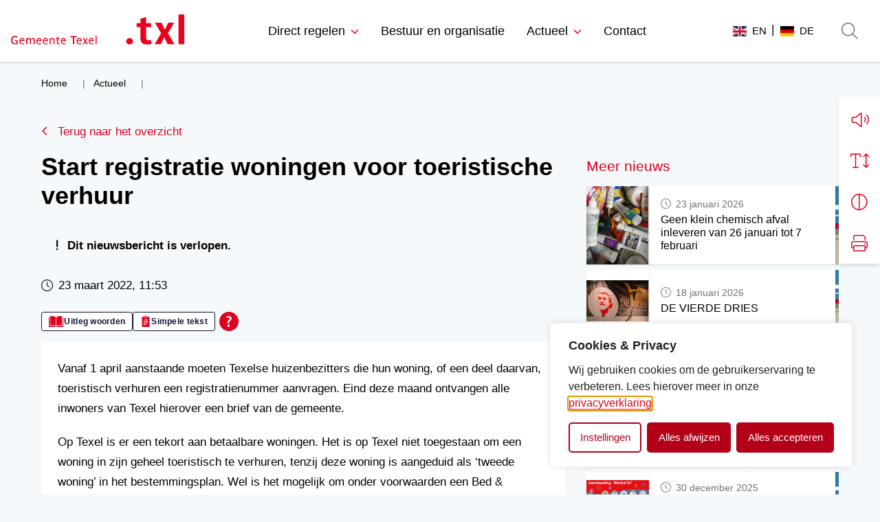

--- FILE ---
content_type: text/html; charset=UTF-8
request_url: https://www.texel.nl/actueel/start-registratie-woningen-voor-toeristische-verhuur/
body_size: 21718
content:
<!DOCTYPE html>
<html lang="nl-NL">

<head>
	<meta charset="utf-8">
	<meta name="viewport" content="width=device-width, initial-scale=1, shrink-to-fit=no">
	<link rel="manifest" href="https://www.texel.nl/manifest.webmanifest">
	<meta name="theme-color" content="#cf0c12" />
	<link rel="profile" href="http://gmpg.org/xfn/11"> <title>Start registratie woningen voor toeristische verhuur - Texel</title>
	<style>img:is([sizes="auto" i], [sizes^="auto," i]) { contain-intrinsic-size: 3000px 1500px }</style>
	<link rel="alternate" type="application/rss+xml" title="Texel &raquo; Feed" href="https://www.texel.nl/feed/">
<meta name="robots" content="index, follow, max-snippet:-1, max-image-preview:large, max-video-preview:-1">
<link rel="canonical" href="https://www.texel.nl/actueel/start-registratie-woningen-voor-toeristische-verhuur/">
<meta property="og:url" content="https://www.texel.nl/actueel/start-registratie-woningen-voor-toeristische-verhuur/">
<meta property="og:site_name" content="Texel">
<meta property="og:locale" content="nl_NL">
<meta name="twitter:card" content="summary">
<link rel='dns-prefetch' href='//app.tolkie.nl' />
<link rel='stylesheet' id='wp-block-library-css' href='https://www.texel.nl/wp-includes/css/dist/block-library/style.min.css' type='text/css' media='all' />
<style id='wpseopress-local-business-style-inline-css' type='text/css'>
span.wp-block-wpseopress-local-business-field{margin-right:8px}

</style>
<style id='wpseopress-table-of-contents-style-inline-css' type='text/css'>
.wp-block-wpseopress-table-of-contents li.active>a{font-weight:bold}

</style>
<link rel='stylesheet' id='yard-blocks-core-css-css' href='https://www.texel.nl/wp-content/plugins/yard-blocks/build/yard-blocks-core.css' type='text/css' media='all' />
<style id='global-styles-inline-css' type='text/css'>
:root{--wp--preset--aspect-ratio--square: 1;--wp--preset--aspect-ratio--4-3: 4/3;--wp--preset--aspect-ratio--3-4: 3/4;--wp--preset--aspect-ratio--3-2: 3/2;--wp--preset--aspect-ratio--2-3: 2/3;--wp--preset--aspect-ratio--16-9: 16/9;--wp--preset--aspect-ratio--9-16: 9/16;--wp--preset--color--black: #000;--wp--preset--color--cyan-bluish-gray: #abb8c3;--wp--preset--color--white: #fff;--wp--preset--color--pale-pink: #f78da7;--wp--preset--color--vivid-red: #cf2e2e;--wp--preset--color--luminous-vivid-orange: #ff6900;--wp--preset--color--luminous-vivid-amber: #fcb900;--wp--preset--color--light-green-cyan: #7bdcb5;--wp--preset--color--vivid-green-cyan: #00d084;--wp--preset--color--pale-cyan-blue: #8ed1fc;--wp--preset--color--vivid-cyan-blue: #0693e3;--wp--preset--color--vivid-purple: #9b51e0;--wp--preset--color--primary: #cf0c12;--wp--preset--color--secondary: #307BA7;--wp--preset--color--tertiary: #666666;--wp--preset--gradient--vivid-cyan-blue-to-vivid-purple: linear-gradient(135deg,rgba(6,147,227,1) 0%,rgb(155,81,224) 100%);--wp--preset--gradient--light-green-cyan-to-vivid-green-cyan: linear-gradient(135deg,rgb(122,220,180) 0%,rgb(0,208,130) 100%);--wp--preset--gradient--luminous-vivid-amber-to-luminous-vivid-orange: linear-gradient(135deg,rgba(252,185,0,1) 0%,rgba(255,105,0,1) 100%);--wp--preset--gradient--luminous-vivid-orange-to-vivid-red: linear-gradient(135deg,rgba(255,105,0,1) 0%,rgb(207,46,46) 100%);--wp--preset--gradient--very-light-gray-to-cyan-bluish-gray: linear-gradient(135deg,rgb(238,238,238) 0%,rgb(169,184,195) 100%);--wp--preset--gradient--cool-to-warm-spectrum: linear-gradient(135deg,rgb(74,234,220) 0%,rgb(151,120,209) 20%,rgb(207,42,186) 40%,rgb(238,44,130) 60%,rgb(251,105,98) 80%,rgb(254,248,76) 100%);--wp--preset--gradient--blush-light-purple: linear-gradient(135deg,rgb(255,206,236) 0%,rgb(152,150,240) 100%);--wp--preset--gradient--blush-bordeaux: linear-gradient(135deg,rgb(254,205,165) 0%,rgb(254,45,45) 50%,rgb(107,0,62) 100%);--wp--preset--gradient--luminous-dusk: linear-gradient(135deg,rgb(255,203,112) 0%,rgb(199,81,192) 50%,rgb(65,88,208) 100%);--wp--preset--gradient--pale-ocean: linear-gradient(135deg,rgb(255,245,203) 0%,rgb(182,227,212) 50%,rgb(51,167,181) 100%);--wp--preset--gradient--electric-grass: linear-gradient(135deg,rgb(202,248,128) 0%,rgb(113,206,126) 100%);--wp--preset--gradient--midnight: linear-gradient(135deg,rgb(2,3,129) 0%,rgb(40,116,252) 100%);--wp--preset--font-size--small: 13px;--wp--preset--font-size--medium: 20px;--wp--preset--font-size--large: 36px;--wp--preset--font-size--x-large: 42px;--wp--preset--spacing--20: 0.44rem;--wp--preset--spacing--30: 0.67rem;--wp--preset--spacing--40: 1rem;--wp--preset--spacing--50: 1.5rem;--wp--preset--spacing--60: 2.25rem;--wp--preset--spacing--70: 3.38rem;--wp--preset--spacing--80: 5.06rem;--wp--preset--shadow--natural: 6px 6px 9px rgba(0, 0, 0, 0.2);--wp--preset--shadow--deep: 12px 12px 50px rgba(0, 0, 0, 0.4);--wp--preset--shadow--sharp: 6px 6px 0px rgba(0, 0, 0, 0.2);--wp--preset--shadow--outlined: 6px 6px 0px -3px rgba(255, 255, 255, 1), 6px 6px rgba(0, 0, 0, 1);--wp--preset--shadow--crisp: 6px 6px 0px rgba(0, 0, 0, 1);}:root { --wp--style--global--content-size: var(--layout-content-size);--wp--style--global--wide-size: var(--layout-wide-size); }:where(body) { margin: 0; }.wp-site-blocks > .alignleft { float: left; margin-right: 2em; }.wp-site-blocks > .alignright { float: right; margin-left: 2em; }.wp-site-blocks > .aligncenter { justify-content: center; margin-left: auto; margin-right: auto; }:where(.is-layout-flex){gap: 0.5em;}:where(.is-layout-grid){gap: 0.5em;}.is-layout-flow > .alignleft{float: left;margin-inline-start: 0;margin-inline-end: 2em;}.is-layout-flow > .alignright{float: right;margin-inline-start: 2em;margin-inline-end: 0;}.is-layout-flow > .aligncenter{margin-left: auto !important;margin-right: auto !important;}.is-layout-constrained > .alignleft{float: left;margin-inline-start: 0;margin-inline-end: 2em;}.is-layout-constrained > .alignright{float: right;margin-inline-start: 2em;margin-inline-end: 0;}.is-layout-constrained > .aligncenter{margin-left: auto !important;margin-right: auto !important;}.is-layout-constrained > :where(:not(.alignleft):not(.alignright):not(.alignfull)){max-width: var(--wp--style--global--content-size);margin-left: auto !important;margin-right: auto !important;}.is-layout-constrained > .alignwide{max-width: var(--wp--style--global--wide-size);}body .is-layout-flex{display: flex;}.is-layout-flex{flex-wrap: wrap;align-items: center;}.is-layout-flex > :is(*, div){margin: 0;}body .is-layout-grid{display: grid;}.is-layout-grid > :is(*, div){margin: 0;}body{padding-top: 0px;padding-right: 0px;padding-bottom: 0px;padding-left: 0px;}a:where(:not(.wp-element-button)){text-decoration: underline;}.has-black-color{color: var(--wp--preset--color--black) !important;}.has-cyan-bluish-gray-color{color: var(--wp--preset--color--cyan-bluish-gray) !important;}.has-white-color{color: var(--wp--preset--color--white) !important;}.has-pale-pink-color{color: var(--wp--preset--color--pale-pink) !important;}.has-vivid-red-color{color: var(--wp--preset--color--vivid-red) !important;}.has-luminous-vivid-orange-color{color: var(--wp--preset--color--luminous-vivid-orange) !important;}.has-luminous-vivid-amber-color{color: var(--wp--preset--color--luminous-vivid-amber) !important;}.has-light-green-cyan-color{color: var(--wp--preset--color--light-green-cyan) !important;}.has-vivid-green-cyan-color{color: var(--wp--preset--color--vivid-green-cyan) !important;}.has-pale-cyan-blue-color{color: var(--wp--preset--color--pale-cyan-blue) !important;}.has-vivid-cyan-blue-color{color: var(--wp--preset--color--vivid-cyan-blue) !important;}.has-vivid-purple-color{color: var(--wp--preset--color--vivid-purple) !important;}.has-primary-color{color: var(--wp--preset--color--primary) !important;}.has-secondary-color{color: var(--wp--preset--color--secondary) !important;}.has-tertiary-color{color: var(--wp--preset--color--tertiary) !important;}.has-black-background-color{background-color: var(--wp--preset--color--black) !important;}.has-cyan-bluish-gray-background-color{background-color: var(--wp--preset--color--cyan-bluish-gray) !important;}.has-white-background-color{background-color: var(--wp--preset--color--white) !important;}.has-pale-pink-background-color{background-color: var(--wp--preset--color--pale-pink) !important;}.has-vivid-red-background-color{background-color: var(--wp--preset--color--vivid-red) !important;}.has-luminous-vivid-orange-background-color{background-color: var(--wp--preset--color--luminous-vivid-orange) !important;}.has-luminous-vivid-amber-background-color{background-color: var(--wp--preset--color--luminous-vivid-amber) !important;}.has-light-green-cyan-background-color{background-color: var(--wp--preset--color--light-green-cyan) !important;}.has-vivid-green-cyan-background-color{background-color: var(--wp--preset--color--vivid-green-cyan) !important;}.has-pale-cyan-blue-background-color{background-color: var(--wp--preset--color--pale-cyan-blue) !important;}.has-vivid-cyan-blue-background-color{background-color: var(--wp--preset--color--vivid-cyan-blue) !important;}.has-vivid-purple-background-color{background-color: var(--wp--preset--color--vivid-purple) !important;}.has-primary-background-color{background-color: var(--wp--preset--color--primary) !important;}.has-secondary-background-color{background-color: var(--wp--preset--color--secondary) !important;}.has-tertiary-background-color{background-color: var(--wp--preset--color--tertiary) !important;}.has-black-border-color{border-color: var(--wp--preset--color--black) !important;}.has-cyan-bluish-gray-border-color{border-color: var(--wp--preset--color--cyan-bluish-gray) !important;}.has-white-border-color{border-color: var(--wp--preset--color--white) !important;}.has-pale-pink-border-color{border-color: var(--wp--preset--color--pale-pink) !important;}.has-vivid-red-border-color{border-color: var(--wp--preset--color--vivid-red) !important;}.has-luminous-vivid-orange-border-color{border-color: var(--wp--preset--color--luminous-vivid-orange) !important;}.has-luminous-vivid-amber-border-color{border-color: var(--wp--preset--color--luminous-vivid-amber) !important;}.has-light-green-cyan-border-color{border-color: var(--wp--preset--color--light-green-cyan) !important;}.has-vivid-green-cyan-border-color{border-color: var(--wp--preset--color--vivid-green-cyan) !important;}.has-pale-cyan-blue-border-color{border-color: var(--wp--preset--color--pale-cyan-blue) !important;}.has-vivid-cyan-blue-border-color{border-color: var(--wp--preset--color--vivid-cyan-blue) !important;}.has-vivid-purple-border-color{border-color: var(--wp--preset--color--vivid-purple) !important;}.has-primary-border-color{border-color: var(--wp--preset--color--primary) !important;}.has-secondary-border-color{border-color: var(--wp--preset--color--secondary) !important;}.has-tertiary-border-color{border-color: var(--wp--preset--color--tertiary) !important;}.has-vivid-cyan-blue-to-vivid-purple-gradient-background{background: var(--wp--preset--gradient--vivid-cyan-blue-to-vivid-purple) !important;}.has-light-green-cyan-to-vivid-green-cyan-gradient-background{background: var(--wp--preset--gradient--light-green-cyan-to-vivid-green-cyan) !important;}.has-luminous-vivid-amber-to-luminous-vivid-orange-gradient-background{background: var(--wp--preset--gradient--luminous-vivid-amber-to-luminous-vivid-orange) !important;}.has-luminous-vivid-orange-to-vivid-red-gradient-background{background: var(--wp--preset--gradient--luminous-vivid-orange-to-vivid-red) !important;}.has-very-light-gray-to-cyan-bluish-gray-gradient-background{background: var(--wp--preset--gradient--very-light-gray-to-cyan-bluish-gray) !important;}.has-cool-to-warm-spectrum-gradient-background{background: var(--wp--preset--gradient--cool-to-warm-spectrum) !important;}.has-blush-light-purple-gradient-background{background: var(--wp--preset--gradient--blush-light-purple) !important;}.has-blush-bordeaux-gradient-background{background: var(--wp--preset--gradient--blush-bordeaux) !important;}.has-luminous-dusk-gradient-background{background: var(--wp--preset--gradient--luminous-dusk) !important;}.has-pale-ocean-gradient-background{background: var(--wp--preset--gradient--pale-ocean) !important;}.has-electric-grass-gradient-background{background: var(--wp--preset--gradient--electric-grass) !important;}.has-midnight-gradient-background{background: var(--wp--preset--gradient--midnight) !important;}.has-small-font-size{font-size: var(--wp--preset--font-size--small) !important;}.has-medium-font-size{font-size: var(--wp--preset--font-size--medium) !important;}.has-large-font-size{font-size: var(--wp--preset--font-size--large) !important;}.has-x-large-font-size{font-size: var(--wp--preset--font-size--x-large) !important;}
:where(.wp-block-post-template.is-layout-flex){gap: 1.25em;}:where(.wp-block-post-template.is-layout-grid){gap: 1.25em;}
:where(.wp-block-columns.is-layout-flex){gap: 2em;}:where(.wp-block-columns.is-layout-grid){gap: 2em;}
:root :where(.wp-block-pullquote){font-size: 1.5em;line-height: 1.6;}
</style>
<link rel='stylesheet' id='wp-ada-compliance-styles-css' href='https://www.texel.nl/wp-content/plugins/wp-ada-compliance-check-basic/styles.css?ver=1750429200' type='text/css' media='all' />
<link rel='stylesheet' id='ysp-styles-css' href='https://www.texel.nl/wp-content/plugins/yard-servicepoints/resources/dist/build/ysp-styles.css?ver=1769402423' type='text/css' media='all' />
<script type="text/javascript" id="cookie-law-info-js-extra">
/* <![CDATA[ */
var _ckyConfig = {"_ipData":[],"_assetsURL":"https:\/\/www.texel.nl\/wp-content\/plugins\/cookie-law-info\/lite\/frontend\/images\/","_publicURL":"https:\/\/www.texel.nl","_expiry":"365","_categories":[{"name":"Noodzakelijk","slug":"necessary","isNecessary":true,"ccpaDoNotSell":true,"cookies":[{"cookieID":"cookieyes-consent","domain":"www.texel.nl","provider":"cookieyes.com"},{"cookieID":"__cf_bm","domain":".report-uri.com","provider":"cloudflare.com"},{"cookieID":"AWSALBCORS","domain":"xxxxxxxxxDYNAMICxxxxxx.global.siteimproveanalytics.io","provider":"aws.amazon.com"},{"cookieID":"_gid","domain":".texel.nl","provider":"google-analytics.com|googletagmanager.com\/gtag\/js"},{"cookieID":"_ga_*","domain":".texel.nl","provider":"google-analytics.com|googletagmanager.com\/gtag\/js"},{"cookieID":"_ga","domain":".texel.nl","provider":"google-analytics.com|googletagmanager.com\/gtag\/js"},{"cookieID":"_gat_UA-*","domain":".texel.nl","provider":"google-analytics.com|googletagmanager.com\/gtag\/js"},{"cookieID":"nmstat","domain":".texel.nl","provider":"siteimprove"}],"active":true,"defaultConsent":{"gdpr":true,"ccpa":true}},{"name":"Functioneel","slug":"functional","isNecessary":false,"ccpaDoNotSell":true,"cookies":[{"cookieID":"_hjAbsoluteSessionInProgress","domain":".texel.nl","provider":"hotjar.com"}],"active":true,"defaultConsent":{"gdpr":false,"ccpa":false}},{"name":"Analytics","slug":"analytics","isNecessary":false,"ccpaDoNotSell":true,"cookies":[{"cookieID":"_hjSessionUser_*","domain":".texel.nl","provider":"hotjar.com"},{"cookieID":"_hjFirstSeen","domain":".texel.nl","provider":"hotjar.com"},{"cookieID":"_hjSession_*","domain":".texel.nl","provider":"hotjar.com"},{"cookieID":"_hjRecordingLastActivity","domain":"texel.nl","provider":"hotjar.com"},{"cookieID":"_hjRecordingEnabled","domain":"texel.nl","provider":"hotjar.com"},{"cookieID":"_hjTLDTest","domain":".texel.nl","provider":"hotjar.com"},{"cookieID":"vuid","domain":"vimeo.com","provider":"vimeo.com"},{"cookieID":"yt-remote-device-id","domain":"youtube-nocookie.com","provider":"youtube.com|youtube-nocookie.com"},{"cookieID":"yt-remote-connected-devices","domain":"youtube-nocookie.com","provider":"youtube.com|youtube-nocookie.com"},{"cookieID":"YSC","domain":".youtube.com","provider":"youtube.com|youtube-nocookie.com"},{"cookieID":"VISITOR_INFO1_LIVE","domain":".youtube.com","provider":"youtube.com|youtube-nocookie.com"},{"cookieID":"yt.innertube::requests","domain":"youtube.com","provider":"youtube.com|youtube-nocookie.com"},{"cookieID":"yt.innertube::nextId","domain":"youtube.com","provider":"youtube.com|youtube-nocookie.com"},{"cookieID":"VISITOR_PRIVACY_METADATA","domain":".youtube.com","provider":""},{"cookieID":"stg_traffic_source_priority","domain":"www.texel.nl","provider":""},{"cookieID":"stg_last_interaction","domain":"www.texel.nl","provider":""},{"cookieID":"stg_returning_visitor","domain":"www.texel.nl","provider":""},{"cookieID":"_pk_id.1.8e48","domain":"www.texel.nl","provider":""},{"cookieID":"_pk_ses.1.8e48","domain":"www.texel.nl","provider":""},{"cookieID":"_pk_id","domain":"www.texel.nl","provider":""},{"cookieID":"_pk_ses","domain":"www.texel.nl","provider":""},{"cookieID":"_pk_ref","domain":"www.texel.nl","provider":""},{"cookieID":"_pk_hsr","domain":"www.texel.nl","provider":""},{"cookieID":"_pk_cvar","domain":"www.texel.nl","provider":""},{"cookieID":"mtm_consent","domain":"www.texel.nl","provider":""},{"cookieID":"mtm_cookie_consent","domain":"www.texel.nl","provider":""},{"cookieID":"mtm_consent_removed","domain":"www.texel.nl","provider":""},{"cookieID":"matomo_ignore","domain":"www.texel.nl","provider":""},{"cookieID":"matomo_sessid","domain":"www.texel.nl","provider":""},{"cookieID":"_pk_id.aa92d912-1d8e-46a0-bce8-5836357ca630.ed59","domain":"www.texel.nl","provider":""},{"cookieID":"_pk_ses.aa92d912-1d8e-46a0-bce8-5836357ca630.ed59","domain":"www.texel.nl","provider":""}],"active":true,"defaultConsent":{"gdpr":false,"ccpa":false}},{"name":"Prestatie","slug":"performance","isNecessary":false,"ccpaDoNotSell":true,"cookies":[],"active":true,"defaultConsent":{"gdpr":false,"ccpa":false}},{"name":"Marketing","slug":"advertisement","isNecessary":false,"ccpaDoNotSell":true,"cookies":[],"active":true,"defaultConsent":{"gdpr":false,"ccpa":false}}],"_activeLaw":"gdpr","_rootDomain":"","_block":"1","_showBanner":"1","_bannerConfig":{"settings":{"type":"box","preferenceCenterType":"popup","position":"bottom-right","applicableLaw":"gdpr"},"behaviours":{"reloadBannerOnAccept":false,"loadAnalyticsByDefault":false,"animations":{"onLoad":"animate","onHide":"sticky"}},"config":{"revisitConsent":{"status":false,"tag":"revisit-consent","position":"bottom-right","meta":{"url":"#"},"styles":{"background-color":"#0056A7"},"elements":{"title":{"type":"text","tag":"revisit-consent-title","status":true,"styles":{"color":"#0056a7"}}}},"preferenceCenter":{"toggle":{"status":true,"tag":"detail-category-toggle","type":"toggle","states":{"active":{"styles":{"background-color":"#1863DC"}},"inactive":{"styles":{"background-color":"#D0D5D2"}}}}},"categoryPreview":{"status":false,"toggle":{"status":true,"tag":"detail-category-preview-toggle","type":"toggle","states":{"active":{"styles":{"background-color":"#1863DC"}},"inactive":{"styles":{"background-color":"#D0D5D2"}}}}},"videoPlaceholder":{"status":true,"styles":{"background-color":"#000000","border-color":"#000000","color":"#ffffff"}},"readMore":{"status":false,"tag":"readmore-button","type":"link","meta":{"noFollow":true,"newTab":true},"styles":{"color":"#1863DC","background-color":"transparent","border-color":"transparent"}},"auditTable":{"status":true},"optOption":{"status":true,"toggle":{"status":true,"tag":"optout-option-toggle","type":"toggle","states":{"active":{"styles":{"background-color":"#1863dc"}},"inactive":{"styles":{"background-color":"#FFFFFF"}}}}}}},"_version":"3.3.5","_logConsent":"1","_tags":[{"tag":"accept-button","styles":{"color":"#FFFFFF","background-color":"#1863DC","border-color":"#1863DC"}},{"tag":"reject-button","styles":{"color":"#1863DC","background-color":"transparent","border-color":"#1863DC"}},{"tag":"settings-button","styles":{"color":"#1863DC","background-color":"transparent","border-color":"#1863DC"}},{"tag":"readmore-button","styles":{"color":"#1863DC","background-color":"transparent","border-color":"transparent"}},{"tag":"donotsell-button","styles":{"color":"#1863DC","background-color":"transparent","border-color":"transparent"}},{"tag":"accept-button","styles":{"color":"#FFFFFF","background-color":"#1863DC","border-color":"#1863DC"}},{"tag":"revisit-consent","styles":{"background-color":"#0056A7"}}],"_shortCodes":[{"key":"cky_readmore","content":"<a href=\"\/privacyverklaring\" class=\"cky-policy\" aria-label=\"Lees meer\" target=\"_blank\" rel=\"noopener\" data-cky-tag=\"readmore-button\">Lees meer<\/a>","tag":"readmore-button","status":false,"attributes":{"rel":"nofollow","target":"_blank"}},{"key":"cky_show_desc","content":"<button class=\"cky-show-desc-btn\" data-cky-tag=\"show-desc-button\" aria-label=\"Lees meer\">Lees meer<\/button>","tag":"show-desc-button","status":true,"attributes":[]},{"key":"cky_hide_desc","content":"<button class=\"cky-show-desc-btn\" data-cky-tag=\"hide-desc-button\" aria-label=\"Bekijk minder\">Bekijk minder<\/button>","tag":"hide-desc-button","status":true,"attributes":[]},{"key":"cky_category_toggle_label","content":"[cky_{{status}}_category_label] [cky_preference_{{category_slug}}_title]","tag":"","status":true,"attributes":[]},{"key":"cky_enable_category_label","content":"Enable","tag":"","status":true,"attributes":[]},{"key":"cky_disable_category_label","content":"Disable","tag":"","status":true,"attributes":[]},{"key":"cky_video_placeholder","content":"<div class=\"video-placeholder-normal\" data-cky-tag=\"video-placeholder\" id=\"[UNIQUEID]\"><p class=\"video-placeholder-text-normal\" data-cky-tag=\"placeholder-title\">Accepteer de cookie toestemming<\/p><\/div>","tag":"","status":true,"attributes":[]},{"key":"cky_enable_optout_label","content":"Enable","tag":"","status":true,"attributes":[]},{"key":"cky_disable_optout_label","content":"Disable","tag":"","status":true,"attributes":[]},{"key":"cky_optout_toggle_label","content":"[cky_{{status}}_optout_label] [cky_optout_option_title]","tag":"","status":true,"attributes":[]},{"key":"cky_optout_option_title","content":"Do Not Sell or Share My Personal Information","tag":"","status":true,"attributes":[]},{"key":"cky_optout_close_label","content":"Close","tag":"","status":true,"attributes":[]},{"key":"cky_preference_close_label","content":"Close","tag":"","status":true,"attributes":[]}],"_rtl":"","_language":"nl","_providersToBlock":[{"re":"hotjar.com","categories":["functional","analytics"]},{"re":"vimeo.com","categories":["analytics"]},{"re":"youtube.com|youtube-nocookie.com","categories":["analytics"]}]};
var _ckyStyles = {"css":".cky-overlay{background: #000000; opacity: 0.4; position: fixed; top: 0; left: 0; width: 100%; height: 100%; z-index: 99999999;}.cky-hide{display: none;}.cky-btn-revisit-wrapper{display: flex; align-items: center; justify-content: center; background: #0056a7; width: 45px; height: 45px; border-radius: 50%; position: fixed; z-index: 999999; cursor: pointer;}.cky-revisit-bottom-left{bottom: 15px; left: 15px;}.cky-revisit-bottom-right{bottom: 15px; right: 15px;}.cky-btn-revisit-wrapper .cky-btn-revisit{display: flex; align-items: center; justify-content: center; background: none; border: none; cursor: pointer; position: relative; margin: 0; padding: 0;}.cky-btn-revisit-wrapper .cky-btn-revisit img{max-width: fit-content; margin: 0; height: 30px; width: 30px;}.cky-revisit-bottom-left:hover::before{content: attr(data-tooltip); position: absolute; background: #4e4b66; color: #ffffff; left: calc(100% + 7px); font-size: 12px; line-height: 16px; width: max-content; padding: 4px 8px; border-radius: 4px;}.cky-revisit-bottom-left:hover::after{position: absolute; content: \"\"; border: 5px solid transparent; left: calc(100% + 2px); border-left-width: 0; border-right-color: #4e4b66;}.cky-revisit-bottom-right:hover::before{content: attr(data-tooltip); position: absolute; background: #4e4b66; color: #ffffff; right: calc(100% + 7px); font-size: 12px; line-height: 16px; width: max-content; padding: 4px 8px; border-radius: 4px;}.cky-revisit-bottom-right:hover::after{position: absolute; content: \"\"; border: 5px solid transparent; right: calc(100% + 2px); border-right-width: 0; border-left-color: #4e4b66;}.cky-revisit-hide{display: none;}.cky-consent-container{position: fixed; width: 440px; box-sizing: border-box; z-index: 9999999; border-radius: 6px;}.cky-consent-container .cky-consent-bar{background: #ffffff; border: 1px solid; padding: 20px 26px; box-shadow: 0 -1px 10px 0 #acabab4d; border-radius: 6px;}.cky-box-bottom-left{bottom: 40px; left: 40px;}.cky-box-bottom-right{bottom: 40px; right: 40px;}.cky-box-top-left{top: 40px; left: 40px;}.cky-box-top-right{top: 40px; right: 40px;}.cky-custom-brand-logo-wrapper .cky-custom-brand-logo{width: 100px; height: auto; margin: 0 0 12px 0;}.cky-notice .cky-title{color: #212121; font-weight: 700; font-size: 18px; line-height: 24px; margin: 0 0 12px 0;}.cky-notice-des *,.cky-preference-content-wrapper *,.cky-accordion-header-des *,.cky-gpc-wrapper .cky-gpc-desc *{font-size: 14px;}.cky-notice-des{color: #212121; font-size: 14px; line-height: 24px; font-weight: 400;}.cky-notice-des img{height: 25px; width: 25px;}.cky-consent-bar .cky-notice-des p,.cky-gpc-wrapper .cky-gpc-desc p,.cky-preference-body-wrapper .cky-preference-content-wrapper p,.cky-accordion-header-wrapper .cky-accordion-header-des p,.cky-cookie-des-table li div:last-child p{color: inherit; margin-top: 0; overflow-wrap: break-word;}.cky-notice-des P:last-child,.cky-preference-content-wrapper p:last-child,.cky-cookie-des-table li div:last-child p:last-child,.cky-gpc-wrapper .cky-gpc-desc p:last-child{margin-bottom: 0;}.cky-notice-des a.cky-policy,.cky-notice-des button.cky-policy{font-size: 14px; color: #1863dc; white-space: nowrap; cursor: pointer; background: transparent; border: 1px solid; text-decoration: underline;}.cky-notice-des button.cky-policy{padding: 0;}.cky-notice-des a.cky-policy:focus-visible,.cky-notice-des button.cky-policy:focus-visible,.cky-preference-content-wrapper .cky-show-desc-btn:focus-visible,.cky-accordion-header .cky-accordion-btn:focus-visible,.cky-preference-header .cky-btn-close:focus-visible,.cky-switch input[type=\"checkbox\"]:focus-visible,.cky-footer-wrapper a:focus-visible,.cky-btn:focus-visible{outline: 2px solid #1863dc; outline-offset: 2px;}.cky-btn:focus:not(:focus-visible),.cky-accordion-header .cky-accordion-btn:focus:not(:focus-visible),.cky-preference-content-wrapper .cky-show-desc-btn:focus:not(:focus-visible),.cky-btn-revisit-wrapper .cky-btn-revisit:focus:not(:focus-visible),.cky-preference-header .cky-btn-close:focus:not(:focus-visible),.cky-consent-bar .cky-banner-btn-close:focus:not(:focus-visible){outline: 0;}button.cky-show-desc-btn:not(:hover):not(:active){color: #1863dc; background: transparent;}button.cky-accordion-btn:not(:hover):not(:active),button.cky-banner-btn-close:not(:hover):not(:active),button.cky-btn-revisit:not(:hover):not(:active),button.cky-btn-close:not(:hover):not(:active){background: transparent;}.cky-consent-bar button:hover,.cky-modal.cky-modal-open button:hover,.cky-consent-bar button:focus,.cky-modal.cky-modal-open button:focus{text-decoration: none;}.cky-notice-btn-wrapper{display: flex; justify-content: flex-start; align-items: center; flex-wrap: wrap; margin-top: 16px;}.cky-notice-btn-wrapper .cky-btn{text-shadow: none; box-shadow: none;}.cky-btn{flex: auto; max-width: 100%; font-size: 14px; font-family: inherit; line-height: 24px; padding: 8px; font-weight: 500; margin: 0 8px 0 0; border-radius: 2px; cursor: pointer; text-align: center; text-transform: none; min-height: 0;}.cky-btn:hover{opacity: 0.8;}.cky-btn-customize{color: #1863dc; background: transparent; border: 2px solid #1863dc;}.cky-btn-reject{color: #1863dc; background: transparent; border: 2px solid #1863dc;}.cky-btn-accept{background: #1863dc; color: #ffffff; border: 2px solid #1863dc;}.cky-btn:last-child{margin-right: 0;}@media (max-width: 576px){.cky-box-bottom-left{bottom: 0; left: 0;}.cky-box-bottom-right{bottom: 0; right: 0;}.cky-box-top-left{top: 0; left: 0;}.cky-box-top-right{top: 0; right: 0;}}@media (max-width: 440px){.cky-box-bottom-left, .cky-box-bottom-right, .cky-box-top-left, .cky-box-top-right{width: 100%; max-width: 100%;}.cky-consent-container .cky-consent-bar{padding: 20px 0;}.cky-custom-brand-logo-wrapper, .cky-notice .cky-title, .cky-notice-des, .cky-notice-btn-wrapper{padding: 0 24px;}.cky-notice-des{max-height: 40vh; overflow-y: scroll;}.cky-notice-btn-wrapper{flex-direction: column; margin-top: 0;}.cky-btn{width: 100%; margin: 10px 0 0 0;}.cky-notice-btn-wrapper .cky-btn-customize{order: 2;}.cky-notice-btn-wrapper .cky-btn-reject{order: 3;}.cky-notice-btn-wrapper .cky-btn-accept{order: 1; margin-top: 16px;}}@media (max-width: 352px){.cky-notice .cky-title{font-size: 16px;}.cky-notice-des *{font-size: 12px;}.cky-notice-des, .cky-btn{font-size: 12px;}}.cky-modal.cky-modal-open{display: flex; visibility: visible; -webkit-transform: translate(-50%, -50%); -moz-transform: translate(-50%, -50%); -ms-transform: translate(-50%, -50%); -o-transform: translate(-50%, -50%); transform: translate(-50%, -50%); top: 50%; left: 50%; transition: all 1s ease;}.cky-modal{box-shadow: 0 32px 68px rgba(0, 0, 0, 0.3); margin: 0 auto; position: fixed; max-width: 100%; background: #ffffff; top: 50%; box-sizing: border-box; border-radius: 6px; z-index: 999999999; color: #212121; -webkit-transform: translate(-50%, 100%); -moz-transform: translate(-50%, 100%); -ms-transform: translate(-50%, 100%); -o-transform: translate(-50%, 100%); transform: translate(-50%, 100%); visibility: hidden; transition: all 0s ease;}.cky-preference-center{max-height: 79vh; overflow: hidden; width: 845px; overflow: hidden; flex: 1 1 0; display: flex; flex-direction: column; border-radius: 6px;}.cky-preference-header{display: flex; align-items: center; justify-content: space-between; padding: 22px 24px; border-bottom: 1px solid;}.cky-preference-header .cky-preference-title{font-size: 18px; font-weight: 700; line-height: 24px;}.cky-preference-header .cky-btn-close{margin: 0; cursor: pointer; vertical-align: middle; padding: 0; background: none; border: none; width: auto; height: auto; min-height: 0; line-height: 0; text-shadow: none; box-shadow: none;}.cky-preference-header .cky-btn-close img{margin: 0; height: 10px; width: 10px;}.cky-preference-body-wrapper{padding: 0 24px; flex: 1; overflow: auto; box-sizing: border-box;}.cky-preference-content-wrapper,.cky-gpc-wrapper .cky-gpc-desc{font-size: 14px; line-height: 24px; font-weight: 400; padding: 12px 0;}.cky-preference-content-wrapper{border-bottom: 1px solid;}.cky-preference-content-wrapper img{height: 25px; width: 25px;}.cky-preference-content-wrapper .cky-show-desc-btn{font-size: 14px; font-family: inherit; color: #1863dc; text-decoration: none; line-height: 24px; padding: 0; margin: 0; white-space: nowrap; cursor: pointer; background: transparent; border-color: transparent; text-transform: none; min-height: 0; text-shadow: none; box-shadow: none;}.cky-accordion-wrapper{margin-bottom: 10px;}.cky-accordion{border-bottom: 1px solid;}.cky-accordion:last-child{border-bottom: none;}.cky-accordion .cky-accordion-item{display: flex; margin-top: 10px;}.cky-accordion .cky-accordion-body{display: none;}.cky-accordion.cky-accordion-active .cky-accordion-body{display: block; padding: 0 22px; margin-bottom: 16px;}.cky-accordion-header-wrapper{cursor: pointer; width: 100%;}.cky-accordion-item .cky-accordion-header{display: flex; justify-content: space-between; align-items: center;}.cky-accordion-header .cky-accordion-btn{font-size: 16px; font-family: inherit; color: #212121; line-height: 24px; background: none; border: none; font-weight: 700; padding: 0; margin: 0; cursor: pointer; text-transform: none; min-height: 0; text-shadow: none; box-shadow: none;}.cky-accordion-header .cky-always-active{color: #008000; font-weight: 600; line-height: 24px; font-size: 14px;}.cky-accordion-header-des{font-size: 14px; line-height: 24px; margin: 10px 0 16px 0;}.cky-accordion-chevron{margin-right: 22px; position: relative; cursor: pointer;}.cky-accordion-chevron-hide{display: none;}.cky-accordion .cky-accordion-chevron i::before{content: \"\"; position: absolute; border-right: 1.4px solid; border-bottom: 1.4px solid; border-color: inherit; height: 6px; width: 6px; -webkit-transform: rotate(-45deg); -moz-transform: rotate(-45deg); -ms-transform: rotate(-45deg); -o-transform: rotate(-45deg); transform: rotate(-45deg); transition: all 0.2s ease-in-out; top: 8px;}.cky-accordion.cky-accordion-active .cky-accordion-chevron i::before{-webkit-transform: rotate(45deg); -moz-transform: rotate(45deg); -ms-transform: rotate(45deg); -o-transform: rotate(45deg); transform: rotate(45deg);}.cky-audit-table{background: #f4f4f4; border-radius: 6px;}.cky-audit-table .cky-empty-cookies-text{color: inherit; font-size: 12px; line-height: 24px; margin: 0; padding: 10px;}.cky-audit-table .cky-cookie-des-table{font-size: 12px; line-height: 24px; font-weight: normal; padding: 15px 10px; border-bottom: 1px solid; border-bottom-color: inherit; margin: 0;}.cky-audit-table .cky-cookie-des-table:last-child{border-bottom: none;}.cky-audit-table .cky-cookie-des-table li{list-style-type: none; display: flex; padding: 3px 0;}.cky-audit-table .cky-cookie-des-table li:first-child{padding-top: 0;}.cky-cookie-des-table li div:first-child{width: 100px; font-weight: 600; word-break: break-word; word-wrap: break-word;}.cky-cookie-des-table li div:last-child{flex: 1; word-break: break-word; word-wrap: break-word; margin-left: 8px;}.cky-footer-shadow{display: block; width: 100%; height: 40px; background: linear-gradient(180deg, rgba(255, 255, 255, 0) 0%, #ffffff 100%); position: absolute; bottom: calc(100% - 1px);}.cky-footer-wrapper{position: relative;}.cky-prefrence-btn-wrapper{display: flex; flex-wrap: wrap; align-items: center; justify-content: center; padding: 22px 24px; border-top: 1px solid;}.cky-prefrence-btn-wrapper .cky-btn{flex: auto; max-width: 100%; text-shadow: none; box-shadow: none;}.cky-btn-preferences{color: #1863dc; background: transparent; border: 2px solid #1863dc;}.cky-preference-header,.cky-preference-body-wrapper,.cky-preference-content-wrapper,.cky-accordion-wrapper,.cky-accordion,.cky-accordion-wrapper,.cky-footer-wrapper,.cky-prefrence-btn-wrapper{border-color: inherit;}@media (max-width: 845px){.cky-modal{max-width: calc(100% - 16px);}}@media (max-width: 576px){.cky-modal{max-width: 100%;}.cky-preference-center{max-height: 100vh;}.cky-prefrence-btn-wrapper{flex-direction: column;}.cky-accordion.cky-accordion-active .cky-accordion-body{padding-right: 0;}.cky-prefrence-btn-wrapper .cky-btn{width: 100%; margin: 10px 0 0 0;}.cky-prefrence-btn-wrapper .cky-btn-reject{order: 3;}.cky-prefrence-btn-wrapper .cky-btn-accept{order: 1; margin-top: 0;}.cky-prefrence-btn-wrapper .cky-btn-preferences{order: 2;}}@media (max-width: 425px){.cky-accordion-chevron{margin-right: 15px;}.cky-notice-btn-wrapper{margin-top: 0;}.cky-accordion.cky-accordion-active .cky-accordion-body{padding: 0 15px;}}@media (max-width: 352px){.cky-preference-header .cky-preference-title{font-size: 16px;}.cky-preference-header{padding: 16px 24px;}.cky-preference-content-wrapper *, .cky-accordion-header-des *{font-size: 12px;}.cky-preference-content-wrapper, .cky-preference-content-wrapper .cky-show-more, .cky-accordion-header .cky-always-active, .cky-accordion-header-des, .cky-preference-content-wrapper .cky-show-desc-btn, .cky-notice-des a.cky-policy{font-size: 12px;}.cky-accordion-header .cky-accordion-btn{font-size: 14px;}}.cky-switch{display: flex;}.cky-switch input[type=\"checkbox\"]{position: relative; width: 44px; height: 24px; margin: 0; background: #d0d5d2; -webkit-appearance: none; border-radius: 50px; cursor: pointer; outline: 0; border: none; top: 0;}.cky-switch input[type=\"checkbox\"]:checked{background: #1863dc;}.cky-switch input[type=\"checkbox\"]:before{position: absolute; content: \"\"; height: 20px; width: 20px; left: 2px; bottom: 2px; border-radius: 50%; background-color: white; -webkit-transition: 0.4s; transition: 0.4s; margin: 0;}.cky-switch input[type=\"checkbox\"]:after{display: none;}.cky-switch input[type=\"checkbox\"]:checked:before{-webkit-transform: translateX(20px); -ms-transform: translateX(20px); transform: translateX(20px);}@media (max-width: 425px){.cky-switch input[type=\"checkbox\"]{width: 38px; height: 21px;}.cky-switch input[type=\"checkbox\"]:before{height: 17px; width: 17px;}.cky-switch input[type=\"checkbox\"]:checked:before{-webkit-transform: translateX(17px); -ms-transform: translateX(17px); transform: translateX(17px);}}.cky-consent-bar .cky-banner-btn-close{position: absolute; right: 9px; top: 5px; background: none; border: none; cursor: pointer; padding: 0; margin: 0; min-height: 0; line-height: 0; height: auto; width: auto; text-shadow: none; box-shadow: none;}.cky-consent-bar .cky-banner-btn-close img{height: 9px; width: 9px; margin: 0;}.cky-notice-group{font-size: 14px; line-height: 24px; font-weight: 400; color: #212121;}.cky-notice-btn-wrapper .cky-btn-do-not-sell{font-size: 14px; line-height: 24px; padding: 6px 0; margin: 0; font-weight: 500; background: none; border-radius: 2px; border: none; cursor: pointer; text-align: left; color: #1863dc; background: transparent; border-color: transparent; box-shadow: none; text-shadow: none;}.cky-consent-bar .cky-banner-btn-close:focus-visible,.cky-notice-btn-wrapper .cky-btn-do-not-sell:focus-visible,.cky-opt-out-btn-wrapper .cky-btn:focus-visible,.cky-opt-out-checkbox-wrapper input[type=\"checkbox\"].cky-opt-out-checkbox:focus-visible{outline: 2px solid #1863dc; outline-offset: 2px;}@media (max-width: 440px){.cky-consent-container{width: 100%;}}@media (max-width: 352px){.cky-notice-des a.cky-policy, .cky-notice-btn-wrapper .cky-btn-do-not-sell{font-size: 12px;}}.cky-opt-out-wrapper{padding: 12px 0;}.cky-opt-out-wrapper .cky-opt-out-checkbox-wrapper{display: flex; align-items: center;}.cky-opt-out-checkbox-wrapper .cky-opt-out-checkbox-label{font-size: 16px; font-weight: 700; line-height: 24px; margin: 0 0 0 12px; cursor: pointer;}.cky-opt-out-checkbox-wrapper input[type=\"checkbox\"].cky-opt-out-checkbox{background-color: #ffffff; border: 1px solid black; width: 20px; height: 18.5px; margin: 0; -webkit-appearance: none; position: relative; display: flex; align-items: center; justify-content: center; border-radius: 2px; cursor: pointer;}.cky-opt-out-checkbox-wrapper input[type=\"checkbox\"].cky-opt-out-checkbox:checked{background-color: #1863dc; border: none;}.cky-opt-out-checkbox-wrapper input[type=\"checkbox\"].cky-opt-out-checkbox:checked::after{left: 6px; bottom: 4px; width: 7px; height: 13px; border: solid #ffffff; border-width: 0 3px 3px 0; border-radius: 2px; -webkit-transform: rotate(45deg); -ms-transform: rotate(45deg); transform: rotate(45deg); content: \"\"; position: absolute; box-sizing: border-box;}.cky-opt-out-checkbox-wrapper.cky-disabled .cky-opt-out-checkbox-label,.cky-opt-out-checkbox-wrapper.cky-disabled input[type=\"checkbox\"].cky-opt-out-checkbox{cursor: no-drop;}.cky-gpc-wrapper{margin: 0 0 0 32px;}.cky-footer-wrapper .cky-opt-out-btn-wrapper{display: flex; flex-wrap: wrap; align-items: center; justify-content: center; padding: 22px 24px;}.cky-opt-out-btn-wrapper .cky-btn{flex: auto; max-width: 100%; text-shadow: none; box-shadow: none;}.cky-opt-out-btn-wrapper .cky-btn-cancel{border: 1px solid #dedfe0; background: transparent; color: #858585;}.cky-opt-out-btn-wrapper .cky-btn-confirm{background: #1863dc; color: #ffffff; border: 1px solid #1863dc;}@media (max-width: 352px){.cky-opt-out-checkbox-wrapper .cky-opt-out-checkbox-label{font-size: 14px;}.cky-gpc-wrapper .cky-gpc-desc, .cky-gpc-wrapper .cky-gpc-desc *{font-size: 12px;}.cky-opt-out-checkbox-wrapper input[type=\"checkbox\"].cky-opt-out-checkbox{width: 16px; height: 16px;}.cky-opt-out-checkbox-wrapper input[type=\"checkbox\"].cky-opt-out-checkbox:checked::after{left: 5px; bottom: 4px; width: 3px; height: 9px;}.cky-gpc-wrapper{margin: 0 0 0 28px;}}.video-placeholder-youtube{background-size: 100% 100%; background-position: center; background-repeat: no-repeat; background-color: #b2b0b059; position: relative; display: flex; align-items: center; justify-content: center; max-width: 100%;}.video-placeholder-text-youtube{text-align: center; align-items: center; padding: 10px 16px; background-color: #000000cc; color: #ffffff; border: 1px solid; border-radius: 2px; cursor: pointer;}.video-placeholder-normal{background-image: url(\"\/wp-content\/plugins\/cookie-law-info\/lite\/frontend\/images\/placeholder.svg\"); background-size: 80px; background-position: center; background-repeat: no-repeat; background-color: #b2b0b059; position: relative; display: flex; align-items: flex-end; justify-content: center; max-width: 100%;}.video-placeholder-text-normal{align-items: center; padding: 10px 16px; text-align: center; border: 1px solid; border-radius: 2px; cursor: pointer;}.cky-rtl{direction: rtl; text-align: right;}.cky-rtl .cky-banner-btn-close{left: 9px; right: auto;}.cky-rtl .cky-notice-btn-wrapper .cky-btn:last-child{margin-right: 8px;}.cky-rtl .cky-notice-btn-wrapper .cky-btn:first-child{margin-right: 0;}.cky-rtl .cky-notice-btn-wrapper{margin-left: 0; margin-right: 15px;}.cky-rtl .cky-prefrence-btn-wrapper .cky-btn{margin-right: 8px;}.cky-rtl .cky-prefrence-btn-wrapper .cky-btn:first-child{margin-right: 0;}.cky-rtl .cky-accordion .cky-accordion-chevron i::before{border: none; border-left: 1.4px solid; border-top: 1.4px solid; left: 12px;}.cky-rtl .cky-accordion.cky-accordion-active .cky-accordion-chevron i::before{-webkit-transform: rotate(-135deg); -moz-transform: rotate(-135deg); -ms-transform: rotate(-135deg); -o-transform: rotate(-135deg); transform: rotate(-135deg);}@media (max-width: 768px){.cky-rtl .cky-notice-btn-wrapper{margin-right: 0;}}@media (max-width: 576px){.cky-rtl .cky-notice-btn-wrapper .cky-btn:last-child{margin-right: 0;}.cky-rtl .cky-prefrence-btn-wrapper .cky-btn{margin-right: 0;}.cky-rtl .cky-accordion.cky-accordion-active .cky-accordion-body{padding: 0 22px 0 0;}}@media (max-width: 425px){.cky-rtl .cky-accordion.cky-accordion-active .cky-accordion-body{padding: 0 15px 0 0;}}.cky-rtl .cky-opt-out-btn-wrapper .cky-btn{margin-right: 12px;}.cky-rtl .cky-opt-out-btn-wrapper .cky-btn:first-child{margin-right: 0;}.cky-rtl .cky-opt-out-checkbox-wrapper .cky-opt-out-checkbox-label{margin: 0 12px 0 0;}"};
/* ]]> */
</script>
<script type="text/javascript" src="https://www.texel.nl/wp-content/plugins/cookie-law-info/lite/frontend/js/script.min.js?ver=3.3.5" id="cookie-law-info-js"></script>
<script type="text/javascript" src="https://www.texel.nl/wp-content/plugins/yard-servicepoints/resources/dist/build/ysp-frontend.js?ver=1769402423" id="ysp-frontend-js"></script>
<script class="tolkieIntegrationScript" id="tolkie-script"
						type="module"
						src="https://app.tolkie.nl"
						crossorigin="anonymous"
						data-tolkie-token="8cd0ad85aa753da64f172e116282dac2b9544b00"
						data-tolkie-state="separateButtons"
						defer=""
				></script><style id="cky-style-inline">[data-cky-tag]{visibility:hidden;}</style><!-- Stream WordPress user activity plugin v4.1.1 -->
<link rel="stylesheet" href="https://www.texel.nl/wp-content/themes/theme-fusion/assets/dist/build//frontend.css?ver=ddfbd6a49cf39587605e" media="all"><link rel="preconnect" href="https://kit.fontawesome.com" crossorigin><script defer src="https://kit.fontawesome.com/8442ade4bd.js" crossorigin="anonymous"></script><meta property="og:type" content="article"><meta property="og:title" content="Start registratie woningen voor toeristische verhuur"><meta property="og:image" content="https://openpub.texel.nl/wp-content/uploads/2022/03/Registratie-toeristische-woningen_homes-1.png"><meta property="og:description" content="Vanaf 1 april aanstaande moeten Texelse huizenbezitters die hun woning, of een deel daarvan, toeristisch verhuren een registratienummer aanvragen. Eind deze maand ontvangen alle inwoners van Texel hierover een brief&hellip;"><meta name="twitter:card" content="summary_large_image"><meta name="twitter:title" content="Start registratie woningen voor toeristische verhuur"><meta name="twitter:description" content="Vanaf 1 april aanstaande moeten Texelse huizenbezitters die hun woning, of een deel daarvan, toeristisch verhuren een registratienummer aanvragen. Eind deze maand ontvangen alle inwoners van Texel hierover een brief&hellip;"><meta name="twitter:image" content="https://openpub.texel.nl/wp-content/uploads/2022/03/Registratie-toeristische-woningen_homes-1.png"><script type="application/ld+json">{"@context":"https://schema.org","@type":"NewsArticle","mainEntityOfPage":"https://www.texel.nl/actueel/start-registratie-woningen-voor-toeristische-verhuur","headline":"Start registratie woningen voor toeristische verhuur","image":"https://openpub.texel.nl/wp-content/uploads/2022/03/Registratie-toeristische-woningen_homes-1.png","datePublished":"2022-03-23T11:53:00+01:00","dateModified":"2022-03-23T11:53:00+01:00","publisher":{"@type":"Organization","name":"Texel","logo":{"@type":"ImageObject","url":"https://www.texel.nl/wp-content/themes/theme-fusion/assets/img/logo.svg"}}}</script><style>.breadcrumb {list-style:none;margin:0;padding-inline-start:0;}.breadcrumb li {margin:0;display:inline-block;position:relative;}.breadcrumb li::after{content:'';margin-left:5px;margin-right:5px;}.breadcrumb li:last-child::after{display:none}</style><link rel="icon" href="https://www.texel.nl/wp-content/uploads/2021/05/cropped-cropped-favicon-32x32.png" sizes="32x32" />
<link rel="icon" href="https://www.texel.nl/wp-content/uploads/2021/05/cropped-cropped-favicon-192x192.png" sizes="192x192" />
<link rel="apple-touch-icon" href="https://www.texel.nl/wp-content/uploads/2021/05/cropped-cropped-favicon-180x180.png" />
<meta name="msapplication-TileImage" content="https://www.texel.nl/wp-content/uploads/2021/05/cropped-cropped-favicon-270x270.png" />
		<style type="text/css" id="wp-custom-css">
			.blauw{background-color:#307BA7;}
}
.onderstreept A{text-decoration:underline;}
A.onderstreept{text-decoration:underline !important;}
.rondehoek{
	border-radius: 24px; 
}


.sintintro {
 font-family:"M PLUS Rounded 1c","Open Sans",-apple-system,BlinkMacSystemFont,Segoe UI,Roboto,Helvetica Neue,Arial,sans-serif,Apple Color Emoji,Segoe UI Emoji,Segoe UI Symbol !important;

    }
h1.sint{font-weight: 700; line-height: 1.1;}
.yard-blocks-grid-column .is-style-card .sint{	border-radius: 24px;
}
.card-title a{color:#000000 !important;}

/*om kruimelpad uit te zetten bij media*/
.breadcrumbs-wrapper:has(+main>div>.wp-block-media-text.alignfull) .breadcrumb {display:none !important;}
		</style>
		
<!-- Google Tag Manager -->
<script>(function(w,d,s,l,i){w[l]=w[l]||[];w[l].push({'gtm.start':
new Date().getTime(),event:'gtm.js'});var f=d.getElementsByTagName(s)[0],
j=d.createElement(s),dl=l!='dataLayer'?'&l='+l:'';j.async=true;j.src=
'https://www.googletagmanager.com/gtm.js?id='+i+dl;f.parentNode.insertBefore(j,f);
})(window,document,'script','dataLayer','GTM-TSB2ZTQ');</script>
<!-- End Google Tag Manager -->

	
	<script type="text/javascript">
		/*<![CDATA[*/
		(function() {
			var sz = document.createElement('script');
			sz.type = 'text/javascript';
			sz.async = true;
			sz.src = '//siteimproveanalytics.com/js/siteanalyze_6005997.js';
			var s = document.getElementsByTagName('script')[0];
			s.parentNode.insertBefore(sz, s);
		})();
		/*]]>*/
	</script>

	
	<script>
		(function(w, d, s, l, i) {
			w[l] = w[l] || [];
			w[l].push({
				'gtm.start': new Date().getTime(),
				event: 'gtm.js'
			});
			var f = d.getElementsByTagName(s)[0],
				j = d.createElement(s),
				dl = l != 'dataLayer' ? '&l=' + l : '';
			j.async = true;
			j.src =
				'https://www.googletagmanager.com/gtm.js?id=' + i + dl;
			f.parentNode.insertBefore(j, f);
		})(window, document, 'script', 'dataLayer', 'GTM-TSB2ZTQ');
	</script>
	<!-- End Google Tag Manager -->
	<!-- Hotjar Tracking Code for https://www.texel.nl -->
	<script>
		(function(h, o, t, j, a, r) {
			h.hj = h.hj || function() {
				(h.hj.q = h.hj.q || []).push(arguments)
			};
			h._hjSettings = {
				hjid: 331947,
				hjsv: 6
			};
			a = o.getElementsByTagName('head')[0];
			r = o.createElement('script');
			r.async = 1;
			r.src = t + h._hjSettings.hjid + j + h._hjSettings.hjsv;
			a.appendChild(r);
		})(window, document, 'https://static.hotjar.com/c/hotjar-', '.js?sv=');
	</script>
	<!-- End Hotjar Tracking Code for https://www.texel.nl -->
</head>

<body class="wp-theme-theme-fusion  yard-blocks-frontend openpub-single">
	<!-- PIWIK script -->
	<script type="text/javascript">
		(function(window, document, dataLayerName, id) {
			window[dataLayerName] = window[dataLayerName] || [], window[dataLayerName].push({
				start: (new Date).getTime(),
				event: "stg.start"
			});
			var scripts = document.getElementsByTagName('script')[0],
				tags = document.createElement('script');

			function stgCreateCookie(a, b, c) {
				var d = "";
				if (c) {
					var e = new Date;
					e.setTime(e.getTime() + 24 * c * 60 * 60 * 1e3), d = "; expires=" + e.toUTCString()
				}
				document.cookie = a + "=" + b + d + "; path=/"
			}
			var isStgDebug = (window.location.href.match("stg_debug") || document.cookie.match("stg_debug")) && !window
				.location.href.match("stg_disable_debug");
			stgCreateCookie("stg_debug", isStgDebug ? 1 : "", isStgDebug ? 14 : -1);
			var qP = [];
			dataLayerName !== "dataLayer" && qP.push("data_layer_name=" + dataLayerName), isStgDebug && qP.push(
				"stg_debug");
			var qPString = qP.length > 0 ? ("?" + qP.join("&")) : "";
			tags.async = !0, tags.src = "https://gemeentetexel.containers.piwik.pro/" + id + ".js" + qPString, scripts
				.parentNode.insertBefore(tags, scripts);
			! function(a, n, i) {
				a[n] = a[n] || {};
				for (var c = 0; c < i.length; c++) ! function(i) {
					a[n][i] = a[n][i] || {}, a[n][i].api = a[n][i].api || function() {
						var a = [].slice.call(arguments, 0);
						"string" == typeof a[0] && window[dataLayerName].push({
							event: n + "." + i + ":" + a[0],
							parameters: [].slice.call(arguments, 1)
						})
					}
				}(i[c])
			}(window, "ppms", ["tm", "cm"]);
		})(window, document, 'dataLayer', 'aa92d912-1d8e-46a0-bce8-5836357ca630');
	</script>
	<!-- End PIWIK script -->
	<!-- Google Tag Manager (noscript) -->
	<noscript><iframe src="https://www.googletagmanager.com/ns.html?id=GTM-TSB2ZTQ" height="0" width="0"
			style="display:none;visibility:hidden"></iframe></noscript>
	<!-- End Google Tag Manager (noscript) -->
	
<!-- Google Tag Manager (noscript) -->
<noscript><iframe src="https://www.googletagmanager.com/ns.html?id=GTM-TSB2ZTQ"
height="0" width="0" style="display:none;visibility:hidden"></iframe></noscript>
<!-- End Google Tag Manager (noscript) -->	<div id="page">
		<div id="js-nav" class="nav | position-fixed w-100">
			<div class="navbar navbar-expand-lg | w-100" role="navigation" id="navbar">
				<a class="btn btn-primary btn-focus" href="#main">Spring naar
					content</a>
				<div class="container py-xl-0">
					<div class="site-branding | d-flex flex-column pl-3 pl-xl-0">
            <a href="https://www.texel.nl" title="Naar de homepagina van Gemeente Texel">
            <img class="site-branding__svg" src="https://www.texel.nl/wp-content/themes/theme-fusion/assets/img/logo.svg" alt="Logo Gemeente Texel">
        </a>
    
    </div>



					<button onclick="this.blur()" class="navbar-toggler  ml-auto mt-2 mt-xl-0" data-toggle="collapse" data-target="#navbarContent" aria-controls="navbarContent" aria-expanded="false" aria-label="Open of sluit menu">
    <span></span>
    <span></span>
    <span></span>
    <span class="navbar-toggler__menu-text | align-self-center">MENU</span>
</button>

<div class="collapse navbar-collapse | justify-content-between" id="navbarContent">
    <nav aria-label="primaire navigatie" class="w-100" id="site-navigation">
        <div class="menu-hoofdmenu-container"><ul id="menu-hoofdmenu" class="navbar-nav align-items-lg-center justify-content-center pt-3 pt-lg-0"><li itemscope="itemscope" itemtype="https://www.schema.org/SiteNavigationElement" id="menu-item-1000000" class="menu-item menu-item-type- menu-item-object- menu-item-has-children dropdown nav-item"><a href="#" data-toggle="dropdown" aria-haspopup="true" aria-expanded="false" class="dropdown-toggle nav-link" id="menu-item-dropdown-1000000">Direct regelen</a>
<ul class="dropdown-menu" aria-labelledby="menu-item-dropdown-1000000" role="menu">
	<li itemscope="itemscope" itemtype="https://www.schema.org/SiteNavigationElement" id="menu-item-2000101" class="menu-item menu-item-type- menu-item-object- nav-item"><a href="https://www.texel.nl/direct-regelen/afval" class="dropdown-item">Afval</a></li>
	<li itemscope="itemscope" itemtype="https://www.schema.org/SiteNavigationElement" id="menu-item-2000102" class="menu-item menu-item-type- menu-item-object- nav-item"><a href="https://www.texel.nl/direct-regelen/belastingen-geldzaken-subsidies" class="dropdown-item">Belastingen, geldzaken &#038; subsidies</a></li>
	<li itemscope="itemscope" itemtype="https://www.schema.org/SiteNavigationElement" id="menu-item-2000103" class="menu-item menu-item-type- menu-item-object- nav-item"><a href="https://www.texel.nl/direct-regelen/levensgebeurtenissen" class="dropdown-item">Levensgebeurtenissen</a></li>
	<li itemscope="itemscope" itemtype="https://www.schema.org/SiteNavigationElement" id="menu-item-2000104" class="menu-item menu-item-type- menu-item-object- nav-item"><a href="https://www.texel.nl/direct-regelen/melding-klacht-of-bezwaar" class="dropdown-item">Melding, klacht of bezwaar</a></li>
	<li itemscope="itemscope" itemtype="https://www.schema.org/SiteNavigationElement" id="menu-item-2000105" class="menu-item menu-item-type- menu-item-object- nav-item"><a href="https://www.texel.nl/direct-regelen/parkeren-vergunningen" class="dropdown-item">Parkeren &#038; vergunningen</a></li>
	<li itemscope="itemscope" itemtype="https://www.schema.org/SiteNavigationElement" id="menu-item-2000106" class="menu-item menu-item-type- menu-item-object- nav-item"><a href="https://www.texel.nl/direct-regelen/reisdocumenten-uittreksels-verklaringen" class="dropdown-item">Reisdocumenten, rijbewijs &#038; uittreksels</a></li>
	<li itemscope="itemscope" itemtype="https://www.schema.org/SiteNavigationElement" id="menu-item-2000107" class="menu-item menu-item-type- menu-item-object- nav-item"><a href="https://www.texel.nl/direct-regelen/sociaal-team-en-huis-van-ontwikkeling" class="dropdown-item">Sociaal Team en Huis van Ontwikkeling</a></li>
	<li itemscope="itemscope" itemtype="https://www.schema.org/SiteNavigationElement" id="menu-item-2000108" class="menu-item menu-item-type- menu-item-object- nav-item"><a href="https://www.texel.nl/direct-regelen/toerisme-en-recreeren" class="dropdown-item">Toerisme en recreëren</a></li>
	<li itemscope="itemscope" itemtype="https://www.schema.org/SiteNavigationElement" id="menu-item-2000109" class="menu-item menu-item-type- menu-item-object- nav-item"><a href="https://www.texel.nl/direct-regelen/wonen-verhuizen-en-verbouwen" class="dropdown-item">Wonen, verhuizen en (ver)bouwen</a></li>
</ul>
</li>
<li itemscope="itemscope" itemtype="https://www.schema.org/SiteNavigationElement" id="menu-item-31228" class="menu-item menu-item-type-post_type menu-item-object-page nav-item"><a href="https://www.texel.nl/bestuur-en-organisatie/" class="nav-link">Bestuur en organisatie</a></li>
<li itemscope="itemscope" itemtype="https://www.schema.org/SiteNavigationElement" id="menu-item-43" class="menu-item menu-item-type-custom menu-item-object-custom menu-item-has-children dropdown nav-item"><a href="#" data-toggle="dropdown" aria-haspopup="true" aria-expanded="false" class="dropdown-toggle nav-link" id="menu-item-dropdown-43">Actueel</a>
<ul class="dropdown-menu" aria-labelledby="menu-item-dropdown-43" role="menu">
	<li itemscope="itemscope" itemtype="https://www.schema.org/SiteNavigationElement" id="menu-item-31324" class="menu-item menu-item-type-custom menu-item-object-custom nav-item"><a href="/actueel" class="dropdown-item">Nieuws</a></li>
	<li itemscope="itemscope" itemtype="https://www.schema.org/SiteNavigationElement" id="menu-item-31350" class="menu-item menu-item-type-post_type menu-item-object-page nav-item"><a href="https://www.texel.nl/projecten/" class="dropdown-item">Projecten &#038; thema’s</a></li>
	<li itemscope="itemscope" itemtype="https://www.schema.org/SiteNavigationElement" id="menu-item-31362" class="menu-item menu-item-type-post_type menu-item-object-page nav-item"><a href="https://www.texel.nl/werk-in-uitvoering/" class="dropdown-item">Wegwerkzaamheden</a></li>
</ul>
</li>
<li itemscope="itemscope" itemtype="https://www.schema.org/SiteNavigationElement" id="menu-item-10" class="menu-item menu-item-type-post_type menu-item-object-page nav-item"><a href="https://www.texel.nl/contact/" class="nav-link">Contact</a></li>
<li itemscope="itemscope" itemtype="https://www.schema.org/SiteNavigationElement" id="menu-item-60" class="btn-language btn-language--english menu-item menu-item-type-post_type menu-item-object-page nav-item"><a title="English" href="https://www.texel.nl/english/" class="nav-link">EN</a></li>
<li itemscope="itemscope" itemtype="https://www.schema.org/SiteNavigationElement" id="menu-item-59" class="btn-language btn-language--german menu-item menu-item-type-post_type menu-item-object-page nav-item"><a title="Deutsch" href="https://www.texel.nl/deutsch/" class="nav-link">DE</a></li>
</ul></div>    </nav>
</div>

					<div id="js-reactive-search-bar"></div>
				</div>
			</div>
		</div>

		<div class="js-a11y-toolbar"></div>

		<div id="readspeaker" class="page-content">
			 
			<div class="breadcrumbs-wrapper container-fluid d-none d-sm-block text-muted">
	<div class="rs_skip container">
		<nav  aria-label="breadcrumb"><ol class="breadcrumb" itemscope itemtype="https://schema.org/BreadcrumbList"><li class="breadcrumb-item" itemprop="itemListElement" itemscope itemtype="https://schema.org/ListItem"><a itemscope itemtype="https://schema.org/WebPage" itemprop="item" itemid="https://www.texel.nl" href="https://www.texel.nl"><span itemprop="name">Home</span></a><meta itemprop="position" content="1"></li><li class="breadcrumb-item" itemprop="itemListElement" itemscope itemtype="https://schema.org/ListItem"><a itemscope itemtype="https://schema.org/WebPage" itemprop="item" itemid="https://www.texel.nl/actueel/" href="https://www.texel.nl/actueel/"><span itemprop="name">Actueel</span></a><meta itemprop="position" content="2"></li><li class="breadcrumb-item active" aria-current="page" itemprop="itemListElement" itemscope itemtype="https://schema.org/ListItem"><span itemprop="name"></span><meta itemprop="position" content="3"></li></ol></nav>	</div>
</div>

<main class="page-main" id="main">
	<div class="container | py-4">
			<a class="d-block | mb-3" href="https://www.texel.nl/actueel"><i class="far fa-angle-left pr-2" aria-hidden="true"></i>
		Terug naar het overzicht
	</a>
		<div class="row">
			<div class="col-lg-8">
					<h1 class="mb-3 mb-md-4">Start registratie woningen voor toeristische verhuur</h1>

			<div class="alert alert-expired font-weight-bold">
			<i class="fas fa-exclamation pr-2"></i>
			Dit nieuwsbericht is verlopen.
		</div>
	
	<div class="d-flex flex-column flex-md-row | mb-4">
		<div class="d-flex align-items-center | mb-3 mb-md-0">
			<i class="fal fa-clock | mr-2" aria-hidden="true"></i>
			<span>
				23 maart 2022,
				11:53
			</span>
		</div>
	</div>
	<div class="yard-blocks-tolkie | tolkie-buttons-afterbegin"></div>
	<div class="openpub__content | bg-white shadow-sm mb-3 mb-md-5">
					<div class="openpub__image"
				style="background: url(https://openpub.texel.nl/wp-content/uploads/2022/03/Registratie-toeristische-woningen_homes-1-768x420.png) center/contain no-repeat;">
			</div>
				<div class="p-3 p-md-4">
			
<p>Vanaf 1 april aanstaande moeten Texelse huizenbezitters die hun woning, of een deel daarvan, toeristisch verhuren een registratienummer aanvragen. Eind deze maand ontvangen alle inwoners van Texel hierover een brief van de gemeente.</p>



<p>Op Texel is er een tekort aan betaalbare woningen. Het is op Texel niet toegestaan om een woning in zijn geheel toeristisch te verhuren, tenzij deze woning is aangeduid als ‘tweede woning’ in het bestemmingsplan. Wel is het mogelijk om onder voorwaarden een Bed &amp; Breakfast (logies met ontbijt) te houden. Bed &amp; Breakfast hoort bij het eiland; de toerist heeft contact met de inwoners van Texel (de locals), en het biedt de Texelaar een extra bron van inkomsten. De laatste jaren zien we ook een negatieve kant van deze vorm van toerisme: meer woningen worden gedurende een langere periode van het jaar verhuurd en dat zorgt soms voor overlast voor omwonenden. En woningen worden voor lange tijd aan de woningmarkt onttrokken.</p>



<h2 class="wp-block-heading">Invoering van een registratieplicht voor de toeristische verhuur per 1 april 2022</h2>



<p>Iedereen die zijn woning toeristisch verhuurt en voldoet aan de gestelde eisen van het bestemmingsplan zal zich digitaal moeten registreren. Dit kan vanaf 1 april 2022. De verhuurder ontvangt een registratienummer dat hij/zij in alle correspondentie dient te vermelden. Zonder registratienummer mag er niet meer verhuurd worden. Deze maatregel gaat in per 1 april 2022 en is gebaseerd op de Wet Toeristische Verhuur van Woonruimte.</p>



<p>Het aanvragen van het nummer is gratis en wordt eenmalig verstrekt. Tot 1 oktober 2022 is er nog de tijd om dit nummer aan te vragen. Daarna gaat de gemeente Texel, volgens de wet Toeristische Verhuur, starten met handhaven. Deze nieuwe regels brengen volgens het college rust terug op de woningmarkt, met als resultaat meer betaalbare woningen voor onze inwoners en een verbeterde leefbaarheid zonder dat dit ten koste gaat van het toeristische karakter. Daarnaast krijgt de gemeente een actueel inzicht in de toeristische verhuur van woningen.</p>



<h2 class="wp-block-heading">Digitaal aanmelden</h2>



<p>Via <a href="http://www.texel.nl/registratieplicht">www.texel.nl/registratieplicht</a> kan iedereen die een tweede woning toeristisch verhuurt, of Bed &amp; Breakfast aanbiedt, de woning registreren voor toeristische verhuur. Op deze pagina staan ook de meest gestelde vragen en antwoorden. </p>



<h2 class="wp-block-heading">Verhuurt u uw woning niet?</h2>



<p>Heeft u een brief ontvangen maar heeft u géén logies met ontbijt of tweede woning die u verhuurt? Dan hoeft u niets te doen. De brief is naar alle adressen op Texel verzonden.</p>

		</div>
	</div>
	<div class="ml-md-auto d-flex align-items-center">
		<span class="mr-3">Deel via:</span> <div class="social-share d-flex flex-row">
	<a href="https://facebook.com/sharer/sharer.php?u=https://www.texel.nl/actueel/start-registratie-woningen-voor-toeristische-verhuur" rel="noopener" target="_blank">
		<i class="fab fa-facebook-f social-icon" aria-hidden="true"></i>
		<span class="sr-only">Deel via Facebook</span>
	</a>
	<a href="https://www.linkedin.com/shareArticle?mini=true&amp;title=&amp;url=https://www.texel.nl/actueel/start-registratie-woningen-voor-toeristische-verhuur" rel="noopener"
		target="_blank">
		<i class="fab fa-linkedin-in social-icon" aria-hidden="true"></i>
		<span class="sr-only">Deel via LinkedIn</span>
	</a>
	<a href="https://wa.me/?text=https%3A%2F%2Fwww.texel.nl%2Factueel%2Fstart-registratie-woningen-voor-toeristische-verhuur" rel="noopener" target="_blank">
		<i class="fab fa-whatsapp social-icon" aria-hidden="true"></i>
		<span class="sr-only">Deel via WhatsApp</span>
	</a>

	<a href="mailto:?subject=&amp;url=https://www.texel.nl/actueel/start-registratie-woningen-voor-toeristische-verhuur" rel="noopener" target="_blank">
		<i class="fas fa-envelope social-icon" aria-hidden="true"></i>
		<span class="sr-only">Deel via Mail</span>
	</a>
	<button onclick="javascript:window.print()" class="border-0 bg-transparent p-0">
		<i class="fas fa-print social-icon" aria-hidden="true"></i>
		<span class="sr-only">Print pagina</span>
	</button>
</div>
	</div>
			</div>
			<div class="col-lg-4">
					<h2 class="mt-4 mt-md-2 h3">Meer nieuws</h2>
	<ul class="list-unstyled">
					<li class="mb-2">
				<div class="card card--horizontal card--list card--has-image-aspect-ratio mx-0">
			<div class="card-img-top position-relative overflow-hidden">
			<img class="card-img-bg w-100" src="https://openpub.texel.nl/wp-content/uploads/2026/01/Knipsel.png" alt="" />
		</div>
			
	<div class="card-body">
		<h3 class="card-title">
							<a class="a-linkable-area" href="https://www.texel.nl/actueel/persbericht">Geen klein chemisch afval inleveren van 26 januari tot 7 februari</a>
					</h3>

									<time datetime="1769160103" class="date date-- card-date | mb-0 mb-md-2">
            <i class="fal fa-clock | mr-2" aria-hidden="true"></i>23 januari 2026
    
</time>
					
		
		
			</div>
</div>
			</li>
					<li class="mb-2">
				<div class="card card--horizontal card--list card--has-image-aspect-ratio mx-0">
			<div class="card-img-top position-relative overflow-hidden">
			<img class="card-img-bg w-100" src="https://openpub.texel.nl/wp-content/uploads/2025/01/dries.png" alt="" />
		</div>
			
	<div class="card-body">
		<h3 class="card-title">
							<a class="a-linkable-area" href="https://www.texel.nl/actueel/de-vierde-dries">DE VIERDE DRIES</a>
					</h3>

									<time datetime="1768753834" class="date date-- card-date | mb-0 mb-md-2">
            <i class="fal fa-clock | mr-2" aria-hidden="true"></i>18 januari 2026
    
</time>
					
		
		
			</div>
</div>
			</li>
					<li class="mb-2">
				<div class="card card--horizontal card--list card--has-image-aspect-ratio mx-0">
			<div class="card-img-top position-relative overflow-hidden">
			<img class="card-img-bg w-100" src="https://openpub.texel.nl/wp-content/uploads/2026/01/De-Hors-Texel-scaled.jpg" alt="" />
		</div>
			
	<div class="card-body">
		<h3 class="card-title">
							<a class="a-linkable-area" href="https://www.texel.nl/actueel/nieuwjaar-samen-texel">NIEUWJAAR: SAMEN TEXEL</a>
					</h3>

									<time datetime="1767607349" class="date date-- card-date | mb-0 mb-md-2">
            <i class="fal fa-clock | mr-2" aria-hidden="true"></i>5 januari 2026
    
</time>
					
		
		
			</div>
</div>
			</li>
					<li class="mb-2">
				<div class="card card--horizontal card--list card--has-image-aspect-ratio mx-0">
			<div class="card-img-top position-relative overflow-hidden">
			<img class="card-img-bg w-100" src="https://openpub.texel.nl/wp-content/uploads/2026/01/rws.png" alt="" />
		</div>
			
	<div class="card-body">
		<h3 class="card-title">
							<a class="a-linkable-area" href="https://www.texel.nl/actueel/rijkswaterstaat-werkt-aan-onderhoudskade-veerhaven-texel">Rijkswaterstaat werkt aan onderhoudskade veerhaven Texel</a>
					</h3>

									<time datetime="1767365505" class="date date-- card-date | mb-0 mb-md-2">
            <i class="fal fa-clock | mr-2" aria-hidden="true"></i>2 januari 2026
    
</time>
					
		
		
			</div>
</div>
			</li>
					<li class="mb-2">
				<div class="card card--horizontal card--list card--has-image-aspect-ratio mx-0">
			<div class="card-img-top position-relative overflow-hidden">
			<img class="card-img-bg w-100" src="https://openpub.texel.nl/wp-content/uploads/2025/12/image.png" alt="" />
		</div>
			
	<div class="card-body">
		<h3 class="card-title">
							<a class="a-linkable-area" href="https://www.texel.nl/actueel/samen-voor-een-veilige-jaarwisseling">Samen voor een veilige jaarwisseling</a>
					</h3>

									<time datetime="1767092174" class="date date-- card-date | mb-0 mb-md-2">
            <i class="fal fa-clock | mr-2" aria-hidden="true"></i>30 december 2025
    
</time>
					
		
		
			</div>
</div>
			</li>
					<li class="mb-2">
				<div class="card card--horizontal card--list card--has-image-aspect-ratio mx-0">
			<div class="card-img-top position-relative overflow-hidden">
			<img class="card-img-bg w-100" src="https://openpub.texel.nl/wp-content/uploads/2025/12/kerstboom1.png" alt="" />
		</div>
			
	<div class="card-body">
		<h3 class="card-title">
							<a class="a-linkable-area" href="https://www.texel.nl/actueel/persbericht-inzameling-kerstbomen-op-texel">Inzameling kerstbomen op Texel</a>
					</h3>

									<time datetime="1767088431" class="date date-- card-date | mb-0 mb-md-2">
            <i class="fal fa-clock | mr-2" aria-hidden="true"></i>30 december 2025
    
</time>
					
		
		
			</div>
</div>
			</li>
					<li class="mb-2">
				<div class="card card--horizontal card--list card--has-image-aspect-ratio mx-0">
			<div class="card-img-top position-relative overflow-hidden">
			<img class="card-img-bg w-100" src="https://openpub.texel.nl/wp-content/uploads/2022/06/vogelgriep_sternmetbronvermeldinggraag.png" alt="" />
		</div>
			
	<div class="card-body">
		<h3 class="card-title">
							<a class="a-linkable-area" href="https://www.texel.nl/actueel/zieke-vogels-raak-ze-niet-aan">Zieke vogels? Raak ze niet aan</a>
					</h3>

									<time datetime="1766587703" class="date date-- card-date | mb-0 mb-md-2">
            <i class="fal fa-clock | mr-2" aria-hidden="true"></i>24 december 2025
    
</time>
					
		
		
			</div>
</div>
			</li>
					<li class="mb-2">
				<div class="card card--horizontal card--list card--has-image-aspect-ratio mx-0">
			<div class="card-img-top position-relative overflow-hidden">
			<img class="card-img-bg w-100" src="https://openpub.texel.nl/wp-content/uploads/2025/12/Andre-van-Vliet-scaled.jpg" alt="" />
		</div>
			
	<div class="card-body">
		<h3 class="card-title">
							<a class="a-linkable-area" href="https://www.texel.nl/actueel/gezond-eiland-texel-krijgt-europese-erkenning-als-heilzame-zeebadplaats">‘Gezond eiland’ Texel krijgt Europese erkenning als heilzame zeebadplaats</a>
					</h3>

									<time datetime="1765978200" class="date date-- card-date | mb-0 mb-md-2">
            <i class="fal fa-clock | mr-2" aria-hidden="true"></i>17 december 2025
    
</time>
					
		
		
			</div>
</div>
			</li>
					<li class="mb-2">
				<div class="card card--horizontal card--list card--has-image-aspect-ratio mx-0">
			<div class="card-img-top position-relative overflow-hidden">
			<img class="card-img-bg w-100" src="https://openpub.texel.nl/wp-content/uploads/2025/12/Waalderstraat-scaled.jpg" alt="" />
		</div>
			
	<div class="card-body">
		<h3 class="card-title">
							<a class="a-linkable-area" href="https://www.texel.nl/actueel/waalderstraat-afgerond">Werkzaamheden Waalderstraat afgerond</a>
					</h3>

									<time datetime="1765977215" class="date date-- card-date | mb-0 mb-md-2">
            <i class="fal fa-clock | mr-2" aria-hidden="true"></i>17 december 2025
    
</time>
					
		
		
			</div>
</div>
			</li>
					<li class="mb-2">
				<div class="card card--horizontal card--list card--has-image-aspect-ratio mx-0">
			<div class="card-img-top position-relative overflow-hidden">
			<img class="card-img-bg w-100" src="https://openpub.texel.nl/wp-content/uploads/2025/12/rozendijkheropend.jpg" alt="" />
		</div>
			
	<div class="card-body">
		<h3 class="card-title">
							<a class="a-linkable-area" href="https://www.texel.nl/actueel/rozendijk-weer-open-voor-verkeer">Rozendijk weer open voor verkeer</a>
					</h3>

									<time datetime="1765961278" class="date date-- card-date | mb-0 mb-md-2">
            <i class="fal fa-clock | mr-2" aria-hidden="true"></i>17 december 2025
    
</time>
					
		
		
			</div>
</div>
			</li>
			</ul>
			</div>
		</div>
	</div>
</main>

</div>
<footer class="footer">
	<button class="scroll-to-top-footer" aria-label="Scroll en verplaats focus terug naar boven">
	<i class="fa-regular fa-arrow-up"></i>
</button>
	<div class="py-md-7 container py-6">
					<div class="row mb-md-5 mb-4 mb-7 pb-7">
				<div class="col-12 col-sm-6 col-lg-4 mb-3">
					<div class="sidebar-footer-1 widget_text " id="text-2"><div class="inner-wrapper"><h2 class="h3 | widget-title">Gemeente Texel</h2>			<div class="textwidget"><p>Emmalaan 15<br />
1791 AT Den Burg<br />
Postbus 200<br />
1790 AE Den Burg</p>
</div>
		</div></div><div class="widget_text sidebar-footer-1 widget_custom_html " id="custom_html-2"><div class="widget_text inner-wrapper"><div class="textwidget custom-html-widget"><ul class="yard-blocks-iconlist">
<li class="yard-blocks-iconlist-item yard-blocks-iconlist__item"><i class="yard-blocks-iconlist__icon css-1xm74da fas fa-phone-alt" style="color:;font-size:18px" aria-label="telefoon"></i><span class="yard-blocks-iconlist__text"><a href="tel: 140222"><span class="sr-only">Telefoon:</span> 14 0222</a></span></li>



<li class="yard-blocks-iconlist-item yard-blocks-iconlist__item"><i class="yard-blocks-iconlist__icon css-1xm74da fas fa-at" style="color:;font-size:18px" aria-hidden="true"></i><span class="yard-blocks-iconlist__text"><a href="mailto:gemeente@texel.nl">gemeente@texel.nl</a></span></li>
</ul></div></div></div>				</div>
				<div class="col-12 col-sm-6 col-lg-4 mb-3">
					<div class="opening-hours-column">
						<div class="sidebar-footer-2 widget_block " id="block-4"><div class="inner-wrapper">
<h2 class="wp-block-heading" id="openingstijden">Openingstijden balie</h2>
</div></div><div class="sidebar-footer-2 widget_block " id="block-3"><div class="inner-wrapper"><div class="location mt-4">
                    <li class="location__timetable-row d-flex w-100 mb-1">
                <div class="location__timetable-day">
                    Maandag
                </div>
                <div class="w-100">
                                            <div class="d-flex flex-column">
                                                            <div class="d-flex">
                                    <time datetime="08.30"
                                        aria-label="Open van">08.30</time><span ara-label="tot"
                                        class="px-1">–</span><time
                                        datetime="12.00">12.00</time>
                                    <span class="pl-2">uur</span>
                                </div>
                                                                                            <div class="d-flex">
                                    <time datetime="13.00"
                                        aria-label="Open van">13.00</time><span ara-label="tot"
                                        class="px-1">–</span><time
                                        datetime="16.00">16.00</time>
                                    <span class="pl-2">uur</span>
                                </div>
                                                                                    </div>
                                                        </div>
            </li>
                    <li class="location__timetable-row d-flex w-100 mb-1">
                <div class="location__timetable-day">
                    Dinsdag
                </div>
                <div class="w-100">
                                            <div class="d-flex flex-column">
                                                            <div class="d-flex">
                                    <time datetime="08.30"
                                        aria-label="Open van">08.30</time><span ara-label="tot"
                                        class="px-1">–</span><time
                                        datetime="12.00">12.00</time>
                                    <span class="pl-2">uur</span>
                                </div>
                                                                                            <div class="d-flex">
                                    <time datetime="13.00"
                                        aria-label="Open van">13.00</time><span ara-label="tot"
                                        class="px-1">–</span><time
                                        datetime="16.00">16.00</time>
                                    <span class="pl-2">uur</span>
                                </div>
                                                                                    </div>
                                                        </div>
            </li>
                    <li class="location__timetable-row d-flex w-100 mb-1">
                <div class="location__timetable-day">
                    Woensdag
                </div>
                <div class="w-100">
                                            <div class="d-flex flex-column">
                                                            <div class="d-flex">
                                    <time datetime="08.30"
                                        aria-label="Open van">08.30</time><span ara-label="tot"
                                        class="px-1">–</span><time
                                        datetime="12.00">12.00</time>
                                    <span class="pl-2">uur</span>
                                </div>
                                                                                            <div class="d-flex">
                                    <time datetime="13.00"
                                        aria-label="Open van">13.00</time><span ara-label="tot"
                                        class="px-1">–</span><time
                                        datetime="16.00">16.00</time>
                                    <span class="pl-2">uur</span>
                                </div>
                                                                                    </div>
                                                        </div>
            </li>
                    <li class="location__timetable-row d-flex w-100 mb-1">
                <div class="location__timetable-day">
                    Donderdag
                </div>
                <div class="w-100">
                                            <div class="d-flex flex-column">
                                                            <div class="d-flex">
                                    <time datetime="08.30"
                                        aria-label="Open van">08.30</time><span ara-label="tot"
                                        class="px-1">–</span><time
                                        datetime="12.00">12.00</time>
                                    <span class="pl-2">uur</span>
                                </div>
                                                                                            <div class="d-flex">
                                    <time datetime="13.00"
                                        aria-label="Open van">13.00</time><span ara-label="tot"
                                        class="px-1">–</span><time
                                        datetime="16.00">16.00</time>
                                    <span class="pl-2">uur</span>
                                </div>
                                                                                    </div>
                                                        </div>
            </li>
                    <li class="location__timetable-row d-flex w-100 mb-1">
                <div class="location__timetable-day">
                    Vrijdag
                </div>
                <div class="w-100">
                                            <div class="d-flex flex-column">
                                                            <div class="d-flex">
                                    <time datetime="08.30"
                                        aria-label="Open van">08.30</time><span ara-label="tot"
                                        class="px-1">–</span><time
                                        datetime="12.00">12.00</time>
                                    <span class="pl-2">uur</span>
                                </div>
                                                                                            <div class="d-flex">
                                    <time datetime="13.00"
                                        aria-label="Open van">13.00</time><span ara-label="tot"
                                        class="px-1">–</span><time
                                        datetime="16.00">16.00</time>
                                    <span class="pl-2">uur</span>
                                </div>
                                                                                    </div>
                                                        </div>
            </li>
                    <li class="location__timetable-row d-flex w-100 mb-1">
                <div class="location__timetable-day">
                    Zaterdag
                </div>
                <div class="w-100">
                                            <span>Gesloten</span>
                                                        </div>
            </li>
                    <li class="location__timetable-row d-flex w-100 mb-1">
                <div class="location__timetable-day">
                    Zondag
                </div>
                <div class="w-100">
                                            <span>Gesloten</span>
                                                        </div>
            </li>
        

            </div>
</div></div><div class="sidebar-footer-2 widget_block widget_text " id="block-10"><div class="inner-wrapper">
<p class="has-small-font-size">Wilt u niet lang wachten? Kom dan tussen 8.30 en 10.00 uur langs. Dan is het meestal rustig.</p>
</div></div>					</div>
				</div>
				<div class="col-12 col-sm-6 col-lg-4 mb-3">
					<div class="sidebar-footer-3 widget_block " id="block-8"><div class="inner-wrapper">
<h2 class="wp-block-heading">Direct naar</h2>
</div></div><div class="sidebar-footer-3 widget_block " id="block-9"><div class="inner-wrapper">
<ul class="yard-blocks-iconlist">
<li class="yard-blocks-iconlist-item yard-blocks-iconlist__item"><i class="yard-blocks-iconlist__icon css-1xm74da fa-solid fa-map-location-dot" style="color:;font-size:18px"></i><span class="yard-blocks-iconlist__text"><a href="https://www.texel.nl/bestuur-en-organisatie/bekendmakingen/">Berichten over uw buurt</a></span></li>



<li class="yard-blocks-iconlist-item yard-blocks-iconlist__item"><i class="yard-blocks-iconlist__icon css-1xm74da fa-solid fa-box-archive" style="color:;font-size:18px"></i><span class="yard-blocks-iconlist__text"><a href="https://www.texel.nl/archief/">Archief</a></span></li>



<li class="yard-blocks-iconlist-item yard-blocks-iconlist__item"><i class="yard-blocks-iconlist__icon css-1xm74da fa-solid fa-key-skeleton-left-right" style="color:;font-size:18px"></i><span class="yard-blocks-iconlist__text"><a href="https://www.texel.nl/privacyverklaring/">Privacyverklaring</a></span></li>



<li class="yard-blocks-iconlist-item yard-blocks-iconlist__item"><i class="yard-blocks-iconlist__icon css-1xm74da fa-regular fa-universal-access" style="color:;font-size:18px"></i><span class="yard-blocks-iconlist__text"><a href="https://www.texel.nl/toegankelijkheid/">Toegankelijkheid</a></span></li>
</ul>
</div></div><div class="widget_text sidebar-footer-3 widget_custom_html " id="custom_html-3"><div class="widget_text inner-wrapper"><div class="textwidget custom-html-widget"><a href="https://loket.texel.nl/mozard/!suite20.scherm1014?mId=N" class="btn btn-secondary">Uw zaak</a></div></div></div>											<button class="cky-banner-element">Wijzig Cookies</button>
									</div>
			</div>
				<div class="row align-items-center">
			<div class="col-12 col-md-4">
				<div class="social-share d-flex flex-row">
					<a href="https://www.instagram.com/gemeentetxl/" rel="noopener" target="_blank">
						<i class="fab fa-instagram social-icon" aria-hidden="true"></i>
						<span class="sr-only">Instagram van gemeente Texel, opent in nieuw tabblad</span>
					</a>
					<a href="https://www.facebook.com/gemeentetexel/" rel="noopener" target="_blank">
						<i class="fab fa-facebook-f social-icon" aria-hidden="true"></i>
						<span class="sr-only">Facebook van gemeente Texel, opent in nieuw tabblad</span>
					</a>
					<a href="https://www.youtube.com/channel/UCfnXlncxWom7zr0WW7VGtZA" rel="noopener" target="_blank">
						<i class="fab fa-youtube social-icon" aria-hidden="true"></i>
						<span class="sr-only">YouTube kanaal van gemeente Texel, opent in nieuw tabblad</span>
					</a>
					<a href="https://www.linkedin.com/company/gemeente-texel/?originalSubdomain=nl" rel="noopener" target="_blank">
						<i class="fab fa-linkedin-in social-icon" aria-hidden="true"></i>
						<span class="sr-only">LinkedIn van gemeente Texel, opent in nieuw tabblad</span>
					</a>
				</div>
			</div>
			<div class="col-md-8 d-flex">
				<img class="footer__logo py-md-0 ml-auto py-3" src="https://www.texel.nl/wp-content/themes/theme-fusion/assets/img/txl.png"
					alt="Logo gemeente Texel">
			</div>
		</div>
	</div>
</footer>
</div>

<script type="speculationrules">
{"prefetch":[{"source":"document","where":{"and":[{"href_matches":"\/*"},{"not":{"href_matches":["\/wp-*.php","\/wp-admin\/*","\/wp-content\/uploads\/*","\/wp-content\/*","\/wp-content\/plugins\/*","\/wp-content\/themes\/theme-fusion\/*","\/*\\?(.+)"]}},{"not":{"selector_matches":"a[rel~=\"nofollow\"]"}},{"not":{"selector_matches":".no-prefetch, .no-prefetch a"}}]},"eagerness":"conservative"}]}
</script>
<script id="ckyBannerTemplate" type="text/template"><div class="cky-overlay cky-hide"></div><div class="cky-consent-container cky-hide" tabindex="0"> <div class="cky-consent-bar" data-cky-tag="notice" style="background-color:#FFFFFF;border-color:#F4F4F4">  <div class="cky-notice"> <p class="cky-title" role="heading" aria-level="1" data-cky-tag="title" style="color:#212121">Cookies &amp; Privacy</p><div class="cky-notice-group"> <div class="cky-notice-des" data-cky-tag="description" style="color:#212121"> <p>Wij gebruiken cookies om de gebruikerservaring te verbeteren. Lees hierover meer in onze <a href="/privacyverklaring" target="_blank" rel="noopener noreferrer">privacyverklaring</a></p> </div><div class="cky-notice-btn-wrapper" data-cky-tag="notice-buttons"> <button class="cky-btn cky-btn-customize" aria-label="Instellingen" data-cky-tag="settings-button" style="color:#1863DC;background-color:transparent;border-color:#1863DC">Instellingen</button> <button class="cky-btn cky-btn-reject" aria-label="Alles afwijzen" data-cky-tag="reject-button" style="color:#1863DC;background-color:transparent;border-color:#1863DC">Alles afwijzen</button> <button class="cky-btn cky-btn-accept" aria-label="Alles accepteren" data-cky-tag="accept-button" style="color:#FFFFFF;background-color:#1863DC;border-color:#1863DC">Alles accepteren</button>  </div></div></div></div></div><div class="cky-modal" tabindex="0"> <div class="cky-preference-center" data-cky-tag="detail" style="color:#212121;background-color:#FFFFFF;border-color:#F4F4F4"> <div class="cky-preference-header"> <span class="cky-preference-title" role="heading" aria-level="1" data-cky-tag="detail-title" style="color:#212121">Cookies &amp; Privacy</span> <button class="cky-btn-close" aria-label="[cky_preference_close_label]" data-cky-tag="detail-close"> <img src="https://www.texel.nl/wp-content/plugins/cookie-law-info/lite/frontend/images/close.svg" alt="Close"> </button> </div><div class="cky-preference-body-wrapper"> <div class="cky-preference-content-wrapper" data-cky-tag="detail-description" style="color:#212121"> <p>Wij maken gebruik van cookies. Lees meer hierover in ons <a href="/privacyverklaring" target="_blank" rel="noopener noreferrer">privacybeleid.</a><br>We respecteren uw privacy, daarom geven we controle over de manier waarop we met gegevens omgaan.</p> </div><div class="cky-accordion-wrapper" data-cky-tag="detail-categories"> <div class="cky-accordion" id="ckyDetailCategorynecessary"> <div class="cky-accordion-item"> <div class="cky-accordion-chevron"><i class="cky-chevron-right"></i></div> <div class="cky-accordion-header-wrapper"> <div class="cky-accordion-header"><button class="cky-accordion-btn" aria-label="Noodzakelijk" data-cky-tag="detail-category-title" style="color:#212121">Noodzakelijk</button><span class="cky-always-active">Altijd actief</span> <div class="cky-switch" data-cky-tag="detail-category-toggle"><input type="checkbox" id="ckySwitchnecessary"></div> </div> <div class="cky-accordion-header-des" data-cky-tag="detail-category-description" style="color:#212121"> <div> </div></div> </div> </div> <div class="cky-accordion-body"> <div class="cky-audit-table" data-cky-tag="audit-table" style="color:#212121;background-color:#f4f4f4;border-color:#ebebeb"><ul class="cky-cookie-des-table"><li><div>Naam</div><div>cookieyes-consent</div></li><li><div>Duur</div><div>1 jaar</div></li><li><div>Omschrijving</div><div>CookieYes plaatst deze cookie om de toestemmingsvoorkeuren van gebruikers te onthouden, zodat hun voorkeuren bij volgende bezoeken aan deze site worden gerespecteerd. Deze cookie verzamelt of bewaart geen persoonlijke informatie over de bezoekers van de site.</div></li></ul><ul class="cky-cookie-des-table"><li><div>Naam</div><div>__cf_bm</div></li><li><div>Duur</div><div>1 uur</div></li><li><div>Omschrijving</div><div>Cloudflare stelt de cookie in om Cloudflare Bot Management te ondersteunen.</div></li></ul><ul class="cky-cookie-des-table"><li><div>Naam</div><div>AWSALBCORS</div></li><li><div>Duur</div><div>7 dagen</div></li><li><div>Omschrijving</div><div>Amazon Web Services plaatst deze cookie voor load balancing.</div></li></ul><ul class="cky-cookie-des-table"><li><div>Naam</div><div>_gid</div></li><li><div>Duur</div><div>1 dag</div></li><li><div>Omschrijving</div><div>Google Analytics plaatst deze cookie om informatie op te slaan over hoe bezoekers een website gebruiken en een analyserapport op te stellen voor de prestaties van de website. Sommige van de verzamelde gegevens omvatten het aantal bezoekers, hun bron en de pagina's die zij anoniem bezoeken.</div></li></ul><ul class="cky-cookie-des-table"><li><div>Naam</div><div>_ga_*</div></li><li><div>Duur</div><div>1 jaar 1 maand 4 dagen</div></li><li><div>Omschrijving</div><div>Google Analytics plaatst deze cookie om paginaweergaven op te slaan en te tellen.</div></li></ul><ul class="cky-cookie-des-table"><li><div>Naam</div><div>_ga</div></li><li><div>Duur</div><div>1 jaar 1 maand 4 dagen</div></li><li><div>Omschrijving</div><div>Google Analytics plaatst deze cookie om bezoekers-, sessie- en campagnegegevens te berekenen en het sitegebruik te volgen voor gebruik in het analyserapport van de site. De cookie slaat informatie anoniem op en kent een willekeurig gegenereerd nummer toe om unieke bezoekers te herkennen.</div></li></ul><ul class="cky-cookie-des-table"><li><div>Naam</div><div>_gat_UA-*</div></li><li><div>Duur</div><div>1 minuut</div></li><li><div>Omschrijving</div><div>Google Analytics plaatst deze cookie voor het bijhouden van gebruikersgedrag.</div></li></ul><ul class="cky-cookie-des-table"><li><div>Naam</div><div>nmstat</div></li><li><div>Duur</div><div>1 jaar 1 maand 4 dagen</div></li><li><div>Omschrijving</div><div>Deze cookie wordt ingesteld door SiteImprove. Deze cookie wordt gebruikt voor webanalyse en bevat een ID-string over de sessie. De cookie registreert het gebruik van de website door de bezoeker. Deze informatie wordt gebruikt om de gebruikerservaring van de site te verbeteren. De cookie bevat geen persoonlijke informatie.</div></li></ul></div> </div> </div><div class="cky-accordion" id="ckyDetailCategoryfunctional"> <div class="cky-accordion-item"> <div class="cky-accordion-chevron"><i class="cky-chevron-right"></i></div> <div class="cky-accordion-header-wrapper"> <div class="cky-accordion-header"><button class="cky-accordion-btn" aria-label="Functioneel" data-cky-tag="detail-category-title" style="color:#212121">Functioneel</button><span class="cky-always-active">Altijd actief</span> <div class="cky-switch" data-cky-tag="detail-category-toggle"><input type="checkbox" id="ckySwitchfunctional"></div> </div> <div class="cky-accordion-header-des" data-cky-tag="detail-category-description" style="color:#212121"> <div> </div></div> </div> </div> <div class="cky-accordion-body"> <div class="cky-audit-table" data-cky-tag="audit-table" style="color:#212121;background-color:#f4f4f4;border-color:#ebebeb"><ul class="cky-cookie-des-table"><li><div>Naam</div><div>_hjAbsoluteSessionInProgress</div></li><li><div>Duur</div><div>30 minuten</div></li><li><div>Omschrijving</div><div>Hotjar plaatst deze cookie om de eerste pageview-sessie van een gebruiker te detecteren, waarbij het gaat om een door de cookie ingestelde true/false-vlag.</div></li></ul></div> </div> </div><div class="cky-accordion" id="ckyDetailCategoryanalytics"> <div class="cky-accordion-item"> <div class="cky-accordion-chevron"><i class="cky-chevron-right"></i></div> <div class="cky-accordion-header-wrapper"> <div class="cky-accordion-header"><button class="cky-accordion-btn" aria-label="Analytics" data-cky-tag="detail-category-title" style="color:#212121">Analytics</button><span class="cky-always-active">Altijd actief</span> <div class="cky-switch" data-cky-tag="detail-category-toggle"><input type="checkbox" id="ckySwitchanalytics"></div> </div> <div class="cky-accordion-header-des" data-cky-tag="detail-category-description" style="color:#212121"> <p>Analytical cookies are used to understand how visitors interact with the website. These cookies help provide information on metrics such as the number of visitors, bounce rate, traffic source, etc.</p></div> </div> </div> <div class="cky-accordion-body"> <div class="cky-audit-table" data-cky-tag="audit-table" style="color:#212121;background-color:#f4f4f4;border-color:#ebebeb"><ul class="cky-cookie-des-table"><li><div>Naam</div><div>_hjSessionUser_*</div></li><li><div>Duur</div><div>1 jaar</div></li><li><div>Omschrijving</div><div>Hotjar plaatst deze cookie om ervoor te zorgen dat gegevens van volgende bezoeken aan dezelfde site worden toegeschreven aan dezelfde gebruikers-ID, die persistent is in de Hotjar-gebruikers-ID, die uniek is voor die site.</div></li></ul><ul class="cky-cookie-des-table"><li><div>Naam</div><div>_hjFirstSeen</div></li><li><div>Duur</div><div>30 minuten</div></li><li><div>Omschrijving</div><div>Hotjar plaatst deze cookie om de eerste sessie van een nieuwe gebruiker te identificeren. Deze cookie slaat de true/false-waarde op, die aangeeft of dit de eerste keer was dat Hotjar deze gebruiker registreerde.</div></li></ul><ul class="cky-cookie-des-table"><li><div>Naam</div><div>_hjSession_*</div></li><li><div>Duur</div><div>30 minuten</div></li><li><div>Omschrijving</div><div>Hotjar plaatst deze cookie om ervoor te zorgen dat gegevens van volgende bezoeken aan dezelfde site worden toegeschreven aan dezelfde gebruikers-ID, die persistent is in de Hotjar-gebruikers-ID, die uniek is voor die site.</div></li></ul><ul class="cky-cookie-des-table"><li><div>Naam</div><div>_hjRecordingLastActivity</div></li><li><div>Duur</div><div>nooit</div></li><li><div>Omschrijving</div><div>Hotjar plaatst deze cookie wanneer een gebruikersopname begint en wanneer gegevens via WebSocket worden verzonden.</div></li></ul><ul class="cky-cookie-des-table"><li><div>Naam</div><div>_hjRecordingEnabled</div></li><li><div>Duur</div><div>nooit</div></li><li><div>Omschrijving</div><div>Hotjar plaatst deze cookie wanneer een opname begint en wordt gelezen wanneer de opnamemodule wordt geïnitialiseerd, om te zien of de gebruiker al in een opname zit in een bepaalde sessie.</div></li></ul><ul class="cky-cookie-des-table"><li><div>Naam</div><div>_hjTLDTest</div></li><li><div>Duur</div><div>sessie</div></li><li><div>Omschrijving</div><div>Om het meest algemene cookiepad, dat in plaats van de hostnaam van de pagina moet worden gebruikt, te bepalen, plaatst Hotjar de _hjTLDTest-cookie om alternatieven voor verschillende URL-substrings op te slaan totdat het mislukt.</div></li></ul><ul class="cky-cookie-des-table"><li><div>Naam</div><div>vuid</div></li><li><div>Duur</div><div>2 jaar</div></li><li><div>Omschrijving</div><div>Vimeo plaatst deze cookie om de gebruiksgeschiedenis van de gebruiker op te slaan.</div></li></ul><ul class="cky-cookie-des-table"><li><div>Naam</div><div>yt-remote-device-id</div></li><li><div>Duur</div><div>nooit</div></li><li><div>Omschrijving</div><div>YouTube plaatst deze cookie om de videovoorkeuren van de gebruiker op te slaan met behulp van ingesloten YouTube-video's.</div></li></ul><ul class="cky-cookie-des-table"><li><div>Naam</div><div>yt-remote-connected-devices</div></li><li><div>Duur</div><div>nooit</div></li><li><div>Omschrijving</div><div>YouTube plaatst deze cookie om de videovoorkeuren van de gebruiker op te slaan met behulp van ingesloten YouTube-video's.</div></li></ul><ul class="cky-cookie-des-table"><li><div>Naam</div><div>YSC</div></li><li><div>Duur</div><div>sessie</div></li><li><div>Omschrijving</div><div>YouTube plaatst deze cookie om de weergaven van ingesloten video's op YouTube-pagina's te volgen.</div></li></ul><ul class="cky-cookie-des-table"><li><div>Naam</div><div>VISITOR_INFO1_LIVE</div></li><li><div>Duur</div><div>5 maanden 27 dagen</div></li><li><div>Omschrijving</div><div>YouTube plaatst deze cookie om de bandbreedte te meten en te bepalen of de gebruiker de nieuwe of oude spelersinterface te zien krijgt.</div></li></ul><ul class="cky-cookie-des-table"><li><div>Naam</div><div>yt.innertube::requests</div></li><li><div>Duur</div><div>nooit</div></li><li><div>Omschrijving</div><div>YouTube plaatst deze cookie om een unieke ID te registreren om gegevens op te slaan over welke YouTube-video's de gebruiker heeft gezien.</div></li></ul><ul class="cky-cookie-des-table"><li><div>Naam</div><div>yt.innertube::nextId</div></li><li><div>Duur</div><div>nooit</div></li><li><div>Omschrijving</div><div>YouTube plaatst deze cookie om een unieke ID te registreren om gegevens op te slaan over welke YouTube-video's de gebruiker heeft gezien.</div></li></ul><ul class="cky-cookie-des-table"><li><div>Naam</div><div>VISITOR_PRIVACY_METADATA</div></li><li><div>Duur</div><div>5 maanden 27 dagen</div></li><li><div>Omschrijving</div><div>VISITOR_PRIVACY_METADATA is een cookie die door YouTube wordt gebruikt om de toestemming van de bezoeker met betrekking tot het gebruik van cookies op te slaan.</div></li></ul><ul class="cky-cookie-des-table"><li><div>Naam</div><div>stg_traffic_source_priority</div></li><li><div>Duur</div><div>1 uur</div></li><li><div>Omschrijving</div><div>Cookie van PikWik PRO Analytics</div></li></ul><ul class="cky-cookie-des-table"><li><div>Naam</div><div>stg_last_interaction</div></li><li><div>Duur</div><div>1 jaar</div></li><li><div>Omschrijving</div><div>Cookie van PikWik PRO Analytics</div></li></ul><ul class="cky-cookie-des-table"><li><div>Naam</div><div>stg_returning_visitor</div></li><li><div>Duur</div><div>1 jaar</div></li><li><div>Omschrijving</div><div>Cookie van PikWik PRO Analytics</div></li></ul><ul class="cky-cookie-des-table"><li><div>Naam</div><div>_pk_id.1.8e48</div></li><li><div>Duur</div><div>1 jaar 27 dagen</div></li><li><div>Omschrijving</div><div>_pk_id is een cookie die het mogelijk maakt om de bezoeker over bezoeken heen te volgen. Dit wordt vervolgens gebruikt om gepersonaliseerde rapporten te maken.</div></li></ul><ul class="cky-cookie-des-table"><li><div>Naam</div><div>_pk_ses.1.8e48</div></li><li><div>Duur</div><div>29 minuten</div></li><li><div>Omschrijving</div><div>_pk_ses is een cookie dat wordt gebruikt om bij te houden van de gebruikers sessie</div></li></ul><ul class="cky-cookie-des-table"><li><div>Naam</div><div>_pk_id</div></li><li><div>Duur</div><div>13 maanden</div></li><li><div>Omschrijving</div><div>Gebruikt om enkele details over de gebruiker op te slaan, zoals de unieke bezoekers-ID</div></li></ul><ul class="cky-cookie-des-table"><li><div>Naam</div><div>_pk_ses</div></li><li><div>Duur</div><div>30 minuten</div></li><li><div>Omschrijving</div><div>Kortlevende cookies die tijdelijk gegevens opslaan voor het bezoek</div></li></ul><ul class="cky-cookie-des-table"><li><div>Naam</div><div>_pk_ref</div></li><li><div>Duur</div><div>6 maanden</div></li><li><div>Omschrijving</div><div>Gebruikt om de attributie-informatie op te slaan, de verwijzer die oorspronkelijk werd gebruikt om de website te bezoeken</div></li></ul><ul class="cky-cookie-des-table"><li><div>Naam</div><div>_pk_hsr</div></li><li><div>Duur</div><div>30 minuten</div></li><li><div>Omschrijving</div><div>Kortlevende cookies die tijdelijk gegevens opslaan voor het bezoek, wanneer u de Heatmap of Session Recording gebruikt</div></li></ul><ul class="cky-cookie-des-table"><li><div>Naam</div><div>_pk_cvar</div></li><li><div>Duur</div><div>30 minuten</div></li><li><div>Omschrijving</div><div>Kortlevende cookies die tijdelijk gegevens opslaan voor het bezoek</div></li></ul><ul class="cky-cookie-des-table"><li><div>Naam</div><div>mtm_consent</div></li><li><div>Duur</div><div>30 jaar</div></li><li><div>Omschrijving</div><div>Wanneer u toestemming van gebruikers bijhoudt via Matomo Tag Manager, wordt deze cookie ingesteld om te onthouden dat toestemming is gegeven.</div></li></ul><ul class="cky-cookie-des-table"><li><div>Naam</div><div>mtm_cookie_consent</div></li><li><div>Duur</div><div>30 jaar</div></li><li><div>Omschrijving</div><div>Wanneer u toestemming van gebruikers bijhoudt via Matomo Tag Manager, wordt deze cookie ingesteld om te onthouden dat toestemming is gegeven.</div></li></ul><ul class="cky-cookie-des-table"><li><div>Naam</div><div>mtm_consent_removed</div></li><li><div>Duur</div><div>29 minuten</div></li><li><div>Omschrijving</div><div>Wanneer u toestemming van gebruikers bijhoudt via Matomo Tag Manager, wordt deze cookie ingesteld om te onthouden dat toestemming is ingetrokken.</div></li></ul><ul class="cky-cookie-des-table"><li><div>Naam</div><div>matomo_ignore</div></li><li><div>Duur</div><div>30 jaar</div></li><li><div>Omschrijving</div><div>Wanneer u toestemming van gebruikers bijhoudt via Matomo Tag Manager, wordt deze cookie ingesteld om te onthouden dat toestemming is ingetrokken.</div></li></ul><ul class="cky-cookie-des-table"><li><div>Naam</div><div>matomo_sessid</div></li><li><div>Duur</div><div>14 dagen</div></li><li><div>Omschrijving</div><div>Wanneer u de opt-out functie gebruikt (dit wordt een nonce genoemd en helpt bij het voorkomen van CSRF-beveiligingsproblemen)</div></li></ul><ul class="cky-cookie-des-table"><li><div>Naam</div><div>_pk_id.aa92d912-1d8e-46a0-bce8-5836357ca630.ed59</div></li><li><div>Duur</div><div>1 jaar 1 maand</div></li><li><div>Omschrijving</div><div>Matomo tracking cookie</div></li></ul><ul class="cky-cookie-des-table"><li><div>Naam</div><div>_pk_ses.aa92d912-1d8e-46a0-bce8-5836357ca630.ed59</div></li><li><div>Duur</div><div>1 uur</div></li><li><div>Omschrijving</div><div>Matomo tracking cookie</div></li></ul></div> </div> </div><div class="cky-accordion" id="ckyDetailCategoryperformance"> <div class="cky-accordion-item"> <div class="cky-accordion-chevron"><i class="cky-chevron-right"></i></div> <div class="cky-accordion-header-wrapper"> <div class="cky-accordion-header"><button class="cky-accordion-btn" aria-label="Prestatie" data-cky-tag="detail-category-title" style="color:#212121">Prestatie</button><span class="cky-always-active">Altijd actief</span> <div class="cky-switch" data-cky-tag="detail-category-toggle"><input type="checkbox" id="ckySwitchperformance"></div> </div> <div class="cky-accordion-header-des" data-cky-tag="detail-category-description" style="color:#212121"> <div> </div></div> </div> </div> <div class="cky-accordion-body"> <div class="cky-audit-table" data-cky-tag="audit-table" style="color:#212121;background-color:#f4f4f4;border-color:#ebebeb"><p class="cky-empty-cookies-text">Geen cookies weer te geven</p></div> </div> </div><div class="cky-accordion" id="ckyDetailCategoryadvertisement"> <div class="cky-accordion-item"> <div class="cky-accordion-chevron"><i class="cky-chevron-right"></i></div> <div class="cky-accordion-header-wrapper"> <div class="cky-accordion-header"><button class="cky-accordion-btn" aria-label="Marketing" data-cky-tag="detail-category-title" style="color:#212121">Marketing</button><span class="cky-always-active">Altijd actief</span> <div class="cky-switch" data-cky-tag="detail-category-toggle"><input type="checkbox" id="ckySwitchadvertisement"></div> </div> <div class="cky-accordion-header-des" data-cky-tag="detail-category-description" style="color:#212121"> <div> </div></div> </div> </div> <div class="cky-accordion-body"> <div class="cky-audit-table" data-cky-tag="audit-table" style="color:#212121;background-color:#f4f4f4;border-color:#ebebeb"><p class="cky-empty-cookies-text">Geen cookies weer te geven</p></div> </div> </div> </div></div><div class="cky-footer-wrapper"> <span class="cky-footer-shadow"></span> <div class="cky-prefrence-btn-wrapper" data-cky-tag="detail-buttons"> <button class="cky-btn cky-btn-reject" aria-label="Alles afwijzen" data-cky-tag="detail-reject-button" style="color:#1863DC;background-color:transparent;border-color:#1863DC"> Alles afwijzen </button> <button class="cky-btn cky-btn-preferences" aria-label="Voorkeuren opslaan" data-cky-tag="detail-save-button" style="color:#1863DC;background-color:transparent;border-color:#1863DC"> Voorkeuren opslaan </button> <button class="cky-btn cky-btn-accept" aria-label="Alles accepteren" data-cky-tag="detail-accept-button" style="color:#ffffff;background-color:#1863DC;border-color:#1863DC"> Alles accepteren </button> </div></div></div></div></script><a href="https://www.wpadacompliance.com" class="screen-reader-text" title="Click this link to learn more about the WP ADA Compliance plugin.">The owner of this website has made a commitment to accessibility and inclusion, please report any problems that you encounter using the contact form on this website. This site uses the WP ADA Compliance Check plugin to enhance accessibility.</a><script type="text/javascript" id="scribit-widget-js-after">
/* <![CDATA[ */
    (function(s, w, i, d, g, e, t) {
        s['initScribitWidget'] = function(){s['scribitWidget']=new s.scribit.widget(g, {"wrapper":"div"})};
        e = w.createElement(i); e.type='text/javascript'; e.src=d; e.defer=true;
        t = w.getElementsByTagName(i)[0]; t.parentNode.insertBefore(e, t);
    })(window, document, 'script', '//widget.scribit.pro/main.js', '8bcbe2d4-6005-4a1e-b16c-05116005c6b1');
/* ]]> */
</script>
<script type="text/javascript" id="yard-elastic-frontend-js-extra">
/* <![CDATA[ */
var YS = {"url":"https:\/\/texel_public:c7UhJyX1yT2N9rtf20BC8x4YHXQztD@es.elk01.yard.nl","indices":["tx--www.texel.nl--1--production","tx--openpub.texel.nl--1--production","tx--openpdc.texel.nl--1--production","tx--verordeningen--production"],"dataFields":[{"field":"title","weight":"20"},{"field":"synonyms","weight":"60"},{"field":"excerpt","weight":"3"},{"field":"content","weight":"3"},{"field":"attachments.attachment.content","weight":"1"},{"field":"*","weight":"1"}],"filters":[{"dataField":"doctype","label":"Filter op","sort":"count"}],"boosts":[{"field":"Direct regelen & Informatie","weight":"70"},{"field":"Pagina","weight":"70"},{"field":"Nieuws","weight":"70"},{"field":"Werk in uitvoering","weight":"61"},{"field":"Media","weight":"40"}],"mustMatch":[],"fuzziness":"1"};
/* ]]> */
</script>
<script type="text/javascript" src="https://www.texel.nl/wp-includes/js/jquery/jquery.min.js" id="jquery-js"></script>
<script type="text/javascript" src="https://www.texel.nl/wp-includes/js/dist/vendor/react.min.js?ver=18.3.1.1" id="react-js"></script>
<script type="text/javascript" src="https://www.texel.nl/wp-includes/js/dist/vendor/react-dom.min.js?ver=18.3.1.1" id="react-dom-js"></script>
<script type="text/javascript" src="https://www.texel.nl/wp-includes/js/dist/escape-html.min.js?ver=6561a406d2d232a6fbd2" id="wp-escape-html-js"></script>
<script type="text/javascript" src="https://www.texel.nl/wp-includes/js/dist/element.min.js?ver=a4eeeadd23c0d7ab1d2d" id="wp-element-js"></script>
<script type="text/javascript" src="https://www.texel.nl/wp-content/themes/theme-fusion/assets/dist/build/vendor.js?ver=ddfbd6a49cf39587605e" id="vendor-js"></script>
<script type="text/javascript" id="theme-js-extra">
/* <![CDATA[ */
var theme = {"home":"https:\/\/www.texel.nl","locations":{"hoofdkantoor":{"straat":"doornlaan 35","nummer":24},"stortplaats":{"straat":"plutoniumlaan 35","nummer":54}},"themeSlug":"theme-fusion"};
/* ]]> */
</script>
<script type="text/javascript" src="https://www.texel.nl/wp-content/themes/theme-fusion/assets/dist/build/frontend.js?ver=ddfbd6a49cf39587605e" id="theme-js"></script>

</body>

</html>


--- FILE ---
content_type: text/css
request_url: https://www.texel.nl/wp-content/plugins/yard-servicepoints/resources/dist/build/ysp-styles.css?ver=1769402423
body_size: -8
content:
/*!********************************************************************************************************************!*\
  !*** css ./node_modules/css-loader/dist/cjs.js!./node_modules/sass-loader/dist/cjs.js!./resources/scss/style.scss ***!
  \********************************************************************************************************************/



--- FILE ---
content_type: text/css
request_url: https://www.texel.nl/wp-content/themes/theme-fusion/assets/dist/build//frontend.css?ver=ddfbd6a49cf39587605e
body_size: 48035
content:
:root{--layout-content-size:800px;--layout-wide-size:1250px;--yrs-color-primary:#e0001e}.headroom{transition:transform .4s ease;will-change:transform}.headroom--pinned{transform:translateY(0)}.headroom--unpinned{transform:translateY(-100%)}.headroom--prevent-scroll{align-items:end;height:100%;overflow-y:scroll}@media(min-width:1200px){.headroom--prevent-scroll{height:auto;overflow-y:visible}}.headroom--prevent-scroll .navbar{align-self:start}:root{--blue:#007bff;--indigo:#6610f2;--purple:#6f42c1;--pink:#e83e8c;--red:#dc3545;--orange:#fd7e14;--yellow:#ffc107;--green:#28a745;--teal:#20c997;--cyan:#17a2b8;--white:#fff;--gray:#6c757d;--gray-dark:#343a40;--primary:#e0001e;--secondary:#307ba7;--success:#28a745;--info:#17a2b8;--warning:#ffc107;--danger:#e0001e;--light:#f8f9fa;--dark:#343a40;--tertiary:#666;--breakpoint-xs:0;--breakpoint-sm:576px;--breakpoint-md:768px;--breakpoint-lg:992px;--breakpoint-xl:1200px;--font-family-sans-serif:-apple-system,BlinkMacSystemFont,"Segoe UI",Source Sans Pro,"Helvetica Neue",Arial,sans-serif,"Apple Color Emoji","Segoe UI Emoji","Segoe UI Symbol";--font-family-monospace:SFMono-Regular,Menlo,Monaco,Consolas,"Liberation Mono","Courier New",monospace}*,:after,:before{box-sizing:border-box}html{font-family:sans-serif;line-height:1.15;-webkit-text-size-adjust:100%;-webkit-tap-highlight-color:rgba(0,0,0,0)}article,aside,figcaption,figure,footer,header,hgroup,main,nav,section{display:block}body{background-color:#f6f9fb;color:#000;font-family:Trebuchet MS,-apple-system,BlinkMacSystemFont,Segoe UI,Source Sans Pro,Helvetica Neue,Arial,sans-serif,Apple Color Emoji,Segoe UI Emoji,Segoe UI Symbol;font-size:1.0625rem;font-weight:400;line-height:1.75;margin:0;text-align:left}[tabindex="-1"]:focus:not(:focus-visible){outline:0!important}hr{box-sizing:content-box;height:0;overflow:visible}.gemeenten-block--pdc-greeting,h1,h2,h3,h4,h5,h6{margin-bottom:1rem;margin-top:0}p{margin-bottom:1.25rem;margin-top:0}abbr[data-original-title],abbr[title]{border-bottom:0;cursor:help;text-decoration:underline;-webkit-text-decoration:underline dotted;text-decoration:underline dotted;-webkit-text-decoration-skip-ink:none;text-decoration-skip-ink:none}address{font-style:normal;line-height:inherit}address,dl,ol,ul{margin-bottom:1rem}dl,ol,ul{margin-top:0}ol ol,ol ul,ul ol,ul ul{margin-bottom:0}dt{font-weight:600}dd{margin-bottom:.5rem;margin-left:0}blockquote{margin:0 0 1rem}b,strong{font-weight:700}small{font-size:80%}sub,sup{font-size:75%;line-height:0;position:relative;vertical-align:baseline}sub{bottom:-.25em}sup{top:-.5em}a{background-color:transparent;text-decoration:none}a:hover{color:#940014;text-decoration:underline}a:not([href]):not([class]),a:not([href]):not([class]):hover{color:inherit;text-decoration:none}code,kbd,pre,samp{font-family:SFMono-Regular,Menlo,Monaco,Consolas,Liberation Mono,Courier New,monospace;font-size:1em}pre{margin-bottom:1rem;margin-top:0;overflow:auto;-ms-overflow-style:scrollbar}figure{margin:0 0 1rem}img{border-style:none}img,svg{vertical-align:middle}svg{overflow:hidden}table{border-collapse:collapse}caption{caption-side:bottom;color:#687078;padding-bottom:.75rem;padding-top:.75rem;text-align:left}th{text-align:inherit;text-align:-webkit-match-parent}label{display:inline-block;margin-bottom:.5rem}button{border-radius:0}button:focus:not(:focus-visible){outline:0}button,input,optgroup,select,textarea{font-family:inherit;font-size:inherit;line-height:inherit;margin:0}button,input{overflow:visible}button,select{text-transform:none}[role=button]{cursor:pointer}select{word-wrap:normal}[type=button],[type=reset],[type=submit],button{-webkit-appearance:button}[type=button]:not(:disabled),[type=reset]:not(:disabled),[type=submit]:not(:disabled),button:not(:disabled){cursor:pointer}[type=button]::-moz-focus-inner,[type=reset]::-moz-focus-inner,[type=submit]::-moz-focus-inner,button::-moz-focus-inner{border-style:none;padding:0}input[type=checkbox],input[type=radio]{box-sizing:border-box;padding:0}textarea{overflow:auto;resize:vertical}fieldset{border:0;margin:0;min-width:0;padding:0}legend{color:inherit;display:block;font-size:1.5rem;line-height:inherit;margin-bottom:.5rem;max-width:100%;padding:0;white-space:normal;width:100%}@media(max-width:1200px){legend{font-size:calc(1.275rem + .3vw)}}progress{vertical-align:baseline}[type=number]::-webkit-inner-spin-button,[type=number]::-webkit-outer-spin-button{height:auto}[type=search]{-webkit-appearance:none;outline-offset:-2px}[type=search]::-webkit-search-decoration{-webkit-appearance:none}::-webkit-file-upload-button{-webkit-appearance:button;font:inherit}output{display:inline-block}summary{cursor:pointer;display:list-item}template{display:none}[hidden]{display:none!important}.gemeenten-block--pdc-greeting,.h1,.h2,.h3,.h4,.h5,.h6,h1,h2,h3,h4,h5,h6{font-family:Trebuchet MS,-apple-system,BlinkMacSystemFont,Segoe UI,Source Sans Pro,Helvetica Neue,Arial,sans-serif,Apple Color Emoji,Segoe UI Emoji,Segoe UI Symbol;font-weight:400;line-height:1.2;margin-bottom:1rem}.gemeenten-block--pdc-greeting,.h1,h1{font-size:2.23125rem}@media(max-width:1200px){.gemeenten-block--pdc-greeting,.h1,h1{font-size:calc(1.34813rem + 1.1775vw)}}.h2,h2{font-size:1.59375rem}@media(max-width:1200px){.h2,h2{font-size:calc(1.28438rem + .4125vw)}}.h3,h3{font-size:1.328125rem}@media(max-width:1200px){.h3,h3{font-size:calc(1.25781rem + .09375vw)}}.h4,h4{font-size:1.221875rem}.h5,.h6,h5,h6{font-size:1.0625rem}.lead{font-size:1.328125rem;font-weight:300}@media(max-width:1200px){.lead{font-size:calc(1.25781rem + .09375vw)}}.display-1{font-size:6rem;font-weight:300;line-height:1.2}@media(max-width:1200px){.display-1{font-size:calc(1.725rem + 5.7vw)}}.display-2{font-size:5.5rem;font-weight:300;line-height:1.2}@media(max-width:1200px){.display-2{font-size:calc(1.675rem + 5.1vw)}}.display-3{font-size:4.5rem;font-weight:300;line-height:1.2}@media(max-width:1200px){.display-3{font-size:calc(1.575rem + 3.9vw)}}.display-4{font-size:3.5rem;font-weight:300;line-height:1.2}@media(max-width:1200px){.display-4{font-size:calc(1.475rem + 2.7vw)}}hr{border:0;border-top:1px solid rgba(0,0,0,.1);margin-bottom:1rem;margin-top:1rem}.small,small{font-size:.875em;font-weight:400}.mark,mark{background-color:#fcf8e3;padding:.2em}.facetwp-selections ul,.footer ul.menu,.list-inline,.list-unstyled{list-style:none;padding-left:0}.list-inline-item{display:inline-block}.list-inline-item:not(:last-child){margin-right:.5rem}.initialism{font-size:90%;text-transform:uppercase}.blockquote{font-size:1.328125rem;margin-bottom:1rem}@media(max-width:1200px){.blockquote{font-size:calc(1.25781rem + .09375vw)}}.blockquote-footer{color:#6c757d;display:block;font-size:.875em}.blockquote-footer:before{content:"— "}.img-fluid,.img-thumbnail,.pdc__wrapper img{height:auto;max-width:100%}.img-thumbnail{background-color:#f6f9fb;border:1px solid #dee2e6;border-radius:.25rem;padding:.25rem}.figure{display:inline-block}.figure-img{line-height:1;margin-bottom:.5rem}.figure-caption{color:#6c757d;font-size:90%}.container,.container-fluid,.container-lg,.container-md,.container-sm,.container-xl,.post-password-form{margin-left:auto;margin-right:auto;padding-left:15px;padding-right:15px;width:100%}@media(min-width:576px){.container,.container-sm,.post-password-form{max-width:540px}}@media(min-width:768px){.container,.container-md,.container-sm,.post-password-form{max-width:720px}}@media(min-width:992px){.container,.container-lg,.container-md,.container-sm,.post-password-form{max-width:960px}}@media(min-width:1200px){.container,.container-lg,.container-md,.container-sm,.container-xl,.post-password-form{max-width:1250px}}.row{display:flex;flex-wrap:wrap;margin-left:-15px;margin-right:-15px}.no-gutters{margin-left:0;margin-right:0}.no-gutters>.col,.no-gutters>[class*=col-]{padding-left:0;padding-right:0}.col,.col-1,.col-10,.col-11,.col-12,.col-2,.col-3,.col-4,.col-5,.col-6,.col-7,.col-8,.col-9,.col-auto,.col-lg,.col-lg-1,.col-lg-10,.col-lg-11,.col-lg-12,.col-lg-2,.col-lg-3,.col-lg-4,.col-lg-5,.col-lg-6,.col-lg-7,.col-lg-8,.col-lg-9,.col-lg-auto,.col-md,.col-md-1,.col-md-10,.col-md-11,.col-md-12,.col-md-2,.col-md-3,.col-md-4,.col-md-5,.col-md-6,.col-md-7,.col-md-8,.col-md-9,.col-md-auto,.col-sm,.col-sm-1,.col-sm-10,.col-sm-11,.col-sm-12,.col-sm-2,.col-sm-3,.col-sm-4,.col-sm-5,.col-sm-6,.col-sm-7,.col-sm-8,.col-sm-9,.col-sm-auto,.col-xl,.col-xl-1,.col-xl-10,.col-xl-11,.col-xl-12,.col-xl-2,.col-xl-3,.col-xl-4,.col-xl-5,.col-xl-6,.col-xl-7,.col-xl-8,.col-xl-9,.col-xl-auto{padding-left:15px;padding-right:15px;position:relative;width:100%}.col{flex-basis:0;flex-grow:1;max-width:100%}.row-cols-1>*{flex:0 0 100%;max-width:100%}.row-cols-2>*{flex:0 0 50%;max-width:50%}.row-cols-3>*{flex:0 0 33.3333333333%;max-width:33.3333333333%}.row-cols-4>*{flex:0 0 25%;max-width:25%}.row-cols-5>*{flex:0 0 20%;max-width:20%}.row-cols-6>*{flex:0 0 16.6666666667%;max-width:16.6666666667%}.col-auto{flex:0 0 auto;max-width:100%;width:auto}.col-1{flex:0 0 8.33333333%;max-width:8.33333333%}.col-2{flex:0 0 16.66666667%;max-width:16.66666667%}.col-3{flex:0 0 25%;max-width:25%}.col-4{flex:0 0 33.33333333%;max-width:33.33333333%}.col-5{flex:0 0 41.66666667%;max-width:41.66666667%}.col-6{flex:0 0 50%;max-width:50%}.col-7{flex:0 0 58.33333333%;max-width:58.33333333%}.col-8{flex:0 0 66.66666667%;max-width:66.66666667%}.col-9{flex:0 0 75%;max-width:75%}.col-10{flex:0 0 83.33333333%;max-width:83.33333333%}.col-11{flex:0 0 91.66666667%;max-width:91.66666667%}.col-12{flex:0 0 100%;max-width:100%}.order-first{order:-1}.order-last{order:13}.order-0{order:0}.order-1{order:1}.order-2{order:2}.order-3{order:3}.order-4{order:4}.order-5{order:5}.order-6{order:6}.order-7{order:7}.order-8{order:8}.order-9{order:9}.order-10{order:10}.order-11{order:11}.order-12{order:12}.offset-1{margin-left:8.33333333%}.offset-2{margin-left:16.66666667%}.offset-3{margin-left:25%}.offset-4{margin-left:33.33333333%}.offset-5{margin-left:41.66666667%}.offset-6{margin-left:50%}.offset-7{margin-left:58.33333333%}.offset-8{margin-left:66.66666667%}.offset-9{margin-left:75%}.offset-10{margin-left:83.33333333%}.offset-11{margin-left:91.66666667%}@media(min-width:576px){.col-sm{flex-basis:0;flex-grow:1;max-width:100%}.row-cols-sm-1>*{flex:0 0 100%;max-width:100%}.row-cols-sm-2>*{flex:0 0 50%;max-width:50%}.row-cols-sm-3>*{flex:0 0 33.3333333333%;max-width:33.3333333333%}.row-cols-sm-4>*{flex:0 0 25%;max-width:25%}.row-cols-sm-5>*{flex:0 0 20%;max-width:20%}.row-cols-sm-6>*{flex:0 0 16.6666666667%;max-width:16.6666666667%}.col-sm-auto{flex:0 0 auto;max-width:100%;width:auto}.col-sm-1{flex:0 0 8.33333333%;max-width:8.33333333%}.col-sm-2{flex:0 0 16.66666667%;max-width:16.66666667%}.col-sm-3{flex:0 0 25%;max-width:25%}.col-sm-4{flex:0 0 33.33333333%;max-width:33.33333333%}.col-sm-5{flex:0 0 41.66666667%;max-width:41.66666667%}.col-sm-6{flex:0 0 50%;max-width:50%}.col-sm-7{flex:0 0 58.33333333%;max-width:58.33333333%}.col-sm-8{flex:0 0 66.66666667%;max-width:66.66666667%}.col-sm-9{flex:0 0 75%;max-width:75%}.col-sm-10{flex:0 0 83.33333333%;max-width:83.33333333%}.col-sm-11{flex:0 0 91.66666667%;max-width:91.66666667%}.col-sm-12{flex:0 0 100%;max-width:100%}.order-sm-first{order:-1}.order-sm-last{order:13}.order-sm-0{order:0}.order-sm-1{order:1}.order-sm-2{order:2}.order-sm-3{order:3}.order-sm-4{order:4}.order-sm-5{order:5}.order-sm-6{order:6}.order-sm-7{order:7}.order-sm-8{order:8}.order-sm-9{order:9}.order-sm-10{order:10}.order-sm-11{order:11}.order-sm-12{order:12}.offset-sm-0{margin-left:0}.offset-sm-1{margin-left:8.33333333%}.offset-sm-2{margin-left:16.66666667%}.offset-sm-3{margin-left:25%}.offset-sm-4{margin-left:33.33333333%}.offset-sm-5{margin-left:41.66666667%}.offset-sm-6{margin-left:50%}.offset-sm-7{margin-left:58.33333333%}.offset-sm-8{margin-left:66.66666667%}.offset-sm-9{margin-left:75%}.offset-sm-10{margin-left:83.33333333%}.offset-sm-11{margin-left:91.66666667%}}@media(min-width:768px){.col-md{flex-basis:0;flex-grow:1;max-width:100%}.row-cols-md-1>*{flex:0 0 100%;max-width:100%}.row-cols-md-2>*{flex:0 0 50%;max-width:50%}.row-cols-md-3>*{flex:0 0 33.3333333333%;max-width:33.3333333333%}.row-cols-md-4>*{flex:0 0 25%;max-width:25%}.row-cols-md-5>*{flex:0 0 20%;max-width:20%}.row-cols-md-6>*{flex:0 0 16.6666666667%;max-width:16.6666666667%}.col-md-auto{flex:0 0 auto;max-width:100%;width:auto}.col-md-1{flex:0 0 8.33333333%;max-width:8.33333333%}.col-md-2{flex:0 0 16.66666667%;max-width:16.66666667%}.col-md-3{flex:0 0 25%;max-width:25%}.col-md-4{flex:0 0 33.33333333%;max-width:33.33333333%}.col-md-5{flex:0 0 41.66666667%;max-width:41.66666667%}.col-md-6{flex:0 0 50%;max-width:50%}.col-md-7{flex:0 0 58.33333333%;max-width:58.33333333%}.col-md-8{flex:0 0 66.66666667%;max-width:66.66666667%}.col-md-9{flex:0 0 75%;max-width:75%}.col-md-10{flex:0 0 83.33333333%;max-width:83.33333333%}.col-md-11{flex:0 0 91.66666667%;max-width:91.66666667%}.col-md-12{flex:0 0 100%;max-width:100%}.order-md-first{order:-1}.order-md-last{order:13}.order-md-0{order:0}.order-md-1{order:1}.order-md-2{order:2}.order-md-3{order:3}.order-md-4{order:4}.order-md-5{order:5}.order-md-6{order:6}.order-md-7{order:7}.order-md-8{order:8}.order-md-9{order:9}.order-md-10{order:10}.order-md-11{order:11}.order-md-12{order:12}.offset-md-0{margin-left:0}.offset-md-1{margin-left:8.33333333%}.offset-md-2{margin-left:16.66666667%}.offset-md-3{margin-left:25%}.offset-md-4{margin-left:33.33333333%}.offset-md-5{margin-left:41.66666667%}.offset-md-6{margin-left:50%}.offset-md-7{margin-left:58.33333333%}.offset-md-8{margin-left:66.66666667%}.offset-md-9{margin-left:75%}.offset-md-10{margin-left:83.33333333%}.offset-md-11{margin-left:91.66666667%}}@media(min-width:992px){.col-lg{flex-basis:0;flex-grow:1;max-width:100%}.row-cols-lg-1>*{flex:0 0 100%;max-width:100%}.row-cols-lg-2>*{flex:0 0 50%;max-width:50%}.row-cols-lg-3>*{flex:0 0 33.3333333333%;max-width:33.3333333333%}.row-cols-lg-4>*{flex:0 0 25%;max-width:25%}.row-cols-lg-5>*{flex:0 0 20%;max-width:20%}.row-cols-lg-6>*{flex:0 0 16.6666666667%;max-width:16.6666666667%}.col-lg-auto{flex:0 0 auto;max-width:100%;width:auto}.col-lg-1{flex:0 0 8.33333333%;max-width:8.33333333%}.col-lg-2{flex:0 0 16.66666667%;max-width:16.66666667%}.col-lg-3{flex:0 0 25%;max-width:25%}.col-lg-4{flex:0 0 33.33333333%;max-width:33.33333333%}.col-lg-5{flex:0 0 41.66666667%;max-width:41.66666667%}.col-lg-6{flex:0 0 50%;max-width:50%}.col-lg-7{flex:0 0 58.33333333%;max-width:58.33333333%}.col-lg-8{flex:0 0 66.66666667%;max-width:66.66666667%}.col-lg-9{flex:0 0 75%;max-width:75%}.col-lg-10{flex:0 0 83.33333333%;max-width:83.33333333%}.col-lg-11{flex:0 0 91.66666667%;max-width:91.66666667%}.col-lg-12{flex:0 0 100%;max-width:100%}.order-lg-first{order:-1}.order-lg-last{order:13}.order-lg-0{order:0}.order-lg-1{order:1}.order-lg-2{order:2}.order-lg-3{order:3}.order-lg-4{order:4}.order-lg-5{order:5}.order-lg-6{order:6}.order-lg-7{order:7}.order-lg-8{order:8}.order-lg-9{order:9}.order-lg-10{order:10}.order-lg-11{order:11}.order-lg-12{order:12}.offset-lg-0{margin-left:0}.offset-lg-1{margin-left:8.33333333%}.offset-lg-2{margin-left:16.66666667%}.offset-lg-3{margin-left:25%}.offset-lg-4{margin-left:33.33333333%}.offset-lg-5{margin-left:41.66666667%}.offset-lg-6{margin-left:50%}.offset-lg-7{margin-left:58.33333333%}.offset-lg-8{margin-left:66.66666667%}.offset-lg-9{margin-left:75%}.offset-lg-10{margin-left:83.33333333%}.offset-lg-11{margin-left:91.66666667%}}@media(min-width:1200px){.col-xl{flex-basis:0;flex-grow:1;max-width:100%}.row-cols-xl-1>*{flex:0 0 100%;max-width:100%}.row-cols-xl-2>*{flex:0 0 50%;max-width:50%}.row-cols-xl-3>*{flex:0 0 33.3333333333%;max-width:33.3333333333%}.row-cols-xl-4>*{flex:0 0 25%;max-width:25%}.row-cols-xl-5>*{flex:0 0 20%;max-width:20%}.row-cols-xl-6>*{flex:0 0 16.6666666667%;max-width:16.6666666667%}.col-xl-auto{flex:0 0 auto;max-width:100%;width:auto}.col-xl-1{flex:0 0 8.33333333%;max-width:8.33333333%}.col-xl-2{flex:0 0 16.66666667%;max-width:16.66666667%}.col-xl-3{flex:0 0 25%;max-width:25%}.col-xl-4{flex:0 0 33.33333333%;max-width:33.33333333%}.col-xl-5{flex:0 0 41.66666667%;max-width:41.66666667%}.col-xl-6{flex:0 0 50%;max-width:50%}.col-xl-7{flex:0 0 58.33333333%;max-width:58.33333333%}.col-xl-8{flex:0 0 66.66666667%;max-width:66.66666667%}.col-xl-9{flex:0 0 75%;max-width:75%}.col-xl-10{flex:0 0 83.33333333%;max-width:83.33333333%}.col-xl-11{flex:0 0 91.66666667%;max-width:91.66666667%}.col-xl-12{flex:0 0 100%;max-width:100%}.order-xl-first{order:-1}.order-xl-last{order:13}.order-xl-0{order:0}.order-xl-1{order:1}.order-xl-2{order:2}.order-xl-3{order:3}.order-xl-4{order:4}.order-xl-5{order:5}.order-xl-6{order:6}.order-xl-7{order:7}.order-xl-8{order:8}.order-xl-9{order:9}.order-xl-10{order:10}.order-xl-11{order:11}.order-xl-12{order:12}.offset-xl-0{margin-left:0}.offset-xl-1{margin-left:8.33333333%}.offset-xl-2{margin-left:16.66666667%}.offset-xl-3{margin-left:25%}.offset-xl-4{margin-left:33.33333333%}.offset-xl-5{margin-left:41.66666667%}.offset-xl-6{margin-left:50%}.offset-xl-7{margin-left:58.33333333%}.offset-xl-8{margin-left:66.66666667%}.offset-xl-9{margin-left:75%}.offset-xl-10{margin-left:83.33333333%}.offset-xl-11{margin-left:91.66666667%}}.table,table{background-color:#fff;color:#000;margin-bottom:1rem;width:100%}.table td,.table th,table td,table th{border-top:1px solid #949494;padding:.75rem;vertical-align:top}.table thead th,table thead th{border-bottom:2px solid #949494;vertical-align:bottom}.table tbody+tbody,table tbody+tbody{border-top:2px solid #949494}.table-sm td,.table-sm th{padding:.3rem}.table-bordered,.table-bordered td,.table-bordered th{border:1px solid #949494}.table-bordered thead td,.table-bordered thead th{border-bottom-width:2px}.table-borderless tbody+tbody,.table-borderless td,.table-borderless th,.table-borderless thead th{border:0}.table-striped tbody tr:nth-of-type(odd),table tbody tr:nth-of-type(odd){background-color:#eef3f7}.table-hover tbody tr:hover{background-color:rgba(0,0,0,.075);color:#000}.table-primary,.table-primary>td,.table-primary>th{background-color:#f6b8c0}.table-primary tbody+tbody,.table-primary td,.table-primary th,.table-primary thead th{border-color:#ef7a8a}.table-hover .table-primary:hover,.table-hover .table-primary:hover>td,.table-hover .table-primary:hover>th{background-color:#f4a1ac}.table-secondary,.table-secondary>td,.table-secondary>th{background-color:#c5dae6}.table-secondary tbody+tbody,.table-secondary td,.table-secondary th,.table-secondary thead th{border-color:#93bad1}.table-hover .table-secondary:hover,.table-hover .table-secondary:hover>td,.table-hover .table-secondary:hover>th{background-color:#b3cfdf}.table-success,.table-success>td,.table-success>th{background-color:#c3e6cb}.table-success tbody+tbody,.table-success td,.table-success th,.table-success thead th{border-color:#8fd19e}.table-hover .table-success:hover,.table-hover .table-success:hover>td,.table-hover .table-success:hover>th{background-color:#b1dfbb}.table-info,.table-info>td,.table-info>th{background-color:#bee5eb}.table-info tbody+tbody,.table-info td,.table-info th,.table-info thead th{border-color:#86cfda}.table-hover .table-info:hover,.table-hover .table-info:hover>td,.table-hover .table-info:hover>th{background-color:#abdde5}.table-warning,.table-warning>td,.table-warning>th{background-color:#ffeeba}.table-warning tbody+tbody,.table-warning td,.table-warning th,.table-warning thead th{border-color:#ffdf7e}.table-hover .table-warning:hover,.table-hover .table-warning:hover>td,.table-hover .table-warning:hover>th{background-color:#ffe7a0}.table-danger,.table-danger>td,.table-danger>th{background-color:#f6b8c0}.table-danger tbody+tbody,.table-danger td,.table-danger th,.table-danger thead th{border-color:#ef7a8a}.table-hover .table-danger:hover,.table-hover .table-danger:hover>td,.table-hover .table-danger:hover>th{background-color:#f4a1ac}.table-light,.table-light>td,.table-light>th{background-color:#fdfdfe}.table-light tbody+tbody,.table-light td,.table-light th,.table-light thead th{border-color:#fbfcfc}.table-hover .table-light:hover,.table-hover .table-light:hover>td,.table-hover .table-light:hover>th{background-color:#eef1f3}.table-dark,.table-dark>td,.table-dark>th{background-color:#c6c8ca}.table-dark tbody+tbody,.table-dark td,.table-dark th,.table-dark thead th{border-color:#95999c}.table-hover .table-dark:hover,.table-hover .table-dark:hover>td,.table-hover .table-dark:hover>th{background-color:#b9bbbd}.table-tertiary,.table-tertiary>td,.table-tertiary>th{background-color:#d4d4d4}.table-tertiary tbody+tbody,.table-tertiary td,.table-tertiary th,.table-tertiary thead th{border-color:#afafaf}.table-hover .table-tertiary:hover,.table-hover .table-tertiary:hover>td,.table-hover .table-tertiary:hover>th{background-color:#c7c7c7}.table-active,.table-active>td,.table-active>th,.table-hover .table-active:hover,.table-hover .table-active:hover>td,.table-hover .table-active:hover>th{background-color:rgba(0,0,0,.075)}.table .thead-dark th,table .thead-dark th{background-color:#343a40;border-color:#454d55;color:#fff}.table .thead-light th,table .thead-light th{background-color:#307ba7;border-color:#949494;color:#fff}.table-dark{background-color:#343a40;color:#fff}.table-dark td,.table-dark th,.table-dark thead th{border-color:#454d55}.table-dark.table-bordered{border:0}.table-dark.table-striped tbody tr:nth-of-type(odd),table.table-dark tbody tr:nth-of-type(odd){background-color:hsla(0,0%,100%,.05)}.table-dark.table-hover tbody tr:hover{background-color:hsla(0,0%,100%,.075);color:#fff}@media(max-width:575.98px){.table-responsive-sm{display:block;overflow-x:auto;width:100%;-webkit-overflow-scrolling:touch}.table-responsive-sm>.table-bordered{border:0}}@media(max-width:767.98px){.table-responsive-md{display:block;overflow-x:auto;width:100%;-webkit-overflow-scrolling:touch}.table-responsive-md>.table-bordered{border:0}}@media(max-width:991.98px){.table-responsive-lg{display:block;overflow-x:auto;width:100%;-webkit-overflow-scrolling:touch}.table-responsive-lg>.table-bordered{border:0}}@media(max-width:1199.98px){.table-responsive-xl{display:block;overflow-x:auto;width:100%;-webkit-overflow-scrolling:touch}.table-responsive-xl>.table-bordered{border:0}}.table-responsive,.wp-block-table{display:block;overflow-x:auto;width:100%;-webkit-overflow-scrolling:touch}.table-responsive>.table-bordered,.wp-block-table>.table-bordered{border:0}.form-control,.ginput_container input[type=email],.ginput_container input[type=number],.ginput_container input[type=tel],.ginput_container input[type=text],.ginput_container input[type=url],.ginput_container select,.ginput_container textarea,.yard-locations-filters .facetwp-type-search .facetwp-input-wrap .facetwp-search{background-clip:padding-box;background-color:#fff;border:1px solid #8c8c8c;border-radius:.25rem;color:#495057;display:block;font-size:1.0625rem;font-weight:400;height:calc(1.75em + .8rem + 2px);line-height:1.75;padding:.4rem .7rem;transition:border-color .15s ease-in-out,box-shadow .15s ease-in-out;width:100%}@media(prefers-reduced-motion:reduce){.form-control,.ginput_container input[type=email],.ginput_container input[type=number],.ginput_container input[type=tel],.ginput_container input[type=text],.ginput_container input[type=url],.ginput_container select,.ginput_container textarea,.yard-locations-filters .facetwp-type-search .facetwp-input-wrap .facetwp-search{transition:none}}.form-control::-ms-expand,.ginput_container input[type=email]::-ms-expand,.ginput_container input[type=number]::-ms-expand,.ginput_container input[type=tel]::-ms-expand,.ginput_container input[type=text]::-ms-expand,.ginput_container input[type=url]::-ms-expand,.ginput_container select::-ms-expand,.ginput_container textarea::-ms-expand,.yard-locations-filters .facetwp-type-search .facetwp-input-wrap .facetwp-search::-ms-expand{background-color:transparent;border:0}.form-control:focus,.ginput_container input[type=email]:focus,.ginput_container input[type=number]:focus,.ginput_container input[type=tel]:focus,.ginput_container input[type=text]:focus,.ginput_container input[type=url]:focus,.ginput_container select:focus,.ginput_container textarea:focus,.yard-locations-filters .facetwp-type-search .facetwp-input-wrap .facetwp-search:focus{background-color:#fff;border-color:#ff6176;box-shadow:0 0 0 .2rem rgba(224,0,30,.25);color:#495057;outline:0}.form-control::-moz-placeholder,.ginput_container input[type=email]::-moz-placeholder,.ginput_container input[type=number]::-moz-placeholder,.ginput_container input[type=tel]::-moz-placeholder,.ginput_container input[type=text]::-moz-placeholder,.ginput_container input[type=url]::-moz-placeholder,.ginput_container select::-moz-placeholder,.ginput_container textarea::-moz-placeholder,.yard-locations-filters .facetwp-type-search .facetwp-input-wrap .facetwp-search::-moz-placeholder{color:#6c757d;opacity:1}.form-control::placeholder,.ginput_container input[type=email]::placeholder,.ginput_container input[type=number]::placeholder,.ginput_container input[type=tel]::placeholder,.ginput_container input[type=text]::placeholder,.ginput_container input[type=url]::placeholder,.ginput_container select::placeholder,.ginput_container textarea::placeholder,.yard-locations-filters .facetwp-type-search .facetwp-input-wrap .facetwp-search::placeholder{color:#6c757d;opacity:1}.form-control:disabled,.form-control[readonly],.ginput_container input[readonly][type=email],.ginput_container input[readonly][type=number],.ginput_container input[readonly][type=tel],.ginput_container input[readonly][type=text],.ginput_container input[readonly][type=url],.ginput_container input[type=email]:disabled,.ginput_container input[type=number]:disabled,.ginput_container input[type=tel]:disabled,.ginput_container input[type=text]:disabled,.ginput_container input[type=url]:disabled,.ginput_container select:disabled,.ginput_container select[readonly],.ginput_container textarea:disabled,.ginput_container textarea[readonly],.yard-locations-filters .facetwp-type-search .facetwp-input-wrap .facetwp-search:disabled,.yard-locations-filters .facetwp-type-search .facetwp-input-wrap [readonly].facetwp-search{background-color:#e9ecef;opacity:1}.ginput_container input[type=date][type=email],.ginput_container input[type=date][type=number],.ginput_container input[type=date][type=tel],.ginput_container input[type=date][type=text],.ginput_container input[type=date][type=url],.ginput_container input[type=datetime-local][type=email],.ginput_container input[type=datetime-local][type=number],.ginput_container input[type=datetime-local][type=tel],.ginput_container input[type=datetime-local][type=text],.ginput_container input[type=datetime-local][type=url],.ginput_container input[type=month][type=email],.ginput_container input[type=month][type=number],.ginput_container input[type=month][type=tel],.ginput_container input[type=month][type=text],.ginput_container input[type=month][type=url],.ginput_container input[type=time][type=email],.ginput_container input[type=time][type=number],.ginput_container input[type=time][type=tel],.ginput_container input[type=time][type=text],.ginput_container input[type=time][type=url],.yard-locations-filters .facetwp-type-search .facetwp-input-wrap input[type=date].facetwp-search,.yard-locations-filters .facetwp-type-search .facetwp-input-wrap input[type=datetime-local].facetwp-search,.yard-locations-filters .facetwp-type-search .facetwp-input-wrap input[type=month].facetwp-search,.yard-locations-filters .facetwp-type-search .facetwp-input-wrap input[type=time].facetwp-search,input[type=date].form-control,input[type=datetime-local].form-control,input[type=month].form-control,input[type=time].form-control{-webkit-appearance:none;-moz-appearance:none;appearance:none}.ginput_container select:-moz-focusring,.yard-locations-filters .facetwp-type-search .facetwp-input-wrap select.facetwp-search:-moz-focusring,select.form-control:-moz-focusring{color:transparent;text-shadow:0 0 0 #495057}.ginput_container select:focus::-ms-value,.yard-locations-filters .facetwp-type-search .facetwp-input-wrap select.facetwp-search:focus::-ms-value,select.form-control:focus::-ms-value{background-color:#fff;color:#495057}.form-control-file,.form-control-range{display:block;width:100%}.col-form-label{font-size:inherit;line-height:1.75;margin-bottom:0;padding-bottom:calc(.4rem + 1px);padding-top:calc(.4rem + 1px)}.col-form-label-lg{font-size:1.328125rem;line-height:1.5;padding-bottom:calc(.5rem + 1px);padding-top:calc(.5rem + 1px)}@media(max-width:1200px){.col-form-label-lg{font-size:calc(1.25781rem + .09375vw)}}.col-form-label-sm{font-size:.9296875rem;line-height:1.5;padding-bottom:calc(.25rem + 1px);padding-top:calc(.25rem + 1px)}.form-control-plaintext{background-color:transparent;border:solid transparent;border-width:1px 0;color:#000;display:block;font-size:1.0625rem;line-height:1.75;margin-bottom:0;padding:.4rem 0;width:100%}.form-control-plaintext.form-control-lg,.form-control-plaintext.form-control-sm{padding-left:0;padding-right:0}.form-control-sm{border-radius:.2rem;font-size:.9296875rem;height:calc(1.5em + .5rem + 2px);line-height:1.5;padding:.25rem .5rem}.form-control-lg{border-radius:.3rem;font-size:1.328125rem;height:calc(1.5em + 1rem + 2px);line-height:1.5;padding:.5rem 1rem}@media(max-width:1200px){.form-control-lg{font-size:calc(1.25781rem + .09375vw)}}.ginput_container select[multiple],.ginput_container select[size],.ginput_container textarea,.yard-locations-filters .facetwp-type-search .facetwp-input-wrap select[multiple].facetwp-search,.yard-locations-filters .facetwp-type-search .facetwp-input-wrap select[size].facetwp-search,.yard-locations-filters .facetwp-type-search .facetwp-input-wrap textarea.facetwp-search,select.form-control[multiple],select.form-control[size],textarea.form-control{height:auto}.form-group{margin-bottom:1rem}.form-text{display:block;margin-top:.25rem}.form-row{display:flex;flex-wrap:wrap;margin-left:-5px;margin-right:-5px}.form-row>.col,.form-row>[class*=col-]{padding-left:5px;padding-right:5px}.form-check{display:block;padding-left:1.25rem;position:relative}.form-check-input{margin-left:-1.25rem;margin-top:.3rem;position:absolute}.form-check-input:disabled~.form-check-label,.form-check-input[disabled]~.form-check-label{color:#687078}.form-check-label{margin-bottom:0}.form-check-inline{align-items:center;display:inline-flex;margin-right:.75rem;padding-left:0}.form-check-inline .form-check-input{margin-left:0;margin-right:.3125rem;margin-top:0;position:static}.valid-feedback{color:#28a745;display:none;font-size:.875em;margin-top:.25rem;width:100%}.valid-tooltip{background-color:rgba(40,167,69,.9);border-radius:.25rem;color:#fff;display:none;font-size:.9296875rem;left:0;line-height:1.75;margin-top:.1rem;max-width:100%;padding:.25rem .5rem;position:absolute;top:100%;z-index:5}.form-row>.col>.valid-tooltip,.form-row>[class*=col-]>.valid-tooltip{left:5px}.is-valid~.valid-feedback,.is-valid~.valid-tooltip,.was-validated :valid~.valid-feedback,.was-validated :valid~.valid-tooltip{display:block}.form-control.is-valid,.ginput_container .was-validated input[type=email]:valid,.ginput_container .was-validated input[type=number]:valid,.ginput_container .was-validated input[type=tel]:valid,.ginput_container .was-validated input[type=text]:valid,.ginput_container .was-validated input[type=url]:valid,.ginput_container .was-validated select:valid,.ginput_container .was-validated textarea:valid,.ginput_container input.is-valid[type=email],.ginput_container input.is-valid[type=number],.ginput_container input.is-valid[type=tel],.ginput_container input.is-valid[type=text],.ginput_container input.is-valid[type=url],.ginput_container select.is-valid,.ginput_container textarea.is-valid,.was-validated .form-control:valid,.was-validated .ginput_container input[type=email]:valid,.was-validated .ginput_container input[type=number]:valid,.was-validated .ginput_container input[type=tel]:valid,.was-validated .ginput_container input[type=text]:valid,.was-validated .ginput_container input[type=url]:valid,.was-validated .ginput_container select:valid,.was-validated .ginput_container textarea:valid,.was-validated .yard-locations-filters .facetwp-type-search .facetwp-input-wrap .facetwp-search:valid,.yard-locations-filters .facetwp-type-search .facetwp-input-wrap .is-valid.facetwp-search,.yard-locations-filters .facetwp-type-search .facetwp-input-wrap .was-validated .facetwp-search:valid{background-image:url("data:image/svg+xml;charset=utf-8,%3Csvg xmlns=%27http://www.w3.org/2000/svg%27 width=%278%27 height=%278%27%3E%3Cpath fill=%27%2328a745%27 d=%27M2.3 6.73.6 4.53c-.4-1.04.46-1.4 1.1-.8l1.1 1.4 3.4-3.8c.6-.63 1.6-.27 1.2.7l-4 4.6c-.43.5-.8.4-1.1.1%27/%3E%3C/svg%3E");background-position:right calc(.4375em + .2rem) center;background-repeat:no-repeat;background-size:calc(.875em + .4rem) calc(.875em + .4rem);border-color:#28a745;padding-right:calc(1.75em + .8rem)!important}.form-control.is-valid:focus,.ginput_container .was-validated input[type=email]:valid:focus,.ginput_container .was-validated input[type=number]:valid:focus,.ginput_container .was-validated input[type=tel]:valid:focus,.ginput_container .was-validated input[type=text]:valid:focus,.ginput_container .was-validated input[type=url]:valid:focus,.ginput_container .was-validated select:valid:focus,.ginput_container .was-validated textarea:valid:focus,.ginput_container input.is-valid[type=email]:focus,.ginput_container input.is-valid[type=number]:focus,.ginput_container input.is-valid[type=tel]:focus,.ginput_container input.is-valid[type=text]:focus,.ginput_container input.is-valid[type=url]:focus,.ginput_container select.is-valid:focus,.ginput_container textarea.is-valid:focus,.was-validated .form-control:valid:focus,.was-validated .ginput_container input[type=email]:valid:focus,.was-validated .ginput_container input[type=number]:valid:focus,.was-validated .ginput_container input[type=tel]:valid:focus,.was-validated .ginput_container input[type=text]:valid:focus,.was-validated .ginput_container input[type=url]:valid:focus,.was-validated .ginput_container select:valid:focus,.was-validated .ginput_container textarea:valid:focus,.was-validated .yard-locations-filters .facetwp-type-search .facetwp-input-wrap .facetwp-search:valid:focus,.yard-locations-filters .facetwp-type-search .facetwp-input-wrap .is-valid.facetwp-search:focus,.yard-locations-filters .facetwp-type-search .facetwp-input-wrap .was-validated .facetwp-search:valid:focus{border-color:#28a745;box-shadow:0 0 0 .2rem rgba(40,167,69,.25)}.ginput_container .was-validated select:valid,.ginput_container select.is-valid,.was-validated .ginput_container select:valid,.was-validated .yard-locations-filters .facetwp-type-search .facetwp-input-wrap select.facetwp-search:valid,.was-validated select.form-control:valid,.yard-locations-filters .facetwp-type-search .facetwp-input-wrap .was-validated select.facetwp-search:valid,.yard-locations-filters .facetwp-type-search .facetwp-input-wrap select.is-valid.facetwp-search,select.form-control.is-valid{background-position:right 1.4rem center;padding-right:2.8rem!important}.ginput_container .was-validated textarea:valid,.ginput_container textarea.is-valid,.was-validated .ginput_container textarea:valid,.was-validated .yard-locations-filters .facetwp-type-search .facetwp-input-wrap textarea.facetwp-search:valid,.was-validated textarea.form-control:valid,.yard-locations-filters .facetwp-type-search .facetwp-input-wrap .was-validated textarea.facetwp-search:valid,.yard-locations-filters .facetwp-type-search .facetwp-input-wrap textarea.is-valid.facetwp-search,textarea.form-control.is-valid{background-position:top calc(.4375em + .2rem) right calc(.4375em + .2rem);padding-right:calc(1.75em + .8rem)}.custom-select.is-valid,.was-validated .custom-select:valid{background:url("data:image/svg+xml;charset=utf-8,%3Csvg xmlns=%27http://www.w3.org/2000/svg%27 width=%274%27 height=%275%27%3E%3Cpath fill=%27%23343a40%27 d=%27M2 0 0 2h4zm0 5L0 3h4z%27/%3E%3C/svg%3E") right .7rem center/8px 10px no-repeat,#fff url("data:image/svg+xml;charset=utf-8,%3Csvg xmlns=%27http://www.w3.org/2000/svg%27 width=%278%27 height=%278%27%3E%3Cpath fill=%27%2328a745%27 d=%27M2.3 6.73.6 4.53c-.4-1.04.46-1.4 1.1-.8l1.1 1.4 3.4-3.8c.6-.63 1.6-.27 1.2.7l-4 4.6c-.43.5-.8.4-1.1.1%27/%3E%3C/svg%3E") center right 1.7rem/calc(.875em + .4rem) calc(.875em + .4rem) no-repeat;border-color:#28a745;padding-right:calc(.75em + 2.3rem)!important}.custom-select.is-valid:focus,.was-validated .custom-select:valid:focus{border-color:#28a745;box-shadow:0 0 0 .2rem rgba(40,167,69,.25)}.form-check-input.is-valid~.form-check-label,.was-validated .form-check-input:valid~.form-check-label{color:#28a745}.form-check-input.is-valid~.valid-feedback,.form-check-input.is-valid~.valid-tooltip,.was-validated .form-check-input:valid~.valid-feedback,.was-validated .form-check-input:valid~.valid-tooltip{display:block}.custom-control-input.is-valid~.custom-control-label,.was-validated .custom-control-input:valid~.custom-control-label{color:#28a745}.custom-control-input.is-valid~.custom-control-label:before,.was-validated .custom-control-input:valid~.custom-control-label:before{border-color:#28a745}.custom-control-input.is-valid:checked~.custom-control-label:before,.was-validated .custom-control-input:valid:checked~.custom-control-label:before{background-color:#34ce57;border-color:#34ce57}.custom-control-input.is-valid:focus~.custom-control-label:before,.was-validated .custom-control-input:valid:focus~.custom-control-label:before{box-shadow:0 0 0 .2rem rgba(40,167,69,.25)}.custom-control-input.is-valid:focus:not(:checked)~.custom-control-label:before,.was-validated .custom-control-input:valid:focus:not(:checked)~.custom-control-label:before{border-color:#28a745}.custom-file-input.is-valid~.custom-file-label,.was-validated .custom-file-input:valid~.custom-file-label{border-color:#28a745}.custom-file-input.is-valid:focus~.custom-file-label,.was-validated .custom-file-input:valid:focus~.custom-file-label{border-color:#28a745;box-shadow:0 0 0 .2rem rgba(40,167,69,.25)}.invalid-feedback{color:#e0001e;display:none;font-size:.875em;margin-top:.25rem;width:100%}.invalid-tooltip{background-color:rgba(224,0,30,.9);border-radius:.25rem;color:#fff;display:none;font-size:.9296875rem;left:0;line-height:1.75;margin-top:.1rem;max-width:100%;padding:.25rem .5rem;position:absolute;top:100%;z-index:5}.form-row>.col>.invalid-tooltip,.form-row>[class*=col-]>.invalid-tooltip{left:5px}.is-invalid~.invalid-feedback,.is-invalid~.invalid-tooltip,.was-validated :invalid~.invalid-feedback,.was-validated :invalid~.invalid-tooltip{display:block}.form-control.is-invalid,.ginput_container .was-validated input[type=email]:invalid,.ginput_container .was-validated input[type=number]:invalid,.ginput_container .was-validated input[type=tel]:invalid,.ginput_container .was-validated input[type=text]:invalid,.ginput_container .was-validated input[type=url]:invalid,.ginput_container .was-validated select:invalid,.ginput_container .was-validated textarea:invalid,.ginput_container input.is-invalid[type=email],.ginput_container input.is-invalid[type=number],.ginput_container input.is-invalid[type=tel],.ginput_container input.is-invalid[type=text],.ginput_container input.is-invalid[type=url],.ginput_container select.is-invalid,.ginput_container textarea.is-invalid,.was-validated .form-control:invalid,.was-validated .ginput_container input[type=email]:invalid,.was-validated .ginput_container input[type=number]:invalid,.was-validated .ginput_container input[type=tel]:invalid,.was-validated .ginput_container input[type=text]:invalid,.was-validated .ginput_container input[type=url]:invalid,.was-validated .ginput_container select:invalid,.was-validated .ginput_container textarea:invalid,.was-validated .yard-locations-filters .facetwp-type-search .facetwp-input-wrap .facetwp-search:invalid,.yard-locations-filters .facetwp-type-search .facetwp-input-wrap .is-invalid.facetwp-search,.yard-locations-filters .facetwp-type-search .facetwp-input-wrap .was-validated .facetwp-search:invalid{background-image:url("data:image/svg+xml;charset=utf-8,%3Csvg xmlns=%27http://www.w3.org/2000/svg%27 width=%2712%27 height=%2712%27 fill=%27none%27 stroke=%27%23e0001e%27%3E%3Ccircle cx=%276%27 cy=%276%27 r=%274.5%27/%3E%3Cpath stroke-linejoin=%27round%27 d=%27M5.8 3.6h.4L6 6.5z%27/%3E%3Ccircle cx=%276%27 cy=%278.2%27 r=%27.6%27 fill=%27%23e0001e%27 stroke=%27none%27/%3E%3C/svg%3E");background-position:right calc(.4375em + .2rem) center;background-repeat:no-repeat;background-size:calc(.875em + .4rem) calc(.875em + .4rem);border-color:#e0001e;padding-right:calc(1.75em + .8rem)!important}.form-control.is-invalid:focus,.ginput_container .was-validated input[type=email]:invalid:focus,.ginput_container .was-validated input[type=number]:invalid:focus,.ginput_container .was-validated input[type=tel]:invalid:focus,.ginput_container .was-validated input[type=text]:invalid:focus,.ginput_container .was-validated input[type=url]:invalid:focus,.ginput_container .was-validated select:invalid:focus,.ginput_container .was-validated textarea:invalid:focus,.ginput_container input.is-invalid[type=email]:focus,.ginput_container input.is-invalid[type=number]:focus,.ginput_container input.is-invalid[type=tel]:focus,.ginput_container input.is-invalid[type=text]:focus,.ginput_container input.is-invalid[type=url]:focus,.ginput_container select.is-invalid:focus,.ginput_container textarea.is-invalid:focus,.was-validated .form-control:invalid:focus,.was-validated .ginput_container input[type=email]:invalid:focus,.was-validated .ginput_container input[type=number]:invalid:focus,.was-validated .ginput_container input[type=tel]:invalid:focus,.was-validated .ginput_container input[type=text]:invalid:focus,.was-validated .ginput_container input[type=url]:invalid:focus,.was-validated .ginput_container select:invalid:focus,.was-validated .ginput_container textarea:invalid:focus,.was-validated .yard-locations-filters .facetwp-type-search .facetwp-input-wrap .facetwp-search:invalid:focus,.yard-locations-filters .facetwp-type-search .facetwp-input-wrap .is-invalid.facetwp-search:focus,.yard-locations-filters .facetwp-type-search .facetwp-input-wrap .was-validated .facetwp-search:invalid:focus{border-color:#e0001e;box-shadow:0 0 0 .2rem rgba(224,0,30,.25)}.ginput_container .was-validated select:invalid,.ginput_container select.is-invalid,.was-validated .ginput_container select:invalid,.was-validated .yard-locations-filters .facetwp-type-search .facetwp-input-wrap select.facetwp-search:invalid,.was-validated select.form-control:invalid,.yard-locations-filters .facetwp-type-search .facetwp-input-wrap .was-validated select.facetwp-search:invalid,.yard-locations-filters .facetwp-type-search .facetwp-input-wrap select.is-invalid.facetwp-search,select.form-control.is-invalid{background-position:right 1.4rem center;padding-right:2.8rem!important}.ginput_container .was-validated textarea:invalid,.ginput_container textarea.is-invalid,.was-validated .ginput_container textarea:invalid,.was-validated .yard-locations-filters .facetwp-type-search .facetwp-input-wrap textarea.facetwp-search:invalid,.was-validated textarea.form-control:invalid,.yard-locations-filters .facetwp-type-search .facetwp-input-wrap .was-validated textarea.facetwp-search:invalid,.yard-locations-filters .facetwp-type-search .facetwp-input-wrap textarea.is-invalid.facetwp-search,textarea.form-control.is-invalid{background-position:top calc(.4375em + .2rem) right calc(.4375em + .2rem);padding-right:calc(1.75em + .8rem)}.custom-select.is-invalid,.was-validated .custom-select:invalid{background:url("data:image/svg+xml;charset=utf-8,%3Csvg xmlns=%27http://www.w3.org/2000/svg%27 width=%274%27 height=%275%27%3E%3Cpath fill=%27%23343a40%27 d=%27M2 0 0 2h4zm0 5L0 3h4z%27/%3E%3C/svg%3E") right .7rem center/8px 10px no-repeat,#fff url("data:image/svg+xml;charset=utf-8,%3Csvg xmlns=%27http://www.w3.org/2000/svg%27 width=%2712%27 height=%2712%27 fill=%27none%27 stroke=%27%23e0001e%27%3E%3Ccircle cx=%276%27 cy=%276%27 r=%274.5%27/%3E%3Cpath stroke-linejoin=%27round%27 d=%27M5.8 3.6h.4L6 6.5z%27/%3E%3Ccircle cx=%276%27 cy=%278.2%27 r=%27.6%27 fill=%27%23e0001e%27 stroke=%27none%27/%3E%3C/svg%3E") center right 1.7rem/calc(.875em + .4rem) calc(.875em + .4rem) no-repeat;border-color:#e0001e;padding-right:calc(.75em + 2.3rem)!important}.custom-select.is-invalid:focus,.was-validated .custom-select:invalid:focus{border-color:#e0001e;box-shadow:0 0 0 .2rem rgba(224,0,30,.25)}.form-check-input.is-invalid~.form-check-label,.was-validated .form-check-input:invalid~.form-check-label{color:#e0001e}.form-check-input.is-invalid~.invalid-feedback,.form-check-input.is-invalid~.invalid-tooltip,.was-validated .form-check-input:invalid~.invalid-feedback,.was-validated .form-check-input:invalid~.invalid-tooltip{display:block}.custom-control-input.is-invalid~.custom-control-label,.was-validated .custom-control-input:invalid~.custom-control-label{color:#e0001e}.custom-control-input.is-invalid~.custom-control-label:before,.was-validated .custom-control-input:invalid~.custom-control-label:before{border-color:#e0001e}.custom-control-input.is-invalid:checked~.custom-control-label:before,.was-validated .custom-control-input:invalid:checked~.custom-control-label:before{background-color:#ff1433;border-color:#ff1433}.custom-control-input.is-invalid:focus~.custom-control-label:before,.was-validated .custom-control-input:invalid:focus~.custom-control-label:before{box-shadow:0 0 0 .2rem rgba(224,0,30,.25)}.custom-control-input.is-invalid:focus:not(:checked)~.custom-control-label:before,.was-validated .custom-control-input:invalid:focus:not(:checked)~.custom-control-label:before{border-color:#e0001e}.custom-file-input.is-invalid~.custom-file-label,.was-validated .custom-file-input:invalid~.custom-file-label{border-color:#e0001e}.custom-file-input.is-invalid:focus~.custom-file-label,.was-validated .custom-file-input:invalid:focus~.custom-file-label{border-color:#e0001e;box-shadow:0 0 0 .2rem rgba(224,0,30,.25)}.form-inline{align-items:center;display:flex;flex-flow:row wrap}.form-inline .form-check{width:100%}@media(min-width:576px){.form-inline label{justify-content:center}.form-inline .form-group,.form-inline label{align-items:center;display:flex;margin-bottom:0}.form-inline .form-group{flex:0 0 auto;flex-flow:row wrap}.form-inline .form-control,.form-inline .ginput_container input[type=email],.form-inline .ginput_container input[type=number],.form-inline .ginput_container input[type=tel],.form-inline .ginput_container input[type=text],.form-inline .ginput_container input[type=url],.form-inline .ginput_container select,.form-inline .ginput_container textarea,.form-inline .yard-locations-filters .facetwp-type-search .facetwp-input-wrap .facetwp-search,.ginput_container .form-inline input[type=email],.ginput_container .form-inline input[type=number],.ginput_container .form-inline input[type=tel],.ginput_container .form-inline input[type=text],.ginput_container .form-inline input[type=url],.ginput_container .form-inline select,.ginput_container .form-inline textarea,.yard-locations-filters .facetwp-type-search .facetwp-input-wrap .form-inline .facetwp-search{display:inline-block;vertical-align:middle;width:auto}.form-inline .form-control-plaintext{display:inline-block}.form-inline .custom-select,.form-inline .input-group{width:auto}.form-inline .form-check{align-items:center;display:flex;justify-content:center;padding-left:0;width:auto}.form-inline .form-check-input{flex-shrink:0;margin-left:0;margin-right:.25rem;margin-top:0;position:relative}.form-inline .custom-control{align-items:center;justify-content:center}.form-inline .custom-control-label{margin-bottom:0}}.fade{transition:opacity .15s linear}@media(prefers-reduced-motion:reduce){.fade{transition:none}}.fade:not(.show){opacity:0}.collapse:not(.show){display:none}.collapsing{height:0;overflow:hidden;position:relative;transition:height .35s ease}@media(prefers-reduced-motion:reduce){.collapsing{transition:none}}.collapsing.width{height:auto;transition:width .35s ease;width:0}@media(prefers-reduced-motion:reduce){.collapsing.width{transition:none}}.dropdown,.dropleft,.dropright,.dropup{position:relative}.dropdown-toggle{white-space:nowrap}.dropdown-toggle:after{border-bottom:0;border-left:.3em solid transparent;border-right:.3em solid transparent;border-top:.3em solid;content:"";display:inline-block;margin-left:.255em;vertical-align:.255em}.dropdown-toggle:empty:after{margin-left:0}.dropdown-menu{background-clip:padding-box;background-color:#fff;border:1px solid rgba(0,0,0,.15);border-radius:.25rem;color:#000;display:none;float:left;font-size:1.0625rem;left:0;list-style:none;margin:.125rem 0 0;min-width:10rem;padding:.5rem 0;position:absolute;text-align:left;top:100%;z-index:1000}.dropdown-menu-left{left:0;right:auto}.dropdown-menu-right{left:auto;right:0}@media(min-width:576px){.dropdown-menu-sm-left{left:0;right:auto}.dropdown-menu-sm-right{left:auto;right:0}}@media(min-width:768px){.dropdown-menu-md-left{left:0;right:auto}.dropdown-menu-md-right{left:auto;right:0}}@media(min-width:992px){.dropdown-menu-lg-left{left:0;right:auto}.dropdown-menu-lg-right{left:auto;right:0}}@media(min-width:1200px){.dropdown-menu-xl-left{left:0;right:auto}.dropdown-menu-xl-right{left:auto;right:0}}.dropup .dropdown-menu{bottom:100%;margin-bottom:.125rem;margin-top:0;top:auto}.dropup .dropdown-toggle:after{border-bottom:.3em solid;border-left:.3em solid transparent;border-right:.3em solid transparent;border-top:0;content:"";display:inline-block;margin-left:.255em;vertical-align:.255em}.dropup .dropdown-toggle:empty:after{margin-left:0}.dropright .dropdown-menu{left:100%;margin-left:.125rem;margin-top:0;right:auto;top:0}.dropright .dropdown-toggle:after{border-bottom:.3em solid transparent;border-left:.3em solid;border-right:0;border-top:.3em solid transparent;content:"";display:inline-block;margin-left:.255em;vertical-align:.255em}.dropright .dropdown-toggle:empty:after{margin-left:0}.dropright .dropdown-toggle:after{vertical-align:0}.dropleft .dropdown-menu{left:auto;margin-right:.125rem;margin-top:0;right:100%;top:0}.dropleft .dropdown-toggle:after{content:"";display:inline-block;display:none;margin-left:.255em;vertical-align:.255em}.dropleft .dropdown-toggle:before{border-bottom:.3em solid transparent;border-right:.3em solid;border-top:.3em solid transparent;content:"";display:inline-block;margin-right:.255em;vertical-align:.255em}.dropleft .dropdown-toggle:empty:after{margin-left:0}.dropleft .dropdown-toggle:before{vertical-align:0}.dropdown-menu[x-placement^=bottom],.dropdown-menu[x-placement^=left],.dropdown-menu[x-placement^=right],.dropdown-menu[x-placement^=top]{bottom:auto;right:auto}.dropdown-divider{border-top:1px solid #e9ecef;height:0;margin:.5rem 0;overflow:hidden}.dropdown-item{background-color:transparent;border:0;clear:both;color:#212529;display:block;font-weight:400;padding:.25rem 1.5rem;text-align:inherit;white-space:nowrap;width:100%}.dropdown-item:focus,.dropdown-item:hover{background-color:#e9ecef;color:#16181b;text-decoration:none}.dropdown-item.active,.dropdown-item:active{background-color:#e0001e;color:#fff;text-decoration:none}.dropdown-item.disabled,.dropdown-item:disabled{background-color:transparent;color:#adb5bd;pointer-events:none}.dropdown-menu.show{display:block}.dropdown-header{color:#6c757d;display:block;font-size:.9296875rem;margin-bottom:0;padding:.5rem 1.5rem;white-space:nowrap}.dropdown-item-text{color:#212529;display:block;padding:.25rem 1.5rem}.nav{display:flex;flex-wrap:wrap;list-style:none;margin-bottom:0;padding-left:0}.nav-link{display:block;padding:.5rem 1rem}.nav-link:focus,.nav-link:hover{text-decoration:none}.nav-link.disabled{color:#6c757d;cursor:default;pointer-events:none}.nav-tabs{border-bottom:1px solid #dee2e6}.nav-tabs .nav-link{background-color:transparent;border:1px solid transparent;border-top-left-radius:.25rem;border-top-right-radius:.25rem;margin-bottom:-1px}.nav-tabs .nav-link:focus,.nav-tabs .nav-link:hover{border-color:#e9ecef #e9ecef #dee2e6;isolation:isolate}.nav-tabs .nav-link.disabled{background-color:transparent;border-color:transparent;color:#6c757d}.nav-tabs .nav-item.show .nav-link,.nav-tabs .nav-link.active{background-color:#f6f9fb;border-color:#dee2e6 #dee2e6 #f6f9fb;color:#495057}.nav-tabs .dropdown-menu{border-top-left-radius:0;border-top-right-radius:0;margin-top:-1px}.nav-pills .nav-link{background:none;border:0;border-radius:.25rem}.nav-pills .nav-link.active,.nav-pills .show>.nav-link{background-color:#e0001e;color:#fff}.nav-fill .nav-item,.nav-fill>.nav-link{flex:1 1 auto;text-align:center}.nav-justified .nav-item,.nav-justified>.nav-link{flex-basis:0;flex-grow:1;text-align:center}.tab-content>.tab-pane{display:none}.tab-content>.active{display:block}.navbar{position:relative}.navbar,.navbar .container,.navbar .container-fluid,.navbar .container-lg,.navbar .container-md,.navbar .container-sm,.navbar .container-xl,.navbar .post-password-form{align-items:center;display:flex;flex-wrap:wrap;justify-content:space-between}.navbar-brand{display:inline-block;font-size:1.328125rem;line-height:inherit;margin-right:0;padding-bottom:.267578125rem;padding-top:.267578125rem;white-space:nowrap}@media(max-width:1200px){.navbar-brand{font-size:calc(1.25781rem + .09375vw)}}.navbar-brand:focus,.navbar-brand:hover{text-decoration:none}.navbar-nav{display:flex;flex-direction:column;list-style:none;margin-bottom:0;padding-left:0}.navbar-nav .nav-link{padding-left:0;padding-right:0}.navbar-nav .dropdown-menu{float:none;position:static}.navbar-text{display:inline-block;padding-bottom:.5rem;padding-top:.5rem}.navbar-collapse{align-items:center;flex-basis:100%;flex-grow:1}.navbar-toggler{background-color:transparent;border:1px solid transparent;font-size:1.328125rem;line-height:1;padding:.25rem .75rem}@media(max-width:1200px){.navbar-toggler{font-size:calc(1.25781rem + .09375vw)}}.navbar-toggler:focus,.navbar-toggler:hover{text-decoration:none}.navbar-toggler-icon{background:50%/100% 100% no-repeat;content:"";display:inline-block;height:1.5em;vertical-align:middle;width:1.5em}.navbar-nav-scroll{max-height:75vh;overflow-y:auto}@media(max-width:575.98px){.navbar-expand-sm>.container,.navbar-expand-sm>.container-fluid,.navbar-expand-sm>.container-lg,.navbar-expand-sm>.container-md,.navbar-expand-sm>.container-sm,.navbar-expand-sm>.container-xl,.navbar-expand-sm>.post-password-form{padding-left:0;padding-right:0}}@media(min-width:576px){.navbar-expand-sm{flex-flow:row nowrap;justify-content:flex-start}.navbar-expand-sm .navbar-nav{flex-direction:row}.navbar-expand-sm .navbar-nav .dropdown-menu{position:absolute}.navbar-expand-sm .navbar-nav .nav-link{padding-left:.5rem;padding-right:.5rem}.navbar-expand-sm>.container,.navbar-expand-sm>.container-fluid,.navbar-expand-sm>.container-lg,.navbar-expand-sm>.container-md,.navbar-expand-sm>.container-sm,.navbar-expand-sm>.container-xl,.navbar-expand-sm>.post-password-form{flex-wrap:nowrap}.navbar-expand-sm .navbar-nav-scroll{overflow:visible}.navbar-expand-sm .navbar-collapse{display:flex!important;flex-basis:auto}.navbar-expand-sm .navbar-toggler{display:none}}@media(max-width:767.98px){.navbar-expand-md>.container,.navbar-expand-md>.container-fluid,.navbar-expand-md>.container-lg,.navbar-expand-md>.container-md,.navbar-expand-md>.container-sm,.navbar-expand-md>.container-xl,.navbar-expand-md>.post-password-form{padding-left:0;padding-right:0}}@media(min-width:768px){.navbar-expand-md{flex-flow:row nowrap;justify-content:flex-start}.navbar-expand-md .navbar-nav{flex-direction:row}.navbar-expand-md .navbar-nav .dropdown-menu{position:absolute}.navbar-expand-md .navbar-nav .nav-link{padding-left:.5rem;padding-right:.5rem}.navbar-expand-md>.container,.navbar-expand-md>.container-fluid,.navbar-expand-md>.container-lg,.navbar-expand-md>.container-md,.navbar-expand-md>.container-sm,.navbar-expand-md>.container-xl,.navbar-expand-md>.post-password-form{flex-wrap:nowrap}.navbar-expand-md .navbar-nav-scroll{overflow:visible}.navbar-expand-md .navbar-collapse{display:flex!important;flex-basis:auto}.navbar-expand-md .navbar-toggler{display:none}}@media(max-width:991.98px){.navbar-expand-lg>.container,.navbar-expand-lg>.container-fluid,.navbar-expand-lg>.container-lg,.navbar-expand-lg>.container-md,.navbar-expand-lg>.container-sm,.navbar-expand-lg>.container-xl,.navbar-expand-lg>.post-password-form{padding-left:0;padding-right:0}}@media(min-width:992px){.navbar-expand-lg{flex-flow:row nowrap;justify-content:flex-start}.navbar-expand-lg .navbar-nav{flex-direction:row}.navbar-expand-lg .navbar-nav .dropdown-menu{position:absolute}.navbar-expand-lg .navbar-nav .nav-link{padding-left:.5rem;padding-right:.5rem}.navbar-expand-lg>.container,.navbar-expand-lg>.container-fluid,.navbar-expand-lg>.container-lg,.navbar-expand-lg>.container-md,.navbar-expand-lg>.container-sm,.navbar-expand-lg>.container-xl,.navbar-expand-lg>.post-password-form{flex-wrap:nowrap}.navbar-expand-lg .navbar-nav-scroll{overflow:visible}.navbar-expand-lg .navbar-collapse{display:flex!important;flex-basis:auto}.navbar-expand-lg .navbar-toggler{display:none}}@media(max-width:1199.98px){.navbar-expand-xl>.container,.navbar-expand-xl>.container-fluid,.navbar-expand-xl>.container-lg,.navbar-expand-xl>.container-md,.navbar-expand-xl>.container-sm,.navbar-expand-xl>.container-xl,.navbar-expand-xl>.post-password-form{padding-left:0;padding-right:0}}@media(min-width:1200px){.navbar-expand-xl{flex-flow:row nowrap;justify-content:flex-start}.navbar-expand-xl .navbar-nav{flex-direction:row}.navbar-expand-xl .navbar-nav .dropdown-menu{position:absolute}.navbar-expand-xl .navbar-nav .nav-link{padding-left:.5rem;padding-right:.5rem}.navbar-expand-xl>.container,.navbar-expand-xl>.container-fluid,.navbar-expand-xl>.container-lg,.navbar-expand-xl>.container-md,.navbar-expand-xl>.container-sm,.navbar-expand-xl>.container-xl,.navbar-expand-xl>.post-password-form{flex-wrap:nowrap}.navbar-expand-xl .navbar-nav-scroll{overflow:visible}.navbar-expand-xl .navbar-collapse{display:flex!important;flex-basis:auto}.navbar-expand-xl .navbar-toggler{display:none}}.navbar-expand{flex-flow:row nowrap;justify-content:flex-start}.navbar-expand>.container,.navbar-expand>.container-fluid,.navbar-expand>.container-lg,.navbar-expand>.container-md,.navbar-expand>.container-sm,.navbar-expand>.container-xl,.navbar-expand>.post-password-form{padding-left:0;padding-right:0}.navbar-expand .navbar-nav{flex-direction:row}.navbar-expand .navbar-nav .dropdown-menu{position:absolute}.navbar-expand .navbar-nav .nav-link{padding-left:.5rem;padding-right:.5rem}.navbar-expand>.container,.navbar-expand>.container-fluid,.navbar-expand>.container-lg,.navbar-expand>.container-md,.navbar-expand>.container-sm,.navbar-expand>.container-xl,.navbar-expand>.post-password-form{flex-wrap:nowrap}.navbar-expand .navbar-nav-scroll{overflow:visible}.navbar-expand .navbar-collapse{display:flex!important;flex-basis:auto}.navbar-expand .navbar-toggler{display:none}.navbar-light .navbar-brand,.navbar-light .navbar-brand:focus,.navbar-light .navbar-brand:hover{color:rgba(0,0,0,.9)}.navbar-light .navbar-nav .nav-link{color:rgba(0,0,0,.5)}.navbar-light .navbar-nav .nav-link:focus,.navbar-light .navbar-nav .nav-link:hover{color:rgba(0,0,0,.7)}.navbar-light .navbar-nav .nav-link.disabled{color:rgba(0,0,0,.3)}.navbar-light .navbar-nav .active>.nav-link,.navbar-light .navbar-nav .nav-link.active,.navbar-light .navbar-nav .nav-link.show,.navbar-light .navbar-nav .show>.nav-link{color:rgba(0,0,0,.9)}.navbar-light .navbar-toggler{border-color:rgba(0,0,0,.1);color:rgba(0,0,0,.5)}.navbar-light .navbar-toggler-icon{background-image:url("data:image/svg+xml;charset=utf-8,%3Csvg xmlns=%27http://www.w3.org/2000/svg%27 width=%2730%27 height=%2730%27%3E%3Cpath stroke=%27rgba%280, 0, 0, 0.5%29%27 stroke-linecap=%27round%27 stroke-miterlimit=%2710%27 stroke-width=%272%27 d=%27M4 7h22M4 15h22M4 23h22%27/%3E%3C/svg%3E")}.navbar-light .navbar-text{color:rgba(0,0,0,.5)}.navbar-light .navbar-text a,.navbar-light .navbar-text a:focus,.navbar-light .navbar-text a:hover{color:rgba(0,0,0,.9)}.navbar-dark .navbar-brand,.navbar-dark .navbar-brand:focus,.navbar-dark .navbar-brand:hover{color:#fff}.navbar-dark .navbar-nav .nav-link{color:hsla(0,0%,100%,.5)}.navbar-dark .navbar-nav .nav-link:focus,.navbar-dark .navbar-nav .nav-link:hover{color:hsla(0,0%,100%,.75)}.navbar-dark .navbar-nav .nav-link.disabled{color:hsla(0,0%,100%,.25)}.navbar-dark .navbar-nav .active>.nav-link,.navbar-dark .navbar-nav .nav-link.active,.navbar-dark .navbar-nav .nav-link.show,.navbar-dark .navbar-nav .show>.nav-link{color:#fff}.navbar-dark .navbar-toggler{border-color:hsla(0,0%,100%,.1);color:hsla(0,0%,100%,.5)}.navbar-dark .navbar-toggler-icon{background-image:url("data:image/svg+xml;charset=utf-8,%3Csvg xmlns=%27http://www.w3.org/2000/svg%27 width=%2730%27 height=%2730%27%3E%3Cpath stroke=%27rgba%28255, 255, 255, 0.5%29%27 stroke-linecap=%27round%27 stroke-miterlimit=%2710%27 stroke-width=%272%27 d=%27M4 7h22M4 15h22M4 23h22%27/%3E%3C/svg%3E")}.navbar-dark .navbar-text{color:hsla(0,0%,100%,.5)}.navbar-dark .navbar-text a,.navbar-dark .navbar-text a:focus,.navbar-dark .navbar-text a:hover{color:#fff}.card{flex-direction:column;min-width:0;word-wrap:break-word;background-clip:border-box;background-color:#fff;border:1px solid rgba(0,0,0,.125);border-radius:0}.card>hr{margin-left:0;margin-right:0}.card>.list-group{border-bottom:inherit;border-top:inherit}.card>.list-group:first-child{border-top-left-radius:0;border-top-right-radius:0;border-top-width:0}.card>.list-group:last-child{border-bottom-left-radius:0;border-bottom-right-radius:0;border-bottom-width:0}.card>.card-header+.list-group,.card>.list-group+.card-footer{border-top:0}.card-body{flex:1 1 auto;min-height:1px;padding:1.25rem}.card-title{margin-bottom:.75rem}.card-subtitle{margin-top:-.375rem}.card-subtitle,.card-text:last-child{margin-bottom:0}.card-link:hover{text-decoration:none}.card-link+.card-link{margin-left:1.25rem}.card-header{background-color:rgba(0,0,0,.03);border-bottom:1px solid rgba(0,0,0,.125);margin-bottom:0;padding:.75rem 1.25rem}.card-header:first-child{border-radius:0 0 0 0}.card-footer{background-color:rgba(0,0,0,.03);border-top:1px solid rgba(0,0,0,.125);padding:.75rem 1.25rem}.card-footer:last-child{border-radius:0 0 0 0}.card-header-tabs{border-bottom:0;margin-bottom:-.75rem}.card-header-pills,.card-header-tabs{margin-left:-.625rem;margin-right:-.625rem}.card-img-overlay{border-radius:0;bottom:0;left:0;padding:1.25rem;position:absolute;right:0;top:0}.card-img,.card-img-bottom,.card-img-top{flex-shrink:0;width:100%}.card-img,.card-img-top{border-top-left-radius:0;border-top-right-radius:0}.card-img,.card-img-bottom{border-bottom-left-radius:0;border-bottom-right-radius:0}.card-deck .card{margin-bottom:15px}@media(min-width:576px){.card-deck{display:flex;flex-flow:row wrap;margin-left:-15px;margin-right:-15px}.card-deck .card{flex:1 0 0%;margin-bottom:0;margin-left:15px;margin-right:15px}}.card-group>.card{margin-bottom:15px}@media(min-width:576px){.card-group{display:flex;flex-flow:row wrap}.card-group>.card{flex:1 0 0%;margin-bottom:0}.card-group>.card+.card{border-left:0;margin-left:0}.card-group>.card:not(:last-child){border-bottom-right-radius:0;border-top-right-radius:0}.card-group>.card:not(:last-child) .card-header,.card-group>.card:not(:last-child) .card-img-top{border-top-right-radius:0}.card-group>.card:not(:last-child) .card-footer,.card-group>.card:not(:last-child) .card-img-bottom{border-bottom-right-radius:0}.card-group>.card:not(:first-child){border-bottom-left-radius:0;border-top-left-radius:0}.card-group>.card:not(:first-child) .card-header,.card-group>.card:not(:first-child) .card-img-top{border-top-left-radius:0}.card-group>.card:not(:first-child) .card-footer,.card-group>.card:not(:first-child) .card-img-bottom{border-bottom-left-radius:0}}.card-columns .card{margin-bottom:.75rem}@media(min-width:576px){.card-columns{-moz-column-count:3;column-count:3;-moz-column-gap:1.25rem;column-gap:1.25rem;orphans:1;widows:1}.card-columns .card{display:inline-block;width:100%}}.accordion{overflow-anchor:none}.accordion>.card{overflow:hidden}.accordion>.card:not(:last-of-type){border-bottom:0;border-bottom-left-radius:0;border-bottom-right-radius:0}.accordion>.card:not(:first-of-type){border-top-left-radius:0;border-top-right-radius:0}.accordion>.card>.card-header{border-radius:0;margin-bottom:-1px}.breadcrumb{background-color:none;border-radius:.25rem;display:flex;flex-wrap:wrap;font-size:.9375rem;list-style:none;margin-bottom:0;padding:1.25rem 0}.breadcrumb-item+.breadcrumb-item{padding-left:.75rem}.breadcrumb-item+.breadcrumb-item:before{color:#6c757d;content:"|";float:left;padding-right:.75rem}.breadcrumb-item+.breadcrumb-item:hover:before{text-decoration:underline;text-decoration:none}.breadcrumb-item.active{color:#6c757d}.facetwp-pager,.pagination{border-radius:.25rem;display:flex;list-style:none;padding-left:0}.facetwp-pager a,.facetwp-pager span,.page-link,.pagination a,.pagination span{background-color:#fff;border:0 solid #dee2e6;color:#e0001e;display:block;line-height:1.25;margin-left:0;padding:.8rem 1.2rem;position:relative}.facetwp-pager a:hover,.facetwp-pager span:hover,.page-link:hover,.pagination a:hover,.pagination span:hover{background-color:#307ba7;border-color:#dee2e6;color:#fff;text-decoration:none;z-index:2}.facetwp-pager a:focus,.facetwp-pager span:focus,.page-link:focus,.pagination a:focus,.pagination span:focus{box-shadow:0 0 0 .2rem rgba(224,0,30,.25);outline:0;z-index:3}.facetwp-pager .page-item:first-child a,.facetwp-pager .page-item:first-child span,.facetwp-pager li:first-child .page-link,.facetwp-pager li:first-child a,.facetwp-pager li:first-child span,.page-item:first-child .facetwp-pager a,.page-item:first-child .facetwp-pager span,.page-item:first-child .page-link,.page-item:first-child .pagination a,.page-item:first-child .pagination span,.pagination .page-item:first-child a,.pagination .page-item:first-child span,.pagination li:first-child .page-link,.pagination li:first-child a,.pagination li:first-child span{border-bottom-left-radius:.25rem;border-top-left-radius:.25rem;margin-left:0}.facetwp-pager .page-item:last-child a,.facetwp-pager .page-item:last-child span,.facetwp-pager li:last-child .page-link,.facetwp-pager li:last-child a,.facetwp-pager li:last-child span,.page-item:last-child .facetwp-pager a,.page-item:last-child .facetwp-pager span,.page-item:last-child .page-link,.page-item:last-child .pagination a,.page-item:last-child .pagination span,.pagination .page-item:last-child a,.pagination .page-item:last-child span,.pagination li:last-child .page-link,.pagination li:last-child a,.pagination li:last-child span{border-bottom-right-radius:.25rem;border-top-right-radius:.25rem}.facetwp-pager .page-item.active a,.facetwp-pager .page-item.active span,.facetwp-pager li.active .page-link,.facetwp-pager li.active a,.facetwp-pager li.active span,.page-item.active .facetwp-pager a,.page-item.active .facetwp-pager span,.page-item.active .page-link,.page-item.active .pagination a,.page-item.active .pagination span,.pagination .page-item.active a,.pagination .page-item.active span,.pagination li.active .page-link,.pagination li.active a,.pagination li.active span{background-color:#307ba7;border-color:#307ba7;color:#fff;z-index:3}.facetwp-pager .page-item.disabled a,.facetwp-pager .page-item.disabled span,.facetwp-pager li.disabled .page-link,.facetwp-pager li.disabled a,.facetwp-pager li.disabled span,.page-item.disabled .facetwp-pager a,.page-item.disabled .facetwp-pager span,.page-item.disabled .page-link,.page-item.disabled .pagination a,.page-item.disabled .pagination span,.pagination .page-item.disabled a,.pagination .page-item.disabled span,.pagination li.disabled .page-link,.pagination li.disabled a,.pagination li.disabled span{background-color:#fff;border-color:#dee2e6;color:#6c757d;cursor:auto;pointer-events:none}.facetwp-pager .pagination-lg a,.facetwp-pager .pagination-lg span,.pagination .pagination-lg a,.pagination .pagination-lg span,.pagination-lg .facetwp-pager a,.pagination-lg .facetwp-pager span,.pagination-lg .page-link,.pagination-lg .pagination a,.pagination-lg .pagination span{font-size:1.328125rem;line-height:1.5;padding:.75rem 1.5rem}@media(max-width:1200px){.facetwp-pager .pagination-lg a,.facetwp-pager .pagination-lg span,.pagination .pagination-lg a,.pagination .pagination-lg span,.pagination-lg .facetwp-pager a,.pagination-lg .facetwp-pager span,.pagination-lg .page-link,.pagination-lg .pagination a,.pagination-lg .pagination span{font-size:calc(1.25781rem + .09375vw)}}.facetwp-pager .pagination-lg .page-item:first-child a,.facetwp-pager .pagination-lg .page-item:first-child span,.facetwp-pager .pagination-lg li:first-child .page-link,.facetwp-pager .pagination-lg li:first-child a,.facetwp-pager .pagination-lg li:first-child span,.pagination .pagination-lg .page-item:first-child a,.pagination .pagination-lg .page-item:first-child span,.pagination .pagination-lg li:first-child .page-link,.pagination .pagination-lg li:first-child a,.pagination .pagination-lg li:first-child span,.pagination-lg .facetwp-pager li:first-child .page-link,.pagination-lg .facetwp-pager li:first-child a,.pagination-lg .facetwp-pager li:first-child span,.pagination-lg .page-item:first-child .facetwp-pager a,.pagination-lg .page-item:first-child .facetwp-pager span,.pagination-lg .page-item:first-child .page-link,.pagination-lg .page-item:first-child .pagination a,.pagination-lg .page-item:first-child .pagination span,.pagination-lg .pagination li:first-child .page-link,.pagination-lg .pagination li:first-child a,.pagination-lg .pagination li:first-child span{border-bottom-left-radius:.3rem;border-top-left-radius:.3rem}.facetwp-pager .pagination-lg .page-item:last-child a,.facetwp-pager .pagination-lg .page-item:last-child span,.facetwp-pager .pagination-lg li:last-child .page-link,.facetwp-pager .pagination-lg li:last-child a,.facetwp-pager .pagination-lg li:last-child span,.pagination .pagination-lg .page-item:last-child a,.pagination .pagination-lg .page-item:last-child span,.pagination .pagination-lg li:last-child .page-link,.pagination .pagination-lg li:last-child a,.pagination .pagination-lg li:last-child span,.pagination-lg .facetwp-pager li:last-child .page-link,.pagination-lg .facetwp-pager li:last-child a,.pagination-lg .facetwp-pager li:last-child span,.pagination-lg .page-item:last-child .facetwp-pager a,.pagination-lg .page-item:last-child .facetwp-pager span,.pagination-lg .page-item:last-child .page-link,.pagination-lg .page-item:last-child .pagination a,.pagination-lg .page-item:last-child .pagination span,.pagination-lg .pagination li:last-child .page-link,.pagination-lg .pagination li:last-child a,.pagination-lg .pagination li:last-child span{border-bottom-right-radius:.3rem;border-top-right-radius:.3rem}.facetwp-pager .pagination-sm a,.facetwp-pager .pagination-sm span,.pagination .pagination-sm a,.pagination .pagination-sm span,.pagination-sm .facetwp-pager a,.pagination-sm .facetwp-pager span,.pagination-sm .page-link,.pagination-sm .pagination a,.pagination-sm .pagination span{font-size:.9296875rem;line-height:1.5;padding:.25rem .5rem}.facetwp-pager .pagination-sm .page-item:first-child a,.facetwp-pager .pagination-sm .page-item:first-child span,.facetwp-pager .pagination-sm li:first-child .page-link,.facetwp-pager .pagination-sm li:first-child a,.facetwp-pager .pagination-sm li:first-child span,.pagination .pagination-sm .page-item:first-child a,.pagination .pagination-sm .page-item:first-child span,.pagination .pagination-sm li:first-child .page-link,.pagination .pagination-sm li:first-child a,.pagination .pagination-sm li:first-child span,.pagination-sm .facetwp-pager li:first-child .page-link,.pagination-sm .facetwp-pager li:first-child a,.pagination-sm .facetwp-pager li:first-child span,.pagination-sm .page-item:first-child .facetwp-pager a,.pagination-sm .page-item:first-child .facetwp-pager span,.pagination-sm .page-item:first-child .page-link,.pagination-sm .page-item:first-child .pagination a,.pagination-sm .page-item:first-child .pagination span,.pagination-sm .pagination li:first-child .page-link,.pagination-sm .pagination li:first-child a,.pagination-sm .pagination li:first-child span{border-bottom-left-radius:.2rem;border-top-left-radius:.2rem}.facetwp-pager .pagination-sm .page-item:last-child a,.facetwp-pager .pagination-sm .page-item:last-child span,.facetwp-pager .pagination-sm li:last-child .page-link,.facetwp-pager .pagination-sm li:last-child a,.facetwp-pager .pagination-sm li:last-child span,.pagination .pagination-sm .page-item:last-child a,.pagination .pagination-sm .page-item:last-child span,.pagination .pagination-sm li:last-child .page-link,.pagination .pagination-sm li:last-child a,.pagination .pagination-sm li:last-child span,.pagination-sm .facetwp-pager li:last-child .page-link,.pagination-sm .facetwp-pager li:last-child a,.pagination-sm .facetwp-pager li:last-child span,.pagination-sm .page-item:last-child .facetwp-pager a,.pagination-sm .page-item:last-child .facetwp-pager span,.pagination-sm .page-item:last-child .page-link,.pagination-sm .page-item:last-child .pagination a,.pagination-sm .page-item:last-child .pagination span,.pagination-sm .pagination li:last-child .page-link,.pagination-sm .pagination li:last-child a,.pagination-sm .pagination li:last-child span{border-bottom-right-radius:.2rem;border-top-right-radius:.2rem}.alert,.gform_confirmation_message{border:1px solid transparent;border-radius:.25rem;margin-bottom:1rem;padding:.75rem 1.25rem;position:relative}.alert-heading{color:inherit}.alert-link{font-weight:600}.alert-dismissible{padding-right:4.09375rem}.alert-dismissible .close{color:inherit;padding:.75rem 1.25rem;position:absolute;right:0;top:0;z-index:2}.alert-primary{background-color:#f9ccd2;border-color:#f6b8c0;color:#740010}.alert-primary hr{border-top-color:#f4a1ac}.alert-primary .alert-link{color:#410009}.alert-secondary{background-color:#d6e5ed;border-color:#c5dae6;color:#194057}.alert-secondary hr{border-top-color:#b3cfdf}.alert-secondary .alert-link{color:#0e232f}.alert-success,.gform_confirmation_message{background-color:#d4edda;border-color:#c3e6cb;color:#155724}.alert-success hr,.gform_confirmation_message hr{border-top-color:#b1dfbb}.alert-success .alert-link,.gform_confirmation_message .alert-link{color:#0b2e13}.alert-info{background-color:#d1ecf1;border-color:#bee5eb;color:#0c5460}.alert-info hr{border-top-color:#abdde5}.alert-info .alert-link{color:#062c32}.alert-warning{background-color:#fff3cd;border-color:#ffeeba;color:#856404}.alert-warning hr{border-top-color:#ffe7a0}.alert-warning .alert-link{color:#533f02}.alert-danger{background-color:#f9ccd2;border-color:#f6b8c0;color:#740010}.alert-danger hr{border-top-color:#f4a1ac}.alert-danger .alert-link{color:#410009}.alert-light{background-color:#fefefe;border-color:#fdfdfe;color:#818182}.alert-light hr{border-top-color:#eef1f3}.alert-light .alert-link{color:#686868}.alert-dark{background-color:#d6d8d9;border-color:#c6c8ca;color:#1b1e21}.alert-dark hr{border-top-color:#b9bbbd}.alert-dark .alert-link{color:#040505}.alert-tertiary{background-color:#e0e0e0;border-color:#d4d4d4;color:#353535}.alert-tertiary hr{border-top-color:#c7c7c7}.alert-tertiary .alert-link{color:#1c1c1c}.media{align-items:flex-start;display:flex}.media-body{flex:1}.close{color:#000;float:right;font-size:1.59375rem;font-weight:600;line-height:1;opacity:.5;text-shadow:0 1px 0 #fff}@media(max-width:1200px){.close{font-size:calc(1.28438rem + .4125vw)}}.close:hover{color:#000;text-decoration:none}.close:not(:disabled):not(.disabled):focus,.close:not(:disabled):not(.disabled):hover{opacity:.75}button.close{background-color:transparent;border:0;padding:0}a.close.disabled{pointer-events:none}.modal-open{overflow:hidden}.modal-open .modal{overflow-x:hidden;overflow-y:auto}.modal{display:none;height:100%;left:0;outline:0;overflow:hidden;position:fixed;top:0;width:100%;z-index:1050}.modal-dialog{margin:.5rem;pointer-events:none;position:relative;width:auto}.modal.fade .modal-dialog{transform:translateY(-50px);transition:transform .3s ease-out}@media(prefers-reduced-motion:reduce){.modal.fade .modal-dialog{transition:none}}.modal.show .modal-dialog{transform:none}.modal.modal-static .modal-dialog{transform:scale(1.02)}.modal-dialog-scrollable{display:flex;max-height:calc(100% - 1rem)}.modal-dialog-scrollable .modal-content{max-height:calc(100vh - 1rem);overflow:hidden}.modal-dialog-scrollable .modal-footer,.modal-dialog-scrollable .modal-header{flex-shrink:0}.modal-dialog-scrollable .modal-body{overflow-y:auto}.modal-dialog-centered{align-items:center;display:flex;min-height:calc(100% - 1rem)}.modal-dialog-centered:before{content:"";display:block;height:calc(100vh - 1rem);height:-moz-min-content;height:min-content}.modal-dialog-centered.modal-dialog-scrollable{flex-direction:column;height:100%;justify-content:center}.modal-dialog-centered.modal-dialog-scrollable .modal-content{max-height:none}.modal-dialog-centered.modal-dialog-scrollable:before{content:none}.modal-content{background-clip:padding-box;background-color:#fff;border:1px solid rgba(0,0,0,.2);border-radius:.3rem;display:flex;flex-direction:column;outline:0;pointer-events:auto;position:relative;width:100%}.modal-backdrop{background-color:#000;height:100vh;left:0;position:fixed;top:0;width:100vw;z-index:1040}.modal-backdrop.fade{opacity:0}.modal-backdrop.show{opacity:.5}.modal-header{align-items:flex-start;border-bottom:1px solid #dee2e6;border-top-left-radius:calc(.3rem - 1px);border-top-right-radius:calc(.3rem - 1px);display:flex;justify-content:space-between;padding:1rem}.modal-header .close{margin:-1rem -1rem -1rem auto;padding:1rem}.modal-title{line-height:1.75;margin-bottom:0}.modal-body{flex:1 1 auto;padding:1rem;position:relative}.modal-footer{align-items:center;border-bottom-left-radius:calc(.3rem - 1px);border-bottom-right-radius:calc(.3rem - 1px);border-top:1px solid #dee2e6;display:flex;flex-wrap:wrap;justify-content:flex-end;padding:.75rem}.modal-footer>*{margin:.25rem}.modal-scrollbar-measure{height:50px;overflow:scroll;position:absolute;top:-9999px;width:50px}@media(min-width:576px){.modal-dialog{margin:1.75rem auto;max-width:500px}.modal-dialog-scrollable{max-height:calc(100% - 3.5rem)}.modal-dialog-scrollable .modal-content{max-height:calc(100vh - 3.5rem)}.modal-dialog-centered{min-height:calc(100% - 3.5rem)}.modal-dialog-centered:before{height:calc(100vh - 3.5rem);height:-moz-min-content;height:min-content}.modal-sm{max-width:300px}}@media(min-width:992px){.modal-lg,.modal-xl{max-width:800px}}@media(min-width:1200px){.modal-xl{max-width:1140px}}.tooltip{display:block;font-family:Trebuchet MS,-apple-system,BlinkMacSystemFont,Segoe UI,Source Sans Pro,Helvetica Neue,Arial,sans-serif,Apple Color Emoji,Segoe UI Emoji,Segoe UI Symbol;font-size:.9296875rem;font-style:normal;font-weight:400;letter-spacing:normal;line-break:auto;line-height:1.75;margin:0;position:absolute;text-align:left;text-align:start;text-decoration:none;text-shadow:none;text-transform:none;white-space:normal;word-break:normal;word-spacing:normal;z-index:1070;word-wrap:break-word;opacity:0}.tooltip.show{opacity:.9}.tooltip .arrow{display:block;height:.4rem;position:absolute;width:.8rem}.tooltip .arrow:before{border-color:transparent;border-style:solid;content:"";position:absolute}.bs-tooltip-auto[x-placement^=top],.bs-tooltip-top{padding:.4rem 0}.bs-tooltip-auto[x-placement^=top] .arrow,.bs-tooltip-top .arrow{bottom:0}.bs-tooltip-auto[x-placement^=top] .arrow:before,.bs-tooltip-top .arrow:before{border-top-color:#000;border-width:.4rem .4rem 0;top:0}.bs-tooltip-auto[x-placement^=right],.bs-tooltip-right{padding:0 .4rem}.bs-tooltip-auto[x-placement^=right] .arrow,.bs-tooltip-right .arrow{height:.8rem;left:0;width:.4rem}.bs-tooltip-auto[x-placement^=right] .arrow:before,.bs-tooltip-right .arrow:before{border-right-color:#000;border-width:.4rem .4rem .4rem 0;right:0}.bs-tooltip-auto[x-placement^=bottom],.bs-tooltip-bottom{padding:.4rem 0}.bs-tooltip-auto[x-placement^=bottom] .arrow,.bs-tooltip-bottom .arrow{top:0}.bs-tooltip-auto[x-placement^=bottom] .arrow:before,.bs-tooltip-bottom .arrow:before{border-bottom-color:#000;border-width:0 .4rem .4rem;bottom:0}.bs-tooltip-auto[x-placement^=left],.bs-tooltip-left{padding:0 .4rem}.bs-tooltip-auto[x-placement^=left] .arrow,.bs-tooltip-left .arrow{height:.8rem;right:0;width:.4rem}.bs-tooltip-auto[x-placement^=left] .arrow:before,.bs-tooltip-left .arrow:before{border-left-color:#000;border-width:.4rem 0 .4rem .4rem;left:0}.tooltip-inner{background-color:#000;border-radius:.25rem;color:#fff;max-width:200px;padding:.25rem .5rem;text-align:center}.align-baseline{vertical-align:baseline!important}.align-top{vertical-align:top!important}.align-middle{vertical-align:middle!important}.align-bottom{vertical-align:bottom!important}.align-text-bottom{vertical-align:text-bottom!important}.align-text-top{vertical-align:text-top!important}.bg-primary{background-color:#e0001e!important}a.bg-primary:focus,a.bg-primary:hover,button.bg-primary:focus,button.bg-primary:hover{background-color:#ad0017!important}.bg-secondary{background-color:#307ba7!important}a.bg-secondary:focus,a.bg-secondary:hover,button.bg-secondary:focus,button.bg-secondary:hover{background-color:#255e7f!important}.bg-success{background-color:#28a745!important}a.bg-success:focus,a.bg-success:hover,button.bg-success:focus,button.bg-success:hover{background-color:#1e7e34!important}.bg-info{background-color:#17a2b8!important}a.bg-info:focus,a.bg-info:hover,button.bg-info:focus,button.bg-info:hover{background-color:#117a8b!important}.bg-warning{background-color:#ffc107!important}a.bg-warning:focus,a.bg-warning:hover,button.bg-warning:focus,button.bg-warning:hover{background-color:#d39e00!important}.bg-danger{background-color:#e0001e!important}a.bg-danger:focus,a.bg-danger:hover,button.bg-danger:focus,button.bg-danger:hover{background-color:#ad0017!important}.bg-light{background-color:#f8f9fa!important}a.bg-light:focus,a.bg-light:hover,button.bg-light:focus,button.bg-light:hover{background-color:#dae0e5!important}.bg-dark{background-color:#343a40!important}a.bg-dark:focus,a.bg-dark:hover,button.bg-dark:focus,button.bg-dark:hover{background-color:#1d2124!important}.bg-tertiary{background-color:#666!important}a.bg-tertiary:focus,a.bg-tertiary:hover,button.bg-tertiary:focus,button.bg-tertiary:hover{background-color:#4d4d4d!important}.bg-white{background-color:#fff!important}.bg-transparent{background-color:transparent!important}.border{border:1px solid #dee2e6!important}.border-top{border-top:1px solid #dee2e6!important}.border-right{border-right:1px solid #dee2e6!important}.border-bottom{border-bottom:1px solid #dee2e6!important}.border-left{border-left:1px solid #dee2e6!important}.border-0{border:0!important}.border-top-0{border-top:0!important}.border-right-0{border-right:0!important}.border-bottom-0{border-bottom:0!important}.border-left-0{border-left:0!important}.border-primary{border-color:#e0001e!important}.border-secondary{border-color:#307ba7!important}.border-success{border-color:#28a745!important}.border-info{border-color:#17a2b8!important}.border-warning{border-color:#ffc107!important}.border-danger{border-color:#e0001e!important}.border-light{border-color:#f8f9fa!important}.border-dark{border-color:#343a40!important}.border-tertiary{border-color:#666!important}.border-white{border-color:#fff!important}.rounded-sm{border-radius:.2rem!important}.rounded{border-radius:.25rem!important}.rounded-top{border-top-left-radius:.25rem!important}.rounded-right,.rounded-top{border-top-right-radius:.25rem!important}.rounded-bottom,.rounded-right{border-bottom-right-radius:.25rem!important}.rounded-bottom,.rounded-left{border-bottom-left-radius:.25rem!important}.rounded-left{border-top-left-radius:.25rem!important}.rounded-lg{border-radius:.3rem!important}.rounded-circle{border-radius:50%!important}.rounded-pill{border-radius:50rem!important}.rounded-0{border-radius:0!important}.clearfix:after{clear:both;content:"";display:block}.d-none{display:none!important}.d-inline{display:inline!important}.d-inline-block{display:inline-block!important}.d-block{display:block!important}.d-table{display:table!important}.d-table-row{display:table-row!important}.d-table-cell{display:table-cell!important}.d-flex{display:flex!important}.d-inline-flex{display:inline-flex!important}@media(min-width:576px){.d-sm-none{display:none!important}.d-sm-inline{display:inline!important}.d-sm-inline-block{display:inline-block!important}.d-sm-block{display:block!important}.d-sm-table{display:table!important}.d-sm-table-row{display:table-row!important}.d-sm-table-cell{display:table-cell!important}.d-sm-flex{display:flex!important}.d-sm-inline-flex{display:inline-flex!important}}@media(min-width:768px){.d-md-none{display:none!important}.d-md-inline{display:inline!important}.d-md-inline-block{display:inline-block!important}.d-md-block{display:block!important}.d-md-table{display:table!important}.d-md-table-row{display:table-row!important}.d-md-table-cell{display:table-cell!important}.d-md-flex{display:flex!important}.d-md-inline-flex{display:inline-flex!important}}@media(min-width:992px){.d-lg-none{display:none!important}.d-lg-inline{display:inline!important}.d-lg-inline-block{display:inline-block!important}.d-lg-block{display:block!important}.d-lg-table{display:table!important}.d-lg-table-row{display:table-row!important}.d-lg-table-cell{display:table-cell!important}.d-lg-flex{display:flex!important}.d-lg-inline-flex{display:inline-flex!important}}@media(min-width:1200px){.d-xl-none{display:none!important}.d-xl-inline{display:inline!important}.d-xl-inline-block{display:inline-block!important}.d-xl-block{display:block!important}.d-xl-table{display:table!important}.d-xl-table-row{display:table-row!important}.d-xl-table-cell{display:table-cell!important}.d-xl-flex{display:flex!important}.d-xl-inline-flex{display:inline-flex!important}}@media print{.d-print-none{display:none!important}.d-print-inline{display:inline!important}.d-print-inline-block{display:inline-block!important}.d-print-block{display:block!important}.d-print-table{display:table!important}.d-print-table-row{display:table-row!important}.d-print-table-cell{display:table-cell!important}.d-print-flex{display:flex!important}.d-print-inline-flex{display:inline-flex!important}}.embed-responsive{display:block;overflow:hidden;padding:0;position:relative;width:100%}.embed-responsive:before{content:"";display:block}.embed-responsive .embed-responsive-item,.embed-responsive embed,.embed-responsive iframe,.embed-responsive object,.embed-responsive video{border:0;bottom:0;height:100%;left:0;position:absolute;top:0;width:100%}.embed-responsive-21by9:before{padding-top:42.85714286%}.embed-responsive-16by9:before{padding-top:56.25%}.embed-responsive-4by3:before{padding-top:75%}.embed-responsive-1by1:before{padding-top:100%}.flex-row{flex-direction:row!important}.flex-column{flex-direction:column!important}.flex-row-reverse{flex-direction:row-reverse!important}.flex-column-reverse{flex-direction:column-reverse!important}.flex-wrap{flex-wrap:wrap!important}.flex-nowrap{flex-wrap:nowrap!important}.flex-wrap-reverse{flex-wrap:wrap-reverse!important}.flex-fill{flex:1 1 auto!important}.flex-grow-0{flex-grow:0!important}.flex-grow-1{flex-grow:1!important}.flex-shrink-0{flex-shrink:0!important}.flex-shrink-1{flex-shrink:1!important}.justify-content-start{justify-content:flex-start!important}.justify-content-end{justify-content:flex-end!important}.facetwp-pager,.justify-content-center{justify-content:center!important}.justify-content-between{justify-content:space-between!important}.justify-content-around{justify-content:space-around!important}.align-items-start{align-items:flex-start!important}.align-items-end{align-items:flex-end!important}.align-items-center,.facetwp-pager{align-items:center!important}.align-items-baseline{align-items:baseline!important}.align-items-stretch{align-items:stretch!important}.align-content-start{align-content:flex-start!important}.align-content-end{align-content:flex-end!important}.align-content-center{align-content:center!important}.align-content-between{align-content:space-between!important}.align-content-around{align-content:space-around!important}.align-content-stretch{align-content:stretch!important}.align-self-auto{align-self:auto!important}.align-self-start{align-self:flex-start!important}.align-self-end{align-self:flex-end!important}.align-self-center{align-self:center!important}.align-self-baseline{align-self:baseline!important}.align-self-stretch{align-self:stretch!important}@media(min-width:576px){.flex-sm-row{flex-direction:row!important}.flex-sm-column{flex-direction:column!important}.flex-sm-row-reverse{flex-direction:row-reverse!important}.flex-sm-column-reverse{flex-direction:column-reverse!important}.flex-sm-wrap{flex-wrap:wrap!important}.flex-sm-nowrap{flex-wrap:nowrap!important}.flex-sm-wrap-reverse{flex-wrap:wrap-reverse!important}.flex-sm-fill{flex:1 1 auto!important}.flex-sm-grow-0{flex-grow:0!important}.flex-sm-grow-1{flex-grow:1!important}.flex-sm-shrink-0{flex-shrink:0!important}.flex-sm-shrink-1{flex-shrink:1!important}.justify-content-sm-start{justify-content:flex-start!important}.justify-content-sm-end{justify-content:flex-end!important}.justify-content-sm-center{justify-content:center!important}.justify-content-sm-between{justify-content:space-between!important}.justify-content-sm-around{justify-content:space-around!important}.align-items-sm-start{align-items:flex-start!important}.align-items-sm-end{align-items:flex-end!important}.align-items-sm-center{align-items:center!important}.align-items-sm-baseline{align-items:baseline!important}.align-items-sm-stretch{align-items:stretch!important}.align-content-sm-start{align-content:flex-start!important}.align-content-sm-end{align-content:flex-end!important}.align-content-sm-center{align-content:center!important}.align-content-sm-between{align-content:space-between!important}.align-content-sm-around{align-content:space-around!important}.align-content-sm-stretch{align-content:stretch!important}.align-self-sm-auto{align-self:auto!important}.align-self-sm-start{align-self:flex-start!important}.align-self-sm-end{align-self:flex-end!important}.align-self-sm-center{align-self:center!important}.align-self-sm-baseline{align-self:baseline!important}.align-self-sm-stretch{align-self:stretch!important}}@media(min-width:768px){.flex-md-row{flex-direction:row!important}.flex-md-column{flex-direction:column!important}.flex-md-row-reverse{flex-direction:row-reverse!important}.flex-md-column-reverse{flex-direction:column-reverse!important}.flex-md-wrap{flex-wrap:wrap!important}.flex-md-nowrap{flex-wrap:nowrap!important}.flex-md-wrap-reverse{flex-wrap:wrap-reverse!important}.flex-md-fill{flex:1 1 auto!important}.flex-md-grow-0{flex-grow:0!important}.flex-md-grow-1{flex-grow:1!important}.flex-md-shrink-0{flex-shrink:0!important}.flex-md-shrink-1{flex-shrink:1!important}.justify-content-md-start{justify-content:flex-start!important}.justify-content-md-end{justify-content:flex-end!important}.justify-content-md-center{justify-content:center!important}.justify-content-md-between{justify-content:space-between!important}.justify-content-md-around{justify-content:space-around!important}.align-items-md-start{align-items:flex-start!important}.align-items-md-end{align-items:flex-end!important}.align-items-md-center{align-items:center!important}.align-items-md-baseline{align-items:baseline!important}.align-items-md-stretch{align-items:stretch!important}.align-content-md-start{align-content:flex-start!important}.align-content-md-end{align-content:flex-end!important}.align-content-md-center{align-content:center!important}.align-content-md-between{align-content:space-between!important}.align-content-md-around{align-content:space-around!important}.align-content-md-stretch{align-content:stretch!important}.align-self-md-auto{align-self:auto!important}.align-self-md-start{align-self:flex-start!important}.align-self-md-end{align-self:flex-end!important}.align-self-md-center{align-self:center!important}.align-self-md-baseline{align-self:baseline!important}.align-self-md-stretch{align-self:stretch!important}}@media(min-width:992px){.flex-lg-row{flex-direction:row!important}.flex-lg-column{flex-direction:column!important}.flex-lg-row-reverse{flex-direction:row-reverse!important}.flex-lg-column-reverse{flex-direction:column-reverse!important}.flex-lg-wrap{flex-wrap:wrap!important}.flex-lg-nowrap{flex-wrap:nowrap!important}.flex-lg-wrap-reverse{flex-wrap:wrap-reverse!important}.flex-lg-fill{flex:1 1 auto!important}.flex-lg-grow-0{flex-grow:0!important}.flex-lg-grow-1{flex-grow:1!important}.flex-lg-shrink-0{flex-shrink:0!important}.flex-lg-shrink-1{flex-shrink:1!important}.justify-content-lg-start{justify-content:flex-start!important}.justify-content-lg-end{justify-content:flex-end!important}.justify-content-lg-center{justify-content:center!important}.justify-content-lg-between{justify-content:space-between!important}.justify-content-lg-around{justify-content:space-around!important}.align-items-lg-start{align-items:flex-start!important}.align-items-lg-end{align-items:flex-end!important}.align-items-lg-center{align-items:center!important}.align-items-lg-baseline{align-items:baseline!important}.align-items-lg-stretch{align-items:stretch!important}.align-content-lg-start{align-content:flex-start!important}.align-content-lg-end{align-content:flex-end!important}.align-content-lg-center{align-content:center!important}.align-content-lg-between{align-content:space-between!important}.align-content-lg-around{align-content:space-around!important}.align-content-lg-stretch{align-content:stretch!important}.align-self-lg-auto{align-self:auto!important}.align-self-lg-start{align-self:flex-start!important}.align-self-lg-end{align-self:flex-end!important}.align-self-lg-center{align-self:center!important}.align-self-lg-baseline{align-self:baseline!important}.align-self-lg-stretch{align-self:stretch!important}}@media(min-width:1200px){.flex-xl-row{flex-direction:row!important}.flex-xl-column{flex-direction:column!important}.flex-xl-row-reverse{flex-direction:row-reverse!important}.flex-xl-column-reverse{flex-direction:column-reverse!important}.flex-xl-wrap{flex-wrap:wrap!important}.flex-xl-nowrap{flex-wrap:nowrap!important}.flex-xl-wrap-reverse{flex-wrap:wrap-reverse!important}.flex-xl-fill{flex:1 1 auto!important}.flex-xl-grow-0{flex-grow:0!important}.flex-xl-grow-1{flex-grow:1!important}.flex-xl-shrink-0{flex-shrink:0!important}.flex-xl-shrink-1{flex-shrink:1!important}.justify-content-xl-start{justify-content:flex-start!important}.justify-content-xl-end{justify-content:flex-end!important}.justify-content-xl-center{justify-content:center!important}.justify-content-xl-between{justify-content:space-between!important}.justify-content-xl-around{justify-content:space-around!important}.align-items-xl-start{align-items:flex-start!important}.align-items-xl-end{align-items:flex-end!important}.align-items-xl-center{align-items:center!important}.align-items-xl-baseline{align-items:baseline!important}.align-items-xl-stretch{align-items:stretch!important}.align-content-xl-start{align-content:flex-start!important}.align-content-xl-end{align-content:flex-end!important}.align-content-xl-center{align-content:center!important}.align-content-xl-between{align-content:space-between!important}.align-content-xl-around{align-content:space-around!important}.align-content-xl-stretch{align-content:stretch!important}.align-self-xl-auto{align-self:auto!important}.align-self-xl-start{align-self:flex-start!important}.align-self-xl-end{align-self:flex-end!important}.align-self-xl-center{align-self:center!important}.align-self-xl-baseline{align-self:baseline!important}.align-self-xl-stretch{align-self:stretch!important}}.float-left{float:left!important}.float-right{float:right!important}.float-none{float:none!important}@media(min-width:576px){.float-sm-left{float:left!important}.float-sm-right{float:right!important}.float-sm-none{float:none!important}}@media(min-width:768px){.float-md-left{float:left!important}.float-md-right{float:right!important}.float-md-none{float:none!important}}@media(min-width:992px){.float-lg-left{float:left!important}.float-lg-right{float:right!important}.float-lg-none{float:none!important}}@media(min-width:1200px){.float-xl-left{float:left!important}.float-xl-right{float:right!important}.float-xl-none{float:none!important}}.user-select-all{-webkit-user-select:all!important;-moz-user-select:all!important;user-select:all!important}.user-select-auto{-webkit-user-select:auto!important;-moz-user-select:auto!important;user-select:auto!important}.user-select-none{-webkit-user-select:none!important;-moz-user-select:none!important;user-select:none!important}.overflow-auto{overflow:auto!important}.overflow-hidden{overflow:hidden!important}.position-static{position:static!important}.position-relative{position:relative!important}.position-absolute{position:absolute!important}.position-fixed{position:fixed!important}.position-sticky{position:sticky!important}.fixed-top{top:0}.fixed-bottom,.fixed-top{left:0;position:fixed;right:0;z-index:1030}.fixed-bottom{bottom:0}@supports(position:sticky){.sticky-top{position:sticky;top:0;z-index:1020}}.sr-only{height:1px;margin:-1px;overflow:hidden;padding:0;position:absolute;width:1px;clip:rect(0,0,0,0);border:0;white-space:nowrap}.sr-only-focusable:active,.sr-only-focusable:focus{height:auto;overflow:visible;position:static;width:auto;clip:auto;white-space:normal}.shadow,.shadow-lg,.shadow-sm{box-shadow:0 1px 1px 0 rgba(40,44,53,.08),0 2px 2px 0 rgba(40,44,53,.05)!important}.shadow-none{box-shadow:none!important}.w-25{width:25%!important}.w-50{width:50%!important}.w-75{width:75%!important}.w-100{width:100%!important}.w-auto{width:auto!important}.h-25{height:25%!important}.h-50{height:50%!important}.h-75{height:75%!important}.h-100{height:100%!important}.h-auto{height:auto!important}.mw-100{max-width:100%!important}.mh-100{max-height:100%!important}.min-vw-100{min-width:100vw!important}.min-vh-100{min-height:100vh!important}.vw-100{width:100vw!important}.vh-100{height:100vh!important}.m-0{margin:0!important}.mt-0,.my-0{margin-top:0!important}.mr-0,.mx-0{margin-right:0!important}.mb-0,.my-0{margin-bottom:0!important}.ml-0,.mx-0{margin-left:0!important}.m-1{margin:.25rem!important}.mt-1,.my-1{margin-top:.25rem!important}.mr-1,.mx-1{margin-right:.25rem!important}.mb-1,.my-1{margin-bottom:.25rem!important}.ml-1,.mx-1{margin-left:.25rem!important}.m-2{margin:.5rem!important}.mt-2,.my-2{margin-top:.5rem!important}.facetwp-selections li,.mr-2,.mx-2{margin-right:.5rem!important}.mb-2,.my-2{margin-bottom:.5rem!important}.ml-2,.mx-2{margin-left:.5rem!important}.m-3{margin:1rem!important}.mt-3,.my-3{margin-top:1rem!important}.mr-3,.mx-3{margin-right:1rem!important}.facetwp-date,.mb-3,.my-3,.pdc__wrapper img{margin-bottom:1rem!important}.ml-3,.mx-3{margin-left:1rem!important}.m-4{margin:1.5rem!important}.mt-4,.my-4{margin-top:1.5rem!important}.mr-4,.mx-4{margin-right:1.5rem!important}.mb-4,.my-4{margin-bottom:1.5rem!important}.ml-4,.mx-4{margin-left:1.5rem!important}.m-5{margin:3rem!important}.mt-5,.my-5{margin-top:3rem!important}.mr-5,.mx-5{margin-right:3rem!important}.mb-5,.my-5{margin-bottom:3rem!important}.ml-5,.mx-5{margin-left:3rem!important}.m-6{margin:4rem!important}.mt-6,.my-6{margin-top:4rem!important}.mr-6,.mx-6{margin-right:4rem!important}.mb-6,.my-6{margin-bottom:4rem!important}.ml-6,.mx-6{margin-left:4rem!important}.m-7{margin:5rem!important}.mt-7,.my-7{margin-top:5rem!important}.mr-7,.mx-7{margin-right:5rem!important}.mb-7,.my-7{margin-bottom:5rem!important}.ml-7,.mx-7{margin-left:5rem!important}.p-0{padding:0!important}.pt-0,.py-0{padding-top:0!important}.pr-0,.px-0{padding-right:0!important}.pb-0,.py-0{padding-bottom:0!important}.pl-0,.px-0{padding-left:0!important}.p-1{padding:.25rem!important}.pt-1,.py-1{padding-top:.25rem!important}.pr-1,.px-1{padding-right:.25rem!important}.pb-1,.py-1{padding-bottom:.25rem!important}.pl-1,.px-1{padding-left:.25rem!important}.p-2{padding:.5rem!important}.pt-2,.py-2{padding-top:.5rem!important}.pr-2,.px-2{padding-right:.5rem!important}.pb-2,.py-2{padding-bottom:.5rem!important}.pl-2,.px-2{padding-left:.5rem!important}.facetwp-selections li,.p-3{padding:1rem!important}.pt-3,.py-3{padding-top:1rem!important}.pr-3,.px-3{padding-right:1rem!important}.pb-3,.py-3{padding-bottom:1rem!important}.pl-3,.px-3{padding-left:1rem!important}.p-4{padding:1.5rem!important}.facetwp-pager,.pt-4,.py-4{padding-top:1.5rem!important}.pr-4,.px-4{padding-right:1.5rem!important}.pb-4,.py-4{padding-bottom:1.5rem!important}.pl-4,.px-4{padding-left:1.5rem!important}.p-5{padding:3rem!important}.pt-5,.py-5{padding-top:3rem!important}.pr-5,.px-5{padding-right:3rem!important}.pb-5,.py-5{padding-bottom:3rem!important}.pl-5,.px-5{padding-left:3rem!important}.p-6{padding:4rem!important}.pt-6,.py-6{padding-top:4rem!important}.pr-6,.px-6{padding-right:4rem!important}.pb-6,.py-6{padding-bottom:4rem!important}.pl-6,.px-6{padding-left:4rem!important}.p-7{padding:5rem!important}.pt-7,.py-7{padding-top:5rem!important}.pr-7,.px-7{padding-right:5rem!important}.pb-7,.py-7{padding-bottom:5rem!important}.pl-7,.px-7{padding-left:5rem!important}.m-n1{margin:-.25rem!important}.mt-n1,.my-n1{margin-top:-.25rem!important}.mr-n1,.mx-n1{margin-right:-.25rem!important}.mb-n1,.my-n1{margin-bottom:-.25rem!important}.ml-n1,.mx-n1{margin-left:-.25rem!important}.m-n2{margin:-.5rem!important}.mt-n2,.my-n2{margin-top:-.5rem!important}.mr-n2,.mx-n2{margin-right:-.5rem!important}.mb-n2,.my-n2{margin-bottom:-.5rem!important}.ml-n2,.mx-n2{margin-left:-.5rem!important}.m-n3{margin:-1rem!important}.mt-n3,.my-n3{margin-top:-1rem!important}.mr-n3,.mx-n3{margin-right:-1rem!important}.mb-n3,.my-n3{margin-bottom:-1rem!important}.ml-n3,.mx-n3{margin-left:-1rem!important}.m-n4{margin:-1.5rem!important}.mt-n4,.my-n4{margin-top:-1.5rem!important}.mr-n4,.mx-n4{margin-right:-1.5rem!important}.mb-n4,.my-n4{margin-bottom:-1.5rem!important}.ml-n4,.mx-n4{margin-left:-1.5rem!important}.m-n5{margin:-3rem!important}.mt-n5,.my-n5{margin-top:-3rem!important}.mr-n5,.mx-n5{margin-right:-3rem!important}.mb-n5,.my-n5{margin-bottom:-3rem!important}.ml-n5,.mx-n5{margin-left:-3rem!important}.m-n6{margin:-4rem!important}.mt-n6,.my-n6{margin-top:-4rem!important}.mr-n6,.mx-n6{margin-right:-4rem!important}.mb-n6,.my-n6{margin-bottom:-4rem!important}.ml-n6,.mx-n6{margin-left:-4rem!important}.m-n7{margin:-5rem!important}.mt-n7,.my-n7{margin-top:-5rem!important}.mr-n7,.mx-n7{margin-right:-5rem!important}.mb-n7,.my-n7{margin-bottom:-5rem!important}.ml-n7,.mx-n7{margin-left:-5rem!important}.m-auto{margin:auto!important}.mt-auto,.my-auto{margin-top:auto!important}.mr-auto,.mx-auto{margin-right:auto!important}.mb-auto,.my-auto{margin-bottom:auto!important}.ml-auto,.mx-auto{margin-left:auto!important}@media(min-width:576px){.m-sm-0{margin:0!important}.mt-sm-0,.my-sm-0{margin-top:0!important}.mr-sm-0,.mx-sm-0{margin-right:0!important}.mb-sm-0,.my-sm-0{margin-bottom:0!important}.ml-sm-0,.mx-sm-0{margin-left:0!important}.m-sm-1{margin:.25rem!important}.mt-sm-1,.my-sm-1{margin-top:.25rem!important}.mr-sm-1,.mx-sm-1{margin-right:.25rem!important}.mb-sm-1,.my-sm-1{margin-bottom:.25rem!important}.ml-sm-1,.mx-sm-1{margin-left:.25rem!important}.m-sm-2{margin:.5rem!important}.mt-sm-2,.my-sm-2{margin-top:.5rem!important}.mr-sm-2,.mx-sm-2{margin-right:.5rem!important}.mb-sm-2,.my-sm-2{margin-bottom:.5rem!important}.ml-sm-2,.mx-sm-2{margin-left:.5rem!important}.m-sm-3{margin:1rem!important}.mt-sm-3,.my-sm-3{margin-top:1rem!important}.mr-sm-3,.mx-sm-3{margin-right:1rem!important}.mb-sm-3,.my-sm-3{margin-bottom:1rem!important}.ml-sm-3,.mx-sm-3{margin-left:1rem!important}.m-sm-4{margin:1.5rem!important}.mt-sm-4,.my-sm-4{margin-top:1.5rem!important}.mr-sm-4,.mx-sm-4{margin-right:1.5rem!important}.mb-sm-4,.my-sm-4{margin-bottom:1.5rem!important}.ml-sm-4,.mx-sm-4{margin-left:1.5rem!important}.m-sm-5{margin:3rem!important}.mt-sm-5,.my-sm-5{margin-top:3rem!important}.mr-sm-5,.mx-sm-5{margin-right:3rem!important}.mb-sm-5,.my-sm-5{margin-bottom:3rem!important}.ml-sm-5,.mx-sm-5{margin-left:3rem!important}.m-sm-6{margin:4rem!important}.mt-sm-6,.my-sm-6{margin-top:4rem!important}.mr-sm-6,.mx-sm-6{margin-right:4rem!important}.mb-sm-6,.my-sm-6{margin-bottom:4rem!important}.ml-sm-6,.mx-sm-6{margin-left:4rem!important}.m-sm-7{margin:5rem!important}.mt-sm-7,.my-sm-7{margin-top:5rem!important}.mr-sm-7,.mx-sm-7{margin-right:5rem!important}.mb-sm-7,.my-sm-7{margin-bottom:5rem!important}.ml-sm-7,.mx-sm-7{margin-left:5rem!important}.p-sm-0{padding:0!important}.pt-sm-0,.py-sm-0{padding-top:0!important}.pr-sm-0,.px-sm-0{padding-right:0!important}.pb-sm-0,.py-sm-0{padding-bottom:0!important}.pl-sm-0,.px-sm-0{padding-left:0!important}.p-sm-1{padding:.25rem!important}.pt-sm-1,.py-sm-1{padding-top:.25rem!important}.pr-sm-1,.px-sm-1{padding-right:.25rem!important}.pb-sm-1,.py-sm-1{padding-bottom:.25rem!important}.pl-sm-1,.px-sm-1{padding-left:.25rem!important}.p-sm-2{padding:.5rem!important}.pt-sm-2,.py-sm-2{padding-top:.5rem!important}.pr-sm-2,.px-sm-2{padding-right:.5rem!important}.pb-sm-2,.py-sm-2{padding-bottom:.5rem!important}.pl-sm-2,.px-sm-2{padding-left:.5rem!important}.p-sm-3{padding:1rem!important}.pt-sm-3,.py-sm-3{padding-top:1rem!important}.pr-sm-3,.px-sm-3{padding-right:1rem!important}.pb-sm-3,.py-sm-3{padding-bottom:1rem!important}.pl-sm-3,.px-sm-3{padding-left:1rem!important}.p-sm-4{padding:1.5rem!important}.pt-sm-4,.py-sm-4{padding-top:1.5rem!important}.pr-sm-4,.px-sm-4{padding-right:1.5rem!important}.pb-sm-4,.py-sm-4{padding-bottom:1.5rem!important}.pl-sm-4,.px-sm-4{padding-left:1.5rem!important}.p-sm-5{padding:3rem!important}.pt-sm-5,.py-sm-5{padding-top:3rem!important}.pr-sm-5,.px-sm-5{padding-right:3rem!important}.pb-sm-5,.py-sm-5{padding-bottom:3rem!important}.pl-sm-5,.px-sm-5{padding-left:3rem!important}.p-sm-6{padding:4rem!important}.pt-sm-6,.py-sm-6{padding-top:4rem!important}.pr-sm-6,.px-sm-6{padding-right:4rem!important}.pb-sm-6,.py-sm-6{padding-bottom:4rem!important}.pl-sm-6,.px-sm-6{padding-left:4rem!important}.p-sm-7{padding:5rem!important}.pt-sm-7,.py-sm-7{padding-top:5rem!important}.pr-sm-7,.px-sm-7{padding-right:5rem!important}.pb-sm-7,.py-sm-7{padding-bottom:5rem!important}.pl-sm-7,.px-sm-7{padding-left:5rem!important}.m-sm-n1{margin:-.25rem!important}.mt-sm-n1,.my-sm-n1{margin-top:-.25rem!important}.mr-sm-n1,.mx-sm-n1{margin-right:-.25rem!important}.mb-sm-n1,.my-sm-n1{margin-bottom:-.25rem!important}.ml-sm-n1,.mx-sm-n1{margin-left:-.25rem!important}.m-sm-n2{margin:-.5rem!important}.mt-sm-n2,.my-sm-n2{margin-top:-.5rem!important}.mr-sm-n2,.mx-sm-n2{margin-right:-.5rem!important}.mb-sm-n2,.my-sm-n2{margin-bottom:-.5rem!important}.ml-sm-n2,.mx-sm-n2{margin-left:-.5rem!important}.m-sm-n3{margin:-1rem!important}.mt-sm-n3,.my-sm-n3{margin-top:-1rem!important}.mr-sm-n3,.mx-sm-n3{margin-right:-1rem!important}.mb-sm-n3,.my-sm-n3{margin-bottom:-1rem!important}.ml-sm-n3,.mx-sm-n3{margin-left:-1rem!important}.m-sm-n4{margin:-1.5rem!important}.mt-sm-n4,.my-sm-n4{margin-top:-1.5rem!important}.mr-sm-n4,.mx-sm-n4{margin-right:-1.5rem!important}.mb-sm-n4,.my-sm-n4{margin-bottom:-1.5rem!important}.ml-sm-n4,.mx-sm-n4{margin-left:-1.5rem!important}.m-sm-n5{margin:-3rem!important}.mt-sm-n5,.my-sm-n5{margin-top:-3rem!important}.mr-sm-n5,.mx-sm-n5{margin-right:-3rem!important}.mb-sm-n5,.my-sm-n5{margin-bottom:-3rem!important}.ml-sm-n5,.mx-sm-n5{margin-left:-3rem!important}.m-sm-n6{margin:-4rem!important}.mt-sm-n6,.my-sm-n6{margin-top:-4rem!important}.mr-sm-n6,.mx-sm-n6{margin-right:-4rem!important}.mb-sm-n6,.my-sm-n6{margin-bottom:-4rem!important}.ml-sm-n6,.mx-sm-n6{margin-left:-4rem!important}.m-sm-n7{margin:-5rem!important}.mt-sm-n7,.my-sm-n7{margin-top:-5rem!important}.mr-sm-n7,.mx-sm-n7{margin-right:-5rem!important}.mb-sm-n7,.my-sm-n7{margin-bottom:-5rem!important}.ml-sm-n7,.mx-sm-n7{margin-left:-5rem!important}.m-sm-auto{margin:auto!important}.mt-sm-auto,.my-sm-auto{margin-top:auto!important}.mr-sm-auto,.mx-sm-auto{margin-right:auto!important}.mb-sm-auto,.my-sm-auto{margin-bottom:auto!important}.ml-sm-auto,.mx-sm-auto{margin-left:auto!important}}@media(min-width:768px){.m-md-0{margin:0!important}.mt-md-0,.my-md-0{margin-top:0!important}.mr-md-0,.mx-md-0{margin-right:0!important}.mb-md-0,.my-md-0{margin-bottom:0!important}.ml-md-0,.mx-md-0{margin-left:0!important}.m-md-1{margin:.25rem!important}.mt-md-1,.my-md-1{margin-top:.25rem!important}.mr-md-1,.mx-md-1{margin-right:.25rem!important}.mb-md-1,.my-md-1{margin-bottom:.25rem!important}.ml-md-1,.mx-md-1{margin-left:.25rem!important}.m-md-2{margin:.5rem!important}.mt-md-2,.my-md-2{margin-top:.5rem!important}.mr-md-2,.mx-md-2{margin-right:.5rem!important}.mb-md-2,.my-md-2{margin-bottom:.5rem!important}.ml-md-2,.mx-md-2{margin-left:.5rem!important}.m-md-3{margin:1rem!important}.mt-md-3,.my-md-3{margin-top:1rem!important}.mr-md-3,.mx-md-3{margin-right:1rem!important}.mb-md-3,.my-md-3{margin-bottom:1rem!important}.ml-md-3,.mx-md-3{margin-left:1rem!important}.m-md-4{margin:1.5rem!important}.mt-md-4,.my-md-4{margin-top:1.5rem!important}.mr-md-4,.mx-md-4{margin-right:1.5rem!important}.mb-md-4,.my-md-4{margin-bottom:1.5rem!important}.ml-md-4,.mx-md-4{margin-left:1.5rem!important}.m-md-5{margin:3rem!important}.mt-md-5,.my-md-5{margin-top:3rem!important}.mr-md-5,.mx-md-5{margin-right:3rem!important}.mb-md-5,.my-md-5{margin-bottom:3rem!important}.ml-md-5,.mx-md-5{margin-left:3rem!important}.m-md-6{margin:4rem!important}.mt-md-6,.my-md-6{margin-top:4rem!important}.mr-md-6,.mx-md-6{margin-right:4rem!important}.mb-md-6,.my-md-6{margin-bottom:4rem!important}.ml-md-6,.mx-md-6{margin-left:4rem!important}.m-md-7{margin:5rem!important}.mt-md-7,.my-md-7{margin-top:5rem!important}.mr-md-7,.mx-md-7{margin-right:5rem!important}.mb-md-7,.my-md-7{margin-bottom:5rem!important}.ml-md-7,.mx-md-7{margin-left:5rem!important}.p-md-0{padding:0!important}.pt-md-0,.py-md-0{padding-top:0!important}.pr-md-0,.px-md-0{padding-right:0!important}.pb-md-0,.py-md-0{padding-bottom:0!important}.pl-md-0,.px-md-0{padding-left:0!important}.p-md-1{padding:.25rem!important}.pt-md-1,.py-md-1{padding-top:.25rem!important}.pr-md-1,.px-md-1{padding-right:.25rem!important}.pb-md-1,.py-md-1{padding-bottom:.25rem!important}.pl-md-1,.px-md-1{padding-left:.25rem!important}.p-md-2{padding:.5rem!important}.pt-md-2,.py-md-2{padding-top:.5rem!important}.pr-md-2,.px-md-2{padding-right:.5rem!important}.pb-md-2,.py-md-2{padding-bottom:.5rem!important}.pl-md-2,.px-md-2{padding-left:.5rem!important}.p-md-3{padding:1rem!important}.pt-md-3,.py-md-3{padding-top:1rem!important}.pr-md-3,.px-md-3{padding-right:1rem!important}.pb-md-3,.py-md-3{padding-bottom:1rem!important}.pl-md-3,.px-md-3{padding-left:1rem!important}.p-md-4{padding:1.5rem!important}.pt-md-4,.py-md-4{padding-top:1.5rem!important}.pr-md-4,.px-md-4{padding-right:1.5rem!important}.pb-md-4,.py-md-4{padding-bottom:1.5rem!important}.pl-md-4,.px-md-4{padding-left:1.5rem!important}.p-md-5{padding:3rem!important}.pt-md-5,.py-md-5{padding-top:3rem!important}.pr-md-5,.px-md-5{padding-right:3rem!important}.pb-md-5,.py-md-5{padding-bottom:3rem!important}.pl-md-5,.px-md-5{padding-left:3rem!important}.p-md-6{padding:4rem!important}.pt-md-6,.py-md-6{padding-top:4rem!important}.pr-md-6,.px-md-6{padding-right:4rem!important}.pb-md-6,.py-md-6{padding-bottom:4rem!important}.pl-md-6,.px-md-6{padding-left:4rem!important}.p-md-7{padding:5rem!important}.pt-md-7,.py-md-7{padding-top:5rem!important}.pr-md-7,.px-md-7{padding-right:5rem!important}.pb-md-7,.py-md-7{padding-bottom:5rem!important}.pl-md-7,.px-md-7{padding-left:5rem!important}.m-md-n1{margin:-.25rem!important}.mt-md-n1,.my-md-n1{margin-top:-.25rem!important}.mr-md-n1,.mx-md-n1{margin-right:-.25rem!important}.mb-md-n1,.my-md-n1{margin-bottom:-.25rem!important}.ml-md-n1,.mx-md-n1{margin-left:-.25rem!important}.m-md-n2{margin:-.5rem!important}.mt-md-n2,.my-md-n2{margin-top:-.5rem!important}.mr-md-n2,.mx-md-n2{margin-right:-.5rem!important}.mb-md-n2,.my-md-n2{margin-bottom:-.5rem!important}.ml-md-n2,.mx-md-n2{margin-left:-.5rem!important}.m-md-n3{margin:-1rem!important}.mt-md-n3,.my-md-n3{margin-top:-1rem!important}.mr-md-n3,.mx-md-n3{margin-right:-1rem!important}.mb-md-n3,.my-md-n3{margin-bottom:-1rem!important}.ml-md-n3,.mx-md-n3{margin-left:-1rem!important}.m-md-n4{margin:-1.5rem!important}.mt-md-n4,.my-md-n4{margin-top:-1.5rem!important}.mr-md-n4,.mx-md-n4{margin-right:-1.5rem!important}.mb-md-n4,.my-md-n4{margin-bottom:-1.5rem!important}.ml-md-n4,.mx-md-n4{margin-left:-1.5rem!important}.m-md-n5{margin:-3rem!important}.mt-md-n5,.my-md-n5{margin-top:-3rem!important}.mr-md-n5,.mx-md-n5{margin-right:-3rem!important}.mb-md-n5,.my-md-n5{margin-bottom:-3rem!important}.ml-md-n5,.mx-md-n5{margin-left:-3rem!important}.m-md-n6{margin:-4rem!important}.mt-md-n6,.my-md-n6{margin-top:-4rem!important}.mr-md-n6,.mx-md-n6{margin-right:-4rem!important}.mb-md-n6,.my-md-n6{margin-bottom:-4rem!important}.ml-md-n6,.mx-md-n6{margin-left:-4rem!important}.m-md-n7{margin:-5rem!important}.mt-md-n7,.my-md-n7{margin-top:-5rem!important}.mr-md-n7,.mx-md-n7{margin-right:-5rem!important}.mb-md-n7,.my-md-n7{margin-bottom:-5rem!important}.ml-md-n7,.mx-md-n7{margin-left:-5rem!important}.m-md-auto{margin:auto!important}.mt-md-auto,.my-md-auto{margin-top:auto!important}.mr-md-auto,.mx-md-auto{margin-right:auto!important}.mb-md-auto,.my-md-auto{margin-bottom:auto!important}.ml-md-auto,.mx-md-auto{margin-left:auto!important}}@media(min-width:992px){.m-lg-0{margin:0!important}.mt-lg-0,.my-lg-0{margin-top:0!important}.mr-lg-0,.mx-lg-0{margin-right:0!important}.mb-lg-0,.my-lg-0{margin-bottom:0!important}.ml-lg-0,.mx-lg-0{margin-left:0!important}.m-lg-1{margin:.25rem!important}.mt-lg-1,.my-lg-1{margin-top:.25rem!important}.mr-lg-1,.mx-lg-1{margin-right:.25rem!important}.mb-lg-1,.my-lg-1{margin-bottom:.25rem!important}.ml-lg-1,.mx-lg-1{margin-left:.25rem!important}.m-lg-2{margin:.5rem!important}.mt-lg-2,.my-lg-2{margin-top:.5rem!important}.mr-lg-2,.mx-lg-2{margin-right:.5rem!important}.mb-lg-2,.my-lg-2{margin-bottom:.5rem!important}.ml-lg-2,.mx-lg-2{margin-left:.5rem!important}.m-lg-3{margin:1rem!important}.mt-lg-3,.my-lg-3{margin-top:1rem!important}.mr-lg-3,.mx-lg-3{margin-right:1rem!important}.mb-lg-3,.my-lg-3{margin-bottom:1rem!important}.ml-lg-3,.mx-lg-3{margin-left:1rem!important}.m-lg-4{margin:1.5rem!important}.mt-lg-4,.my-lg-4{margin-top:1.5rem!important}.mr-lg-4,.mx-lg-4{margin-right:1.5rem!important}.mb-lg-4,.my-lg-4{margin-bottom:1.5rem!important}.ml-lg-4,.mx-lg-4{margin-left:1.5rem!important}.m-lg-5{margin:3rem!important}.mt-lg-5,.my-lg-5{margin-top:3rem!important}.mr-lg-5,.mx-lg-5{margin-right:3rem!important}.mb-lg-5,.my-lg-5{margin-bottom:3rem!important}.ml-lg-5,.mx-lg-5{margin-left:3rem!important}.m-lg-6{margin:4rem!important}.mt-lg-6,.my-lg-6{margin-top:4rem!important}.mr-lg-6,.mx-lg-6{margin-right:4rem!important}.mb-lg-6,.my-lg-6{margin-bottom:4rem!important}.ml-lg-6,.mx-lg-6{margin-left:4rem!important}.m-lg-7{margin:5rem!important}.mt-lg-7,.my-lg-7{margin-top:5rem!important}.mr-lg-7,.mx-lg-7{margin-right:5rem!important}.mb-lg-7,.my-lg-7{margin-bottom:5rem!important}.ml-lg-7,.mx-lg-7{margin-left:5rem!important}.p-lg-0{padding:0!important}.pt-lg-0,.py-lg-0{padding-top:0!important}.pr-lg-0,.px-lg-0{padding-right:0!important}.pb-lg-0,.py-lg-0{padding-bottom:0!important}.pl-lg-0,.px-lg-0{padding-left:0!important}.p-lg-1{padding:.25rem!important}.pt-lg-1,.py-lg-1{padding-top:.25rem!important}.pr-lg-1,.px-lg-1{padding-right:.25rem!important}.pb-lg-1,.py-lg-1{padding-bottom:.25rem!important}.pl-lg-1,.px-lg-1{padding-left:.25rem!important}.p-lg-2{padding:.5rem!important}.pt-lg-2,.py-lg-2{padding-top:.5rem!important}.pr-lg-2,.px-lg-2{padding-right:.5rem!important}.pb-lg-2,.py-lg-2{padding-bottom:.5rem!important}.pl-lg-2,.px-lg-2{padding-left:.5rem!important}.p-lg-3{padding:1rem!important}.pt-lg-3,.py-lg-3{padding-top:1rem!important}.pr-lg-3,.px-lg-3{padding-right:1rem!important}.pb-lg-3,.py-lg-3{padding-bottom:1rem!important}.pl-lg-3,.px-lg-3{padding-left:1rem!important}.p-lg-4{padding:1.5rem!important}.pt-lg-4,.py-lg-4{padding-top:1.5rem!important}.pr-lg-4,.px-lg-4{padding-right:1.5rem!important}.pb-lg-4,.py-lg-4{padding-bottom:1.5rem!important}.pl-lg-4,.px-lg-4{padding-left:1.5rem!important}.p-lg-5{padding:3rem!important}.pt-lg-5,.py-lg-5{padding-top:3rem!important}.pr-lg-5,.px-lg-5{padding-right:3rem!important}.pb-lg-5,.py-lg-5{padding-bottom:3rem!important}.pl-lg-5,.px-lg-5{padding-left:3rem!important}.p-lg-6{padding:4rem!important}.pt-lg-6,.py-lg-6{padding-top:4rem!important}.pr-lg-6,.px-lg-6{padding-right:4rem!important}.pb-lg-6,.py-lg-6{padding-bottom:4rem!important}.pl-lg-6,.px-lg-6{padding-left:4rem!important}.p-lg-7{padding:5rem!important}.pt-lg-7,.py-lg-7{padding-top:5rem!important}.pr-lg-7,.px-lg-7{padding-right:5rem!important}.pb-lg-7,.py-lg-7{padding-bottom:5rem!important}.pl-lg-7,.px-lg-7{padding-left:5rem!important}.m-lg-n1{margin:-.25rem!important}.mt-lg-n1,.my-lg-n1{margin-top:-.25rem!important}.mr-lg-n1,.mx-lg-n1{margin-right:-.25rem!important}.mb-lg-n1,.my-lg-n1{margin-bottom:-.25rem!important}.ml-lg-n1,.mx-lg-n1{margin-left:-.25rem!important}.m-lg-n2{margin:-.5rem!important}.mt-lg-n2,.my-lg-n2{margin-top:-.5rem!important}.mr-lg-n2,.mx-lg-n2{margin-right:-.5rem!important}.mb-lg-n2,.my-lg-n2{margin-bottom:-.5rem!important}.ml-lg-n2,.mx-lg-n2{margin-left:-.5rem!important}.m-lg-n3{margin:-1rem!important}.mt-lg-n3,.my-lg-n3{margin-top:-1rem!important}.mr-lg-n3,.mx-lg-n3{margin-right:-1rem!important}.mb-lg-n3,.my-lg-n3{margin-bottom:-1rem!important}.ml-lg-n3,.mx-lg-n3{margin-left:-1rem!important}.m-lg-n4{margin:-1.5rem!important}.mt-lg-n4,.my-lg-n4{margin-top:-1.5rem!important}.mr-lg-n4,.mx-lg-n4{margin-right:-1.5rem!important}.mb-lg-n4,.my-lg-n4{margin-bottom:-1.5rem!important}.ml-lg-n4,.mx-lg-n4{margin-left:-1.5rem!important}.m-lg-n5{margin:-3rem!important}.mt-lg-n5,.my-lg-n5{margin-top:-3rem!important}.mr-lg-n5,.mx-lg-n5{margin-right:-3rem!important}.mb-lg-n5,.my-lg-n5{margin-bottom:-3rem!important}.ml-lg-n5,.mx-lg-n5{margin-left:-3rem!important}.m-lg-n6{margin:-4rem!important}.mt-lg-n6,.my-lg-n6{margin-top:-4rem!important}.mr-lg-n6,.mx-lg-n6{margin-right:-4rem!important}.mb-lg-n6,.my-lg-n6{margin-bottom:-4rem!important}.ml-lg-n6,.mx-lg-n6{margin-left:-4rem!important}.m-lg-n7{margin:-5rem!important}.mt-lg-n7,.my-lg-n7{margin-top:-5rem!important}.mr-lg-n7,.mx-lg-n7{margin-right:-5rem!important}.mb-lg-n7,.my-lg-n7{margin-bottom:-5rem!important}.ml-lg-n7,.mx-lg-n7{margin-left:-5rem!important}.m-lg-auto{margin:auto!important}.mt-lg-auto,.my-lg-auto{margin-top:auto!important}.mr-lg-auto,.mx-lg-auto{margin-right:auto!important}.mb-lg-auto,.my-lg-auto{margin-bottom:auto!important}.ml-lg-auto,.mx-lg-auto{margin-left:auto!important}}@media(min-width:1200px){.m-xl-0{margin:0!important}.mt-xl-0,.my-xl-0{margin-top:0!important}.mr-xl-0,.mx-xl-0{margin-right:0!important}.mb-xl-0,.my-xl-0{margin-bottom:0!important}.ml-xl-0,.mx-xl-0{margin-left:0!important}.m-xl-1{margin:.25rem!important}.mt-xl-1,.my-xl-1{margin-top:.25rem!important}.mr-xl-1,.mx-xl-1{margin-right:.25rem!important}.mb-xl-1,.my-xl-1{margin-bottom:.25rem!important}.ml-xl-1,.mx-xl-1{margin-left:.25rem!important}.m-xl-2{margin:.5rem!important}.mt-xl-2,.my-xl-2{margin-top:.5rem!important}.mr-xl-2,.mx-xl-2{margin-right:.5rem!important}.mb-xl-2,.my-xl-2{margin-bottom:.5rem!important}.ml-xl-2,.mx-xl-2{margin-left:.5rem!important}.m-xl-3{margin:1rem!important}.mt-xl-3,.my-xl-3{margin-top:1rem!important}.mr-xl-3,.mx-xl-3{margin-right:1rem!important}.mb-xl-3,.my-xl-3{margin-bottom:1rem!important}.ml-xl-3,.mx-xl-3{margin-left:1rem!important}.m-xl-4{margin:1.5rem!important}.mt-xl-4,.my-xl-4{margin-top:1.5rem!important}.mr-xl-4,.mx-xl-4{margin-right:1.5rem!important}.mb-xl-4,.my-xl-4{margin-bottom:1.5rem!important}.ml-xl-4,.mx-xl-4{margin-left:1.5rem!important}.m-xl-5{margin:3rem!important}.mt-xl-5,.my-xl-5{margin-top:3rem!important}.mr-xl-5,.mx-xl-5{margin-right:3rem!important}.mb-xl-5,.my-xl-5{margin-bottom:3rem!important}.ml-xl-5,.mx-xl-5{margin-left:3rem!important}.m-xl-6{margin:4rem!important}.mt-xl-6,.my-xl-6{margin-top:4rem!important}.mr-xl-6,.mx-xl-6{margin-right:4rem!important}.mb-xl-6,.my-xl-6{margin-bottom:4rem!important}.ml-xl-6,.mx-xl-6{margin-left:4rem!important}.m-xl-7{margin:5rem!important}.mt-xl-7,.my-xl-7{margin-top:5rem!important}.mr-xl-7,.mx-xl-7{margin-right:5rem!important}.mb-xl-7,.my-xl-7{margin-bottom:5rem!important}.ml-xl-7,.mx-xl-7{margin-left:5rem!important}.p-xl-0{padding:0!important}.pt-xl-0,.py-xl-0{padding-top:0!important}.pr-xl-0,.px-xl-0{padding-right:0!important}.pb-xl-0,.py-xl-0{padding-bottom:0!important}.pl-xl-0,.px-xl-0{padding-left:0!important}.p-xl-1{padding:.25rem!important}.pt-xl-1,.py-xl-1{padding-top:.25rem!important}.pr-xl-1,.px-xl-1{padding-right:.25rem!important}.pb-xl-1,.py-xl-1{padding-bottom:.25rem!important}.pl-xl-1,.px-xl-1{padding-left:.25rem!important}.p-xl-2{padding:.5rem!important}.pt-xl-2,.py-xl-2{padding-top:.5rem!important}.pr-xl-2,.px-xl-2{padding-right:.5rem!important}.pb-xl-2,.py-xl-2{padding-bottom:.5rem!important}.pl-xl-2,.px-xl-2{padding-left:.5rem!important}.p-xl-3{padding:1rem!important}.pt-xl-3,.py-xl-3{padding-top:1rem!important}.pr-xl-3,.px-xl-3{padding-right:1rem!important}.pb-xl-3,.py-xl-3{padding-bottom:1rem!important}.pl-xl-3,.px-xl-3{padding-left:1rem!important}.p-xl-4{padding:1.5rem!important}.pt-xl-4,.py-xl-4{padding-top:1.5rem!important}.pr-xl-4,.px-xl-4{padding-right:1.5rem!important}.pb-xl-4,.py-xl-4{padding-bottom:1.5rem!important}.pl-xl-4,.px-xl-4{padding-left:1.5rem!important}.p-xl-5{padding:3rem!important}.pt-xl-5,.py-xl-5{padding-top:3rem!important}.pr-xl-5,.px-xl-5{padding-right:3rem!important}.pb-xl-5,.py-xl-5{padding-bottom:3rem!important}.pl-xl-5,.px-xl-5{padding-left:3rem!important}.p-xl-6{padding:4rem!important}.pt-xl-6,.py-xl-6{padding-top:4rem!important}.pr-xl-6,.px-xl-6{padding-right:4rem!important}.pb-xl-6,.py-xl-6{padding-bottom:4rem!important}.pl-xl-6,.px-xl-6{padding-left:4rem!important}.p-xl-7{padding:5rem!important}.pt-xl-7,.py-xl-7{padding-top:5rem!important}.pr-xl-7,.px-xl-7{padding-right:5rem!important}.pb-xl-7,.py-xl-7{padding-bottom:5rem!important}.pl-xl-7,.px-xl-7{padding-left:5rem!important}.m-xl-n1{margin:-.25rem!important}.mt-xl-n1,.my-xl-n1{margin-top:-.25rem!important}.mr-xl-n1,.mx-xl-n1{margin-right:-.25rem!important}.mb-xl-n1,.my-xl-n1{margin-bottom:-.25rem!important}.ml-xl-n1,.mx-xl-n1{margin-left:-.25rem!important}.m-xl-n2{margin:-.5rem!important}.mt-xl-n2,.my-xl-n2{margin-top:-.5rem!important}.mr-xl-n2,.mx-xl-n2{margin-right:-.5rem!important}.mb-xl-n2,.my-xl-n2{margin-bottom:-.5rem!important}.ml-xl-n2,.mx-xl-n2{margin-left:-.5rem!important}.m-xl-n3{margin:-1rem!important}.mt-xl-n3,.my-xl-n3{margin-top:-1rem!important}.mr-xl-n3,.mx-xl-n3{margin-right:-1rem!important}.mb-xl-n3,.my-xl-n3{margin-bottom:-1rem!important}.ml-xl-n3,.mx-xl-n3{margin-left:-1rem!important}.m-xl-n4{margin:-1.5rem!important}.mt-xl-n4,.my-xl-n4{margin-top:-1.5rem!important}.mr-xl-n4,.mx-xl-n4{margin-right:-1.5rem!important}.mb-xl-n4,.my-xl-n4{margin-bottom:-1.5rem!important}.ml-xl-n4,.mx-xl-n4{margin-left:-1.5rem!important}.m-xl-n5{margin:-3rem!important}.mt-xl-n5,.my-xl-n5{margin-top:-3rem!important}.mr-xl-n5,.mx-xl-n5{margin-right:-3rem!important}.mb-xl-n5,.my-xl-n5{margin-bottom:-3rem!important}.ml-xl-n5,.mx-xl-n5{margin-left:-3rem!important}.m-xl-n6{margin:-4rem!important}.mt-xl-n6,.my-xl-n6{margin-top:-4rem!important}.mr-xl-n6,.mx-xl-n6{margin-right:-4rem!important}.mb-xl-n6,.my-xl-n6{margin-bottom:-4rem!important}.ml-xl-n6,.mx-xl-n6{margin-left:-4rem!important}.m-xl-n7{margin:-5rem!important}.mt-xl-n7,.my-xl-n7{margin-top:-5rem!important}.mr-xl-n7,.mx-xl-n7{margin-right:-5rem!important}.mb-xl-n7,.my-xl-n7{margin-bottom:-5rem!important}.ml-xl-n7,.mx-xl-n7{margin-left:-5rem!important}.m-xl-auto{margin:auto!important}.mt-xl-auto,.my-xl-auto{margin-top:auto!important}.mr-xl-auto,.mx-xl-auto{margin-right:auto!important}.mb-xl-auto,.my-xl-auto{margin-bottom:auto!important}.ml-xl-auto,.mx-xl-auto{margin-left:auto!important}}.stretched-link:after{background-color:transparent;bottom:0;content:"";left:0;pointer-events:auto;position:absolute;right:0;top:0;z-index:1}.text-monospace{font-family:SFMono-Regular,Menlo,Monaco,Consolas,Liberation Mono,Courier New,monospace!important}.text-justify{text-align:justify!important}.text-wrap{white-space:normal!important}.text-nowrap{white-space:nowrap!important}.text-truncate{overflow:hidden;text-overflow:ellipsis;white-space:nowrap}.text-left{text-align:left!important}.text-right{text-align:right!important}.text-center{text-align:center!important}@media(min-width:576px){.text-sm-left{text-align:left!important}.text-sm-right{text-align:right!important}.text-sm-center{text-align:center!important}}@media(min-width:768px){.text-md-left{text-align:left!important}.text-md-right{text-align:right!important}.text-md-center{text-align:center!important}}@media(min-width:992px){.text-lg-left{text-align:left!important}.text-lg-right{text-align:right!important}.text-lg-center{text-align:center!important}}@media(min-width:1200px){.text-xl-left{text-align:left!important}.text-xl-right{text-align:right!important}.text-xl-center{text-align:center!important}}.text-lowercase{text-transform:lowercase!important}.text-uppercase{text-transform:uppercase!important}.text-capitalize{text-transform:capitalize!important}.font-weight-light{font-weight:300!important}.font-weight-lighter{font-weight:lighter!important}.font-weight-normal{font-weight:400!important}.font-weight-bold{font-weight:600!important}.font-weight-bolder{font-weight:700!important}.font-italic{font-style:italic!important}.text-white{color:#fff!important}.text-primary{color:#e0001e!important}a.text-primary:focus,a.text-primary:hover{color:#940014!important}.text-secondary{color:#307ba7!important}a.text-secondary:focus,a.text-secondary:hover{color:#1f4f6c!important}.text-success{color:#28a745!important}a.text-success:focus,a.text-success:hover{color:#19692c!important}.text-info{color:#17a2b8!important}a.text-info:focus,a.text-info:hover{color:#0f6674!important}.text-warning{color:#ffc107!important}a.text-warning:focus,a.text-warning:hover{color:#ba8b00!important}.text-danger{color:#e0001e!important}a.text-danger:focus,a.text-danger:hover{color:#940014!important}.gallery-caption,.text-light,.wp-caption-text{color:#f8f9fa!important}a.gallery-caption:focus,a.gallery-caption:hover,a.text-light:focus,a.text-light:hover,a.wp-caption-text:focus,a.wp-caption-text:hover{color:#cbd3da!important}.text-dark{color:#343a40!important}a.text-dark:focus,a.text-dark:hover{color:#121416!important}.text-tertiary{color:#666!important}a.text-tertiary:focus,a.text-tertiary:hover{color:#404040!important}.text-body{color:#000!important}.text-muted{color:#687078!important}.text-black-50{color:rgba(0,0,0,.5)!important}.text-white-50{color:hsla(0,0%,100%,.5)!important}.text-hide{background-color:transparent;border:0;color:transparent;font:0/0 a;text-shadow:none}.text-decoration-none{text-decoration:none!important}.text-break{word-break:break-word!important;word-wrap:break-word!important}.text-reset{color:inherit!important}.visible{visibility:visible!important}.wp-block-yard-block-cards{display:flex;flex-wrap:wrap}.wp-block-yard-block-cards .wp-block-yard-block-card{flex-grow:1;margin-bottom:calc(var(--yard-block-cards-spacer, 30px)*2);padding-left:var(--yard-block-cards-spacer,15px);padding-right:var(--yard-block-cards-spacer,15px)}@media(max-width:768px){.wp-block-yard-block-cards .wp-block-yard-block-card{max-width:100%!important}}.wp-block-yard-block-cards.has-cards-equal-height .yard-block-card__inner{height:100%}.wp-block-yard-block-cards.has-flex-wrap{flex-wrap:wrap}@media(max-width:768px){.wp-block-yard-block-cards.has-overflow-on-mobile{flex-wrap:nowrap;overflow-x:auto}.wp-block-yard-block-cards.has-overflow-on-mobile::-webkit-scrollbar{display:none}}@media(max-width:768px){.wp-block-yard-block-cards.has-overflow-on-mobile .wp-block-yard-block-card{flex:1 0 var(--yard-block-cards-overflow-card-width,75%)}}.yard-blocks-grid-column .wp-block-yard-block-cards{margin-left:calc(var(--yard-block-cards-spacer, 15px)*-1);margin-right:calc(var(--yard-block-cards-spacer, 15px)*-1)}.page-404__header{animation-duration:1s;animation-name:fade-up;animation-timing-function:ease;font-size:6rem;font-weight:700;text-shadow:0 0 3px rgba(0,0,0,.5)}@media(min-width:768px){.page-404__header{font-size:9rem}}.page-404__body .searchbar{transform:unset!important;z-index:unset!important}.page-404__body .searchbar__input{max-width:75vw;width:400px}@media(min-width:768px){.page-404__body .searchbar__input{max-width:100%}}.page-404__animation{max-height:200px;transform:scale(.5)}@media(min-width:768px){.page-404__animation{max-height:250px;transform:scale(.75)}}@media(min-width:992px){.page-404__animation{max-height:100%;transform:scale(1)}}.page-404__animation .sand{background-color:#e0cb9a;border-radius:175px 175px 0 0;height:100px;position:relative;top:350px;width:350px}.page-404__animation .tower{border-bottom:300px solid #fff;border-left:20px solid transparent;border-right:20px solid transparent;height:0;position:relative;top:0;width:157px}.page-404__animation .s1{right:16px;top:190px;width:147px}.page-404__animation .s1,.page-404__animation .s2{border-bottom:25px solid #e0001e;border-left:2px solid transparent;border-right:2px solid transparent;height:0;position:relative}.page-404__animation .s2{right:5px;top:10px;width:126px}.page-404__animation .door1,.page-404__animation .door2{background-color:#307ba7;border-radius:35px 35px 0 0;height:70px;left:30px;position:relative;width:60px}.page-404__animation .door1{top:180px}.page-404__animation .door2{bottom:25px}.page-404__animation .balcony{background-color:transparent;border:5px solid #307ba7;bottom:55px;height:25px;position:relative;right:35px;width:180px}.page-404__animation .b1,.page-404__animation .b2,.page-404__animation .b3,.page-404__animation .b4,.page-404__animation .b5,.page-404__animation .b6,.page-404__animation .b7,.page-404__animation .b8{background-color:#307ba7;height:25px;position:relative;width:5px}.page-404__animation .b1{left:15px}.page-404__animation .b2{bottom:25px;left:30px}.page-404__animation .b3{bottom:50px;left:45px}.page-404__animation .b4{bottom:75px;left:60px}.page-404__animation .b5{bottom:100px;left:115px}.page-404__animation .b6{bottom:125px;left:135px}.page-404__animation .b7{bottom:150px;left:150px}.page-404__animation .b8{bottom:175px;left:165px}.page-404__animation .b9{bottom:200px;left:180px}.page-404__animation .s3{bottom:220px;right:25px;width:170px}.page-404__animation .s3,.page-404__animation .s4{background-color:#307ba7;height:30px;position:relative}.page-404__animation .s4{bottom:270px;right:1px;width:120px}.page-404__animation .dome{background-color:#e0001e;border-radius:60px 60px 0 0;bottom:390px;height:60px;position:relative;right:1px;width:120px}.page-404__animation .glass{background-color:#eef3f7;bottom:390px;height:35px;position:relative;right:1px;width:120px}.page-404__animation .s5{background-color:#fff;bottom:395px;height:8px;position:relative;right:1px;width:120px}.page-404__animation .light{animation:search 4s;animation-iteration-count:1;border-bottom:40px solid transparent;border-right:250px solid rgba(255,255,51,.6);border-top:40px solid transparent;bottom:455px;position:relative;right:-119px;width:120px}@keyframes search{50%{transform:translateX(-370px) rotateY(180deg)}}.page-404__animation .sand1{bottom:195px;height:50px;right:40px;width:70px}.page-404__animation .sand1,.page-404__animation .sand2{background-color:#e0cb9a;border-radius:50%;position:relative}.page-404__animation .sand2{bottom:230px;height:30px;margin-left:25px;width:30px}.tribe-events-list{animation-duration:.5s;animation-name:fade-in-halfway;animation-timing-function:ease}.banner--home-bottom .column{animation-duration:.8s;animation-fill-mode:both;animation-name:fade-up;animation-timing-function:ease}@keyframes fade-in{0%{opacity:0}to{opacity:1}}@keyframes fade-in-delay{0%{opacity:0}20%{opacity:0}to{opacity:1}}@keyframes fade-in-halfway{0%{opacity:.5}to{opacity:1}}@keyframes animation-greeting{50%{transform:translateY(80px)}to{transform:translateY(0)}0%{opacity:0}50%{opacity:0}to{opacity:1}}@keyframes fade-up{0%{opacity:0;transform:translateY(40px)}20%{opacity:0;transform:translateY(40px)}to{opacity:1;transform:translateY(0)}}.js-user-is-tabbing a:focus,.js-user-is-tabbing area:focus,.js-user-is-tabbing button:focus,.js-user-is-tabbing details:focus,.js-user-is-tabbing iframe:focus,.js-user-is-tabbing input:focus:not([type=radio]):not([type=checkbox]),.js-user-is-tabbing input[type=checkbox]:focus+label,.js-user-is-tabbing input[type=radio]:focus+label,.js-user-is-tabbing select:focus,.js-user-is-tabbing textarea:focus{animation-duration:.1s!important;animation-fill-mode:both;animation-name:focus!important;animation-timing-function:linear!important;outline:revert;outline-color:-webkit-focus-ring-color;outline-style:auto}@keyframes focus{0%{outline-offset:1em;overflow:visible!important;position:relative;z-index:9999!important}to{outline-offset:.3em;overflow:visible!important}}@media(min-width:768px){.person-page__sidebar{margin-top:-4rem}}.person-page__contact a{color:#000;word-break:break-all}.person-page__contact a i{color:#e0001e}.person-page__image{max-height:300px;max-width:250px}.person-page__image img{max-height:inherit;max-width:inherit}.post-password-form{background-color:#fff;margin-bottom:1rem;margin-top:1rem;padding:1rem}@media(min-width:768px){.post-password-form input[type=password]{min-width:350px}}.post-password-form input[type=submit]{padding:.4rem .7rem}@media(min-width:768px){.post-password-form{margin-bottom:2rem;margin-top:2rem;padding:3rem;text-align:center}}@media(min-width:992px){.post-password-form{margin-bottom:3rem;margin-top:3rem;max-width:800px;padding:3rem!important}}@media print{*,:after,:before{animation-name:none!important;opacity:1!important}#page{float:none;margin:0;width:100%}body{background:#fff;color:#000;line-height:1.3}a{color:#000!important}a:is(.a11y-toolbar--contrast a),span:is(.a11y-toolbar--contrast span){color:#000!important}blockquote{page-break-inside:avoid}.gemeenten-block--pdc-greeting,h1,h2,h3,h4,h5,h6,img{page-break-after:avoid;page-break-inside:avoid}pre,table{page-break-inside:avoid}dl,ol,ul{page-break-before:avoid}a{page-break-inside:avoid}.entry iframe,ins{display:none;height:0!important;line-height:0!important;overflow:hidden!important;white-space:nowrap;width:0!important}.embed-responsive,.embed-youtube{height:0;overflow:hidden;position:absolute}address,blockquote,dd,dt,li,p{font-size:100%}code,pre{font-family:Courier New,Courier,mono}.card-img-top,.yard-blocks-grid{min-height:0!important;padding:1rem 0}.yard-blocks-socialshare a[href^=http]:after{content:"";font-size:12pt}@page{size:a3}.container,.post-password-form,body{min-width:992px!important}.collapse{display:block!important}#cookie-law-info-again,#cookie_hdr_showagain,.a11y-toolbar,.feedback,.navbar,footer{display:none!important}.yard-blocks-collapse-item__button,.yard-blocks-collapse-item__button h2{font-weight:600!important}}.wp-caption{margin-bottom:1.6em;max-width:100%}img{height:auto;max-width:100%}.wp-caption img[class*=wp-image-]{display:block;margin:0}.wp-caption-text{font-size:.8rem;line-height:1.5;padding:.5em 0}.gallery{margin-bottom:1.6em}.gallery-item{display:inline-block;padding:2%;text-align:center;vertical-align:top;width:100%}.gallery-columns-2 .gallery-item{max-width:50%}.gallery-columns-3 .gallery-item{max-width:33.33%}.gallery-columns-4 .gallery-item{max-width:25%}.gallery-columns-5 .gallery-item{max-width:20%}.gallery-columns-6 .gallery-item{max-width:16.66%}.gallery-columns-7 .gallery-item{max-width:14.28%}.gallery-columns-8 .gallery-item{max-width:12.5%}.gallery-columns-9 .gallery-item{max-width:11.11%}.gallery-icon img{margin:0 auto}.gallery-caption{display:block;font-size:.8rem;line-height:1.5;padding:.5em 0}.gallery-columns-6 .gallery-caption,.gallery-columns-7 .gallery-caption,.gallery-columns-8 .gallery-caption,.gallery-columns-9 .gallery-caption{display:none}@media(min-width:576px){.alignleft{float:left;margin-right:1rem}.is-root-container>.alignleft,.main-content>.alignleft{margin-left:calc(50% - 270px)!important}}@media(min-width:768px){.is-root-container>.alignleft,.main-content>.alignleft{margin-left:calc(50% - 360px)!important}}@media(min-width:1200px){.is-root-container>.alignleft,.main-content>.alignleft{margin-left:calc((100% - var(--layout-content-size))/2)!important}}@media(min-width:576px){.alignright{float:right;margin-left:1rem}.is-root-container>.alignright,.main-content>.alignright{margin-right:calc(50% - 270px)!important}}@media(min-width:768px){.is-root-container>.alignright,.main-content>.alignright{margin-right:calc(50% - 360px)!important}}@media(min-width:1200px){.is-root-container>.alignright,.main-content>.alignright{margin-right:calc((100% - var(--layout-content-size))/2)!important}}.aligncenter{margin-left:auto;margin-right:auto;text-align:center}.lead{font-size:1.16875rem}@media(min-width:576px){.lead{font-size:1.221875rem}}.wp-block-cover__inner-container{width:calc(100% - 3rem)}.wp-block-cover__inner-container h2,.wp-block-cover__inner-container h3,.wp-block-cover__inner-container h4{margin-bottom:0}.wp-block-media-text--person{grid-template-columns:100%}@media(min-width:768px){.wp-block-media-text--person{grid-template-columns:25% 1fr}}.wp-block-media-text--person .wp-block-media-text__media{grid-column:1;grid-row:1;padding:1rem}@media(min-width:768px){.wp-block-media-text--person .wp-block-media-text__media{padding-right:0}}.wp-block-media-text--person .wp-block-media-text__content{grid-column:1;grid-row:2;padding:1.5rem}@media(min-width:768px){.wp-block-media-text--person .wp-block-media-text__content{padding:1.8rem}}.wp-block-file .wp-block-file__button{background-color:#b30018;border-radius:0;color:#fff;font-weight:600;position:relative}.wp-block-file .wp-block-file__button:after{content:"";font-family:Font Awesome\ 6 Pro;font-weight:400;padding-left:.5rem}.wp-block-cover{height:auto}.wp-block-cover h2{text-shadow:1px 1px 1px #000}.wp-block-columns{margin-bottom:0}.wp-block-columns .wp-block-column{margin-bottom:2rem}blockquote{border:0;border-left:4px solid #307ba7;font-size:1.221875rem;margin-left:.1rem!important;padding-left:1rem!important;position:relative;quotes:"“" "”" "‘" "’"}blockquote cite{color:#000;display:block;font-size:1.0625rem;font-style:normal;margin-top:4px}blockquote cite:before{content:"-";margin-right:4px}blockquote p{display:inline}blockquote p:after,blockquote p:before{display:inline-block;position:relative;vertical-align:bottom}blockquote p:before{content:open-quote;margin-right:4px}blockquote p:after{content:close-quote;margin-left:4px}blockquote.is-style-large p{color:#000;font-style:normal!important}.gemeenten-block--pdc-greeting,h1{font-weight:600}h2{color:#e0001e}body{text-underline-offset:.25em}@media(max-width:767.98px){body{font-size:16px}}body:after{background-color:transparent;content:"";display:block;height:100%;left:0;position:fixed;top:0;transition:all .2s ease-in-out;width:100%;z-index:-1}body.overlay .navbar:after,body.overlay:after{background-color:rgba(0,0,0,.5);z-index:1000}@media(prefers-reduced-motion:reduce){*,:after,:before{animation-delay:-1ms!important;animation-duration:1ms!important;animation-iteration-count:1!important;background-attachment:scroll!important;scroll-behavior:auto!important;transition-delay:0s!important;transition-duration:0s!important}}ul{list-style-type:disc;padding-left:2rem}@media(min-width:576px){ul{padding-left:2.5rem}}ul ul{list-style-type:circle}.list-borders{list-style:none}.list-borders,.list-borders ul{margin-left:0;padding-left:0}.list-borders span{display:inline-block}.list-borders li{align-items:center;border-bottom:1px solid #ced4da;display:flex;transition:color .15s ease-in-out,background-color .15s ease-in-out,border-color .15s ease-in-out,box-shadow .15s ease-in-out}.list-borders li:first-child{border-top:1px solid #ced4da}.list-borders li:hover i:not([class*=external-link-icon]){text-decoration:none;transform:translateX(8px)}.list-borders li:hover a{text-decoration:none}.list-borders li:hover span{text-decoration:underline}.list-borders a{align-items:center;color:#000;display:flex;padding:.8rem 1rem;transition:color .15s ease-in-out,background-color .15s ease-in-out,border-color .15s ease-in-out,box-shadow .15s ease-in-out;width:100%}@media(min-width:992px){.list-borders a{padding:.8rem 1.5rem}}.list-borders i{color:#e0001e;transition:all .2s ease-in-out}.list-borders--hover li:hover{background-color:#e0001e}.list-borders--hover li:hover a,.list-borders--hover li:hover i{color:#fff}.list-borders--hover li:hover span{text-decoration:none}.list--arrow-right li{position:relative}.list--arrow-right li a{padding-right:2.5rem}.list--arrow-right li:before{color:#e0001e;content:"";font-family:Font Awesome\ 6 Pro;font-size:14px;font-weight:400;font-weight:600;pointer-events:none;position:absolute;right:24px;top:calc(50% - 10px);transition:all .2s ease-in-out}.list--arrow-right li:hover:before{color:#fff;transform:translateX(8px)}.list--arrow-left li{position:relative}.list--arrow-left li a{padding-left:2rem;padding-right:0}.list--arrow-left li:before{color:#e0001e;content:"";font-family:Font Awesome\ 6 Pro;font-size:20px;font-weight:400;font-weight:300;left:5px;position:absolute;top:calc(50% - 16px);transition:all .2s ease-in-out}.list--arrow-left li:hover{text-decoration:underline}.list--arrow-left li:hover:before{transform:translateX(8px)}@media(min-width:576px){.list--two-column{-moz-column-count:2;column-count:2;-moz-column-gap:2rem;column-gap:2rem}}.list--external-links{list-style:none;margin-bottom:1.5rem;padding-left:0}.list--external-links ul{margin-left:0;padding-left:0}.list--external-links span{display:inline-block}.list--external-links li{padding-bottom:1rem;position:relative}.list--external-links li:before{color:#e0001e;content:"";font-family:Font Awesome\ 6 Pro;font-weight:400;position:absolute;top:calc(50% - 22px)}.list--external-links li:hover{text-decoration:underline}.list--external-links a{align-items:center;color:#000;display:flex;padding-left:2.2rem;transition:color .15s ease-in-out,background-color .15s ease-in-out,border-color .15s ease-in-out,box-shadow .15s ease-in-out;width:100%}.list--documents{list-style:none;margin-bottom:1.5rem;padding-left:0}.list--documents ul{margin-left:0;padding-left:0}.list--documents span{display:inline-block}.list--documents li{padding-bottom:.5rem;position:relative}.list--documents li:before{content:"";font-family:Font Awesome\ 6 Pro;font-weight:400;position:absolute;top:2px}.list--documents li:hover{text-decoration:underline}.list--documents a{align-items:center;color:#000;display:flex;padding-left:1.5rem;transition:color .15s ease-in-out,background-color .15s ease-in-out,border-color .15s ease-in-out,box-shadow .15s ease-in-out;width:100%}.list--pdf{list-style:none;margin-bottom:1.5rem;padding-left:0}.list--pdf ul{margin-left:0;padding-left:0}.list--pdf span{display:inline-block}.list--pdf li{padding-bottom:.5rem;position:relative}.list--pdf li:before{content:"";font-family:Font Awesome\ 6 Pro;font-weight:400;position:absolute;top:2px}.list--pdf li:hover{text-decoration:underline}.list--pdf a{align-items:center;color:#000;display:flex;padding-left:1.5rem;transition:color .15s ease-in-out,background-color .15s ease-in-out,border-color .15s ease-in-out,box-shadow .15s ease-in-out;width:100%}a{color:#e0001e}a:empty{display:none!important}p a{border-bottom:2px solid rgba(224,0,30,.5);color:#e0001e}p a:active,p a:hover{border-color:#ad0017;color:#ad0017;text-decoration:none}p.is-style-small{font-size:.875em}p.is-style-warning{background-color:#fff!important;border-left:5px solid #e0001e!important;padding:1rem 1.5rem!important}.footer{position:relative}.footer:before{background-image:url(images/footer-bg.c00ef6ba.png);background-repeat:no-repeat;background-size:100%;bottom:0;content:"";height:680px;pointer-events:none;position:absolute;right:0;width:450px;z-index:-1}@media(min-width:992px){.footer:before{height:1355px;width:904px}}.footer__logo{height:100%;width:100px}.footer *{color:#000}.footer h2{color:#307ba7;font-size:1.5rem;font-weight:600}@media(max-width:1200px){.footer h2{font-size:calc(1.275rem + .3vw)}}.footer .widget-title{margin-bottom:1.5rem}.footer .yard-blocks-iconlist__item{padding:.3rem 0}.footer .social-icon{height:3rem;line-height:2.5!important;width:3rem}.footer .opening-hours-column{width:-moz-fit-content;width:fit-content}.footer .opening-hours-column:has(h2:target){animation-duration:3s;animation-fill-mode:forwards;animation-name:show-outline;animation-timing-function:ease}@keyframes show-outline{0%{outline:1px solid rgba(48,123,167,.5);outline-offset:.5rem}50%{outline:1px solid rgba(48,123,167,.5);outline-offset:1rem}to{outline:1px solid rgba(48,123,167,0);outline-offset:1rem}}#page{display:flex;flex-direction:column;min-height:100vh}html{scroll-behavior:smooth;scroll-padding:150px 0 0 0}.page-content{flex:1 0 auto;margin-top:77px;position:relative}@media(min-width:1200px){.page-content{margin-top:90px}.container,.post-password-form{padding:0 45px}.no-gutters{margin:0 30px}}.js-a11y-toolbar{--a11y-toolbar-zindex:999;--a11y-toolbar-button-size:45px;--a11y-toolbar-button-size-md:60px;--a11y-toolbar-border-radius:0px;--a11y-toolbar-toggle-button-border-radius:50px;--a11y-toolbar-button-color:#000;--a11y-toolbar-button-color-hover:#000;--a11y-toolbar-button-background-color:#fff;--a11y-toolbar-button-background-color-hover:#f1f5f9;--a11y-toolbar-toggle-button-color:#000;--a11y-toolbar-toggle-button-color-hover:#000;--a11y-toolbar-toggle-button-background-color:#fff;--a11y-toolbar-toggle-button-background-color-hover:#f1f5f9;--a11y-toolbar-icon-size:1.1rem;--a11y-toolbar-icon-size-md:1.5rem}.a11y-toolbar{align-items:flex-end;background-color:var(--a11y-toolbar-button-background-color);border-radius:var(--a11y-toolbar-border-radius);box-shadow:0 4px 6px -1px rgba(0,0,0,.1),0 2px 4px -1px rgba(0,0,0,.06);display:flex;flex-direction:column;left:0;opacity:0;position:fixed;top:20vh;transform:translateX(-100%);transition:all .5s cubic-bezier(.22,1,.36,1);visibility:hidden;z-index:var(--a11y-toolbar-zindex)}@media screen and (min-width:768px){.a11y-toolbar{left:auto;opacity:1;right:0;transform:translateX(0);visibility:visible}}.a11y-toolbar>:first-child:not(.rs_skip),.a11y-toolbar>:first-child>.a11y-toolbar__button--readspeaker{border-top-left-radius:var(--a11y-toolbar-border-radius)!important;border-top-right-radius:var(--a11y-toolbar-border-radius)!important}.a11y-toolbar>.a11y-toolbar__button:last-of-type,.a11y-toolbar>:last-child:not(.rs_skip):not(.a11y-toolbar__translate-dropdown),.a11y-toolbar>:last-child>.a11y-toolbar__button--readspeaker{border-bottom-left-radius:var(--a11y-toolbar-border-radius)!important;border-bottom-right-radius:var(--a11y-toolbar-border-radius)!important}.a11y-toolbar__toggle-button{background-color:var(--a11y-toolbar-toggle-button-background-color);border:0;border-radius:var(--a11y-toolbar-toggle-button-border-radius);bottom:4.5rem;box-shadow:0 4px 6px -1px rgba(0,0,0,.1),0 2px 4px -1px rgba(0,0,0,.06);color:var(--a11y-toolbar-toggle-button-color);display:block;font-size:1.6rem;height:45px;padding:0;position:fixed;right:1rem;width:45px;z-index:999}.a11y-toolbar__toggle-button:hover{background-color:var(--a11y-toolbar-toggle-button-background-color-hover);color:var(--a11y-toolbar-toggle-button-color-hover)}@media screen and (min-width:768px){.a11y-toolbar__toggle-button{display:none}}.a11y-toolbar__button,.a11y-toolbar__button.a11y-toolbar__button--readspeaker.rsbtn_play{align-items:center;background-color:var(--a11y-toolbar-button-background-color);border:0;color:var(--a11y-toolbar-button-color);display:flex;flex-direction:column;font-size:var(--a11y-toolbar-icon-size);height:var(--a11y-toolbar-button-size);justify-content:center;padding:0;text-align:center;transition:all .1s ease;width:var(--a11y-toolbar-button-size)}.a11y-toolbar__button.a11y-toolbar__button--readspeaker.rsbtn_play:hover,.a11y-toolbar__button.a11y-toolbar__button--readspeaker.rsbtn_play[aria-pressed=true],.a11y-toolbar__button:hover,.a11y-toolbar__button[aria-pressed=true]{background-color:var(--a11y-toolbar-button-background-color-hover);color:var(--a11y-toolbar-button-color-hover)}.a11y-toolbar__button.a11y-toolbar__button--readspeaker.rsbtn_play:hover .a11y-toolbar__button-text,.a11y-toolbar__button.a11y-toolbar__button--readspeaker.rsbtn_play[aria-pressed=true] .a11y-toolbar__button-text,.a11y-toolbar__button:hover .a11y-toolbar__button-text,.a11y-toolbar__button[aria-pressed=true] .a11y-toolbar__button-text{color:var(--a11y-toolbar-button-color-hover)}@media screen and (min-width:768px){.a11y-toolbar__button,.a11y-toolbar__button.a11y-toolbar__button--readspeaker.rsbtn_play{font-size:var(--a11y-toolbar-icon-size-md);height:var(--a11y-toolbar-button-size-md);width:var(--a11y-toolbar-button-size-md)}}.a11y-toolbar__button--language-button .a11y-toolbar__button-text-after,.a11y-toolbar__button.a11y-toolbar__button--readspeaker.rsbtn_play--language-button .a11y-toolbar__button-text-after{margin-top:-.4em}.a11y-toolbar__button-text-after{font-size:8px}@media screen and (min-width:768px){.a11y-toolbar__button-text-after{font-size:11px}}.a11y-toolbar__flag{height:24px;width:21px}.a11y-toolbar__translate-dropdown{background-color:#fff;box-shadow:0 4px 6px -1px rgba(0,0,0,.1),0 2px 4px -1px rgba(0,0,0,.06);left:calc(var(--a11y-toolbar-button-size) + 10px);opacity:0;padding:1rem;position:absolute;top:0;transform:translateX(-7px);transition:all .3s ease;visibility:hidden;width:250px}.a11y-toolbar__translate-dropdown:before{border-bottom:10px solid transparent;border-right:10px solid #fff;border-top:10px solid transparent;content:"";height:0;left:-10px;position:absolute;top:68%;width:0}@media screen and (min-width:768px){.a11y-toolbar__translate-dropdown{left:auto;right:10px;top:calc(100% + 10px);transform:translateY(-7px);width:280px}.a11y-toolbar__translate-dropdown:before{border:10px solid transparent;border-bottom:10px solid #fff;border-top:none;content:"";height:0;left:auto;position:absolute;right:15px;top:-10px}}.a11y-toolbar__translate-dropdown .goog-te-combo{height:33px;padding:.2rem 2rem .2rem .5rem;width:auto}.a11y-toolbar__translate-description,.a11y-toolbar__translate-description-deepl{font-size:.9rem;margin-bottom:.5rem}.a11y-toolbar__translate-close-button{background-color:transparent;border:0;color:#000;font-size:1.2rem;padding:.5rem 1.1rem;position:absolute;right:0;text-align:center;top:0;transition:all .1s ease}.a11y-toolbar__translate-close-button i{pointer-events:none}.a11y-toolbar__translate-label{font-size:.9rem;margin-bottom:0}.a11y-toolbar__translate-error{color:#bc0000;display:none;font-size:.9rem}.a11y-toolbar .rsbtn{align-items:flex-end;display:flex;flex-direction:column;margin-bottom:0}.a11y-toolbar .rsbtn .a11y-toolbar__icon{font-family:Font Awesome\ 6 Pro;font-weight:300}.a11y-toolbar .rsbtn .rsbtn_play:focus{background:initial}.a11y-toolbar .rsbtn .rsbtn_tooltoggle{display:none!important}.a11y-toolbar .rsbtn .rs-player-loadindicator{left:0!important}.a11y-toolbar .rsbtn .rsbtn_exp_inner{background-color:var(--a11y-toolbar-button-background-color)}.a11y-toolbar:not(:has(.goog-te-gadget)) .a11y-toolbar__translate-description{display:none}.a11y-toolbar:not(:has(.goog-te-gadget)) .a11y-toolbar__translate-error{display:block}.rsbtn.rsexpanded .rsbtn_exp{display:none!important}.rsbtn.rsexpanded .rsbtn_play{padding-right:0!important}.a11y-toolbar--is-open .a11y-toolbar{opacity:1;transform:translateX(0);visibility:visible}.a11y-toolbar--translate-is-open .a11y-toolbar__translate-dropdown{opacity:1;transform:translateY(0);visibility:visible}.translated-ltr .nav{top:38px}.js-a11y-toolbar{--a11y-toolbar-button-color:#e0001e;--a11y-toolbar-button-color-hover:#fff;--a11y-toolbar-button-background-color-hover:#e0001e;--a11y-toolbar-zindex:1030}.a11y-toolbar--contrast ::-moz-placeholder{background-color:#233348!important;border-color:#9e9e9e!important;color:#fff!important}.a11y-toolbar--contrast *,.a11y-toolbar--contrast ::placeholder{background-color:#233348!important;border-color:#9e9e9e!important;color:#fff!important}.a11y-toolbar--contrast :after,.a11y-toolbar--contrast :before{background-color:transparent!important;border-color:#9e9e9e!important}.a11y-toolbar--contrast a,.a11y-toolbar--contrast a *,.a11y-toolbar--contrast button,.a11y-toolbar--contrast button *,.a11y-toolbar--contrast input[type=checkbox].gfield-choice-input:checked:before,.a11y-toolbar--contrast input[type=radio].gfield-choice-input:checked:before{background-color:transparent!important;color:#ffd900!important}.a11y-toolbar--contrast .cky-btn-revisit-wrapper,.a11y-toolbar--contrast .cky-consent-container,.a11y-toolbar--contrast .cky-modal,.a11y-toolbar--contrast [data-cky-tag=video-placeholder]{--a11y-cookie-yes-primary-color:#b30018;--a11y-cookie-yes-button-font-size-banner:1rem;--a11y-cookie-yes-btn-secondary-bg:transparent;--a11y-cookie-yes-btn-secondary-txt-color:$white;--a11y-cookie-yes-btn-secondary-border-color:$white}.a11y-toolbar--contrast .cky-btn-revisit-wrapper :focus,.a11y-toolbar--contrast .cky-btn-revisit-wrapper :focus-visible,.a11y-toolbar--contrast .cky-consent-container :focus,.a11y-toolbar--contrast .cky-consent-container :focus-visible,.a11y-toolbar--contrast .cky-modal :focus,.a11y-toolbar--contrast .cky-modal :focus-visible,.a11y-toolbar--contrast [data-cky-tag=video-placeholder] :focus,.a11y-toolbar--contrast [data-cky-tag=video-placeholder] :focus-visible{outline:revert;outline:2px solid #fff!important;outline-color:-webkit-focus-ring-color;outline-style:auto}.a11y-toolbar--contrast .wp-block-heading.has-primary-color{color:#fff!important}.a11y-toolbar--contrast .yard-blocks-grid-column.is-style-card{outline:1px solid #9e9e9e}.a11y-toolbar--contrast .bg-primary,.a11y-toolbar--contrast .has-primary-background-color:not(.wp-block-button__link){background-color:#233348!important;outline:1px solid #9e9e9e}.a11y-toolbar--contrast input::-moz-placeholder{color:#fff!important}.a11y-toolbar--contrast .has-secondary-color,.a11y-toolbar--contrast input,.a11y-toolbar--contrast input::placeholder{color:#fff!important}.a11y-toolbar--contrast .a11y-toolbar,.a11y-toolbar--contrast .btn,.a11y-toolbar--contrast .card,.a11y-toolbar--contrast .location,.a11y-toolbar--contrast .post-password-form input[type=submit],.a11y-toolbar--contrast .right-column .column,.a11y-toolbar--contrast .search-results__item,.a11y-toolbar--contrast .searchbar,.a11y-toolbar--contrast .wp-block-button__link,.a11y-toolbar--contrast .wp-block-column,.a11y-toolbar--contrast .yard-blocks-collapse-item,.a11y-toolbar--contrast input,.a11y-toolbar--contrast ul.dropdown-menu,.post-password-form .a11y-toolbar--contrast input[type=submit]{border:1px solid #9e9e9e!important}.a11y-toolbar--contrast .navbar ::-moz-placeholder{background-color:#2f4460!important}.a11y-toolbar--contrast .navbar,.a11y-toolbar--contrast .navbar *,.a11y-toolbar--contrast .navbar ::placeholder,.a11y-toolbar--contrast footer,.a11y-toolbar--contrast footer *{background-color:#2f4460!important}.a11y-toolbar--contrast .banner--home,.a11y-toolbar--contrast .banner--home .col-lg-6:nth-child(2),.a11y-toolbar--contrast .banner--home .container,.a11y-toolbar--contrast .banner--home .post-password-form,.a11y-toolbar--contrast .banner--home .row,.a11y-toolbar--contrast .banner--home-image,.a11y-toolbar--contrast .wp-block-cover__inner-container{background-color:transparent!important}.a11y-toolbar--contrast .cli-modal-close svg path:first-child,.a11y-toolbar--contrast .custom-logo path,.a11y-toolbar--contrast label svg,.a11y-toolbar--contrast label svg path{fill:#fff!important}.a11y-toolbar--contrast .yrs-datasearch-autosuggest-input+div>:last-child,.a11y-toolbar--contrast .yrs-datasearch-input+div>:last-child{background-color:transparent!important}.a11y-toolbar--contrast .yrs-search-input-container .yrs-datasearch-autosuggest-input{background-color:#233348!important}.a11y-toolbar--contrast .cky-consent-container button.cky-btn[style*="-color:#1863dc"].cky-btn-customize,.a11y-toolbar--contrast .cky-modal button.cky-btn[style*="-color:#1863dc"].cky-btn-preferences,.a11y-toolbar--contrast .gfield_description,.a11y-toolbar--contrast .gform_submission_error,.a11y-toolbar--contrast .list--arrow-left li:before,.a11y-toolbar--contrast .list--external-links li:before,.a11y-toolbar--contrast .navbar .dropdown-menu .nav-item:after,.a11y-toolbar--contrast .navbar .dropdown-toggle:after,.a11y-toolbar--contrast .validation_message,.a11y-toolbar--contrast .yrs-datasearch-input-btn:before,.a11y-toolbar--contrast [style*="-color:#1863dc"]{color:#fff!important}.a11y-toolbar--contrast .cky-switch input[type=checkbox]:before{background-color:#fff!important}.a11y-toolbar--contrast .cky-switch input[type=checkbox]:checked{background-color:#e0001e!important}.a11y-toolbar--contrast .site-branding__svg{background-color:transparent!important;filter:brightness(0) invert(1)}.a11y-toolbar--contrast .yrs-search-input-container .yrs-datasearch-autosuggest-input,.a11y-toolbar--contrast input{border-color:#fff!important}.a11y-toolbar--contrast .yard-blocks-icon:not(.wp-block-button__link){background-color:transparent!important;color:#fff!important;outline:1px solid #fff}.a11y-toolbar--text-size,.a11y-toolbar--text-size a,.a11y-toolbar--text-size button,.a11y-toolbar--text-size input,.a11y-toolbar--text-size label,.a11y-toolbar--text-size p,.a11y-toolbar--text-size span,.a11y-toolbar--text-size table,.a11y-toolbar--text-size time{font-size:1.38125rem!important}.a11y-toolbar--text-size .gemeenten-block--pdc-greeting,.a11y-toolbar--text-size .h1,.a11y-toolbar--text-size h1{font-size:2.21rem!important}.a11y-toolbar--text-size .h2,.a11y-toolbar--text-size .h2 a,.a11y-toolbar--text-size h2,.a11y-toolbar--text-size h2 a{font-size:2.071875rem!important}.a11y-toolbar--text-size .h3,.a11y-toolbar--text-size .h3 a,.a11y-toolbar--text-size .h4,.a11y-toolbar--text-size .h4 a,.a11y-toolbar--text-size .h5,.a11y-toolbar--text-size .h5 a,.a11y-toolbar--text-size .h6,.a11y-toolbar--text-size .h6 a,.a11y-toolbar--text-size h3,.a11y-toolbar--text-size h3 a,.a11y-toolbar--text-size h4,.a11y-toolbar--text-size h4 a,.a11y-toolbar--text-size h5,.a11y-toolbar--text-size h5 a,.a11y-toolbar--text-size h6,.a11y-toolbar--text-size h6 a{font-size:1.6575rem!important}.banner{min-height:200px!important}@media(min-width:768px){.banner{min-height:350px!important}}.banner--home{overflow:hidden}.banner--home:before{background-image:url([data-uri]);background-repeat:no-repeat;background-size:auto 100%;content:"";height:100%;left:unset;position:absolute;right:0;top:0;width:8px}.banner--home:after{height:440px;left:0;position:absolute;top:0;width:10px;z-index:2}@media(min-width:576px){.banner--home{background-size:120% auto!important}.banner--home:after{width:18px}}@media(min-width:992px){.banner--home,.banner--home:after{height:600px}}.banner--home .left-column{padding-top:2rem}.banner--home .left-column:after{background-color:#f6f9fb;bottom:0;content:"";left:-20vw;position:absolute;right:-20vw;top:0;z-index:-1}@media(min-width:992px){.banner--home .left-column{padding-right:2rem;padding-top:3rem;position:relative}.banner--home .left-column:after{left:-40vw;right:0}}.banner--home .left-column .yard-blocks-iconlist{-moz-column-count:1;column-count:1}@media(min-width:576px){.banner--home .left-column .yard-blocks-iconlist{-moz-column-count:2;column-count:2;-moz-column-gap:1rem;column-gap:1rem}}.banner--home .left-column .yard-blocks-iconlist__icon{color:#e0001e;transition:all .15s ease}.banner--home .left-column .yard-blocks-iconlist__text a{color:#000;transition:all .15s ease}.banner--home .left-column .yard-blocks-iconlist__item{border-top:1px solid #f2f2f2;padding:.6rem 0;position:relative;z-index:1;-moz-column-break-inside:avoid;break-inside:avoid;page-break-inside:avoid;transition:all .15s ease}@media(min-width:576px){.banner--home .left-column .yard-blocks-iconlist__item:nth-child(4){border-bottom:1px solid #f2f2f2}}.banner--home .left-column .yard-blocks-iconlist__item:last-child{border-bottom:1px solid #f2f2f2}.banner--home .left-column .yard-blocks-iconlist__item:hover{background-color:#e0001e}.banner--home .left-column .yard-blocks-iconlist__item:hover *{color:#fff;text-decoration:none}.banner--home .left-column .yard-blocks-iconlist__item:active{transform:scale(.98)}.banner--home .right-column{display:flex;height:440px;margin-left:10px;order:-1;padding-bottom:1rem;width:100%}@media(min-width:992px){.banner--home .right-column{display:flex;height:600px;margin-left:0;order:0;padding:0 1rem 3rem 3rem}}.banner--home .right-column .column{background-color:#e7eff6;height:auto;margin-top:auto;padding:1rem;position:relative;width:100%}.banner--home .right-column .column>:first-child{margin-top:0}.banner--home .right-column .column>:last-child{margin-bottom:0}@media(min-width:1200px){.banner--home .right-column .column{padding:1.5rem 1.5rem 1.5rem 3rem}}.banner--home .right-column p:first-child{margin-bottom:.25rem}.banner--home .right-column a{border-bottom:0;color:#307ba7;text-decoration:underline;white-space:nowrap}.banner--home .right-column a:focus,.banner--home .right-column a:hover{color:#335c75}.banner--home-image{background-position:50%;background-repeat:no-repeat;background-size:cover;height:440px;left:0;position:absolute;right:0;top:0}@media(min-width:992px){.banner--home-image{height:600px;left:50%}}.breadcrumb{position:relative;z-index:1}.breadcrumb *{color:#000;font-size:.85rem}.breadcrumb li:last-child span{color:#707070}.breadcrumbs-wrapper:has(+main>div>.wp-block-media-text.alignfull) .breadcrumb{background:#f4f4f4;border-radius:25px;margin-top:1.5rem;max-width:250px;padding:.5rem 1.5rem;position:absolute}@media(min-width:768px){.breadcrumbs-wrapper:has(+main>div>.wp-block-media-text.alignfull) .breadcrumb{max-width:300px}}@media(min-width:992px){.breadcrumbs-wrapper:has(+main>div>.wp-block-media-text.alignfull) .breadcrumb{max-width:400px}}.card{border:0;box-shadow:0 1px 1px 0 rgba(40,44,53,.08),0 2px 2px 0 rgba(40,44,53,.05);display:flex;flex-direction:row;height:100%;max-width:100%;overflow:hidden;position:relative;transition:all .4s cubic-bezier(.165,.84,.44,1);vertical-align:middle}.card:before{background-image:url([data-uri]);background-repeat:no-repeat;background-size:auto 100%;content:"";height:100%;left:unset;position:absolute;right:0;top:0;width:8px}.card:hover .card-title{text-decoration:underline}@media(min-width:768px){.card{border:0;border-bottom:4px solid #307ba7;flex-direction:column}.card:before{content:none}.card:hover{border-color:#e0001e}.card:hover .card-title{text-decoration:none}.card:hover .card-arrow{transform:translateX(5px)}.card:active{transform:scale(.99)}}.card-img-top{max-width:25%;pointer-events:none}@media(min-width:768px){.card-img-top{max-width:100%}}.card-img-bg{font-family:"object-fit: cover;";height:unset;min-height:100%;-o-object-fit:cover;object-fit:cover;transition:all .4s ease}@media(min-width:768px){.card-img-bg{height:200px}}.card-body{padding:1rem;transition:all .4s cubic-bezier(.165,.84,.44,1)}@media(min-width:768px){.card-body{display:flex;flex-direction:column;padding:1.8rem}}.card-date{color:#707070;display:block;font-size:.74375rem;order:-1;transition:all .4s cubic-bezier(.165,.84,.44,1)}@media(min-width:768px){.card-date{font-size:.95625rem}}.card-title{display:inline-block;margin-bottom:1rem;transition:all .4s cubic-bezier(.165,.84,.44,1);z-index:1}@media(max-width:767.98px){.card-title{font-size:1rem;margin-bottom:.5rem}}.card-title a{color:#000;transition:all .4s cubic-bezier(.165,.84,.44,1)}.card-title a:hover{text-decoration:none}.card-title a:focus{text-decoration:underline}.card-excerpt{display:none}.card-label{color:#e0001e;font-weight:600;margin-bottom:.5rem}.card-content p{margin-bottom:0}.card-arrow{display:none!important}@media(min-width:768px){.card-arrow{align-items:center;background-color:#e0001e;border-radius:25px;color:#fff;display:flex!important;height:35px;justify-content:center;margin-left:auto;margin-top:auto;padding-left:1px;padding-top:1px;pointer-events:none;text-align:center;transition:all .15s ease;width:35px}}.card--horizontal{flex-direction:row}@media(min-width:768px){.card--horizontal{border:0}.card--horizontal:before{content:"";width:12px}}@media(min-width:1200px){.card--horizontal{min-height:300px}}@media(min-width:768px){.card--horizontal .card-img-top{margin-top:0;max-width:40%}}.card--horizontal .card-img-bg{max-height:100px}@media(min-width:768px){.card--horizontal .card-img-bg{max-height:auto}}.card--horizontal .card-body{padding:.5rem 1rem}@media(min-width:768px){.card--horizontal .card-body{display:flex;flex-direction:column;padding:1.5rem}}@media(min-width:992px){.card--horizontal .card-body{padding:2.5rem}}.card--horizontal .card-title{font-size:1rem}@media(min-width:768px){.card--horizontal .card-title{font-size:1.39375rem}}.card--horizontal .card-date{order:0}.card--horizontal .card-excerpt{display:none}@media(min-width:768px){.card--horizontal .card-excerpt{display:inline-block;margin-bottom:1.5rem}.card--theme .card-img-top{display:block}.card--theme .card-img-bg{height:175px}.card--theme .card-body{padding-bottom:3rem}.card--theme .card-title:hover{text-decoration:underline}}.card--subtheme{display:block;height:100%}.card--subtheme:hover{border-color:#307ba7;cursor:auto;transform:none}.card--subtheme:hover .card-title{text-decoration:none}.card--subtheme .card-img-top{margin-bottom:1.5rem;max-width:100%}.card--subtheme .card-img-bg{height:175px}.card--subtheme .card-title{font-size:1.59375rem;margin-bottom:1.5rem}@media(max-width:1200px){.card--subtheme .card-title{font-size:calc(1.28438rem + .4125vw)}}.card--subtheme .card-content{margin-bottom:1.5rem}.card--subtheme .card-body{cursor:default}.card--group{display:flex;flex-direction:row}@media(min-width:768px){.card--group{display:block}}.card--group:hover a{text-decoration:underline}.card--group .card-title{font-size:1.1rem}@media(min-width:768px){.card--group .card-title{font-size:1.3rem}}@media(min-width:768px)and (max-width:1200px){.card--group .card-title{font-size:calc(1.255rem + .06vw)}}.card--group .card-img-top{max-width:25%;pointer-events:none}@media(min-width:768px){.card--group .card-img-top{max-width:100%}}.card--group .card-img-bg{font-family:"object-fit: cover;";height:100%;min-height:100%;-o-object-fit:cover;object-fit:cover}@media(min-width:768px){.card--group .card-img-bg{height:175px}}.card--event{border:0;flex-direction:column}.card--event:hover .date{color:#fff}.card--event .event-header{height:100px}.card--event .card-heading{min-height:75px}@media(min-width:576px){.card--event .card-heading{min-height:100px}}@media(max-width:575.98px){.card--event .card-title{font-size:1.0625rem}}.card--event .card-date--extended{font-size:.85rem}@media(min-width:576px){.card--event .card-date--extended{font-size:1.0625rem}}.card--event .date{min-width:100px}.card--event .date--block{min-height:inherit}.card--event .date--block__day,.card--event .date--block__month{display:flex;justify-content:center}.card--event .card-body{padding:1rem 2rem}.card--event .card-excerpt{display:block}@media(min-width:576px){.card--event .card-excerpt{margin-bottom:1rem}}.card--list{height:auto;min-height:90px}.card--list:before{width:5px}.card--list:focus .card-title,.card--list:hover .card-title{text-decoration:underline}.card--list .card-body{display:flex;flex-direction:column;justify-content:center;padding:.5rem 1rem}@media(min-width:768px){.card--list .card-img-top{margin-top:0;max-width:25%}}.card--list .card-title{font-size:1rem;margin-bottom:.25rem}.card--list .card-date{color:#707070;font-size:.9rem;margin-bottom:0!important;order:-1}.card--person{background-color:#fff;flex-direction:row;min-height:200px}@media(max-width:991.98px){.card--person .card-title{font-size:1.275rem}}.card--person .card-body{padding:1.5rem 1rem}.card--person img{font-family:"object-fit: cover;";height:100%;-o-object-fit:cover;object-fit:cover;width:125px}@media(min-width:576px){.card--person img{width:135px}}@media (-ms-high-contrast:none),screen and (-ms-high-contrast:active){.card--person img{height:auto}}.card--person picture img{width:200px}@media(min-width:576px){.card--person picture img{width:250px}}.card--wip{min-height:1px;position:relative}@media(min-width:768px){.card--wip .card-body{padding-right:4.5rem}}.card--wip .card-title{margin-bottom:0}@media(min-width:768px){.card--wip .card-arrow{position:absolute;right:1.5rem}}.card-location{flex-direction:column}.card-location .card-img-top{max-width:100%}.card-location .card-img-bg{height:150px}.card-location .card-title a:after{z-index:1}.card-location .card-body{padding:.5rem;width:100%}@media(min-width:768px){.card-location .card-body{padding:1rem}}.card-location .yard-locations-detail{font-size:.85rem}@media(min-width:768px){.card-location .yard-locations-detail{font-size:.95625rem}}.card--has-image-aspect-ratio .card-img-top{align-items:center;aspect-ratio:1.5;border-right:1px solid #eef3f7;display:flex}@media(min-width:768px){.card--has-image-aspect-ratio .card-img-top{border-bottom:1px solid #eef3f7;padding-left:0}}.card--has-image-aspect-ratio .card-img-bg{aspect-ratio:1.5;height:auto;max-height:none;min-height:0;-o-object-fit:contain;object-fit:contain}.card--has-image-aspect-ratio.card--horizontal .card-img-bg{height:100%}.card--has-image-aspect-ratio.card--horizontal .card-img-top{border-bottom:0}.cky-btn-revisit-wrapper,.cky-consent-container,.cky-modal,[data-cky-tag=video-placeholder]{--a11y-cookie-yes-primary-color:#1863dc;--a11y-cookie-yes-border-radius:5px;--a11y-cookie-yes-btn-font-size:1rem;--a11y-cookie-yes-btn-font-size-banner:0.95rem;--a11y-cookie-yes-btn-primary-bg:var(--a11y-cookie-yes-primary-color);--a11y-cookie-yes-btn-primary-txt-color:#fff;--a11y-cookie-yes-btn-primary-border-color:var(--a11y-cookie-yes-primary-color);--a11y-cookie-yes-btn-secondary-bg:transparent;--a11y-cookie-yes-btn-secondary-txt-color:var(--a11y-cookie-yes-primary-color);--a11y-cookie-yes-btn-secondary-border-color:var(--a11y-cookie-yes-primary-color);--a11y-cookie-yes-blocked-embed-bg:#f2f2f2;--a11y-cookie-yes-vimeo-icon-font-family:"Font Awesome 6 Brands";--a11y-cookie-yes-vimeo-icon-color:#01adef;--a11y-cookie-yes-vimeo-icon-size:5rem;--a11y-cookie-yes-vimeo-icon-unicode:""}.cky-btn-revisit-wrapper button.cky-btn,.cky-consent-container button.cky-btn,.cky-modal button.cky-btn,[data-cky-tag=video-placeholder] button.cky-btn{border-radius:var(--a11y-cookie-yes-border-radius)}.cky-btn-revisit-wrapper button.cky-btn[style*="-color:#1863"].cky-btn-customize,.cky-btn-revisit-wrapper button.cky-btn[style*="-color:#1863"].cky-btn-preferences,.cky-consent-container button.cky-btn[style*="-color:#1863"].cky-btn-customize,.cky-consent-container button.cky-btn[style*="-color:#1863"].cky-btn-preferences,.cky-modal button.cky-btn[style*="-color:#1863"].cky-btn-customize,.cky-modal button.cky-btn[style*="-color:#1863"].cky-btn-preferences,[data-cky-tag=video-placeholder] button.cky-btn[style*="-color:#1863"].cky-btn-customize,[data-cky-tag=video-placeholder] button.cky-btn[style*="-color:#1863"].cky-btn-preferences,[style*="-color:#1863"] .cky-btn-revisit-wrapper button.cky-btn[style*="-color:#1863"].cky-btn-customize,[style*="-color:#1863"] .cky-consent-container button.cky-btn[style*="-color:#1863"].cky-btn-customize,[style*="-color:#1863"] .cky-modal button.cky-btn[style*="-color:#1863"].cky-btn-customize,[style*="-color:#1863"] [data-cky-tag=video-placeholder] button.cky-btn[style*="-color:#1863"].cky-btn-customize{background-color:var(--a11y-cookie-yes-btn-secondary-bg)!important;border-color:var(--a11y-cookie-yes-btn-secondary-border-color)!important;color:var(--a11y-cookie-yes-btn-secondary-txt-color)!important}.cky-btn-revisit-wrapper button.cky-btn[style*="-color:#1863"].cky-btn-accept,.cky-btn-revisit-wrapper button.cky-btn[style*="-color:#1863"].cky-btn-reject,.cky-consent-container button.cky-btn[style*="-color:#1863"].cky-btn-accept,.cky-consent-container button.cky-btn[style*="-color:#1863"].cky-btn-reject,.cky-modal button.cky-btn[style*="-color:#1863"].cky-btn-accept,.cky-modal button.cky-btn[style*="-color:#1863"].cky-btn-reject,[data-cky-tag=video-placeholder] button.cky-btn[style*="-color:#1863"].cky-btn-accept,[data-cky-tag=video-placeholder] button.cky-btn[style*="-color:#1863"].cky-btn-reject{background-color:var(--a11y-cookie-yes-btn-primary-bg)!important;border-color:var(--a11y-cookie-yes-btn-primary-border-color)!important;color:var(--a11y-cookie-yes-btn-primary-txt-color)!important}.cky-accordion-header-des *,.cky-btn,.cky-gpc-wrapper .cky-gpc-desc *,.cky-notice-des *,.cky-preference-content-wrapper *{font-size:var(--a11y-cookie-yes-btn-font-size)!important}.cky-consent-container .cky-btn{font-size:var(--a11y-cookie-yes-btn-font-size-banner)!important;overflow:auto!important}.cky-consent-container .cky-consent-bar{max-height:100vh;overflow:auto}.cky-btn-revisit-wrapper[style*="color:#0056"]{background-color:var(--a11y-cookie-yes-btn-primary-bg)!important}.cky-preference-body-wrapper{min-height:100px;position:relative}.cky-preference-center{overflow:auto!important}.cky-modal{display:none;opacity:0}.cky-modal.cky-modal-open{display:flex;opacity:1}.cky-modal .cky-switch input[type=checkbox]:not(:checked){background-color:#878787!important}.cky-modal .cky-accordion-btn{display:block}.cky-modal .cky-accordion-header-des{display:none}.cky-modal .cky-accordion-item{margin-bottom:10px}.cky-modal .cky-preference-title{margin-bottom:0}.cky-modal .cky-accordion:has(.cky-empty-cookies-text){display:none}.cky-modal .cky-footer-shadow,.cky-modal [data-cky-tag=detail-powered-by]{display:none!important}.wp-block-embed [data-cky-tag=video-placeholder]{align-items:center;background-color:var(--a11y-cookie-yes-blocked-embed-background);border:0;bottom:0;height:100%!important;left:0;position:absolute;top:0;width:100%!important}.wp-block-embed.is-provider-vimeo [data-cky-tag=video-placeholder]:after{bottom:0;color:var(--a11y-cookie-yes-vimeo-icon-color);content:var(--a11y-cookie-yes-vimeo-icon-unicode);font-family:var(--a11y-cookie-yes-vimeo-icon-font-family);font-size:var(--a11y-cookie-yes-vimeo-icon-size);position:absolute}.wp-block-embed [data-cky-tag=placeholder-title]{background-color:transparent!important;border-color:var(--a11y-cookie-yes-btn-primary-bg)!important;border-radius:var(--a11y-cookie-yes-border-radius);color:var(--a11y-cookie-yes-btn-primary-txt-color)!important;margin-bottom:0;position:relative;transition:transform .2s;z-index:1}.wp-block-embed [data-cky-tag=placeholder-title]:before{background-color:var(--a11y-cookie-yes-btn-primary-bg);bottom:0;content:"";filter:brightness(100%);left:0;position:absolute;right:0;top:0;z-index:-1}.wp-block-embed [data-cky-tag=placeholder-title]:active:before,.wp-block-embed [data-cky-tag=placeholder-title]:focus:before,.wp-block-embed [data-cky-tag=placeholder-title]:hover:before{filter:brightness(85%)}.cky-btn-revisit-wrapper,.cky-consent-container,.cky-modal,[data-cky-tag=video-placeholder]{--a11y-cookie-yes-primary-color:#b30018;--a11y-cookie-yes-button-font-size-banner:1rem}.wp-block-embed.is-provider-vimeo [data-cky-tag=video-placeholder]{background-color:hsla(0,0%,44%,.2);background-image:none}.grecaptcha-badge{bottom:75px!important}.cky-banner-element{background-color:transparent;border:2px solid #b30018;border-radius:0;color:#b30018;display:inline-block;font-size:1.0625rem;font-weight:600;line-height:1.75;overflow:hidden;padding:calc(.5rem - 2px) 2.5rem calc(.5rem - 2px) 1.6rem;position:relative;transition:all .2s ease;z-index:1}.cky-banner-element:active,.cky-banner-element:focus,.cky-banner-element:hover{text-decoration:none}.cky-banner-element:active:after,.cky-banner-element:focus:after,.cky-banner-element:hover:after{transform:translateX(4px)}.cky-banner-element:active [class*=external-link-icon],.cky-banner-element:focus [class*=external-link-icon],.cky-banner-element:hover [class*=external-link-icon]{transform:translate(2px,-2px)}.cky-banner-element:after{color:inherit;content:"";font-family:Font Awesome\ 6 Pro;font-size:14px;font-weight:400;pointer-events:none;position:absolute;right:18px;top:calc(50% - 10px);transition:transform .2s ease}.cky-banner-element:has([class*=external-link-icon]){padding-right:1.6rem}.cky-banner-element:has([class*=external-link-icon]) [class*=external-link-icon]{transition:inherit}.cky-banner-element:has([class*=external-link-icon]):after{display:none}.cky-banner-element:hover{background-color:#b30018;border-color:#b30018;color:#fff}.cky-banner-element.focus,.cky-banner-element:focus{box-shadow:0 0 0 .2rem rgba(179,0,24,.5)}.cky-banner-element.disabled,.cky-banner-element:disabled{background-color:transparent;color:#b30018}.cky-banner-element:not(:disabled):not(.disabled).active,.cky-banner-element:not(:disabled):not(.disabled):active,.show>.cky-banner-element.dropdown-toggle{background-color:#b30018;border-color:#b30018;color:#fff}.cky-banner-element:not(:disabled):not(.disabled).active:focus,.cky-banner-element:not(:disabled):not(.disabled):active:focus,.show>.cky-banner-element.dropdown-toggle:focus{box-shadow:0 0 0 .2rem rgba(179,0,24,.5)}.countdown{display:flex;flex-wrap:wrap;gap:.25rem;justify-content:center;margin-bottom:1.5rem}@media(min-width:1200px){.countdown{gap:.5rem}}.countdown-item{align-items:center;background-color:#fff;border-radius:.25rem;box-shadow:0 1px 1px 0 rgba(40,44,53,.08),0 2px 2px 0 rgba(40,44,53,.05);display:flex;flex:1 1 0;flex-direction:column;justify-content:center;max-width:5rem;padding:.75rem}@media(min-width:1200px){.countdown-item{max-width:6rem}}.countdown-item-value{color:#28a745;font-size:1.59375rem;font-weight:600;line-height:1.25}@media(min-width:1200px){.countdown-item-value{font-size:1.80625rem}}.countdown-item-label{font-size:.796875rem}@media(min-width:1200px){.countdown-item-label{font-size:.85rem}}.crisis__icon{font-size:3rem}.crisis__content{position:relative;transition:all .2s ease-in-out}.crisis__content h2{color:#000}@media(min-width:768px){.crisis__content{max-width:900px}}.crisis__link{padding-right:3rem!important}.crisis__link:after{content:"";font-family:Font Awesome\ 6 Pro;font-size:.95625rem;font-weight:400;pointer-events:none;position:absolute;right:1.5rem;top:calc(50% - .7rem);transition:all .15s ease}.crisis__link:hover:after{transform:translateX(5px)}.crisis__close{min-width:150px}.crisis__close i,.crisis__close span{pointer-events:none}.crisis__close i{color:#000!important}.crisis__close i:after{background-color:transparent!important}.crisis__close:active span,.crisis__close:focus span,.crisis__close:hover span{text-decoration:underline}.date--block{height:70px;min-width:70px}@media(min-width:576px){.date--block{height:110px;min-width:110px}}.date--block__day{font-size:2rem;line-height:1.1}@media(min-width:576px){.date--block__day{font-size:3rem}}.date--block__month,.date--block__year{font-size:.8rem;line-height:1.1;text-transform:uppercase}@media(min-width:576px){.date--block__month,.date--block__year{font-size:1rem}}.yard-blocks-facetwp__title{display:block;position:relative}.yard-blocks-facetwp__title:before{color:#000;content:"";font-family:Font Awesome\ 6 Pro;font-size:1.0625rem;font-weight:400;position:absolute;right:15px;top:22px;transition:all .2s ease-in-out}.yard-blocks-facetwp__title[aria-expanded=true]:before{transform:rotate(180deg)}.yard-blocks-facetwp__filters .facetwp-checkbox{background:none;border:0;display:block;padding-left:2rem;position:relative;text-align:left;width:100%}.yard-blocks-facetwp__filters .facetwp-checkbox:before{content:"";font-family:Font Awesome\ 6 Pro;font-weight:400;font-weight:300;left:4px;position:absolute;top:8px}.yard-blocks-facetwp__filters .facetwp-checkbox.checked{background-image:none!important}.yard-blocks-facetwp__filters .facetwp-checkbox.checked:before{color:#666;content:"";font-family:Font Awesome\ 6 Pro;font-weight:400;font-weight:600}.yard-blocks-facetwp__toggle-button{background-color:transparent;border:0;border-radius:8px;color:#666;padding:.4rem .9rem}.yard-blocks-facetwp__toggle-button.active{background-color:#f2f2f2;color:#000}.yard-blocks-facetwp__toggle-button:hover{background-color:#f2f2f2}.yard-blocks-facetwp__toggle-icon{font-size:1.59375rem;pointer-events:none;vertical-align:middle}.yard-blocks-facetwp__template{transition:all .2s ease-in-out}.yard-blocks-facetwp__template.loading{opacity:.5}.list-view .facet-columns{flex:0 0 100%;max-width:100%}.list-view .card--default{display:flex;flex-direction:row;flex-wrap:wrap}.list-view .card-img-top{min-height:100px;width:30%}.list-view .card-body{width:70%}.list-view .card-excerpt{display:none}@media(min-width:768px){.list-view .card-excerpt{display:block}}.facetwp-date{background-color:#fff!important}.facetwp-facet-search{position:relative}.facetwp-facet-search .facetwp-search-wrap{position:static}.facetwp-facet-search .facetwp-btn{right:10px;top:13px}.facetwp-count{color:#307ba7;font-weight:600}.facetwp-selections{display:inline-block}.facetwp-selections li{color:#307ba7;display:inline;font-size:100%;text-transform:capitalize}.facetwp-selections .facetwp-selection-label{display:none}.facetwp-pager{border:0!important}.facetwp-pager .facetwp-page{background-color:#e9ecef;margin-right:10px;padding:8px 18px;transition:color .15s ease-in-out,background-color .15s ease-in-out,border-color .15s ease-in-out,box-shadow .15s ease-in-out}.facetwp-pager .facetwp-page.active{background-color:#307ba7!important;color:#fff!important}.facetwp-pager .facetwp-page.active:hover{background-color:#307ba7!important}.facetwp-pager .facetwp-page:hover{background-color:#307ba7;color:#fff}.feedback-button__thumbs .ginput_container_radio{padding-left:0!important}.feedback-button__thumbs .gfield_radio{display:flex;gap:.5rem}.feedback-button__thumbs input[type=radio]{opacity:0}.feedback-button__thumbs input[type=radio]+label{border:1px solid #000;border-radius:0;color:#000;cursor:pointer;font-weight:400;min-width:75px;padding:.1rem .5rem;text-align:center;transition:color .15s ease-in-out,background-color .15s ease-in-out,border-color .15s ease-in-out,box-shadow .15s ease-in-out}.feedback-button__thumbs input[type=radio]+label:before{color:#28a745;font-size:1.1rem;font-weight:600;margin-right:.5rem;transition:inherit}.feedback-button__thumbs input[type=radio]+label:hover{background-color:#000;color:#fff}.feedback-button__thumbs input[type=radio]+label:hover:before{color:#fff!important}.feedback-button__thumbs input[type=radio]:checked+label{background-color:#000;color:#fff}.feedback-button__thumbs input[type=radio]:checked+label:before{color:#fff!important}.feedback-button__thumbs .gchoice:first-child label:before{content:"";font-family:Font Awesome\ 6 Pro;font-weight:700}.feedback-button__thumbs .gchoice:last-child label:before{color:#e0001e;content:"";font-family:Font Awesome\ 6 Pro;font-weight:700}.feedback-button__radio-buttons .ginput_container_radio{padding-left:0}.feedback-button__radio-buttons .gfield_radio{display:flex}.feedback-button__radio-buttons .gfield_radio .gchoice{margin-right:1.4rem}.feedback-button__radio-buttons .gfield_radio .gchoice input[type=radio]:before{left:2px!important;top:0!important}.feedback-button__radio-buttons .gfield_radio .gchoice:last-child input[type=radio]:before{left:3px!important}.feedback-button__radio-buttons .gfield_radio label{padding-left:.1rem;padding-top:2rem}.feedback-button textarea{height:200px}.feedback_wrapper .gform_heading{display:none}.gpoll_bar{height:35px;max-height:35px}.gpoll_bar_juice{background-image:-webkit-gradient(linear,left bottom,left top,color-stop(0,#e0001e),color-stop(1,#ff2e4a))!important}.gpoll_ratio_label{line-height:2.5}.ginput_container_checkbox,.ginput_container_consent,.ginput_container_radio{padding-left:2rem}.ginput_container_checkbox input[type=checkbox],.ginput_container_consent input[type=checkbox],.ginput_container_radio input[type=checkbox]{-moz-appearance:none;-webkit-appearance:none;appearance:none;border:0;display:inline;position:relative;vertical-align:top!important}.ginput_container_checkbox input[type=checkbox]:before,.ginput_container_consent input[type=checkbox]:before,.ginput_container_radio input[type=checkbox]:before{color:#8c8c8c;content:"";font-family:Font Awesome\ 6 Pro;font-weight:400;font-weight:300;height:0;left:-27px;position:absolute;top:0}.ginput_container_checkbox input[type=checkbox]:checked:before,.ginput_container_consent input[type=checkbox]:checked:before,.ginput_container_radio input[type=checkbox]:checked:before{color:#e0001e;content:"";font-family:Font Awesome\ 6 Pro;font-weight:400;font-weight:600}.ginput_container_checkbox input[type=checkbox]:checked+label,.ginput_container_consent input[type=checkbox]:checked+label,.ginput_container_radio input[type=checkbox]:checked+label{font-weight:600}@media (-ms-high-contrast:none),screen and (-ms-high-contrast:active){.ginput_container_checkbox input[type=checkbox],.ginput_container_consent input[type=checkbox],.ginput_container_radio input[type=checkbox]{display:inline-block}}.ginput_container_checkbox input[type=radio],.ginput_container_consent input[type=radio],.ginput_container_radio input[type=radio]{-moz-appearance:none;-webkit-appearance:none;appearance:none;border:0;display:inline;position:relative;vertical-align:top!important}.ginput_container_checkbox input[type=radio]:before,.ginput_container_consent input[type=radio]:before,.ginput_container_radio input[type=radio]:before{color:#8c8c8c;content:"";font-family:Font Awesome\ 6 Pro;font-weight:400;font-weight:300;height:0;left:-27px;position:absolute;top:0}.ginput_container_checkbox input[type=radio]:checked:before,.ginput_container_consent input[type=radio]:checked:before,.ginput_container_radio input[type=radio]:checked:before{color:#e0001e;content:"";font-family:Font Awesome\ 6 Pro;font-weight:400;font-weight:600}.ginput_container_checkbox input[type=radio]:checked+label,.ginput_container_consent input[type=radio]:checked+label,.ginput_container_radio input[type=radio]:checked+label{font-weight:600}@media (-ms-high-contrast:none),screen and (-ms-high-contrast:active){.ginput_container_checkbox input[type=radio],.ginput_container_consent input[type=radio],.ginput_container_radio input[type=radio]{display:inline-block}}.gform_confirmation_message{color:#000}.gform_validation_errors h2,.validation_message{color:#000!important}.validation_message{border-radius:.25rem}.gform_button{background-color:#b30018;border-color:#b30018;border-radius:0;border-width:0;color:#fff;display:inline-block;font-size:1.0625rem;font-weight:600;line-height:1.75;overflow:hidden;padding:.5rem 1.6rem;position:relative;transition:all .2s ease;z-index:1}.gform_button:active,.gform_button:focus,.gform_button:hover{text-decoration:none}.gform_button:active:after,.gform_button:focus:after,.gform_button:hover:after{transform:translateX(4px)}.gform_button:active [class*=external-link-icon],.gform_button:focus [class*=external-link-icon],.gform_button:hover [class*=external-link-icon]{transform:translate(2px,-2px)}.gform_button:after{color:inherit;content:"";font-family:Font Awesome\ 6 Pro;font-size:14px;font-weight:400;pointer-events:none;position:absolute;right:18px;top:calc(50% - 10px);transition:transform .2s ease}.gform_button:has([class*=external-link-icon]){padding-right:1.6rem}.gform_button:has([class*=external-link-icon]) [class*=external-link-icon]{transition:inherit}.gform_button:has([class*=external-link-icon]):after{display:none}.gform_button.focus,.gform_button:focus,.gform_button:hover{background-color:#8d0013;border-color:#800011;color:#fff}.gform_button.focus,.gform_button:focus{box-shadow:0 0 0 .2rem rgba(190,38,59,.5)}.gform_button.disabled,.gform_button:disabled{background-color:#b30018;border-color:#b30018;color:#fff}.gform_button:not(:disabled):not(.disabled).active,.gform_button:not(:disabled):not(.disabled):active,.show>.gform_button.dropdown-toggle{background-color:#800011;border-color:#73000f;color:#fff}.gform_button:not(:disabled):not(.disabled).active:focus,.gform_button:not(:disabled):not(.disabled):active:focus,.show>.gform_button.dropdown-toggle:focus{box-shadow:0 0 0 .2rem rgba(190,38,59,.5)}.gform_footer input[type=button],.gform_footer input[type=submit],.gform_page_footer input[type=button],.gform_page_footer input[type=submit]{background-color:#b30018;border-color:#b30018;border-radius:0;border-width:0;color:#fff;display:inline-block;font-size:1.0625rem;font-weight:600;line-height:1.75;overflow:hidden;padding:.5rem 1.6rem;position:relative;transition:all .2s ease;z-index:1}.gform_footer input[type=button]:active,.gform_footer input[type=button]:focus,.gform_footer input[type=button]:hover,.gform_footer input[type=submit]:active,.gform_footer input[type=submit]:focus,.gform_footer input[type=submit]:hover,.gform_page_footer input[type=button]:active,.gform_page_footer input[type=button]:focus,.gform_page_footer input[type=button]:hover,.gform_page_footer input[type=submit]:active,.gform_page_footer input[type=submit]:focus,.gform_page_footer input[type=submit]:hover{text-decoration:none}.gform_footer input[type=button]:active:after,.gform_footer input[type=button]:focus:after,.gform_footer input[type=button]:hover:after,.gform_footer input[type=submit]:active:after,.gform_footer input[type=submit]:focus:after,.gform_footer input[type=submit]:hover:after,.gform_page_footer input[type=button]:active:after,.gform_page_footer input[type=button]:focus:after,.gform_page_footer input[type=button]:hover:after,.gform_page_footer input[type=submit]:active:after,.gform_page_footer input[type=submit]:focus:after,.gform_page_footer input[type=submit]:hover:after{transform:translateX(4px)}.gform_footer input[type=button]:active [class*=external-link-icon],.gform_footer input[type=button]:focus [class*=external-link-icon],.gform_footer input[type=button]:hover [class*=external-link-icon],.gform_footer input[type=submit]:active [class*=external-link-icon],.gform_footer input[type=submit]:focus [class*=external-link-icon],.gform_footer input[type=submit]:hover [class*=external-link-icon],.gform_page_footer input[type=button]:active [class*=external-link-icon],.gform_page_footer input[type=button]:focus [class*=external-link-icon],.gform_page_footer input[type=button]:hover [class*=external-link-icon],.gform_page_footer input[type=submit]:active [class*=external-link-icon],.gform_page_footer input[type=submit]:focus [class*=external-link-icon],.gform_page_footer input[type=submit]:hover [class*=external-link-icon]{transform:translate(2px,-2px)}.gform_footer input[type=button]:after,.gform_footer input[type=submit]:after,.gform_page_footer input[type=button]:after,.gform_page_footer input[type=submit]:after{color:inherit;content:"";font-family:Font Awesome\ 6 Pro;font-size:14px;font-weight:400;pointer-events:none;position:absolute;right:18px;top:calc(50% - 10px);transition:transform .2s ease}.gform_footer input[type=button]:has([class*=external-link-icon]),.gform_footer input[type=submit]:has([class*=external-link-icon]),.gform_page_footer input[type=button]:has([class*=external-link-icon]),.gform_page_footer input[type=submit]:has([class*=external-link-icon]){padding-right:1.6rem}.gform_footer input[type=button]:has([class*=external-link-icon]) [class*=external-link-icon],.gform_footer input[type=submit]:has([class*=external-link-icon]) [class*=external-link-icon],.gform_page_footer input[type=button]:has([class*=external-link-icon]) [class*=external-link-icon],.gform_page_footer input[type=submit]:has([class*=external-link-icon]) [class*=external-link-icon]{transition:inherit}.gform_footer input[type=button]:has([class*=external-link-icon]):after,.gform_footer input[type=submit]:has([class*=external-link-icon]):after,.gform_page_footer input[type=button]:has([class*=external-link-icon]):after,.gform_page_footer input[type=submit]:has([class*=external-link-icon]):after{display:none}.gform_footer input[type=button]:hover,.gform_footer input[type=submit]:hover,.gform_page_footer input[type=button]:hover,.gform_page_footer input[type=submit]:hover{background-color:#8d0013;border-color:#800011;color:#fff}.gform_footer input[type=button].focus,.gform_footer input[type=button]:focus,.gform_footer input[type=submit].focus,.gform_footer input[type=submit]:focus,.gform_page_footer input[type=button].focus,.gform_page_footer input[type=button]:focus,.gform_page_footer input[type=submit].focus,.gform_page_footer input[type=submit]:focus{background-color:#8d0013;border-color:#800011;box-shadow:0 0 0 .2rem rgba(190,38,59,.5);color:#fff}.gform_footer input[type=button].disabled,.gform_footer input[type=button]:disabled,.gform_footer input[type=submit].disabled,.gform_footer input[type=submit]:disabled,.gform_page_footer input[type=button].disabled,.gform_page_footer input[type=button]:disabled,.gform_page_footer input[type=submit].disabled,.gform_page_footer input[type=submit]:disabled{background-color:#b30018;border-color:#b30018;color:#fff}.gform_footer input[type=button]:not(:disabled):not(.disabled).active,.gform_footer input[type=button]:not(:disabled):not(.disabled):active,.gform_footer input[type=submit]:not(:disabled):not(.disabled).active,.gform_footer input[type=submit]:not(:disabled):not(.disabled):active,.gform_page_footer input[type=button]:not(:disabled):not(.disabled).active,.gform_page_footer input[type=button]:not(:disabled):not(.disabled):active,.gform_page_footer input[type=submit]:not(:disabled):not(.disabled).active,.gform_page_footer input[type=submit]:not(:disabled):not(.disabled):active,.show>.gform_footer input[type=button].dropdown-toggle,.show>.gform_footer input[type=submit].dropdown-toggle,.show>.gform_page_footer input[type=button].dropdown-toggle,.show>.gform_page_footer input[type=submit].dropdown-toggle{background-color:#800011;border-color:#73000f;color:#fff}.gform_footer input[type=button]:not(:disabled):not(.disabled).active:focus,.gform_footer input[type=button]:not(:disabled):not(.disabled):active:focus,.gform_footer input[type=submit]:not(:disabled):not(.disabled).active:focus,.gform_footer input[type=submit]:not(:disabled):not(.disabled):active:focus,.gform_page_footer input[type=button]:not(:disabled):not(.disabled).active:focus,.gform_page_footer input[type=button]:not(:disabled):not(.disabled):active:focus,.gform_page_footer input[type=submit]:not(:disabled):not(.disabled).active:focus,.gform_page_footer input[type=submit]:not(:disabled):not(.disabled):active:focus,.show>.gform_footer input[type=button].dropdown-toggle:focus,.show>.gform_footer input[type=submit].dropdown-toggle:focus,.show>.gform_page_footer input[type=button].dropdown-toggle:focus,.show>.gform_page_footer input[type=submit].dropdown-toggle:focus{box-shadow:0 0 0 .2rem rgba(190,38,59,.5)}.grecaptcha-badge{visibility:hidden}@media(min-width:992px){.navbar .btn-language{margin-right:1rem}}.navbar .btn-language:before{content:none!important}.navbar .btn-language .nav-link:after{white-space:pre}@media(min-width:992px){.navbar .btn-language .nav-link{font-size:15px;padding:1rem 0 1rem 2rem!important;transition:all .15s ease}.navbar .btn-language .nav-link:before{background-repeat:no-repeat;background-size:100%;content:"";height:20px;left:4px;position:absolute;top:calc(50% - 7px);width:20px}.navbar .btn-language .nav-link:after{content:none!important}.navbar .btn-language .nav-link:hover{color:#e0001e}.navbar .btn-language--english{margin-left:auto}.navbar .btn-language--english:after{content:"|";pointer-events:none;position:absolute;right:-11px;top:12px}}.navbar .btn-language--english .nav-link:after{content:" - Switch to English"}@media(min-width:992px){.navbar .btn-language--english .nav-link:before{background-image:url(images/flag-en.5f7a39ea.png)}}.navbar .btn-language--german .nav-link:after{content:" - auf Deutsch umschalten"}@media(min-width:992px){.navbar .btn-language--german .nav-link:before{background-image:url(images/flag-de.bd32a816.png)}}#mc_embed_signup{background-color:#fff;box-shadow:0 1px 1px 0 rgba(40,44,53,.08),0 2px 2px 0 rgba(40,44,53,.05);margin-bottom:1.5rem;padding:1rem}@media(min-width:768px){#mc_embed_signup{padding:1.5rem}}#mc_embed_signup .indicates-required{color:#e0001e;font-size:14px;text-align:right}#mc_embed_signup .mc-field-group{margin-bottom:1rem}#mc_embed_signup input[type=email],#mc_embed_signup input[type=number],#mc_embed_signup input[type=tel],#mc_embed_signup input[type=text],#mc_embed_signup input[type=url],#mc_embed_signup select,#mc_embed_signup textarea{height:auto;width:100%}#mc_embed_signup .input-group{display:block}#mc_embed_signup .input-group br{content:"";display:block;width:100%}#mc_embed_signup .input-group label{padding-left:2rem}#mc_embed_signup .input-group input[type=checkbox]{-moz-appearance:none;-webkit-appearance:none;appearance:none;border:0;display:inline;position:relative;vertical-align:top!important}#mc_embed_signup .input-group input[type=checkbox]:before{color:#8c8c8c;content:"";font-family:Font Awesome\ 6 Pro;font-weight:400;font-weight:300;height:0;left:2px;position:absolute;top:0}#mc_embed_signup .input-group input[type=checkbox]:checked:before{color:#e0001e;content:"";font-family:Font Awesome\ 6 Pro;font-weight:400;font-weight:600}#mc_embed_signup .input-group input[type=checkbox]:checked+label{font-weight:600}@media (-ms-high-contrast:none),screen and (-ms-high-contrast:active){#mc_embed_signup .input-group input[type=checkbox]{display:inline-block}}#mc_embed_signup .input-group input[type=checkbox]:focus+label{font-weight:400}#mc_embed_signup .asterisk{color:#e0001e}#mc_embed_signup .mce_inline_error:not(.required){background-color:#e0001e!important}#mc_embed_signup .button{background-color:#b30018;border-color:#b30018;border-radius:0;border-width:0;color:#fff;display:inline-block;font-size:1.0625rem;font-weight:600;line-height:1.75;overflow:hidden;padding:.5rem 1.6rem;position:relative;transition:all .2s ease;z-index:1}#mc_embed_signup .button:active,#mc_embed_signup .button:focus,#mc_embed_signup .button:hover{text-decoration:none}#mc_embed_signup .button:active:after,#mc_embed_signup .button:focus:after,#mc_embed_signup .button:hover:after{transform:translateX(4px)}#mc_embed_signup .button:active [class*=external-link-icon],#mc_embed_signup .button:focus [class*=external-link-icon],#mc_embed_signup .button:hover [class*=external-link-icon]{transform:translate(2px,-2px)}#mc_embed_signup .button:after{color:inherit;content:"";font-family:Font Awesome\ 6 Pro;font-size:14px;font-weight:400;pointer-events:none;position:absolute;right:18px;top:calc(50% - 10px);transition:transform .2s ease}#mc_embed_signup .button:has([class*=external-link-icon]){padding-right:1.6rem}#mc_embed_signup .button:has([class*=external-link-icon]) [class*=external-link-icon]{transition:inherit}#mc_embed_signup .button:has([class*=external-link-icon]):after{display:none}#mc_embed_signup .button:hover{background-color:#8d0013;border-color:#800011;color:#fff}#mc_embed_signup .button.focus,#mc_embed_signup .button:focus{background-color:#8d0013;border-color:#800011;box-shadow:0 0 0 .2rem rgba(190,38,59,.5);color:#fff}#mc_embed_signup .button.disabled,#mc_embed_signup .button:disabled{background-color:#b30018;border-color:#b30018;color:#fff}#mc_embed_signup .button:not(:disabled):not(.disabled).active,#mc_embed_signup .button:not(:disabled):not(.disabled):active,.show>#mc_embed_signup .button.dropdown-toggle{background-color:#800011;border-color:#73000f;color:#fff}#mc_embed_signup .button:not(:disabled):not(.disabled).active:focus,#mc_embed_signup .button:not(:disabled):not(.disabled):active:focus,.show>#mc_embed_signup .button.dropdown-toggle:focus{box-shadow:0 0 0 .2rem rgba(190,38,59,.5)}.nav{top:0;z-index:1020}.admin-bar .nav{top:46px}@media screen and (min-width:784px){.admin-bar .nav{top:32px}}.navbar{background:#fff;box-shadow:0 2px 3px 0 rgba(40,44,53,.08),0 1px 1px 0 rgba(40,44,53,.1);min-height:77px;padding:0;transition:all .15s ease-in-out}@media(min-width:992px){.navbar{height:90px;padding:0 1rem}}.navbar:after{background-color:transparent;content:"";display:block;height:100%;left:0;pointer-events:none;position:fixed;top:0;transition:all .2s ease-in-out;width:100%;z-index:-1}.navbar .nav-item{align-items:center;height:100%;position:relative}.navbar .nav-item:before{background-color:#e0001e;bottom:8px;content:"";height:3px;left:1rem;position:absolute;transform:scaleX(0);transition:all .3s ease;visibility:hidden;width:calc(100% - 2rem);z-index:1}@media(min-width:992px){.navbar .nav-item:first-child{margin-left:auto}.navbar .nav-item:active:before,.navbar .nav-item:focus:before,.navbar .nav-item:hover:before{transform:scaleX(1);visibility:visible}}.navbar .nav-link{align-items:center;color:#000;display:flex;font-size:1.0625rem;font-weight:400;height:100%;padding:1rem!important;position:relative;transition:transform color .15s ease ease .01s}.navbar .nav-link:active,.navbar .nav-link:focus,.navbar .nav-link:hover{background-color:#e0001e;color:#fff}@media(min-width:992px){.navbar .nav-link{font-size:17px;padding:1rem .5rem!important;text-align:center}.navbar .nav-link:active,.navbar .nav-link:focus,.navbar .nav-link:hover{background-color:transparent;color:#000}}@media(min-width:1200px){.navbar .nav-link{font-size:18px;padding:1rem!important}}.navbar .current-menu-ancestor .nav-link,.navbar .current-menu-item .nav-link,.navbar .current-page-ancestor .nav-link{font-weight:600}@media(min-width:992px){.navbar .current-menu-ancestor:before,.navbar .current-menu-item:before,.navbar .current-page-ancestor:before{opacity:1;transform:translateY(0);visibility:visible}.navbar .menu-item-has-children:before{width:calc(100% - 3rem)}.navbar .menu-item-has-children:hover .dropdown-menu{opacity:1;transform:scale(1);visibility:visible}}.navbar .dropdown-toggle{cursor:default;max-height:60px}.navbar .dropdown-toggle:after{border:0;color:#e0001e;content:"";font-family:Font Awesome\ 6 Pro;font-size:.74375rem;font-weight:400;font-weight:600;margin-left:.5rem;transform:translateY(1px);transition:transform .3s ease;vertical-align:0}.navbar .dropdown-toggle:hover:after{transform:translateY(4px)}.navbar .dropdown-toggle:focus{background-color:#e0001e;color:#fff}.navbar .dropdown-toggle[aria-expanded=true]:after{transform:rotate(180deg)}.navbar .dropdown-toggle[aria-expanded=false]{background-color:#fff;color:#000}@media(min-width:992px){.navbar .dropdown-toggle{max-height:none}.navbar .dropdown-toggle:focus{background-color:transparent;color:#000}}.navbar .dropdown-menu{border:0;border-radius:0;list-style:none;opacity:1;padding:0;position:relative;top:0;transition:all .15s ease-in-out}@media(min-width:992px){.navbar .dropdown-menu{box-shadow:0 1px 5px 0 rgba(40,44,53,.1),0 2px 5px 0 rgba(40,44,53,.1);display:block;max-height:calc(100vh - 130px);min-width:350px;opacity:0;overflow-y:visible;position:absolute;top:60px;transform:scale(.97);visibility:hidden}.navbar .dropdown-menu.show{opacity:1;transform:translateY(0);visibility:visible}}.navbar .dropdown-menu .nav-item{cursor:pointer;padding:0 1rem}@media(min-width:992px){.navbar .dropdown-menu .nav-item{padding:0;transition:background-color .15s ease,color .15s ease}.navbar .dropdown-menu .nav-item:last-child .dropdown-item{border-bottom:0}}.navbar .dropdown-menu .nav-item:before{content:none}.navbar .dropdown-menu .nav-item:after{color:#e0001e;content:"";font-family:Font Awesome\ 6 Pro;font-size:14px;font-weight:400;font-weight:600;pointer-events:none;position:absolute;right:24px;top:calc(50% - 10px);transition:transform .2s}.navbar .dropdown-menu .nav-item:active,.navbar .dropdown-menu .nav-item:focus,.navbar .dropdown-menu .nav-item:hover{background-color:#e0001e;color:#fff}.navbar .dropdown-menu .nav-item:active:after,.navbar .dropdown-menu .nav-item:focus:after,.navbar .dropdown-menu .nav-item:hover:after{color:#fff;transform:translateX(8px)}.navbar .dropdown-menu .nav-item:active .dropdown-item,.navbar .dropdown-menu .nav-item:focus .dropdown-item,.navbar .dropdown-menu .nav-item:hover .dropdown-item{background-color:inherit;color:#fff}.navbar .dropdown-menu .dropdown-item{border-bottom:1px solid #f2f2f2;padding:.8rem 3rem .8rem 1rem;white-space:normal}.navbar .dropdown-menu .current-menu-ancestor .dropdown-item,.navbar .dropdown-menu .current-menu-item .dropdown-item,.navbar .dropdown-menu .current-page-ancestor .dropdown-item{font-weight:600}.navbar .dropdown-menu .current-menu-ancestor:before,.navbar .dropdown-menu .current-menu-item:before,.navbar .dropdown-menu .current-page-ancestor:before{content:none}@media(min-width:992px){.navbar .dropdown-menu .dropdown-submenu-item:hover .dropdown-menu{opacity:1;visibility:visible}}.navbar .dropdown-menu .dropdown-submenu-item:after{color:inherit;content:"";font-family:Font Awesome\ 6 Pro,sans-serif;font-size:.8rem;position:absolute;right:1rem;top:1rem}@media(min-width:992px){.navbar .dropdown-menu .dropdown-submenu-item:after{color:#000;content:"";font-size:12px}.navbar .dropdown-menu .dropdown-menu{left:calc(100% + 1px);opacity:0;top:0;visibility:hidden}}.navbar .dropdown-menu .dropdown-submenu-link{cursor:default}.navbar .container,.navbar .post-password-form{padding:.9rem 0}.navbar .js-remove-hover:hover .dropdown-menu{opacity:0!important;visibility:hidden!important}[type=button]{-webkit-appearance:none}.navbar-toggler{align-self:center;border-radius:0;display:flex;flex-direction:column;height:40px;margin-right:4.5rem;padding:0;width:36px}.navbar-toggler span:not(.navbar-toggler__menu-text){background:#707070;height:2px;margin-bottom:.4rem;transition:all .3s ease-in-out;width:inherit}.navbar-toggler span:not(.navbar-toggler__menu-text):first-child{width:50%}.navbar-toggler span:not(.navbar-toggler__menu-text):nth-child(2){width:100%}.navbar-toggler span:not(.navbar-toggler__menu-text):nth-child(3){width:85%}.navbar-toggler[aria-expanded=true] span{width:100%!important}.navbar-toggler[aria-expanded=true] span:first-child{transform:translateY(5px) rotate(45deg)}.navbar-toggler[aria-expanded=true] span:nth-child(2){opacity:0}.navbar-toggler[aria-expanded=true] span:nth-child(3){transform:translateY(-12px) rotate(-45deg)}.navbar-toggler__menu-text{color:#707070;font-size:12px}.openwoo__content .wp-block-table a{border-bottom:0;box-shadow:none;font-weight:400;transition:all .4s ease-out}.openwoo__content .wp-block-table a:active,.openwoo__content .wp-block-table a:focus,.openwoo__content .wp-block-table a:hover{box-shadow:none;text-decoration:underline}.openwoo__content .wp-block-table a .pl-3{padding-left:.75rem!important}.openwoo__content .wp-block-table ul{margin-bottom:0;padding-left:0}.openwoo__content .wp-block-table .btn-readspeaker{display:block;font-size:.7rem;font-weight:300;margin-top:.25rem;white-space:nowrap}@media(min-width:768px){.openwoo__content .wp-block-table .btn-readspeaker{font-size:.8rem}}.openwoo__content .wp-block-table th{border:1px solid #ddd}.openwoo__content .wp-block-table thead{border:none}.openwoo__content .wp-block-table td{border:1px solid #ddd}.facetwp-pager,.pagination{justify-content:center}.facetwp-pager *,.pagination *{transition:all .15s ease}.facetwp-pager li,.pagination li{border-radius:0;margin-right:5px}@media(min-width:768px){.facetwp-pager li,.pagination li{margin-right:10px}}.facetwp-pager a,.facetwp-pager span,.pagination a,.pagination span{border-radius:0!important;color:#000}@media(min-width:576px){.facetwp-pager a,.facetwp-pager span,.pagination a,.pagination span{padding:.8rem 1.2rem}}.facetwp-pager .disabled span,.pagination .disabled span{background-color:transparent!important;padding-left:.5rem!important;padding-right:.5rem!important}.preset--detail-page{margin-bottom:3rem;margin-top:2rem}@media(min-width:576px){.preset--detail-page{margin-top:1.5}}@media(min-width:992px){.preset--detail-page .yard-blocks-grid-column:nth-child(2){border-left:1px solid #dee2e6}}.preset--detail-page .wp-block-cover{margin-bottom:1.5rem}@media(max-width:767.98px){.preset--detail-page .wp-block-cover{min-height:175px!important}}@media(min-width:992px){.preset--detail-page .pdc-column .column{padding-left:1rem!important}}@media(min-width:1200px){.preset--detail-page .pdc-column .column{padding-left:1rem!important;padding-right:2rem!important}}@media(min-width:992px){.preset--detail-page .contact-column .column,.preset--detail-page .news-column .column{padding-left:1rem!important}}@media(min-width:1200px){.preset--detail-page .contact-column .column{padding-left:1rem!important;padding-right:2rem!important}}.preset--detail-page .contact-column .yard-blocks-button--with-icon{margin-bottom:.3rem}.preset--detail-page .contact-column p{margin-bottom:.5rem}.preset--three-column-overview .column,.preset--two-column-overview .column{background-color:#fff;margin-bottom:2rem;overflow:hidden;padding:1.5rem}.preset--three-column-overview .wp-block-cover,.preset--two-column-overview .wp-block-cover{margin-bottom:1.5rem;min-height:200px!important}.preset--three-column-overview .wp-block-cover.aligncenter,.preset--two-column-overview .wp-block-cover.aligncenter{width:100%}.preset--three-column-overview .list-borders,.preset--two-column-overview .list-borders{margin-bottom:0}.preset--three-column-overview.columns-equal-height .yard-blocks-grid-column,.preset--two-column-overview.columns-equal-height .yard-blocks-grid-column{margin-bottom:1.5rem}.preset--three-column-overview.columns-equal-height .yard-blocks-grid-column .shadow,.preset--two-column-overview.columns-equal-height .yard-blocks-grid-column .shadow{box-shadow:none!important}.preset--three-column-overview.columns-equal-height .yard-blocks-grid-column .column,.preset--two-column-overview.columns-equal-height .yard-blocks-grid-column .column{box-shadow:0 1px 1px 0 rgba(40,44,53,.08),0 2px 2px 0 rgba(40,44,53,.05);margin-bottom:0}.readspeaker{display:none}@media(min-width:992px){.readspeaker{border:1px solid #8c8c8c;border-radius:20px;color:#000;display:block;margin-right:3.5rem;padding:6px 11px 4px 13px;transition:color .15s ease-in-out,background-color .15s ease-in-out,border-color .15s ease-in-out,box-shadow .15s ease-in-out}}@media(min-width:1200px){.readspeaker{align-items:center;display:flex;margin-right:0;padding:.3rem 1rem}}.readspeaker:active,.readspeaker:focus,.readspeaker:hover{background-color:#666;color:#fff;text-decoration:none}@media(min-width:1200px){.readspeaker__icon{padding-right:.6rem}}.searchbar{box-shadow:0 2px 3px 0 rgba(40,44,53,.08),0 1px 1px 0 rgba(40,44,53,.1);height:77px;left:0;position:absolute;right:0;top:0;transform:translateY(-100%);transition:transform .4s ease;z-index:1050}@media(min-width:1200px){.searchbar{height:90px}}.searchbar--open{display:flex;transform:translateY(0);visibility:visible}.searchbar--closed{visibility:hidden}.searchbar__input{border:0;border-bottom:2px solid #8c8c8c;border-radius:0;position:relative;transition:all .2s ease-in-out}.searchbar__input:active,.searchbar__input:focus{border-bottom:3px solid #666;box-shadow:none}@media(min-width:768px){.searchbar__input{font-size:1.59375rem;width:700px}}.searchbar__btn--close,.searchbar__btn--open,.searchbar__btn--submit{cursor:pointer;font-size:1.4875rem;padding:0 .5rem;transition:all .15s ease}.searchbar__btn--close i,.searchbar__btn--open i,.searchbar__btn--submit i{pointer-events:none}.searchbar__btn--open{align-items:center;background-color:transparent;border:0;color:#707070;display:flex;flex-direction:column;font-size:12px;position:absolute;right:0;text-transform:uppercase;top:20px}@media(min-width:992px){.searchbar__btn--open{border-bottom:2px solid #335c75;border-radius:0;color:#000;flex-direction:row;font-size:1.0625rem;min-width:110px;padding:.3rem 1rem .3rem .5rem;position:relative;right:auto;text-transform:none;top:auto;transition:all .15s ease}.searchbar__btn--open:active,.searchbar__btn--open:focus,.searchbar__btn--open:hover{background-color:#335c75;color:#fff}}@media(min-width:1200px){.searchbar__btn--open{font-size:18px}}.searchbar__btn--open i{font-size:1.4875rem;padding-top:2px}@media(min-width:992px){.searchbar__btn--open i{color:inherit;font-size:1.0625rem;font-weight:400;padding-right:.75rem;padding-top:0}}.search-form__wrapper{position:relative}.search-form__input{border:1px solid #8c8c8c;border-radius:0;box-shadow:0 1px 1px 0 rgba(40,44,53,.08),0 2px 2px 0 rgba(40,44,53,.05);font-size:1.0625rem;padding:.7rem}@media(min-width:768px){.search-form__input{padding:.7rem 1.4rem}}.search-form__input:active,.search-form__input:focus{box-shadow:0 0 4px #307ba7}.search-form__button{background-color:transparent;border:0;border-radius:0 0 0 0!important;bottom:0;box-shadow:0 1px 1px 0 rgba(40,44,53,.08),0 2px 2px 0 rgba(40,44,53,.05);font-size:1.59375rem!important;padding:0 .8rem;position:absolute!important;right:0;top:0}.search-form__button:focus{box-shadow:none!important}.search-form__button:after{background-color:#e0001e;border-radius:0 0 0 0;bottom:0;content:"";position:absolute;right:0;top:0;transition:all .15s ease;width:50px}.search-form__button i{color:#fff;position:relative;z-index:1}.search-form__button:active:after,.search-form__button:focus:after,.search-form__button:hover:after{background-color:#28678b}@media(min-width:992px){.search-filter{display:block!important}}.search-filter a{display:block;position:relative}.search-filter a:before{color:#000;content:"";font-family:Font Awesome\ 6 Pro;font-size:1.0625rem;font-weight:400;position:absolute;right:15px;top:22px;transition:all .2s ease-in-out}.search-filter a[aria-expanded=true]:before{transform:rotate(180deg)}.search-filter__btn{position:relative}.search-filter__btn:before{content:"";font-family:Font Awesome\ 6 Pro;font-weight:400;position:absolute;right:20px;top:11px;transition:all .2s ease-in-out}.search-filter__btn[aria-expanded=true]:before{transform:rotate(180deg)}.search-filter__checkbox-wrapper{display:flex;padding-bottom:.4rem}.search-filter__checkbox-wrapper *{cursor:pointer}.search-filter__checkbox-wrapper input[type=checkbox]{-moz-appearance:none;-webkit-appearance:none;appearance:none;border:0;display:inline;position:relative;vertical-align:top!important}.search-filter__checkbox-wrapper input[type=checkbox]:before{color:#8c8c8c;content:"";font-family:Font Awesome\ 6 Pro;font-weight:400;font-weight:300;height:0;left:2px;position:absolute;top:0}.search-filter__checkbox-wrapper input[type=checkbox]:checked:before{color:#e0001e;content:"";font-family:Font Awesome\ 6 Pro;font-weight:400;font-weight:600}.search-filter__checkbox-wrapper input[type=checkbox]:checked+label{font-weight:600}@media (-ms-high-contrast:none),screen and (-ms-high-contrast:active){.search-filter__checkbox-wrapper input[type=checkbox]{display:inline-block}}.search-filter__checkbox-wrapper label{display:inline;padding-left:2rem;width:100%}.search-results{animation-duration:.5s;animation-name:fade-in}.search-results h2 a{color:#000}.search-results__item{background-color:#fff;border-bottom:7px solid #fff}.search-results__item,.search-results__item *{transition:all .15s ease}.search-results__item:hover{border-color:#307ba7}.facetwp-selections .search-results__item li,.search-results__item .badge,.search-results__item .facetwp-selections li{background-color:#eef3f7;border-radius:30px;padding:10px 14px}.search-results__item-link{color:#e0001e!important;font-size:.85rem}.search-results .facetwp-pager,.search-results .pagination{justify-content:flex-start}.search-term{color:#e0001e}.search-grid{display:grid;grid-template-areas:"filters" "results" "form";grid-template-columns:auto;grid-template-rows:auto}@media(min-width:992px){.search-grid{grid-template-areas:"filters results" "form results";grid-template-columns:33% auto;grid-template-rows:.1fr 1fr}}.search-grid-filters,.search-grid-form,.search-grid-results{padding:0 15px}.search-grid-filters{grid-area:filters;-ms-grid-column:1;-ms-grid-row:1;height:-moz-fit-content;height:fit-content}.search-grid-results{grid-area:results;-ms-grid-column:1;-ms-grid-row:2}.search-grid-form{grid-area:form;-ms-grid-column:1;-ms-grid-row:3}@media (min-width:992px){.search-grid-filters{-ms-grid-column:1;-ms-grid-row:1}.search-grid-results{-ms-grid-row:1;-ms-grid-row-span:2;-ms-grid-column:2}.search-grid-form{-ms-grid-column:1;-ms-grid-row:2}}.site-branding__svg{padding-bottom:.25rem;width:150px}@media(min-width:1200px){.site-branding__svg{width:252px}}.social-icon{background-color:#fff;border:0;border-radius:50%;color:#e0001e;font-size:1.3rem;height:2.7rem;line-height:2.1!important;margin-right:.5rem;text-align:center;transition:color .15s ease-in-out,background-color .15s ease-in-out,border-color .15s ease-in-out,box-shadow .15s ease-in-out;width:2.7rem}.social-icon:hover{background-color:#e0001e;color:#fff}#tolkie-separate-container{display:none!important}.yard-blocks-tolkie{margin-bottom:1rem!important;margin-top:.5rem!important}.yard-blocks-tolkie #tolkie-separate-container{display:flex!important;gap:.5rem!important}.yard-blocks-tolkie #tolkie-separate-container .tolkie-separate-btn{border:1px solid!important;border-radius:.2rem!important;flex-grow:1!important;font-family:Trebuchet MS,-apple-system,BlinkMacSystemFont,Segoe UI,Source Sans Pro,Helvetica Neue,Arial,sans-serif,Apple Color Emoji,Segoe UI Emoji,Segoe UI Symbol!important;font-size:12px!important;transition:color .15s ease-in-out,background-color .15s ease-in-out,border-color .15s ease-in-out,box-shadow .15s ease-in-out!important}.yard-blocks-tolkie #tolkie-separate-container .tolkie-separate-btn:active,.yard-blocks-tolkie #tolkie-separate-container .tolkie-separate-btn:focus{border:1px solid #e0001e!important}body:has(#tolkie-floating-button){--tolkie-floating-button-bottom:75px}body:has(#tolkie-floating-button) #tolkie-floating-button{border:none!important;bottom:var(--tolkie-floating-button-bottom)!important;box-shadow:none!important;padding:0!important;right:1rem}body:has(#tolkie-floating-button) #tolkie-floating-button-text-explanation-container{bottom:calc(var(--tolkie-floating-button-bottom) + 60px)!important;right:1rem}body:has(#tolkie-floating-button) #tolkie-floating-button-main-btn{--tolkie-btn-size:45px;height:var(--tolkie-btn-size)!important;width:var(--tolkie-btn-size)!important}body:has(#tolkie-floating-button) #tolkie-floating-button-main-btn img{height:20px!important}body:has(#tolkie-floating-button) .scroll-to-top-footer{border-width:6px;height:45px!important;width:45px!important}body:has(#tolkie-floating-button) .a11y-toolbar__toggle-button{bottom:1rem}.tribe-events-loop .type-tribe_events{padding-bottom:1rem}@media(min-width:576px){.tribe-events-loop .type-tribe_events{align-items:stretch;display:flex;height:100%;padding-bottom:2rem}}.tribe-events-notices{color:#000}.tribe-events-content img{height:auto;max-width:100%}.tribe-events-divider{padding:0 .5rem}.tribe-events-pg-template{background-color:#fff;width:100%}@media(min-width:992px){.tribe-events-pg-template .container--events{padding:1rem;width:calc(100% - 2rem)}}@media(min-width:1200px){.tribe-events-pg-template .container--events{padding-right:0}}.tribe-events-pg-template p a{color:#e0001e;text-decoration:none}.tribe-events-pg-template p a:hover{text-decoration:none}.tribe-events-pg-template .events-header{font-size:1.0625rem;height:40vh;position:relative;width:100%}.tribe-events-pg-template .events-header .entry-title{display:inline-block;font-size:1.7265625rem;font-weight:600;line-height:1;max-width:80%;word-break:break-word}@media(min-width:992px){.tribe-events-pg-template .events-header .entry-title{font-size:3.1875rem}}.tribe-events-pg-template .events-header .container--header{align-items:center;background:rgba(0,0,0,.4);color:#fff;display:flex;flex-direction:column;height:100%;justify-content:center;left:0;padding:3rem;position:absolute;text-align:center;top:0;width:100%}.tribe-events-pg-template .events-header .container--header .card-event__date__container{background-color:#e0001e}@media(min-width:768px){.tribe-events-pg-template .events-header .container--header .card-event__date__container{height:120px;width:125px}.tribe-events-pg-template .events-header .container--header .card-event__date__day,.tribe-events-pg-template .events-header .container--header .card-event__date__month{font-size:1.0625rem}}.tribe-events-pg-template .events-header .container--header .entry-title{font-weight:300}@media(max-width:991.98px){.tribe-events-pg-template .events-header .container--header{padding-top:2rem}}.tribe-events-pg-template .events-header .container--header .entry-text{font-size:1.328125rem}@media(max-width:991.98px){.tribe-events-pg-template .events-header .container--header .entry-text{margin-top:.5rem}}@media(min-width:992px){.tribe-events-pg-template .events-header .container--header .entry-text{font-size:1.59375rem}}.tribe-events-pg-template .events-header .container--header:before{content:"";display:block;height:100%;opacity:1;position:absolute;right:0;top:0;width:100%}.tribe-events-pg-template .events-header .container--header:after{bottom:-1px;content:"";display:block;height:100%;left:10%;position:absolute;transform:translateX(-50%);width:45px;z-index:0}@media(max-width:767.98px){.tribe-events-pg-template .events-header .container--header:after{display:none}}.tribe-events-pg-template .tribe-events-nav-container{padding:2rem 2rem 0}@media(min-width:1200px){.tribe-events-pg-template .tribe-events-nav-container.tribe-events-single-tabs{margin:0;width:65%}}.tribe-events-pg-template .tribe-events-nav-container .tribe-events-sub-nav{justify-content:center;width:100%}.post-password-form .tribe-events-pg-template .tribe-events-nav-container .tribe-events-sub-nav input[type=submit],.tribe-events-pg-template .tribe-events-nav-container .tribe-events-sub-nav .btn,.tribe-events-pg-template .tribe-events-nav-container .tribe-events-sub-nav .post-password-form input[type=submit]{width:100%}@media(min-width:576px){.post-password-form .tribe-events-pg-template .tribe-events-nav-container .tribe-events-sub-nav input[type=submit],.tribe-events-pg-template .tribe-events-nav-container .tribe-events-sub-nav .btn,.tribe-events-pg-template .tribe-events-nav-container .tribe-events-sub-nav .post-password-form input[type=submit]{width:auto}}.tribe-events-pg-template .nav-tabs{border:0}.tribe-events-pg-template .nav-tabs__list-item .nav-tabs__tab.active{border-color:#e0001e}.tribe-events-pg-template .nav-tabs__tab{border-bottom:7px solid;color:#000;display:inline-block;margin-right:7px;padding:.75rem .5rem}.tribe-events-pg-template .nav-tabs__tab:nth-last-of-type(){margin-right:0}.tribe-events-pg-template .nav-tabs__tab:hover{border-color:#e0001e;text-decoration:none}.tribe-events-pg-template .events-panel-activity{margin-bottom:1.25rem}.tribe-events-pg-template .events-panel-activity .panel-heading-link .panel-heading{background-color:#e0001e;border:0;border-radius:5px;border-bottom-left-radius:0;border-bottom-right-radius:0;color:#fff;padding:1.25rem}.tribe-events-pg-template .events-panel-activity .panel-heading-link.collapsed .panel-heading{background-color:transparent;border:1px solid;border-bottom-left-radius:5px;border-bottom-right-radius:5px}.tribe-events-pg-template .events-panel-activity .panel-heading-link.collapsed .date{color:#e0001e}.tribe-events-pg-template .events-panel-activity .panel-body{box-shadow:0 4px 15px 0 rgba(40,44,53,.06),0 2px 2px 0 rgba(40,44,53,.08);padding:1.25rem}.tribe-events-pg-template .event-organizer-card__image{border-radius:100%;height:68px;margin-right:1rem;width:68px}.tribe-events-event-meta{font-size:1.0625rem}.tribe-events-venue-details{line-height:1.5}@media(min-width:992px){.tribe-events__sidebar{border-left:1px solid #dee2e6}}.tribe-events__sidebar .events-schedule-export-collapse a{align-items:center;color:#e0001e;display:inline-flex;font-size:2rem;height:60px;justify-content:center;transition:color .15s ease-in-out,background-color .15s ease-in-out,border-color .15s ease-in-out,box-shadow .15s ease-in-out;width:60px}.tribe-events__sidebar .events-schedule-export-collapse a:hover{color:#e0001e;text-decoration:none}.tribe-events-share-section{margin-top:2.5rem}.tribe-events-schedule__title,.tribe-events-single-section-title{font-size:1.5rem}.tribe-events-socialshare-icon{border:0;line-height:1.9!important;margin-bottom:1rem!important;width:3rem}.tribe-events-socialshare-icon .tribe-events__share-circle{color:#e0001e;transition:color .15s ease-in-out,background-color .15s ease-in-out,border-color .15s ease-in-out,box-shadow .15s ease-in-out}.tribe-events-socialshare-icon:hover .tribe-events__share-circle{color:#e0001e}.tribe-events__icon{color:#fff}.tribe-events-cost{color:#e0001e}.tribe-events-meta-group-details{font-size:1.0625rem;margin-bottom:2.5rem}.tribe-events-venue-details__time,.tribe-events-venue-details__time+br{display:none}.single-tribe_events .tribe-events-pg-template .container--header{padding:0 15px}@media(min-width:992px){.single-tribe_events .tribe-events-pg-template .container--header{padding:0 30px}}.single-tribe_events .tribe-events-pg-template .tribe-events-nav-container .container,.single-tribe_events .tribe-events-pg-template .tribe-events-nav-container .post-password-form{padding:0}.tribe-events-bar{background-color:#fff;box-shadow:0 1px 1px 0 rgba(40,44,53,.08),0 2px 2px 0 rgba(40,44,53,.05);padding:1.5rem}.tribe-events-bar .tribe-bar-date{align-items:center;display:flex;margin-bottom:1rem;margin-top:2rem;position:relative;width:100%}@media(min-width:992px){.tribe-events-bar .tribe-bar-date{margin-bottom:0}}.tribe-events-bar .tribe-bar-date label{margin-bottom:0;margin-right:1rem;order:0;position:absolute;top:-2rem}.tribe-events-bar .tribe-bar-date input{order:1;width:100%}.tribe-events-bar .tribe-bar-search{margin-bottom:1rem}@media(min-width:992px){.tribe-events-bar .tribe-bar-search{margin-bottom:0}}.tribe-events-bar .tribe-bar-search label{margin-bottom:0;margin-right:1rem;order:0;position:absolute;top:0}.tribe-events-bar .tribe-bar-search input{margin-top:2rem;position:relative}.tribe-events-bar .tribe-bar-search input::-moz-placeholder{color:transparent}.tribe-events-bar .tribe-bar-search input::placeholder{color:transparent}.tribe-events-bar .btn-search{margin-bottom:1rem}@media(min-width:992px){.tribe-events-bar .btn-search{margin-bottom:0}}.tribe-events-bar .btn-search button{width:100%}.datepicker{margin-top:3rem;min-width:200px!important;z-index:1050!important}.tribe-events-loading{opacity:.3!important;transition:all .4s ease!important}@media(min-width:1200px){.pdc__wrapper{border-right:1px solid #dee2e6}}.pdc__wrapper iframe{max-width:100%}.pdc__wrapper li>a{border-bottom:2px solid rgba(224,0,30,.5);color:#e0001e}.pdc__wrapper li>a:active,.pdc__wrapper li>a:hover{border-color:#ad0017;color:#ad0017;text-decoration:none}.pdc__wrapper p.has-background{background-color:#fff!important;border-left:5px solid #e0001e!important;padding:1rem 1.5rem!important}.pdc__content>p:first-of-type,.pdc__content>p:first-of-type+ol li,.pdc__content>p:first-of-type+ul li{font-weight:600}.pdc__btn-subtheme{padding:1rem!important}.pdc__btn-subtheme:focus,.pdc__btn-subtheme:hover{text-decoration:underline!important}.pdc__btn-subtheme i,.pdc__btn-subtheme span{pointer-events:none}.openpub__archive .btn-icon-before{min-width:250px}.openpub__image{aspect-ratio:1.5}.openpub__content li>a{border-bottom:2px solid rgba(224,0,30,.5);color:#e0001e}.openpub__content li>a:active,.openpub__content li>a:hover{border-color:#ad0017;color:#ad0017;text-decoration:none}.openpub__content iframe{max-width:100%}.openpub__content img{height:auto;max-width:100%}.openpub__content p:first-of-type{font-weight:500}.openpub__content p.has-background{background-color:#fff!important;border-left:5px solid #e0001e!important;padding:1rem 1.5rem!important}.openpub__content .wp-block-cover{margin-bottom:1.5rem}@media(max-width:767.98px){.openpub__content .wp-block-cover{min-height:200px!important}}.js-autosuggest{background-color:#fff;border:1px solid #ced4da;box-shadow:0 1px 1px 0 rgba(40,44,53,.08),0 2px 2px 0 rgba(40,44,53,.05);display:none;left:0;list-style:none;min-width:300px;padding-left:0;position:absolute;top:100%;z-index:1060}.js-autosuggest .autosuggest-menu-item,.js-autosuggest .ui-menu-item{padding:.7rem 1rem;transition:all .15s ease}.js-autosuggest .autosuggest-menu-item:nth-child(odd){background-color:hsla(0,0%,95%,.3)}.js-autosuggest .autosuggest-menu-item--focus,.js-autosuggest .autosuggest-menu-item:focus,.js-autosuggest .autosuggest-menu-item:hover{background-color:#e0001e!important;color:#fff;cursor:pointer}.facetwp-selections .js-autosuggest li,.js-autosuggest .badge,.js-autosuggest .facetwp-selections li{display:none}.autosuggest-spinner{font-size:1.2rem;line-height:62px!important;position:absolute!important;right:110px;top:0}.yrs-autosuggest{box-shadow:0 1px 1px 0 rgba(40,44,53,.08),0 2px 2px 0 rgba(40,44,53,.05);margin:0;z-index:2!important}.yrs-autosuggest-item:last-child a{font-weight:600}.yrs-autosuggest-link{align-items:baseline}.yrs-autosuggest-link:active,.yrs-autosuggest-link:focus,.yrs-autosuggest-link:hover{color:#e0001e}.yrs-autosuggest-link-label{overflow:hidden;padding-left:.8rem!important;text-overflow:ellipsis;white-space:nowrap}.yrs-wrapper .yrs-datasearch-label,.yrs-wrapper .yrs-datasearch-title,.yrs-wrapper .yrs-multidatalist-title{font-size:1.328125rem}@media(max-width:1200px){.yrs-wrapper .yrs-datasearch-label,.yrs-wrapper .yrs-datasearch-title,.yrs-wrapper .yrs-multidatalist-title{font-size:calc(1.25781rem + .09375vw)}}.yrs-wrapper .yrs-datasearch-container,.yrs-wrapper .yrs-multidatalist{background-color:#fff;box-shadow:0 1px 1px 0 rgba(40,44,53,.08),0 2px 2px 0 rgba(40,44,53,.05);max-height:100%;padding:1rem}.yrs-wrapper .yrs-datasearch-input{background-color:#fff;border:1px solid #8c8c8c;font-size:1.0625rem}.yrs-wrapper .yrs-datasearch-input-btn:before{color:#307ba7;content:"";font-family:Font Awesome\ 6 Pro;font-size:1.38125rem;font-weight:400;font-weight:300;padding:1rem;pointer-events:none}.yrs-wrapper .yrs-datasearch-input-btn-text{height:1px;margin:-1px;overflow:hidden;padding:0;position:absolute;width:1px;clip:rect(0,0,0,0);border:0;white-space:nowrap}.yrs-wrapper .yrs-button-filters{background-color:#e0001e;border-color:#e0001e;border-radius:0;border-width:0;color:#fff;display:inline-block;font-size:1.0625rem;font-weight:600;line-height:1.75;margin-top:1rem;overflow:hidden;padding:.5rem 2.5rem .5rem 1.6rem;position:relative;transition:all .2s ease;width:100%;z-index:1}.yrs-wrapper .yrs-button-filters:active,.yrs-wrapper .yrs-button-filters:focus,.yrs-wrapper .yrs-button-filters:hover{text-decoration:none}.yrs-wrapper .yrs-button-filters:active:after,.yrs-wrapper .yrs-button-filters:focus:after,.yrs-wrapper .yrs-button-filters:hover:after{transform:translateX(4px)}.yrs-wrapper .yrs-button-filters:active [class*=external-link-icon],.yrs-wrapper .yrs-button-filters:focus [class*=external-link-icon],.yrs-wrapper .yrs-button-filters:hover [class*=external-link-icon]{transform:translate(2px,-2px)}.yrs-wrapper .yrs-button-filters:after{color:inherit;content:"";font-family:Font Awesome\ 6 Pro;font-size:14px;font-weight:400;pointer-events:none;position:absolute;right:18px;top:calc(50% - 10px);transition:transform .2s ease}.yrs-wrapper .yrs-button-filters:has([class*=external-link-icon]){padding-right:1.6rem}.yrs-wrapper .yrs-button-filters:has([class*=external-link-icon]) [class*=external-link-icon]{transition:inherit}.yrs-wrapper .yrs-button-filters:has([class*=external-link-icon]):after{display:none}.yrs-wrapper .yrs-button-filters:hover{background-color:#ba0019;border-color:#ad0017;color:#fff}.yrs-wrapper .yrs-button-filters.focus,.yrs-wrapper .yrs-button-filters:focus{background-color:#ba0019;border-color:#ad0017;box-shadow:0 0 0 .2rem rgba(229,38,64,.5);color:#fff}.yrs-wrapper .yrs-button-filters.disabled,.yrs-wrapper .yrs-button-filters:disabled{background-color:#e0001e;border-color:#e0001e;color:#fff}.show>.yrs-wrapper .yrs-button-filters.dropdown-toggle,.yrs-wrapper .yrs-button-filters:not(:disabled):not(.disabled).active,.yrs-wrapper .yrs-button-filters:not(:disabled):not(.disabled):active{background-color:#ad0017;border-color:#a00015;color:#fff}.show>.yrs-wrapper .yrs-button-filters.dropdown-toggle:focus,.yrs-wrapper .yrs-button-filters:not(:disabled):not(.disabled).active:focus,.yrs-wrapper .yrs-button-filters:not(:disabled):not(.disabled):active:focus{box-shadow:0 0 0 .2rem rgba(229,38,64,.5)}.yrs-wrapper .yrs-button-filters:before{content:"";font-family:Font Awesome\ 6 Pro;font-weight:400;font-weight:300;padding-right:.75rem}.yrs-wrapper .yrs-multidatalist{margin-top:1rem}.yrs-wrapper .yrs-multidatalist-label>span{line-height:1.4}.yrs-wrapper .yrs-multidatalist-list{max-height:100%}.yrs-wrapper .yrs-multidatalist-count{color:#707070;font-size:.95625rem}.yrs-wrapper .yrs-selection-button{background-color:#fff}.yrs-wrapper .yrs-results-stats{display:none}.yrs-wrapper .yrs-results-info{font-size:.9296875rem;justify-content:flex-end;margin-bottom:.75rem}@media(min-width:576px){.yrs-wrapper .yrs-results-info{font-size:1.0625rem}}.yrs-wrapper .yrs-results-sort{background-color:#fff;font-size:.9296875rem;height:40px;margin-left:.5rem;padding-left:.75rem;padding-right:1.75rem}@media(min-width:576px){.yrs-wrapper .yrs-results-sort{font-size:1.0625rem}}.yrs-wrapper .yrs-results-spinner{top:150px}.yrs-wrapper .yrs-results{position:relative}.yrs-wrapper .yrs-results-list{display:flex;flex-direction:column;gap:1rem;transition:all .1s ease}.yrs-wrapper .yrs-results-list.loading{opacity:.5}.yrs-wrapper .yrs-results-list.loading .yrs-btn-load-more{display:none}.yrs-wrapper .yrs-results-list .yrs-btn-load-more{align-self:center;background-color:#fff;border-radius:0;border-width:0;display:inline-block;display:block;font-size:1.0625rem;font-weight:600;line-height:1.75;overflow:hidden;padding:.5rem 2.5rem .5rem 1.6rem;position:relative;transition:all .2s ease;z-index:1}.yrs-wrapper .yrs-results-list .yrs-btn-load-more:active,.yrs-wrapper .yrs-results-list .yrs-btn-load-more:focus,.yrs-wrapper .yrs-results-list .yrs-btn-load-more:hover{text-decoration:none}.yrs-wrapper .yrs-results-list .yrs-btn-load-more:active:after,.yrs-wrapper .yrs-results-list .yrs-btn-load-more:focus:after,.yrs-wrapper .yrs-results-list .yrs-btn-load-more:hover:after{transform:translateX(4px)}.yrs-wrapper .yrs-results-list .yrs-btn-load-more:active [class*=external-link-icon],.yrs-wrapper .yrs-results-list .yrs-btn-load-more:focus [class*=external-link-icon],.yrs-wrapper .yrs-results-list .yrs-btn-load-more:hover [class*=external-link-icon]{transform:translate(2px,-2px)}.yrs-wrapper .yrs-results-list .yrs-btn-load-more:after{color:inherit;content:"";font-family:Font Awesome\ 6 Pro;font-size:14px;font-weight:400;pointer-events:none;position:absolute;right:18px;top:calc(50% - 10px);transition:transform .2s ease}.yrs-wrapper .yrs-results-list .yrs-btn-load-more:has([class*=external-link-icon]){padding-right:1.6rem}.yrs-wrapper .yrs-results-list .yrs-btn-load-more:has([class*=external-link-icon]) [class*=external-link-icon]{transition:inherit}.yrs-wrapper .yrs-results-list .yrs-btn-load-more:has([class*=external-link-icon]):after{display:none}@media(min-width:992px){.yrs-column-1{margin-top:2.5rem}}.yrs-card{background-color:#fff;border-radius:0;box-shadow:0 1px 1px 0 rgba(40,44,53,.08),0 2px 2px 0 rgba(40,44,53,.05);position:relative}.yrs-card-body{padding:1rem}@media(min-width:768px){.yrs-card-body{padding:1.5rem}}.yrs-card-title{font-size:1rem;margin-bottom:.5rem}@media(min-width:768px){.yrs-card-title{font-size:1.328125rem}}@media(min-width:768px)and (max-width:1200px){.yrs-card-title{font-size:calc(1.25781rem + .09375vw)}}.yrs-card-title-link{color:#000!important}.yrs-card-title-link:after{content:"";inset:0;position:absolute}.yrs-card-title-link:is(.tolkie-text-processed,.tolkie-text-processed *):after{content:unset}.yrs-card-excerpt{font-size:.85rem}@media(min-width:768px){.yrs-card-excerpt{font-size:1.0625rem}}.yrs-card-label{background-color:#e0001e;border-radius:0;color:#fff;display:inline-block;font-size:.7rem;margin-top:.5rem;padding:.1rem 1rem}@media(min-width:768px){.yrs-card-label{font-size:.9296875rem;margin-top:.75rem}}.yrs-card-score{bottom:1.5rem;color:#707070;display:none;font-size:.8rem;position:absolute;right:1.5rem}.logged-in .yrs-card-score{display:block}.yrs-card-synonyms{color:#707070;display:none;font-size:.8rem;line-height:1.5;margin-top:1rem}.logged-in .yrs-card-synonyms{display:block}.yrs-card.bekendmakingen .yrs-card-excerpt,.yrs-card.verordeningen .yrs-card-excerpt{display:none}.yrs-pagination-button{background-color:#fff;border:0;border-radius:0;color:#000;transition:color .15s ease-in-out,background-color .15s ease-in-out,border-color .15s ease-in-out,box-shadow .15s ease-in-out}.yrs-pagination-button.is-active,.yrs-pagination-button:hover{background-color:#e0001e;color:#fff}.yrs-pagination-button-next,.yrs-pagination-button-prev{padding-left:.75rem;padding-right:.75rem}@media(min-width:576px){.yrs-pagination-button-next,.yrs-pagination-button-prev{padding-left:1.5rem;padding-right:1.5rem}}.yrs-search-bar-container{height:0}.yrs-search-bar-inner{height:77px!important}@media(min-width:992px){.yrs-search-bar-inner{height:90px!important}}.yrs-search-bar-btn-open{align-items:center;background-color:transparent;border:0;color:#707070!important;cursor:pointer;display:flex;flex-direction:column;font-size:1.4875rem;font-size:12px;padding:0 .5rem;position:absolute;right:16px;text-transform:uppercase;top:21px;transition:all .15s ease}.yrs-search-bar-btn-open:before{content:"";font-family:Font Awesome\ 6 Pro;font-size:1.4875rem;font-weight:400;font-weight:300;line-height:1;pointer-events:none}.yrs-search-bar-btn-open .yrs-search-bar-btn-open-text{font-size:12px}@media(min-width:992px){.yrs-search-bar-btn-open{color:#000;flex-direction:row;font-size:1.0625rem;font-weight:400;margin-left:.5rem;padding:.3rem 1rem!important;position:relative;right:auto;text-transform:none;top:auto;transition:all .15s ease}.yrs-search-bar-btn-open:active,.yrs-search-bar-btn-open:focus,.yrs-search-bar-btn-open:hover{color:#e0001e!important}.yrs-search-bar-btn-open .yrs-search-bar-btn-open-text{height:1px;margin:-1px;overflow:hidden;padding:0;position:absolute;width:1px;clip:rect(0,0,0,0);border:0;white-space:nowrap}}.yrs-search-bar-btn-close:before,.yrs-search-bar-btn-submit:before{content:"";font-family:Font Awesome\ 6 Pro;font-size:1.4875rem;font-weight:400;font-weight:300;padding:1rem;pointer-events:none}.yrs-search-bar-btn-close-text,.yrs-search-bar-btn-submit-text{height:1px;margin:-1px;overflow:hidden;padding:0;position:absolute;width:1px;clip:rect(0,0,0,0);border:0;white-space:nowrap}.yrs-search-bar-btn-close:before{content:"";font-family:Font Awesome\ 6 Pro;font-weight:400}.yrs-datasearch-autosuggest{max-width:600px;width:100%}.yrs-datasearch-autosuggest-input{background-color:transparent!important;border:0!important;border-bottom:2px solid #307ba7!important;border-radius:0;font-size:1rem!important;padding-left:1rem!important;transition:all .2s ease-in-out}@media screen and (min-width:600px){.yrs-datasearch-autosuggest-input{font-size:1.1rem!important}}.yrs-datasearch-autosuggest-input::-moz-placeholder{color:#707070!important}.yrs-datasearch-autosuggest-input::placeholder{color:#707070!important}.yrs-datasearch-autosuggest-input:focus{border-color:#e0001e!important}.yrs-datasearch-autosuggest .input-group{box-shadow:none}.yrs-search-input-container{margin-top:1rem;max-width:500px}@media(min-width:768px){.yrs-search-input-container{margin-top:2rem}}@supports selector(:has(input)){.yrs-search-input-container:has(input:not(:-moz-placeholder)) .yrs-search-input-label{font-size:.74375rem;transform:translateY(-1.4rem)!important}.yrs-search-input-container:has(input:focus) .yrs-search-input-label,.yrs-search-input-container:has(input:not(:placeholder-shown)) .yrs-search-input-label{font-size:.74375rem;transform:translateY(-1.4rem)!important}}@supports not selector(:has(input)){.yrs-search-input-container .yrs-search-input-label{font-size:.74375rem;transform:translateY(-1.4rem)!important}}.yrs-search-input-container .yrs-search-input-label{color:#687078;left:.8rem;line-height:1.8;padding:0;top:.75rem;transform:none}.yrs-search-input-container .yrs-datasearch-autosuggest-input{background-color:#fff!important;border-color:#b30018!important;border-radius:0;box-shadow:0 1px 1px 0 rgba(40,44,53,.08),0 2px 2px 0 rgba(40,44,53,.05);color:#000;font-size:1.0625rem;height:55px;padding-top:20px}.yrs-search-input-container .yrs-datasearch-autosuggest-input:focus{border-color:#fa0021!important}.yrs-search-input-container .yrs-search-bar-btn-submit{background-color:#e0001e;border-radius:0;color:#fff;height:55px;position:absolute;right:0;text-align:center;top:50%;transform:translateY(-50%);transition:all .2s ease-in-out;width:65px}.yrs-search-input-container .yrs-search-bar-btn-submit:before{font-size:1.4rem;font-weight:400;padding:0}.scroll-to-top-footer{align-items:center;background:linear-gradient(#fff,#fff) padding-box,conic-gradient(from 0deg,#b30018 var(--angle),#f1d3d7 0) border-box;border-color:transparent;border-radius:50%;border-width:8px;bottom:1rem;box-shadow:0 4px 6px rgba(0,0,0,.1);display:flex;display:none;height:4rem;justify-content:center;position:fixed;right:1rem;transition:transform 1s;width:4rem;z-index:1000}@media(min-width:768px){.scroll-to-top-footer{display:flex}}.scroll-to-top-footer .fa-arrow-up{color:#000;font-size:1.25rem;pointer-events:none}.wp-block-button__link{background-color:#b30018;border-color:#b30018;border-radius:0;border-width:0;color:#fff;display:inline-block;font-size:1.0625rem;font-weight:600;line-height:1.75;overflow:hidden;padding:.5rem 2.5rem .5rem 1.6rem;position:relative;transition:all .2s ease;z-index:1}.wp-block-button__link:active,.wp-block-button__link:focus,.wp-block-button__link:hover{text-decoration:none}.wp-block-button__link:active:after,.wp-block-button__link:focus:after,.wp-block-button__link:hover:after{transform:translateX(4px)}.wp-block-button__link:active [class*=external-link-icon],.wp-block-button__link:focus [class*=external-link-icon],.wp-block-button__link:hover [class*=external-link-icon]{transform:translate(2px,-2px)}.wp-block-button__link:after{color:inherit;content:"";font-family:Font Awesome\ 6 Pro;font-size:14px;font-weight:400;pointer-events:none;position:absolute;right:18px;top:calc(50% - 10px);transition:transform .2s ease}.wp-block-button__link:has([class*=external-link-icon]){padding-right:1.6rem}.wp-block-button__link:has([class*=external-link-icon]) [class*=external-link-icon]{transition:inherit}.wp-block-button__link:has([class*=external-link-icon]):after{display:none}.wp-block-button__link:hover{background-color:#8d0013;border-color:#800011;color:#fff}.wp-block-button__link.focus,.wp-block-button__link:focus{background-color:#8d0013;border-color:#800011;box-shadow:0 0 0 .2rem rgba(190,38,59,.5);color:#fff}.wp-block-button__link.disabled,.wp-block-button__link:disabled{background-color:#b30018;border-color:#b30018;color:#fff}.show>.wp-block-button__link.dropdown-toggle,.wp-block-button__link:not(:disabled):not(.disabled).active,.wp-block-button__link:not(:disabled):not(.disabled):active{background-color:#800011;border-color:#73000f;color:#fff}.show>.wp-block-button__link.dropdown-toggle:focus,.wp-block-button__link:not(:disabled):not(.disabled).active:focus,.wp-block-button__link:not(:disabled):not(.disabled):active:focus{box-shadow:0 0 0 .2rem rgba(190,38,59,.5)}.wp-block-button__link.has-primary-background-color{background-color:#b30018;border-color:#b30018;color:#fff}.wp-block-button__link.has-primary-background-color:hover{background-color:#8d0013;border-color:#800011;color:#fff}.wp-block-button__link.has-primary-background-color.focus,.wp-block-button__link.has-primary-background-color:focus{background-color:#8d0013;border-color:#800011;box-shadow:0 0 0 .2rem rgba(190,38,59,.5);color:#fff}.wp-block-button__link.has-primary-background-color.disabled,.wp-block-button__link.has-primary-background-color:disabled{background-color:#b30018;border-color:#b30018;color:#fff}.show>.wp-block-button__link.has-primary-background-color.dropdown-toggle,.wp-block-button__link.has-primary-background-color:not(:disabled):not(.disabled).active,.wp-block-button__link.has-primary-background-color:not(:disabled):not(.disabled):active{background-color:#800011;border-color:#73000f;color:#fff}.show>.wp-block-button__link.has-primary-background-color.dropdown-toggle:focus,.wp-block-button__link.has-primary-background-color:not(:disabled):not(.disabled).active:focus,.wp-block-button__link.has-primary-background-color:not(:disabled):not(.disabled):active:focus{box-shadow:0 0 0 .2rem rgba(190,38,59,.5)}.wp-block-button__link.has-secondary-background-color{background-color:#335c75;border-color:#335c75;color:#fff}.wp-block-button__link.has-secondary-background-color:hover{background-color:#27475a;border-color:#244051;color:#fff}.wp-block-button__link.has-secondary-background-color.focus,.wp-block-button__link.has-secondary-background-color:focus{background-color:#27475a;border-color:#244051;box-shadow:0 0 0 .2rem rgba(82,116,138,.5);color:#fff}.wp-block-button__link.has-secondary-background-color.disabled,.wp-block-button__link.has-secondary-background-color:disabled{background-color:#335c75;border-color:#335c75;color:#fff}.show>.wp-block-button__link.has-secondary-background-color.dropdown-toggle,.wp-block-button__link.has-secondary-background-color:not(:disabled):not(.disabled).active,.wp-block-button__link.has-secondary-background-color:not(:disabled):not(.disabled):active{background-color:#244051;border-color:#203949;color:#fff}.show>.wp-block-button__link.has-secondary-background-color.dropdown-toggle:focus,.wp-block-button__link.has-secondary-background-color:not(:disabled):not(.disabled).active:focus,.wp-block-button__link.has-secondary-background-color:not(:disabled):not(.disabled):active:focus{box-shadow:0 0 0 .2rem rgba(82,116,138,.5)}.wp-block-button__link.has-tertiary-background-color{background-color:#666;border-color:#666;color:#fff}.wp-block-button__link.has-tertiary-background-color:hover{background-color:#535353;border-color:#4d4d4d;color:#fff}.wp-block-button__link.has-tertiary-background-color.focus,.wp-block-button__link.has-tertiary-background-color:focus{background-color:#535353;border-color:#4d4d4d;box-shadow:0 0 0 .2rem hsla(0,0%,49%,.5);color:#fff}.wp-block-button__link.has-tertiary-background-color.disabled,.wp-block-button__link.has-tertiary-background-color:disabled{background-color:#666;border-color:#666;color:#fff}.show>.wp-block-button__link.has-tertiary-background-color.dropdown-toggle,.wp-block-button__link.has-tertiary-background-color:not(:disabled):not(.disabled).active,.wp-block-button__link.has-tertiary-background-color:not(:disabled):not(.disabled):active{background-color:#4d4d4d;border-color:#464646;color:#fff}.show>.wp-block-button__link.has-tertiary-background-color.dropdown-toggle:focus,.wp-block-button__link.has-tertiary-background-color:not(:disabled):not(.disabled).active:focus,.wp-block-button__link.has-tertiary-background-color:not(:disabled):not(.disabled):active:focus{box-shadow:0 0 0 .2rem hsla(0,0%,49%,.5)}.wp-block-button__link.has-white-background-color{background-color:#fff;border-color:#fff;color:#212529;color:#b30018}.wp-block-button__link.has-white-background-color:hover{background-color:#ececec;border-color:#e6e6e6;color:#212529}.wp-block-button__link.has-white-background-color.focus,.wp-block-button__link.has-white-background-color:focus{background-color:#ececec;border-color:#e6e6e6;box-shadow:0 0 0 .2rem hsla(210,2%,87%,.5);color:#212529}.wp-block-button__link.has-white-background-color.disabled,.wp-block-button__link.has-white-background-color:disabled{background-color:#fff;border-color:#fff;color:#212529}.show>.wp-block-button__link.has-white-background-color.dropdown-toggle,.wp-block-button__link.has-white-background-color:not(:disabled):not(.disabled).active,.wp-block-button__link.has-white-background-color:not(:disabled):not(.disabled):active{background-color:#e6e6e6;border-color:#dfdfdf;color:#212529}.show>.wp-block-button__link.has-white-background-color.dropdown-toggle:focus,.wp-block-button__link.has-white-background-color:not(:disabled):not(.disabled).active:focus,.wp-block-button__link.has-white-background-color:not(:disabled):not(.disabled):active:focus{box-shadow:0 0 0 .2rem hsla(210,2%,87%,.5)}.wp-block-button__link.has-white-background-color:active,.wp-block-button__link.has-white-background-color:focus,.wp-block-button__link.has-white-background-color:hover{background-color:#b30018;color:#fff}.is-style-outline .wp-block-button__link,.is-style-yard-blocks-button-outline .wp-block-button__link{background-color:transparent;border:2px solid #b30018;color:#b30018}.is-style-outline .wp-block-button__link:hover,.is-style-yard-blocks-button-outline .wp-block-button__link:hover{background-color:#b30018;border-color:#b30018;color:#fff}.is-style-outline .wp-block-button__link.focus,.is-style-outline .wp-block-button__link:focus,.is-style-yard-blocks-button-outline .wp-block-button__link.focus,.is-style-yard-blocks-button-outline .wp-block-button__link:focus{box-shadow:0 0 0 .2rem rgba(179,0,24,.5)}.is-style-outline .wp-block-button__link.disabled,.is-style-outline .wp-block-button__link:disabled,.is-style-yard-blocks-button-outline .wp-block-button__link.disabled,.is-style-yard-blocks-button-outline .wp-block-button__link:disabled{background-color:transparent;color:#b30018}.is-style-outline .wp-block-button__link:not(:disabled):not(.disabled).active,.is-style-outline .wp-block-button__link:not(:disabled):not(.disabled):active,.is-style-yard-blocks-button-outline .wp-block-button__link:not(:disabled):not(.disabled).active,.is-style-yard-blocks-button-outline .wp-block-button__link:not(:disabled):not(.disabled):active,.show>.is-style-outline .wp-block-button__link.dropdown-toggle,.show>.is-style-yard-blocks-button-outline .wp-block-button__link.dropdown-toggle{background-color:#b30018;border-color:#b30018;color:#fff}.is-style-outline .wp-block-button__link:not(:disabled):not(.disabled).active:focus,.is-style-outline .wp-block-button__link:not(:disabled):not(.disabled):active:focus,.is-style-yard-blocks-button-outline .wp-block-button__link:not(:disabled):not(.disabled).active:focus,.is-style-yard-blocks-button-outline .wp-block-button__link:not(:disabled):not(.disabled):active:focus,.show>.is-style-outline .wp-block-button__link.dropdown-toggle:focus,.show>.is-style-yard-blocks-button-outline .wp-block-button__link.dropdown-toggle:focus{box-shadow:0 0 0 .2rem rgba(179,0,24,.5)}.is-style-outline .wp-block-button__link.has-primary-background-color,.is-style-yard-blocks-button-outline .wp-block-button__link.has-primary-background-color{border-color:#b30018;color:#b30018}.is-style-outline .wp-block-button__link.has-primary-background-color:hover,.is-style-yard-blocks-button-outline .wp-block-button__link.has-primary-background-color:hover{background-color:#b30018;border-color:#b30018;color:#fff}.is-style-outline .wp-block-button__link.has-primary-background-color.focus,.is-style-outline .wp-block-button__link.has-primary-background-color:focus,.is-style-yard-blocks-button-outline .wp-block-button__link.has-primary-background-color.focus,.is-style-yard-blocks-button-outline .wp-block-button__link.has-primary-background-color:focus{box-shadow:0 0 0 .2rem rgba(179,0,24,.5)}.is-style-outline .wp-block-button__link.has-primary-background-color.disabled,.is-style-outline .wp-block-button__link.has-primary-background-color:disabled,.is-style-yard-blocks-button-outline .wp-block-button__link.has-primary-background-color.disabled,.is-style-yard-blocks-button-outline .wp-block-button__link.has-primary-background-color:disabled{background-color:transparent;color:#b30018}.is-style-outline .wp-block-button__link.has-primary-background-color:not(:disabled):not(.disabled).active,.is-style-outline .wp-block-button__link.has-primary-background-color:not(:disabled):not(.disabled):active,.is-style-yard-blocks-button-outline .wp-block-button__link.has-primary-background-color:not(:disabled):not(.disabled).active,.is-style-yard-blocks-button-outline .wp-block-button__link.has-primary-background-color:not(:disabled):not(.disabled):active,.show>.is-style-outline .wp-block-button__link.has-primary-background-color.dropdown-toggle,.show>.is-style-yard-blocks-button-outline .wp-block-button__link.has-primary-background-color.dropdown-toggle{background-color:#b30018;border-color:#b30018;color:#fff}.is-style-outline .wp-block-button__link.has-primary-background-color:not(:disabled):not(.disabled).active:focus,.is-style-outline .wp-block-button__link.has-primary-background-color:not(:disabled):not(.disabled):active:focus,.is-style-yard-blocks-button-outline .wp-block-button__link.has-primary-background-color:not(:disabled):not(.disabled).active:focus,.is-style-yard-blocks-button-outline .wp-block-button__link.has-primary-background-color:not(:disabled):not(.disabled):active:focus,.show>.is-style-outline .wp-block-button__link.has-primary-background-color.dropdown-toggle:focus,.show>.is-style-yard-blocks-button-outline .wp-block-button__link.has-primary-background-color.dropdown-toggle:focus{box-shadow:0 0 0 .2rem rgba(179,0,24,.5)}.is-style-outline .wp-block-button__link.has-secondary-background-color,.is-style-yard-blocks-button-outline .wp-block-button__link.has-secondary-background-color{border-color:#335c75;color:#335c75}.is-style-outline .wp-block-button__link.has-secondary-background-color:hover,.is-style-yard-blocks-button-outline .wp-block-button__link.has-secondary-background-color:hover{background-color:#335c75;border-color:#335c75;color:#fff}.is-style-outline .wp-block-button__link.has-secondary-background-color.focus,.is-style-outline .wp-block-button__link.has-secondary-background-color:focus,.is-style-yard-blocks-button-outline .wp-block-button__link.has-secondary-background-color.focus,.is-style-yard-blocks-button-outline .wp-block-button__link.has-secondary-background-color:focus{box-shadow:0 0 0 .2rem rgba(51,92,117,.5)}.is-style-outline .wp-block-button__link.has-secondary-background-color.disabled,.is-style-outline .wp-block-button__link.has-secondary-background-color:disabled,.is-style-yard-blocks-button-outline .wp-block-button__link.has-secondary-background-color.disabled,.is-style-yard-blocks-button-outline .wp-block-button__link.has-secondary-background-color:disabled{background-color:transparent;color:#335c75}.is-style-outline .wp-block-button__link.has-secondary-background-color:not(:disabled):not(.disabled).active,.is-style-outline .wp-block-button__link.has-secondary-background-color:not(:disabled):not(.disabled):active,.is-style-yard-blocks-button-outline .wp-block-button__link.has-secondary-background-color:not(:disabled):not(.disabled).active,.is-style-yard-blocks-button-outline .wp-block-button__link.has-secondary-background-color:not(:disabled):not(.disabled):active,.show>.is-style-outline .wp-block-button__link.has-secondary-background-color.dropdown-toggle,.show>.is-style-yard-blocks-button-outline .wp-block-button__link.has-secondary-background-color.dropdown-toggle{background-color:#335c75;border-color:#335c75;color:#fff}.is-style-outline .wp-block-button__link.has-secondary-background-color:not(:disabled):not(.disabled).active:focus,.is-style-outline .wp-block-button__link.has-secondary-background-color:not(:disabled):not(.disabled):active:focus,.is-style-yard-blocks-button-outline .wp-block-button__link.has-secondary-background-color:not(:disabled):not(.disabled).active:focus,.is-style-yard-blocks-button-outline .wp-block-button__link.has-secondary-background-color:not(:disabled):not(.disabled):active:focus,.show>.is-style-outline .wp-block-button__link.has-secondary-background-color.dropdown-toggle:focus,.show>.is-style-yard-blocks-button-outline .wp-block-button__link.has-secondary-background-color.dropdown-toggle:focus{box-shadow:0 0 0 .2rem rgba(51,92,117,.5)}.is-style-outline .wp-block-button__link.has-tertiary-background-color,.is-style-yard-blocks-button-outline .wp-block-button__link.has-tertiary-background-color{border-color:#666;color:#666}.is-style-outline .wp-block-button__link.has-tertiary-background-color:hover,.is-style-yard-blocks-button-outline .wp-block-button__link.has-tertiary-background-color:hover{background-color:#666;border-color:#666;color:#fff}.is-style-outline .wp-block-button__link.has-tertiary-background-color.focus,.is-style-outline .wp-block-button__link.has-tertiary-background-color:focus,.is-style-yard-blocks-button-outline .wp-block-button__link.has-tertiary-background-color.focus,.is-style-yard-blocks-button-outline .wp-block-button__link.has-tertiary-background-color:focus{box-shadow:0 0 0 .2rem hsla(0,0%,40%,.5)}.is-style-outline .wp-block-button__link.has-tertiary-background-color.disabled,.is-style-outline .wp-block-button__link.has-tertiary-background-color:disabled,.is-style-yard-blocks-button-outline .wp-block-button__link.has-tertiary-background-color.disabled,.is-style-yard-blocks-button-outline .wp-block-button__link.has-tertiary-background-color:disabled{background-color:transparent;color:#666}.is-style-outline .wp-block-button__link.has-tertiary-background-color:not(:disabled):not(.disabled).active,.is-style-outline .wp-block-button__link.has-tertiary-background-color:not(:disabled):not(.disabled):active,.is-style-yard-blocks-button-outline .wp-block-button__link.has-tertiary-background-color:not(:disabled):not(.disabled).active,.is-style-yard-blocks-button-outline .wp-block-button__link.has-tertiary-background-color:not(:disabled):not(.disabled):active,.show>.is-style-outline .wp-block-button__link.has-tertiary-background-color.dropdown-toggle,.show>.is-style-yard-blocks-button-outline .wp-block-button__link.has-tertiary-background-color.dropdown-toggle{background-color:#666;border-color:#666;color:#fff}.is-style-outline .wp-block-button__link.has-tertiary-background-color:not(:disabled):not(.disabled).active:focus,.is-style-outline .wp-block-button__link.has-tertiary-background-color:not(:disabled):not(.disabled):active:focus,.is-style-yard-blocks-button-outline .wp-block-button__link.has-tertiary-background-color:not(:disabled):not(.disabled).active:focus,.is-style-yard-blocks-button-outline .wp-block-button__link.has-tertiary-background-color:not(:disabled):not(.disabled):active:focus,.show>.is-style-outline .wp-block-button__link.has-tertiary-background-color.dropdown-toggle:focus,.show>.is-style-yard-blocks-button-outline .wp-block-button__link.has-tertiary-background-color.dropdown-toggle:focus{box-shadow:0 0 0 .2rem hsla(0,0%,40%,.5)}.btn,.post-password-form input[type=submit]{border-radius:0;border-width:0;display:inline-block;font-size:1.0625rem;font-weight:600;line-height:1.75;overflow:hidden;padding:.5rem 2.5rem .5rem 1.6rem;position:relative;transition:all .2s ease;z-index:1}.btn:active,.btn:focus,.btn:hover,.post-password-form input[type=submit]:active,.post-password-form input[type=submit]:focus,.post-password-form input[type=submit]:hover{text-decoration:none}.btn:active:after,.btn:focus:after,.btn:hover:after,.post-password-form input[type=submit]:active:after,.post-password-form input[type=submit]:focus:after,.post-password-form input[type=submit]:hover:after{transform:translateX(4px)}.btn:active [class*=external-link-icon],.btn:focus [class*=external-link-icon],.btn:hover [class*=external-link-icon],.post-password-form input[type=submit]:active [class*=external-link-icon],.post-password-form input[type=submit]:focus [class*=external-link-icon],.post-password-form input[type=submit]:hover [class*=external-link-icon]{transform:translate(2px,-2px)}.btn:after,.post-password-form input[type=submit]:after{color:inherit;content:"";font-family:Font Awesome\ 6 Pro;font-size:14px;font-weight:400;pointer-events:none;position:absolute;right:18px;top:calc(50% - 10px);transition:transform .2s ease}.btn:has([class*=external-link-icon]),.post-password-form input[type=submit]:has([class*=external-link-icon]){padding-right:1.6rem}.btn:has([class*=external-link-icon]) [class*=external-link-icon],.post-password-form input[type=submit]:has([class*=external-link-icon]) [class*=external-link-icon]{transition:inherit}.btn:has([class*=external-link-icon]):after,.post-password-form input[type=submit]:has([class*=external-link-icon]):after{display:none}.btn-primary,.post-password-form input[type=submit]{background-color:#b30018;border-color:#b30018;color:#fff}.btn-primary:hover,.post-password-form input[type=submit]:hover{background-color:#8d0013;border-color:#800011;color:#fff}.btn-primary.focus,.btn-primary:focus,.post-password-form input.focus[type=submit],.post-password-form input[type=submit]:focus{background-color:#8d0013;border-color:#800011;box-shadow:0 0 0 .2rem rgba(190,38,59,.5);color:#fff}.btn-primary.disabled,.btn-primary:disabled,.post-password-form input.disabled[type=submit],.post-password-form input[type=submit]:disabled{background-color:#b30018;border-color:#b30018;color:#fff}.btn-primary:not(:disabled):not(.disabled).active,.btn-primary:not(:disabled):not(.disabled):active,.post-password-form .show>input.dropdown-toggle[type=submit],.post-password-form input[type=submit]:not(:disabled):not(.disabled).active,.post-password-form input[type=submit]:not(:disabled):not(.disabled):active,.show>.btn-primary.dropdown-toggle{background-color:#800011;border-color:#73000f;color:#fff}.btn-primary:not(:disabled):not(.disabled).active:focus,.btn-primary:not(:disabled):not(.disabled):active:focus,.post-password-form .show>input.dropdown-toggle[type=submit]:focus,.post-password-form input[type=submit]:not(:disabled):not(.disabled).active:focus,.post-password-form input[type=submit]:not(:disabled):not(.disabled):active:focus,.show>.btn-primary.dropdown-toggle:focus{box-shadow:0 0 0 .2rem rgba(190,38,59,.5)}.btn-secondary{background-color:#335c75;border-color:#335c75;color:#fff}.btn-secondary.focus,.btn-secondary:focus,.btn-secondary:hover{background-color:#27475a;border-color:#244051;color:#fff}.btn-secondary.focus,.btn-secondary:focus{box-shadow:0 0 0 .2rem rgba(82,116,138,.5)}.btn-secondary.disabled,.btn-secondary:disabled{background-color:#335c75;border-color:#335c75;color:#fff}.btn-secondary:not(:disabled):not(.disabled).active,.btn-secondary:not(:disabled):not(.disabled):active,.show>.btn-secondary.dropdown-toggle{background-color:#244051;border-color:#203949;color:#fff}.btn-secondary:not(:disabled):not(.disabled).active:focus,.btn-secondary:not(:disabled):not(.disabled):active:focus,.show>.btn-secondary.dropdown-toggle:focus{box-shadow:0 0 0 .2rem rgba(82,116,138,.5)}.btn-tertiary{background-color:#666;border-color:#666;color:#fff}.btn-tertiary.focus,.btn-tertiary:focus,.btn-tertiary:hover{background-color:#535353;border-color:#4d4d4d;color:#fff}.btn-tertiary.focus,.btn-tertiary:focus{box-shadow:0 0 0 .2rem hsla(0,0%,49%,.5)}.btn-tertiary.disabled,.btn-tertiary:disabled{background-color:#666;border-color:#666;color:#fff}.btn-tertiary:not(:disabled):not(.disabled).active,.btn-tertiary:not(:disabled):not(.disabled):active,.show>.btn-tertiary.dropdown-toggle{background-color:#4d4d4d;border-color:#464646;color:#fff}.btn-tertiary:not(:disabled):not(.disabled).active:focus,.btn-tertiary:not(:disabled):not(.disabled):active:focus,.show>.btn-tertiary.dropdown-toggle:focus{box-shadow:0 0 0 .2rem hsla(0,0%,49%,.5)}.btn-outline-primary{background-color:transparent;border:2px solid #b30018;color:#b30018}.btn-outline-primary:hover{background-color:#b30018;border-color:#b30018;color:#fff}.btn-outline-primary.focus,.btn-outline-primary:focus{box-shadow:0 0 0 .2rem rgba(179,0,24,.5)}.btn-outline-primary.disabled,.btn-outline-primary:disabled{background-color:transparent;color:#b30018}.btn-outline-primary:not(:disabled):not(.disabled).active,.btn-outline-primary:not(:disabled):not(.disabled):active,.show>.btn-outline-primary.dropdown-toggle{background-color:#b30018;border-color:#b30018;color:#fff}.btn-outline-primary:not(:disabled):not(.disabled).active:focus,.btn-outline-primary:not(:disabled):not(.disabled):active:focus,.show>.btn-outline-primary.dropdown-toggle:focus{box-shadow:0 0 0 .2rem rgba(179,0,24,.5)}.btn-outline-secondary{background-color:transparent;background-color:#335c75;border:2px solid #335c75;color:#fff}.btn-outline-secondary:hover{background-color:#27475a;border-color:#244051;color:#fff}.btn-outline-secondary.focus,.btn-outline-secondary:focus{background-color:#27475a;border-color:#244051;box-shadow:0 0 0 .2rem rgba(82,116,138,.5);color:#fff}.btn-outline-secondary.disabled,.btn-outline-secondary:disabled{background-color:#335c75;border-color:#335c75;color:#fff}.btn-outline-secondary:not(:disabled):not(.disabled).active,.btn-outline-secondary:not(:disabled):not(.disabled):active,.show>.btn-outline-secondary.dropdown-toggle{background-color:#244051;border-color:#203949;color:#fff}.btn-outline-secondary:not(:disabled):not(.disabled).active:focus,.btn-outline-secondary:not(:disabled):not(.disabled):active:focus,.show>.btn-outline-secondary.dropdown-toggle:focus{box-shadow:0 0 0 .2rem rgba(82,116,138,.5)}.btn-outline-tertiary{background-color:transparent;background-color:#666;border:2px solid #666;color:#fff}.btn-outline-tertiary.focus,.btn-outline-tertiary:focus,.btn-outline-tertiary:hover{background-color:#535353;border-color:#4d4d4d;color:#fff}.btn-outline-tertiary.focus,.btn-outline-tertiary:focus{box-shadow:0 0 0 .2rem hsla(0,0%,49%,.5)}.btn-outline-tertiary.disabled,.btn-outline-tertiary:disabled{background-color:#666;border-color:#666;color:#fff}.btn-outline-tertiary:not(:disabled):not(.disabled).active,.btn-outline-tertiary:not(:disabled):not(.disabled):active,.show>.btn-outline-tertiary.dropdown-toggle{background-color:#4d4d4d;border-color:#464646;color:#fff}.btn-outline-tertiary:not(:disabled):not(.disabled).active:focus,.btn-outline-tertiary:not(:disabled):not(.disabled):active:focus,.show>.btn-outline-tertiary.dropdown-toggle:focus{box-shadow:0 0 0 .2rem hsla(0,0%,49%,.5)}.btn-icon-before{align-items:center;display:flex;padding:0 1rem 0 .4rem}.btn-icon-before:after{content:none}.btn-icon-before i{color:#fff;text-align:center;transition:all .2s ease-in-out;width:20%}.btn-icon-before span{display:inline-block;padding:.5rem 0;text-align:center;width:100%}.btn-no-icon{padding-right:1.6rem}.btn-no-icon:after{content:none}.btn-focus{left:1rem;opacity:0;pointer-events:none;position:absolute;top:1rem;transition:all 0s}.btn-focus:focus{opacity:1;pointer-events:visible;z-index:1060}.yard-blocks-button--with-icon{position:relative}.yard-blocks-button--with-icon .yard-blocks-button-icon{left:1.5rem;min-width:19px;pointer-events:none;position:absolute;text-align:center;top:calc(50% - .7rem);transition:all .4s ease;z-index:2}.yard-blocks-button--with-icon .wp-block-button__link{padding-left:3.2rem!important;padding-right:1.6rem}.yard-blocks-button--with-icon .wp-block-button__link:after{content:none}.wp-block-buttons{align-items:center;-moz-column-gap:.5rem;column-gap:.5rem;display:flex;flex-wrap:wrap;margin-bottom:1rem}.wp-block-buttons .yard-blocks-button{padding:.25rem}.wp-block-buttons.is-vertical{align-items:flex-start}.wp-block-buttons--fullwidth{justify-content:space-between}.wp-block-buttons--fullwidth .yard-blocks-button,.wp-block-buttons--fullwidth .yard-blocks-button--with-icon{flex:1 200px}.wp-block-buttons--fullwidth .wp-block-button__link{width:100%}.wp-block-yard-block-cards{margin-bottom:0}.wp-block-yard-block-card{margin-bottom:2rem!important}@media(min-width:768px)and (max-width:1199.98px){.wp-block-yard-block-card.card-width-33{max-width:50%!important;min-width:50%!important;width:50%!important}}.wp-block-yard-block-card .card-title a:after{content:"";inset:0;position:absolute}.wp-block-yard-block-card .card-title a:is(.tolkie-text-processed,.tolkie-text-processed *):after{content:unset}.wp-block-yard-block-card .card--default{flex-direction:column}.wp-block-yard-block-card .card--default:before{content:none}.wp-block-yard-block-card .card--default .wp-block-cover{max-width:100%;min-height:150px!important;width:100%}@media(min-width:768px){.wp-block-yard-block-card .card--default .wp-block-cover{min-height:200px!important}}.wp-block-yard-block-card .card--default .wp-block-cover__inner-container{display:none}.wp-block-yard-block-card .card--default .card-title{font-size:1.328125rem}@media(max-width:1200px){.wp-block-yard-block-card .card--default .card-title{font-size:calc(1.25781rem + .09375vw)}}.wp-block-yard-block-card .card--horizontal{flex-direction:column;margin-bottom:0}.wp-block-yard-block-card .card--horizontal:before{content:none}@media(min-width:768px){.wp-block-yard-block-card .card--horizontal{flex-direction:row}.wp-block-yard-block-card .card--horizontal:before{content:""}.wp-block-yard-block-card .card--horizontal .wp-block-image{margin-bottom:0;max-width:45%}}.wp-block-yard-block-card .card--horizontal .wp-block-image img{height:150px;-o-object-fit:cover;object-fit:cover;width:100%}@media(min-width:768px){.wp-block-yard-block-card .card--horizontal .wp-block-image img{height:100%;max-height:350px;width:auto}}.wp-block-yard-block-card .card--horizontal .card-title{font-size:1.7rem}@media(max-width:1200px){.wp-block-yard-block-card .card--horizontal .card-title{font-size:calc(1.295rem + .54vw)}}.wp-block-yard-block-card.card--link .card-body{flex-direction:column}.wp-block-yard-block-card.card--link .card-title{font-size:1.328125rem}@media(max-width:1200px){.wp-block-yard-block-card.card--link .card-title{font-size:calc(1.25781rem + .09375vw)}}.wp-block-yard-block-card.card--link .wp-block-cover{margin-bottom:1.5rem}.wp-block-yard-block-card.card--link-stripe .card-body{border-bottom:0;flex-direction:column}.wp-block-yard-block-card.card--link-stripe .card-body:before{background-image:url([data-uri]);background-repeat:no-repeat;background-size:auto 100%;content:"";height:100%;position:absolute;right:0;top:0;width:4px}@media(min-width:768px){.wp-block-yard-block-card.card--link-stripe .card-body:before{width:10px}}.wp-block-yard-block-card.card--link-stripe .card-title{font-size:1.328125rem}@media(max-width:1200px){.wp-block-yard-block-card.card--link-stripe .card-title{font-size:calc(1.25781rem + .09375vw)}}.wp-block-yard-block-card.card--link-stripe .wp-block-cover{margin-bottom:1.5rem}.yard-blocks-collapse-item{border:none;box-shadow:0 1px 1px 0 rgba(40,44,53,.08),0 2px 2px 0 rgba(40,44,53,.05);margin-bottom:.5rem;transition:color .15s ease-in-out,background-color .15s ease-in-out,border-color .15s ease-in-out,box-shadow .15s ease-in-out}.yard-blocks-collapse-item__button{background-color:#fff;border:0;border-radius:0;color:#000;overflow:hidden;padding:1rem 5rem 1rem 1rem;position:relative;text-align:left;transition:all .2s ease;width:100%}@media(min-width:768px){.yard-blocks-collapse-item__button{padding:1rem 5.5rem 1rem 1.8rem}}.yard-blocks-collapse-item__button:active,.yard-blocks-collapse-item__button:focus,.yard-blocks-collapse-item__button:hover{background-color:#e0001e;color:#fff;transform:scale(1)}.yard-blocks-collapse-item__button:active h2,.yard-blocks-collapse-item__button:focus h2,.yard-blocks-collapse-item__button:hover h2{color:#fff}.yard-blocks-collapse-item__button:active:after,.yard-blocks-collapse-item__button:focus:after,.yard-blocks-collapse-item__button:hover:after{background-color:#bc0019}.yard-blocks-collapse-item__button:active:before,.yard-blocks-collapse-item__button:focus:before,.yard-blocks-collapse-item__button:hover:before{color:#fff}.yard-blocks-collapse-item__button:after{border-left:1px solid #f4f4f4;bottom:0;content:"";left:calc(100% - 70px);position:absolute;right:0;top:0}.yard-blocks-collapse-item__button:before{color:#e0001e;content:"";font-family:Font Awesome\ 6 Pro;font-size:14px;font-weight:400;font-weight:700;position:absolute;right:29px;top:calc(50% - 12px);transition:transform .3s ease;z-index:1}.yard-blocks-collapse-item__button[aria-expanded=true]{background-color:#e0001e;color:#fff;transform:scale(1)}.yard-blocks-collapse-item__button[aria-expanded=true]:after{background-color:#bc0019}.yard-blocks-collapse-item__button[aria-expanded=true]:before{color:#fff;transform:rotate(180deg)}.yard-blocks-collapse-item__button[aria-expanded=true] h2{color:#fff}.yard-blocks-collapse-item__button h2{color:inherit}.yard-blocks-collapse-item__body{background-color:#fff;border-top:1px solid #f4f4f4;padding:1rem}@media(min-width:768px){.yard-blocks-collapse-item__body{padding:1.8rem}}.yard-blocks-collapse-item__body p:last-child{margin-bottom:0}.yard-blocks-collapse-item__body>.yard-blocks-collapse .yard-blocks-collapse-item__body,.yard-blocks-collapse-item__body>.yard-blocks-collapse .yard-blocks-collapse-item__button:not([aria-expanded=true],:hover,:focus,:active){background-color:#f6f9fb}.yard-blocks-collapse table{font-size:.95625rem;height:100%!important}@media(max-width:991.98px){.remove-container-padding{padding-left:0;padding-right:0}.remove-container-padding .row{margin-left:0;margin-right:0}.yard-blocks-grid.remove-container-padding{padding-left:0;padding-right:0}.yard-blocks-grid.remove-container-padding .row{margin-left:0;margin-right:0}}.yard-blocks-grid-column.is-style-card{border:none!important;margin-bottom:1.5rem}.yard-blocks-grid-column.is-style-card .column{background-color:#fff;border-radius:0;box-shadow:0 1px 1px 0 rgba(40,44,53,.08),0 2px 2px 0 rgba(40,44,53,.05);display:flex;flex-direction:column;height:100%;overflow:hidden;padding:1rem;transition:all .4s cubic-bezier(.165,.84,.44,1)}@media(min-width:768px){.yard-blocks-grid-column.is-style-card .column{padding:1.9rem}}.yard-blocks-grid-column.is-style-card .column[style*=color-palette-quaternary],.yard-blocks-grid-column.is-style-card .column[style*=color-palette-quaternary] .wp-block-heading{color:#fff}.yard-blocks-grid-column.is-style-card .column .block-editor-block-list__layout>:first-child.wp-block-cover,.yard-blocks-grid-column.is-style-card .column>:first-child.wp-block-cover{margin-top:-1rem}@media(min-width:768px){.yard-blocks-grid-column.is-style-card .column .block-editor-block-list__layout>:first-child.wp-block-cover,.yard-blocks-grid-column.is-style-card .column>:first-child.wp-block-cover{margin-top:-1.9rem}}.yard-blocks-grid-column.is-style-card .column .block-editor-block-list__layout>:last-child,.yard-blocks-grid-column.is-style-card .column>:last-child{margin-bottom:0}.yard-blocks-grid-column.is-style-card .column .block-editor-block-list__layout>:last-child.wp-block-buttons,.yard-blocks-grid-column.is-style-card .column>:last-child.wp-block-buttons{margin-top:auto}.yard-blocks-grid-column.is-style-card .column .wp-block-cover{margin-bottom:1rem;margin-left:-1rem;min-height:150px!important;min-width:calc(100% + 2rem);z-index:0}@media(min-width:768px){.yard-blocks-grid-column.is-style-card .column .wp-block-cover{margin-bottom:1.9rem;margin-left:-1.9rem;min-height:200px!important;min-width:calc(100% + 3.8rem)}}.yard-blocks-grid-column.is-style-card .column .wp-block-cover__background,.yard-blocks-grid-column.is-style-card .column .wp-block-cover__inner-container{display:none}.yard-blocks-grid-column.is-style-card .column h2,.yard-blocks-grid-column.is-style-card .column h3,.yard-blocks-grid-column.is-style-card .column h4{font-size:1.328125rem;margin-bottom:1rem}@media(max-width:1200px){.yard-blocks-grid-column.is-style-card .column h2,.yard-blocks-grid-column.is-style-card .column h3,.yard-blocks-grid-column.is-style-card .column h4{font-size:calc(1.25781rem + .09375vw)}}.yard-blocks-grid-column.is-style-card .column h2 a,.yard-blocks-grid-column.is-style-card .column h3 a,.yard-blocks-grid-column.is-style-card .column h4 a{text-decoration:none}.yard-blocks-grid-column.is-style-card .column h2 a:after,.yard-blocks-grid-column.is-style-card .column h3 a:after,.yard-blocks-grid-column.is-style-card .column h4 a:after{content:"";inset:0;position:absolute}.yard-blocks-grid-column.is-style-card .column h2 a:is(.tolkie-text-processed,.tolkie-text-processed *):after,.yard-blocks-grid-column.is-style-card .column h3 a:is(.tolkie-text-processed,.tolkie-text-processed *):after,.yard-blocks-grid-column.is-style-card .column h4 a:is(.tolkie-text-processed,.tolkie-text-processed *):after{content:unset}.yard-blocks-grid-column.is-style-card .column h2 a:hover,.yard-blocks-grid-column.is-style-card .column h3 a:hover,.yard-blocks-grid-column.is-style-card .column h4 a:hover{text-decoration:none}.yard-blocks-iconlist a{display:inline-block}.yard-blocks-iconlist a:after{content:"";inset:0;position:absolute}.yard-blocks-iconlist a:is(.tolkie-text-processed,.tolkie-text-processed *):after{content:unset}.yard-blocks-iconlist i{margin-left:.5rem;min-width:22px;text-align:baseline}.yard-blocks-iconlist--frequently-visited a{display:block;padding:.7rem 0}.yard-blocks-iconlist--frequently-visited a:after{content:"";inset:0;position:absolute}.yard-blocks-iconlist--frequently-visited a:is(.tolkie-text-processed,.tolkie-text-processed *):after{content:unset}.yard-blocks-iconlist--frequently-visited li{border-top:1px solid #ced4da;-moz-column-break-inside:avoid;break-inside:avoid;page-break-inside:avoid}@media(min-width:576px){.yard-blocks-iconlist--frequently-visited li:nth-child(4){border-bottom:1px solid #ced4da}}.yard-blocks-iconlist--frequently-visited li:last-child{border-bottom:1px solid #ced4da}.yard-blocks-iconlist--contact .yard-blocks-iconlist__item,.yard-blocks-iconlist--padding li{padding:.5rem 0}.yard-blocks-iconlist--contact .yard-blocks-iconlist__item:hover .yard-blocks-iconlist__icon{background-color:#e0001e}.yard-blocks-iconlist--contact .yard-blocks-iconlist__icon{align-items:center;background-color:#307ba7;border-radius:50px;display:flex;justify-content:center;margin-left:0;min-height:36px;min-width:36px;padding:10px;transition:background-color .15s ease}.yard-blocks-iconlist--contact .yard-blocks-iconlist__icon:before{color:#fff;font-size:1rem}.yard-blocks-iconlist--contact .yard-blocks-iconlist__text,.yard-blocks-iconlist--contact .yard-blocks-iconlist__text a{color:#000}.yard-blocks-iconlist--contact .yard-blocks-iconlist__text:hover a{text-decoration:underline}.wp-block-media-text{margin-bottom:3rem;margin-top:3rem}@media(min-width:768px){.wp-block-media-text{min-height:350px}}@media(min-width:992px){.wp-block-media-text{margin-bottom:4rem;margin-top:4rem}}@media(max-width:575.98px){.wp-block-media-text .wp-block-media-text__media{max-height:200px;min-height:200px!important}.wp-block-media-text .wp-block-media-text__media img{max-height:inherit;max-width:100%;width:auto}}.wp-block-media-text .wp-block-media-text__content{padding:7% 0}.wp-block-media-text .wp-block-media-text__content>:first-child{margin-top:0}.wp-block-media-text .wp-block-media-text__content>:last-child{margin-bottom:0}@media(min-width:576px){.wp-block-media-text .wp-block-media-text__content{padding:7% 0 7% 7%}}@media(max-width:575.98px){.wp-block-media-text.is-image-fill .wp-block-media-text__media{aspect-ratio:2.35;max-height:100%;min-height:100%!important}}@media(min-width:576px){.wp-block-media-text.has-media-on-the-right .wp-block-media-text__content{padding:7% 7% 7% 0}}.wp-block-media-text.has-media-on-the-right.alignfull .wp-block-media-text__content{margin-left:auto}@media(min-width:576px){.wp-block-media-text.alignfull{grid-template-columns:50% auto!important}}.wp-block-media-text.alignfull:before{display:none}.wp-block-media-text.alignfull:has(+.alignfull){margin-bottom:0}.wp-block-media-text.alignfull+.alignfull{margin-top:0!important}@media(max-width:575.98px){.wp-block-media-text.alignfull .wp-block-media-text__content{padding-left:1rem;padding-right:1rem}}@media(min-width:576px){.wp-block-media-text.alignfull .wp-block-media-text__content{max-width:270px}}@media(min-width:768px){.wp-block-media-text.alignfull .wp-block-media-text__content{max-width:360px}}@media(min-width:992px){.wp-block-media-text.alignfull .wp-block-media-text__content{max-width:480px}}@media(min-width:1200px){.wp-block-media-text.alignfull .wp-block-media-text__content{max-width:625px}}.wp-block-media-text.has-background{background-color:#fff;border-radius:0;box-shadow:0 1px 1px 0 rgba(40,44,53,.08),0 2px 2px 0 rgba(40,44,53,.05);overflow:hidden;position:relative;transition:all .4s cubic-bezier(.165,.84,.44,1)}.wp-block-media-text.has-background.has-white-background-color:before{background-image:url([data-uri]);background-repeat:no-repeat;background-size:auto 100%;content:"";height:100%;left:unset;position:absolute;right:0;top:0;width:8px}.wp-block-media-text.has-background.has-white-background-color.has-media-on-the-right:before{background-image:url([data-uri]);background-repeat:no-repeat;background-size:auto 100%;content:"";height:100%;left:0;position:absolute;right:unset;top:0;width:8px}.wp-block-media-text.has-background.has-quaternary-background-color{color:#fff}.wp-block-media-text.has-background.has-quaternary-background-color .gemeenten-block--pdc-greeting,.wp-block-media-text.has-background.has-quaternary-background-color .gfield_required,.wp-block-media-text.has-background.has-quaternary-background-color a:not(.wp-block-button__link),.wp-block-media-text.has-background.has-quaternary-background-color h1,.wp-block-media-text.has-background.has-quaternary-background-color h2,.wp-block-media-text.has-background.has-quaternary-background-color h3,.wp-block-media-text.has-background.has-quaternary-background-color h4,.wp-block-media-text.has-background.has-quaternary-background-color h5,.wp-block-media-text.has-background.has-quaternary-background-color h6,.wp-block-media-text.has-background.has-quaternary-background-color i,.wp-block-media-text.has-background.has-quaternary-background-color li,.wp-block-media-text.has-background.has-quaternary-background-color li::marker,.wp-block-media-text.has-background.has-quaternary-background-color p,.wp-block-media-text.has-background.has-quaternary-background-color time{color:#fff!important}.wp-block-media-text.has-background.has-quaternary-background-color .gemeenten-block--pdc-greeting:active,.wp-block-media-text.has-background.has-quaternary-background-color .gemeenten-block--pdc-greeting:focus,.wp-block-media-text.has-background.has-quaternary-background-color .gemeenten-block--pdc-greeting:hover,.wp-block-media-text.has-background.has-quaternary-background-color .gfield_required:active,.wp-block-media-text.has-background.has-quaternary-background-color .gfield_required:focus,.wp-block-media-text.has-background.has-quaternary-background-color .gfield_required:hover,.wp-block-media-text.has-background.has-quaternary-background-color a:not(.wp-block-button__link):active,.wp-block-media-text.has-background.has-quaternary-background-color a:not(.wp-block-button__link):focus,.wp-block-media-text.has-background.has-quaternary-background-color a:not(.wp-block-button__link):hover,.wp-block-media-text.has-background.has-quaternary-background-color h1:active,.wp-block-media-text.has-background.has-quaternary-background-color h1:focus,.wp-block-media-text.has-background.has-quaternary-background-color h1:hover,.wp-block-media-text.has-background.has-quaternary-background-color h2:active,.wp-block-media-text.has-background.has-quaternary-background-color h2:focus,.wp-block-media-text.has-background.has-quaternary-background-color h2:hover,.wp-block-media-text.has-background.has-quaternary-background-color h3:active,.wp-block-media-text.has-background.has-quaternary-background-color h3:focus,.wp-block-media-text.has-background.has-quaternary-background-color h3:hover,.wp-block-media-text.has-background.has-quaternary-background-color h4:active,.wp-block-media-text.has-background.has-quaternary-background-color h4:focus,.wp-block-media-text.has-background.has-quaternary-background-color h4:hover,.wp-block-media-text.has-background.has-quaternary-background-color h5:active,.wp-block-media-text.has-background.has-quaternary-background-color h5:focus,.wp-block-media-text.has-background.has-quaternary-background-color h5:hover,.wp-block-media-text.has-background.has-quaternary-background-color h6:active,.wp-block-media-text.has-background.has-quaternary-background-color h6:focus,.wp-block-media-text.has-background.has-quaternary-background-color h6:hover,.wp-block-media-text.has-background.has-quaternary-background-color i:active,.wp-block-media-text.has-background.has-quaternary-background-color i:focus,.wp-block-media-text.has-background.has-quaternary-background-color i:hover,.wp-block-media-text.has-background.has-quaternary-background-color li::marker:active,.wp-block-media-text.has-background.has-quaternary-background-color li::marker:focus,.wp-block-media-text.has-background.has-quaternary-background-color li::marker:hover,.wp-block-media-text.has-background.has-quaternary-background-color li:active,.wp-block-media-text.has-background.has-quaternary-background-color li:focus,.wp-block-media-text.has-background.has-quaternary-background-color li:hover,.wp-block-media-text.has-background.has-quaternary-background-color p:active,.wp-block-media-text.has-background.has-quaternary-background-color p:focus,.wp-block-media-text.has-background.has-quaternary-background-color p:hover,.wp-block-media-text.has-background.has-quaternary-background-color time:active,.wp-block-media-text.has-background.has-quaternary-background-color time:focus,.wp-block-media-text.has-background.has-quaternary-background-color time:hover{color:#fff!important}.wp-block-media-text.has-background.has-quaternary-background-color .list-borders li:before{color:#fff}.wp-block-media-text.has-background .wp-block-media-text__content{padding:1rem}@media(min-width:768px){.wp-block-media-text.has-background .wp-block-media-text__content{padding:1.9rem}}@media(min-width:992px){.wp-block-media-text.has-background .wp-block-media-text__content{padding:2rem}}@media(min-width:1200px){.wp-block-media-text.has-background .wp-block-media-text__content{padding:3rem}}.wp-block-media-text.has-background .wp-block-media-text__content .wp-block-heading a{color:inherit;text-decoration:none}.wp-block-media-text.has-background .wp-block-media-text__content .wp-block-heading a:after{content:"";inset:0;position:absolute}.wp-block-media-text.has-background .wp-block-media-text__content .wp-block-heading a:is(.tolkie-text-processed,.tolkie-text-processed *):after{content:unset}.wp-block-media-text.has-background .wp-block-media-text__content .wp-block-heading a:active,.wp-block-media-text.has-background .wp-block-media-text__content .wp-block-heading a:focus,.wp-block-media-text.has-background .wp-block-media-text__content .wp-block-heading a:hover{text-decoration:underline}.wp-block-media-text.has-background.alignfull{box-shadow:none}.wp-block-media-text.alignfull:is(main>div>div:first-child){margin-top:0!important}.wp-block-media-text.alignfull:has(+.preset--detail-page,.preset--banner){margin-bottom:0}.wp-block-media-text.alignfull .components-resizable-box__handle{display:none}.gemeenten-block--pdc-greeting{font-weight:400;margin-bottom:.5rem}@media(min-width:992px){.gemeenten-block--pdc-greeting{display:block;margin-bottom:1rem}}.gemeenten-block--pdc-search{margin-bottom:2rem;padding:1rem 0!important}.gemeenten-block .gemeenten-block--pdc-search{--pdc-search-padding:1rem}.gemeenten-block .gemeenten-block--pdc-search__label{font-size:1rem;left:-10px;top:0;transform:translate(2rem,1rem)}@media(min-width:576px){.gemeenten-block .gemeenten-block--pdc-search__label{font-size:1.0625rem;left:0}}.gemeenten-block .gemeenten-block--pdc-search__label--active{border-radius:20px;padding:0 .8rem;transform:translate(2rem,-.8rem) scale(.8)!important}.gemeenten-block .gemeenten-block--pdc-search__input{border:1px solid #8c8c8c;border-radius:0;box-shadow:0 1px 1px 0 rgba(40,44,53,.08),0 2px 2px 0 rgba(40,44,53,.05);font-size:1.0625rem;padding:1rem 2rem}.gemeenten-block .gemeenten-block--pdc-search__input:active,.gemeenten-block .gemeenten-block--pdc-search__input:focus{box-shadow:0 0 4px #e0001e}@media(max-width:450px){.gemeenten-block .gemeenten-block--pdc-search__input{padding:1rem .5rem!important}}.gemeenten-block .gemeenten-block--pdc-search__btn{background-color:transparent;border:0;box-shadow:0 1px 1px 0 rgba(40,44,53,.08),0 2px 2px 0 rgba(40,44,53,.05);font-size:inherit;height:28px;padding:0;position:absolute;right:22px;top:19px;transition:color .15s ease-in-out,background-color .15s ease-in-out,border-color .15s ease-in-out,box-shadow .15s ease-in-out;width:21px;z-index:1}.gemeenten-block .gemeenten-block--pdc-search__btn i{font-size:1.5rem;z-index:2}.gemeenten-block .gemeenten-block--pdc-search__btn:before{background-color:#e0001e;border-radius:0;bottom:0;content:"";cursor:pointer;height:63px;left:-22px;position:absolute;top:-18px;transition:all .15s ease;width:65px;z-index:-1}.gemeenten-block .gemeenten-block--pdc-search__btn:active:before,.gemeenten-block .gemeenten-block--pdc-search__btn:focus:before,.gemeenten-block .gemeenten-block--pdc-search__btn:hover:before{background-color:#c7001b}.location{flex-wrap:wrap;position:relative}@media(min-width:992px){.location{flex-wrap:nowrap}}.location__image-wrapper{height:150px;overflow:hidden;width:100%}@media(min-width:992px){.location__image-wrapper{height:300px;margin-bottom:0;max-width:50%}}.location__image{font-family:"object-fit: cover;";height:100%;-o-object-fit:cover;object-fit:cover;padding:0;width:100%}.location__address:hover .location__map-icon{color:#307ba7}.location__map-icon{color:#307ba7;font-size:2.125rem;transition:all .15s ease}.location__timetable-description{font-size:.95rem}.location__timetable{font-size:.8rem;line-height:1.5}.location__timetable-button{background-color:#fff;border:2px solid #8c8c8c;color:#000;font-size:.95rem;font-weight:400;padding:.2rem 1rem}.location__timetable-button:hover{background-color:#e0001e;color:#fff}.location__timetable-button .location__timetable-arrow{font-size:.85rem;transition:transform .15s ease-in-out;vertical-align:middle}.location__timetable-button[aria-expanded=true] .location__timetable-arrow{transform:rotate(180deg)}.location__timetable-row{font-size:.95rem;line-height:1.5}.location__timetable-row time{display:inline-flex;min-width:38px}.location__timetable-day{font-size:1rem;min-width:110px}.location--list:hover .location__svg-icon{fill:#307ba7}.location--list:hover .location__title,.location-basic a{text-decoration:underline}.locations .locations__link{text-align:right}.locations .locations__link i{transition:all .3s ease}.locations .locations__link:hover i{transform:translateX(4px)}.yard-blocks-spacer-size-1{padding-bottom:.75rem}@media(min-width:768px){.yard-blocks-spacer-size-1{padding-bottom:1rem}}.yard-blocks-spacer-size-2{padding-bottom:1.125rem}@media(min-width:768px){.yard-blocks-spacer-size-2{padding-bottom:1.5rem}}.yard-blocks-spacer-size-3{padding-bottom:1.5rem}@media(min-width:768px){.yard-blocks-spacer-size-3{padding-bottom:2rem}}.yard-blocks-spacer-size-4{padding-bottom:1.875rem}@media(min-width:768px){.yard-blocks-spacer-size-4{padding-bottom:2.5rem}}.yard-blocks-spacer-size-5{padding-bottom:2.25rem}@media(min-width:768px){.yard-blocks-spacer-size-5{padding-bottom:3rem}}.wp-block-table{border:0;width:100%}.wp-block-table figcaption{color:#707070;font-size:.95625rem;text-align:center}table{font-size:1rem}table td,table th{border:1px solid #fff}table thead{background-color:#307ba7;color:#fff;font-size:1.0625rem}table thead th{border-bottom-color:#307ba7}.wp-block-group.has-background{padding:1rem}.wp-block-group.has-background.has-white-background-color{position:relative}.wp-block-group.has-background.has-white-background-color:before{background-image:url([data-uri]);background-repeat:no-repeat;background-size:auto 100%;content:"";height:100%;left:unset;position:absolute;right:0;top:0;width:8px}.wp-block-group.has-background.has-quaternary-background-color{color:#fff}.wp-block-group.has-background.has-quaternary-background-color .gemeenten-block--pdc-greeting,.wp-block-group.has-background.has-quaternary-background-color .gfield_required,.wp-block-group.has-background.has-quaternary-background-color a:not(.wp-block-button__link),.wp-block-group.has-background.has-quaternary-background-color h1,.wp-block-group.has-background.has-quaternary-background-color h2,.wp-block-group.has-background.has-quaternary-background-color h3,.wp-block-group.has-background.has-quaternary-background-color h4,.wp-block-group.has-background.has-quaternary-background-color h5,.wp-block-group.has-background.has-quaternary-background-color h6,.wp-block-group.has-background.has-quaternary-background-color i,.wp-block-group.has-background.has-quaternary-background-color li,.wp-block-group.has-background.has-quaternary-background-color li::marker,.wp-block-group.has-background.has-quaternary-background-color p,.wp-block-group.has-background.has-quaternary-background-color time{color:#fff!important}.wp-block-group.has-background.has-quaternary-background-color .gemeenten-block--pdc-greeting:active,.wp-block-group.has-background.has-quaternary-background-color .gemeenten-block--pdc-greeting:focus,.wp-block-group.has-background.has-quaternary-background-color .gemeenten-block--pdc-greeting:hover,.wp-block-group.has-background.has-quaternary-background-color .gfield_required:active,.wp-block-group.has-background.has-quaternary-background-color .gfield_required:focus,.wp-block-group.has-background.has-quaternary-background-color .gfield_required:hover,.wp-block-group.has-background.has-quaternary-background-color a:not(.wp-block-button__link):active,.wp-block-group.has-background.has-quaternary-background-color a:not(.wp-block-button__link):focus,.wp-block-group.has-background.has-quaternary-background-color a:not(.wp-block-button__link):hover,.wp-block-group.has-background.has-quaternary-background-color h1:active,.wp-block-group.has-background.has-quaternary-background-color h1:focus,.wp-block-group.has-background.has-quaternary-background-color h1:hover,.wp-block-group.has-background.has-quaternary-background-color h2:active,.wp-block-group.has-background.has-quaternary-background-color h2:focus,.wp-block-group.has-background.has-quaternary-background-color h2:hover,.wp-block-group.has-background.has-quaternary-background-color h3:active,.wp-block-group.has-background.has-quaternary-background-color h3:focus,.wp-block-group.has-background.has-quaternary-background-color h3:hover,.wp-block-group.has-background.has-quaternary-background-color h4:active,.wp-block-group.has-background.has-quaternary-background-color h4:focus,.wp-block-group.has-background.has-quaternary-background-color h4:hover,.wp-block-group.has-background.has-quaternary-background-color h5:active,.wp-block-group.has-background.has-quaternary-background-color h5:focus,.wp-block-group.has-background.has-quaternary-background-color h5:hover,.wp-block-group.has-background.has-quaternary-background-color h6:active,.wp-block-group.has-background.has-quaternary-background-color h6:focus,.wp-block-group.has-background.has-quaternary-background-color h6:hover,.wp-block-group.has-background.has-quaternary-background-color i:active,.wp-block-group.has-background.has-quaternary-background-color i:focus,.wp-block-group.has-background.has-quaternary-background-color i:hover,.wp-block-group.has-background.has-quaternary-background-color li::marker:active,.wp-block-group.has-background.has-quaternary-background-color li::marker:focus,.wp-block-group.has-background.has-quaternary-background-color li::marker:hover,.wp-block-group.has-background.has-quaternary-background-color li:active,.wp-block-group.has-background.has-quaternary-background-color li:focus,.wp-block-group.has-background.has-quaternary-background-color li:hover,.wp-block-group.has-background.has-quaternary-background-color p:active,.wp-block-group.has-background.has-quaternary-background-color p:focus,.wp-block-group.has-background.has-quaternary-background-color p:hover,.wp-block-group.has-background.has-quaternary-background-color time:active,.wp-block-group.has-background.has-quaternary-background-color time:focus,.wp-block-group.has-background.has-quaternary-background-color time:hover{color:#fff!important}@media(min-width:768px){.wp-block-group.has-background{padding:1.5rem}}.yard-locations{display:grid;gap:.5rem;grid-template-columns:1fr}@media(min-width:768px){.yard-locations{gap:1rem;grid-template-columns:calc(33% - 8px) 1fr}}.yard-locations-toggle{display:flex;gap:.5rem;grid-column:1/-1;justify-content:flex-end}.yard-locations-toggle .yard-locations-btn-toggle-list,.yard-locations-toggle .yard-locations-btn-toggle-map{align-items:center;background-color:#fff;border-color:#fff;border-radius:0;border-width:0;color:#212529;color:#b30018;display:inline-block;display:flex;font-size:1.0625rem;font-weight:600;line-height:1.75;line-height:1;overflow:hidden;padding:.75rem 1rem;position:relative;transition:all .2s ease;z-index:1}.yard-locations-toggle .yard-locations-btn-toggle-list:active,.yard-locations-toggle .yard-locations-btn-toggle-list:focus,.yard-locations-toggle .yard-locations-btn-toggle-list:hover,.yard-locations-toggle .yard-locations-btn-toggle-map:active,.yard-locations-toggle .yard-locations-btn-toggle-map:focus,.yard-locations-toggle .yard-locations-btn-toggle-map:hover{text-decoration:none}.yard-locations-toggle .yard-locations-btn-toggle-list:active:after,.yard-locations-toggle .yard-locations-btn-toggle-list:focus:after,.yard-locations-toggle .yard-locations-btn-toggle-list:hover:after,.yard-locations-toggle .yard-locations-btn-toggle-map:active:after,.yard-locations-toggle .yard-locations-btn-toggle-map:focus:after,.yard-locations-toggle .yard-locations-btn-toggle-map:hover:after{transform:translateX(4px)}.yard-locations-toggle .yard-locations-btn-toggle-list:active [class*=external-link-icon],.yard-locations-toggle .yard-locations-btn-toggle-list:focus [class*=external-link-icon],.yard-locations-toggle .yard-locations-btn-toggle-list:hover [class*=external-link-icon],.yard-locations-toggle .yard-locations-btn-toggle-map:active [class*=external-link-icon],.yard-locations-toggle .yard-locations-btn-toggle-map:focus [class*=external-link-icon],.yard-locations-toggle .yard-locations-btn-toggle-map:hover [class*=external-link-icon]{transform:translate(2px,-2px)}.yard-locations-toggle .yard-locations-btn-toggle-list:after,.yard-locations-toggle .yard-locations-btn-toggle-map:after{color:inherit;content:"";font-family:Font Awesome\ 6 Pro;font-size:14px;font-weight:400;pointer-events:none;position:absolute;right:18px;top:calc(50% - 10px);transition:transform .2s ease}.yard-locations-toggle .yard-locations-btn-toggle-list:has([class*=external-link-icon]),.yard-locations-toggle .yard-locations-btn-toggle-map:has([class*=external-link-icon]){padding-right:1.6rem}.yard-locations-toggle .yard-locations-btn-toggle-list:has([class*=external-link-icon]) [class*=external-link-icon],.yard-locations-toggle .yard-locations-btn-toggle-map:has([class*=external-link-icon]) [class*=external-link-icon]{transition:inherit}.yard-locations-toggle .yard-locations-btn-toggle-list:has([class*=external-link-icon]):after,.yard-locations-toggle .yard-locations-btn-toggle-map:has([class*=external-link-icon]):after{display:none}.yard-locations-toggle .yard-locations-btn-toggle-list:hover,.yard-locations-toggle .yard-locations-btn-toggle-map:hover{background-color:#ececec;border-color:#e6e6e6;color:#212529}.yard-locations-toggle .yard-locations-btn-toggle-list.focus,.yard-locations-toggle .yard-locations-btn-toggle-list:focus,.yard-locations-toggle .yard-locations-btn-toggle-map.focus,.yard-locations-toggle .yard-locations-btn-toggle-map:focus{background-color:#ececec;border-color:#e6e6e6;box-shadow:0 0 0 .2rem hsla(210,2%,87%,.5);color:#212529}.yard-locations-toggle .yard-locations-btn-toggle-list.disabled,.yard-locations-toggle .yard-locations-btn-toggle-list:disabled,.yard-locations-toggle .yard-locations-btn-toggle-map.disabled,.yard-locations-toggle .yard-locations-btn-toggle-map:disabled{background-color:#fff;border-color:#fff;color:#212529}.show>.yard-locations-toggle .yard-locations-btn-toggle-list.dropdown-toggle,.show>.yard-locations-toggle .yard-locations-btn-toggle-map.dropdown-toggle,.yard-locations-toggle .yard-locations-btn-toggle-list:not(:disabled):not(.disabled).active,.yard-locations-toggle .yard-locations-btn-toggle-list:not(:disabled):not(.disabled):active,.yard-locations-toggle .yard-locations-btn-toggle-map:not(:disabled):not(.disabled).active,.yard-locations-toggle .yard-locations-btn-toggle-map:not(:disabled):not(.disabled):active{background-color:#e6e6e6;border-color:#dfdfdf;color:#212529}.show>.yard-locations-toggle .yard-locations-btn-toggle-list.dropdown-toggle:focus,.show>.yard-locations-toggle .yard-locations-btn-toggle-map.dropdown-toggle:focus,.yard-locations-toggle .yard-locations-btn-toggle-list:not(:disabled):not(.disabled).active:focus,.yard-locations-toggle .yard-locations-btn-toggle-list:not(:disabled):not(.disabled):active:focus,.yard-locations-toggle .yard-locations-btn-toggle-map:not(:disabled):not(.disabled).active:focus,.yard-locations-toggle .yard-locations-btn-toggle-map:not(:disabled):not(.disabled):active:focus{box-shadow:0 0 0 .2rem hsla(210,2%,87%,.5)}.yard-locations-toggle .yard-locations-btn-toggle-list:after,.yard-locations-toggle .yard-locations-btn-toggle-map:after{content:none}.yard-locations-toggle .yard-locations-btn-toggle-list.is-active,.yard-locations-toggle .yard-locations-btn-toggle-map.is-active{background-color:#b30018;border-color:#b30018;color:#fff}.yard-locations-toggle .yard-locations-btn-toggle-list.is-active:hover,.yard-locations-toggle .yard-locations-btn-toggle-map.is-active:hover{background-color:#8d0013;border-color:#800011;color:#fff}.yard-locations-toggle .yard-locations-btn-toggle-list.is-active.focus,.yard-locations-toggle .yard-locations-btn-toggle-list.is-active:focus,.yard-locations-toggle .yard-locations-btn-toggle-map.is-active.focus,.yard-locations-toggle .yard-locations-btn-toggle-map.is-active:focus{background-color:#8d0013;border-color:#800011;box-shadow:0 0 0 .2rem rgba(190,38,59,.5);color:#fff}.yard-locations-toggle .yard-locations-btn-toggle-list.is-active.disabled,.yard-locations-toggle .yard-locations-btn-toggle-list.is-active:disabled,.yard-locations-toggle .yard-locations-btn-toggle-map.is-active.disabled,.yard-locations-toggle .yard-locations-btn-toggle-map.is-active:disabled{background-color:#b30018;border-color:#b30018;color:#fff}.show>.yard-locations-toggle .yard-locations-btn-toggle-list.is-active.dropdown-toggle,.show>.yard-locations-toggle .yard-locations-btn-toggle-map.is-active.dropdown-toggle,.yard-locations-toggle .yard-locations-btn-toggle-list.is-active:not(:disabled):not(.disabled).active,.yard-locations-toggle .yard-locations-btn-toggle-list.is-active:not(:disabled):not(.disabled):active,.yard-locations-toggle .yard-locations-btn-toggle-map.is-active:not(:disabled):not(.disabled).active,.yard-locations-toggle .yard-locations-btn-toggle-map.is-active:not(:disabled):not(.disabled):active{background-color:#800011;border-color:#73000f;color:#fff}.show>.yard-locations-toggle .yard-locations-btn-toggle-list.is-active.dropdown-toggle:focus,.show>.yard-locations-toggle .yard-locations-btn-toggle-map.is-active.dropdown-toggle:focus,.yard-locations-toggle .yard-locations-btn-toggle-list.is-active:not(:disabled):not(.disabled).active:focus,.yard-locations-toggle .yard-locations-btn-toggle-list.is-active:not(:disabled):not(.disabled):active:focus,.yard-locations-toggle .yard-locations-btn-toggle-map.is-active:not(:disabled):not(.disabled).active:focus,.yard-locations-toggle .yard-locations-btn-toggle-map.is-active:not(:disabled):not(.disabled):active:focus{box-shadow:0 0 0 .2rem rgba(190,38,59,.5)}.yard-locations-toggle .yard-locations-btn-toggle-list:active,.yard-locations-toggle .yard-locations-btn-toggle-list:focus,.yard-locations-toggle .yard-locations-btn-toggle-list:hover,.yard-locations-toggle .yard-locations-btn-toggle-map:active,.yard-locations-toggle .yard-locations-btn-toggle-map:focus,.yard-locations-toggle .yard-locations-btn-toggle-map:hover{background-color:#b30018;color:#fff}@media(min-width:768px){.yard-locations-toggle .yard-locations-btn-toggle-list>i,.yard-locations-toggle .yard-locations-btn-toggle-map>i{margin-right:.5rem}}@media(max-width:767.98px){.yard-locations-toggle .yard-locations-btn-toggle-list>span,.yard-locations-toggle .yard-locations-btn-toggle-map>span{height:1px;margin:-1px;overflow:hidden;padding:0;position:absolute;width:1px;clip:rect(0,0,0,0);border:0;white-space:nowrap}}.yard-locations-filters .yard-locations-btn-filters{align-items:center;background-color:#335c75;border-color:#335c75;border-radius:0;border-width:0;color:#fff;display:inline-block;display:flex;font-size:1.0625rem;font-weight:600;justify-content:center;line-height:1.75;line-height:1;overflow:hidden;padding:.75rem 1rem;position:relative;transition:all .2s ease;width:100%;z-index:1}.yard-locations-filters .yard-locations-btn-filters:active,.yard-locations-filters .yard-locations-btn-filters:focus,.yard-locations-filters .yard-locations-btn-filters:hover{text-decoration:none}.yard-locations-filters .yard-locations-btn-filters:active:after,.yard-locations-filters .yard-locations-btn-filters:focus:after,.yard-locations-filters .yard-locations-btn-filters:hover:after{transform:translateX(4px)}.yard-locations-filters .yard-locations-btn-filters:active [class*=external-link-icon],.yard-locations-filters .yard-locations-btn-filters:focus [class*=external-link-icon],.yard-locations-filters .yard-locations-btn-filters:hover [class*=external-link-icon]{transform:translate(2px,-2px)}.yard-locations-filters .yard-locations-btn-filters:after{color:inherit;content:"";font-family:Font Awesome\ 6 Pro;font-size:14px;font-weight:400;pointer-events:none;position:absolute;right:18px;top:calc(50% - 10px);transition:transform .2s ease}.yard-locations-filters .yard-locations-btn-filters:has([class*=external-link-icon]){padding-right:1.6rem}.yard-locations-filters .yard-locations-btn-filters:has([class*=external-link-icon]) [class*=external-link-icon]{transition:inherit}.yard-locations-filters .yard-locations-btn-filters:has([class*=external-link-icon]):after{display:none}.yard-locations-filters .yard-locations-btn-filters:hover{background-color:#27475a;border-color:#244051;color:#fff}.yard-locations-filters .yard-locations-btn-filters.focus,.yard-locations-filters .yard-locations-btn-filters:focus{background-color:#27475a;border-color:#244051;box-shadow:0 0 0 .2rem rgba(82,116,138,.5);color:#fff}.yard-locations-filters .yard-locations-btn-filters.disabled,.yard-locations-filters .yard-locations-btn-filters:disabled{background-color:#335c75;border-color:#335c75;color:#fff}.show>.yard-locations-filters .yard-locations-btn-filters.dropdown-toggle,.yard-locations-filters .yard-locations-btn-filters:not(:disabled):not(.disabled).active,.yard-locations-filters .yard-locations-btn-filters:not(:disabled):not(.disabled):active{background-color:#244051;border-color:#203949;color:#fff}.show>.yard-locations-filters .yard-locations-btn-filters.dropdown-toggle:focus,.yard-locations-filters .yard-locations-btn-filters:not(:disabled):not(.disabled).active:focus,.yard-locations-filters .yard-locations-btn-filters:not(:disabled):not(.disabled):active:focus{box-shadow:0 0 0 .2rem rgba(82,116,138,.5)}.yard-locations-filters .yard-locations-btn-filters:after{content:none}.yard-locations-filters .yard-locations-btn-filters>i{margin-right:.5rem}@media(min-width:768px){.yard-locations-filters .yard-locations-btn-filters{display:none}}.yard-locations-filters .facetwp-type-search .facetwp-input-wrap{width:100%}.yard-locations-filters .facetwp-type-search .facetwp-input-wrap .facetwp-icon{right:.7rem}.yard-locations-filters .facetwp-type-search .facetwp-input-wrap .facetwp-search{min-width:100%;padding-right:calc(.7rem + 30px)}.yard-locations-filters .facetwp-type-checkboxes .facetwp-checkbox{background:none;border:0;color:#000;display:block;margin:0;padding:.4rem 0 .4rem 2rem;position:relative;text-align:left;width:100%}.yard-locations-filters .facetwp-type-checkboxes .facetwp-checkbox:before{content:"";font-family:Font Awesome\ 6 Pro;font-weight:300;left:4px;position:absolute;top:6px}.yard-locations-filters .facetwp-type-checkboxes .facetwp-checkbox:active,.yard-locations-filters .facetwp-type-checkboxes .facetwp-checkbox:focus{text-decoration:underline}.yard-locations-filters .facetwp-type-checkboxes .facetwp-checkbox.checked{background-image:none!important}.yard-locations-filters .facetwp-type-checkboxes .facetwp-checkbox.checked:before{color:#e0001e;content:"";font-family:Font Awesome\ 6 Pro;font-weight:600}.yard-locations-template-container{overflow:hidden}.yard-locations-template-map{animation:fade-left .4s ease}.yard-locations-template-map .facetwp-type-map .facetwp-map-filtering,.yard-locations-template-map.is-hidden{display:none}.yard-locations-template-list{animation:fade-right .4s ease}.yard-locations-template-list.is-hidden{display:none}.yard-locations-no-results.is-hidden{display:none!important}.yard-locations-no-results h2{color:#000}.yard-locations .yard-locations-btn-reset{align-items:center;background-color:#fff;border-color:#fff;border-radius:0;border-width:0;color:#212529;color:#b30018;display:inline-block;display:flex;font-size:1.0625rem;font-weight:600;justify-content:center;line-height:1.75;line-height:1;overflow:hidden;padding:.75rem 1rem;position:relative;transition:all .2s ease;z-index:1}.yard-locations .yard-locations-btn-reset:active,.yard-locations .yard-locations-btn-reset:focus,.yard-locations .yard-locations-btn-reset:hover{text-decoration:none}.yard-locations .yard-locations-btn-reset:active:after,.yard-locations .yard-locations-btn-reset:focus:after,.yard-locations .yard-locations-btn-reset:hover:after{transform:translateX(4px)}.yard-locations .yard-locations-btn-reset:active [class*=external-link-icon],.yard-locations .yard-locations-btn-reset:focus [class*=external-link-icon],.yard-locations .yard-locations-btn-reset:hover [class*=external-link-icon]{transform:translate(2px,-2px)}.yard-locations .yard-locations-btn-reset:after{color:inherit;content:"";font-family:Font Awesome\ 6 Pro;font-size:14px;font-weight:400;pointer-events:none;position:absolute;right:18px;top:calc(50% - 10px);transition:transform .2s ease}.yard-locations .yard-locations-btn-reset:has([class*=external-link-icon]){padding-right:1.6rem}.yard-locations .yard-locations-btn-reset:has([class*=external-link-icon]) [class*=external-link-icon]{transition:inherit}.yard-locations .yard-locations-btn-reset:has([class*=external-link-icon]):after{display:none}.yard-locations .yard-locations-btn-reset:hover{background-color:#ececec;border-color:#e6e6e6;color:#212529}.yard-locations .yard-locations-btn-reset.focus,.yard-locations .yard-locations-btn-reset:focus{background-color:#ececec;border-color:#e6e6e6;box-shadow:0 0 0 .2rem hsla(210,2%,87%,.5);color:#212529}.yard-locations .yard-locations-btn-reset.disabled,.yard-locations .yard-locations-btn-reset:disabled{background-color:#fff;border-color:#fff;color:#212529}.show>.yard-locations .yard-locations-btn-reset.dropdown-toggle,.yard-locations .yard-locations-btn-reset:not(:disabled):not(.disabled).active,.yard-locations .yard-locations-btn-reset:not(:disabled):not(.disabled):active{background-color:#e6e6e6;border-color:#dfdfdf;color:#212529}.show>.yard-locations .yard-locations-btn-reset.dropdown-toggle:focus,.yard-locations .yard-locations-btn-reset:not(:disabled):not(.disabled).active:focus,.yard-locations .yard-locations-btn-reset:not(:disabled):not(.disabled):active:focus{box-shadow:0 0 0 .2rem hsla(210,2%,87%,.5)}.yard-locations .yard-locations-btn-reset:after{content:none}.yard-locations .yard-locations-btn-reset:active,.yard-locations .yard-locations-btn-reset:focus,.yard-locations .yard-locations-btn-reset:hover{background-color:#b30018;color:#fff}.yard-locations .yard-locations-btn-reset:active>i,.yard-locations .yard-locations-btn-reset:focus>i,.yard-locations .yard-locations-btn-reset:hover>i{transform:rotate(1turn)}.yard-locations .yard-locations-btn-reset>i{margin-right:.5rem;transition:transform .5s ease}.yard-locations.only-search .yard-locations-toggle{grid-column:auto}@media(min-width:768px){.yard-locations.only-search .yard-locations-filters{order:-1}.yard-locations.only-search .yard-locations-filters .collapse>div>h3{height:1px;margin:-1px;overflow:hidden;padding:0;position:absolute;width:1px;clip:rect(0,0,0,0);border:0;white-space:nowrap}.yard-locations.only-search .yard-locations-filters .facetwp-type-search{margin-bottom:0}}.yard-locations.only-search .yard-locations-filters .yard-locations-btn-reset{display:none}.yard-locations.no-filters .yard-locations-template-container,.yard-locations.only-search .yard-locations-template-container{grid-column:1/-1}.yard-locations-window-title{font-size:1.0625rem}.yard-locations-window-title a{color:inherit}.yard-locations-window-title a:after{z-index:1}.yard-locations-window .yard-locations-detail{font-size:.85rem}.yard-locations-detail{color:#000;font-size:.95625rem;hyphens:auto;margin-bottom:.25rem;word-break:break-word}.yard-locations-detail--link{position:relative;z-index:2}.yard-locations-detail--link:active,.yard-locations-detail--link:focus,.yard-locations-detail--link:hover{text-decoration:none}.yard-locations-detail--link:active>span,.yard-locations-detail--link:focus>span,.yard-locations-detail--link:hover>span{text-decoration:underline}@media(min-width:768px){.yard-locations-detail{font-size:1.0625rem}}.yard-locations-detail>i{min-width:30px;text-align:center}.yard-locations-detail--other-content ol,.yard-locations-detail--other-content p,.yard-locations-detail--other-content ul{margin-bottom:.75rem}.yard-locations-detail--other-content>:last-child{margin-bottom:0}@keyframes fade-left{0%{opacity:0;transform:translateX(40px)}to{opacity:1;transform:translateX(0)}}@keyframes fade-right{0%{opacity:0;transform:translateX(-40px)}to{opacity:1;transform:translateX(0)}}.yard-blocks-icon{align-items:center;border-radius:999px;display:flex;height:2em;justify-content:center;margin-bottom:1rem;width:2em}.bg-primary,.has-primary-background-color:not(.wp-block-button__link){background-color:#e0001e!important}.has-primary-color{color:#e0001e!important}.bg-secondary,.has-secondary-background-color:not(.wp-block-button__link){background-color:#307ba7!important}.has-secondary-color{color:#307ba7!important}.bg-tertiary,.has-tertiary-background-color:not(.wp-block-button__link){background-color:#666!important}.has-tertiary-color{color:#666!important}.has-white-color{color:#fff!important}.has-white-background-color,.has-white-background-color:not(.wp-block-button__link){background-color:#fff}.text-decoration-none:hover{text-decoration:none}@media(min-width:1200px){.border-right{border-right:1px solid #dee2e6}}.box-shadow-underline{border-bottom:2px solid rgba(224,0,30,.5);color:#e0001e}.box-shadow-underline:active,.box-shadow-underline:hover{border-color:#ad0017;color:#ad0017;text-decoration:none}.footer a:not(.btn),.no-box-shadow-underline{border-bottom:0;box-shadow:none}.footer a:active:not(.btn),.footer a:hover:not(.btn),.no-box-shadow-underline:active,.no-box-shadow-underline:hover{background:transparent;box-shadow:none;color:inherit;text-decoration:underline}.footer a:not(.btn) a,.no-box-shadow-underline a{border-bottom:0;box-shadow:none}.footer a:not(.btn) a:active,.footer a:not(.btn) a:hover,.no-box-shadow-underline a:active,.no-box-shadow-underline a:hover{background:transparent;box-shadow:none;color:inherit;text-decoration:underline}.a-linkable-area:after{content:"";inset:0;position:absolute}.a-linkable-area:is(.tolkie-text-processed,.tolkie-text-processed *):after{content:unset}.rotate-icon i,.rotate-icon:after,.rotate-icon:before{transition:transform .15s ease-in-out}.rotate-icon[aria-expanded=true] i,.rotate-icon[aria-expanded=true]:after,.rotate-icon[aria-expanded=true]:before{transform:rotate(180deg)}.mw-35{min-width:35px}.invisible{display:none!important;visibility:hidden!important}.reduced-gap-row .row{margin-left:-8px;margin-right:-8px}.reduced-gap-row .col-12,.reduced-gap-row .col-6{padding-left:8px;padding-right:8px}.rfipdropdown{position:relative!important}


--- FILE ---
content_type: text/css
request_url: https://cdn.tolkie.nl/client_css/e1c44c24-e77a-4571-8373-6671ed0de996.css
body_size: 166
content:
.pdc__wrapper .tolkie-decouple-btn img { 
    margin-bottom: 0 !important;
}

.tolkie-decouple-btn img {
    margin-bottom: 0px !important;
}

#tolkie-separate-question-mark img {
    margin-bottom: 0px !important;
}

#tolkie-separate-tts img, #tolkie-separate-tooltip img, #tolkie-separate-summary img {
    margin-bottom: 0px !important;
}

.tolkie-separate-btn-disabled { display: none!important; }

--- FILE ---
content_type: image/svg+xml
request_url: https://www.texel.nl/wp-content/themes/theme-fusion/assets/img/logo.svg
body_size: 1149
content:
<svg id="Woordmerk" xmlns="http://www.w3.org/2000/svg" viewBox="0 0 179.09 31.38"><defs><style>.cls-1{fill:#eb001e;}</style></defs><path class="cls-1" d="M124.28,34.1a3.37,3.37,0,1,1,0-6.72,3.36,3.36,0,1,1,0,6.72Z" transform="translate(-1.55 -2.76)"/><path class="cls-1" d="M141.79,34.14c-4,0-6.46-2.14-6.46-6.47V16.08H131.5v-4.2h3.91V7.3l5.84-1.89v6.47h5.08v4.2h-5.08V27c0,2.22,1.17,2.73,2.52,2.73a7.67,7.67,0,0,0,2.56-.46l.59,4.32A22,22,0,0,1,141.79,34.14Z" transform="translate(-1.55 -2.76)"/><path class="cls-1" d="M163.47,33.85l-3.62-7.27-3.4,7.27H150l6.77-11.47-6.43-11h6.85l3.48,7.3,3.41-7.3h6.17L163.76,22.3l6.76,11.55Z" transform="translate(-1.55 -2.76)"/><path class="cls-1" d="M174.72,33.85V2.76h5.92V33.85Z" transform="translate(-1.55 -2.76)"/><path class="cls-1" d="M5.63,34c-2.72,0-4.08-1.84-4.08-4.39,0-2.34,1.36-4.51,4.15-4.51a4.42,4.42,0,0,1,2.69.74L7.77,27a3.09,3.09,0,0,0-2-.68c-2,0-2.93,1.54-2.93,3.37S3.9,33,5.7,33a5.42,5.42,0,0,0,1.43-.2V30.88H5.38V29.73h3v3.82A8.45,8.45,0,0,1,5.63,34Z" transform="translate(-1.55 -2.76)"/><path class="cls-1" d="M15.36,30.72H11.25s0,.1,0,.16A2,2,0,0,0,13.34,33a2.42,2.42,0,0,0,1.49-.54l.5.91a3.76,3.76,0,0,1-2.2.63c-2,0-3-1.43-3-3.34,0-1.64.83-3.42,2.77-3.42s2.52,1.45,2.52,2.89C15.39,30.33,15.37,30.54,15.36,30.72Zm-2.55-2.55a1.6,1.6,0,0,0-1.56,1.67H14.3A1.53,1.53,0,0,0,12.81,28.17Z" transform="translate(-1.55 -2.76)"/><path class="cls-1" d="M24.83,33.83V29.65a1.13,1.13,0,0,0-1.2-1.3,1.48,1.48,0,0,0-1.18.58,1.08,1.08,0,0,0-.26.81v4.09H21V29.65a1.14,1.14,0,0,0-1.21-1.3,1.47,1.47,0,0,0-1.17.58,1.07,1.07,0,0,0-.27.81v4.09H17.24V27.47h1.08v.93a2.16,2.16,0,0,1,1.9-1.13A1.79,1.79,0,0,1,22,28.5a2.29,2.29,0,0,1,2-1.23,1.9,1.9,0,0,1,2,2.15v4.41Z" transform="translate(-1.55 -2.76)"/><path class="cls-1" d="M33,30.72H28.84s0,.1,0,.16A2,2,0,0,0,30.93,33a2.47,2.47,0,0,0,1.5-.54l.49.91a3.76,3.76,0,0,1-2.2.63c-2,0-3-1.43-3-3.34,0-1.64.83-3.42,2.77-3.42,1.79,0,2.52,1.45,2.52,2.89A5.4,5.4,0,0,1,33,30.72ZM30.4,28.17a1.6,1.6,0,0,0-1.56,1.67h3.05A1.52,1.52,0,0,0,30.4,28.17Z" transform="translate(-1.55 -2.76)"/><path class="cls-1" d="M39.57,30.72H35.45s0,.1,0,.16A2,2,0,0,0,37.54,33a2.45,2.45,0,0,0,1.5-.54l.49.91a3.75,3.75,0,0,1-2.19.63c-2,0-3-1.43-3-3.34,0-1.64.83-3.42,2.77-3.42s2.52,1.45,2.52,2.89C39.59,30.33,39.58,30.54,39.57,30.72ZM37,28.17a1.6,1.6,0,0,0-1.56,1.67h3A1.52,1.52,0,0,0,37,28.17Z" transform="translate(-1.55 -2.76)"/><path class="cls-1" d="M45.42,33.83V29.65a1.16,1.16,0,0,0-1.28-1.3,1.68,1.68,0,0,0-1.25.59,1,1,0,0,0-.3.8v4.09H41.44V27.47h1.08v1a2.37,2.37,0,0,1,2-1.17,1.92,1.92,0,0,1,2,2.15v4.41Z" transform="translate(-1.55 -2.76)"/><path class="cls-1" d="M50.69,34A1.58,1.58,0,0,1,49,32.26V28.52H47.9V27.6H49V26.23l1.14-.4V27.6h1.64v.92H50.15v3.6a.83.83,0,0,0,.91,1,1.58,1.58,0,0,0,.71-.16l.18.92A3.72,3.72,0,0,1,50.69,34Z" transform="translate(-1.55 -2.76)"/><path class="cls-1" d="M58.19,30.72H54.08s0,.1,0,.16A2,2,0,0,0,56.16,33a2.45,2.45,0,0,0,1.5-.54l.49.91A3.72,3.72,0,0,1,56,34c-2,0-3-1.43-3-3.34,0-1.64.82-3.42,2.77-3.42,1.78,0,2.51,1.45,2.51,2.89C58.21,30.33,58.2,30.54,58.19,30.72Zm-2.55-2.55a1.59,1.59,0,0,0-1.56,1.67h3A1.51,1.51,0,0,0,55.64,28.17Z" transform="translate(-1.55 -2.76)"/><path class="cls-1" d="M66.85,26.5v7.33H65.58V26.5H62.85V25.37h6.77V26.5Z" transform="translate(-1.55 -2.76)"/><path class="cls-1" d="M74.53,30.72H70.42s0,.1,0,.16A2,2,0,0,0,72.51,33a2.47,2.47,0,0,0,1.5-.54l.49.91a3.76,3.76,0,0,1-2.2.63c-2,0-3-1.43-3-3.34,0-1.64.83-3.42,2.77-3.42,1.79,0,2.52,1.45,2.52,2.89A5.4,5.4,0,0,1,74.53,30.72ZM72,28.17a1.6,1.6,0,0,0-1.56,1.67h3A1.53,1.53,0,0,0,72,28.17Z" transform="translate(-1.55 -2.76)"/><path class="cls-1" d="M79.5,33.83l-1.33-2.35-1.28,2.35H75.63l2-3.25-1.86-3.11h1.35l1.28,2.32,1.26-2.32h1.21l-1.88,3.1,1.94,3.26Z" transform="translate(-1.55 -2.76)"/><path class="cls-1" d="M87,30.72H82.89s0,.1,0,.16A2,2,0,0,0,85,33a2.43,2.43,0,0,0,1.5-.54l.5.91a3.76,3.76,0,0,1-2.2.63c-2,0-3-1.43-3-3.34,0-1.64.82-3.42,2.77-3.42,1.78,0,2.52,1.45,2.52,2.89C87,30.33,87,30.54,87,30.72Zm-2.55-2.55a1.59,1.59,0,0,0-1.56,1.67h3A1.51,1.51,0,0,0,84.45,28.17Z" transform="translate(-1.55 -2.76)"/><path class="cls-1" d="M88.88,33.83V25H90v8.87Z" transform="translate(-1.55 -2.76)"/></svg>

--- FILE ---
content_type: application/javascript
request_url: https://www.texel.nl/wp-content/themes/theme-fusion/assets/dist/build/frontend.js?ver=ddfbd6a49cf39587605e
body_size: 7346
content:
(()=>{"use strict";var e,t={428:e=>{e.exports=window.jQuery},582:(e,t,n)=>{var o=n(2757),r=n(9281);const i=function(){function e(){var t=this;this.tagLinksWithSrOnly(),this.waitForElement(e.COOKIE_BANNER_SELECTOR).then(function(){return t.tagLinksWithSrOnly()})}return e.getInstance=function(){return e.instance||(e.instance=new e),e.instance},e.prototype.waitForElement=function(t,n,o){return void 0===n&&(n=e.INTERVAL),void 0===o&&(o=e.MAX_TIMEOUT),new Promise(function(e,r){var i=0,a=setInterval(function(){document.querySelector(t)?(clearInterval(a),e()):(i+=n)>=o&&(clearInterval(a),r())},n)})},e.prototype.hasSrOnly=function(e){return!!e.querySelector(".sr-only")},e.prototype.isExternalLink=function(e){try{var t=new URL(e.href,window.location.origin),n=t.hostname!==window.location.hostname,o=t.hostname.endsWith("."+window.location.hostname);return n&&!o}catch(e){return!1}},e.isExcludedDomain=function(t){return e.EXCLUDED_NOREFFERER_DOMAINS.some(function(e){try{var n=e.includes("://")?e:"https://".concat(e),o=new URL(n);return t===o.hostname||t.endsWith(".".concat(o.hostname))}catch(e){return!1}})},e.prototype.addSrOnly=function(t,n,o){void 0===o&&(o=!0);var r="";if(n&&o)r=e.NEW_TAB_EXTERNAL_LINK;else if(n)r=e.EXTERNAL_LINK;else{if(!o)return;r=e.NEW_TAB_INTERNAL_LINK}t.insertAdjacentHTML("beforeend",'<span class="sr-only">'.concat(r,"</span>"))},e.prototype.addNoopenerNoreferrer=function(t,n){if(n){var o=new Set(t.rel.split(/\s+/).filter(Boolean));o.add("noopener");try{var r=new URL(t.href,window.location.origin);e.isExcludedDomain(r.hostname)||o.add("noreferrer")}catch(e){o.add("noreferrer")}var i=Array.from(o).join(" ");t.rel!=i&&(t.rel=i)}},e.prototype.tagLinksWithSrOnly=function(){var t=this;document.querySelectorAll(e.ALLOWED_LINKS_SELECTOR).forEach(function(e){var n=t.isExternalLink(e);if(t.addNoopenerNoreferrer(e,n),!t.hasSrOnly(e)){var o=e.hasAttribute("target")&&"_blank"===e.getAttribute("target");t.addSrOnly(e,n,o)}})},e.instance=null,e.COOKIE_BANNER_SELECTOR=".cky-modal",e.ALLOWED_LINKS_SELECTOR="#main a, .cky-consent-container a, .cky-modal a",e.MAX_TIMEOUT=5e3,e.INTERVAL=100,e.EXTERNAL_LINK="(Externe link)",e.NEW_TAB_EXTERNAL_LINK="(Externe link, opent in nieuw tabblad)",e.NEW_TAB_INTERNAL_LINK="(Interne link, opent in nieuw tabblad)",e.EXCLUDED_NOREFFERER_DOMAINS=["youtube.com","facebook.com","instagram.com","linkedin.com"],e}(),a=function(){function e(){if(e.instance)return e.instance;this.events(),e.instance=this}return e.getInstance=function(){return e.instance},e.prototype.events=function(){var e=this;document.addEventListener("DOMContentLoaded",function(t){e.handlePageLoad()})},e.prototype.handlePageLoad=function(){var e=window.location.hash;if(e.includes("collapse")){var t=document.querySelector('[data-target="'+e+'"]');t&&this.openCollapseItem(t)}},e.prototype.openCollapseItem=function(e){var t=e.getBoundingClientRect().top+window.scrollY-250;window.scrollTo({top:t,behavior:"smooth"}),setTimeout(function(){e.click()},600)},e.instance=new e,e}();var s,c=n(4022),u=n.n(c),l=n(3317),d=(s=function(e,t){return s=Object.setPrototypeOf||{__proto__:[]}instanceof Array&&function(e,t){e.__proto__=t}||function(e,t){for(var n in t)Object.prototype.hasOwnProperty.call(t,n)&&(e[n]=t[n])},s(e,t)},function(e,t){if("function"!=typeof t&&null!==t)throw new TypeError("Class extends value "+String(t)+" is not a constructor or null");function n(){this.constructor=e}s(e,t),e.prototype=null===t?Object.create(t):(n.prototype=t.prototype,new n)});const h=function(e){function t(n,o){var r=e.call(this,n,o)||this;return t.instance?t.instance:(r.dropdownMenus=document.querySelectorAll(".dropdown-menu"),r.dropdownMenuLinks=document.querySelectorAll(".menu-item-has-children"),r.events(),t.instance=r,r)}return d(t,e),t.getInstance=function(e,n){return void 0===e&&(e=document.querySelector("#js-nav")),void 0===n&&(n={tolerance:{up:10,down:30}}),t.instance||(t.instance=new t(e,n).init()),t.instance},t.prototype.events=function(){this.handleMouse()},t.prototype.handleMouse=function(){var e=this;this.dropdownMenus&&this.dropdownMenus.forEach(function(t){t.addEventListener("mouseover",function(){return e.onMouseOver()}),t.addEventListener("mouseout",function(){return e.onMouseLeave()},!0)}),this.dropdownMenuLinks&&this.dropdownMenuLinks.forEach(function(t){t.addEventListener("mouseover",function(){return e.onMouseOver()}),t.addEventListener("mouseout",function(){return e.onMouseLeave()},!0)})},t.prototype.onMouseOver=function(){var e=this;this.mouseOver=!0,document.addEventListener("keyup",function(t){return e.onKeyUp(t)})},t.prototype.onKeyUp=function(e){this.dropdownMenuLinks&&27===e.keyCode&&this.mouseOver&&this.dropdownMenuLinks.forEach(function(e){e.classList.add("js-remove-hover")})},t.prototype.onMouseLeave=function(){this.mouseOver=!1,this.dropdownMenuLinks&&this.dropdownMenuLinks.forEach(function(e){e.classList.remove("js-remove-hover")})},t}(n.n(l)());const f=function(){function e(){if(e.instance)return e.instance;this.cookieBar=document.getElementById("cookie-law-info-bar"),this.cookieBarBtnAccept=document.getElementById("cookie_action_close_header"),this.cookieBarBtnMoreInfo=document.querySelector(".cli_settings_button"),this.cookieBarLabel=document.getElementById("cookie-law-info-again"),this.cookieModal=document.querySelector(".cli-modal"),this.cookieModalBtnMoreInfo=document.querySelector(".cli-privacy-readmore"),this.cookieModalDropdownLink=document.querySelectorAll(".cli-nav-link"),this.cookieModalDropdown=document.querySelectorAll(".cli-tab-header"),this.cookieModalClose=document.querySelector(".wt-cli-sr-only"),this.pageContainer=document.getElementById("page"),this.cookieBar&&(this.cookieBarParentNode=this.cookieBar.parentNode),this.events(),e.instance=this}return e.prototype.events=function(){var e=this;if(this.cookieBar&&(this.moveCookieBar(),this.observeCookieModal()),this.cookieBarBtnAccept){var t=document.getElementById("cookie_action_close_header");t.href="#",t.addEventListener("keyup",function(t){return e.acceptOnKeyUp(t)})}if(this.cookieBarBtnMoreInfo){var n=document.querySelector(".cli_settings_button");n.href="#",n.addEventListener("keypress",function(t){return e.linkOnKeyUp(t)})}this.cookieModal&&(this.cookieModal.addEventListener("keyup",function(t){return e.modalOnKeyUp(t)}),this.cookieModalDropdown&&this.cookieModalDropdown.forEach(function(e){e.firstElementChild&&e.firstElementChild.setAttribute("aria-expanded","false")}),this.observeModalDropdowns()),this.cookieModalBtnMoreInfo&&this.cookieModalBtnMoreInfo.setAttribute("href","#"),this.cookieModalDropdownLink&&this.cookieModalDropdownLink.forEach(function(e){e.setAttribute("href","#")}),this.cookieBarLabel&&(this.cookieBarLabel.setAttribute("tabindex","0"),this.cookieBarLabel.setAttribute("role","button")),this.cookieModalClose&&(this.cookieModalClose.innerHTML="Sluit modal")},e.getInstance=function(){return e.instance},e.prototype.moveCookieBar=function(){if(this.cookieBar&&this.pageContainer){var e=this.cookieBar.cloneNode(!0);this.removeOriginalCookieBar(e);var t=document.getElementById("js-nav");this.pageContainer.insertBefore(e,t)}},e.prototype.removeOriginalCookieBar=function(e){return t=this,n=void 0,r=function(){return function(e,t){var n,o,r,i,a={label:0,sent:function(){if(1&r[0])throw r[1];return r[1]},trys:[],ops:[]};return i={next:s(0),throw:s(1),return:s(2)},"function"==typeof Symbol&&(i[Symbol.iterator]=function(){return this}),i;function s(s){return function(c){return function(s){if(n)throw new TypeError("Generator is already executing.");for(;i&&(i=0,s[0]&&(a=0)),a;)try{if(n=1,o&&(r=2&s[0]?o.return:s[0]?o.throw||((r=o.return)&&r.call(o),0):o.next)&&!(r=r.call(o,s[1])).done)return r;switch(o=0,r&&(s=[2&s[0],r.value]),s[0]){case 0:case 1:r=s;break;case 4:return a.label++,{value:s[1],done:!1};case 5:a.label++,o=s[1],s=[0];continue;case 7:s=a.ops.pop(),a.trys.pop();continue;default:if(!((r=(r=a.trys).length>0&&r[r.length-1])||6!==s[0]&&2!==s[0])){a=0;continue}if(3===s[0]&&(!r||s[1]>r[0]&&s[1]<r[3])){a.label=s[1];break}if(6===s[0]&&a.label<r[1]){a.label=r[1],r=s;break}if(r&&a.label<r[2]){a.label=r[2],a.ops.push(s);break}r[2]&&a.ops.pop(),a.trys.pop();continue}s=t.call(e,a)}catch(e){s=[6,e],o=0}finally{n=r=0}if(5&s[0])throw s[1];return{value:s[0]?s[1]:void 0,done:!0}}([s,c])}}}(this,function(e){return this.cookieBar&&this.cookieBarParentNode&&("function"==typeof this.cookieBar.remove?this.cookieBar.remove():this.cookieBarParentNode.removeChild(this.cookieBar)),[2]})},new((o=void 0)||(o=Promise))(function(e,i){function a(e){try{c(r.next(e))}catch(e){i(e)}}function s(e){try{c(r.throw(e))}catch(e){i(e)}}function c(t){var n;t.done?e(t.value):(n=t.value,n instanceof o?n:new o(function(e){e(n)})).then(a,s)}c((r=r.apply(t,n||[])).next())});var t,n,o,r},e.prototype.acceptOnKeyUp=function(e){var t=document.getElementById("cookie_action_close_header");(13===e.keyCode||32===e.keyCode&&t)&&t.click()},e.prototype.linkOnKeyUp=function(e){var t=document.querySelector(".cli_settings_button");(13===e.keyCode||32===e.keyCode&&t)&&t.click()},e.prototype.modalOnKeyUp=function(e){27===e.keyCode&&CLI.settingsPopUpClose()},e.prototype.moveFocusToNavbar=function(e){this.cookieBarLabel&&e instanceof KeyboardEvent&&this.cookieBarLabel.click(),h.getInstance().pin(),setTimeout(function(){u().query.firstTabbable({context:"#js-nav",defaultToContext:!0,strategy:"quick"}).focus()},700)},e.prototype.observeCookieModal=function(){var e=this;new MutationObserver(function(t){t.forEach(function(t){"class"==t.attributeName&&e.cookieModal&&e.cookieModal.classList.contains("cli-show")&&(e.cookieModal.setAttribute("aria-hidden","false"),e.trapFocus=u().maintain.tabFocus({context:".cli-show",defaultToContext:!0}),u().query.firstTabbable({context:".cli-modal",defaultToContext:!0,strategy:"quick"}).focus()),"class"==t.attributeName&&e.cookieModal&&e.cookieModal.classList.contains("cli-out")&&(e.cookieModal.setAttribute("aria-hidden","true"),e.trapFocus.disengage(),u().query.firstTabbable({context:"#nav",defaultToContext:!0,strategy:"quick"}).focus())})}).observe(this.cookieModal,{attributes:!0})},e.prototype.observeModalDropdowns=function(){var e=new MutationObserver(function(e){e.forEach(function(e){"class"==e.attributeName&&e.target.classList.contains("cli-tab-active")&&e.target.firstElementChild.setAttribute("aria-expanded","true"),"class"!=e.attributeName||e.target.classList.contains("cli-tab-active")||e.target.firstElementChild.setAttribute("aria-expanded","false")})});this.cookieModalDropdown&&this.cookieModalDropdown.forEach(function(t){e.observe(t,{attributes:!0})})},e.instance=new e,e}();var p=n(2215),v=n.n(p);const y=function(){function e(){if(e.instance)return e.instance;this.closeButton=document.getElementById("js-close-crisis"),this.events(),e.instance=this}return e.getInstance=function(){return e.instance},e.prototype.events=function(){var e=this;this.closeButton&&this.closeButton.addEventListener("click",function(t){return e.closeCrisis(t)})},e.prototype.closeCrisis=function(e){var t=e.target.getAttribute("data-cookie");v().set(t,t,{expires:30})},e.instance=new e,e}(),m=function(){function e(){if(this.delay=500,e.instance)return e.instance;this.links=document.querySelectorAll("a"),this.events(),e.instance=this}return e.getInstance=function(){return e.instance},e.prototype.events=function(){var e=this;document.addEventListener("DOMContentLoaded",function(){e.handlePageLoad()}),window.addEventListener("hashchange",function(){e.handlePageLoad()},!1),this.links&&this.links.forEach(function(t){t.addEventListener("click",function(){e.onLinkClick(t)})})},e.prototype.handlePageLoad=function(){var e=window.location.hash;if(e){var t=this.findFAQItemByHash(e),n="true"===(null==t?void 0:t.getAttribute("aria-expanded"));t&&!n&&this.openFaqItem(t,this.delay)}},e.prototype.onLinkClick=function(e){if(e.href.includes("#")){var t=e.href.split("#")[1],n=this.findFAQItemByHash(t);n&&"false"===n.getAttribute("aria-expanded")&&this.openFaqItem(n,this.delay)}},e.prototype.findFAQItemByHash=function(e){if(!e)return null;var t=document.querySelectorAll(".yard-blocks-collapse-item__button");if(!t||0===t.length)return null;var n=this.findButtonByAnchorAttribute(e,t);return n||(n=this.findButtonByIndexOrTitleText(e,t)),n},e.prototype.findButtonByIndexOrTitleText=function(e,t){var n=e.match(/#faq-(\d+)/);if(n){var o=parseInt(n[1],10)-1;if(o>=0&&o<t.length)return t[o]}var r=Array.from(t).find(function(t){var n,o=e.replace("#faq-","").replace("#",""),r=(n=t.textContent)?n.toString().normalize("NFKD").toLowerCase().trim().replace(/\s+/g,"-").replace(/[^\w\-]+/g,"").replace(/\-\-+/g,"-"):"";return r&&r===o});return null!=r?r:null},e.prototype.findButtonByAnchorAttribute=function(e,t){var n=Array.from(t).find(function(t){return(null==t?void 0:t.getAttribute("data-anchor-name"))===e.replace("#","")});return null!=n?n:null},e.prototype.openFaqItem=function(e,t){var n,o,r=function(e,t){var n=e.getBoundingClientRect().top+window.scrollY-250;window.scrollTo({top:n,behavior:"smooth"}),setTimeout(function(){e.click()},t)},i=null==e?void 0:e.matches(".yard-blocks-collapse-item .yard-blocks-collapse-item *"),a="true"===(null==e?void 0:e.getAttribute("aria-expanded"));if(e&&i&&!a){var s=null===(o=null===(n=e.closest(".collapse"))||void 0===n?void 0:n.previousElementSibling)||void 0===o?void 0:o.querySelector("button");s&&(r(s,500),setTimeout(function(){r(e,500)},550))}else e&&!a&&r(e,this.delay)},e.instance=new e,e}(),b=function(){function e(){if(this.bodyClassTabbing="js-user-is-tabbing",e.instance)return e.instance;this.events(),e.instance=this}return e.getInstance=function(){return e.instance},e.prototype.events=function(){var e=this;window.addEventListener("keydown",function(t){return e.handleTab(t)}),window.addEventListener("mousedown",function(){return e.handleMouseDown()})},e.prototype.handleTab=function(e){"Tab"===e.key&&(document.body.classList.add(this.bodyClassTabbing),window.removeEventListener("keydown",this.handleTab))},e.prototype.handleMouseDown=function(){document.body.classList.remove(this.bodyClassTabbing),window.removeEventListener("mousedown",this.handleMouseDown)},e.instance=new e,e}();var w=n(428),g=n(4208);const k=function(){function e(){if(this.dropdownItems=document.querySelectorAll(".dropdown-item"),this.hamburger=document.querySelector(".navbar-toggler"),this.navbarLinks=document.querySelectorAll(".nav-link"),this.page=document.querySelector(".page-main"),this.mobileScreen=window.matchMedia("(max-width: 1350px)"),this.nav=document.querySelector("#js-nav"),e.instance)return e.instance;this.events(),e.instance=this}return e.getInstance=function(){return e.instance},e.prototype.events=function(){this.onHamburgerClick(),this.handleFocusOut(),this.onBodyTap(),this.preventSubMenuClosing(),this.handleScrollLock()},e.prototype.onHamburgerClick=function(){var e=this;this.hamburger&&this.nav&&this.hamburger.addEventListener("click",function(t){var n;return null===(n=e.nav)||void 0===n?void 0:n.classList.toggle("headroom--prevent-scroll")})},e.prototype.onBodyTap=function(){var e=this;this.page&&this.mobileScreen.matches&&this.page.addEventListener("touchend",function(t){return e.closeMenu()})},e.prototype.preventSubMenuClosing=function(){this.dropdownItems&&this.dropdownItems.forEach(function(e){e.addEventListener("click",function(e){return e.stopPropagation()})})},e.prototype.handleFocusOut=function(){var e=this;this.navbarLinks&&this.navbarLinks.forEach(function(t){t.addEventListener("focusout",function(t){var n=t.relatedTarget;n&&(n.closest(".navbar-collapse")||e.closeMenu())})})},e.prototype.handleScrollLock=function(){var e=w("#navbarContent"),t=document.querySelector("#js-nav");e.on("show.bs.collapse",function(){(0,g.mh)(t)}),e.on("hide.bs.collapse",function(){(0,g.fY)(t)})},e.prototype.closeMenu=function(){w(".navbar-collapse").collapse("hide")},e.instance=new e,e}(),E=function(){function e(){if(e.instance)return e.instance;this.body=document.querySelector("body"),this.input=document.querySelector(".searchbar__input"),this.overlay="overlay",this.searchbar=document.querySelector(".searchbar"),this.searchbarOpen="searchbar--open",this.searchbarClosed="searchbar--closed",this.toggleBtn=document.querySelector(".searchbar__btn--open"),this.desktopScreen=window.matchMedia("(min-width: 992px)"),this.events(),e.instance=this}return e.getInstance=function(){return e.instance},e.prototype.events=function(){var e=this;this.searchbar&&(this.toggleBtn.addEventListener("click",function(t){return e.open(t)}),this.searchbar.addEventListener("transitionend",function(t){return e.afterTransition(t)}),this.searchbar.addEventListener("keyup",function(t){return e.inputOnKeyUp(t)}),this.body.addEventListener("click",function(t){return e.bodyOnClick(t)}))},e.prototype.bodyOnClick=function(e){if(this.searchbar.classList.contains(this.searchbarOpen)){if(!e.target)return!1;e.target.classList.contains("searchbar")||e.target.classList.contains("searchbar__input")||e.target.classList.contains("searchbar__btn--submit")||this.close()}},e.prototype.inputOnKeyUp=function(e){27===e.keyCode&&this.close()},e.prototype.afterTransition=function(e){"transform"==e.propertyName&&(e.target.classList.contains(this.searchbarOpen)||this.searchbar.classList.add(this.searchbarClosed))},e.prototype.open=function(e){var t=this;e.stopPropagation(),this.searchbar.classList.contains(this.searchbarOpen)||(e.preventDefault(),this.searchbar.classList.remove(this.searchbarClosed),this.searchbar.classList.add(this.searchbarOpen),this.body.classList.add(this.overlay),setTimeout(function(){t.input.focus()},450),this.trapFocus=u().maintain.tabFocus({context:".searchbar",defaultToContext:!0}))},e.prototype.close=function(){this.input.value="",this.desktopScreen.matches&&this.toggleBtn.focus(),this.searchbar.classList.remove(this.searchbarOpen),this.body.classList.remove(this.overlay),this.trapFocus.disengage()},e.instance=new e,e}();var L=n(1196),S=n.n(L);const M=function(){function e(){if(e.instance)return e.instance;this.subthemeCardButtons=document.querySelectorAll(".pdc__btn-subtheme"),this.events(),e.instance=this}return e.getInstance=function(){return e.instance},e.prototype.events=function(){var e=this;this.subthemeCardButtons.forEach(function(t){t.addEventListener("click",function(t){return e.changeText(t)})})},e.prototype.changeText=function(e){w(e.target.dataset.target).on("show.bs.collapse",function(){e.target.querySelector(".pdc__btn-subtheme-text").innerHTML="Bekijk minder",setTimeout(function(){var t=e.target.closest(".card--subtheme"),n=null==t?void 0:t.querySelector(".subtheme-collapse"),o=null==n?void 0:n.querySelector('button, [href], input, select, textarea, [tabindex]:not([tabindex="-1"]');o&&o.focus()},300)}),w(e.target.dataset.target).on("hide.bs.collapse",function(){e.target.querySelector(".pdc__btn-subtheme-text").innerHTML="Bekijk meer"})},e.instance=new e,e}();const C=function(){function e(){if(e.instance)return e.instance;this.countdowns=document.querySelectorAll(".countdown"),this.events(),e.instance=this}return e.getInstance=function(){return e.instance},e.prototype.events=function(){var e=this;this.countdowns&&this.countdowns.forEach(function(t){var n=e.getCountdownDate(t);n<=0||(e.updateCountdown(t,n),e.startCountdown(t,n))})},e.prototype.getCountdownDate=function(e){var t=new Date(e.dataset.date.replace(/-/g,"/"));return t&&t.getTime()||0},e.prototype.startCountdown=function(e,t){var n=this,o=setInterval(function(){n.updateCountdown(e,t),n.getCountdownDistance(t)<=0&&clearInterval(o)},1e3)},e.prototype.updateCountdown=function(e,t){var n=e.querySelector(".countdown-days"),o=e.querySelector(".countdown-hours"),r=e.querySelector(".countdown-minutes"),i=e.querySelector(".countdown-seconds"),a=this.getCountdownDistance(t),s=Math.floor(a/864e5),c=Math.floor(a%864e5/36e5),u=Math.floor(a%36e5/6e4),l=Math.floor(a%6e4/1e3);n&&(n.innerHTML=String(s)),o&&(o.innerHTML=String(c)),r&&(r.innerHTML=String(u)),i&&(i.innerHTML=String(l))},e.prototype.getCountdownDistance=function(e){var t=e-(new Date).getTime();return t<0?0:t},e.instance=new e,e}();var B=n(1609),I=n.n(B),T=n(6087),O=n(7791);const _={typography:{fontFamily:"Trebuchet MS, sans-serif",fontSize:"1.0625rem"},colors:{primaryColor:"#e0001e",borderColor:"#949494"}},A=()=>window.YS&&window.YS.indices?I().createElement(O.C6,{app:window.YS.indices.join(),url:window.YS.url,theme:_},I().createElement(O.gC,{dataField:window.YS.dataFields,filters:window.YS.filters,boosts:window.YS.boosts,mustMatch:window.YS.mustMatch,placeholder:"Waar bent u naar op zoek?"})):(console.error("Error: Yard Elasticsearch indices has not been set."),I().createElement(I().Fragment,null)),x=()=>window.YS&&window.YS.indices?I().createElement(O.C6,{app:window.YS.indices.join(),url:window.YS.url,theme:_},I().createElement(O.IW,{dataFields:window.YS.dataFields,boosts:window.YS.boosts,mustMatch:window.YS.mustMatch,openButtonText:"Zoeken",placeholder:"Waar bent u naar op zoek?"})):(console.error("Error: Yard Elasticsearch indices has not been set."),I().createElement(I().Fragment,null)),q=()=>window.YS&&window.YS.indices?I().createElement(O.C6,{app:window.YS.indices.join(),url:window.YS.url,theme:_},I().createElement(O.DO,{dataFields:window.YS.dataFields,boosts:window.YS.boosts,mustMatch:window.YS.mustMatch,labelText:"Waar bent u naar op zoek?",placeholder:" "})):(console.error("Error: Yard Elasticsearch indices has not been set."),I().createElement(I().Fragment,null));document.getElementById("js-reactive-search-page")&&(0,T.createRoot)(document.getElementById("js-reactive-search-page")).render(I().createElement(A,null)),document.getElementById("js-reactive-search-bar")&&(0,T.createRoot)(document.getElementById("js-reactive-search-bar")).render(I().createElement(x,null)),document.getElementById("js-reactive-search-input")&&(0,T.createRoot)(document.getElementById("js-reactive-search-input")).render(I().createElement(q,null)),n(2754),n(1122);var N=n(915),D=n.n(N);const j=function(){function e(){if(e.instance)return e.instance;this.events(),e.instance=this}return e.getInstance=function(){return e.instance},e.prototype.events=function(){this.changeButtonBackgroundColor()},e.prototype.changeButtonBackgroundColor=function(){new MutationObserver(function(e,t){var n=document.querySelectorAll(".scribit-widget");n.length>0&&(n.forEach(function(e){if(e instanceof HTMLElement&&e.shadowRoot){var t=e.shadowRoot.querySelector(".scribit-button-group");e.style.backgroundColor="unset",t&&(t.style.backgroundColor="#b30018")}}),t.disconnect())}).observe(document.body,{childList:!0,subtree:!0})},e.instance=new e,e}();({init:function(){r.A.getInstance(),i.getInstance(),a.getInstance(),f.getInstance(),C.getInstance(),y.getInstance(),m.getInstance(),b.getInstance(),k.getInstance(),h.getInstance(),E.getInstance(),M.getInstance(),function(){var e,t,n,o=document.querySelector(".scroll-to-top-footer"),r=document.querySelector(".page-main");if(document.body.scrollHeight<2500||!o||!r)o.style.display="none";else{var i=function(e,t){t.style.setProperty("--angle","".concat(3.6*e,"deg"))},a=function(e,t){window.scrollTo({top:0,behavior:"smooth"});var n,o=(n=function(e){var t=e.querySelectorAll('button, [href], input, select, textarea, [tabindex]:not([tabindex="-1"])');return Array.from(t).filter(function(e){return!e.hasAttribute("disabled")&&!e.getAttribute("aria-hidden")&&"none"!==e.style.display})}(t)).length?n[0]:null;null==o||o.focus()};e=o,t=r.offsetHeight,n=window.scrollY/(t-window.innerHeight)*100,e.style.setProperty("--angle","".concat(3.6*n,"deg")),r.ownerDocument.addEventListener("scroll",function(){return function(e,t){var n=t.offsetHeight,o=window.scrollY/(n-window.innerHeight)*100;i(o,e),e.style.setProperty("--angle","".concat(3.6*o,"deg"))}(o,r)}),o.addEventListener("click",function(){return a(0,r)})}}(),D()(),S().polyfill(),j.getInstance(),new o.A(".js-a11y-toolbar",{showLanguageButton:!1,readSpeakerCustomerID:"12284",readSpeakerContentID:"readspeaker"}).init();var e=document.querySelector(".js-a11y-toolbar .a11y-toolbar__button--readspeaker");e&&e.addEventListener("click",function(e){return e.preventDefault()}),document.addEventListener("touchstart",function(){},!1),this.registerSW()},registerSW:function(){"serviceWorker"in navigator&&navigator.serviceWorker.register("/sw.js",{scope:"/"})}}).init()},1521:()=>{},1609:e=>{e.exports=window.React},5795:e=>{e.exports=window.ReactDOM},6087:e=>{e.exports=window.wp.element}},n={};function o(e){var r=n[e];if(void 0!==r)return r.exports;var i=n[e]={exports:{}};return t[e].call(i.exports,i,i.exports,o),i.exports}o.m=t,e=[],o.O=(t,n,r,i)=>{if(!n){var a=1/0;for(l=0;l<e.length;l++){for(var[n,r,i]=e[l],s=!0,c=0;c<n.length;c++)(!1&i||a>=i)&&Object.keys(o.O).every(e=>o.O[e](n[c]))?n.splice(c--,1):(s=!1,i<a&&(a=i));if(s){e.splice(l--,1);var u=r();void 0!==u&&(t=u)}}return t}i=i||0;for(var l=e.length;l>0&&e[l-1][2]>i;l--)e[l]=e[l-1];e[l]=[n,r,i]},o.n=e=>{var t=e&&e.__esModule?()=>e.default:()=>e;return o.d(t,{a:t}),t},o.d=(e,t)=>{for(var n in t)o.o(t,n)&&!o.o(e,n)&&Object.defineProperty(e,n,{enumerable:!0,get:t[n]})},o.g=function(){if("object"==typeof globalThis)return globalThis;try{return this||new Function("return this")()}catch(e){if("object"==typeof window)return window}}(),o.o=(e,t)=>Object.prototype.hasOwnProperty.call(e,t),o.r=e=>{"undefined"!=typeof Symbol&&Symbol.toStringTag&&Object.defineProperty(e,Symbol.toStringTag,{value:"Module"}),Object.defineProperty(e,"__esModule",{value:!0})},(()=>{var e={343:0};o.O.j=t=>0===e[t];var t=(t,n)=>{var r,i,[a,s,c]=n,u=0;if(a.some(t=>0!==e[t])){for(r in s)o.o(s,r)&&(o.m[r]=s[r]);if(c)var l=c(o)}for(t&&t(n);u<a.length;u++)i=a[u],o.o(e,i)&&e[i]&&e[i][0](),e[i]=0;return o.O(l)},n=globalThis.webpackChunkfusion_theme=globalThis.webpackChunkfusion_theme||[];n.forEach(t.bind(null,0)),n.push=t.bind(null,n.push.bind(n))})(),o.O(void 0,[121],()=>o(582));var r=o.O(void 0,[121],()=>o(1521));r=o.O(r)})();

--- FILE ---
content_type: application/javascript
request_url: https://www.texel.nl/wp-content/plugins/yard-servicepoints/resources/dist/build/ysp-frontend.js?ver=1769402423
body_size: 15613
content:
/*
 * ATTENTION: The "eval" devtool has been used (maybe by default in mode: "development").
 * This devtool is neither made for production nor for readable output files.
 * It uses "eval()" calls to create a separate source file in the browser devtools.
 * If you are trying to read the output file, select a different devtool (https://webpack.js.org/configuration/devtool/)
 * or disable the default devtool with "devtool: false".
 * If you are looking for production-ready output files, see mode: "production" (https://webpack.js.org/configuration/mode/).
 */
/******/ (() => { // webpackBootstrap
/******/ 	var __webpack_modules__ = ({

/***/ "./node_modules/bootstrap/js/dist/base-component.js":
/*!**********************************************************!*\
  !*** ./node_modules/bootstrap/js/dist/base-component.js ***!
  \**********************************************************/
/***/ (function(module, exports, __webpack_require__) {

eval("var __WEBPACK_AMD_DEFINE_FACTORY__, __WEBPACK_AMD_DEFINE_ARRAY__, __WEBPACK_AMD_DEFINE_RESULT__;function _createForOfIteratorHelper(o, allowArrayLike) { var it = typeof Symbol !== \"undefined\" && o[Symbol.iterator] || o[\"@@iterator\"]; if (!it) { if (Array.isArray(o) || (it = _unsupportedIterableToArray(o)) || allowArrayLike && o && typeof o.length === \"number\") { if (it) o = it; var i = 0; var F = function F() {}; return { s: F, n: function n() { if (i >= o.length) return { done: true }; return { done: false, value: o[i++] }; }, e: function e(_e) { throw _e; }, f: F }; } throw new TypeError(\"Invalid attempt to iterate non-iterable instance.\\nIn order to be iterable, non-array objects must have a [Symbol.iterator]() method.\"); } var normalCompletion = true, didErr = false, err; return { s: function s() { it = it.call(o); }, n: function n() { var step = it.next(); normalCompletion = step.done; return step; }, e: function e(_e2) { didErr = true; err = _e2; }, f: function f() { try { if (!normalCompletion && it[\"return\"] != null) it[\"return\"](); } finally { if (didErr) throw err; } } }; }\nfunction _unsupportedIterableToArray(o, minLen) { if (!o) return; if (typeof o === \"string\") return _arrayLikeToArray(o, minLen); var n = Object.prototype.toString.call(o).slice(8, -1); if (n === \"Object\" && o.constructor) n = o.constructor.name; if (n === \"Map\" || n === \"Set\") return Array.from(o); if (n === \"Arguments\" || /^(?:Ui|I)nt(?:8|16|32)(?:Clamped)?Array$/.test(n)) return _arrayLikeToArray(o, minLen); }\nfunction _arrayLikeToArray(arr, len) { if (len == null || len > arr.length) len = arr.length; for (var i = 0, arr2 = new Array(len); i < len; i++) arr2[i] = arr[i]; return arr2; }\nfunction _classCallCheck(instance, Constructor) { if (!(instance instanceof Constructor)) { throw new TypeError(\"Cannot call a class as a function\"); } }\nfunction _defineProperties(target, props) { for (var i = 0; i < props.length; i++) { var descriptor = props[i]; descriptor.enumerable = descriptor.enumerable || false; descriptor.configurable = true; if (\"value\" in descriptor) descriptor.writable = true; Object.defineProperty(target, _toPropertyKey(descriptor.key), descriptor); } }\nfunction _createClass(Constructor, protoProps, staticProps) { if (protoProps) _defineProperties(Constructor.prototype, protoProps); if (staticProps) _defineProperties(Constructor, staticProps); Object.defineProperty(Constructor, \"prototype\", { writable: false }); return Constructor; }\nfunction _toPropertyKey(arg) { var key = _toPrimitive(arg, \"string\"); return _typeof(key) === \"symbol\" ? key : String(key); }\nfunction _toPrimitive(input, hint) { if (_typeof(input) !== \"object\" || input === null) return input; var prim = input[Symbol.toPrimitive]; if (prim !== undefined) { var res = prim.call(input, hint || \"default\"); if (_typeof(res) !== \"object\") return res; throw new TypeError(\"@@toPrimitive must return a primitive value.\"); } return (hint === \"string\" ? String : Number)(input); }\nfunction _inherits(subClass, superClass) { if (typeof superClass !== \"function\" && superClass !== null) { throw new TypeError(\"Super expression must either be null or a function\"); } subClass.prototype = Object.create(superClass && superClass.prototype, { constructor: { value: subClass, writable: true, configurable: true } }); Object.defineProperty(subClass, \"prototype\", { writable: false }); if (superClass) _setPrototypeOf(subClass, superClass); }\nfunction _setPrototypeOf(o, p) { _setPrototypeOf = Object.setPrototypeOf ? Object.setPrototypeOf.bind() : function _setPrototypeOf(o, p) { o.__proto__ = p; return o; }; return _setPrototypeOf(o, p); }\nfunction _createSuper(Derived) { var hasNativeReflectConstruct = _isNativeReflectConstruct(); return function _createSuperInternal() { var Super = _getPrototypeOf(Derived), result; if (hasNativeReflectConstruct) { var NewTarget = _getPrototypeOf(this).constructor; result = Reflect.construct(Super, arguments, NewTarget); } else { result = Super.apply(this, arguments); } return _possibleConstructorReturn(this, result); }; }\nfunction _possibleConstructorReturn(self, call) { if (call && (_typeof(call) === \"object\" || typeof call === \"function\")) { return call; } else if (call !== void 0) { throw new TypeError(\"Derived constructors may only return object or undefined\"); } return _assertThisInitialized(self); }\nfunction _assertThisInitialized(self) { if (self === void 0) { throw new ReferenceError(\"this hasn't been initialised - super() hasn't been called\"); } return self; }\nfunction _isNativeReflectConstruct() { if (typeof Reflect === \"undefined\" || !Reflect.construct) return false; if (Reflect.construct.sham) return false; if (typeof Proxy === \"function\") return true; try { Boolean.prototype.valueOf.call(Reflect.construct(Boolean, [], function () {})); return true; } catch (e) { return false; } }\nfunction _getPrototypeOf(o) { _getPrototypeOf = Object.setPrototypeOf ? Object.getPrototypeOf.bind() : function _getPrototypeOf(o) { return o.__proto__ || Object.getPrototypeOf(o); }; return _getPrototypeOf(o); }\nfunction _typeof(o) { \"@babel/helpers - typeof\"; return _typeof = \"function\" == typeof Symbol && \"symbol\" == typeof Symbol.iterator ? function (o) { return typeof o; } : function (o) { return o && \"function\" == typeof Symbol && o.constructor === Symbol && o !== Symbol.prototype ? \"symbol\" : typeof o; }, _typeof(o); }\n/*!\n  * Bootstrap base-component.js v5.3.2 (https://getbootstrap.com/)\n  * Copyright 2011-2023 The Bootstrap Authors (https://github.com/twbs/bootstrap/graphs/contributors)\n  * Licensed under MIT (https://github.com/twbs/bootstrap/blob/main/LICENSE)\n  */\n(function (global, factory) {\n  ( false ? 0 : _typeof(exports)) === 'object' && \"object\" !== 'undefined' ? module.exports = factory(__webpack_require__(/*! ./dom/data.js */ \"./node_modules/bootstrap/js/dist/dom/data.js\"), __webpack_require__(/*! ./dom/event-handler.js */ \"./node_modules/bootstrap/js/dist/dom/event-handler.js\"), __webpack_require__(/*! ./util/config.js */ \"./node_modules/bootstrap/js/dist/util/config.js\"), __webpack_require__(/*! ./util/index.js */ \"./node_modules/bootstrap/js/dist/util/index.js\")) :  true ? !(__WEBPACK_AMD_DEFINE_ARRAY__ = [__webpack_require__(/*! ./dom/data */ \"./node_modules/bootstrap/js/dist/dom/data.js\"), __webpack_require__(/*! ./dom/event-handler */ \"./node_modules/bootstrap/js/dist/dom/event-handler.js\"), __webpack_require__(/*! ./util/config */ \"./node_modules/bootstrap/js/dist/util/config.js\"), __webpack_require__(/*! ./util/index */ \"./node_modules/bootstrap/js/dist/util/index.js\")], __WEBPACK_AMD_DEFINE_FACTORY__ = (factory),\n\t\t__WEBPACK_AMD_DEFINE_RESULT__ = (typeof __WEBPACK_AMD_DEFINE_FACTORY__ === 'function' ?\n\t\t(__WEBPACK_AMD_DEFINE_FACTORY__.apply(exports, __WEBPACK_AMD_DEFINE_ARRAY__)) : __WEBPACK_AMD_DEFINE_FACTORY__),\n\t\t__WEBPACK_AMD_DEFINE_RESULT__ !== undefined && (module.exports = __WEBPACK_AMD_DEFINE_RESULT__)) : (0);\n})(this, function (Data, EventHandler, Config, index_js) {\n  'use strict';\n\n  /**\n   * --------------------------------------------------------------------------\n   * Bootstrap base-component.js\n   * Licensed under MIT (https://github.com/twbs/bootstrap/blob/main/LICENSE)\n   * --------------------------------------------------------------------------\n   */\n\n  /**\n   * Constants\n   */\n  var VERSION = '5.3.2';\n\n  /**\n   * Class definition\n   */\n  var BaseComponent = /*#__PURE__*/function (_Config) {\n    _inherits(BaseComponent, _Config);\n    var _super = _createSuper(BaseComponent);\n    function BaseComponent(element, config) {\n      var _this;\n      _classCallCheck(this, BaseComponent);\n      _this = _super.call(this);\n      element = index_js.getElement(element);\n      if (!element) {\n        return _possibleConstructorReturn(_this);\n      }\n      _this._element = element;\n      _this._config = _this._getConfig(config);\n      Data.set(_this._element, _this.constructor.DATA_KEY, _assertThisInitialized(_this));\n      return _this;\n    }\n\n    // Public\n    _createClass(BaseComponent, [{\n      key: \"dispose\",\n      value: function dispose() {\n        Data.remove(this._element, this.constructor.DATA_KEY);\n        EventHandler.off(this._element, this.constructor.EVENT_KEY);\n        var _iterator = _createForOfIteratorHelper(Object.getOwnPropertyNames(this)),\n          _step;\n        try {\n          for (_iterator.s(); !(_step = _iterator.n()).done;) {\n            var propertyName = _step.value;\n            this[propertyName] = null;\n          }\n        } catch (err) {\n          _iterator.e(err);\n        } finally {\n          _iterator.f();\n        }\n      }\n    }, {\n      key: \"_queueCallback\",\n      value: function _queueCallback(callback, element) {\n        var isAnimated = arguments.length > 2 && arguments[2] !== undefined ? arguments[2] : true;\n        index_js.executeAfterTransition(callback, element, isAnimated);\n      }\n    }, {\n      key: \"_getConfig\",\n      value: function _getConfig(config) {\n        config = this._mergeConfigObj(config, this._element);\n        config = this._configAfterMerge(config);\n        this._typeCheckConfig(config);\n        return config;\n      }\n\n      // Static\n    }], [{\n      key: \"getInstance\",\n      value: function getInstance(element) {\n        return Data.get(index_js.getElement(element), this.DATA_KEY);\n      }\n    }, {\n      key: \"getOrCreateInstance\",\n      value: function getOrCreateInstance(element) {\n        var config = arguments.length > 1 && arguments[1] !== undefined ? arguments[1] : {};\n        return this.getInstance(element) || new this(element, _typeof(config) === 'object' ? config : null);\n      }\n    }, {\n      key: \"VERSION\",\n      get: function get() {\n        return VERSION;\n      }\n    }, {\n      key: \"DATA_KEY\",\n      get: function get() {\n        return \"bs.\".concat(this.NAME);\n      }\n    }, {\n      key: \"EVENT_KEY\",\n      get: function get() {\n        return \".\".concat(this.DATA_KEY);\n      }\n    }, {\n      key: \"eventName\",\n      value: function eventName(name) {\n        return \"\".concat(name).concat(this.EVENT_KEY);\n      }\n    }]);\n    return BaseComponent;\n  }(Config);\n  return BaseComponent;\n});\n\n//# sourceURL=webpack://owc-datab/./node_modules/bootstrap/js/dist/base-component.js?");

/***/ }),

/***/ "./node_modules/bootstrap/js/dist/collapse.js":
/*!****************************************************!*\
  !*** ./node_modules/bootstrap/js/dist/collapse.js ***!
  \****************************************************/
/***/ (function(module, exports, __webpack_require__) {

eval("var __WEBPACK_AMD_DEFINE_FACTORY__, __WEBPACK_AMD_DEFINE_ARRAY__, __WEBPACK_AMD_DEFINE_RESULT__;function _createForOfIteratorHelper(o, allowArrayLike) { var it = typeof Symbol !== \"undefined\" && o[Symbol.iterator] || o[\"@@iterator\"]; if (!it) { if (Array.isArray(o) || (it = _unsupportedIterableToArray(o)) || allowArrayLike && o && typeof o.length === \"number\") { if (it) o = it; var i = 0; var F = function F() {}; return { s: F, n: function n() { if (i >= o.length) return { done: true }; return { done: false, value: o[i++] }; }, e: function e(_e) { throw _e; }, f: F }; } throw new TypeError(\"Invalid attempt to iterate non-iterable instance.\\nIn order to be iterable, non-array objects must have a [Symbol.iterator]() method.\"); } var normalCompletion = true, didErr = false, err; return { s: function s() { it = it.call(o); }, n: function n() { var step = it.next(); normalCompletion = step.done; return step; }, e: function e(_e2) { didErr = true; err = _e2; }, f: function f() { try { if (!normalCompletion && it[\"return\"] != null) it[\"return\"](); } finally { if (didErr) throw err; } } }; }\nfunction _unsupportedIterableToArray(o, minLen) { if (!o) return; if (typeof o === \"string\") return _arrayLikeToArray(o, minLen); var n = Object.prototype.toString.call(o).slice(8, -1); if (n === \"Object\" && o.constructor) n = o.constructor.name; if (n === \"Map\" || n === \"Set\") return Array.from(o); if (n === \"Arguments\" || /^(?:Ui|I)nt(?:8|16|32)(?:Clamped)?Array$/.test(n)) return _arrayLikeToArray(o, minLen); }\nfunction _arrayLikeToArray(arr, len) { if (len == null || len > arr.length) len = arr.length; for (var i = 0, arr2 = new Array(len); i < len; i++) arr2[i] = arr[i]; return arr2; }\nfunction _classCallCheck(instance, Constructor) { if (!(instance instanceof Constructor)) { throw new TypeError(\"Cannot call a class as a function\"); } }\nfunction _defineProperties(target, props) { for (var i = 0; i < props.length; i++) { var descriptor = props[i]; descriptor.enumerable = descriptor.enumerable || false; descriptor.configurable = true; if (\"value\" in descriptor) descriptor.writable = true; Object.defineProperty(target, _toPropertyKey(descriptor.key), descriptor); } }\nfunction _createClass(Constructor, protoProps, staticProps) { if (protoProps) _defineProperties(Constructor.prototype, protoProps); if (staticProps) _defineProperties(Constructor, staticProps); Object.defineProperty(Constructor, \"prototype\", { writable: false }); return Constructor; }\nfunction _toPropertyKey(arg) { var key = _toPrimitive(arg, \"string\"); return _typeof(key) === \"symbol\" ? key : String(key); }\nfunction _toPrimitive(input, hint) { if (_typeof(input) !== \"object\" || input === null) return input; var prim = input[Symbol.toPrimitive]; if (prim !== undefined) { var res = prim.call(input, hint || \"default\"); if (_typeof(res) !== \"object\") return res; throw new TypeError(\"@@toPrimitive must return a primitive value.\"); } return (hint === \"string\" ? String : Number)(input); }\nfunction _inherits(subClass, superClass) { if (typeof superClass !== \"function\" && superClass !== null) { throw new TypeError(\"Super expression must either be null or a function\"); } subClass.prototype = Object.create(superClass && superClass.prototype, { constructor: { value: subClass, writable: true, configurable: true } }); Object.defineProperty(subClass, \"prototype\", { writable: false }); if (superClass) _setPrototypeOf(subClass, superClass); }\nfunction _setPrototypeOf(o, p) { _setPrototypeOf = Object.setPrototypeOf ? Object.setPrototypeOf.bind() : function _setPrototypeOf(o, p) { o.__proto__ = p; return o; }; return _setPrototypeOf(o, p); }\nfunction _createSuper(Derived) { var hasNativeReflectConstruct = _isNativeReflectConstruct(); return function _createSuperInternal() { var Super = _getPrototypeOf(Derived), result; if (hasNativeReflectConstruct) { var NewTarget = _getPrototypeOf(this).constructor; result = Reflect.construct(Super, arguments, NewTarget); } else { result = Super.apply(this, arguments); } return _possibleConstructorReturn(this, result); }; }\nfunction _possibleConstructorReturn(self, call) { if (call && (_typeof(call) === \"object\" || typeof call === \"function\")) { return call; } else if (call !== void 0) { throw new TypeError(\"Derived constructors may only return object or undefined\"); } return _assertThisInitialized(self); }\nfunction _assertThisInitialized(self) { if (self === void 0) { throw new ReferenceError(\"this hasn't been initialised - super() hasn't been called\"); } return self; }\nfunction _isNativeReflectConstruct() { if (typeof Reflect === \"undefined\" || !Reflect.construct) return false; if (Reflect.construct.sham) return false; if (typeof Proxy === \"function\") return true; try { Boolean.prototype.valueOf.call(Reflect.construct(Boolean, [], function () {})); return true; } catch (e) { return false; } }\nfunction _getPrototypeOf(o) { _getPrototypeOf = Object.setPrototypeOf ? Object.getPrototypeOf.bind() : function _getPrototypeOf(o) { return o.__proto__ || Object.getPrototypeOf(o); }; return _getPrototypeOf(o); }\nfunction _typeof(o) { \"@babel/helpers - typeof\"; return _typeof = \"function\" == typeof Symbol && \"symbol\" == typeof Symbol.iterator ? function (o) { return typeof o; } : function (o) { return o && \"function\" == typeof Symbol && o.constructor === Symbol && o !== Symbol.prototype ? \"symbol\" : typeof o; }, _typeof(o); }\n/*!\n  * Bootstrap collapse.js v5.3.2 (https://getbootstrap.com/)\n  * Copyright 2011-2023 The Bootstrap Authors (https://github.com/twbs/bootstrap/graphs/contributors)\n  * Licensed under MIT (https://github.com/twbs/bootstrap/blob/main/LICENSE)\n  */\n(function (global, factory) {\n  ( false ? 0 : _typeof(exports)) === 'object' && \"object\" !== 'undefined' ? module.exports = factory(__webpack_require__(/*! ./base-component.js */ \"./node_modules/bootstrap/js/dist/base-component.js\"), __webpack_require__(/*! ./dom/event-handler.js */ \"./node_modules/bootstrap/js/dist/dom/event-handler.js\"), __webpack_require__(/*! ./dom/selector-engine.js */ \"./node_modules/bootstrap/js/dist/dom/selector-engine.js\"), __webpack_require__(/*! ./util/index.js */ \"./node_modules/bootstrap/js/dist/util/index.js\")) :  true ? !(__WEBPACK_AMD_DEFINE_ARRAY__ = [__webpack_require__(/*! ./base-component */ \"./node_modules/bootstrap/js/dist/base-component.js\"), __webpack_require__(/*! ./dom/event-handler */ \"./node_modules/bootstrap/js/dist/dom/event-handler.js\"), __webpack_require__(/*! ./dom/selector-engine */ \"./node_modules/bootstrap/js/dist/dom/selector-engine.js\"), __webpack_require__(/*! ./util/index */ \"./node_modules/bootstrap/js/dist/util/index.js\")], __WEBPACK_AMD_DEFINE_FACTORY__ = (factory),\n\t\t__WEBPACK_AMD_DEFINE_RESULT__ = (typeof __WEBPACK_AMD_DEFINE_FACTORY__ === 'function' ?\n\t\t(__WEBPACK_AMD_DEFINE_FACTORY__.apply(exports, __WEBPACK_AMD_DEFINE_ARRAY__)) : __WEBPACK_AMD_DEFINE_FACTORY__),\n\t\t__WEBPACK_AMD_DEFINE_RESULT__ !== undefined && (module.exports = __WEBPACK_AMD_DEFINE_RESULT__)) : (0);\n})(this, function (BaseComponent, EventHandler, SelectorEngine, index_js) {\n  'use strict';\n\n  /**\n   * --------------------------------------------------------------------------\n   * Bootstrap collapse.js\n   * Licensed under MIT (https://github.com/twbs/bootstrap/blob/main/LICENSE)\n   * --------------------------------------------------------------------------\n   */\n\n  /**\n   * Constants\n   */\n  var NAME = 'collapse';\n  var DATA_KEY = 'bs.collapse';\n  var EVENT_KEY = \".\".concat(DATA_KEY);\n  var DATA_API_KEY = '.data-api';\n  var EVENT_SHOW = \"show\".concat(EVENT_KEY);\n  var EVENT_SHOWN = \"shown\".concat(EVENT_KEY);\n  var EVENT_HIDE = \"hide\".concat(EVENT_KEY);\n  var EVENT_HIDDEN = \"hidden\".concat(EVENT_KEY);\n  var EVENT_CLICK_DATA_API = \"click\".concat(EVENT_KEY).concat(DATA_API_KEY);\n  var CLASS_NAME_SHOW = 'show';\n  var CLASS_NAME_COLLAPSE = 'collapse';\n  var CLASS_NAME_COLLAPSING = 'collapsing';\n  var CLASS_NAME_COLLAPSED = 'collapsed';\n  var CLASS_NAME_DEEPER_CHILDREN = \":scope .\".concat(CLASS_NAME_COLLAPSE, \" .\").concat(CLASS_NAME_COLLAPSE);\n  var CLASS_NAME_HORIZONTAL = 'collapse-horizontal';\n  var WIDTH = 'width';\n  var HEIGHT = 'height';\n  var SELECTOR_ACTIVES = '.collapse.show, .collapse.collapsing';\n  var SELECTOR_DATA_TOGGLE = '[data-bs-toggle=\"collapse\"]';\n  var Default = {\n    parent: null,\n    toggle: true\n  };\n  var DefaultType = {\n    parent: '(null|element)',\n    toggle: 'boolean'\n  };\n\n  /**\n   * Class definition\n   */\n  var Collapse = /*#__PURE__*/function (_BaseComponent) {\n    _inherits(Collapse, _BaseComponent);\n    var _super = _createSuper(Collapse);\n    function Collapse(element, config) {\n      var _this;\n      _classCallCheck(this, Collapse);\n      _this = _super.call(this, element, config);\n      _this._isTransitioning = false;\n      _this._triggerArray = [];\n      var toggleList = SelectorEngine.find(SELECTOR_DATA_TOGGLE);\n      var _iterator = _createForOfIteratorHelper(toggleList),\n        _step;\n      try {\n        for (_iterator.s(); !(_step = _iterator.n()).done;) {\n          var elem = _step.value;\n          var selector = SelectorEngine.getSelectorFromElement(elem);\n          var filterElement = SelectorEngine.find(selector).filter(function (foundElement) {\n            return foundElement === _this._element;\n          });\n          if (selector !== null && filterElement.length) {\n            _this._triggerArray.push(elem);\n          }\n        }\n      } catch (err) {\n        _iterator.e(err);\n      } finally {\n        _iterator.f();\n      }\n      _this._initializeChildren();\n      if (!_this._config.parent) {\n        _this._addAriaAndCollapsedClass(_this._triggerArray, _this._isShown());\n      }\n      if (_this._config.toggle) {\n        _this.toggle();\n      }\n      return _this;\n    }\n\n    // Getters\n    _createClass(Collapse, [{\n      key: \"toggle\",\n      value:\n      // Public\n      function toggle() {\n        if (this._isShown()) {\n          this.hide();\n        } else {\n          this.show();\n        }\n      }\n    }, {\n      key: \"show\",\n      value: function show() {\n        var _this2 = this;\n        if (this._isTransitioning || this._isShown()) {\n          return;\n        }\n        var activeChildren = [];\n\n        // find active children\n        if (this._config.parent) {\n          activeChildren = this._getFirstLevelChildren(SELECTOR_ACTIVES).filter(function (element) {\n            return element !== _this2._element;\n          }).map(function (element) {\n            return Collapse.getOrCreateInstance(element, {\n              toggle: false\n            });\n          });\n        }\n        if (activeChildren.length && activeChildren[0]._isTransitioning) {\n          return;\n        }\n        var startEvent = EventHandler.trigger(this._element, EVENT_SHOW);\n        if (startEvent.defaultPrevented) {\n          return;\n        }\n        var _iterator2 = _createForOfIteratorHelper(activeChildren),\n          _step2;\n        try {\n          for (_iterator2.s(); !(_step2 = _iterator2.n()).done;) {\n            var activeInstance = _step2.value;\n            activeInstance.hide();\n          }\n        } catch (err) {\n          _iterator2.e(err);\n        } finally {\n          _iterator2.f();\n        }\n        var dimension = this._getDimension();\n        this._element.classList.remove(CLASS_NAME_COLLAPSE);\n        this._element.classList.add(CLASS_NAME_COLLAPSING);\n        this._element.style[dimension] = 0;\n        this._addAriaAndCollapsedClass(this._triggerArray, true);\n        this._isTransitioning = true;\n        var complete = function complete() {\n          _this2._isTransitioning = false;\n          _this2._element.classList.remove(CLASS_NAME_COLLAPSING);\n          _this2._element.classList.add(CLASS_NAME_COLLAPSE, CLASS_NAME_SHOW);\n          _this2._element.style[dimension] = '';\n          EventHandler.trigger(_this2._element, EVENT_SHOWN);\n        };\n        var capitalizedDimension = dimension[0].toUpperCase() + dimension.slice(1);\n        var scrollSize = \"scroll\".concat(capitalizedDimension);\n        this._queueCallback(complete, this._element, true);\n        this._element.style[dimension] = \"\".concat(this._element[scrollSize], \"px\");\n      }\n    }, {\n      key: \"hide\",\n      value: function hide() {\n        var _this3 = this;\n        if (this._isTransitioning || !this._isShown()) {\n          return;\n        }\n        var startEvent = EventHandler.trigger(this._element, EVENT_HIDE);\n        if (startEvent.defaultPrevented) {\n          return;\n        }\n        var dimension = this._getDimension();\n        this._element.style[dimension] = \"\".concat(this._element.getBoundingClientRect()[dimension], \"px\");\n        index_js.reflow(this._element);\n        this._element.classList.add(CLASS_NAME_COLLAPSING);\n        this._element.classList.remove(CLASS_NAME_COLLAPSE, CLASS_NAME_SHOW);\n        var _iterator3 = _createForOfIteratorHelper(this._triggerArray),\n          _step3;\n        try {\n          for (_iterator3.s(); !(_step3 = _iterator3.n()).done;) {\n            var trigger = _step3.value;\n            var element = SelectorEngine.getElementFromSelector(trigger);\n            if (element && !this._isShown(element)) {\n              this._addAriaAndCollapsedClass([trigger], false);\n            }\n          }\n        } catch (err) {\n          _iterator3.e(err);\n        } finally {\n          _iterator3.f();\n        }\n        this._isTransitioning = true;\n        var complete = function complete() {\n          _this3._isTransitioning = false;\n          _this3._element.classList.remove(CLASS_NAME_COLLAPSING);\n          _this3._element.classList.add(CLASS_NAME_COLLAPSE);\n          EventHandler.trigger(_this3._element, EVENT_HIDDEN);\n        };\n        this._element.style[dimension] = '';\n        this._queueCallback(complete, this._element, true);\n      }\n    }, {\n      key: \"_isShown\",\n      value: function _isShown() {\n        var element = arguments.length > 0 && arguments[0] !== undefined ? arguments[0] : this._element;\n        return element.classList.contains(CLASS_NAME_SHOW);\n      }\n\n      // Private\n    }, {\n      key: \"_configAfterMerge\",\n      value: function _configAfterMerge(config) {\n        config.toggle = Boolean(config.toggle); // Coerce string values\n        config.parent = index_js.getElement(config.parent);\n        return config;\n      }\n    }, {\n      key: \"_getDimension\",\n      value: function _getDimension() {\n        return this._element.classList.contains(CLASS_NAME_HORIZONTAL) ? WIDTH : HEIGHT;\n      }\n    }, {\n      key: \"_initializeChildren\",\n      value: function _initializeChildren() {\n        if (!this._config.parent) {\n          return;\n        }\n        var children = this._getFirstLevelChildren(SELECTOR_DATA_TOGGLE);\n        var _iterator4 = _createForOfIteratorHelper(children),\n          _step4;\n        try {\n          for (_iterator4.s(); !(_step4 = _iterator4.n()).done;) {\n            var element = _step4.value;\n            var selected = SelectorEngine.getElementFromSelector(element);\n            if (selected) {\n              this._addAriaAndCollapsedClass([element], this._isShown(selected));\n            }\n          }\n        } catch (err) {\n          _iterator4.e(err);\n        } finally {\n          _iterator4.f();\n        }\n      }\n    }, {\n      key: \"_getFirstLevelChildren\",\n      value: function _getFirstLevelChildren(selector) {\n        var children = SelectorEngine.find(CLASS_NAME_DEEPER_CHILDREN, this._config.parent);\n        // remove children if greater depth\n        return SelectorEngine.find(selector, this._config.parent).filter(function (element) {\n          return !children.includes(element);\n        });\n      }\n    }, {\n      key: \"_addAriaAndCollapsedClass\",\n      value: function _addAriaAndCollapsedClass(triggerArray, isOpen) {\n        if (!triggerArray.length) {\n          return;\n        }\n        var _iterator5 = _createForOfIteratorHelper(triggerArray),\n          _step5;\n        try {\n          for (_iterator5.s(); !(_step5 = _iterator5.n()).done;) {\n            var element = _step5.value;\n            element.classList.toggle(CLASS_NAME_COLLAPSED, !isOpen);\n            element.setAttribute('aria-expanded', isOpen);\n          }\n        } catch (err) {\n          _iterator5.e(err);\n        } finally {\n          _iterator5.f();\n        }\n      }\n\n      // Static\n    }], [{\n      key: \"Default\",\n      get: function get() {\n        return Default;\n      }\n    }, {\n      key: \"DefaultType\",\n      get: function get() {\n        return DefaultType;\n      }\n    }, {\n      key: \"NAME\",\n      get: function get() {\n        return NAME;\n      }\n    }, {\n      key: \"jQueryInterface\",\n      value: function jQueryInterface(config) {\n        var _config = {};\n        if (typeof config === 'string' && /show|hide/.test(config)) {\n          _config.toggle = false;\n        }\n        return this.each(function () {\n          var data = Collapse.getOrCreateInstance(this, _config);\n          if (typeof config === 'string') {\n            if (typeof data[config] === 'undefined') {\n              throw new TypeError(\"No method named \\\"\".concat(config, \"\\\"\"));\n            }\n            data[config]();\n          }\n        });\n      }\n    }]);\n    return Collapse;\n  }(BaseComponent);\n  /**\n   * Data API implementation\n   */\n  EventHandler.on(document, EVENT_CLICK_DATA_API, SELECTOR_DATA_TOGGLE, function (event) {\n    // preventDefault only for <a> elements (which change the URL) not inside the collapsible element\n    if (event.target.tagName === 'A' || event.delegateTarget && event.delegateTarget.tagName === 'A') {\n      event.preventDefault();\n    }\n    var _iterator6 = _createForOfIteratorHelper(SelectorEngine.getMultipleElementsFromSelector(this)),\n      _step6;\n    try {\n      for (_iterator6.s(); !(_step6 = _iterator6.n()).done;) {\n        var element = _step6.value;\n        Collapse.getOrCreateInstance(element, {\n          toggle: false\n        }).toggle();\n      }\n    } catch (err) {\n      _iterator6.e(err);\n    } finally {\n      _iterator6.f();\n    }\n  });\n\n  /**\n   * jQuery\n   */\n\n  index_js.defineJQueryPlugin(Collapse);\n  return Collapse;\n});\n\n//# sourceURL=webpack://owc-datab/./node_modules/bootstrap/js/dist/collapse.js?");

/***/ }),

/***/ "./node_modules/bootstrap/js/dist/dom/data.js":
/*!****************************************************!*\
  !*** ./node_modules/bootstrap/js/dist/dom/data.js ***!
  \****************************************************/
/***/ (function(module, exports, __webpack_require__) {

eval("var __WEBPACK_AMD_DEFINE_FACTORY__, __WEBPACK_AMD_DEFINE_RESULT__;function _typeof(o) { \"@babel/helpers - typeof\"; return _typeof = \"function\" == typeof Symbol && \"symbol\" == typeof Symbol.iterator ? function (o) { return typeof o; } : function (o) { return o && \"function\" == typeof Symbol && o.constructor === Symbol && o !== Symbol.prototype ? \"symbol\" : typeof o; }, _typeof(o); }\n/*!\n  * Bootstrap data.js v5.3.2 (https://getbootstrap.com/)\n  * Copyright 2011-2023 The Bootstrap Authors (https://github.com/twbs/bootstrap/graphs/contributors)\n  * Licensed under MIT (https://github.com/twbs/bootstrap/blob/main/LICENSE)\n  */\n(function (global, factory) {\n  ( false ? 0 : _typeof(exports)) === 'object' && \"object\" !== 'undefined' ? module.exports = factory() :  true ? !(__WEBPACK_AMD_DEFINE_FACTORY__ = (factory),\n\t\t__WEBPACK_AMD_DEFINE_RESULT__ = (typeof __WEBPACK_AMD_DEFINE_FACTORY__ === 'function' ?\n\t\t(__WEBPACK_AMD_DEFINE_FACTORY__.call(exports, __webpack_require__, exports, module)) :\n\t\t__WEBPACK_AMD_DEFINE_FACTORY__),\n\t\t__WEBPACK_AMD_DEFINE_RESULT__ !== undefined && (module.exports = __WEBPACK_AMD_DEFINE_RESULT__)) : (0);\n})(this, function () {\n  'use strict';\n\n  /**\n   * --------------------------------------------------------------------------\n   * Bootstrap dom/data.js\n   * Licensed under MIT (https://github.com/twbs/bootstrap/blob/main/LICENSE)\n   * --------------------------------------------------------------------------\n   */\n\n  /**\n   * Constants\n   */\n  var elementMap = new Map();\n  var data = {\n    set: function set(element, key, instance) {\n      if (!elementMap.has(element)) {\n        elementMap.set(element, new Map());\n      }\n      var instanceMap = elementMap.get(element);\n\n      // make it clear we only want one instance per element\n      // can be removed later when multiple key/instances are fine to be used\n      if (!instanceMap.has(key) && instanceMap.size !== 0) {\n        // eslint-disable-next-line no-console\n        console.error(\"Bootstrap doesn't allow more than one instance per element. Bound instance: \".concat(Array.from(instanceMap.keys())[0], \".\"));\n        return;\n      }\n      instanceMap.set(key, instance);\n    },\n    get: function get(element, key) {\n      if (elementMap.has(element)) {\n        return elementMap.get(element).get(key) || null;\n      }\n      return null;\n    },\n    remove: function remove(element, key) {\n      if (!elementMap.has(element)) {\n        return;\n      }\n      var instanceMap = elementMap.get(element);\n      instanceMap[\"delete\"](key);\n\n      // free up element references if there are no instances left for an element\n      if (instanceMap.size === 0) {\n        elementMap[\"delete\"](element);\n      }\n    }\n  };\n  return data;\n});\n\n//# sourceURL=webpack://owc-datab/./node_modules/bootstrap/js/dist/dom/data.js?");

/***/ }),

/***/ "./node_modules/bootstrap/js/dist/dom/event-handler.js":
/*!*************************************************************!*\
  !*** ./node_modules/bootstrap/js/dist/dom/event-handler.js ***!
  \*************************************************************/
/***/ (function(module, exports, __webpack_require__) {

eval("var __WEBPACK_AMD_DEFINE_FACTORY__, __WEBPACK_AMD_DEFINE_ARRAY__, __WEBPACK_AMD_DEFINE_RESULT__;function _slicedToArray(arr, i) { return _arrayWithHoles(arr) || _iterableToArrayLimit(arr, i) || _unsupportedIterableToArray(arr, i) || _nonIterableRest(); }\nfunction _nonIterableRest() { throw new TypeError(\"Invalid attempt to destructure non-iterable instance.\\nIn order to be iterable, non-array objects must have a [Symbol.iterator]() method.\"); }\nfunction _iterableToArrayLimit(r, l) { var t = null == r ? null : \"undefined\" != typeof Symbol && r[Symbol.iterator] || r[\"@@iterator\"]; if (null != t) { var e, n, i, u, a = [], f = !0, o = !1; try { if (i = (t = t.call(r)).next, 0 === l) { if (Object(t) !== t) return; f = !1; } else for (; !(f = (e = i.call(t)).done) && (a.push(e.value), a.length !== l); f = !0); } catch (r) { o = !0, n = r; } finally { try { if (!f && null != t[\"return\"] && (u = t[\"return\"](), Object(u) !== u)) return; } finally { if (o) throw n; } } return a; } }\nfunction _arrayWithHoles(arr) { if (Array.isArray(arr)) return arr; }\nfunction _createForOfIteratorHelper(o, allowArrayLike) { var it = typeof Symbol !== \"undefined\" && o[Symbol.iterator] || o[\"@@iterator\"]; if (!it) { if (Array.isArray(o) || (it = _unsupportedIterableToArray(o)) || allowArrayLike && o && typeof o.length === \"number\") { if (it) o = it; var i = 0; var F = function F() {}; return { s: F, n: function n() { if (i >= o.length) return { done: true }; return { done: false, value: o[i++] }; }, e: function e(_e) { throw _e; }, f: F }; } throw new TypeError(\"Invalid attempt to iterate non-iterable instance.\\nIn order to be iterable, non-array objects must have a [Symbol.iterator]() method.\"); } var normalCompletion = true, didErr = false, err; return { s: function s() { it = it.call(o); }, n: function n() { var step = it.next(); normalCompletion = step.done; return step; }, e: function e(_e2) { didErr = true; err = _e2; }, f: function f() { try { if (!normalCompletion && it[\"return\"] != null) it[\"return\"](); } finally { if (didErr) throw err; } } }; }\nfunction _unsupportedIterableToArray(o, minLen) { if (!o) return; if (typeof o === \"string\") return _arrayLikeToArray(o, minLen); var n = Object.prototype.toString.call(o).slice(8, -1); if (n === \"Object\" && o.constructor) n = o.constructor.name; if (n === \"Map\" || n === \"Set\") return Array.from(o); if (n === \"Arguments\" || /^(?:Ui|I)nt(?:8|16|32)(?:Clamped)?Array$/.test(n)) return _arrayLikeToArray(o, minLen); }\nfunction _arrayLikeToArray(arr, len) { if (len == null || len > arr.length) len = arr.length; for (var i = 0, arr2 = new Array(len); i < len; i++) arr2[i] = arr[i]; return arr2; }\nfunction _typeof(o) { \"@babel/helpers - typeof\"; return _typeof = \"function\" == typeof Symbol && \"symbol\" == typeof Symbol.iterator ? function (o) { return typeof o; } : function (o) { return o && \"function\" == typeof Symbol && o.constructor === Symbol && o !== Symbol.prototype ? \"symbol\" : typeof o; }, _typeof(o); }\n/*!\n  * Bootstrap event-handler.js v5.3.2 (https://getbootstrap.com/)\n  * Copyright 2011-2023 The Bootstrap Authors (https://github.com/twbs/bootstrap/graphs/contributors)\n  * Licensed under MIT (https://github.com/twbs/bootstrap/blob/main/LICENSE)\n  */\n(function (global, factory) {\n  ( false ? 0 : _typeof(exports)) === 'object' && \"object\" !== 'undefined' ? module.exports = factory(__webpack_require__(/*! ../util/index.js */ \"./node_modules/bootstrap/js/dist/util/index.js\")) :  true ? !(__WEBPACK_AMD_DEFINE_ARRAY__ = [__webpack_require__(/*! ../util/index */ \"./node_modules/bootstrap/js/dist/util/index.js\")], __WEBPACK_AMD_DEFINE_FACTORY__ = (factory),\n\t\t__WEBPACK_AMD_DEFINE_RESULT__ = (typeof __WEBPACK_AMD_DEFINE_FACTORY__ === 'function' ?\n\t\t(__WEBPACK_AMD_DEFINE_FACTORY__.apply(exports, __WEBPACK_AMD_DEFINE_ARRAY__)) : __WEBPACK_AMD_DEFINE_FACTORY__),\n\t\t__WEBPACK_AMD_DEFINE_RESULT__ !== undefined && (module.exports = __WEBPACK_AMD_DEFINE_RESULT__)) : (0);\n})(this, function (index_js) {\n  'use strict';\n\n  /**\n   * --------------------------------------------------------------------------\n   * Bootstrap dom/event-handler.js\n   * Licensed under MIT (https://github.com/twbs/bootstrap/blob/main/LICENSE)\n   * --------------------------------------------------------------------------\n   */\n\n  /**\n   * Constants\n   */\n  var namespaceRegex = /[^.]*(?=\\..*)\\.|.*/;\n  var stripNameRegex = /\\..*/;\n  var stripUidRegex = /::\\d+$/;\n  var eventRegistry = {}; // Events storage\n  var uidEvent = 1;\n  var customEvents = {\n    mouseenter: 'mouseover',\n    mouseleave: 'mouseout'\n  };\n  var nativeEvents = new Set(['click', 'dblclick', 'mouseup', 'mousedown', 'contextmenu', 'mousewheel', 'DOMMouseScroll', 'mouseover', 'mouseout', 'mousemove', 'selectstart', 'selectend', 'keydown', 'keypress', 'keyup', 'orientationchange', 'touchstart', 'touchmove', 'touchend', 'touchcancel', 'pointerdown', 'pointermove', 'pointerup', 'pointerleave', 'pointercancel', 'gesturestart', 'gesturechange', 'gestureend', 'focus', 'blur', 'change', 'reset', 'select', 'submit', 'focusin', 'focusout', 'load', 'unload', 'beforeunload', 'resize', 'move', 'DOMContentLoaded', 'readystatechange', 'error', 'abort', 'scroll']);\n\n  /**\n   * Private methods\n   */\n\n  function makeEventUid(element, uid) {\n    return uid && \"\".concat(uid, \"::\").concat(uidEvent++) || element.uidEvent || uidEvent++;\n  }\n  function getElementEvents(element) {\n    var uid = makeEventUid(element);\n    element.uidEvent = uid;\n    eventRegistry[uid] = eventRegistry[uid] || {};\n    return eventRegistry[uid];\n  }\n  function bootstrapHandler(element, fn) {\n    return function handler(event) {\n      hydrateObj(event, {\n        delegateTarget: element\n      });\n      if (handler.oneOff) {\n        EventHandler.off(element, event.type, fn);\n      }\n      return fn.apply(element, [event]);\n    };\n  }\n  function bootstrapDelegationHandler(element, selector, fn) {\n    return function handler(event) {\n      var domElements = element.querySelectorAll(selector);\n      for (var target = event.target; target && target !== this; target = target.parentNode) {\n        var _iterator = _createForOfIteratorHelper(domElements),\n          _step;\n        try {\n          for (_iterator.s(); !(_step = _iterator.n()).done;) {\n            var domElement = _step.value;\n            if (domElement !== target) {\n              continue;\n            }\n            hydrateObj(event, {\n              delegateTarget: target\n            });\n            if (handler.oneOff) {\n              EventHandler.off(element, event.type, selector, fn);\n            }\n            return fn.apply(target, [event]);\n          }\n        } catch (err) {\n          _iterator.e(err);\n        } finally {\n          _iterator.f();\n        }\n      }\n    };\n  }\n  function findHandler(events, callable) {\n    var delegationSelector = arguments.length > 2 && arguments[2] !== undefined ? arguments[2] : null;\n    return Object.values(events).find(function (event) {\n      return event.callable === callable && event.delegationSelector === delegationSelector;\n    });\n  }\n  function normalizeParameters(originalTypeEvent, handler, delegationFunction) {\n    var isDelegated = typeof handler === 'string';\n    // TODO: tooltip passes `false` instead of selector, so we need to check\n    var callable = isDelegated ? delegationFunction : handler || delegationFunction;\n    var typeEvent = getTypeEvent(originalTypeEvent);\n    if (!nativeEvents.has(typeEvent)) {\n      typeEvent = originalTypeEvent;\n    }\n    return [isDelegated, callable, typeEvent];\n  }\n  function addHandler(element, originalTypeEvent, handler, delegationFunction, oneOff) {\n    if (typeof originalTypeEvent !== 'string' || !element) {\n      return;\n    }\n    var _normalizeParameters = normalizeParameters(originalTypeEvent, handler, delegationFunction),\n      _normalizeParameters2 = _slicedToArray(_normalizeParameters, 3),\n      isDelegated = _normalizeParameters2[0],\n      callable = _normalizeParameters2[1],\n      typeEvent = _normalizeParameters2[2];\n\n    // in case of mouseenter or mouseleave wrap the handler within a function that checks for its DOM position\n    // this prevents the handler from being dispatched the same way as mouseover or mouseout does\n    if (originalTypeEvent in customEvents) {\n      var wrapFunction = function wrapFunction(fn) {\n        return function (event) {\n          if (!event.relatedTarget || event.relatedTarget !== event.delegateTarget && !event.delegateTarget.contains(event.relatedTarget)) {\n            return fn.call(this, event);\n          }\n        };\n      };\n      callable = wrapFunction(callable);\n    }\n    var events = getElementEvents(element);\n    var handlers = events[typeEvent] || (events[typeEvent] = {});\n    var previousFunction = findHandler(handlers, callable, isDelegated ? handler : null);\n    if (previousFunction) {\n      previousFunction.oneOff = previousFunction.oneOff && oneOff;\n      return;\n    }\n    var uid = makeEventUid(callable, originalTypeEvent.replace(namespaceRegex, ''));\n    var fn = isDelegated ? bootstrapDelegationHandler(element, handler, callable) : bootstrapHandler(element, callable);\n    fn.delegationSelector = isDelegated ? handler : null;\n    fn.callable = callable;\n    fn.oneOff = oneOff;\n    fn.uidEvent = uid;\n    handlers[uid] = fn;\n    element.addEventListener(typeEvent, fn, isDelegated);\n  }\n  function removeHandler(element, events, typeEvent, handler, delegationSelector) {\n    var fn = findHandler(events[typeEvent], handler, delegationSelector);\n    if (!fn) {\n      return;\n    }\n    element.removeEventListener(typeEvent, fn, Boolean(delegationSelector));\n    delete events[typeEvent][fn.uidEvent];\n  }\n  function removeNamespacedHandlers(element, events, typeEvent, namespace) {\n    var storeElementEvent = events[typeEvent] || {};\n    for (var _i = 0, _Object$entries = Object.entries(storeElementEvent); _i < _Object$entries.length; _i++) {\n      var _Object$entries$_i = _slicedToArray(_Object$entries[_i], 2),\n        handlerKey = _Object$entries$_i[0],\n        event = _Object$entries$_i[1];\n      if (handlerKey.includes(namespace)) {\n        removeHandler(element, events, typeEvent, event.callable, event.delegationSelector);\n      }\n    }\n  }\n  function getTypeEvent(event) {\n    // allow to get the native events from namespaced events ('click.bs.button' --> 'click')\n    event = event.replace(stripNameRegex, '');\n    return customEvents[event] || event;\n  }\n  var EventHandler = {\n    on: function on(element, event, handler, delegationFunction) {\n      addHandler(element, event, handler, delegationFunction, false);\n    },\n    one: function one(element, event, handler, delegationFunction) {\n      addHandler(element, event, handler, delegationFunction, true);\n    },\n    off: function off(element, originalTypeEvent, handler, delegationFunction) {\n      if (typeof originalTypeEvent !== 'string' || !element) {\n        return;\n      }\n      var _normalizeParameters3 = normalizeParameters(originalTypeEvent, handler, delegationFunction),\n        _normalizeParameters4 = _slicedToArray(_normalizeParameters3, 3),\n        isDelegated = _normalizeParameters4[0],\n        callable = _normalizeParameters4[1],\n        typeEvent = _normalizeParameters4[2];\n      var inNamespace = typeEvent !== originalTypeEvent;\n      var events = getElementEvents(element);\n      var storeElementEvent = events[typeEvent] || {};\n      var isNamespace = originalTypeEvent.startsWith('.');\n      if (typeof callable !== 'undefined') {\n        // Simplest case: handler is passed, remove that listener ONLY.\n        if (!Object.keys(storeElementEvent).length) {\n          return;\n        }\n        removeHandler(element, events, typeEvent, callable, isDelegated ? handler : null);\n        return;\n      }\n      if (isNamespace) {\n        for (var _i2 = 0, _Object$keys = Object.keys(events); _i2 < _Object$keys.length; _i2++) {\n          var elementEvent = _Object$keys[_i2];\n          removeNamespacedHandlers(element, events, elementEvent, originalTypeEvent.slice(1));\n        }\n      }\n      for (var _i3 = 0, _Object$entries2 = Object.entries(storeElementEvent); _i3 < _Object$entries2.length; _i3++) {\n        var _Object$entries2$_i = _slicedToArray(_Object$entries2[_i3], 2),\n          keyHandlers = _Object$entries2$_i[0],\n          event = _Object$entries2$_i[1];\n        var handlerKey = keyHandlers.replace(stripUidRegex, '');\n        if (!inNamespace || originalTypeEvent.includes(handlerKey)) {\n          removeHandler(element, events, typeEvent, event.callable, event.delegationSelector);\n        }\n      }\n    },\n    trigger: function trigger(element, event, args) {\n      if (typeof event !== 'string' || !element) {\n        return null;\n      }\n      var $ = index_js.getjQuery();\n      var typeEvent = getTypeEvent(event);\n      var inNamespace = event !== typeEvent;\n      var jQueryEvent = null;\n      var bubbles = true;\n      var nativeDispatch = true;\n      var defaultPrevented = false;\n      if (inNamespace && $) {\n        jQueryEvent = $.Event(event, args);\n        $(element).trigger(jQueryEvent);\n        bubbles = !jQueryEvent.isPropagationStopped();\n        nativeDispatch = !jQueryEvent.isImmediatePropagationStopped();\n        defaultPrevented = jQueryEvent.isDefaultPrevented();\n      }\n      var evt = hydrateObj(new Event(event, {\n        bubbles: bubbles,\n        cancelable: true\n      }), args);\n      if (defaultPrevented) {\n        evt.preventDefault();\n      }\n      if (nativeDispatch) {\n        element.dispatchEvent(evt);\n      }\n      if (evt.defaultPrevented && jQueryEvent) {\n        jQueryEvent.preventDefault();\n      }\n      return evt;\n    }\n  };\n  function hydrateObj(obj) {\n    var meta = arguments.length > 1 && arguments[1] !== undefined ? arguments[1] : {};\n    var _loop = function _loop() {\n      var _Object$entries3$_i = _slicedToArray(_Object$entries3[_i4], 2),\n        key = _Object$entries3$_i[0],\n        value = _Object$entries3$_i[1];\n      try {\n        obj[key] = value;\n      } catch (_unused) {\n        Object.defineProperty(obj, key, {\n          configurable: true,\n          get: function get() {\n            return value;\n          }\n        });\n      }\n    };\n    for (var _i4 = 0, _Object$entries3 = Object.entries(meta); _i4 < _Object$entries3.length; _i4++) {\n      _loop();\n    }\n    return obj;\n  }\n  return EventHandler;\n});\n\n//# sourceURL=webpack://owc-datab/./node_modules/bootstrap/js/dist/dom/event-handler.js?");

/***/ }),

/***/ "./node_modules/bootstrap/js/dist/dom/manipulator.js":
/*!***********************************************************!*\
  !*** ./node_modules/bootstrap/js/dist/dom/manipulator.js ***!
  \***********************************************************/
/***/ (function(module, exports, __webpack_require__) {

eval("var __WEBPACK_AMD_DEFINE_FACTORY__, __WEBPACK_AMD_DEFINE_RESULT__;function _createForOfIteratorHelper(o, allowArrayLike) { var it = typeof Symbol !== \"undefined\" && o[Symbol.iterator] || o[\"@@iterator\"]; if (!it) { if (Array.isArray(o) || (it = _unsupportedIterableToArray(o)) || allowArrayLike && o && typeof o.length === \"number\") { if (it) o = it; var i = 0; var F = function F() {}; return { s: F, n: function n() { if (i >= o.length) return { done: true }; return { done: false, value: o[i++] }; }, e: function e(_e) { throw _e; }, f: F }; } throw new TypeError(\"Invalid attempt to iterate non-iterable instance.\\nIn order to be iterable, non-array objects must have a [Symbol.iterator]() method.\"); } var normalCompletion = true, didErr = false, err; return { s: function s() { it = it.call(o); }, n: function n() { var step = it.next(); normalCompletion = step.done; return step; }, e: function e(_e2) { didErr = true; err = _e2; }, f: function f() { try { if (!normalCompletion && it[\"return\"] != null) it[\"return\"](); } finally { if (didErr) throw err; } } }; }\nfunction _unsupportedIterableToArray(o, minLen) { if (!o) return; if (typeof o === \"string\") return _arrayLikeToArray(o, minLen); var n = Object.prototype.toString.call(o).slice(8, -1); if (n === \"Object\" && o.constructor) n = o.constructor.name; if (n === \"Map\" || n === \"Set\") return Array.from(o); if (n === \"Arguments\" || /^(?:Ui|I)nt(?:8|16|32)(?:Clamped)?Array$/.test(n)) return _arrayLikeToArray(o, minLen); }\nfunction _arrayLikeToArray(arr, len) { if (len == null || len > arr.length) len = arr.length; for (var i = 0, arr2 = new Array(len); i < len; i++) arr2[i] = arr[i]; return arr2; }\nfunction _typeof(o) { \"@babel/helpers - typeof\"; return _typeof = \"function\" == typeof Symbol && \"symbol\" == typeof Symbol.iterator ? function (o) { return typeof o; } : function (o) { return o && \"function\" == typeof Symbol && o.constructor === Symbol && o !== Symbol.prototype ? \"symbol\" : typeof o; }, _typeof(o); }\n/*!\n  * Bootstrap manipulator.js v5.3.2 (https://getbootstrap.com/)\n  * Copyright 2011-2023 The Bootstrap Authors (https://github.com/twbs/bootstrap/graphs/contributors)\n  * Licensed under MIT (https://github.com/twbs/bootstrap/blob/main/LICENSE)\n  */\n(function (global, factory) {\n  ( false ? 0 : _typeof(exports)) === 'object' && \"object\" !== 'undefined' ? module.exports = factory() :  true ? !(__WEBPACK_AMD_DEFINE_FACTORY__ = (factory),\n\t\t__WEBPACK_AMD_DEFINE_RESULT__ = (typeof __WEBPACK_AMD_DEFINE_FACTORY__ === 'function' ?\n\t\t(__WEBPACK_AMD_DEFINE_FACTORY__.call(exports, __webpack_require__, exports, module)) :\n\t\t__WEBPACK_AMD_DEFINE_FACTORY__),\n\t\t__WEBPACK_AMD_DEFINE_RESULT__ !== undefined && (module.exports = __WEBPACK_AMD_DEFINE_RESULT__)) : (0);\n})(this, function () {\n  'use strict';\n\n  /**\n   * --------------------------------------------------------------------------\n   * Bootstrap dom/manipulator.js\n   * Licensed under MIT (https://github.com/twbs/bootstrap/blob/main/LICENSE)\n   * --------------------------------------------------------------------------\n   */\n  function normalizeData(value) {\n    if (value === 'true') {\n      return true;\n    }\n    if (value === 'false') {\n      return false;\n    }\n    if (value === Number(value).toString()) {\n      return Number(value);\n    }\n    if (value === '' || value === 'null') {\n      return null;\n    }\n    if (typeof value !== 'string') {\n      return value;\n    }\n    try {\n      return JSON.parse(decodeURIComponent(value));\n    } catch (_unused) {\n      return value;\n    }\n  }\n  function normalizeDataKey(key) {\n    return key.replace(/[A-Z]/g, function (chr) {\n      return \"-\".concat(chr.toLowerCase());\n    });\n  }\n  var Manipulator = {\n    setDataAttribute: function setDataAttribute(element, key, value) {\n      element.setAttribute(\"data-bs-\".concat(normalizeDataKey(key)), value);\n    },\n    removeDataAttribute: function removeDataAttribute(element, key) {\n      element.removeAttribute(\"data-bs-\".concat(normalizeDataKey(key)));\n    },\n    getDataAttributes: function getDataAttributes(element) {\n      if (!element) {\n        return {};\n      }\n      var attributes = {};\n      var bsKeys = Object.keys(element.dataset).filter(function (key) {\n        return key.startsWith('bs') && !key.startsWith('bsConfig');\n      });\n      var _iterator = _createForOfIteratorHelper(bsKeys),\n        _step;\n      try {\n        for (_iterator.s(); !(_step = _iterator.n()).done;) {\n          var key = _step.value;\n          var pureKey = key.replace(/^bs/, '');\n          pureKey = pureKey.charAt(0).toLowerCase() + pureKey.slice(1, pureKey.length);\n          attributes[pureKey] = normalizeData(element.dataset[key]);\n        }\n      } catch (err) {\n        _iterator.e(err);\n      } finally {\n        _iterator.f();\n      }\n      return attributes;\n    },\n    getDataAttribute: function getDataAttribute(element, key) {\n      return normalizeData(element.getAttribute(\"data-bs-\".concat(normalizeDataKey(key))));\n    }\n  };\n  return Manipulator;\n});\n\n//# sourceURL=webpack://owc-datab/./node_modules/bootstrap/js/dist/dom/manipulator.js?");

/***/ }),

/***/ "./node_modules/bootstrap/js/dist/dom/selector-engine.js":
/*!***************************************************************!*\
  !*** ./node_modules/bootstrap/js/dist/dom/selector-engine.js ***!
  \***************************************************************/
/***/ (function(module, exports, __webpack_require__) {

eval("var __WEBPACK_AMD_DEFINE_FACTORY__, __WEBPACK_AMD_DEFINE_ARRAY__, __WEBPACK_AMD_DEFINE_RESULT__;function _toConsumableArray(arr) { return _arrayWithoutHoles(arr) || _iterableToArray(arr) || _unsupportedIterableToArray(arr) || _nonIterableSpread(); }\nfunction _nonIterableSpread() { throw new TypeError(\"Invalid attempt to spread non-iterable instance.\\nIn order to be iterable, non-array objects must have a [Symbol.iterator]() method.\"); }\nfunction _unsupportedIterableToArray(o, minLen) { if (!o) return; if (typeof o === \"string\") return _arrayLikeToArray(o, minLen); var n = Object.prototype.toString.call(o).slice(8, -1); if (n === \"Object\" && o.constructor) n = o.constructor.name; if (n === \"Map\" || n === \"Set\") return Array.from(o); if (n === \"Arguments\" || /^(?:Ui|I)nt(?:8|16|32)(?:Clamped)?Array$/.test(n)) return _arrayLikeToArray(o, minLen); }\nfunction _iterableToArray(iter) { if (typeof Symbol !== \"undefined\" && iter[Symbol.iterator] != null || iter[\"@@iterator\"] != null) return Array.from(iter); }\nfunction _arrayWithoutHoles(arr) { if (Array.isArray(arr)) return _arrayLikeToArray(arr); }\nfunction _arrayLikeToArray(arr, len) { if (len == null || len > arr.length) len = arr.length; for (var i = 0, arr2 = new Array(len); i < len; i++) arr2[i] = arr[i]; return arr2; }\nfunction _typeof(o) { \"@babel/helpers - typeof\"; return _typeof = \"function\" == typeof Symbol && \"symbol\" == typeof Symbol.iterator ? function (o) { return typeof o; } : function (o) { return o && \"function\" == typeof Symbol && o.constructor === Symbol && o !== Symbol.prototype ? \"symbol\" : typeof o; }, _typeof(o); }\n/*!\n  * Bootstrap selector-engine.js v5.3.2 (https://getbootstrap.com/)\n  * Copyright 2011-2023 The Bootstrap Authors (https://github.com/twbs/bootstrap/graphs/contributors)\n  * Licensed under MIT (https://github.com/twbs/bootstrap/blob/main/LICENSE)\n  */\n(function (global, factory) {\n  ( false ? 0 : _typeof(exports)) === 'object' && \"object\" !== 'undefined' ? module.exports = factory(__webpack_require__(/*! ../util/index.js */ \"./node_modules/bootstrap/js/dist/util/index.js\")) :  true ? !(__WEBPACK_AMD_DEFINE_ARRAY__ = [__webpack_require__(/*! ../util/index */ \"./node_modules/bootstrap/js/dist/util/index.js\")], __WEBPACK_AMD_DEFINE_FACTORY__ = (factory),\n\t\t__WEBPACK_AMD_DEFINE_RESULT__ = (typeof __WEBPACK_AMD_DEFINE_FACTORY__ === 'function' ?\n\t\t(__WEBPACK_AMD_DEFINE_FACTORY__.apply(exports, __WEBPACK_AMD_DEFINE_ARRAY__)) : __WEBPACK_AMD_DEFINE_FACTORY__),\n\t\t__WEBPACK_AMD_DEFINE_RESULT__ !== undefined && (module.exports = __WEBPACK_AMD_DEFINE_RESULT__)) : (0);\n})(this, function (index_js) {\n  'use strict';\n\n  /**\n   * --------------------------------------------------------------------------\n   * Bootstrap dom/selector-engine.js\n   * Licensed under MIT (https://github.com/twbs/bootstrap/blob/main/LICENSE)\n   * --------------------------------------------------------------------------\n   */\n  var getSelector = function getSelector(element) {\n    var selector = element.getAttribute('data-bs-target');\n    if (!selector || selector === '#') {\n      var hrefAttribute = element.getAttribute('href');\n\n      // The only valid content that could double as a selector are IDs or classes,\n      // so everything starting with `#` or `.`. If a \"real\" URL is used as the selector,\n      // `document.querySelector` will rightfully complain it is invalid.\n      // See https://github.com/twbs/bootstrap/issues/32273\n      if (!hrefAttribute || !hrefAttribute.includes('#') && !hrefAttribute.startsWith('.')) {\n        return null;\n      }\n\n      // Just in case some CMS puts out a full URL with the anchor appended\n      if (hrefAttribute.includes('#') && !hrefAttribute.startsWith('#')) {\n        hrefAttribute = \"#\".concat(hrefAttribute.split('#')[1]);\n      }\n      selector = hrefAttribute && hrefAttribute !== '#' ? index_js.parseSelector(hrefAttribute.trim()) : null;\n    }\n    return selector;\n  };\n  var SelectorEngine = {\n    find: function find(selector) {\n      var _ref;\n      var element = arguments.length > 1 && arguments[1] !== undefined ? arguments[1] : document.documentElement;\n      return (_ref = []).concat.apply(_ref, _toConsumableArray(Element.prototype.querySelectorAll.call(element, selector)));\n    },\n    findOne: function findOne(selector) {\n      var element = arguments.length > 1 && arguments[1] !== undefined ? arguments[1] : document.documentElement;\n      return Element.prototype.querySelector.call(element, selector);\n    },\n    children: function children(element, selector) {\n      var _ref2;\n      return (_ref2 = []).concat.apply(_ref2, _toConsumableArray(element.children)).filter(function (child) {\n        return child.matches(selector);\n      });\n    },\n    parents: function parents(element, selector) {\n      var parents = [];\n      var ancestor = element.parentNode.closest(selector);\n      while (ancestor) {\n        parents.push(ancestor);\n        ancestor = ancestor.parentNode.closest(selector);\n      }\n      return parents;\n    },\n    prev: function prev(element, selector) {\n      var previous = element.previousElementSibling;\n      while (previous) {\n        if (previous.matches(selector)) {\n          return [previous];\n        }\n        previous = previous.previousElementSibling;\n      }\n      return [];\n    },\n    // TODO: this is now unused; remove later along with prev()\n    next: function next(element, selector) {\n      var next = element.nextElementSibling;\n      while (next) {\n        if (next.matches(selector)) {\n          return [next];\n        }\n        next = next.nextElementSibling;\n      }\n      return [];\n    },\n    focusableChildren: function focusableChildren(element) {\n      var focusables = ['a', 'button', 'input', 'textarea', 'select', 'details', '[tabindex]', '[contenteditable=\"true\"]'].map(function (selector) {\n        return \"\".concat(selector, \":not([tabindex^=\\\"-\\\"])\");\n      }).join(',');\n      return this.find(focusables, element).filter(function (el) {\n        return !index_js.isDisabled(el) && index_js.isVisible(el);\n      });\n    },\n    getSelectorFromElement: function getSelectorFromElement(element) {\n      var selector = getSelector(element);\n      if (selector) {\n        return SelectorEngine.findOne(selector) ? selector : null;\n      }\n      return null;\n    },\n    getElementFromSelector: function getElementFromSelector(element) {\n      var selector = getSelector(element);\n      return selector ? SelectorEngine.findOne(selector) : null;\n    },\n    getMultipleElementsFromSelector: function getMultipleElementsFromSelector(element) {\n      var selector = getSelector(element);\n      return selector ? SelectorEngine.find(selector) : [];\n    }\n  };\n  return SelectorEngine;\n});\n\n//# sourceURL=webpack://owc-datab/./node_modules/bootstrap/js/dist/dom/selector-engine.js?");

/***/ }),

/***/ "./node_modules/bootstrap/js/dist/util/config.js":
/*!*******************************************************!*\
  !*** ./node_modules/bootstrap/js/dist/util/config.js ***!
  \*******************************************************/
/***/ (function(module, exports, __webpack_require__) {

eval("var __WEBPACK_AMD_DEFINE_FACTORY__, __WEBPACK_AMD_DEFINE_ARRAY__, __WEBPACK_AMD_DEFINE_RESULT__;function _slicedToArray(arr, i) { return _arrayWithHoles(arr) || _iterableToArrayLimit(arr, i) || _unsupportedIterableToArray(arr, i) || _nonIterableRest(); }\nfunction _nonIterableRest() { throw new TypeError(\"Invalid attempt to destructure non-iterable instance.\\nIn order to be iterable, non-array objects must have a [Symbol.iterator]() method.\"); }\nfunction _unsupportedIterableToArray(o, minLen) { if (!o) return; if (typeof o === \"string\") return _arrayLikeToArray(o, minLen); var n = Object.prototype.toString.call(o).slice(8, -1); if (n === \"Object\" && o.constructor) n = o.constructor.name; if (n === \"Map\" || n === \"Set\") return Array.from(o); if (n === \"Arguments\" || /^(?:Ui|I)nt(?:8|16|32)(?:Clamped)?Array$/.test(n)) return _arrayLikeToArray(o, minLen); }\nfunction _arrayLikeToArray(arr, len) { if (len == null || len > arr.length) len = arr.length; for (var i = 0, arr2 = new Array(len); i < len; i++) arr2[i] = arr[i]; return arr2; }\nfunction _iterableToArrayLimit(r, l) { var t = null == r ? null : \"undefined\" != typeof Symbol && r[Symbol.iterator] || r[\"@@iterator\"]; if (null != t) { var e, n, i, u, a = [], f = !0, o = !1; try { if (i = (t = t.call(r)).next, 0 === l) { if (Object(t) !== t) return; f = !1; } else for (; !(f = (e = i.call(t)).done) && (a.push(e.value), a.length !== l); f = !0); } catch (r) { o = !0, n = r; } finally { try { if (!f && null != t[\"return\"] && (u = t[\"return\"](), Object(u) !== u)) return; } finally { if (o) throw n; } } return a; } }\nfunction _arrayWithHoles(arr) { if (Array.isArray(arr)) return arr; }\nfunction ownKeys(e, r) { var t = Object.keys(e); if (Object.getOwnPropertySymbols) { var o = Object.getOwnPropertySymbols(e); r && (o = o.filter(function (r) { return Object.getOwnPropertyDescriptor(e, r).enumerable; })), t.push.apply(t, o); } return t; }\nfunction _objectSpread(e) { for (var r = 1; r < arguments.length; r++) { var t = null != arguments[r] ? arguments[r] : {}; r % 2 ? ownKeys(Object(t), !0).forEach(function (r) { _defineProperty(e, r, t[r]); }) : Object.getOwnPropertyDescriptors ? Object.defineProperties(e, Object.getOwnPropertyDescriptors(t)) : ownKeys(Object(t)).forEach(function (r) { Object.defineProperty(e, r, Object.getOwnPropertyDescriptor(t, r)); }); } return e; }\nfunction _defineProperty(obj, key, value) { key = _toPropertyKey(key); if (key in obj) { Object.defineProperty(obj, key, { value: value, enumerable: true, configurable: true, writable: true }); } else { obj[key] = value; } return obj; }\nfunction _classCallCheck(instance, Constructor) { if (!(instance instanceof Constructor)) { throw new TypeError(\"Cannot call a class as a function\"); } }\nfunction _defineProperties(target, props) { for (var i = 0; i < props.length; i++) { var descriptor = props[i]; descriptor.enumerable = descriptor.enumerable || false; descriptor.configurable = true; if (\"value\" in descriptor) descriptor.writable = true; Object.defineProperty(target, _toPropertyKey(descriptor.key), descriptor); } }\nfunction _createClass(Constructor, protoProps, staticProps) { if (protoProps) _defineProperties(Constructor.prototype, protoProps); if (staticProps) _defineProperties(Constructor, staticProps); Object.defineProperty(Constructor, \"prototype\", { writable: false }); return Constructor; }\nfunction _toPropertyKey(arg) { var key = _toPrimitive(arg, \"string\"); return _typeof(key) === \"symbol\" ? key : String(key); }\nfunction _toPrimitive(input, hint) { if (_typeof(input) !== \"object\" || input === null) return input; var prim = input[Symbol.toPrimitive]; if (prim !== undefined) { var res = prim.call(input, hint || \"default\"); if (_typeof(res) !== \"object\") return res; throw new TypeError(\"@@toPrimitive must return a primitive value.\"); } return (hint === \"string\" ? String : Number)(input); }\nfunction _typeof(o) { \"@babel/helpers - typeof\"; return _typeof = \"function\" == typeof Symbol && \"symbol\" == typeof Symbol.iterator ? function (o) { return typeof o; } : function (o) { return o && \"function\" == typeof Symbol && o.constructor === Symbol && o !== Symbol.prototype ? \"symbol\" : typeof o; }, _typeof(o); }\n/*!\n  * Bootstrap config.js v5.3.2 (https://getbootstrap.com/)\n  * Copyright 2011-2023 The Bootstrap Authors (https://github.com/twbs/bootstrap/graphs/contributors)\n  * Licensed under MIT (https://github.com/twbs/bootstrap/blob/main/LICENSE)\n  */\n(function (global, factory) {\n  ( false ? 0 : _typeof(exports)) === 'object' && \"object\" !== 'undefined' ? module.exports = factory(__webpack_require__(/*! ../dom/manipulator.js */ \"./node_modules/bootstrap/js/dist/dom/manipulator.js\"), __webpack_require__(/*! ./index.js */ \"./node_modules/bootstrap/js/dist/util/index.js\")) :  true ? !(__WEBPACK_AMD_DEFINE_ARRAY__ = [__webpack_require__(/*! ../dom/manipulator */ \"./node_modules/bootstrap/js/dist/dom/manipulator.js\"), __webpack_require__(/*! ./index */ \"./node_modules/bootstrap/js/dist/util/index.js\")], __WEBPACK_AMD_DEFINE_FACTORY__ = (factory),\n\t\t__WEBPACK_AMD_DEFINE_RESULT__ = (typeof __WEBPACK_AMD_DEFINE_FACTORY__ === 'function' ?\n\t\t(__WEBPACK_AMD_DEFINE_FACTORY__.apply(exports, __WEBPACK_AMD_DEFINE_ARRAY__)) : __WEBPACK_AMD_DEFINE_FACTORY__),\n\t\t__WEBPACK_AMD_DEFINE_RESULT__ !== undefined && (module.exports = __WEBPACK_AMD_DEFINE_RESULT__)) : (0);\n})(this, function (Manipulator, index_js) {\n  'use strict';\n\n  /**\n   * --------------------------------------------------------------------------\n   * Bootstrap util/config.js\n   * Licensed under MIT (https://github.com/twbs/bootstrap/blob/main/LICENSE)\n   * --------------------------------------------------------------------------\n   */\n\n  /**\n   * Class definition\n   */\n  var Config = /*#__PURE__*/function () {\n    function Config() {\n      _classCallCheck(this, Config);\n    }\n    _createClass(Config, [{\n      key: \"_getConfig\",\n      value: function _getConfig(config) {\n        config = this._mergeConfigObj(config);\n        config = this._configAfterMerge(config);\n        this._typeCheckConfig(config);\n        return config;\n      }\n    }, {\n      key: \"_configAfterMerge\",\n      value: function _configAfterMerge(config) {\n        return config;\n      }\n    }, {\n      key: \"_mergeConfigObj\",\n      value: function _mergeConfigObj(config, element) {\n        var jsonConfig = index_js.isElement(element) ? Manipulator.getDataAttribute(element, 'config') : {}; // try to parse\n\n        return _objectSpread(_objectSpread(_objectSpread(_objectSpread({}, this.constructor.Default), _typeof(jsonConfig) === 'object' ? jsonConfig : {}), index_js.isElement(element) ? Manipulator.getDataAttributes(element) : {}), _typeof(config) === 'object' ? config : {});\n      }\n    }, {\n      key: \"_typeCheckConfig\",\n      value: function _typeCheckConfig(config) {\n        var configTypes = arguments.length > 1 && arguments[1] !== undefined ? arguments[1] : this.constructor.DefaultType;\n        for (var _i = 0, _Object$entries = Object.entries(configTypes); _i < _Object$entries.length; _i++) {\n          var _Object$entries$_i = _slicedToArray(_Object$entries[_i], 2),\n            property = _Object$entries$_i[0],\n            expectedTypes = _Object$entries$_i[1];\n          var value = config[property];\n          var valueType = index_js.isElement(value) ? 'element' : index_js.toType(value);\n          if (!new RegExp(expectedTypes).test(valueType)) {\n            throw new TypeError(\"\".concat(this.constructor.NAME.toUpperCase(), \": Option \\\"\").concat(property, \"\\\" provided type \\\"\").concat(valueType, \"\\\" but expected type \\\"\").concat(expectedTypes, \"\\\".\"));\n          }\n        }\n      }\n    }], [{\n      key: \"Default\",\n      get:\n      // Getters\n      function get() {\n        return {};\n      }\n    }, {\n      key: \"DefaultType\",\n      get: function get() {\n        return {};\n      }\n    }, {\n      key: \"NAME\",\n      get: function get() {\n        throw new Error('You have to implement the static method \"NAME\", for each component!');\n      }\n    }]);\n    return Config;\n  }();\n  return Config;\n});\n\n//# sourceURL=webpack://owc-datab/./node_modules/bootstrap/js/dist/util/config.js?");

/***/ }),

/***/ "./node_modules/bootstrap/js/dist/util/index.js":
/*!******************************************************!*\
  !*** ./node_modules/bootstrap/js/dist/util/index.js ***!
  \******************************************************/
/***/ (function(module, exports) {

eval("var __WEBPACK_AMD_DEFINE_FACTORY__, __WEBPACK_AMD_DEFINE_ARRAY__, __WEBPACK_AMD_DEFINE_RESULT__;function _toConsumableArray(arr) { return _arrayWithoutHoles(arr) || _iterableToArray(arr) || _unsupportedIterableToArray(arr) || _nonIterableSpread(); }\nfunction _nonIterableSpread() { throw new TypeError(\"Invalid attempt to spread non-iterable instance.\\nIn order to be iterable, non-array objects must have a [Symbol.iterator]() method.\"); }\nfunction _unsupportedIterableToArray(o, minLen) { if (!o) return; if (typeof o === \"string\") return _arrayLikeToArray(o, minLen); var n = Object.prototype.toString.call(o).slice(8, -1); if (n === \"Object\" && o.constructor) n = o.constructor.name; if (n === \"Map\" || n === \"Set\") return Array.from(o); if (n === \"Arguments\" || /^(?:Ui|I)nt(?:8|16|32)(?:Clamped)?Array$/.test(n)) return _arrayLikeToArray(o, minLen); }\nfunction _iterableToArray(iter) { if (typeof Symbol !== \"undefined\" && iter[Symbol.iterator] != null || iter[\"@@iterator\"] != null) return Array.from(iter); }\nfunction _arrayWithoutHoles(arr) { if (Array.isArray(arr)) return _arrayLikeToArray(arr); }\nfunction _arrayLikeToArray(arr, len) { if (len == null || len > arr.length) len = arr.length; for (var i = 0, arr2 = new Array(len); i < len; i++) arr2[i] = arr[i]; return arr2; }\nfunction _typeof(o) { \"@babel/helpers - typeof\"; return _typeof = \"function\" == typeof Symbol && \"symbol\" == typeof Symbol.iterator ? function (o) { return typeof o; } : function (o) { return o && \"function\" == typeof Symbol && o.constructor === Symbol && o !== Symbol.prototype ? \"symbol\" : typeof o; }, _typeof(o); }\n/*!\n  * Bootstrap index.js v5.3.2 (https://getbootstrap.com/)\n  * Copyright 2011-2023 The Bootstrap Authors (https://github.com/twbs/bootstrap/graphs/contributors)\n  * Licensed under MIT (https://github.com/twbs/bootstrap/blob/main/LICENSE)\n  */\n(function (global, factory) {\n  ( false ? 0 : _typeof(exports)) === 'object' && \"object\" !== 'undefined' ? factory(exports) :  true ? !(__WEBPACK_AMD_DEFINE_ARRAY__ = [exports], __WEBPACK_AMD_DEFINE_FACTORY__ = (factory),\n\t\t__WEBPACK_AMD_DEFINE_RESULT__ = (typeof __WEBPACK_AMD_DEFINE_FACTORY__ === 'function' ?\n\t\t(__WEBPACK_AMD_DEFINE_FACTORY__.apply(exports, __WEBPACK_AMD_DEFINE_ARRAY__)) : __WEBPACK_AMD_DEFINE_FACTORY__),\n\t\t__WEBPACK_AMD_DEFINE_RESULT__ !== undefined && (module.exports = __WEBPACK_AMD_DEFINE_RESULT__)) : (0);\n})(this, function (exports) {\n  'use strict';\n\n  /**\n   * --------------------------------------------------------------------------\n   * Bootstrap util/index.js\n   * Licensed under MIT (https://github.com/twbs/bootstrap/blob/main/LICENSE)\n   * --------------------------------------------------------------------------\n   */\n  var MAX_UID = 1000000;\n  var MILLISECONDS_MULTIPLIER = 1000;\n  var TRANSITION_END = 'transitionend';\n\n  /**\n   * Properly escape IDs selectors to handle weird IDs\n   * @param {string} selector\n   * @returns {string}\n   */\n  var parseSelector = function parseSelector(selector) {\n    if (selector && window.CSS && window.CSS.escape) {\n      // document.querySelector needs escaping to handle IDs (html5+) containing for instance /\n      selector = selector.replace(/#([^\\s\"#']+)/g, function (match, id) {\n        return \"#\".concat(CSS.escape(id));\n      });\n    }\n    return selector;\n  };\n\n  // Shout-out Angus Croll (https://goo.gl/pxwQGp)\n  var toType = function toType(object) {\n    if (object === null || object === undefined) {\n      return \"\".concat(object);\n    }\n    return Object.prototype.toString.call(object).match(/\\s([a-z]+)/i)[1].toLowerCase();\n  };\n\n  /**\n   * Public Util API\n   */\n\n  var getUID = function getUID(prefix) {\n    do {\n      prefix += Math.floor(Math.random() * MAX_UID);\n    } while (document.getElementById(prefix));\n    return prefix;\n  };\n  var getTransitionDurationFromElement = function getTransitionDurationFromElement(element) {\n    if (!element) {\n      return 0;\n    }\n\n    // Get transition-duration of the element\n    var _window$getComputedSt = window.getComputedStyle(element),\n      transitionDuration = _window$getComputedSt.transitionDuration,\n      transitionDelay = _window$getComputedSt.transitionDelay;\n    var floatTransitionDuration = Number.parseFloat(transitionDuration);\n    var floatTransitionDelay = Number.parseFloat(transitionDelay);\n\n    // Return 0 if element or transition duration is not found\n    if (!floatTransitionDuration && !floatTransitionDelay) {\n      return 0;\n    }\n\n    // If multiple durations are defined, take the first\n    transitionDuration = transitionDuration.split(',')[0];\n    transitionDelay = transitionDelay.split(',')[0];\n    return (Number.parseFloat(transitionDuration) + Number.parseFloat(transitionDelay)) * MILLISECONDS_MULTIPLIER;\n  };\n  var triggerTransitionEnd = function triggerTransitionEnd(element) {\n    element.dispatchEvent(new Event(TRANSITION_END));\n  };\n  var isElement = function isElement(object) {\n    if (!object || _typeof(object) !== 'object') {\n      return false;\n    }\n    if (typeof object.jquery !== 'undefined') {\n      object = object[0];\n    }\n    return typeof object.nodeType !== 'undefined';\n  };\n  var getElement = function getElement(object) {\n    // it's a jQuery object or a node element\n    if (isElement(object)) {\n      return object.jquery ? object[0] : object;\n    }\n    if (typeof object === 'string' && object.length > 0) {\n      return document.querySelector(parseSelector(object));\n    }\n    return null;\n  };\n  var isVisible = function isVisible(element) {\n    if (!isElement(element) || element.getClientRects().length === 0) {\n      return false;\n    }\n    var elementIsVisible = getComputedStyle(element).getPropertyValue('visibility') === 'visible';\n    // Handle `details` element as its content may falsie appear visible when it is closed\n    var closedDetails = element.closest('details:not([open])');\n    if (!closedDetails) {\n      return elementIsVisible;\n    }\n    if (closedDetails !== element) {\n      var summary = element.closest('summary');\n      if (summary && summary.parentNode !== closedDetails) {\n        return false;\n      }\n      if (summary === null) {\n        return false;\n      }\n    }\n    return elementIsVisible;\n  };\n  var isDisabled = function isDisabled(element) {\n    if (!element || element.nodeType !== Node.ELEMENT_NODE) {\n      return true;\n    }\n    if (element.classList.contains('disabled')) {\n      return true;\n    }\n    if (typeof element.disabled !== 'undefined') {\n      return element.disabled;\n    }\n    return element.hasAttribute('disabled') && element.getAttribute('disabled') !== 'false';\n  };\n  var findShadowRoot = function findShadowRoot(element) {\n    if (!document.documentElement.attachShadow) {\n      return null;\n    }\n\n    // Can find the shadow root otherwise it'll return the document\n    if (typeof element.getRootNode === 'function') {\n      var root = element.getRootNode();\n      return root instanceof ShadowRoot ? root : null;\n    }\n    if (element instanceof ShadowRoot) {\n      return element;\n    }\n\n    // when we don't find a shadow root\n    if (!element.parentNode) {\n      return null;\n    }\n    return findShadowRoot(element.parentNode);\n  };\n  var noop = function noop() {};\n\n  /**\n   * Trick to restart an element's animation\n   *\n   * @param {HTMLElement} element\n   * @return void\n   *\n   * @see https://www.charistheo.io/blog/2021/02/restart-a-css-animation-with-javascript/#restarting-a-css-animation\n   */\n  var reflow = function reflow(element) {\n    element.offsetHeight; // eslint-disable-line no-unused-expressions\n  };\n  var getjQuery = function getjQuery() {\n    if (window.jQuery && !document.body.hasAttribute('data-bs-no-jquery')) {\n      return window.jQuery;\n    }\n    return null;\n  };\n  var DOMContentLoadedCallbacks = [];\n  var onDOMContentLoaded = function onDOMContentLoaded(callback) {\n    if (document.readyState === 'loading') {\n      // add listener on the first call when the document is in loading state\n      if (!DOMContentLoadedCallbacks.length) {\n        document.addEventListener('DOMContentLoaded', function () {\n          for (var _i = 0, _DOMContentLoadedCall = DOMContentLoadedCallbacks; _i < _DOMContentLoadedCall.length; _i++) {\n            var _callback = _DOMContentLoadedCall[_i];\n            _callback();\n          }\n        });\n      }\n      DOMContentLoadedCallbacks.push(callback);\n    } else {\n      callback();\n    }\n  };\n  var isRTL = function isRTL() {\n    return document.documentElement.dir === 'rtl';\n  };\n  var defineJQueryPlugin = function defineJQueryPlugin(plugin) {\n    onDOMContentLoaded(function () {\n      var $ = getjQuery();\n      /* istanbul ignore if */\n      if ($) {\n        var name = plugin.NAME;\n        var JQUERY_NO_CONFLICT = $.fn[name];\n        $.fn[name] = plugin.jQueryInterface;\n        $.fn[name].Constructor = plugin;\n        $.fn[name].noConflict = function () {\n          $.fn[name] = JQUERY_NO_CONFLICT;\n          return plugin.jQueryInterface;\n        };\n      }\n    });\n  };\n  var execute = function execute(possibleCallback) {\n    var args = arguments.length > 1 && arguments[1] !== undefined ? arguments[1] : [];\n    var defaultValue = arguments.length > 2 && arguments[2] !== undefined ? arguments[2] : possibleCallback;\n    return typeof possibleCallback === 'function' ? possibleCallback.apply(void 0, _toConsumableArray(args)) : defaultValue;\n  };\n  var executeAfterTransition = function executeAfterTransition(callback, transitionElement) {\n    var waitForTransition = arguments.length > 2 && arguments[2] !== undefined ? arguments[2] : true;\n    if (!waitForTransition) {\n      execute(callback);\n      return;\n    }\n    var durationPadding = 5;\n    var emulatedDuration = getTransitionDurationFromElement(transitionElement) + durationPadding;\n    var called = false;\n    var handler = function handler(_ref) {\n      var target = _ref.target;\n      if (target !== transitionElement) {\n        return;\n      }\n      called = true;\n      transitionElement.removeEventListener(TRANSITION_END, handler);\n      execute(callback);\n    };\n    transitionElement.addEventListener(TRANSITION_END, handler);\n    setTimeout(function () {\n      if (!called) {\n        triggerTransitionEnd(transitionElement);\n      }\n    }, emulatedDuration);\n  };\n\n  /**\n   * Return the previous/next element of a list.\n   *\n   * @param {array} list    The list of elements\n   * @param activeElement   The active element\n   * @param shouldGetNext   Choose to get next or previous element\n   * @param isCycleAllowed\n   * @return {Element|elem} The proper element\n   */\n  var getNextActiveElement = function getNextActiveElement(list, activeElement, shouldGetNext, isCycleAllowed) {\n    var listLength = list.length;\n    var index = list.indexOf(activeElement);\n\n    // if the element does not exist in the list return an element\n    // depending on the direction and if cycle is allowed\n    if (index === -1) {\n      return !shouldGetNext && isCycleAllowed ? list[listLength - 1] : list[0];\n    }\n    index += shouldGetNext ? 1 : -1;\n    if (isCycleAllowed) {\n      index = (index + listLength) % listLength;\n    }\n    return list[Math.max(0, Math.min(index, listLength - 1))];\n  };\n  exports.defineJQueryPlugin = defineJQueryPlugin;\n  exports.execute = execute;\n  exports.executeAfterTransition = executeAfterTransition;\n  exports.findShadowRoot = findShadowRoot;\n  exports.getElement = getElement;\n  exports.getNextActiveElement = getNextActiveElement;\n  exports.getTransitionDurationFromElement = getTransitionDurationFromElement;\n  exports.getUID = getUID;\n  exports.getjQuery = getjQuery;\n  exports.isDisabled = isDisabled;\n  exports.isElement = isElement;\n  exports.isRTL = isRTL;\n  exports.isVisible = isVisible;\n  exports.noop = noop;\n  exports.onDOMContentLoaded = onDOMContentLoaded;\n  exports.parseSelector = parseSelector;\n  exports.reflow = reflow;\n  exports.toType = toType;\n  exports.triggerTransitionEnd = triggerTransitionEnd;\n  Object.defineProperty(exports, Symbol.toStringTag, {\n    value: 'Module'\n  });\n});\n\n//# sourceURL=webpack://owc-datab/./node_modules/bootstrap/js/dist/util/index.js?");

/***/ }),

/***/ "./resources/js/frontend/index.js":
/*!****************************************!*\
  !*** ./resources/js/frontend/index.js ***!
  \****************************************/
/***/ ((__unused_webpack_module, __webpack_exports__, __webpack_require__) => {

"use strict";
eval("__webpack_require__.r(__webpack_exports__);\n/* harmony import */ var bootstrap_js_dist_collapse__WEBPACK_IMPORTED_MODULE_0__ = __webpack_require__(/*! bootstrap/js/dist/collapse */ \"./node_modules/bootstrap/js/dist/collapse.js\");\n/* harmony import */ var bootstrap_js_dist_collapse__WEBPACK_IMPORTED_MODULE_0___default = /*#__PURE__*/__webpack_require__.n(bootstrap_js_dist_collapse__WEBPACK_IMPORTED_MODULE_0__);\n// External\n\nvar app = function app() {};\ndocument.addEventListener('DOMContentLoaded', app);\n\n//# sourceURL=webpack://owc-datab/./resources/js/frontend/index.js?");

/***/ })

/******/ 	});
/************************************************************************/
/******/ 	// The module cache
/******/ 	var __webpack_module_cache__ = {};
/******/ 	
/******/ 	// The require function
/******/ 	function __webpack_require__(moduleId) {
/******/ 		// Check if module is in cache
/******/ 		var cachedModule = __webpack_module_cache__[moduleId];
/******/ 		if (cachedModule !== undefined) {
/******/ 			return cachedModule.exports;
/******/ 		}
/******/ 		// Create a new module (and put it into the cache)
/******/ 		var module = __webpack_module_cache__[moduleId] = {
/******/ 			// no module.id needed
/******/ 			// no module.loaded needed
/******/ 			exports: {}
/******/ 		};
/******/ 	
/******/ 		// Execute the module function
/******/ 		__webpack_modules__[moduleId].call(module.exports, module, module.exports, __webpack_require__);
/******/ 	
/******/ 		// Return the exports of the module
/******/ 		return module.exports;
/******/ 	}
/******/ 	
/************************************************************************/
/******/ 	/* webpack/runtime/compat get default export */
/******/ 	(() => {
/******/ 		// getDefaultExport function for compatibility with non-harmony modules
/******/ 		__webpack_require__.n = (module) => {
/******/ 			var getter = module && module.__esModule ?
/******/ 				() => (module['default']) :
/******/ 				() => (module);
/******/ 			__webpack_require__.d(getter, { a: getter });
/******/ 			return getter;
/******/ 		};
/******/ 	})();
/******/ 	
/******/ 	/* webpack/runtime/define property getters */
/******/ 	(() => {
/******/ 		// define getter functions for harmony exports
/******/ 		__webpack_require__.d = (exports, definition) => {
/******/ 			for(var key in definition) {
/******/ 				if(__webpack_require__.o(definition, key) && !__webpack_require__.o(exports, key)) {
/******/ 					Object.defineProperty(exports, key, { enumerable: true, get: definition[key] });
/******/ 				}
/******/ 			}
/******/ 		};
/******/ 	})();
/******/ 	
/******/ 	/* webpack/runtime/hasOwnProperty shorthand */
/******/ 	(() => {
/******/ 		__webpack_require__.o = (obj, prop) => (Object.prototype.hasOwnProperty.call(obj, prop))
/******/ 	})();
/******/ 	
/******/ 	/* webpack/runtime/make namespace object */
/******/ 	(() => {
/******/ 		// define __esModule on exports
/******/ 		__webpack_require__.r = (exports) => {
/******/ 			if(typeof Symbol !== 'undefined' && Symbol.toStringTag) {
/******/ 				Object.defineProperty(exports, Symbol.toStringTag, { value: 'Module' });
/******/ 			}
/******/ 			Object.defineProperty(exports, '__esModule', { value: true });
/******/ 		};
/******/ 	})();
/******/ 	
/************************************************************************/
/******/ 	
/******/ 	// startup
/******/ 	// Load entry module and return exports
/******/ 	// This entry module can't be inlined because the eval devtool is used.
/******/ 	var __webpack_exports__ = __webpack_require__("./resources/js/frontend/index.js");
/******/ 	
/******/ })()
;

--- FILE ---
content_type: text/javascript
request_url: https://app.tolkie.nl/tolkie-iframe.js
body_size: 130624
content:
/*! For license information please see tolkie-iframe.js.LICENSE.txt */
(()=>{var e={338:function(e,t){var a,i;i=this,void 0===(a=function(){return i.svg4everybody=function(){function e(e,t,a){if(a){var i=document.createDocumentFragment(),n=!t.hasAttribute("viewBox")&&a.getAttribute("viewBox");n&&t.setAttribute("viewBox",n);for(var l=a.cloneNode(!0);l.childNodes.length;)i.appendChild(l.firstChild);e.appendChild(i)}}function t(t){t.onreadystatechange=function(){if(4===t.readyState){var a=t._cachedDocument;a||((a=t._cachedDocument=document.implementation.createHTMLDocument("")).body.innerHTML=t.responseText,t._cachedTarget={}),t._embeds.splice(0).map((function(i){var n=t._cachedTarget[i.id];n||(n=t._cachedTarget[i.id]=a.getElementById(i.id)),e(i.parent,i.svg,n)}))}},t.onreadystatechange()}function a(e){for(var t=e;"svg"!==t.nodeName.toLowerCase()&&(t=t.parentNode););return t}return function(i){var n,l=Object(i),o=window.top!==window.self;n="polyfill"in l?l.polyfill:/\bTrident\/[567]\b|\bMSIE (?:9|10)\.0\b/.test(navigator.userAgent)||(navigator.userAgent.match(/\bEdge\/12\.(\d+)\b/)||[])[1]<10547||(navigator.userAgent.match(/\bAppleWebKit\/(\d+)\b/)||[])[1]<537||/\bEdge\/.(\d+)\b/.test(navigator.userAgent)&&o;var s={},r=window.requestAnimationFrame||setTimeout,d=document.getElementsByTagName("use"),m=0;n&&function i(){for(var o=0;o<d.length;){var c=d[o],k=c.parentNode,u=a(k),b=c.getAttribute("xlink:href")||c.getAttribute("href");if(!b&&l.attributeName&&(b=c.getAttribute(l.attributeName)),u&&b){if(n)if(!l.validate||l.validate(b,u,c)){k.removeChild(c);var p=b.split("#"),g=p.shift(),f=p.join("#");if(g.length){var h=s[g];h||((h=s[g]=new XMLHttpRequest).open("GET",g),h.send(),h._embeds=[]),h._embeds.push({parent:k,svg:u,id:f}),t(h)}else e(k,u,document.getElementById(f))}else++o,++m}else++o}(!d.length||d.length-m>0)&&r(i,67)}()}}()}.apply(t,[]))||(e.exports=a)}},t={};(()=>{"use strict";const e=(()=>{let e={};return{setData:t=>{try{"object"==typeof t&&null!==t&&(e={...e,...t})}catch(e){console.warn("Invalid data. Expected an object:",e)}},getData:(t=null)=>t?e[t]:{...e},clearData:t=>{delete e[t]},isTTSEnabled:()=>e.enable_tts,isFullPageTTSEnabled:()=>e.enable_full_page_tts,isSummaryEnabled:()=>e.enable_sum}})(),t=(()=>{let e=null;return{setToken:t=>{e=t},getToken:()=>e}})(),a=(e,t)=>Object.prototype.hasOwnProperty.call(e,t),i=(e,t,a,i={})=>{let n=a;return fetch(e,i).catch((e=>{if(n=a-1,!n)throw e;return(e=>new Promise((t=>{setTimeout(t,e)})))(t).then((()=>console.log("waiting")))}))},n=(()=>{const e="TolkieSettings",t=()=>{try{const t=localStorage.getItem(e);return t?JSON.parse(t):{}}catch(e){return console.error("Error retrieving TolkieSettings from localStorage",e),{}}},a=t=>{try{localStorage.setItem(e,JSON.stringify(t))}catch(e){console.error("Error saving TolkieSettings to localStorage",e)}};return{setItem:(e,i)=>{const n=t();n[e]=i,a(n)},getItem:e=>t()[e]??null,removeItem:e=>{const i=t();e in i&&(delete i[e],a(i))},clear:()=>{try{localStorage.removeItem(e)}catch(e){console.error("Error clearing TolkieSettings",e)}},hasItem:e=>e in t()}})(),l=JSON.parse('{"words":["beide","iemand","geven","jouw","ook","naar","gegeven","tot","mocht","ten","als","gelijk","den","zo’n","vooruit","zich","in","daar","niet","zeker","enkele","geweest","mede","ons","eerder","misschien","behalve","wel","kon","vrij","uw","wil","op","bent","bijna","hadden","hij","vaak","sommige","gauw","u","nog","zelf","doet","moest","van","hoe","tussen","eerste","ze","weer","je","aldus","die","meer","kan","hele","hem","moeten","dezelfde","pas","bijvoorbeeld","enige","want","opnieuw","afgelopen","wilde","vooraf","eigen","weinig","zonder","zei","de","door","ongeveer","wordt","elke","overigens","zijn","daarom","tegen","waar","mogen","nogal","des","had","eens","wat","onze","mogelijk","welk","over","weg","voordat","dit","veel","dus","klaar","omhoog","werden","nooit","heeft","mijn","toen","konden","ik","zal","ter","liet","daarop","etc","onder","eerst","ben","minder","moesten","verder","buiten","wie","vervolgens","bepaald","alle","hebben","kunnen","indien","vanwege","net","hebt","het","alles","boven","echter","der","daarna","dan","zo","aan","liever","betere","anders","allen","beneden","jou","zult","hun","altijd","juist","geheel","zouden","welke","rondom","wij","elk","of","daarin","maar","er","achter","heb","worden","zij","zullen","vroeg","andere","moet","toch","alleen","zoals","dat","zichzelf","nabij","al","min","ooit","zou","steeds","hen","jezelf","vanaf","zelfs","men","een","omdat","gewoon","haar","na","is","mij","was","iets","vooral","vanuit","zoveel","beter","eveneens","kunt","jij","wanneer","hier","ieder","voor","om","precies","geleden","bij","jullie","lang","met","volgens","nu","te","even","slechts","zeer","betreffende","waren","nadat","binnen","uit","tijdens","rond","anderen","sinds","zodra","en","niets","doen","terwijl","voorbij","waarom","gehad","deze","geworden","mag","werd","reeds","toe","ja","ander","later","inmiddels","we","me","geen","wezen","bovendien","af","1","2","3","4","5","6","7","8","9","10","11","12","13","14","15","16","17","18","19","20","\'t","a","b","bleef","bleven","blijf","blijft","blijven","c","d","deden","deed","dien","doch","doe","e","effe","f","g","ga","gaan","gaat","gaf","gaven","ge","gebleven","gedaan","geef","geeft","gegaan","gehangen","gehoeven","gehoord","gekomen","gekund","gelaten","gelopen","gemaakt","gemoeten","gemogen","gestaan","gewild","gezeten","gij","ging","gingen","h","hang","hangen","hangt","hare","hing","hingen","hoef","hoefde","hoefden","hoeft","hoeven","hoor","hoorde","hoorden","hoort","horen","i","j","k","kom","komen","komt","kwam","kwamen","l","laat","laten","liep","liepen","lieten","loop","loopt","lopen","m","maak","maakt","maakte","maakten","maken","mochten","n","o","p","prof","q","r","s","sta","staan","staat","stond","stonden","t","uwe","uwen","v","w","wilden","willen","wilt","word","wou","wouden","x","y","z","zat","zaten","zit","zitten","zulk","‘t"]}'),o={menu:{"page-title":"Alle functies","dictionary-btn-text":"Uitleg woorden","tts-btn-text":"Lees voor","summary-btn-text":"Simpele tekst","fontsize-btn-text":"Grote letters","whatistolkie-btn-text":"Hoe werkt dit?","contact-btn-text":"Contact","settings-btn-text":"Instellingen","disclaimer-btn-text":"Let goed op","translate-page":"Vertalen","dyslexia-btn-text":"Dyslexie-letters","footer-tolkie-text":{template:'\n            <template>\n                Dit is Leeshulp van Tolkie. <a href="https://tolkie.nl/?utm_source=tool&utm_medium=embed&utm_site=<DOMAIN_NAME>" target="_blank" class="tolkie-iframe-trap-last-item">Meer informatie over Tolkie.</a>\n            </template>\n        '}},client:{"tts-btn-text":"Lees voor","dictionary-btn-text":"Uitleg woorden","summary-btn-text":"Simpele tekst","floating-btn-notification-title":"Hulp bij lezen?","floating-btn-notification-text":"Klik dan op het vraagteken.","floating-btn-notification-close-aria-label":"Sluit notificatie","floating-btn-aria-label":"Tolkie Leeshulp","separate-btns-question-mark-aria-label":"Open alle leeshulp van Tolkie","tolkie-single-button-text":"Leeshulp","tolkie-separate-container-aria-label":"Tolkie Leeshulp-knoppen"},nav:{"close-btn-text":"Sluiten","close-btn-aria-label":"Sluit Tolkie Leeshulp","all-functions-btn-text":"Alle functies","all-functions-btn-aria-label":"Ga naar alle functies van Tolkie Leeshulp"},dictionary:{ariaLabel:"klik voor uitleg woorden","small-notification-text":"Kies een woord. Je krijgt dan uitleg.","feedback-link-text":"Reageer op deze uitleg","in-between-text":"en","disclaimer-link-text":"let goed op","back-btn-text":"Uitleg woorden","disclaimer-back-btn-text":"Definitie","disclaimer-title":"Let goed op","disclaimer-text":{template:"\n            <template>\n                Tolkie geeft hulp bij teksten.<br>\n                Die hulp is door een robot geschreven.<br>\n                Soms klopt de hulp niet.<br>\n                Lees daarom altijd ook zelf de echte tekst.<br>\n                En controleer zelf of alles klopt.<br>\n                Tolkie belooft niet dat de tekst klopt.\n            </template>\n        "},"disclaimer-video-text":{template:"\n            <template>\n                Meer weten?<br>\n                Kijk dan de video.\n            </template>\n        "},"disclaimer-video-url":"https://accessibility.bbvms.com/p/default/c/6237556.js?shareButton=Hide&title=false","disclaimer-under-video-text":{template:'\n            <template>\n                Tolkie gebruikt AI. Wil je daar meer over weten? \n                <a tabindex="0" href="https://www.tolkie.nl/ai-act" target="_blank" class="tolkie-iframe-trap-last-item">\n                    Bekijk dan de informatie over Tolkie en AI\n                </a>.\n            </template>\n        '},"disclaimer-video-label":"Video over Tolkie en AI","feedback-back-btn-text":"Definitie","feedback-word":"Woord:","feedback-question":"Wat wil je ons laten weten?","feedback-mistake":"De uitleg is fout","feedback-difficult":"De uitleg is moeilijk","feedback-other":"Er is iets anders","feedback-placeholder":"Schrijf hier je reactie","feedback-submit":"Versturen","feedback-submit-loading":"Versturen...","feedback-submit-success":"Verstuurd!","feedback-submit-failed":"Versturen mislukt","dot-label-at":"definitie nummer","next-btn-arial-label":"Volgende definitie","previous-btn-arial-label":"Vorige definitie","error-word":"Fout","error-definition":"Er ging iets fout. Probeer het later nog een keer.","feedback-error-text":"Kies een van de opties hierboven.","definition-aria-description":"Klik voor uitleg van dit woord","loading-message":"Bezig met laden uitleg woorden","loaded-message":"Uitleg woorden geladen","translating-message":"uitleg woorden wordt vertaald"},summary:{"page-title":"Simpele tekst","feedback-link-text":"Reageer op deze uitleg","in-between-text":"en","disclaimer-link-text":"let goed op","disclaimer-back-btn-text":"Simpele tekst","disclaimer-title":"Let goed op","disclaimer-text":{template:"\n            <template>\n                Tolkie geeft hulp bij teksten.<br>\n                Die hulp is door een robot geschreven.<br>\n                Soms klopt de hulp niet.<br>\n                Lees daarom altijd ook zelf de echte tekst.<br>\n                En controleer zelf of alles klopt.<br>\n                Tolkie belooft niet dat de tekst klopt.\n            </template>\n        "},"disclaimer-video-text":{template:"\n            <template>\n                Meer weten?<br>\n                Kijk dan de video.\n            </template>\n        "},"disclaimer-video-url":"https://accessibility.bbvms.com/p/default/c/6237556.js?shareButton=Hide&title=false","disclaimer-under-video-text":{template:'\n            <template>\n                Tolkie gebruikt AI. Wil je daar meer over weten? \n                <a tabindex="0" href="https://www.tolkie.nl/ai-act" target="_blank" class="tolkie-iframe-trap-last-item">\n                    Bekijk dan de informatie over Tolkie en AI\n                </a>.\n            </template>\n        '},"disclaimer-video-label":"Video over Tolkie en AI","feedback-back-btn-text":"Simpele tekst","feedback-question":"Wat is er?","feedback-mistake":"De uitleg is fout","feedback-difficult":"De uitleg is moeilijk","feedback-other":"Er is iets anders","feedback-placeholder":"Schrijf hier je reactie","feedback-submit":"Versturen","feedback-submit-loading":"Versturen...","feedback-submit-success":"Verstuurd!","feedback-submit-failed":"Versturen mislukt","error-message":"Er ging iets fout. Probeer het later nog een keer.","not-enough-text":"Er is niet genoeg tekst om een samenvatting te maken.","feedback-error-text":"Kies een van de opties hierboven.","loading-message":"Bezig met laden simpele tekst","loaded-message":"Simpele tekst geladen","translating-message":"eenvoudige tekst wordt vertaald"},fontSize:{"page-title":"Tekst groter maken","normal-btn-text":"Normaal","bigger-btn-text":"Groter","biggest-btn-text":"Nog groter","normal-arial-label":"Klik om de tekst op de website terug te zetten naar normaal","bigger-arial-label":"Klik om de tekst op de website groter te maken","biggest-arial-label":"Klik om de tekst op de website nog groter te maken"},whatistolkie:{"page-title":"Hoe werkt dit?","intro-text":{template:'\n            <template>\n                Dit is leeshulp van <a tabindex="0" href="https://tolkie.nl/" target="_blank">Tolkie</a>. <br>\n                Wil je weten hoe het werkt? <br>\n                Bekijk dan de video.\n            </template>\n        '},"video-url":"https://accessibility.bbvms.com/p/default/p/8380.js?shareButton=Hide&title=false","video-label":"Video over hoe Tolkie werkt","all-help-text":"Uitleg van alle hulp","general-help-text":"De leeshulp kan jou helpen met:",dictionary:"Uitleg van woorden",tts:"Voorlezen",summary:"Simpele tekst","font-size":"Grote letters","dictionary-explanation-title":"Wil je uitleg van een woord?","dictionary-explanation-text":{template:'\n            <template>\n                Klik dan op "Uitleg woorden". <br>\n                Klik daarna op een woord in de tekst. <br>\n                Je krijgt dan uitleg.\n            </template>\n        '},"tts-explanation-title":"Wil je de tekst laten voorlezen?","tts-explanation-text":{template:'\n            <template>\n                Klik dan op "Lees voor". <br>\n                Klik daarna op een stuk tekst. <br>\n                Je kan dan luisteren.\n            </template>\n        '},"summary-explanation-title":"Wil je een simpele tekst?","summary-explanation-text":{template:'\n            <template>\n                Klik dan op "Simpele tekst". <br>\n                Je krijgt dan een simpele tekst. <br>\n                De tekst is wel korter. <br>\n                Lees dus ook altijd de normale tekst.\n            </template>\n        '},"font-size-explanation-title":"Wil je grote letters?","font-size-explanation-text":{template:'\n            <template>\n                Klik dan op "Grote letters". <br>\n                Kies daarna hoe groot de letters moeten zijn.\n            </template>\n        '}},contact:{"page-title":"Contact","intro-text":{template:"\n            <template>\n                Heeft u een vraag? <br>\n                Neem dan contact op.\n            </template>\n        "},"phone-text":"Bel naar","email-text":"Mail naar","page-text":"Of ga naar de","page-text-no-others":"Ga naar de","page-link-text":"contactpagina"},settings:{"page-title":"Instellingen","underline-setting-title":"Tekst onderstrepen","underline-setting-description":"Kies hoe je klikbare woorden op de website ziet","tts-highlighting-setting":"Woorden markeren","tts-highlighting-setting-description":"Kies hoe woorden worden gemarkeerd bij het voorlezen","high-contrast-border":"Duidelijke rand","high-contrast-border-description":"Kies of gemarkeerde woorden een duidelijke rand krijgen",on:"aan",off:"uit"},disclaimer:{"page-title":"Let goed op","intro-text":{template:"\n            <template>\n                Tolkie geeft hulp bij teksten.<br>\n                Die hulp is door een robot geschreven.<br>\n                Soms klopt de hulp niet.<br>\n                Lees daarom altijd ook zelf de echte tekst.<br>\n                En controleer zelf of alles klopt.<br>\n                Tolkie belooft niet dat de tekst klopt.\n            </template>\n        "},"video-text":{template:"\n            <template>\n                Meer weten?<br>\n                Kijk dan de video.\n            </template>\n        "},"video-url":"https://accessibility.bbvms.com/p/default/c/6237556.js?shareButton=Hide&title=false","video-label":"Video over Tolkie en AI","under-video-text":{template:'\n            <template>\n                Tolkie gebruikt AI. Wil je daar meer over weten? \n                <a tabindex="0" href="https://www.tolkie.nl/ai-act" target="_blank" class="tolkie-iframe-trap-last-item">\n                    Bekijk dan de informatie over Tolkie en AI\n                </a>.\n            </template>\n        '}},controlpanel:{"error-no-language-text":"Er is een fout opgetreden tijdens het wijzigen van de taal. Probeer het opnieuw.","error-close-btn-label":"Foutbanner sluiten","translate-dropdown-label":"Vertaal de tekst van dit venster",bigger:"Grotere letters. Klik om nog groter te maken.",biggest:"Grootste letters. Klik om weer normaal te maken.",normal:"Normale letters. Klik om groter te maken.","translate-to":"Vertaal naar","translated-to":"Vertaald naar","tts-btn-label":"Lees de inhoud van dit venster voor"},stopWords:l,tts:{"small-notification-text":"'Kies en luister' staat aan","aria-label":"Klik om tekst naar spraak te starten vanaf dit element","click-and-play":"Kies en luister","click-and-play-label":"Kies en luister - Klik op een tekst om deze te laten voorlezen",Loading:"Voorlezen laden",Playing:"Voorlezen pauzeren",Paused:"Verder voorlezen",Idle:"Lees de tekst op deze pagina voor","previous-btn":"Vorige tekst voorlezen","forward-btn":"Volgende tekst voorlezen","notification-click-play-btn":"Wil je de tekst laten voorlezen? Klik dan op de groene afspeelknop."},iframe:{title:"Tolkie Leeshulp","title-menu":"Tolkie Leeshulp - Hoofdmenu","title-dictionarySmallNotification":"Tolkie Leeshulp - Uitleg  woorden staat aan","title-dictionary":"Tolkie Leeshulp - Uitleg woorden","title-dictionaryDisclaimer":"Tolkie Leeshulp - Uitleg woorden","title-dictionaryFeedback":"Tolkie Leeshulp - Uitleg woorden","title-tts":"Tolkie Leeshulp - Lees voor","title-ttsSmallNotification":"Tolkie Leeshulp - Kies en luister staat aan","title-summary":"Tolkie Leeshulp - Simpele tekst","title-summaryDisclaimer":"Tolkie Leeshulp - Simpele tekst","title-summaryFeedback":"Tolkie Leeshulp - Simpele tekst","title-fontSize":"Tolkie Leeshulp - Grote letters","title-whatIsTolkie":"Tolkie Leeshulp - Hoe werkt dit?","title-contact":"Tolkie Leeshulp - Contact","title-settings":"Tolkie Leeshulp - Instellingen","title-information":"Tolkie Leeshulp - Let goed op","title-followLink":"Tolkie Leeshulp - Link","title-translatePage":"Tolkie Leeshulp - Vertalen","title-translatePageDisclaimer":"Tolkie Leeshulp - Vertalen","title-dyslexicFont":"Tolkie Leeshulp - Dyslexie lettertype"},followLink:{"page-title":"Wat wil je doen?","page-title-tts":"Wat wil je doen?","page-text":"Je klikte op een link. Wil je naar de pagina van de link? Of wil je uitleg van het woord?","page-text-tts":"Je klikte op een link. Wil je naar de pagina van de link? Of wil je de tekst laten voorlezen?",yes:"Naar de pagina","yes-tts":"Naar de pagina",no:"Uitleg van het woord","no-tts":"Tekst laten voorlezen"},translatePage:{title:"Vertalen",selectLanguage:"Kies een taal. We vertalen dan de hele website.",ariaLabel:"Vertaal website naar ",weAreTranslating:"We vertalen de website ...",finishedTranslating:"Website is vertaald naar Nederlands",cancel:"Stoppen",ar:"Arabisch",bg:"Bulgaars",cs:"Tsjechisch",da:"Deens",de:"Duits",el:"Grieks","en-us":"Engels",es:"Spaans",et:"Estisch",fi:"Fins",fr:"Frans",fy:"Fries",hu:"Hongaars",id:"Indonesisch",it:"Italiaans",ja:"Japans",ko:"Koreaans",lt:"Litouws",lv:"Lets",nl:"Nederlands",nb:"Noors",pap:"Papiaments",pl:"Pools","pt-pt":"Portugees",ro:"Roemeens",ru:"Russisch",sk:"Slowaaks",sl:"Sloveens",sv:"Zweeds",ti:"Tigrinya",tr:"Turks",uk:"Oekraïens",zh:"Chinees",apiError:"Er ging iets fout. Probeer het later nog een keer.",originalLanguageAriaLabel:" - originele paginataal",revertTranslationText:"Terug naar Nederlands","disclaimer-link-text":"Let goed op","disclaimer-back-btn-text":"Definitie","disclaimer-title":"Let goed op","disclaimer-text":{template:"\n            <template>\n                Tolkie geeft hulp bij teksten.<br>\n                Die hulp is door een robot geschreven.<br>\n                Soms klopt de hulp niet.<br>\n                Lees daarom altijd ook zelf de echte tekst.<br>\n                En controleer zelf of alles klopt.<br>\n                Tolkie belooft niet dat de tekst klopt.\n            </template>\n        "},"disclaimer-video-text":{template:"\n            <template>\n                Meer weten?<br>\n                Kijk dan de video.\n            </template>\n        "},"disclaimer-video-url":"https://accessibility.bbvms.com/p/default/c/6237556.js?shareButton=Hide&title=false","disclaimer-under-video-text":{template:'\n            <template>\n                Tolkie gebruikt AI. Wil je daar meer over weten? \n                <a tabindex="0" href="https://www.tolkie.nl/ai-act" target="_blank" class="tolkie-iframe-trap-last-item">\n                    Bekijk dan de informatie over Tolkie en AI\n                </a>.\n            </template>\n        '},"disclaimer-video-label":"Video over Tolkie en AI"},dyslexiaFont:{"dyslexia-font-title":"Dyslexie letters","dyslexia-font-description":"Heb je last van dyslexie? Kies dan voor de dyslexie-letters. Dat zijn duidelijke letters voor mensen met dyslexie."}},s=JSON.parse('{"words":["weit","beide","beiden","endlich","kam","als","ganz","rund","sind","besser","mir","wirklich","beim","wenig","zum","an","deine","meiner","am","jeden","großer","zur","sei","des","dadurch","darin","neben","möchte","kaum","aus","bereits","da","habe","alle","mehr","alles","vom","bei","sagte","während","gibt","wenn","weniger","damals","er","ihrer","oder","kommen","worden","aller","außerdem","selbst","soll","besten","gegen","jetzt","darüber","ganze","daran","zugleich","sehr","allerdings","offen","werde","welcher","dafür","bisher","du","nie","bist","hast","warum","dank","sechs","heißt","jede","noch","viele","man","ihre","ihnen","wann","neun","weiteren","den","wo","dessen","ihres","mein","jedoch","seinen","darauf","ihm","würden","möglich","durch","kleine","erst","können","weiter","ins","teil","dürfen","vor","damit","wurden","das","ohne","vergangenen","trotzdem","wer","nichts","hatte","seinem","acht","mit","hat","lange","wie","wollen","fünf","hätte","nun","bin","wegen","anders","daher","immer","vier","großes","richtig","eigenen","einer","wir","dir","ihr","eigene","darunter","aber","ebenso","oben","meinem","gemacht","leicht","allem","große","müssen","lang","nicht","gegenüber","erste","einen","etwa","ihn","schon","später","zurück","euch","keine","wurde","ist","einem","sondern","kommt","zunächst","wird","nur","eine","diese","kann","dich","drei","gehen","einige","je","ich","könnte","sonst","nach","zusammen","elf","sieben","dritte","zehn","will","seien","war","konnte","im","deren","sollten","für","kein","der","meine","zweiten","musste","weitere","allen","um","deshalb","gab","solchen","so","gute","wäre","sollen","dieser","haben","einigen","jedem","ganzen","darf","andere","weil","genug","sie","allgemeinen","erster","kannst","hier","sein","dass","machen","dazu","waren","mich","ob","unser","solche","besonders","groß","geworden","denen","jeder","deinem","ein","kleinen","heute","oft","ja","gleich","statt","von","kurz","gutes","viel","eben","dem","großen","wohl","hinter","entweder","in","würde","wollte","doch","auf","zwar","konnten","allein","gar","zu","unserer","dann","welchem","über","die","dort","welche","indem","zwei","bekannt","zwischen","bis","danach","unter","wenige","überhaupt","werden","gerade","anderem","diesem","etwas","könnt","und","seine","sowie","davon","keinen","unsere","neuen","muss","sagt","gut","geht","vielen","sich","sollte","gern","früher","ersten","dies","hatten","dieses","seit","also","diesen","auch","neue","hoch","was","eines","seiner","durchaus","natürlich","uns","macht","ihrem","welches","tun","dagegen","anderen","ging","ihren","meinen","dabei","zweite","einmal","denn","ab","hin","es","wieder","durften"]}'),r={menu:{"page-title":"Alle Funktionen","dictionary-btn-text":"Wörter erklären","tts-btn-text":"Lesen","summary-btn-text":"Einfacher Text","fontsize-btn-text":"Große Buchstaben","whatistolkie-btn-text":"Wie funktioniert das?","contact-btn-text":"Kontakt","settings-btn-text":"Einstellungen","disclaimer-btn-text":"Bitte beachten Sie","translate-page":"Seite übersetzen","dyslexia-btn-text":"Dyslexie-Schriftart","footer-tolkie-text":{template:'\n            <template>\n                Dies ist Lesehilfe von Tolkie. <a href="https://tolkie.nl/?utm_source=tool&utm_medium=embed&utm_site=<DOMAIN_NAME>" target="_blank" class="tolkie-iframe-trap-last-item">Mehr Informationen über Tolkie.</a>\n            </template>\n        '}},client:{"tts-btn-text":"Vorlesen","dictionary-btn-text":"Wörter erklären","summary-btn-text":"Einfacher Text","floating-btn-notification-title":"Hilfe beim Lesen?","floating-btn-notification-text":"Klicken Sie auf das Fragezeichen.","floating-btn-notification-close-aria-label":"Benachrichtigung schließen","floating-btn-aria-label":"Tolkie Lesehilfe","separate-btns-question-mark-aria-label":"Öffnen Sie alle Tolkie Lesehilfen","tolkie-single-button-text":"Lesehilfe","tolkie-separate-container-aria-label":"Tolkie Lesehilfe-Schaltflächen"},nav:{"close-btn-text":"Schließen","close-btn-aria-label":"Schließen von Tolkie Leeshulp","all-functions-btn-text":"Alle Funktionen","all-functions-btn-aria-label":"Zu allen Funktionen von Tolkie Leeshulp wechseln"},dictionary:{ariaLabel:"Klicken Sie für die Wortdefinition","small-notification-text":"Wählen Sie ein Wort. Sie erhalten dann eine Erklärung.","feedback-link-text":"Feedback zur Erklärung geben","in-between-text":"und","disclaimer-link-text":"bitte beachten Sie","back-btn-text":"Worterklärungen","disclaimer-back-btn-text":"Definition","disclaimer-title":"Bitte beachten Sie","disclaimer-text":{template:"\n            <template>\n                Tolkie hilft bei Texten.<br>\n                Diese Hilfe wurde von einem Computer erstellt.<br>\n                Manchmal können die Erklärungen fehlerhaft sein.<br>\n                Lesen Sie deshalb immer auch den Originaltext.<br>\n                Und überprüfen Sie selbst, ob alles stimmt.<br>\n                Tolkie garantiert nicht die Richtigkeit des Textes.\n            </template>\n        "},"disclaimer-video-text":{template:"\n            <template>\n                Möchten Sie mehr erfahren?<br>\n                Dann schauen Sie sich das Video an.\n            </template>\n        "},"disclaimer-video-url":"https://accessibility.bbvms.com/p/default/c/6237559.js?shareButton=Hide&title=false","disclaimer-under-video-text":{template:'\n            <template>\n                Tolkie verwendet KI. Möchten Sie mehr erfahren? \n                <a tabindex="0" href="https://www.tolkie.nl/ai-act" target="_blank" class="tolkie-iframe-trap-last-item">\n                    Sehen Sie sich die Informationen zu Tolkie und KI an\n                </a>.\n            </template>\n        '},"disclaimer-video-label":"Video über Tolkie und KI","feedback-back-btn-text":"Definition","feedback-word":"Wort:","feedback-question":"Was möchten Sie uns mitteilen?","feedback-mistake":"Die Erklärung ist falsch","feedback-difficult":"Die Erklärung ist schwer verständlich","feedback-other":"Etwas anderes","feedback-placeholder":"Schreiben Sie hier Ihren Kommentar","feedback-submit":"Absenden","feedback-submit-loading":"Senden...","feedback-submit-success":"Gesendet!","feedback-submit-failed":"Senden fehlgeschlagen","dot-label-at":"Definition Nummer","next-btn-arial-label":"Nächste Definition","previous-btn-arial-label":"Vorherige Definition","error-word":"Fehler","error-definition":"Es ist ein Fehler aufgetreten. Bitte versuchen Sie es später erneut.","feedback-error-text":"Wählen Sie eine der oben genannten Optionen.","definition-aria-description":"Klicken Sie für die Erklärung dieses Wortes","loading-message":"Lade...","loaded-message":"Laden abgeschlossen","translating-message":"Übersetzen"},summary:{"page-title":"Einfacher Text","feedback-link-text":"Reagieren Sie auf diese Erklärung","in-between-text":"und","disclaimer-link-text":"Bitte beachten Sie","disclaimer-back-btn-text":"Einfacher Text","disclaimer-title":"Bitte beachten Sie","disclaimer-text":{template:"\n            <template>\n                Tolkie hilft bei Texten.<br>\n                Diese Hilfe wurde von einem Computer erstellt.<br>\n                Manchmal können die Erklärungen fehlerhaft sein.<br>\n                Lesen Sie deshalb immer auch den Originaltext.<br>\n                Und überprüfen Sie selbst, ob alles stimmt.<br>\n                Tolkie garantiert nicht die Richtigkeit des Textes.\n            </template>\n        "},"disclaimer-video-text":{template:"\n            <template>\n                Möchten Sie mehr erfahren?<br>\n                Dann schauen Sie sich das Video an.\n            </template>\n        "},"disclaimer-video-url":"https://accessibility.bbvms.com/p/default/c/6237559.js?shareButton=Hide&title=false","disclaimer-video-label":"Video über Tolkie und KI","disclaimer-under-video-text":{template:'\n            <template>\n                Tolkie verwendet KI. Möchten Sie mehr erfahren? \n                <a tabindex="0" href="https://www.tolkie.nl/ai-act" target="_blank" class="tolkie-iframe-trap-last-item">\n                    Sehen Sie sich die Informationen zu Tolkie und KI an\n                </a>.\n            </template>\n        '},"feedback-back-btn-text":"Einfacher Text","feedback-question":"Was ist?","feedback-mistake":"Die Erklärung ist falsch","feedback-difficult":"Die Erklärung ist schwer verständlich","feedback-other":"Etwas anderes","feedback-placeholder":"Schreiben Sie hier Ihren Kommentar","feedback-submit":"Absenden","feedback-submit-loading":"Senden...","feedback-submit-success":"Gesendet!","feedback-submit-failed":"Senden fehlgeschlagen","error-message":"Etwas ist schief gelaufen. Bitte versuchen Sie es später erneut.","not-enough-text":"Es gibt nicht genügend Text, um eine Zusammenfassung zu erstellen.","feedback-error-text":"Wählen Sie eine der oben genannten Optionen.","loading-message":"Lade einfachen Text","loaded-message":"Einfacher Text wurde geladen","translating-message":"Einfacher Text wird übersetzt"},fontSize:{"page-title":"Text vergrößern","normal-btn-text":"Normal","bigger-btn-text":"Größer","biggest-btn-text":"Noch größer","normal-arial-label":"Klicken Sie, um die Textgröße auf der Seite auf normal zurückzusetzen","bigger-arial-label":"Klicken Sie, um die Textgröße auf der Seite zu vergrößern","biggest-arial-label":"Klicken Sie, um die Textgröße auf der Seite noch weiter zu vergrößern"},whatistolkie:{"page-title":"Wie funktioniert das?","intro-text":{template:'\n            <template>\n                Dies ist eine Lesehilfe von <a tabindex="0" href="https://tolkie.nl/" target="_blank">Tolkie</a>. <br>\n            </template>\n        '},"video-url":"x","video-label":"Video darüber, wie Tolkie funktioniert","all-help-text":"Erklärung aller Hilfen","general-help-text":"Die Lesehilfe kann dir helfen mit:",dictionary:"Worterklärungen",tts:"Vorlesen",summary:"Einfacher Text","font-size":"Große Buchstaben","dictionary-explanation-title":"Möchtest du eine Worterklärung?","dictionary-explanation-text":{template:'\n            <template>\n                Klicke auf "Worterklärungen". <br>\n                Klicke dann auf ein Wort im Text. <br>\n                Du erhältst dann eine Erklärung.\n            </template>\n        '},"tts-explanation-title":"Möchtest du den Text vorlesen lassen?","tts-explanation-text":{template:'\n            <template>\n                Klicke auf "Vorlesen". <br>\n                Klicke dann auf einen Textabschnitt. <br>\n                Du kannst dann zuhören.\n            </template>\n        '},"summary-explanation-title":"Möchtest du einen einfachen Text?","summary-explanation-text":{template:'\n            <template>\n                Klicke auf "Einfacher Text". <br>\n                Du erhältst dann einen vereinfachten Text. <br>\n                Der Text ist allerdings kürzer. <br>\n                Lies daher auch immer den normalen Text.\n            </template>\n        '},"font-size-explanation-title":"Möchtest du große Buchstaben?","font-size-explanation-text":{template:'\n            <template>\n                Klicke auf "Große Buchstaben". <br>\n                Wähle dann aus, wie groß die Buchstaben sein sollen.\n            </template>\n        '}},contact:{"page-title":"Kontakt","intro-text":{template:"\n            <template>\n                Hat Ihnen eine Frage? <br>\n                Nehmen Sie dann Kontakt mit uns auf.\n            </template>\n        "},"phone-text":"Rufen Sie an","email-text":"E-Mail an","page-text":"Oder gehen Sie zu der","page-text-no-others":"Gehen Sie zu der","page-link-text":"Kontaktseite"},settings:{"page-title":"Einstellungen","underline-setting-title":"Text unterstreichen","underline-setting-description":"Wählen Sie, wie Sie klickbare Wörter auf der Website sehen möchten","tts-highlighting-setting":"Wörter hervorheben","tts-highlighting-setting-description":"Wählen Sie, wie Wörter beim Vorlesen hervorgehoben werden","high-contrast-border":"Deutliche Umrandung","high-contrast-border-description":"Wählen Sie, ob hervorgehobene Wörter eine deutliche Umrandung haben sollen",on:"an",off:"aus"},disclaimer:{"page-title":"Bitte beachten Sie","intro-text":{template:"\n            <template>\n                Tolkie hilft bei Texten.<br>\n                Diese Hilfe wurde von einem Computer erstellt.<br>\n                Manchmal können die Erklärungen fehlerhaft sein.<br>\n                Lesen Sie deshalb immer auch den Originaltext.<br>\n                Und überprüfen Sie selbst, ob alles stimmt.<br>\n                Tolkie garantiert nicht die Richtigkeit des Textes.\n            </template>\n        "},"video-text":{template:"\n            <template>\n                Möchten Sie mehr erfahren?<br>\n                Dann schauen Sie sich das Video an.\n            </template>\n        "},"video-url":"https://accessibility.bbvms.com/p/default/c/6237559.js?shareButton=Hide&title=false","video-label":"Video über Tolkie und KI","under-video-text":{template:'\n            <template>\n                Tolkie verwendet KI. Möchten Sie mehr erfahren? \n                <a tabindex="0" href="https://www.tolkie.nl/ai-act" target="_blank" class="tolkie-iframe-trap-last-item">\n                    Sehen Sie sich die Informationen zu Tolkie und KI an\n                </a>.\n            </template>\n        '}},stopWords:s,tts:{"small-notification-text":"'Auswählen und anhören' ist aktiviert","aria-label":"Klicken Sie, um Text-zu-Sprache von diesem Element zu starten","click-and-play":"Wählen und hören","click-and-play-label":"Wählen und hören - Klicken Sie auf einen Text, um ihn vorlesen zu lassen",Loading:"Vorlesen wird geladen",Playing:"Vorlesen pausieren",Paused:"Weiter vorlesen",Idle:"Lesen Sie den Text auf dieser Seite vor","previous-btn":"Vorherigen Text vorlesen","forward-btn":"Nächsten Text vorlesen","notification-click-play-btn":"Möchten Sie den Text vorlesen lassen? Klicken Sie auf die grüne Abspiel-Schaltfläche."},iframe:{title:"Tolkie Lesehilfe","title-menu":"Tolkie Lesehilfe - Hauptmenü","title-dictionarySmallNotification":"Tolkie Lesehilfe - Worterklärungen aktiviert","title-dictionary":"Tolkie Lesehilfe - Worterklärungen","title-dictionaryDisclaimer":"Tolkie Lesehilfe - Worterklärungen","title-dictionaryFeedback":"Tolkie Lesehilfe - Worterklärungen","title-tts":"Tolkie Lesehilfe - Vorlesen","title-ttsSmallNotification":"Tolkie Lesehilfe - Auswählen und Anhören aktiviert","title-summary":"Tolkie Lesehilfe - Einfacher Text","title-summaryDisclaimer":"Tolkie Lesehilfe - Einfacher Text","title-summaryFeedback":"Tolkie Lesehilfe - Einfacher Text","title-fontSize":"Tolkie Lesehilfe - Große Schrift","title-whatIsTolkie":"Tolkie Lesehilfe - Wie funktioniert das?","title-contact":"Tolkie Lesehilfe - Kontakt","title-settings":"Tolkie Lesehilfe - Einstellungen","title-information":"Tolkie Lesehilfe - Achtung","title-followLink":"Tolkie Lesehilfe - Link","title-translatePage":"Tolkie Lesehilfe - Übersetzen","title-translatePageDisclaimer":"Tolkie Lesehilfe - Übersetzen","title-dyslexicFont":"Tolkie Lesehilfe - Dyslexie-Schriftart"},followLink:{"page-title":"Was möchtest du tun?","page-title-tts":"Was möchtest du tun?","page-text":"Du hast auf einen Link geklickt. Möchtest du zur verlinkten Seite gehen? Oder möchtest du eine Erklärung des Wortes?","page-text-tts":"Du hast auf einen Link geklickt. Möchtest du zur verlinkten Seite gehen? Oder möchtest du dir den Text vorlesen lassen?",yes:"Zur Seite gehen","yes-tts":"Zur Seite gehen",no:"Worterklärung","no-tts":"Text vorlesen lassen"},controlpanel:{"error-no-language-text":"Beim Ändern der Sprache ist ein Fehler aufgetreten. Bitte versuchen Sie es erneut.","error-close-btn-label":"Fehlermeldung schließen","translate-dropdown-label":"Text in dieser Seite übersetzen",bigger:"Pfeiler großer Buchstaben",biggest:"Pfeiler größte Buchstaben",normal:"Pfeiler normale Buchstaben","translate-to":"Übersetzen nach","translated-to":"Übersetzt nach","tts-btn-label":"Lesen Sie diesen Text"},translatePage:{title:"Seite übersetzen",selectLanguage:"Wählen Sie eine Sprache. Wir werden dann die gesamte Website übersetzen.",ariaLabel:"Website übersetzen in ",weAreTranslating:"Wir übersetzen die Website...",finishedTranslating:"Website wurde übersetzt in Deutsch",cancel:"Abbrechen",ar:"Arabisch",bg:"Bulgarisch",cs:"Tschechisch",da:"Dänisch",de:"Deutsch",el:"Griechisch","en-us":"Englisch",es:"Spanisch",et:"Estnisch",fi:"Finnisch",fr:"Französisch",fy:"Friesisch",hu:"Ungarisch",id:"Indonesisch",it:"Italienisch",ja:"Japanisch",ko:"Koreanisch",lt:"Litauisch",lv:"Lettisch",nl:"Niederländisch",nb:"Norwegisch",pap:"Papiamentu",pl:"Polnisch","pt-pt":"Portugiesisch",ro:"Rumänisch",ru:"Russisch",sk:"Slowakisch",sl:"Slowenisch",sv:"Schwedisch",ti:"Tigrinya",tr:"Türkisch",uk:"Ukrainisch",zh:"Chinesisch",apiError:"Ein Fehler ist aufgetreten. Bitte versuchen Sie es später erneut.",originalLanguageAriaLabel:" - ursprüngliche Seitensprache",revertTranslationText:"Zurück zu Deutsch","disclaimer-link-text":"Bitte beachten Sie","disclaimer-back-btn-text":"Definition","disclaimer-title":"Bitte beachten Sie","disclaimer-text":{template:"\n            <template>\n                Tolkie hilft bei Texten.<br>\n                Diese Hilfe wurde von einem Computer erstellt.<br>\n                Manchmal können die Erklärungen fehlerhaft sein.<br>\n                Lesen Sie deshalb immer auch den Originaltext.<br>\n                Und überprüfen Sie selbst, ob alles stimmt.<br>\n                Tolkie garantiert nicht die Richtigkeit des Textes.\n            </template>\n        "},"disclaimer-video-text":{template:"\n            <template>\n                Möchten Sie mehr erfahren?<br>\n                Dann schauen Sie sich das Video an.\n            </template>\n        "},"disclaimer-video-url":"https://accessibility.bbvms.com/p/default/c/6237559.js?shareButton=Hide&title=false","disclaimer-under-video-text":{template:'\n            <template>\n                Tolkie verwendet KI. Möchten Sie mehr erfahren? \n                <a tabindex="0" href="https://www.tolkie.nl/ai-act" target="_blank" class="tolkie-iframe-trap-last-item">\n                    Sehen Sie sich die Informationen zu Tolkie und KI an\n                </a>.\n            </template>\n        '},"disclaimer-video-label":"Video über Tolkie und KI"},dyslexiaFont:{"dyslexia-font-title":"Dyslexie-Buchstaben","dyslexia-font-description":"Leiden Sie unter Legasthenie? Dann entscheiden Sie sich für die Legasthenie-Schrift. Das sind klare Buchstaben für Menschen mit Legasthenie."}},d=JSON.parse('{"words":["no","now","which","before","already","very","full","first","not","take","i","them","have","get","ten","may","here","whether","other","name","throughout","made","off","too","seems","to","perhaps","in","last","whom","at","ourselves","anything","rather","my","still","make","and","there","than","often","five","each","see","serious","an","seemed","another","across","must","indeed","almost","whose","all","thus","within","most","where","doing","him","myself","been","any","without","her","two","until","well","your","his","am","above","since","when","becomes","for","it","move","via","eight","part","always","unless","on","has","less","therefore","everyone","either","else","toward","together","had","four","something","though","will","anywhere","over","anyone","nor","go","third","due","they","or","he","three","front","its","more","few","after","someone","should","yet","might","themselves","next","into","various","our","about","upon","call","by","from","done","although","a","side","if","she","only","such","himself","used","become","so","would","again","are","being","once","but","six","of","as","per","every","could","please","further","just","everything","under","then","below","around","however","why","seem","several","because","itself","say","both","became","really","also","cannot","quite","what","against","never","give","behind","same","who","up","while","former","regarding","is","these","was","us","own","others","hundred","whole","this","ever","amount","one","least","be","those","even","does","did","back","some","beyond","among","during","down","using","show","top","yourself","put","you","nothing","that","enough","through","much","keep","the","can","their","many","how","between","mostly","alone","out","we","me","with","do","along","were"]}'),m={menu:{"page-title":"All functions","dictionary-btn-text":"Word explanations","tts-btn-text":"Read aloud","summary-btn-text":"Simple text","fontsize-btn-text":"Big letters","whatistolkie-btn-text":"How does this work?","contact-btn-text":"Contact","settings-btn-text":"Settings","disclaimer-btn-text":"Please note","translate-page":"Translate page","dyslexia-btn-text":"Dyslexia font","footer-tolkie-text":{template:'\n            <template>\n                This is reading help from Tolkie. <a href="https://tolkie.nl/?utm_source=tool&utm_medium=embed&utm_site=<DOMAIN_NAME>" target="_blank" class="tolkie-iframe-trap-last-item">More information about Tolkie.</a>\n            </template>\n        '}},client:{"tts-btn-text":"Read aloud","dictionary-btn-text":"Word explanations","summary-btn-text":"Simple text","floating-btn-notification-title":"Need help reading?","floating-btn-notification-text":"Click on the question mark.","floating-btn-notification-close-aria-label":"Close notification","floating-btn-aria-label":"Tolkie reading help","separate-btns-question-mark-aria-label":"Open all reading help of Tolkie","tolkie-single-button-text":"Reading help","tolkie-separate-container-aria-label":"Tolkie reading help buttons"},nav:{"close-btn-text":"Close","close-btn-aria-label":"Close Tolkie Leeshulp","all-functions-btn-text":"All functions","all-functions-btn-aria-label":"Switching to all functions of Tolkie Leeshulp"},dictionary:{ariaLabel:"click for word definition","small-notification-text":"Choose a word. You will then get an explanation.","feedback-link-text":"Respond to this explanation","in-between-text":"and","disclaimer-link-text":"please note","back-btn-text":"Word explanations","disclaimer-back-btn-text":"Definition","disclaimer-title":"Please note","disclaimer-text":{template:"\n            <template>\n                Tolkie provides help with texts.<br>\n                That help is written by a robot.<br>\n                Sometimes the help is not correct.<br>\n                Therefore, always read the original text yourself.<br>\n                And verify yourself if everything is correct.<br>\n                Tolkie does not guarantee the accuracy of the text.\n            </template>\n        "},"disclaimer-video-text":{template:"\n            <template>\n                Want to know more?<br>\n                Watch the video.\n            </template>\n        "},"disclaimer-video-url":"https://accessibility.bbvms.com/p/default/c/6237559.js?shareButton=Hide&title=false","disclaimer-under-video-text":{template:'\n            <template>\n                Tolkie uses AI. Want to know more? \n                <a tabindex="0" href="https://www.tolkie.nl/ai-act" target="_blank" class="tolkie-iframe-trap-last-item">\n                        Watch the information about Tolkie and AI\n                </a>.\n            </template>\n        '},"disclaimer-video-label":"Video about Tolkie and AI","feedback-back-btn-text":"Definition","feedback-word":"Word:","feedback-question":"What do you want to tell us?","feedback-mistake":"The explanation is wrong","feedback-difficult":"The explanation is difficult","feedback-other":"Something else","feedback-placeholder":"Write your comment here","feedback-submit":"Submit","feedback-submit-loading":"Submitting...","feedback-submit-success":"Submitted!","feedback-submit-failed":"Submission failed","dot-label-at":"definition number","next-btn-arial-label":"Next definition","previous-btn-arial-label":"Previous definition","error-word":"Error","error-definition":"An error occurred. Please try again later.","feedback-error-text":"Please select one of the options above.","definition-aria-description":"Click for a definition of this word","loading-message":"Loading definitions...","loaded-message":"Definitions loaded","translating-message":"translating definitions"},summary:{"page-title":"Simple text","feedback-link-text":"Respond to this explanation","in-between-text":"and","disclaimer-link-text":"please note","disclaimer-back-btn-text":"Simple text","disclaimer-title":"Please note","disclaimer-text":{template:"\n            <template>\n                Tolkie provides help with texts.<br>\n                That help is written by a robot.<br>\n                Sometimes the help is not correct.<br>\n                Therefore, always read the original text yourself.<br>\n                And verify yourself if everything is correct.<br>\n                Tolkie does not guarantee the accuracy of the text.\n            </template>\n        "},"disclaimer-video-text":{template:"\n            <template>\n                Want to know more?<br>\n                Watch the video.\n            </template>\n        "},"disclaimer-video-url":"https://accessibility.bbvms.com/p/default/c/6237559.js?shareButton=Hide&title=false","disclaimer-video-label":"Video about Tolkie and AI","disclaimer-under-video-text":{template:'\n            <template>\n                Tolkie uses AI. Want to know more? \n                <a tabindex="0" href="https://www.tolkie.nl/ai-act" target="_blank" class="tolkie-iframe-trap-last-item">\n                    Watch the information about Tolkie and AI\n                </a>.\n            </template>\n        '},"feedback-back-btn-text":"Simple text","feedback-question":"What is it?","feedback-mistake":"The explanation is wrong","feedback-difficult":"The explanation is difficult","feedback-other":"Something else","feedback-placeholder":"Write your comment here","feedback-submit":"Submit","feedback-submit-loading":"Submitting...","feedback-submit-success":"Submitted!","feedback-submit-failed":"Submission failed","error-message":"Something went wrong. Please try again later.","not-enough-text":"There is not enough text to make a summary.","feedback-error-text":"Please select one of the options above.","loading-message":"Loading simple text","loaded-message":"Simple text loaded","translating-message":"simple text is being translated"},fontSize:{"page-title":"Increase text size","normal-btn-text":"Normal","bigger-btn-text":"Bigger","biggest-btn-text":"Biggest","normal-arial-label":"Click to reset the text size on the page to normal","bigger-arial-label":"Click to increase the text size on the page","biggest-arial-label":"Click to increase the text size on the page even more"},whatistolkie:{"page-title":"How does this work?","intro-text":{template:'\n            <template>\n                This is reading help from <a tabindex="0" href="https://tolkie.nl/" target="_blank">Tolkie</a>. <br>\n            </template>\n        '},"video-url":"x","video-label":"Video about how Tolkie works","all-help-text":"Explanation of all help","general-help-text":"The reading help can help you with:",dictionary:"Explanation of words",tts:"Read aloud",summary:"Simplified text","font-size":"Large letters","dictionary-explanation-title":"Do you want an explanation of a word?","dictionary-explanation-text":{template:'\n            <template>\n                Click on "Explanation of words". <br>\n                Click then on a word in the text. <br>\n                You will then get an explanation.\n            </template>\n        '},"tts-explanation-title":"Do you want the text to be read aloud?","tts-explanation-text":{template:'\n            <template>\n                Click on "Read aloud". <br>\n                Click then on a text piece. <br>\n                You can then listen.\n            </template>\n        '},"summary-explanation-title":"Do you want a simplified text?","summary-explanation-text":{template:'\n            <template>\n                Click on "Simplified text". <br>\n                You will then get a simplified text. <br>\n                The text is shorter. <br>\n                Read also the normal text.\n            </template>\n        '},"font-size-explanation-title":"Do you want large letters?","font-size-explanation-text":{template:'\n            <template>\n                Click on "Large letters". <br>\n                Then choose how large the letters should be.\n            </template>\n        '}},contact:{"page-title":"Contact","intro-text":{template:"\n            <template>\n                Have a question? <br>\n                Then contact us.\n            </template>\n        "},"phone-text":"Call","email-text":"Mail","page-text":"Or go to the","page-text-no-others":"Go to the","page-link-text":"contact page"},settings:{"page-title":"Settings","underline-setting-title":"Underline text","underline-setting-description":"Choose how you see clickable words on the website","tts-highlighting-setting":"Highlight words","tts-highlighting-setting-description":"Choose how words are highlighted when reading aloud","high-contrast-border":"Clear border","high-contrast-border-description":"Choose if highlighted words have a clear border",on:"on",off:"off"},disclaimer:{"page-title":"Please note","intro-text":{template:"\n            <template>\n                Tolkie provides help with texts.<br>\n                That help is written by a robot.<br>\n                Sometimes the help is not correct.<br>\n                Therefore, always read the original text yourself.<br>\n                And verify yourself if everything is correct.<br>\n                Tolkie does not guarantee the accuracy of the text.\n            </template>\n        "},"video-text":{template:"\n            <template>\n                Want to know more?<br>\n                Watch the video.\n            </template>\n        "},"video-url":"https://accessibility.bbvms.com/p/default/c/6237559.js?shareButton=Hide&title=false","video-label":"Video about Tolkie and AI","under-video-text":{template:'\n            <template>\n                Tolkie uses AI. Want to know more? \n                <a tabindex="0" href="https://www.tolkie.nl/ai-act" target="_blank" class="tolkie-iframe-trap-last-item">\n                    Watch the information about Tolkie and AI\n                </a>.\n            </template>\n        '}},controlpanel:{"error-no-language-text":"An error occurred while changing the language. Please try again.","error-close-btn-label":"Error banner close","translate-dropdown-label":"Translate the text of this window",bigger:"Make the letters of this window bigger",biggest:"Make the letters of this window as big as possible",normal:"Make the letters of this window normal","translate-to":"Translate to","translated-to":"Translated to","tts-btn-label":"Read the content of this window aloud"},stopWords:d,tts:{"small-notification-text":"'Choose and listen' is on","aria-label":"Click to start text-to-speech from this element","click-and-play":"Choose and listen","click-and-play-label":"Choose and listen - Click on text to have it read aloud",Loading:"Loading text-to-speech",Playing:"Pause reading",Paused:"Continue reading",Idle:"Read the text on this page","previous-btn":"Read previous text","forward-btn":"Read next text","notification-click-play-btn":"Do you want to have the text read aloud? Click the green play button."},iframe:{title:"Tolkie reading help","title-menu":"Tolkie reading help - Main menu","title-dictionarySmallNotification":"Tolkie reading help - Word explanations is on","title-dictionary":"Tolkie reading help - Word explanations","title-dictionaryDisclaimer":"Tolkie reading help - Word explanations","title-dictionaryFeedback":"Tolkie reading help - Word explanations","title-tts":"Tolkie Leeshulp - Lees voor","title-ttsSmallNotification":"Tolkie reading help - Choose and listen is on","title-summary":"Tolkie reading help - Simple text","title-summaryDisclaimer":"Tolkie reading help - Simple text","title-summaryFeedback":"Tolkie reading help - Simple text","title-fontSize":"Tolkie reading help - Big letters","title-whatIsTolkie":"Tolkie reading help - How does this work?","title-contact":"Tolkie reading help - Contact","title-settings":"Tolkie reading help - Settings","title-information":"Tolkie reading help - Take care","title-followLink":"Tolkie reading help - Link","title-translatePage":"Tolkie reading help - Translation","title-translatePageDisclaimer":"Tolkie reading help - Translation","title-dyslexicFont":"Tolkie reading help - Dyslexic font"},followLink:{"page-title":"What do you want to do?","page-title-tts":"What do you want to do?","page-text":"You clicked on a link. Do you want to go to the linked page? Or do you want an explanation of the word?","page-text-tts":"You clicked on a link. Do you want to go to the linked page? Or do you want the text read aloud?",yes:"Go to page","yes-tts":"Go to page",no:"Word explanation","no-tts":"Read text aloud"},translatePage:{title:"Translate Page",selectLanguage:"Choose a language. We will then translate the entire website.",ariaLabel:"Translate website to ",weAreTranslating:"We are translating the website...",finishedTranslating:"Website has been translated to English",cancel:"Cancel",ar:"Arabic",bg:"Bulgarian",cs:"Czech",da:"Danish",de:"German",el:"Greek","en-us":"English",es:"Spanish",et:"Estonian",fi:"Finnish",fr:"French",fy:"Frisian",hu:"Hungarian",id:"Indonesian",it:"Italian",ja:"Japanese",ko:"Korean",lt:"Lithuanian",lv:"Latvian",nl:"Dutch",nb:"Norwegian",pap:"Papiamentu",pl:"Polish","pt-pt":"Portuguese",ro:"Romanian",ru:"Russian",sk:"Slovak",sl:"Slovenian",sv:"Swedish",ti:"Tigrinya",tr:"Turkish",uk:"Ukrainian",zh:"Chinese",apiError:"An error occurred. Please try again later.",originalLanguageAriaLabel:" - original page language",revertTranslationText:"Revert to English","disclaimer-link-text":"Please note","disclaimer-back-btn-text":"Definition","disclaimer-title":"Please note","disclaimer-text":{template:"\n            <template>\n                Tolkie provides help with texts.<br>\n                That help is written by a robot.<br>\n                Sometimes the help is not correct.<br>\n                Therefore, always read the original text yourself.<br>\n                And verify yourself if everything is correct.<br>\n                Tolkie does not guarantee the accuracy of the text.\n            </template>\n        "},"disclaimer-video-text":{template:"\n            <template>\n                Want to know more?<br>\n                Watch the video.\n            </template>\n        "},"disclaimer-video-url":"https://accessibility.bbvms.com/p/default/c/6237559.js?shareButton=Hide&title=false","disclaimer-under-video-text":{template:'\n            <template>\n                Tolkie uses AI. Want to know more? \n                <a tabindex="0" href="https://www.tolkie.nl/ai-act" target="_blank" class="tolkie-iframe-trap-last-item">\n                        Watch the information about Tolkie and AI\n                </a>.\n            </template>\n        '},"disclaimer-video-label":"Video about Tolkie and AI"},dyslexiaFont:{"dyslexia-font-title":"Dyslexia letters","dyslexia-font-description":"Do you suffer from dyslexia? Then choose dyslexia letters. These are clear letters for people with dyslexia."}},c={menu:{"page-title":"Всички функции","dictionary-btn-text":"Обяснение на думите","tts-btn-text":"Прочети на глас","summary-btn-text":"Опростен текст","fontsize-btn-text":"Големи букви","whatistolkie-btn-text":"Как работи това?","contact-btn-text":"Контакт","settings-btn-text":"Настройки","disclaimer-btn-text":"Обърнете внимание","translate-page":"Превод на страницата","dyslexia-btn-text":"Шрифт за дислексици","footer-tolkie-text":{template:'\n            <template>\n                Това е помощ при четене от Tolkie. <a href="https://tolkie.nl/?utm_source=tool&utm_medium=embed&utm_site=<DOMAIN_NAME>" target="_blank" class="tolkie-iframe-trap-last-item">Повече информация за Tolkie.</a>\n            </template>\n        '}},client:{"tts-btn-text":"Прочети на глас","dictionary-btn-text":"Обяснение на думите","summary-btn-text":"Опростен текст","floating-btn-notification-title":"Помощ при четене?","floating-btn-notification-text":"Кликнете върху въпросителния знак.","floating-btn-notification-close-aria-label":"Затвори известието","floating-btn-aria-label":"Помощ за четене Tolkie","separate-btns-question-mark-aria-label":"Отвори всички помощни функции на Tolkie","tolkie-single-button-text":"Помощ за четене","tolkie-separate-container-aria-label":"Бутони за помощ при четене Tolkie"},nav:{"close-btn-text":"Затвори","close-btn-aria-label":"Затвори Tolkie помощ за четене","all-functions-btn-text":"Всички функции","all-functions-btn-aria-label":"Преминаване към всички функции на Tolkie помощ за четене"},dictionary:{ariaLabel:"кликнете за дефиниция на думата","small-notification-text":"Изберете дума. Ще получите тогава обяснение.","feedback-link-text":"Обратна връзка за това обяснение","in-between-text":"и","disclaimer-link-text":"обърнете внимание","back-btn-text":"Обяснение на думите","disclaimer-back-btn-text":"Дефиниция","disclaimer-title":"Обърнете внимание","disclaimer-text":{template:"\n            <template>\n                Tolkie предоставя помощ с текстове.<br>\n                Тази помощ е написана от робот.<br>\n                Понякога помощта може да не е точна.<br>\n                Затова винаги четете и оригиналния текст.<br>\n                И проверявайте сами дали всичко е правилно.<br>\n                Tolkie не гарантира, че текстът е точен.\n            </template>\n        "},"disclaimer-video-text":{template:"\n            <template>\n                Искате да научите повече?<br>\n                Гледайте видеото.\n            </template>\n        "},"disclaimer-video-url":"https://accessibility.bbvms.com/p/default/c/6237559.js?shareButton=Hide&title=false","disclaimer-under-video-text":{template:'\n            <template>\n                Tolkie използва изкуствен интелект. Искате ли да научите повече за това? \n                <a tabindex="0" href="https://www.tolkie.nl/ai-act" target="_blank" class="tolkie-iframe-trap-last-item">\n                    Вижте информацията за Tolkie и изкуствения интелект\n                </a>.\n            </template>\n        '},"disclaimer-video-label":"Видео за Tolkie и изкуствения интелект","feedback-back-btn-text":"Дефиниция","feedback-word":"Дума:","feedback-question":"Какво искате да ни кажете?","feedback-mistake":"Обяснението е грешно","feedback-difficult":"Обяснението е трудно","feedback-other":"Нещо друго","feedback-placeholder":"Напишете вашия коментар тук","feedback-submit":"Изпрати","feedback-submit-loading":"Изпращане...","feedback-submit-success":"Изпратено!","feedback-submit-failed":"Изпращането не успя","dot-label-at":"номер на дефиниция","next-btn-arial-label":"Следваща дефиниция","previous-btn-arial-label":"Предишна дефиниция","error-word":"Грешка","error-definition":"Възникна грешка. Моля, опитайте отново по-късно.","feedback-error-text":"Изберете един от опциите по-горе.","definition-aria-description":"Кликнете за дефиниция на тази дума","loading-message":"Зареждане...","loaded-message":"Зареждането завърши","translating-message":"превеждане"},summary:{"page-title":"Опростен текст","feedback-link-text":"Обратна връзка за това обяснение","in-between-text":"и","disclaimer-link-text":"обърнете внимание","disclaimer-back-btn-text":"Опростен текст","disclaimer-title":"Обърнете внимание","disclaimer-text":{template:"\n            <template>\n                Tolkie предоставя помощ с текстове.<br>\n                Тази помощ е написана от робот.<br>\n                Понякога помощта може да не е точна.<br>\n                Затова винаги четете и оригиналния текст.<br>\n                И проверявайте сами дали всичко е правилно.<br>\n                Tolkie не гарантира, че текстът е точен.\n            </template>\n        "},"disclaimer-video-text":{template:"\n            <template>\n                Искате да научите повече?<br>\n                Гледайте видеото.\n            </template>\n        "},"disclaimer-video-url":"https://accessibility.bbvms.com/p/default/c/6237559.js?shareButton=Hide&title=false","disclaimer-video-label":"Видео за Tolkie и AI","disclaimer-under-video-text":{template:'\n            <template>\n                Tolkie използва изкуствен интелект. Искате ли да научите повече за това? \n                <a tabindex="0" href="https://www.tolkie.nl/ai-act" target="_blank" class="tolkie-iframe-trap-last-item">\n                    Вижте информацията за Tolkie и изкуствения интелект\n                </a>.\n            </template>\n        '},"feedback-back-btn-text":"Опростен текст","feedback-question":"Какъв е проблемът?","feedback-mistake":"Обяснението е грешно","feedback-difficult":"Обяснението е трудно","feedback-other":"Нещо друго","feedback-placeholder":"Напишете вашия коментар тук","feedback-submit":"Изпрати","feedback-submit-loading":"Изпращане...","feedback-submit-success":"Изпратено!","feedback-submit-failed":"Изпращането не успя","error-message":"Възникна грешка. Моля, опитайте по-късно.","not-enough-text":"Няма достатъчно текст за създаване на обобщение.","feedback-error-text":"Изберете един от опциите по-горе.","loading-message":"Зареждане на опростен текст","loaded-message":"Опростен текст е зареден","translating-message":"Опростеният текст се превежда"},fontSize:{"page-title":"Увеличаване на текста","normal-btn-text":"Нормален","bigger-btn-text":"По-голям","biggest-btn-text":"Най-голям","normal-arial-label":"Кликнете, за да възстановите текста на сайта до нормален размер","bigger-arial-label":"Кликнете, за да увеличите текста на сайта","biggest-arial-label":"Кликнете, за да увеличите текста на сайта още повече"},whatistolkie:{"page-title":"Как работи това?","intro-text":{template:'\n            <template>\n                Това е помощник за четене от <a tabindex="0" href="https://tolkie.nl/" target="_blank">Tolkie</a>. <br>\n                Искате ли да научите как работи? <br>\n                Гледайте видеото.\n            </template>\n        '},"video-url":"https://accessibility.bbvms.com/p/default/p/8380.js?shareButton=Hide&title=false","video-label":"Видео за това как работи Tolkie","all-help-text":"Обяснение на всички помощни функции","general-help-text":"Помощникът за четене може да ви помогне с:",dictionary:"Обяснение на думите",tts:"Прочитане на глас",summary:"Опростен текст","font-size":"Големи букви","dictionary-explanation-title":"Искате ли обяснение на дума?","dictionary-explanation-text":{template:'\n            <template>\n                Кликнете върху "Обяснение на думите". <br>\n                След това кликнете върху дума в текста. <br>\n                Ще получите обяснение.\n            </template>\n        '},"tts-explanation-title":"Искате ли текстът да бъде прочетен?","tts-explanation-text":{template:'\n            <template>\n                Кликнете върху "Прочитане на глас". <br>\n                След това кликнете върху част от текста. <br>\n                Тогава можете да слушате.\n            </template>\n        '},"summary-explanation-title":"Искате ли опростен текст?","summary-explanation-text":{template:'\n            <template>\n                Кликнете върху "Опростен текст". <br>\n                Ще получите опростена версия на текста. <br>\n                Текстът ще бъде по-кратък. <br>\n                Затова прочетете и оригиналния текст.\n            </template>\n        '},"font-size-explanation-title":"Искате ли големи букви?","font-size-explanation-text":{template:'\n            <template>\n                Кликнете върху "Големи букви". <br>\n                След това изберете колко големи да бъдат буквите.\n            </template>\n        '}},contact:{"page-title":"Контакт","intro-text":{template:"\n            <template>\n                Имате въпрос? <br>\n                Свържете се с нас.\n            </template>\n        "},"phone-text":"Обадете се на","email-text":"Пишете на","page-text":"Или посетете","page-text-no-others":"Или посетете","page-link-text":"страницата за контакт"},settings:{"page-title":"Настройки","underline-setting-title":"Подчертаване на текст","underline-setting-description":"Изберете как да виждате кликваемите думи на сайта","tts-highlighting-setting":"Маркиране на думи","tts-highlighting-setting-description":"Изберете как да маркирате думи при четенето","high-contrast-border":"Ясно подчертаване","high-contrast-border-description":"Изберете дали маркираните думи да имат ясно подчертаване",on:"включено",off:"изключено"},disclaimer:{"page-title":"Обърнете внимание","intro-text":{template:"\n            <template>\n                Tolkie предоставя помощ с текстове.<br>\n                Тази помощ е написана от робот.<br>\n                Понякога помощта може да не е точна.<br>\n                Затова винаги четете и оригиналния текст.<br>\n                И проверявайте сами дали всичко е правилно.<br>\n                Tolkie не гарантира, че текстът е точен.\n            </template>\n        "},"video-text":{template:"\n            <template>\n                Искате да научите повече?<br>\n                Гледайте видеото.\n            </template>\n        "},"video-url":"https://accessibility.bbvms.com/p/default/c/6237559.js?shareButton=Hide&title=false","video-label":"Видео за Tolkie и изкуствения интелект","under-video-text":{template:'\n            <template>\n                Tolkie използва изкуствен интелект. Искате ли да научите повече за това? \n                <a tabindex="0" href="https://www.tolkie.nl/ai-act" target="_blank" class="tolkie-iframe-trap-last-item">\n                    Вижте информацията за Tolkie и изкуствения интелект\n                </a>.\n            </template>\n        '}},controlpanel:{"error-no-language-text":"Възникна грешка при промяна на езика. Моля, опитайте отново.","error-close-btn-label":"Затвори съобщението за грешка","translate-dropdown-label":"Преведете текста в този прозорец",bigger:"Уголеми буквите в този прозорец",biggest:"Най-големи букви в този прозорец",normal:"Нормални букви в този прозорец","translate-to":"Преведете на","translated-to":"Преведено на","tts-btn-label":"Прочети текста на глас"},stopWords:JSON.parse('{"words":["през","сред","пак","ни","така","едва","достатъчно","следва","няма","малко","както","около","нов","после","случва","изглежда","и","отново","нещо","ги","които","го","който","трябва","били","осигурява","първо","бе","главен","която","всичко","следващия","всички","край","запазва","две","което","вместо","дори","твърде","сериозно","още","му","други","някой","м","където","чрез","над","без","са","години","според","може","май","преди","им","те","хиляди","към","често","заради","тя","ще","или","път","година","отколкото","какво","часа","днес","първи","вероятно","една","я","била","добър","нови","всеки","сега","обратно","лесно","три","различен","точно","употреба","между","бъдат","втори","там","този","макар","едно","съвсем","как","тогава","казва","ден","напред","съдържа","друг","си","само","затова","има","двамата","сравнително","син","когото","кой","някои","тези","по","но","особено","време","бил","зад","е","например","всъщност","повече","беше","срещу","първата","в","винаги","поне","търси","трета","месец","а","че","един","независимо","почти","при","нищо","заедно","докато","въпреки","относно","обаче","повечето","дни","много","цяло","става","като","вече","няколко","нито","г","ако","иска","у","знае","тук","то","себе","из","просто","дали","също","негов","далеч","сам","такъв","тях","прави","той","било","на","скоро","пред","всяка","това","от","тъй","главно","два","бяха","съм","необходимо","нова","би","добре","с","толкова","до","бъде","когато","такива","се","след","нея","могат","пъти","живот","извън","отива","във","все","имат","със","ли","за","защото","двете","друга","освен","означава","доста","направи","двама","близо","опитва","да","различни","върху","него","поради","обикновено","под","определен","колко"]}'),tts:{"small-notification-text":'"Избери и слушай" е активирано',"aria-label":"Кликнете, за да стартирате четене от този елемент","click-and-play":"Избери и слушай","click-and-play-label":"Избери и слушай - Кликни на текст за четенето му",Loading:"Зареждане на четенето",Playing:"Пауза на четенето",Paused:"Продължаване на четенето",Idle:"Прочетете текста на тази страница","previous-btn":"Предишен текст за четене","forward-btn":"Следващ текст за четене","notification-click-play-btn":"Искате ли да прочетете текста? Кликнете върху зелената бутон за възпроизвеждане."},iframe:{title:"Tolkie Помощ за четене","title-menu":"Tolkie Помощ за четене - Главно меню","title-dictionarySmallNotification":"Tolkie Помощ за четене - Обяснението на думите е активирано","title-dictionary":"Tolkie Помощ за четене - Обяснение на думите","title-dictionaryDisclaimer":"Tolkie Помощ за четене - Обяснение на думите","title-dictionaryFeedback":"Tolkie Помощ за четене - Обяснение на думите","title-tts":"Tolkie Помощ за четене - Прочети на глас","title-ttsSmallNotification":"Tolkie Помощ за четене - Избери и слушай е активирано","title-summary":"Tolkie Помощ за четене - Опростен текст","title-summaryDisclaimer":"Tolkie Помощ за четене - Опростен текст","title-summaryFeedback":"Tolkie Помощ за четене - Опростен текст","title-fontSize":"Tolkie Помощ за четене - Големи букви","title-whatIsTolkie":"Tolkie Помощ за четене - Как работи това?","title-contact":"Tolkie Помощ за четене - Контакт","title-settings":"Tolkie Помощ за четене - Настройки","title-information":"Tolkie Помощ за четене - Обърнете внимание","title-followLink":"Tolkie Помощ за четене - Връзка","title-translatePage":"Tolkie Помощ за четене - Превод","title-translatePageDisclaimer":"Tolkie Помощ за четене - Превод","title-dyslexicFont":"Tolkie Помощ за четене - Шрифт за дислексици"},followLink:{"page-title":"Какво искате да направите?","page-title-tts":"Какво искате да направите?","page-text":"Кликнахте върху връзка. Искате ли да отидете на страницата на връзката? Или искате обяснение на думата?","page-text-tts":"Кликнахте върху връзка. Искате ли да отидете на страницата на връзката? Или искате да прочетете текста?",yes:"Към страницата","yes-tts":"Към страницата",no:"Обяснение на думата","no-tts":"Прочетете текста"},translatePage:{title:"Превеждане на страница",selectLanguage:"Изберете език. След това ние ще преведем целия уебсайт.",ariaLabel:"Превеждане на уеб страница към",weAreTranslating:"Превеждаме уеб страницата...",finishedTranslating:"Уеб страницата е преведена към български",cancel:"Отказ",ar:"Арабски",bg:"Български",cs:"Чешки",da:"Датски",de:"Германски",el:"Гръцки","en-us":"Английски",es:"Испански",et:"Естонски",fi:"Финландски",fr:"Френски",fy:"Фризийски",hu:"Унгарски",id:"Индонезийски",it:"Италиански",ja:"Японски",ko:"Корейски",lt:"Литовски",lv:"Латвийски",nl:"Холандски",nb:"Норвежки",pap:"Папиаменто",pl:"Полски","pt-pt":"Португалски",ro:"Румънски",ru:"Руски",sk:"Словашки",sl:"Словенски",sv:"Шведски",ti:"Тигриня",tr:"Турски",uk:"Украински",zh:"Китайски",apiError:"Възникна грешка. Моля, опитайте отново по-късно.",originalLanguageAriaLabel:" - оригинален език на страницата",revertTranslationText:"Върнете се към български","disclaimer-link-text":"Обърнете внимание","disclaimer-back-btn-text":"Дефиниция","disclaimer-title":"Обърнете внимание","disclaimer-text":{template:"\n            <template>\n                Tolkie предоставя помощ с текстове.<br>\n                Тази помощ е написана от робот.<br>\n                Понякога помощта може да не е точна.<br>\n                Затова винаги четете и оригиналния текст.<br>\n                И проверявайте сами дали всичко е правилно.<br>\n                Tolkie не гарантира, че текстът е точен.\n            </template>\n        "},"disclaimer-video-text":{template:"\n            <template>\n                Искате да научите повече?<br>\n                Гледайте видеото.\n            </template>\n        "},"disclaimer-video-url":"https://accessibility.bbvms.com/p/default/c/6237559.js?shareButton=Hide&title=false","disclaimer-under-video-text":{template:'\n            <template>\n                Tolkie използва изкуствен интелект. Искате ли да научите повече за това? \n                <a tabindex="0" href="https://www.tolkie.nl/ai-act" target="_blank" class="tolkie-iframe-trap-last-item">\n                    Вижте информацията за Tolkie и изкуствения интелект\n                </a>.\n            </template>\n        '},"disclaimer-video-label":"Видео за Tolkie и изкуствения интелект"},dyslexiaFont:{"dyslexia-font-title":"Дислексия букви","dyslexia-font-description":"Страдате ли от дислексия? Тогава изберете буквите за дислексия. Това са ясни букви за хора с дислексия."}},k={menu:{"page-title":"Toutes les fonctions","dictionary-btn-text":"Explications des mots","tts-btn-text":"Lire à haute voix","summary-btn-text":"Texte simplifié","fontsize-btn-text":"Grands caractères","whatistolkie-btn-text":"Comment ça marche ?","contact-btn-text":"Contact","settings-btn-text":"Paramètres","disclaimer-btn-text":"Attention","translate-page":"Traduire la page","dyslexia-btn-text":"Police pour dyslexie","footer-tolkie-text":{template:'\n            <template>\n                C\'est aide à la lecture de Tolkie. <a href="https://tolkie.nl/?utm_source=tool&utm_medium=embed&utm_site=<DOMAIN_NAME>" target="_blank" class="tolkie-iframe-trap-last-item">Plus d\'informations sur Tolkie.</a>\n            </template>\n        '}},client:{"tts-btn-text":"Lire à haute voix","dictionary-btn-text":"Explications des mots","summary-btn-text":"Texte simplifié","floating-btn-notification-title":"Besoin d'aide pour lire ?","floating-btn-notification-text":"Cliquez sur le point d'interrogation.","floating-btn-notification-close-aria-label":"Fermer la notification","floating-btn-aria-label":"Tolkie aide à la lecture","separate-btns-question-mark-aria-label":"Ouvrir toutes les aides à la lecture de Tolkie","tolkie-single-button-text":"Aide à la lecture","tolkie-separate-container-aria-label":"Boutons d'aide à la lecture Tolkie"},nav:{"close-btn-text":"Fermer","close-btn-aria-label":"Fermer Tolkie Leeshulp","all-functions-btn-text":"Toutes les fonctions","all-functions-btn-aria-label":"Changer vers toutes les fonctions de Tolkie Leeshulp"},dictionary:{ariaLabel:"cliquez pour obtenir la définition du mot","small-notification-text":"Choisissez un mot. Vous obtiendrez alors une explication.","feedback-link-text":"Donnez votre avis sur cette explication","in-between-text":"et","disclaimer-link-text":"attention","back-btn-text":"Explications des mots","disclaimer-back-btn-text":"Définition","disclaimer-title":"Attention","disclaimer-text":{template:"\n            <template>\n                Tolkie aide à comprendre les textes.<br>\n                Cette aide est générée par un ordinateur.<br>\n                Parfois, l'aide peut être incorrecte.<br>\n                Lisez donc toujours le texte original.<br>\n                Et vérifiez vous-même si tout est correct.<br>\n                Tolkie ne garantit pas l'exactitude du texte.\n            </template>\n        "},"disclaimer-video-text":{template:"\n            <template>\n                Vous voulez en savoir plus ?<br>\n                Regardez la vidéo.\n            </template>\n        "},"disclaimer-video-url":"https://accessibility.bbvms.com/p/default/c/6237559.js?shareButton=Hide&title=false","disclaimer-under-video-text":{template:'\n            <template>\n                Tolkie utilise l\'IA. Vous voulez en savoir plus ? \n                <a tabindex="0" href="https://www.tolkie.nl/ai-act" target="_blank" class="tolkie-iframe-trap-last-item">\n                    Regardez les informations sur Tolkie et l\'IA\n                </a>.\n            </template>\n        '},"disclaimer-video-label":"Video sur Tolkie et l'IA","feedback-back-btn-text":"Définition","feedback-word":"Mot :","feedback-question":"Que souhaitez-vous nous dire ?","feedback-mistake":"L'explication est incorrecte","feedback-difficult":"L'explication est difficile","feedback-other":"Autre chose","feedback-placeholder":"Écrivez votre commentaire ici","feedback-submit":"Envoyer","feedback-submit-loading":"Envoi...","feedback-submit-success":"Envoyé !","feedback-submit-failed":"Erreur lors de l'envoi","dot-label-at":"numéro de définition","next-btn-arial-label":"Prochaine définition","previous-btn-arial-label":"Définition précédente","error-word":"Erreur","error-definition":"Une erreur est survenue. Veuillez réessayer plus tard.","feedback-error-text":"Veuillez sélectionner une des options ci-dessus.","definition-aria-description":"Cliquez pour obtenir la définition de ce mot","loading-message":"Chargement des définitions...","loaded-message":"Définitions chargées","translating-message":"traduction des définitions"},summary:{"page-title":"Texte simplifié","feedback-link-text":"Donnez votre avis sur cette explication","in-between-text":"et","disclaimer-link-text":"attention","disclaimer-back-btn-text":"Texte simplifié","disclaimer-title":"Attention","disclaimer-text":{template:"\n            <template>\n                Tolkie aide à comprendre les textes.<br>\n                Cette aide est générée par un ordinateur.<br>\n                Parfois, l'aide peut être incorrecte.<br>\n                Lisez donc toujours le texte original.<br>\n                Et vérifiez vous-même si tout est correct.<br>\n                Tolkie ne garantit pas l'exactitude du texte.\n            </template>\n        "},"disclaimer-video-text":{template:"\n            <template>\n                Vous voulez en savoir plus ?<br>\n                Regardez la vidéo.\n            </template>\n        "},"disclaimer-video-url":"https://accessibility.bbvms.com/p/default/c/6237559.js?shareButton=Hide&title=false","disclaimer-video-label":"Vidéo sur Tolkie et l'IA","disclaimer-under-video-text":{template:'\n            <template>\n                Tolkie utilise l\'IA. Vous voulez en savoir plus ? \n                <a tabindex="0" href="https://www.tolkie.nl/ai-act" target="_blank" class="tolkie-iframe-trap-last-item">\n                    Regardez les informations sur Tolkie et l\'IA\n                </a>.\n            </template>\n        '},"feedback-back-btn-text":"Texte simplifié","feedback-question":"Quel est le problème ?","feedback-mistake":"L'explication est incorrecte","feedback-difficult":"L'explication est difficile","feedback-other":"Autre chose","feedback-placeholder":"Écrivez votre commentaire ici","feedback-submit":"Envoyer","feedback-submit-loading":"Envoi...","feedback-submit-success":"Envoyé !","feedback-submit-failed":"Erreur lors de l'envoi","error-message":"Une erreur s'est produite. Veuillez réessayer plus tard.","not-enough-text":"Il n'y a pas assez de texte pour faire un résumé.","feedback-error-text":"Veuillez sélectionner une des options ci-dessus.","loading-message":"Chargement du texte simplifié","loaded-message":"Texte simplifié chargé","translating-message":"Traduction du texte simplifié"},fontSize:{"page-title":"Agrandir le texte","normal-btn-text":"Normal","bigger-btn-text":"Plus grand","biggest-btn-text":"Encore plus grand","normal-arial-label":"Cliquez pour réinitialiser la taille du texte sur la page à la normale","bigger-arial-label":"Cliquez pour augmenter la taille du texte sur la page","biggest-arial-label":"Cliquez pour augmenter encore plus la taille du texte sur la page"},whatistolkie:{"page-title":"Comment ça fonctionne?","intro-text":{template:'\n            <template>\n                Cette aide de lecture est de <a tabindex="0" href="https://tolkie.nl/" target="_blank">Tolkie</a>. <br>\n            </template>\n        '},"video-url":"x","video-label":"Vidéo sur le fonctionnement de Tolkie","all-help-text":"Explication de toutes les aides","general-help-text":"L'aide de lecture peut vous aider avec:",dictionary:"Explication des mots",tts:"Lecture en direct",summary:"Texte simplifié","font-size":"Lettres grandes","dictionary-explanation-title":"Voulez-vous une explication d'un mot?","dictionary-explanation-text":{template:'\n            <template>\n                Cliquez sur "Explication des mots". <br>\n                Cliquez ensuite sur un mot dans le texte. <br>\n                Vous obtiendrez une explication.\n            </template>\n        '},"tts-explanation-title":"Voulez-vous que le texte soit lu en direct?","tts-explanation-text":{template:'\n            <template>\n                Cliquez sur "Lecture en direct". <br>\n                Cliquez ensuite sur un morceau de texte. <br>\n                Vous pouvez alors écouter.\n            </template>\n        '},"summary-explanation-title":"Voulez-vous un texte simplifié?","summary-explanation-text":{template:'\n            <template>\n                Cliquez sur "Texte simplifié". <br>\n                Vous obtiendrez alors un texte simplifié. <br>\n                Le texte est plus court. <br>\n                Lisez également toujours le texte normal.\n            </template>\n        '},"font-size-explanation-title":"Voulez-vous des lettres grandes?","font-size-explanation-text":{template:'\n            <template>\n                Cliquez sur "Lettres grandes". <br>\n                Choisissez ensuite la taille des lettres.\n            </template>\n        '}},contact:{"page-title":"Contact","intro-text":{template:"\n            <template>\n                Vous avez une question ? <br>\n                Contactez-nous.\n            </template>\n        "},"phone-text":"Appelez le","email-text":"Envoyez un email à","page-text":"Ou visitez la","page-text-no-others":"Visitez la","page-link-text":"page de contact"},settings:{"page-title":"Paramètres","underline-setting-title":"Souligner le texte","underline-setting-description":"Choisissez comment voir les mots cliquables sur le site","tts-highlighting-setting":"Surligner les mots","tts-highlighting-setting-description":"Choisissez comment les mots sont surlignés lors de la lecture à haute voix","high-contrast-border":"Bordure claire","high-contrast-border-description":"Choisissez si les mots surlignés ont une bordure claire",on:"activé",off:"désactivé"},disclaimer:{"page-title":"Attention","intro-text":{template:"\n            <template>\n                Tolkie aide à comprendre les textes.<br>\n                Cette aide est générée par un ordinateur.<br>\n                Parfois, l'aide peut être incorrecte.<br>\n                Lisez donc toujours le texte original.<br>\n                Et vérifiez vous-même si tout est correct.<br>\n                Tolkie ne garantit pas l'exactitude du texte.\n            </template>\n        "},"video-text":{template:"\n            <template>\n                Vous voulez en savoir plus ?<br>\n                Regardez la vidéo.\n            </template>\n        "},"video-url":"https://accessibility.bbvms.com/p/default/c/6237559.js?shareButton=Hide&title=false","video-label":"Vidéo sur Tolkie et l'IA","under-video-text":{template:'\n            <template>\n                Tolkie utilise l\'IA. Vous voulez en savoir plus ? \n                <a tabindex="0" href="https://www.tolkie.nl/ai-act" target="_blank" class="tolkie-iframe-trap-last-item">\n                    Regardez les informations sur Tolkie et l\'IA\n                </a>.\n            </template>\n        '}},controlpanel:{"error-no-language-text":"Une erreur est survenue lors du changement de langue. Veuillez réessayer.","error-close-btn-label":"Fermer le message d'erreur","translate-dropdown-label":"Traduire le texte de cette fenêtre",bigger:"Lettres de cette fenêtre plus grandes",biggest:"Lettres de cette fenêtre aussi grandes que possible",normal:"Lettres de cette fenêtre normales","translate-to":"Traduire vers","translated-to":"Traduit vers","tts-btn-label":"Lire le contenu de cette fenêtre"},stopWords:JSON.parse('{"words":["cet","tant","dans","soit","toujours","concernant","ont","au","malgré","bas","mais","quinze","parfois","quatre","depuis","etc","chacune","souvent","huit","se","nos","nous","ne","quelque","plus","surtout","quatrième","troisième","a","déjà","était","effet","puisque","ceci","cinq","semblent","ses","ayant","donc","différents","car","va","désormais","vont","dessus","aura","elle","et","chaque","longtemps","leurs","ce","ainsi","nombreux","font","seule","seuls","enfin","façon","celle-ci","pas","même","différentes","personne","compris","dix","tous","dès","peu","ceux","suit","y","sans","quelques","comme","pourrait","mille","chez","pu","certaine","première","rend","avaient","qui","près","durant","ouvert","fait","peuvent","premier","aurait","sait","proche","autre","cependant","vers","certains","sa","sous","directement","avec","suivant","faisant","rendre","pouvait","telle","restent","deux","cela","gens","permet","à","également","le","divers","relativement","plusieurs","juste","devant","aux","eu","sept","laisser","ni","entre","quand","parler","comment","leur","avoir","très","puis","notre","lorsque","reste","tels","chacun","eux-mêmes","étant","lors","suivantes","une","son","trois","cinquième","celui-ci","dont","cette","ils","six","sont","deuxième","moins","eux","suivante","nouveau","dehors","hors","plutôt","je","ait","étaient","on","seront","tel","ou","être","toutes","sera","après","avait","onze","parce","il","est","serait","lui","du","tout","doit","encore","les","alors","envers","lui-même","maintenant","possible","que","de","où","celle","celles","assez","sur","mêmes","seul","environ","lesquels","ces","peut","certain","avant","outre","via","dire","un","vous","tente","aussi","laquelle","dit","telles","dite","elles","celui","parmi","derrière","pour","là","retour","quant","selon","notamment","par","diverses","ouverte","certaines","si","la","bat","pendant","vu","autres","toute","lequel","différente","des","nombreuses","en","seulement","elle-même","doivent","afin","semble"]}'),tts:{"small-notification-text":"'Choisir et écouter' est activé","aria-label":"Cliquez pour démarrer la synthèse vocale à partir de cet élément","click-and-play":"Choisir et écouter","click-and-play-label":"Choisir et écouter - Cliquez sur un texte pour le faire lire",Loading:"Chargement de la lecture",Playing:"Mettre en pause",Paused:"Reprendre la lecture",Idle:"Lire le texte de cette page","previous-btn":"Lire le texte précédent","forward-btn":"Lire le texte suivant","notification-click-play-btn":"Voulez-vous que le texte soit lu ? Cliquez sur le bouton vert de lecture."},iframe:{title:"Tolkie aide à la lecture","title-menu":"Tolkie aide à la lecture - Menu principal","title-dictionarySmallNotification":"Tolkie aide à la lecture - Explication des mots est activée","title-dictionary":"Tolkie aide à la lecture - Explication des mots","title-dictionaryDisclaimer":"Tolkie aide à la lecture - Explication des mots","title-dictionaryFeedback":"Tolkie aide à la lecture - Explication des mots","title-tts":"Tolkie aide à la lecture - Lire à haute voix","title-ttsSmallNotification":"Tolkie aide à la lecture - Choisir et écouter est activé","title-summary":"Tolkie aide à la lecture - Texte simplifié","title-summaryDisclaimer":"Tolkie aide à la lecture - Texte simplifié","title-summaryFeedback":"Tolkie aide à la lecture - Texte simplifié","title-fontSize":"Tolkie aide à la lecture - Grandes lettres","title-whatIsTolkie":"Tolkie aide à la lecture - Comment ça marche?","title-contact":"Tolkie aide à la lecture - Contact","title-settings":"Tolkie aide à la lecture - Paramètres","title-information":"Tolkie aide à la lecture - Attention","title-followLink":"Tolkie aide à la lecture - Lien","title-translatePage":"Tolkie aide à la lecture - Traduire","title-translatePageDisclaimer":"Tolkie aide à la lecture - Traduire","title-dyslexicFont":"Tolkie aide à la lecture - Police pour dyslexiques"},followLink:{"page-title":"Que voulez-vous faire ?","page-title-tts":"Que voulez-vous faire ?","page-text":"Vous avez cliqué sur un lien. Voulez-vous aller à la page du lien ? Ou voulez-vous une explication du mot ?","page-text-tts":"Vous avez cliqué sur un lien. Voulez-vous aller à la page du lien ? Ou voulez-vous écouter le texte ?",yes:"Aller à la page","yes-tts":"Aller à la page",no:"Explication du mot","no-tts":"Écouter le texte"},translatePage:{title:"Traduire la page",selectLanguage:"Choisissez une langue. Nous traduirons alors l'ensemble du site web.",ariaLabel:"Traduire la page web vers",weAreTranslating:"Nous traduisons la page web...",finishedTranslating:"La page web a été traduite en français",cancel:"Annuler",ar:"Arabe",bg:"Bulgare",cs:"Tchèque",da:"Danois",de:"Allemand",el:"Grec","en-us":"Anglais",es:"Espagnol",et:"Estonien",fi:"Finnois",fr:"Français",fy:"Frison",hu:"Hongrois",id:"Indonésien",it:"Italien",ja:"Japonais",ko:"Coréen",lt:"Lituanien",lv:"Letton",nl:"Néerlandais",nb:"Norvégien",pap:"Papiamentu",pl:"Polonais","pt-pt":"Portugais",ro:"Roumain",ru:"Russe",sk:"Slovaque",sl:"Slovène",sv:"Suédois",ti:"Tigrinya",tr:"Turc",uk:"Ukrainien",zh:"Chinois",apiError:"Une erreur est survenue. Veuillez réessayer plus tard.",originalLanguageAriaLabel:" - langue originale de la page",revertTranslationText:"Revenir à l'français","disclaimer-link-text":"Attention","disclaimer-back-btn-text":"Définition","disclaimer-title":"Attention","disclaimer-text":{template:"\n            <template>\n                Tolkie aide à comprendre les textes.<br>\n                Cette aide est générée par un ordinateur.<br>\n                Parfois, l'aide peut être incorrecte.<br>\n                Lisez donc toujours le texte original.<br>\n                Et vérifiez vous-même si tout est correct.<br>\n                Tolkie ne garantit pas l'exactitude du texte.\n            </template>\n        "},"disclaimer-video-text":{template:"\n            <template>\n                Vous voulez en savoir plus ?<br>\n                Regardez la vidéo.\n            </template>\n        "},"disclaimer-video-url":"https://accessibility.bbvms.com/p/default/c/6237559.js?shareButton=Hide&title=false","disclaimer-under-video-text":{template:'\n            <template>\n                Tolkie utilise l\'IA. Vous voulez en savoir plus ? \n                <a tabindex="0" href="https://www.tolkie.nl/ai-act" target="_blank" class="tolkie-iframe-trap-last-item">\n                    Regardez les informations sur Tolkie et l\'IA\n                </a>.\n            </template>\n        '},"disclaimer-video-label":"Video sur Tolkie et l'IA"},dyslexiaFont:{"dyslexia-font-title":"Lettres dyslexiques","dyslexia-font-description":"Vous souffrez de dyslexie ? Optez alors pour les lettres dyslexie. Il s'agit de lettres claires destinées aux personnes dyslexiques."}},u={menu:{"page-title":"Todas las funciones","dictionary-btn-text":"Explicación de palabras","tts-btn-text":"Leer en voz alta","summary-btn-text":"Texto simple","fontsize-btn-text":"Texto grande","whatistolkie-btn-text":"¿Cómo funciona?","contact-btn-text":"Contacto","settings-btn-text":"Configuración","disclaimer-btn-text":"Atención","translate-page":"Traducir página","dyslexia-btn-text":"Fuente para dislexia","footer-tolkie-text":{template:'\n            <template>\n                Esto es ayuda de lectura de Tolkie. <a href="https://tolkie.nl/?utm_source=tool&utm_medium=embed&utm_site=<DOMAIN_NAME>" target="_blank" class="tolkie-iframe-trap-last-item">Más información sobre Tolkie.</a>\n            </template>\n        '}},client:{"tts-btn-text":"Leer en voz alta","dictionary-btn-text":"Explicación de palabras","summary-btn-text":"Texto simple","floating-btn-notification-title":"¿Necesita ayuda para leer?","floating-btn-notification-text":"Haga clic en el signo de interrogación.","floating-btn-notification-close-aria-label":"Cerrar notificación","floating-btn-aria-label":"Tolkie ayuda de lectura","separate-btns-question-mark-aria-label":"Abrir toda la ayuda de lectura de Tolkie","tolkie-single-button-text":"Ayuda de lectura","tolkie-separate-container-aria-label":"Botones de ayuda de lectura Tolkie"},nav:{"close-btn-text":"Cerrar","close-btn-aria-label":"Cerrar Tolkie Leeshulp","all-functions-btn-text":"Todas las funciones","all-functions-btn-aria-label":"Cambiar a todas las funciones de Tolkie Leeshulp"},dictionary:{ariaLabel:"haga clic para obtener la definición de la palabra","small-notification-text":"Elija una palabra. Obtendrá entonces una explicación.","feedback-link-text":"Dar opinión sobre esta explicación","in-between-text":"y","disclaimer-link-text":"atención","back-btn-text":"Explicación de palabras","disclaimer-back-btn-text":"Definición","disclaimer-title":"Atención","disclaimer-text":{template:"\n            <template>\n                Tolkie proporciona ayuda con textos.<br>\n                Esta ayuda está escrita por un ordenador.<br>\n                A veces la ayuda puede ser incorrecta.<br>\n                Por lo tanto, lea siempre el texto original.<br>\n                Y verifique usted mismo si todo es correcto.<br>\n                Tolkie no garantiza la exactitud del texto.\n            </template>\n        "},"disclaimer-video-text":{template:"\n            <template>\n                ¿Quiere saber más?<br>\n                Vea el vídeo.\n            </template>\n        "},"disclaimer-video-url":"https://accessibility.bbvms.com/p/default/c/6237559.js?shareButton=Hide&title=false","disclaimer-under-video-text":{template:'\n            <template>\n                Tolkie utiliza IA. ¿Quiere saber más? \n                <a tabindex="0" href="https://www.tolkie.nl/ai-act" target="_blank" class="tolkie-iframe-trap-last-item">\n                        Ver la información sobre Tolkie e IA\n                </a>.\n            </template>\n        '},"disclaimer-video-label":"Video sobre Tolkie y IA","feedback-back-btn-text":"Definición","feedback-word":"Palabra:","feedback-question":"¿Qué nos quiere decir?","feedback-mistake":"La explicación es incorrecta","feedback-difficult":"La explicación es difícil","feedback-other":"Otra cosa","feedback-placeholder":"Escriba su comentario aquí","feedback-submit":"Enviar","feedback-submit-loading":"Enviando...","feedback-submit-success":"¡Enviado!","feedback-submit-failed":"Error al enviar","dot-label-at":"número de definición","next-btn-arial-label":"Siguiente definición","previous-btn-arial-label":"Definición anterior","error-word":"Error","error-definition":"Ocurrió un error. Por favor, inténtelo de nuevo más tarde.","feedback-error-text":"Seleccione una de las opciones anteriores.","definition-aria-description":"Haga clic para obtener la definición de esta palabra","loading-message":"Cargando definición...","loaded-message":"Definiciones cargadas","translating-message":"traduciendo definiciones"},summary:{"page-title":"Texto simple","feedback-link-text":"Dar opinión sobre esta explicación","in-between-text":"y","disclaimer-link-text":"atención","disclaimer-back-btn-text":"Texto simple","disclaimer-title":"Atención","disclaimer-text":{template:"\n            <template>\n                Tolkie proporciona ayuda con textos.<br>\n                Esta ayuda está escrita por un ordenador.<br>\n                A veces la ayuda puede ser incorrecta.<br>\n                Por lo tanto, lea siempre el texto original.<br>\n                Y verifique usted mismo si todo es correcto.<br>\n                Tolkie no garantiza la exactitud del texto.\n            </template>\n        "},"disclaimer-video-text":{template:"\n            <template>\n                ¿Quiere saber más?<br>\n                Vea el vídeo.\n            </template>\n        "},"disclaimer-video-url":"https://accessibility.bbvms.com/p/default/c/6237559.js?shareButton=Hide&title=false","disclaimer-video-label":"Vídeo sobre Tolkie e IA","disclaimer-under-video-text":{template:'\n            <template>\n                Tolkie utiliza IA. ¿Quiere saber más? \n                <a tabindex="0" href="https://www.tolkie.nl/ai-act" target="_blank" class="tolkie-iframe-trap-last-item">\n                    Ver la información sobre Tolkie e IA\n                </a>.\n            </template>\n        '},"feedback-back-btn-text":"Texto simple","feedback-question":"¿Cuál es el problema?","feedback-mistake":"La explicación es incorrecta","feedback-difficult":"La explicación es difícil","feedback-other":"Otra cosa","feedback-placeholder":"Escriba su comentario aquí","feedback-submit":"Enviar","feedback-submit-loading":"Enviando...","feedback-submit-success":"¡Enviado!","feedback-submit-failed":"Error al enviar","error-message":"Algo salió mal. Por favor, inténtelo de nuevo más tarde.","not-enough-text":"No hay suficiente texto para hacer un resumen.","feedback-error-text":"Seleccione una de las opciones anteriores.","loading-message":"Cargando texto simple","loaded-message":"Texto simple cargado","translating-message":"Traduciendo texto simple"},fontSize:{"page-title":"Agrandar texto","normal-btn-text":"Normal","bigger-btn-text":"Más grande","biggest-btn-text":"Aún más grande","normal-arial-label":"Haga clic para restablecer el tamaño del texto en la página a normal","bigger-arial-label":"Haga clic para aumentar el tamaño del texto en la página","biggest-arial-label":"Haga clic para aumentar aún más el tamaño del texto en la página"},whatistolkie:{"page-title":"¿Cómo funciona esto?","intro-text":{template:'\n            <template>\n                Esta es la ayuda de lectura de <a tabindex="0" href="https://tolkie.nl/" target="_blank">Tolkie</a>. <br>\n            </template>\n        '},"video-url":"x","video-label":"Vídeo sobre cómo funciona Tolkie","all-help-text":"Explicación de todas las ayudas","general-help-text":"La ayuda de lectura puede ayudarte con:",dictionary:"Explicación de palabras",tts:"Leer en voz alta",summary:"Texto simplificado","font-size":"Letras grandes","dictionary-explanation-title":"¿Quieres una explicación de una palabra?","dictionary-explanation-text":{template:'\n            <template>\n                Haz clic en "Explicación de palabras". <br>\n                Haz clic después en una palabra en el texto. <br>\n                Obtendrás una explicación.\n            </template>\n        '},"tts-explanation-title":"¿Quieres que el texto se lea en voz alta?","tts-explanation-text":{template:'\n            <template>\n                Haz clic en "Leer en voz alta". <br>\n                Haz clic después en un fragmento de texto. <br>\n                Puedes escuchar.\n            </template>\n        '},"summary-explanation-title":"¿Quieres un texto simplificado?","summary-explanation-text":{template:'\n            <template>\n                Haz clic en "Texto simplificado". <br>\n                Obtendrás entonces un texto simplificado. <br>\n                El texto es más corto. <br>\n                Lee también siempre el texto normal.\n            </template>\n        '},"font-size-explanation-title":"¿Quieres letras grandes?","font-size-explanation-text":{template:'\n            <template>\n                Haz clic en "Letras grandes". <br>\n                Elige después cuán grandes deben ser las letras.\n            </template>\n        '}},contact:{"page-title":"Contacto","intro-text":{template:"\n            <template>\n                ¿Tiene una pregunta? <br>\n                Contáctenos.\n            </template>\n        "},"phone-text":"Llame al","email-text":"Envíe un correo a","page-text":"O visite la","page-text-no-others":"Visite la","page-link-text":"página de contacto"},settings:{"page-title":"Configuración","underline-setting-title":"Subrayar texto","underline-setting-description":"Elija cómo ver las palabras clicables en el sitio","tts-highlighting-setting":"Resaltar palabras","tts-highlighting-setting-description":"Elija cómo se resaltan las palabras al leer en voz alta","high-contrast-border":"Borde claro","high-contrast-border-description":"Elija si las palabras resaltadas tienen un borde claro",on:"activado",off:"desactivado"},disclaimer:{"page-title":"Atención","back-btn-text":"Volver","intro-text":{template:"\n            <template>\n                Tolkie proporciona ayuda con textos.<br>\n                Esta ayuda está escrita por un ordenador.<br>\n                A veces la ayuda puede ser incorrecta.<br>\n                Por lo tanto, lea siempre el texto original.<br>\n                Y verifique usted mismo si todo es correcto.<br>\n                Tolkie no garantiza la exactitud del texto.\n            </template>\n        "},"video-text":{template:"\n            <template>\n                ¿Quiere saber más?<br>\n                Vea el vídeo.\n            </template>\n        "},"video-url":"https://accessibility.bbvms.com/p/default/c/6237559.js?shareButton=Hide&title=false","video-label":"Vídeo sobre Tolkie e IA","under-video-text":{template:'\n            <template>\n                Tolkie utiliza IA. ¿Quiere saber más? \n                <a tabindex="0" href="https://www.tolkie.nl/ai-act" target="_blank" class="tolkie-iframe-trap-last-item">\n                    Ver la información sobre Tolkie e IA\n                </a>.\n            </template>\n        '}},controlpanel:{"error-no-language-text":"Se produjo un error al cambiar el idioma. Por favor, inténtelo de nuevo.","error-close-btn-label":"Cerrar mensaje de error","translate-dropdown-label":"Traducir el texto de esta ventana",bigger:"Letras de esta ventana más grandes",biggest:"Letras de esta ventana lo más grandes posible",normal:"Letras de esta ventana normales","translate-to":"Traducir a","translated-to":"Traducido a","tts-btn-label":"Leer el contenido de esta ventana"},stopWords:JSON.parse('{"words":["pocas","estaban","última","más","propia","grandes","o","han","manera","ir","algunas","total","tal","adelante","primera","solo","porque","doce","segundo","afirmó","quién","mismo","y","gran","conocer","cómo","últimos","cinco","qué","siempre","sobre","menos","ni","entre","deben","por","existe","respecto","cuanto","ellas","hacia","es","aun","dar","además","allí","su","primer","te","llevar","las","tienen","realizar","siguiente","ser","que","de","tercera","pero","luego","lleva","haya","embargo","cuatro","un","parte","sola","poder","trata","cierta","todavía","será","partir","tercero","apenas","quedó","primeros","dijo","otros","u","sido","nuevas","nos","parece","esta","ahora","habían","dado","primero","durante","nuevos","pasado","fueron","mismas","nunca","esos","considera","demás","toda","también","según","junto","anterior","dice","cada","ella","ambos","través","esas","solamente","fin","los","todos","esa","debajo","mi","estas","unas","buena","podría","le","hacer","con","fue","una","otras","realizó","buen","nadie","donde","son","después","entonces","da","debe","verdad","cuenta","detrás","ello","habla","mismos","pesar","alguna","el","sólo","nuevo","aquella","tiene","siete","dejó","había","hacen","contra","saber","nuestro","poca","esto","aquí","sin","misma","mal","siendo","algunos","segunda","tras","como","existen","pueden","nueve","si","la","aquellos","igual","algún","hubo","tenía","bien","sigue","poner","ciertos","llegó","unos","lado","encuentra","cuales","estados","todas","va","casi","tan","largo","ocho","mediante","ha","dicho","bastante","así","pocos","estuvo","consideró","van","propias","cualquier","haber","muchos","tres","hecho","varias","encima","estos","dentro","bajo","tanto","último","aún","día","no","ellos","posible","ese","tener","cuando","breve","modo","hoy","ningún","lo","pronto","mucha","alrededor","conseguir","para","usa","serán","desde","propios","tenido","del","veces","decir","puede","muchas","pudo","estado","acuerdo","algo","sus","incluso","él","cierto","diez","se","otra","medio","final","dos","sería","a","ante","eran","sabe","están","diferente","este","eso","tarde","vez","mejor","varios","ver","pues","diferentes","sí","tuvo","dan","otro","dio","sea","ya","debido","usar","seis","quiere","aquel","era","excepto","me","estaba","grande","uno","menudo","quienes","mucho","fuera","mientras","aproximadamente","haciendo","al","realizado","antes","podrían","sean","claro","les","aunque","hizo","hasta","hicieron","hay","pueda","días","muy","quien","todo","nada","nueva","e","estar","poco","mayor","hace","uso","propio","sino","está","en","cual","arriba","ninguna"]}'),tts:{"small-notification-text":"'Elegir y escuchar' está activado","aria-label":"Haga clic para iniciar la lectura de texto desde este elemento","click-and-play":"Elegir y escuchar","click-and-play-label":"Elegir y escuchar - Haga clic en un texto para que se lea en voz alta",Loading:"Cargando lectura de texto",Playing:"Pausar lectura",Paused:"Continuar lectura",Idle:"Leer el texto en esta página","previous-btn":"Leer texto anterior","forward-btn":"Leer siguiente texto","notification-click-play-btn":"¿Desea que se lea el texto? Haga clic en el botón verde de reproducción."},iframe:{title:"Tolkie ayuda de lectura","title-menu":"Tolkie ayuda de lectura - Menú principal","title-dictionarySmallNotification":"Tolkie ayuda de lectura - Explicación de palabras está activada","title-dictionary":"Tolkie ayuda de lectura - Explicación de palabras","title-dictionaryDisclaimer":"Tolkie ayuda de lectura - Explicación de palabras","title-dictionaryFeedback":"Tolkie ayuda de lectura - Explicación de palabras","title-tts":"Tolkie ayuda de lectura - Leer en voz alta","title-ttsSmallNotification":"Tolkie ayuda de lectura - Elegir y escuchar está activado","title-summary":"Tolkie ayuda de lectura - Texto simple","title-summaryDisclaimer":"Tolkie ayuda de lectura - Texto simple","title-summaryFeedback":"Tolkie ayuda de lectura - Texto simple","title-fontSize":"Tolkie ayuda de lectura - Letras grandes","title-whatIsTolkie":"Tolkie ayuda de lectura - ¿Cómo funciona esto?","title-contact":"Tolkie ayuda de lectura - Contacto","title-settings":"Tolkie ayuda de lectura - Configuración","title-information":"Tolkie ayuda de lectura - Tenga en cuenta","title-followLink":"Tolkie ayuda de lectura - Enlace","title-translatePage":"Tolkie ayuda de lectura - Traducir","title-translatePageDisclaimer":"Tolkie ayuda de lectura - Traducir","title-dyslexicFont":"Tolkie ayuda de lectura - Fuente para disléxicos"},followLink:{"page-title":"¿Qué quieres hacer?","page-title-tts":"¿Qué quieres hacer?","page-text":"¿Has hecho clic en un enlace. ¿Quieres ir a la página del enlace? ¿O quieres una explicación de la palabra?","page-text-tts":"¿Has hecho clic en un enlace. ¿Quieres ir a la página del enlace? ¿O quieres que se lea el texto?",yes:"Ir a la página","yes-tts":"Ir a la página",no:"Explicación de la palabra","no-tts":"Leer el texto"},translatePage:{title:"Traducir página",selectLanguage:"Elija un idioma. A continuación, traduciremos todo el sitio web.",ariaLabel:"Traducir sitio web a ",weAreTranslating:"Estamos traduciendo el sitio web...",finishedTranslating:"El sitio web ha sido traducido a español",cancel:"Cancelar",ar:"Árabe",bg:"Búlgaro",cs:"Checo",da:"Danés",de:"Alemán",el:"Griego","en-us":"Inglés",es:"Español",et:"Estonio",fi:"Finlandés",fr:"Francés",fy:"Frisón",hu:"Húngaro",id:"Indonesio",it:"Italiano",ja:"Japonés",ko:"Coreano",lt:"Lituano",lv:"Letón",nl:"Neerlandés",nb:"Noruego",pap:"Papiamentu",pl:"Polaco","pt-pt":"Portugués",ro:"Rumano",ru:"Ruso",sk:"Eslovaco",sl:"Esloveno",sv:"Sueco",ti:"Tigrinya",tr:"Turco",uk:"Ucraniano",zh:"Chino",apiError:"Ocurrió un error. Por favor, inténtelo de nuevo más tarde.",originalLanguageAriaLabel:" - idioma original de la página",revertTranslationText:"Volver al español","disclaimer-link-text":"Atención","disclaimer-back-btn-text":"Definición","disclaimer-title":"Atención","disclaimer-text":{template:"\n            <template>\n                Tolkie proporciona ayuda con textos.<br>\n                Esta ayuda está escrita por un ordenador.<br>\n                A veces la ayuda puede ser incorrecta.<br>\n                Por lo tanto, lea siempre el texto original.<br>\n                Y verifique usted mismo si todo es correcto.<br>\n                Tolkie no garantiza la exactitud del texto.\n            </template>\n        "},"disclaimer-video-text":{template:"\n            <template>\n                ¿Quiere saber más?<br>\n                Vea el vídeo.\n            </template>\n        "},"disclaimer-video-url":"https://accessibility.bbvms.com/p/default/c/6237559.js?shareButton=Hide&title=false","disclaimer-under-video-text":{template:'\n            <template>\n                Tolkie utiliza IA. ¿Quiere saber más? \n                <a tabindex="0" href="https://www.tolkie.nl/ai-act" target="_blank" class="tolkie-iframe-trap-last-item">\n                        Ver la información sobre Tolkie e IA\n                </a>.\n            </template>\n        '},"disclaimer-video-label":"Video sobre Tolkie y IA"},dyslexiaFont:{"dyslexia-font-title":"Letras disléxicas","dyslexia-font-description":"¿Sufres de dislexia? Entonces elige las letras para disléxicos. Son letras claras para personas con dislexia."}},b={menu:{"page-title":"Все функции","dictionary-btn-text":"Объяснение слов","tts-btn-text":"Читать вслух","summary-btn-text":"Простой текст","fontsize-btn-text":"Крупный текст","whatistolkie-btn-text":"Как это работает?","contact-btn-text":"Контакт","settings-btn-text":"Настройки","disclaimer-btn-text":"Обратите внимание","translate-page":"Перевод страницы","translate-page-tooltip":"Перевод страницы на другой язык","dyslexia-btn-text":"Шрифт для дислексиков","footer-tolkie-text":{template:'\n            <template>\n                Это помощь в чтении от Tolkie. <a href="https://tolkie.nl/?utm_source=tool&utm_medium=embed&utm_site=<DOMAIN_NAME>" target="_blank" class="tolkie-iframe-trap-last-item">Больше информации о Tolkie.</a>\n            </template>\n        '}},client:{"tts-btn-text":"Читать вслух","dictionary-btn-text":"Объяснение слов","summary-btn-text":"Простой текст","floating-btn-notification-title":"Нужна помощь с чтением?","floating-btn-notification-text":"Нажмите на знак вопроса.","floating-btn-notification-close-aria-label":"Закрыть уведомление","floating-btn-aria-label":"Tolkie помощь для чтения","separate-btns-question-mark-aria-label":"Открыть все виды помощи для чтения Tolkie","tolkie-single-button-text":"Помощь для чтения","tolkie-separate-container-aria-label":"Кнопки помощи для чтения Tolkie"},nav:{"close-btn-text":"Закрыть","close-btn-aria-label":"Закрыть Tolkie Leeshulp","all-functions-btn-text":"Все функции","all-functions-btn-aria-label":"Перейти ко всем функциям Tolkie Leeshulp"},dictionary:{ariaLabel:"нажмите для получения определения слова","small-notification-text":"Выберите слово. Вы получите затем объяснение.","feedback-link-text":"Оставить отзыв об этом объяснении","in-between-text":"и","disclaimer-link-text":"обратите внимание","back-btn-text":"Объяснение слов","disclaimer-back-btn-text":"Определение","disclaimer-title":"Обратите внимание","disclaimer-text":{template:"\n            <template>\n                Tolkie помогает с текстами.<br>\n                Эта помощь написана компьютером.<br>\n                Иногда помощь может быть неточной.<br>\n                Поэтому всегда читайте оригинальный текст.<br>\n                И проверяйте сами, всё ли правильно.<br>\n                Tolkie не гарантирует точность текста.\n            </template>\n        "},"disclaimer-video-text":{template:"\n            <template>\n                Хотите узнать больше?<br>\n                Посмотрите видео.\n            </template>\n        "},"disclaimer-video-url":"https://accessibility.bbvms.com/p/default/c/6237559.js?shareButton=Hide&title=false","disclaimer-under-video-text":{template:'\n            <template>\n                Tolkie использует ИИ. Хотите узнать больше? \n                <a tabindex="0" href="https://www.tolkie.nl/ai-act" target="_blank" class="tolkie-iframe-trap-last-item">\n                    Посмотрите информацию о Tolkie и ИИ\n                </a>.\n            </template>\n        '},"disclaimer-video-label":"Посмотрите информацию о Tolkie и ИИ","feedback-back-btn-text":"Определение","feedback-word":"Слово:","feedback-question":"Что вы хотите нам сказать?","feedback-mistake":"Объяснение неверное","feedback-difficult":"Объяснение сложное","feedback-other":"Что-то другое","feedback-placeholder":"Напишите ваш комментарий здесь","feedback-submit":"Отправить","feedback-submit-loading":"Отправка...","feedback-submit-success":"Отправлено!","feedback-submit-failed":"Отправка не удалась","dot-label-at":"номер определения","next-btn-arial-label":"Следующее определение","previous-btn-arial-label":"Предыдущее определение","error-word":"Ошибка","error-definition":"Произошла ошибка. Пожалуйста, попробуйте позже.","feedback-error-text":"Пожалуйста, выберите один из вышеуказанных вариантов.","definition-aria-description":"Нажмите на слово, чтобы получить объяснение","loading-message":"Загрузка объяснений...","loaded-message":"Объяснения загружены","translating-message":"перевод объяснений"},summary:{"page-title":"Простой текст","feedback-link-text":"Оставить отзыв об этом объяснении","in-between-text":"и","disclaimer-link-text":"обратите внимание","disclaimer-back-btn-text":"Простой текст","disclaimer-title":"Обратите внимание","disclaimer-text":{template:"\n            <template>\n                Tolkie помогает с текстами.<br>\n                Эта помощь написана компьютером.<br>\n                Иногда помощь может быть неточной.<br>\n                Поэтому всегда читайте оригинальный текст.<br>\n                И проверяйте сами, всё ли правильно.<br>\n                Tolkie не гарантирует точность текста.\n            </template>\n        "},"disclaimer-video-text":{template:"\n            <template>\n                Хотите узнать больше?<br>\n                Посмотрите видео.\n            </template>\n        "},"disclaimer-video-url":"https://accessibility.bbvms.com/p/default/c/6237559.js?shareButton=Hide&title=false","disclaimer-video-label":"Видео о Tolkie и ИИ","disclaimer-under-video-text":{template:'\n            <template>\n                Tolkie использует ИИ. Хотите узнать больше? \n                <a tabindex="0" href="https://www.tolkie.nl/ai-act" target="_blank" class="tolkie-iframe-trap-last-item">\n                    Посмотрите информацию о Tolkie и ИИ\n                </a>.\n            </template>\n        '},"feedback-back-btn-text":"Простой текст","feedback-question":"В чём проблема?","feedback-mistake":"Объяснение неверное","feedback-difficult":"Объяснение сложное","feedback-other":"Что-то другое","feedback-placeholder":"Напишите ваш комментарий здесь","feedback-submit":"Отправить","feedback-submit-loading":"Отправка...","feedback-submit-success":"Отправлено!","feedback-submit-failed":"Отправка не удалась","error-message":"Что-то пошло не так. Пожалуйста, попробуйте позже.","not-enough-text":"Недостаточно текста для создания резюме.","feedback-error-text":"Пожалуйста, выберите один из вышеуказанных вариантов.","loading-message":"Загрузка простого текста","loaded-message":"Простой текст загружен","translating-message":"Перевод простого текста"},fontSize:{"page-title":"Увеличить текст","normal-btn-text":"Обычный","bigger-btn-text":"Больше","biggest-btn-text":"Ещё больше","normal-arial-label":"Нажмите, чтобы вернуть текст на сайте к обычному размеру","bigger-arial-label":"Нажмите, чтобы увеличить текст на сайте","biggest-arial-label":"Нажмите, чтобы увеличить текст на сайте ещё больше"},whatistolkie:{"page-title":"Как это работает?","intro-text":{template:'\n            <template>\n                Это программа для чтения от <a tabindex="0" href="https://tolkie.nl/" target="_blank">Tolkie</a>. <br>\n            </template>\n        '},"video-url":"x","video-label":"Видео о том, как работает Tolkie","all-help-text":"Объяснение всех функций помощи","general-help-text":"Программа для чтения может помочь вам с:",dictionary:"Объяснение слов",tts:"Прочитать вслух",summary:"Упрощенный текст","font-size":"Крупный шрифт","dictionary-explanation-title":"Хотите объяснение слова?","dictionary-explanation-text":{template:'\n            <template>\n                Нажмите "Объяснение слов". <br>\n                Затем нажмите на слово в тексте. <br>\n                Вы получите объяснение.\n            </template>\n        '},"tts-explanation-title":"Хотите прослушать текст?","tts-explanation-text":{template:'\n            <template>\n                Нажмите "Прочитать вслух". <br>\n                Затем нажмите на часть текста. <br>\n                После этого вы сможете прослушать.\n            </template>\n        '},"summary-explanation-title":"Хотите упрощенный текст?","summary-explanation-text":{template:'\n            <template>\n                Нажмите "Упрощенный текст". <br>\n                Вы получите упрощенную версию текста. <br>\n                Текст будет короче. <br>\n                Поэтому всегда читайте также оригинальный текст.\n            </template>\n        '},"font-size-explanation-title":"Хотите увеличить шрифт?","font-size-explanation-text":{template:'\n            <template>\n                Нажмите "Крупный шрифт". <br>\n                Затем выберите нужный размер шрифта.\n            </template>\n        '}},contact:{"page-title":"Контакт","intro-text":{template:"\n            <template>\n                У вас есть вопрос? <br>\n                Свяжитесь с нами.\n            </template>\n        "},"phone-text":"Позвоните по номеру","email-text":"Отправьте email на","page-text":"Или посетите","page-text-no-others":"Посетите","page-link-text":"страницу контактов"},settings:{"page-title":"Настройки","underline-setting-title":"Подчеркнуть текст","underline-setting-description":"Выберите, как показывать кликабельные слова на сайте","tts-highlighting-setting":"Выделение слов","tts-highlighting-setting-description":"Выберите, как выделять слова при чтении вслух","high-contrast-border":"Четкая граница","high-contrast-border-description":"Выберите, должны ли выделенные слова иметь четкую границу",on:"включено",off:"выключено"},disclaimer:{"page-title":"Обратите внимание","intro-text":{template:"\n            <template>\n                Tolkie помогает с текстами.<br>\n                Эта помощь написана компьютером.<br>\n                Иногда помощь может быть неточной.<br>\n                Поэтому всегда читайте оригинальный текст.<br>\n                И проверяйте сами, всё ли правильно.<br>\n                Tolkie не гарантирует точность текста.\n            </template>\n        "},"video-text":{template:"\n            <template>\n                Хотите узнать больше?<br>\n                Посмотрите видео.\n            </template>\n        "},"video-url":"https://accessibility.bbvms.com/p/default/c/6237559.js?shareButton=Hide&title=false","video-label":"Видео о Tolkie и ИИ","under-video-text":{template:'\n            <template>\n                Tolkie использует ИИ. Хотите узнать больше? \n                <a tabindex="0" href="https://www.tolkie.nl/ai-act" target="_blank" class="tolkie-iframe-trap-last-item">\n                    Посмотрите информацию о Tolkie и ИИ\n                </a>.\n            </template>\n        '}},controlpanel:{"error-no-language-text":"Произошла ошибка при изменении языка. Пожалуйста, попробуйте еще раз.","error-close-btn-label":"Закрыть сообщение об ошибке","translate-dropdown-label":"Перевести текст в этом окне",bigger:"Большие буквы",biggest:"Самые большие буквы",normal:"Обычные буквы","translate-to":"Перевести на","translated-to":"Переведено на","tts-btn-label":"Читать содержимое этого окна"},stopWords:JSON.parse('{"words":["а","без","благодаря","более","больше","будет","будут","будучи","бы","был","была","были","было","быть","в","ведь","весь","включая","вместо","вновь","во","возможно","вокруг","вообще","вот","вплоть","все","всегда","всего","всей","всем","всеми","всему","всех","всю","вся","всё","всём","вы","г","где","гораздо","даже","далее","дальше","данного","данной","данные","данный","данных","де","действительно","для","до","довольно","долго","должен","должна","должны","другая","другие","другим","другими","других","другой","его","ее","ей","ему","если","есть","еще","ещё","её","же","за","затем","здесь","и","из","или","им","имеет","имел","имела","имело","именно","иметь","иногда","их","к","каждая","каждый","как","когда","которая","которого","которое","которой","котором","которому","которую","которые","который","которым","которыми","которых","кроме","кто","куда","ли","либо","лишь","любой","любом","мало","между","менее","меньше","меня","мне","многие","много","многом","мог","могла","могли","могут","может","можно","мы","на","над","назад","наиболее","например","напротив","нас","настоящее","начала","начале","нашего","не","него","ней","некоторые","некоторых","нельзя","немного","нему","необходимо","несколько","нет","неё","ниже","никогда","ним","ними","них","ничего","но","нужно","ныне","нём","о","об","оба","обычно","один","одна","однако","одним","одно","одного","одной","одном","одному","одну","около","он","она","они","оно","особенно","от","очень","перед","по","под","позже","пока","пор","поскольку","после","потом","потому","почти","поэтому","прежде","при","про","просто","ранее","рядом","с","сам","сама","сами","самого","самой","самом","самых","своего","своей","своем","своему","свои","своим","своими","своих","свой","свою","своё","своём","себе","себя","сейчас","следует","слишком","сможет","сначала","снова","со","собой","спустя","сразу","среди","стал","стала","стали","стало","стать","так","также","такие","таким","таких","такого","такой","там","те","тем","теперь","тех","то","тогда","того","тоже","той","только","том","тому","тот","туда","у","уже","хорошо","хотел","хотя","часто","чаще","чего","чем","через","что","чтобы","чуть","эта","эти","этим","этих","это","этого","этой","этом","этому","этот","эту","я"]}'),tts:{"small-notification-text":"'Выбрать и прослушать' включено","aria-label":"Нажмите, чтобы начать озвучивание текста с этого элемента","click-and-play":"Выбрать и прослушать","click-and-play-label":"Выбрать и прослушать - Нажмите на текст, чтобы прослушать его",Loading:"Загрузка озвучивания",Playing:"Приостановить озвучивание",Paused:"Продолжить озвучивание",Idle:"Прослушать текст на этой странице","previous-btn":"Прослушать предыдущий текст","forward-btn":"Прослушать следующий текст","notification-click-play-btn":"Хотите прослушать текст? Нажмите зеленую кнопку воспроизведения."},iframe:{title:"Tolkie помощь для чтения","title-menu":"Tolkie помощь для чтения - Главное меню","title-dictionarySmallNotification":"Tolkie помощь для чтения - Объяснение слов включено","title-dictionary":"Tolkie помощь для чтения - Объяснение слов","title-dictionaryDisclaimer":"Tolkie помощь для чтения - Объяснение слов","title-dictionaryFeedback":"Tolkie помощь для чтения - Объяснение слов","title-tts":"Tolkie помощь для чтения - Чтение вслух","title-ttsSmallNotification":"Tolkie помощь для чтения - Выбрать и прослушать включено","title-summary":"Tolkie помощь для чтения - Простой текст","title-summaryDisclaimer":"Tolkie помощь для чтения - Простой текст","title-summaryFeedback":"Tolkie помощь для чтения - Простой текст","title-fontSize":"Tolkie помощь для чтения - Большие буквы","title-whatIsTolkie":"Tolkie помощь для чтения - Как это работает?","title-contact":"Tolkie помощь для чтения - Контакт","title-settings":"Tolkie помощь для чтения - Настройки","title-information":"Tolkie помощь для чтения - Обратите внимание","title-followLink":"Tolkie помощь для чтения - Ссылка","title-translatePage":"Tolkie помощь для чтения - Перевод","title-translatePageDisclaimer":"Tolkie помощь для чтения - Перевод","title-dyslexicFont":"Tolkie помощь для чтения - Шрифт для дислексиков"},followLink:{"page-title":"Что вы хотите сделать?","page-title-tts":"Что вы хотите сделать?","page-text":"Вы нажали на ссылку. Хотите перейти на страницу по ссылке? Или хотите объяснение слова?","page-text-tts":"Вы нажали на ссылку. Хотите перейти на страницу по ссылке? Или хотите прослушать текст?",yes:"Перейти на страницу","yes-tts":"Перейти на страницу",no:"Объяснение слова","no-tts":"Прослушать текст"},translatePage:{title:"Перевод страницы",selectLanguage:"Выберите язык. Мы переведем весь сайт.",ariaLabel:"Перевести страницу",weAreTranslating:"Переводим страницу...",finishedTranslating:"Страница переведена на русский язык",cancel:"Отменить",ar:"Арабский",bg:"Болгарский",cs:"Чешский",da:"Датский",de:"Немецкий",el:"Греческий","en-us":"Английский",es:"Испанский",et:"Эстонский",fi:"Финский",fr:"Французский",fy:"фризский",hu:"Венгерский",id:"Индонезийский",it:"Итальянский",ja:"Японский",ko:"Корейский",lt:"Литовский",lv:"Латышский",nl:"Нидерландский",nb:"Норвежский",pap:"Пап’ямента",pl:"Польский","pt-pt":"Португальский",ro:"Румынский",ru:"Русский",sk:"Словацкий",sl:"Словенский",sv:"Шведский",ti:"Тигринья",tr:"Турецкий",uk:"Украинский",zh:"Китайский",apiError:"Произошла ошибка. Пожалуйста, попробуйте позже.",originalLanguageAriaLabel:" - язык оригинала страницы",revertTranslationText:"Вернуться к русскому","disclaimer-link-text":"Обратите внимание","disclaimer-back-btn-text":"Определение","disclaimer-title":"Обратите внимание","disclaimer-text":{template:"\n            <template>\n                Tolkie помогает с текстами.<br>\n                Эта помощь написана компьютером.<br>\n                Иногда помощь может быть неточной.<br>\n                Поэтому всегда читайте оригинальный текст.<br>\n                И проверяйте сами, всё ли правильно.<br>\n                Tolkie не гарантирует точность текста.\n            </template>\n        "},"disclaimer-video-text":{template:"\n            <template>\n                Хотите узнать больше?<br>\n                Посмотрите видео.\n            </template>\n        "},"disclaimer-video-url":"https://accessibility.bbvms.com/p/default/c/6237559.js?shareButton=Hide&title=false","disclaimer-under-video-text":{template:'\n            <template>\n                Tolkie использует ИИ. Хотите узнать больше? \n                <a tabindex="0" href="https://www.tolkie.nl/ai-act" target="_blank" class="tolkie-iframe-trap-last-item">\n                    Посмотрите информацию о Tolkie и ИИ\n                </a>.\n            </template>\n        '},"disclaimer-video-label":"Посмотрите информацию о Tolkie и ИИ"},dyslexiaFont:{"dyslexia-font-title":"Дислексия буквы","dyslexia-font-description":"Страдаете дислексией? Тогда выберите буквы для дислексиков. Это четкие буквы для людей с дислексией."}},p={menu:{"page-title":"Všechny funkce","dictionary-btn-text":"Vysvětlení slov","tts-btn-text":"Číst nahlas","summary-btn-text":"Jednoduchý text","fontsize-btn-text":"Velký text","whatistolkie-btn-text":"Jak to funguje?","contact-btn-text":"Kontakt","settings-btn-text":"Nastavení","disclaimer-btn-text":"Upozornění","translate-page":"Přeložit stránku","dyslexia-btn-text":"Písmo pro dyslektiky","footer-tolkie-text":{template:'\n            <template>\n                Toto je pomoc při čtení od Tolkie. <a href="https://tolkie.nl/?utm_source=tool&utm_medium=embed&utm_site=<DOMAIN_NAME>" target="_blank" class="tolkie-iframe-trap-last-item">Více informací o Tolkie.</a>\n            </template>\n        '}},client:{"tts-btn-text":"Číst nahlas","dictionary-btn-text":"Vysvětlení slov","summary-btn-text":"Jednoduchý text","floating-btn-notification-title":"Potřebujete pomoc se čtením?","floating-btn-notification-text":"Klikněte na otazník.","floating-btn-notification-close-aria-label":"Zavřít oznámení","floating-btn-aria-label":"Tolkie podpora čtení","separate-btns-question-mark-aria-label":"Otevřít všechny nástroje pro podporu čtení Tolkie","tolkie-single-button-text":"Podpora čtení","tolkie-separate-container-aria-label":"Tlačítka podpory čtení Tolkie"},nav:{"close-btn-text":"Zavřít","close-btn-aria-label":"Zavření aplikace Tolkie Leeshulp","all-functions-btn-text":"Všechny funkce","all-functions-btn-aria-label":"Přechod na všechny funkce Tolkie Leeshulp"},dictionary:{ariaLabel:"klikněte pro definici slova","small-notification-text":"Vyberte slovo. Dostanete pak vysvětlení.","feedback-link-text":"Dejte zpětnou vazbu k tomuto vysvětlení","in-between-text":"a","disclaimer-link-text":"upozornění","back-btn-text":"Vysvětlení slov","disclaimer-back-btn-text":"Definice","disclaimer-title":"Upozornění","disclaimer-text":{template:"\n            <template>\n                Tolkie pomáhá s texty.<br>\n                Tato pomoc je napsána počítačem.<br>\n                Někdy může být pomoc nepřesná.<br>\n                Proto si vždy přečtěte i původní text.<br>\n                A sami si ověřte, zda je vše správně.<br>\n                Tolkie nezaručuje přesnost textu.\n            </template>\n        "},"disclaimer-video-text":{template:"\n            <template>\n                Chcete vědět více?<br>\n                Podívejte se na video.\n            </template>\n        "},"disclaimer-video-url":"https://accessibility.bbvms.com/p/default/c/6237559.js?shareButton=Hide&title=false","disclaimer-under-video-text":{template:'\n            <template>\n                Tolkie používá AI. Chcete vědět více? \n                <a tabindex="0" href="https://www.tolkie.nl/ai-act" target="_blank" class="tolkie-iframe-trap-last-item">\n                    Podívejte se na informace o Tolkie a AI\n                </a>.\n            </template>\n        '},"disclaimer-video-label":"Video o Tolkie a AI","feedback-back-btn-text":"Definice","feedback-word":"Slovo:","feedback-question":"Co nám chcete sdělit?","feedback-mistake":"Vysvětlení je nesprávné","feedback-difficult":"Vysvětlení je složité","feedback-other":"Něco jiného","feedback-placeholder":"Zde napište svůj komentář","feedback-submit":"Odeslat","feedback-submit-loading":"Odesílání...","feedback-submit-success":"Odesláno!","feedback-submit-failed":"Odeslání selhalo","dot-label-at":"definition number","next-btn-arial-label":"Další definice","previous-btn-arial-label":"Předchozí definice","error-word":"Chyba","error-definition":"Došlo k chybě. Prosím, zkuste to znovu později.","feedback-error-text":"Vyberte jednu z výše uvedených možností.","definition-aria-description":"Klikněte pro definici této slova","loading-message":"Načítání...","loaded-message":"Načítání dokončeno","translating-message":"překládání"},summary:{"page-title":"Jednoduchý text","feedback-link-text":"Dejte zpětnou vazbu k tomuto vysvětlení","in-between-text":"a","disclaimer-link-text":"upozornění","disclaimer-back-btn-text":"Jednoduchý text","disclaimer-title":"Upozornění","disclaimer-text":{template:"\n            <template>\n                Tolkie pomáhá s texty.<br>\n                Tato pomoc je napsána počítačem.<br>\n                Někdy může být pomoc nepřesná.<br>\n                Proto si vždy přečtěte i původní text.<br>\n                A sami si ověřte, zda je vše správně.<br>\n                Tolkie nezaručuje přesnost textu.\n            </template>\n        "},"disclaimer-video-text":{template:"\n            <template>\n                Chcete vědět více?<br>\n                Podívejte se na video.\n            </template>\n        "},"disclaimer-video-url":"https://accessibility.bbvms.com/p/default/c/6237559.js?shareButton=Hide&title=false","disclaimer-video-label":"Video o Tolkie a AI","disclaimer-under-video-text":{template:'\n            <template>\n                Tolkie používá AI. Chcete vědět více? \n                <a tabindex="0" href="https://www.tolkie.nl/ai-act" target="_blank" class="tolkie-iframe-trap-last-item">\n                    Podívejte se na informace o Tolkie a AI\n                </a>.\n            </template>\n        '},"feedback-back-btn-text":"Jednoduchý text","feedback-question":"V čem je problém?","feedback-mistake":"Vysvětlení je nesprávné","feedback-difficult":"Vysvětlení je složité","feedback-other":"Něco jiného","feedback-placeholder":"Zde napište svůj komentář","feedback-submit":"Odeslat","feedback-submit-loading":"Odesílání...","feedback-submit-success":"Odesláno!","feedback-submit-failed":"Odeslání selhalo","error-message":"Něco se pokazilo. Zkuste to prosím později.","not-enough-text":"Není dostatek textu k vytvoření shrnutí.","feedback-error-text":"Vyberte jednu z výše uvedených možností.","loading-message":"Načítá se jednoduchý text","loaded-message":"Jednoduchý text byl načten","translating-message":"Překládá se jednoduchý text"},fontSize:{"page-title":"Zvětšit text","normal-btn-text":"Normální","bigger-btn-text":"Větší","biggest-btn-text":"Největší","normal-arial-label":"Kliknutím obnovíte text na webu na normální velikost","bigger-arial-label":"Kliknutím zvětšíte text na webu","biggest-arial-label":"Kliknutím zvětšíte text na webu ještě více"},whatistolkie:{"page-title":"Jak to funguje?","intro-text":{template:'\n            <template>\n                Toto je čtecí pomůcka od <a tabindex="0" href="https://tolkie.nl/" target="_blank">Tolkie</a>. <br>\n            </template>\n        '},"video-url":"x","video-label":"Video o tom, jak funguje Tolkie","all-help-text":"Vysvětlení veškeré pomoci","general-help-text":"Čtecí pomůcka vám může pomoci s:",dictionary:"Vysvětlení slov",tts:"Předčítání",summary:"Zjednodušený text","font-size":"Velká písmena","dictionary-explanation-title":"Chcete vysvětlení slova?","dictionary-explanation-text":{template:'\n            <template>\n                Klikněte na "Vysvětlení slov". <br>\n                Poté klikněte na slovo v textu. <br>\n                Dostanete vysvětlení.\n            </template>\n        '},"tts-explanation-title":"Chcete si nechat text přečíst?","tts-explanation-text":{template:'\n            <template>\n                Klikněte na "Předčítání". <br>\n                Poté klikněte na část textu. <br>\n                Můžete poslouchat.\n            </template>\n        '},"summary-explanation-title":"Chcete zjednodušený text?","summary-explanation-text":{template:'\n            <template>\n                Klikněte na "Zjednodušený text". <br>\n                Dostanete zjednodušenou verzi textu. <br>\n                Text bude kratší. <br>\n                Proto si přečtěte i původní text.\n            </template>\n        '},"font-size-explanation-title":"Chcete velká písmena?","font-size-explanation-text":{template:'\n            <template>\n                Klikněte na "Velká písmena". <br>\n                Poté zvolte, jak velká písmena chcete mít.\n            </template>\n        '}},contact:{"page-title":"Kontakt","intro-text":{template:"\n            <template>\n                Máte otázku? <br>\n                Kontaktujte nás.\n            </template>\n        "},"phone-text":"Zavolejte na číslo","email-text":"Pošlete e-mail na","page-text":"Nebo navštivte","page-text-no-others":"Navštivte","page-link-text":"kontaktní stránku"},settings:{"page-title":"Nastavení","underline-setting-title":"Podtržení textu","underline-setting-description":"Vyberte, jak zobrazit klikatelná slova na webu","tts-highlighting-setting":"Zvýraznění slov","tts-highlighting-setting-description":"Vyberte, jak se mají zvýrazňovat slova při čtení nahlas","high-contrast-border":"Výrazný okraj","high-contrast-border-description":"Vyberte, zda mají zvýrazněná slova výrazný okraj",on:"zapnuto",off:"vypnuto"},disclaimer:{"page-title":"Upozornění","intro-text":{template:"\n            <template>\n                Tolkie pomáhá s texty.<br>\n                Tato pomoc je napsána počítačem.<br>\n                Někdy může být pomoc nepřesná.<br>\n                Proto si vždy přečtěte i původní text.<br>\n                A sami si ověřte, zda je vše správně.<br>\n                Tolkie nezaručuje přesnost textu.\n            </template>\n        "},"video-text":{template:"\n            <template>\n                Chcete vědět více?<br>\n                Podívejte se na video.\n            </template>\n        "},"video-url":"https://accessibility.bbvms.com/p/default/c/6237559.js?shareButton=Hide&title=false","video-label":"Video o Tolkie a umělé inteligenci","under-video-text":{template:'\n            <template>\n                Tolkie používá AI. Chcete vědět více? \n                <a tabindex="0" href="https://www.tolkie.nl/ai-act" target="_blank" class="tolkie-iframe-trap-last-item">\n                    Podívejte se na informace o Tolkie a AI\n                </a>.\n            </template>\n        '}},tts:{"small-notification-text":"'Vybrat a poslouchat' je aktivní","aria-label":"Klikni pro zahájení čtení textu od tohoto prvku","click-and-play":"Vybrat a poslouchat","click-and-play-label":"Vybrat a poslouchat - Klik na text pro jeho čtení",Loading:"Načítání čtení",Playing:"Pauzování čtení",Paused:"Pokračování čtení",Idle:"Čtení textu na této stránce","previous-btn":"Předchozí text pro čtení","forward-btn":"Následující text pro čtení","notification-click-play-btn":"Chceš číst text? Klikni na zelené tlačítko pro přehrání."},controlpanel:{"error-no-language-text":"Při změně jazyka došlo k chybě. Zkuste to prosím znovu.","error-close-btn-label":"Zavřít chybovou zprávu","translate-dropdown-label":"Přeložit text v této stránce",bigger:"Zvětšit písmo v tomto okně",biggest:"Maximálně zvětšit písmo v tomto okně",normal:"Nastavit normální velikost písma v tomto okně","translate-to":"Přeložit na","translated-to":"Přeloženo na","tts-btn-label":"Číst tento text"},iframe:{title:"Tolkie podpora čtení","title-menu":"Tolkie podpora čtení - Hlavní menu","title-dictionarySmallNotification":"Tolkie podpora čtení - Vysvětlení slov je aktivní","title-dictionary":"Tolkie podpora čtení - Vysvětlení slov","title-dictionaryDisclaimer":"Tolkie podpora čtení - Vysvětlení slov","title-dictionaryFeedback":"Tolkie podpora čtení - Vysvětlení slov","title-tts":"Tolkie podpora čtení - Čtení nahlas","title-ttsSmallNotification":"Tolkie podpora čtení - Vybrat a poslouchat je aktivní","title-summary":"Tolkie podpora čtení - Jednoduchý text","title-summaryDisclaimer":"Tolkie podpora čtení - Jednoduchý text","title-summaryFeedback":"Tolkie podpora čtení - Jednoduchý text","title-fontSize":"Tolkie podpora čtení - Velká písmena","title-whatIsTolkie":"Tolkie podpora čtení - Jak to funguje?","title-contact":"Tolkie podpora čtení - Kontakt","title-settings":"Tolkie podpora čtení - Nastavení","title-information":"Tolkie podpora čtení - Vezměte na vědomí","title-followLink":"Tolkie podpora čtení - Odkaz","title-translatePage":"Tolkie podpora čtení - Překlad","title-translatePageDisclaimer":"Tolkie podpora čtení - Překlad","title-dyslexicFont":"Tolkie podpora čtení - Písmo pro dyslektiky"},followLink:{"page-title":"Co chcete dělat?","page-title-tts":"Co chcete dělat?","page-text":"Klikli jste na odkaz. Chcete přejít na stránku odkazu? Nebo chcete vysvětlení slova?","page-text-tts":"Klikli jste na odkaz. Chcete přejít na stránku odkazu? Nebo chcete text přečíst?",yes:"Na stránku","yes-tts":"Na stránku",no:"Vysvětlení slova","no-tts":"Přečíst text"},stopWords:JSON.parse('{"words":["sedm","ale","proto","jsem","pouze","tomto","svých","kromě","první","zda","moc","s","ze","ti","bude","jedno","své","tisíc","kdy","po","této","jej","mít","kteří","osm","třeba","což","strana","tuto","jako","být","mezi","každý","kam","takže","blízko","vždy","ke","mají","na","si","během","snad","všichni","jich","jejichž","její","ní","jestli","tři","která","tam","jak","potom","tu","nejsou","málo","také"]}'),translatePage:{title:"Překlad stránky",selectLanguage:"Vyberte si jazyk. Poté přeložíme celý web.",ariaLabel:"Přeložit webovou stránku do",weAreTranslating:"Překládáme webovou stránku...",finishedTranslating:"Webová stránka byla přeložena do češtiny",cancel:"Zrušit",ar:"Arabština",bg:"Bulharština",cs:"Čeština",da:"Dánština",de:"Němčina",el:"Řečtina","en-us":"Angličtina",es:"Španělština",et:"Estonština",fi:"Finská",fr:"Francouzština",fy:"Frízština",hu:"Maďarština",id:"Indonézština",it:"Italština",ja:"Japonština",ko:"Korejština",lt:"Litevština",lv:"Lotyština",nl:"Nizozemština",nb:"Norská",pap:"Papiamentu",pl:"Polština","pt-pt":"Portugalsky",ro:"Rumunština",ru:"Rusština",sk:"Slovenština",sl:"Slovinština",sv:"Švédština",ti:"Tigrinja",tr:"Turečtina",uk:"Ukrajinština",zh:"Čínština",apiError:"Došlo k chybě. Zkuste to prosím znovu později.",originalLanguageAriaLabel:" - původní jazyk stránky",revertTranslationText:"Zpět do češtiny","disclaimer-link-text":"Upozornění","disclaimer-back-btn-text":"Definice","disclaimer-title":"Upozornění","disclaimer-text":{template:"\n            <template>\n                Tolkie pomáhá s texty.<br>\n                Tato pomoc je napsána počítačem.<br>\n                Někdy může být pomoc nepřesná.<br>\n                Proto si vždy přečtěte i původní text.<br>\n                A sami si ověřte, zda je vše správně.<br>\n                Tolkie nezaručuje přesnost textu.\n            </template>\n        "},"disclaimer-video-text":{template:"\n            <template>\n                Chcete vědět více?<br>\n                Podívejte se na video.\n            </template>\n        "},"disclaimer-video-url":"https://accessibility.bbvms.com/p/default/c/6237559.js?shareButton=Hide&title=false","disclaimer-under-video-text":{template:'\n            <template>\n                Tolkie používá AI. Chcete vědět více? \n                <a tabindex="0" href="https://www.tolkie.nl/ai-act" target="_blank" class="tolkie-iframe-trap-last-item">\n                    Podívejte se na informace o Tolkie a AI\n                </a>.\n            </template>\n        '},"disclaimer-video-label":"Video o Tolkie a AI"},dyslexiaFont:{"dyslexia-font-title":"Dyslexie písmena","dyslexia-font-description":"Trpíte dyslexií? Pak si vyberte písmena pro dyslexii. Jedná se o jasná písmena pro lidi s dyslexií."}},g={menu:{"page-title":"Alle funktioner","dictionary-btn-text":"Ordforklaring","tts-btn-text":"Læs højt","summary-btn-text":"Enkel tekst","fontsize-btn-text":"Stor tekst","whatistolkie-btn-text":"Hvordan virker det?","contact-btn-text":"Kontakt","settings-btn-text":"Indstillinger","disclaimer-btn-text":"Bemærk venligst","translate-page":"Oversæt side","dyslexia-btn-text":"Dysleksi skrifttype","footer-tolkie-text":{template:'\n            <template>\n                Dette er læsehjælp fra Tolkie. <a href="https://tolkie.nl/?utm_source=tool&utm_medium=embed&utm_site=<DOMAIN_NAME>" target="_blank" class="tolkie-iframe-trap-last-item">Mere information om Tolkie.</a>\n            </template>\n        '}},client:{"tts-btn-text":"Læs højt","dictionary-btn-text":"Ordforklaringer","summary-btn-text":"Enkel tekst","floating-btn-notification-title":"Har du brug for hjælp til at læse?","floating-btn-notification-text":"Klik på spørgsmålstegnet.","floating-btn-notification-close-aria-label":"Luk meddelelse","floating-btn-aria-label":"Tolkie læsehjælp","separate-btns-question-mark-aria-label":"Åbn alle Tolkies læsehjælp-værktøjer","tolkie-single-button-text":"Læsehjælp","tolkie-separate-container-aria-label":"Tolkie læsehjælp-knapper"},nav:{"close-btn-text":"Luk","close-btn-aria-label":"Lukning af Tolkie Leeshulp","all-functions-btn-text":"Alle funktioner","all-functions-btn-aria-label":"Gå til alle funktionerne i Tolkie Leeshulp"},dictionary:{ariaLabel:"klik for orddefinition","small-notification-text":"Vælg et ord. Du får så en forklaring.","feedback-link-text":"Giv feedback på denne forklaring","in-between-text":"og","disclaimer-link-text":"bemærk venligst","back-btn-text":"Ordforklaringer","disclaimer-back-btn-text":"Definition","disclaimer-title":"Bemærk venligst","disclaimer-text":{template:"\n            <template>\n                Tolkie hjælper med tekster.<br>\n                Denne hjælp er skrevet af en computer.<br>\n                Nogle gange kan hjælpen være ukorrekt.<br>\n                Læs derfor altid den originale tekst selv.<br>\n                Og kontroller selv om alt er korrekt.<br>\n                Tolkie garanterer ikke tekstens nøjagtighed.\n            </template>\n        "},"disclaimer-video-text":{template:"\n            <template>\n                Vil du vide mere?<br>\n                Se videoen.\n            </template>\n        "},"disclaimer-video-url":"https://accessibility.bbvms.com/p/default/c/6237559.js?shareButton=Hide&title=false","disclaimer-under-video-text":{template:'\n            <template>\n                Tolkie bruger AI. Vil du vide mere? \n                <a tabindex="0" href="https://www.tolkie.nl/ai-act" target="_blank" class="tolkie-iframe-trap-last-item">\n                    Se information om Tolkie og AI\n                </a>.\n            </template>\n        '},"disclaimer-video-label":"Video over Tolkie og AI","feedback-back-btn-text":"Definition","feedback-word":"Ord:","feedback-question":"Hvad vil du fortælle os?","feedback-mistake":"Forklaringen er forkert","feedback-difficult":"Forklaringen er svær","feedback-other":"Noget andet","feedback-placeholder":"Skriv din kommentar her","feedback-submit":"Send","feedback-submit-loading":"Sender...","feedback-submit-success":"Sendt!","feedback-submit-failed":"Sendning mislykkedes","dot-label-at":"definitionsnummer","next-btn-arial-label":"Næste definition","previous-btn-arial-label":"Forrige definition","error-word":"Fejl","error-definition":"Der skete en fejl. Prøv igen senere.","feedback-error-text":"Vælg en af de ovenstående muligheder.","definition-aria-description":"Klik for definition af dette ord","loading-message":"Henter definition...","loaded-message":"Definition hentet","translating-message":"oversætter definition"},summary:{"page-title":"Enkel tekst","feedback-link-text":"Giv feedback på denne forklaring","in-between-text":"og","disclaimer-link-text":"bemærk venligst","disclaimer-back-btn-text":"Enkel tekst","disclaimer-title":"Bemærk venligst","disclaimer-text":{template:"\n            <template>\n                Tolkie hjælper med tekster.<br>\n                Denne hjælp er skrevet af en computer.<br>\n                Nogle gange kan hjælpen være ukorrekt.<br>\n                Læs derfor altid den originale tekst selv.<br>\n                Og kontroller selv om alt er korrekt.<br>\n                Tolkie garanterer ikke tekstens nøjagtighed.\n            </template>\n        "},"disclaimer-video-text":{template:"\n            <template>\n                Vil du vide mere?<br>\n                Se videoen.\n            </template>\n        "},"disclaimer-video-url":"https://accessibility.bbvms.com/p/default/c/6237559.js?shareButton=Hide&title=false","disclaimer-video-label":"Video om Tolkie og AI","disclaimer-under-video-text":{template:'\n            <template>\n                Tolkie bruger AI. Vil du vide mere? \n                <a tabindex="0" href="https://www.tolkie.nl/ai-act" target="_blank" class="tolkie-iframe-trap-last-item">\n                    Se information om Tolkie og AI\n                </a>.\n            </template>\n        '},"feedback-back-btn-text":"Enkel tekst","feedback-question":"Hvad er problemet?","feedback-mistake":"Forklaringen er forkert","feedback-difficult":"Forklaringen er svær","feedback-other":"Noget andet","feedback-placeholder":"Skriv din kommentar her","feedback-submit":"Send","feedback-submit-loading":"Sender...","feedback-submit-success":"Sendt!","feedback-submit-failed":"Sendning mislykkedes","error-message":"Noget gik galt. Prøv venligst igen senere.","not-enough-text":"Der er ikke nok tekst til at lave et resumé.","feedback-error-text":"Vælg en af de ovenstående muligheder.","loading-message":"Indlæser enkel tekst","loaded-message":"Enkel tekst er indlæst","translating-message":"Enkel tekst oversættes"},fontSize:{"page-title":"Forstør tekst","normal-btn-text":"Normal","bigger-btn-text":"Større","biggest-btn-text":"Størst","normal-arial-label":"Klik for at nulstille tekststørrelsen på siden til normal","bigger-arial-label":"Klik for at gøre teksten på siden større","biggest-arial-label":"Klik for at gøre teksten på siden endnu større"},whatistolkie:{"page-title":"Hvordan virker dette?","intro-text":{template:'\n            <template>\n                Dette er læsehjælp fra <a tabindex="0" href="https://tolkie.nl/" target="_blank">Tolkie</a>. <br>\n            </template>\n        '},"video-url":"x","video-label":"Video om hvordan Tolkie virker","all-help-text":"Forklaring af al hjælp","general-help-text":"Læsehjælpen kan hjælpe dig med:",dictionary:"Ordforklaring",tts:"Oplæsning",summary:"Forenklet tekst","font-size":"Store bogstaver","dictionary-explanation-title":"Vil du have ordforklaring?","dictionary-explanation-text":{template:'\n            <template>\n                Klik på "Ordforklaring". <br>\n                Klik derefter på et ord i teksten. <br>\n                Så får du en forklaring.\n            </template>\n        '},"tts-explanation-title":"Vil du have teksten læst op?","tts-explanation-text":{template:'\n            <template>\n                Klik på "Oplæsning". <br>\n                Klik derefter på et tekstafsnit. <br>\n                Så kan du lytte.\n            </template>\n        '},"summary-explanation-title":"Vil du have en forenklet tekst?","summary-explanation-text":{template:'\n            <template>\n                Klik på "Forenklet tekst". <br>\n                Så får du en forenklet version. <br>\n                Teksten bliver kortere. <br>\n                Husk derfor også at læse den normale tekst.\n            </template>\n        '},"font-size-explanation-title":"Vil du have store bogstaver?","font-size-explanation-text":{template:'\n            <template>\n                Klik på "Store bogstaver". <br>\n                Vælg derefter hvor store bogstaverne skal være.\n            </template>\n        '}},contact:{"page-title":"Kontakt","intro-text":{template:"\n            <template>\n                Har du et spørgsmål? <br>\n                Kontakt os.\n            </template>\n        "},"phone-text":"Ring til","email-text":"Send en e-mail til","page-text":"Eller besøg","page-text-no-others":"Besøg","page-link-text":"kontaktsiden"},settings:{"page-title":"Indstillinger","underline-setting-title":"Understreg tekst","underline-setting-description":"Vælg hvordan klikbare ord vises på websiden","tts-highlighting-setting":"Fremhæv ord","tts-highlighting-setting-description":"Vælg hvordan ord fremhæves, når der læses højt","high-contrast-border":"Tydelig kant","high-contrast-border-description":"Vælg om fremhævede ord skal have en tydelig kant",on:"til",off:"fra"},disclaimer:{"page-title":"Bemærk venligst","intro-text":{template:"\n            <template>\n                Tolkie hjælper med tekster.<br>\n                Denne hjælp er skrevet af en computer.<br>\n                Nogle gange kan hjælpen være ukorrekt.<br>\n                Læs derfor altid den originale tekst selv.<br>\n                Og kontroller selv om alt er korrekt.<br>\n                Tolkie garanterer ikke tekstens nøjagtighed.\n            </template>\n        "},"video-text":{template:"\n            <template>\n                Vil du vide mere?<br>\n                Se videoen.\n            </template>\n        "},"video-url":"https://accessibility.bbvms.com/p/default/c/6237559.js?shareButton=Hide&title=false","video-label":"Video om Tolkie og kunstig intelligens","under-video-text":{template:'\n            <template>\n                Tolkie bruger AI. Vil du vide mere? \n                <a tabindex="0" href="https://www.tolkie.nl/ai-act" target="_blank" class="tolkie-iframe-trap-last-item">\n                    Se information om Tolkie og AI\n                </a>.\n            </template>\n        '}},tts:{"small-notification-text":"'Vælg og lyt' er aktiveret","aria-label":"Klik for at starte tekst-til-tale fra dette element","click-and-play":"Vælg og lyt","click-and-play-label":"Vælg og lyt - Klik på en tekst for at få den læst op",Loading:"Indlæser oplæsning",Playing:"Pause oplæsning",Paused:"Fortsæt oplæsning",Idle:"Læs teksten på denne side op","previous-btn":"Læs forrige tekst op","forward-btn":"Læs næste tekst op","notification-click-play-btn":"Vil du have teksten læst op? Klik på den grønne afspilningsknap."},controlpanel:{"error-no-language-text":"Der opstod en fejl ved ændring af sproget. Prøv venligst igen.","error-close-btn-label":"Luk fejlbesked","translate-dropdown-label":"Oversæt teksten i denne side",bigger:"Større bogstaver i denne side",biggest:"Største bogstaver i denne side",normal:"Normale bogstaver i denne side","translate-to":"Oversæt til","translated-to":"Oversat til","tts-btn-label":"Læs teksten på denne side"},iframe:{title:"Tolkie læsehjælp","title-menu":"Tolkie læsehjælp - Hovedmenu","title-dictionarySmallNotification":"Tolkie læsehjælp - Ordforklaringer er aktiveret","title-dictionary":"Tolkie læsehjælp - Ordforklaringer","title-dictionaryDisclaimer":"Tolkie læsehjælp - Ordforklaringer","title-dictionaryFeedback":"Tolkie læsehjælp - Ordforklaringer","title-tts":"Tolkie læsehjælp - Læs højt","title-ttsSmallNotification":"Tolkie læsehjælp - Vælg og lyt er aktiveret","title-summary":"Tolkie læsehjælp - Enkel tekst","title-summaryDisclaimer":"Tolkie læsehjælp - Enkel tekst","title-summaryFeedback":"Tolkie læsehjælp - Enkel tekst","title-fontSize":"Tolkie læsehjælp - Store bogstaver","title-whatIsTolkie":"Tolkie læsehjælp - Hvordan fungerer det?","title-contact":"Tolkie læsehjælp - Kontakt","title-settings":"Tolkie læsehjælp - Indstillinger","title-information":"Tolkie læsehjælp - Bemærk venligst","title-followLink":"Tolkie læsehjælp - Link","title-translatePage":"Tolkie læsehjælp - Oversæt","title-translatePageDisclaimer":"Tolkie læsehjælp - Oversæt","title-dyslexicFont":"Tolkie læsehjælp - Dysleksivenligt skrifttype"},followLink:{"page-title":"Hvad vil du gøre?","page-title-tts":"Hvad vil du gøre?","page-text":"Du klikkede på et link. Vil du gå til linkets side? Eller vil du have en forklaring på ordet?","page-text-tts":"Du klikkede på et link. Vil du gå til linkets side? Eller vil du have teksten læst op?",yes:"Gå til siden","yes-tts":"Gå til siden",no:"Ordforklaring","no-tts":"Læs teksten op"},stopWords:JSON.parse('{"words":["igennem","nemlig","samme","sammen","ene","være","ikke","derved","siden","sådan","hun","hvorfra","havde","ingen","vil","enhver","fra","nogen","for","mig","nok","han","heller","fordi","ned","næsten","lille","mellem","begge","disse","der","det","ses","mest","har","god","mange","anden","et","lavet","gennem","gør","ens","mindst","hvordan","tidligere","at","nogle","og","er","ved","ny","hvad","næste","tilbage","have","kom","synes","nu","sige","efter","os","hvilken","foran","langs","altid","omkring","enten","gjort","først","hans","meget","endnu","ham","lige","på","som","må","hen","udover","få","andre","selv","kommer","blandt","gøre","eller","indtil","man","ind","deres","fleste","eneste","hende","stadig","ligesom","over","gjorde","hvor","egen","da","ville","alt","nogensinde","hvem","igen","hver","dens","før","nyt","sig","til","uden","herefter","var","derfor","måske","kan","dog","mere","intet","nær","jo","dem","dig","i","alle","hvilke","den","bliver","dette","du","været","allerede","under","selvom","de","kun","lave","derefter","tit","hendes","bag","hvorved","vi","end","så","om","via","ud","længere","også","andet","alligevel","alene","lidt","med","skal","hvis","aldrig","imod","hvorfor","noget","jeg","her","mens","blive","op","ellers","af","hvorefter","bør","mit","mindre","min","kunne","senere","men","blev","flere","derpå","imellem","dermed","en","således","denne","skulle"]}'),translatePage:{title:"Oversættelse af side",selectLanguage:"Vælg et sprog. Så oversætter vi hele hjemmesiden.",ariaLabel:"Oversættelse af webstedsindhold til",weAreTranslating:"Oversætter webstedsindhold...",finishedTranslating:"Webstedsindholdet er oversat til dansk",cancel:"Annuller",ar:"Arabisk",bg:"Bulgarsk",cs:"Tjekkisk",da:"Dansk",de:"Tysk",el:"Græsk","en-us":"Engelsk",es:"Spansk",et:"Estisk",fi:"Finsk",fr:"Fransk",fy:"Fries",hu:"Ungarsk",id:"Indonesisk",it:"Italiensk",ja:"Japansk",ko:"Koreansk",lt:"Litauisk",lv:"Lettisch",nl:"Nederlands",nb:"Norsk",pap:"Papiamentu",pl:"Polsk","pt-pt":"Portugisisk",ro:"Rumænsk",ru:"Russisk",sk:"Slovakisk",sl:"Slovensk",sv:"Svensk",ti:"Tigrinya",tr:"Tyrkisk",uk:"Ukrainsk",zh:"Kinesisk",apiError:"Der opstod en fejl. Prøv venligst igen senere.",originalLanguageAriaLabel:" - sidens originalsprog",revertTranslationText:"Tilbage til dansk","disclaimer-link-text":"Bemærk venligst","disclaimer-back-btn-text":"Definition","disclaimer-title":"Bemærk venligst","disclaimer-text":{template:"\n            <template>\n                Tolkie hjælper med tekster.<br>\n                Denne hjælp er skrevet af en computer.<br>\n                Nogle gange kan hjælpen være ukorrekt.<br>\n                Læs derfor altid den originale tekst selv.<br>\n                Og kontroller selv om alt er korrekt.<br>\n                Tolkie garanterer ikke tekstens nøjagtighed.\n            </template>\n        "},"disclaimer-video-text":{template:"\n            <template>\n                Vil du vide mere?<br>\n                Se videoen.\n            </template>\n        "},"disclaimer-video-url":"https://accessibility.bbvms.com/p/default/c/6237559.js?shareButton=Hide&title=false","disclaimer-under-video-text":{template:'\n            <template>\n                Tolkie bruger AI. Vil du vide mere? \n                <a tabindex="0" href="https://www.tolkie.nl/ai-act" target="_blank" class="tolkie-iframe-trap-last-item">\n                    Se information om Tolkie og AI\n                </a>.\n            </template>\n        '},"disclaimer-video-label":"Video over Tolkie og AI"},dyslexiaFont:{"dyslexia-font-title":"Dysleksi bogstaver","dyslexia-font-description":"Lider du af dysleksi? Så vælg dysleksi-bogstaverne. Det er tydelige bogstaver for mennesker med dysleksi."}},f={menu:{"page-title":"Όλες οι λειτουργίες","dictionary-btn-text":"Επεξήγηση λέξεων","tts-btn-text":"Ανάγνωση δυνατά","summary-btn-text":"Απλό κείμενο","fontsize-btn-text":"Μεγάλο κείμενο","whatistolkie-btn-text":"Πώς λειτουργεί;","contact-btn-text":"Επικοινωνία","settings-btn-text":"Ρυθμίσεις","disclaimer-btn-text":"Παρακαλώ σημειώστε","translate-page":"Μετάφραση σελίδας","dyslexia-btn-text":"Γραμματοσειρά δυσλεξίας","footer-tolkie-text":{template:'\n            <template>\n                Αυτό είναι βοήθεια ανάγνωσης από Tolkie. <a href="https://tolkie.nl/?utm_source=tool&utm_medium=embed&utm_site=<DOMAIN_NAME>" target="_blank" class="tolkie-iframe-trap-last-item">Περισσότερες πληροφορίες για Tolkie.</a>\n            </template>\n        '}},client:{"tts-btn-text":"Ανάγνωση δυνατά","dictionary-btn-text":"Επεξήγηση λέξεων","summary-btn-text":"Απλό κείμενο","floating-btn-notification-title":"Χρειάζεστε βοήθεια με την ανάγνωση;","floating-btn-notification-text":"Κάντε κλικ στο ερωτηματικό.","floating-btn-notification-close-aria-label":"Κλείσιμο ειδοποίησης","floating-btn-aria-label":"Βοήθεια ανάγνωσης του Tolkie","separate-btns-question-mark-aria-label":"Ανοίξτε όλη τη βοήθεια ανάγνωσης από το Tolkie","tolkie-single-button-text":"Βοήθεια ανάγνωσης","tolkie-separate-container-aria-label":"Κουμπιά βοήθειας ανάγνωσης του Tolkie"},nav:{"close-btn-text":"Κλείσιμο","close-btn-aria-label":"Κλείσιμο της εφαρμογής Tolkie Leeshulp","all-functions-btn-text":"Όλες οι λειτουργίες","all-functions-btn-aria-label":"Μετάβαση σε όλες τις λειτουργίες της Tolkie Leeshulp"},dictionary:{ariaLabel:"κάντε κλικ για τον ορισμό της λέξης","small-notification-text":"Επιλέξτε μια λέξη. Θα λάβετε τότε μια επεξήγηση.","feedback-link-text":"Δώστε σχόλια για αυτή την επεξήγηση","in-between-text":"και","disclaimer-link-text":"παρακαλώ σημειώστε","back-btn-text":"Επεξήγηση λέξεων","disclaimer-back-btn-text":"Ορισμός","disclaimer-title":"Παρακαλώ σημειώστε","disclaimer-text":{template:"\n            <template>\n                Το Tolkie παρέχει βοήθεια με κείμενα.<br>\n                Αυτή η βοήθεια είναι γραμμένη από υπολογιστή.<br>\n                Μερικές φορές η βοήθεια μπορεί να είναι λανθασμένη.<br>\n                Επομένως, διαβάστε πάντα το αρχικό κείμενο.<br>\n                Και επαληθεύστε μόνοι σας αν όλα είναι σωστά.<br>\n                Το Tolkie δεν εγγυάται την ακρίβεια του κειμένου.\n            </template>\n        "},"disclaimer-video-text":{template:"\n            <template>\n                Θέλετε να μάθετε περισσότερα;<br>\n                Δείτε το βίντεο.\n            </template>\n        "},"disclaimer-video-url":"https://accessibility.bbvms.com/p/default/c/6237559.js?shareButton=Hide&title=false","disclaimer-under-video-text":{template:'\n            <template>\n                Το Tolkie χρησιμοποιεί τεχνητή νοημοσύνη. Θέλετε να μάθετε περισσότερα;\n                <a tabindex="0" href="https://www.tolkie.nl/ai-act" target="_blank" class="tolkie-iframe-trap-last-item">\n                    Δείτε πληροφορίες για το Tolkie και την τεχνητή νοημοσύνη\n                </a>.\n            </template>\n        '},"disclaimer-video-label":"Video over Tolkie και τεχνητή νοημοσύνη","feedback-back-btn-text":"Ορισμός","feedback-word":"Λέξη:","feedback-question":"Τι θέλετε να μας πείτε;","feedback-mistake":"Η επεξήγηση είναι λάθος","feedback-difficult":"Η επεξήγηση είναι δύσκολη","feedback-other":"Κάτι άλλο","feedback-placeholder":"Γράψτε το σχόλιό σας εδώ","feedback-submit":"Υποβολή","feedback-submit-loading":"Υποβολή...","feedback-submit-success":"Υποβλήθηκε!","feedback-submit-failed":"Η υποβολή απέτυχε","dot-label-at":"ορολογία αριθμός","next-btn-arial-label":"Επόμενη ορολογία","previous-btn-arial-label":"Προηγούμενη ορολογία","error-word":"Σφάλμα","error-definition":"Προέκυψε σφάλμα. Παρακαλούμε, προσπαθήστε ξανά αργότερα.","feedback-error-text":"Επιλέξτε μια από τις παραπάνω επιλογές.","definition-aria-description":"Κάντε κλικ για τον ορισμό αυτής της λέξης","loading-message":"Φόρτωση ορισμών...","loaded-message":"Οι ορισμοί φορτώθηκαν","translating-message":"μετάφραση ορισμών"},summary:{"page-title":"Απλό κείμενο","feedback-link-text":"Δώστε σχόλια για αυτή την επεξήγηση","in-between-text":"και","disclaimer-link-text":"παρακαλώ σημειώστε","disclaimer-back-btn-text":"Απλό κείμενο","disclaimer-title":"Παρακαλώ σημειώστε","disclaimer-text":{template:"\n            <template>\n                Το Tolkie παρέχει βοήθεια με κείμενα.<br>\n                Αυτή η βοήθεια είναι γραμμένη από υπολογιστή.<br>\n                Μερικές φορές η βοήθεια μπορεί να είναι λανθασμένη.<br>\n                Επομένως, διαβάστε πάντα το αρχικό κείμενο.<br>\n                Και επαληθεύστε μόνοι σας αν όλα είναι σωστά.<br>\n                Το Tolkie δεν εγγυάται την ακρίβεια του κειμένου.\n            </template>\n        "},"disclaimer-video-text":{template:"\n            <template>\n                Θέλετε να μάθετε περισσότερα;<br>\n                Δείτε το βίντεο.\n            </template>\n        "},"disclaimer-video-url":"https://accessibility.bbvms.com/p/default/c/6237559.js?shareButton=Hide&title=false","disclaimer-video-label":"Βίντεο για το Tolkie και την τεχνητή νοημοσύνη","disclaimer-under-video-text":{template:'\n            <template>\n                Το Tolkie χρησιμοποιεί τεχνητή νοημοσύνη. Θέλετε να μάθετε περισσότερα;\n                <a tabindex="0" href="https://www.tolkie.nl/ai-act" target="_blank" class="tolkie-iframe-trap-last-item">\n                    Δείτε πληροφορίες για το Tolkie και την τεχνητή νοημοσύνη\n                </a>.\n            </template>\n        '},"feedback-back-btn-text":"Απλό κείμενο","feedback-question":"Ποιο είναι το πρόβλημα;","feedback-mistake":"Η επεξήγηση είναι λάθος","feedback-difficult":"Η επεξήγηση είναι δύσκολη","feedback-other":"Κάτι άλλο","feedback-placeholder":"Γράψτε το σχόλιό σας εδώ","feedback-submit":"Υποβολή","feedback-submit-loading":"Υποβολή...","feedback-submit-success":"Υποβλήθηκε!","feedback-submit-failed":"Η υποβολή απέτυχε","error-message":"Κάτι πήγε στραβά. Παρακαλώ δοκιμάστε ξανά αργότερα.","not-enough-text":"Δεν υπάρχει αρκετό κείμενο για τη δημιουργία περίληψης.","feedback-error-text":"Επιλέξτε μια από τις παραπάνω επιλογές.","loading-message":"Φόρτωση απλού κειμένου","loaded-message":"Το απλό κείμενο έχει φορτωθεί","translating-message":"Μετάφραση απλού κειμένου"},fontSize:{"page-title":"Μεγέθυνση κειμένου","normal-btn-text":"Κανονικό","bigger-btn-text":"Μεγαλύτερο","biggest-btn-text":"Μέγιστο","normal-arial-label":"Κάντε κλικ για να επαναφέρετε το κείμενο στον ιστότοπο στο κανονικό μέγεθος","bigger-arial-label":"Κάντε κλικ για να μεγεθύνετε το κείμενο στον ιστότοπο","biggest-arial-label":"Κάντε κλικ για να μεγεθύνετε το κείμενο στον ιστότοπο ακόμη περισσότερο"},whatistolkie:{"page-title":"Πώς λειτουργεί αυτό;","intro-text":{template:'\n            <template>\n                Αυτή είναι η βοήθεια για την ανάγνωση από το <a tabindex="0" href="https://tolkie.nl/" target="_blank">Tolkie</a>. <br>\n            </template>\n        '},"video-url":"x","video-label":"Βίντεο για το πώς λειτουργεί το Tolkie","all-help-text":"Περιγραφή όλης της βοήθειας","general-help-text":"Η βοήθεια για την ανάγνωση μπορεί να σας βοηθήσει με:",dictionary:"Περιγραφή λέξεων",tts:"Αναγνώριση ομιλίας",summary:"Απλοποιημένη κείμενο","font-size":"Μεγάλα γράμματα","dictionary-explanation-title":"Θέλετε να έχετε περιγραφή μιας λέξης?","dictionary-explanation-text":{template:'\n            <template>\n                Κάντε κλικ στο "Περιγραφή λέξεων". <br>\n                Κάντε κλικ στη συνέχεια σε μια λέξη στο κείμενο. <br>\n                Θα λάβετε περιγραφή.\n            </template>\n        '},"tts-explanation-title":"Θέλετε να αναγνωρίσει το κείμενο;","tts-explanation-text":{template:'\n            <template>\n                Κάντε κλικ στο "Αναγνώριση ομιλίας". <br>\n                Κάντε κλικ στη συνέχεια σε ένα κομμάτι κειμένου. <br>\n                Μπορείτε να ακούσετε.\n            </template>\n        '},"summary-explanation-title":"Θέλετε να έχετε απλοποιημένο κείμενο;","summary-explanation-text":{template:'\n            <template>\n                Κάντε κλικ στο "Απλοποιημένο κείμενο". <br>\n                Θα λάβετε απλοποιημένο κείμενο. <br>\n                Το κείμενο είναι συντομότερο. <br>\n                Διαβάστε επίσης πάντα το συνηθισμένο κείμενο.\n            </template>\n        '},"font-size-explanation-title":"Θέλετε να έχετε μεγάλα γράμματα;","font-size-explanation-text":{template:'\n            <template>\n                Κάντε κλικ στο "Μεγάλα γράμματα". <br>\n                Κάντε κλικ στη συνέχεια σε ποιο μέγεθος θέλετε να είναι τα γράμματα.\n            </template>\n        '}},contact:{"page-title":"Επικοινωνία με το Tolkie","intro-text":{template:'\n            <template>\n                Αν θέλετε να επικοινωνήσετε με την ομάδα του Tolkie, μπορείτε να στείλετε μήνυμα μέσω της ιστοσελίδας:\n                <a href="https://www.tolkie.nl/contact" target="_blank">Επικοινωνία με το Tolkie</a>\n            </template>\n        '},"intro-text2":{template:"\n            <template>\n                Εάν έχετε ερώτηση ειδικά για αυτή την ιστοσελίδα, παρακαλούμε επικοινωνήστε με τον υπεύθυνο περιεχομένου του ιστότοπου.\n            </template>\n        "},"company-name":"Tolkie","phone-text":"Καλέστε στο","email-text":"Στείλτε email στο","page-text":"Ή επισκεφθείτε τη","page-text-no-others":"Επισκεφθείτε τη","page-link-text":"σελίδα επικοινωνίας"},settings:{"page-title":"Ρυθμίσεις","underline-setting-title":"Υπογράμμιση κειμένου","underline-setting-description":"Επιλέξτε πώς θα εμφανίζονται οι λέξεις που μπορείτε να κάνετε κλικ στον ιστότοπο","tts-highlighting-setting":"Επισήμανση λέξεων","tts-highlighting-setting-description":"Επιλέξτε πώς θα επισημάννονται οι λέξεις κατά την ανάγνωση","high-contrast-border":"Ξεχωριστό περίγραμμα","high-contrast-border-description":"Επιλέξτε αν οι επισημάννουσες λέξεις θα έχουν ξεχωριστό περίγραμμα",on:"ενεργό",off:"ανενεργό"},disclaimer:{"page-title":"Παρακαλώ σημειώστε","back-btn-text":"Πίσω","intro-text":{template:"\n            <template>\n                Το Tolkie παρέχει βοήθεια με κείμενα.<br>\n                Αυτή η βοήθεια είναι γραμμένη από υπολογιστή.<br>\n                Μερικές φορές η βοήθεια μπορεί να είναι λανθασμένη.<br>\n                Επομένως, διαβάστε πάντα το αρχικό κείμενο.<br>\n                Και επαληθεύστε μόνοι σας αν όλα είναι σωστά.<br>\n                Το Tolkie δεν εγγυάται την ακρίβεια του κειμένου.\n            </template>\n        "},"video-text":{template:"\n            <template>\n                Θέλετε να μάθετε περισσότερα;<br>\n                Δείτε το βίντεο.\n            </template>\n        "},"video-url":"https://accessibility.bbvms.com/p/default/c/6237559.js?shareButton=Hide&title=false","video-label":"Βίντεο για το Tolkie και την τεχνητή νοημοσύνη","under-video-text":{template:'\n            <template>\n                Το Tolkie χρησιμοποιεί τεχνητή νοημοσύνη. Θέλετε να μάθετε περισσότερα;\n                <a tabindex="0" href="https://www.tolkie.nl/ai-act" target="_blank" class="tolkie-iframe-trap-last-item">\n                    Δείτε πληροφορίες για το Tolkie και την τεχνητή νοημοσύνη\n                </a>.\n            </template>\n        '}},tts:{"small-notification-text":"'Επιλογή και ακρόαση' είναι ενεργοποιημένη","aria-label":"Κάντε κλικ για να ξεκινήσει η εκφώνηση από αυτό το στοιχείο","click-and-play":"Επιλογή και ακρόαση","click-and-play-label":"Επιλογή και ακρόαση - Κάντε κλικ σε ένα κείμενο για να το ακούσετε",Loading:"Φόρτωση εκφώνησης",Playing:"Παύση εκφώνησης",Paused:"Συνέχιση εκφώνησης",Idle:"Εκφώνηση του κειμένου σε αυτή τη σελίδα","previous-btn":"Εκφώνηση προηγούμενου κειμένου","forward-btn":"Εκφώνηση επόμενου κειμένου","notification-click-play-btn":"Θέλετε να ακούσετε το κείμενο; Κάντε κλικ στο πράσινο κουμπί αναπαραγωγής."},controlpanel:{"error-no-language-text":"Παρουσιάστηκε σφάλμα κατά την αλλαγή της γλώσσας. Παρακαλώ προσπαθήστε ξανά.","error-close-btn-label":"Κλείσιμο μηνύματος σφάλματος","translate-dropdown-label":"Μετάφραση του κειμένου αυτού του παραθύρου",bigger:"Μεγέθυνση γραμματοσειράς αυτού του παραθύρου",biggest:"Μέγιστη μεγέθυνση γραμματοσειράς αυτού του παραθύρου",normal:"Κανονικό μέγεθος γραμματοσειράς αυτού του παραθύρου","translate-to":"Μετάφραση σε","translated-to":"Μεταφράστηκε σε","tts-btn-label":"Ανάγνωση περιεχομένου αυτού του παραθύρου"},iframe:{title:"Tolkie βοήθεια ανάγνωσης","title-menu":"Tolkie βοήθεια ανάγνωσης - Κύριο μενού","title-dictionarySmallNotification":"Tolkie βοήθεια ανάγνωσης - Οι επεξηγήσεις λέξεων είναι ενεργοποιημένες","title-dictionary":"Tolkie βοήθεια ανάγνωσης - Επεξηγήσεις λέξεων","title-dictionaryDisclaimer":"Tolkie βοήθεια ανάγνωσης - Επεξηγήσεις λέξεων","title-dictionaryFeedback":"Tolkie βοήθεια ανάγνωσης - Επεξηγήσεις λέξεων","title-tts":"Tolkie βοήθεια ανάγνωσης - Ανάγνωση δυνατά","title-ttsSmallNotification":"Tolkie βοήθεια ανάγνωσης - Η επιλογή και ακρόαση είναι ενεργοποιημένη","title-summary":"Tolkie βοήθεια ανάγνωσης - Απλό κείμενο","title-summaryDisclaimer":"Tolkie βοήθεια ανάγνωσης - Απλό κείμενο","title-summaryFeedback":"Tolkie βοήθεια ανάγνωσης - Απλό κείμενο","title-fontSize":"Tolkie βοήθεια ανάγνωσης - Μεγάλα γράμματα","title-whatIsTolkie":"Tolkie βοήθεια ανάγνωσης - Πώς λειτουργεί αυτό;","title-contact":"Tolkie βοήθεια ανάγνωσης - Επικοινωνία","title-settings":"Tolkie βοήθεια ανάγνωσης - Ρυθμίσεις","title-information":"Tolkie βοήθεια ανάγνωσης - Παρακαλώ σημειώστε","title-followLink":"Tolkie βοήθεια ανάγνωσης - Σύνδεσμος","title-translatePage":"Tolkie βοήθεια ανάγνωσης - Μετάφραση","title-translatePageDisclaimer":"Tolkie βοήθεια ανάγνωσης - Μετάφραση","title-dyslexicFont":"Tolkie βοήθεια ανάγνωσης - Γραμματοσειρά για δυσλεξικούς"},followLink:{"page-title":"Τι θέλεις να κάνεις;","page-title-tts":"Τι θέλεις να κάνεις;","page-text":"Έκανες κλικ σε έναν σύνδεσμο. Θέλεις να πας στη σελίδα του συνδέσμου; Ή θέλεις εξήγηση της λέξης;","page-text-tts":"Έκανες κλικ σε έναν σύνδεσμο. Θέλεις να πας στη σελίδα του συνδέσμου; Ή θέλεις να ακούσεις το κείμενο;",yes:"Πήγαινε στη σελίδα","yes-tts":"Πήγαινε στη σελίδα",no:"Εξήγηση της λέξης","no-tts":"Ανάγνωση κειμένου"},stopWords:JSON.parse('{"words":["ώστε","μας","μία","τότε","κάτι","τους","στα","μεταξύ","όλοι","άλλη","δικά","αυτή","πέρα","αι","αμέσως","έχουν","προς","αυτών","έκανε","δηλαδή","ύστερα","για","πρέπει","αυτούς","όλους","λοιπόν","εαυτό","όπως","τελευταία","εξής","με","ούτε","ακόμη","άνω","ως","περισσότερο","πολλοί","πρώτο","αν","τώρα","έξω","η","κάποιον","τα","στις","τον","τις","άλλα","τρεις","δε","άλλοι","είχε","καμία","αρκετά","ορισμένα","είχαν","ενώ","έπειτα","έχουμε","μόνο","επειδή","εκτός","κατόπιν","εναντίον","πάντως","επίσης","σαν","ίδια","πλέον","οπότε","τη","επιπλέον","ιδίως","ίδιο","αλλά","αυτόν","τουλάχιστον","ίσως","κανείς","πρώτες","τελευταίο","σχεδόν","άλλους","όταν","έγινε","κατά","αυτού","απέναντι","εκείνος","λόγω","τίποτα","αφού","κάποιες","το","οι","είναι","ένα","τελικά","στον","οποίων","εδώ","κυρίως","μπορεί","έτσι","όμως","απ","οποίος","ήταν","οποίου","πρώτος","μπορούν","εκείνη","νωρίς","γρήγορα","αυτής","ανά","τόσο","γύρω","επόμενη","προκειμένου","όλων","μάλλον","τρία","άλλων","εξ","επάνω","ωστόσο","ένας","αυτά","πριν","πίσω","ενός","μάλιστα","όπου","ίδιος","είτε","μου","αυτές","του","παρά","όλη","θα","οποίοι","εις","οποίες","πάντοτε","οποίους","αρκετές","κάθε","έως","τού","περίπου","λιγότερο","δεξιά","σε","επομένως","ποτέ","να","καλά","πρώτα","μέχρι","κάποιος","μερικές","δια","καθώς","ανάμεσα","στους","πάνω","μαζί","ορισμένες","κανένα","ακριβώς","από","τελευταίος","πολλά","μέσα","στην","άλλες","κάποιο","μετά","εκεί","όλο","αρχικά","τούτου","εντελώς","μόνη","όλα","των","μέσω","πολλές","στο","πρόκειται","μερικά","δεν","όλες","πολύ","εκείνο","μιας","οποίο","αυτήν","όχι","άλλος","την","τι","και","υπό","τέτοια","πάντα","ο","πολλούς","στη","τρίτη","έναν","περί","αλλιώς","μόλις","οποία","λίγο","πάρα","όσο","κάτω","κάποια","ακόμα","έχοντας","της","κοντά","εξαιτίας","πάλι","ότι","πιο","έξι","ξανά","αυτός","πώς","μερικοί","δίπλα","μην","μια","αυτοί","γι","επί","αντί","έχει","πρώτη","οποίας","που","δικό","εάν","αυτό","εντός","πως","μη","εν","χωρίς","υπέρ","τέτοιο","γιατί","άλλο","έγιναν","ήδη"]}'),translatePage:{title:"Προσαρμογή μεγέθους γραμματοσειράς",selectLanguage:"Επιλέξτε μια γλώσσα. Στη συνέχεια θα μεταφράσουμε ολόκληρο τον ιστότοπο.",ariaLabel:"Αλλαγή μεγέθους γραμματοσειράς σε",weAreTranslating:"Μεταφράζουμε τον ιστότοπο...",finishedTranslating:"Ο ιστότοπος έχει μεταφραστεί στα Ελληνικά",cancel:"Ακύρωση",ar:"Αραβικά",bg:"Βουλγαρικά",cs:"Τσεχικά",da:"Δανικά",de:"Γερμανικά",el:"Ελληνικά","en-us":"Αγγλικά",es:"Ισπανικά",et:"Ετονικά",fi:"Φινλανδικά",fr:"Γαλλικά",fy:"Φριζικά",hu:"Ουγγρικά",id:"Ινδονησιακά",it:"Ιταλικά",ja:"Ιαπωνικά",ko:"Κορεατικά",lt:"Λιθουανικά",lv:"Λετονικά",nl:"Ολλανδικά",nb:"Νορβηγικά",pap:"Papiamentu",pl:"Πολωνικά","pt-pt":"Πορτογαλικά",ro:"Ρουμανικά",ru:"Ρωσικά",sk:"Σλοβακικά",sl:"Σλοβενικά",sv:"Σουηδικά",ti:"Τιγκρίνια",tr:"Τουρκικά",uk:"Ουκρανικά",zh:"Κινέζικα",apiError:"Παρουσιάστηκε σφάλμα. Παρακαλώ δοκιμάστε ξανά αργότερα.",originalLanguageAriaLabel:" - πρωτότυπη γλώσσα σελίδας",revertTranslationText:"Επιστροφή στα Ελληνικά","disclaimer-link-text":"Παρακαλώ σημειώστε","disclaimer-back-btn-text":"Ορισμός","disclaimer-title":"Παρακαλώ σημειώστε","disclaimer-text":{template:"\n            <template>\n                Το Tolkie παρέχει βοήθεια με κείμενα.<br>\n                Αυτή η βοήθεια είναι γραμμένη από υπολογιστή.<br>\n                Μερικές φορές η βοήθεια μπορεί να είναι λανθασμένη.<br>\n                Επομένως, διαβάστε πάντα το αρχικό κείμενο.<br>\n                Και επαληθεύστε μόνοι σας αν όλα είναι σωστά.<br>\n                Το Tolkie δεν εγγυάται την ακρίβεια του κειμένου.\n            </template>\n        "},"disclaimer-video-text":{template:"\n            <template>\n                Θέλετε να μάθετε περισσότερα;<br>\n                Δείτε το βίντεο.\n            </template>\n        "},"disclaimer-video-url":"https://accessibility.bbvms.com/p/default/c/6237559.js?shareButton=Hide&title=false","disclaimer-under-video-text":{template:'\n            <template>\n                Το Tolkie χρησιμοποιεί τεχνητή νοημοσύνη. Θέλετε να μάθετε περισσότερα;\n                <a tabindex="0" href="https://www.tolkie.nl/ai-act" target="_blank" class="tolkie-iframe-trap-last-item">\n                    Δείτε πληροφορίες για το Tolkie και την τεχνητή νοημοσύνη\n                </a>.\n            </template>\n        '},"disclaimer-video-label":"Video over Tolkie και τεχνητή νοημοσύνη"},dyslexiaFont:{"dyslexia-font-title":"Δυσλεξία γράμματα","dyslexia-font-description":"Υποφέρετε από δυσλεξία; Τότε επιλέξτε τα γράμματα για δυσλεξία. Πρόκειται για ευανάγνωστα γράμματα για άτομα με δυσλεξία."}},h={menu:{"page-title":"Kõik funktsioonid","dictionary-btn-text":"Sõnade selgitus","tts-btn-text":"Loe valjusti","summary-btn-text":"Lihtne tekst","fontsize-btn-text":"Suur tekst","whatistolkie-btn-text":"Kuidas see töötab?","contact-btn-text":"Kontakt","settings-btn-text":"Seaded","disclaimer-btn-text":"Palun pange tähele","translate-page":"Tõlgi leht","dyslexia-btn-text":"Düsleksia font","footer-tolkie-text":{template:'\n            <template>\n                See on lugemise abi Tolkie\'lt. <a href="https://tolkie.nl/?utm_source=tool&utm_medium=embed&utm_site=<DOMAIN_NAME>" target="_blank" class="tolkie-iframe-trap-last-item">Lisateavet Tolkie kohta.</a>\n            </template>\n        '}},client:{"tts-btn-text":"Loe valjusti","dictionary-btn-text":"Sõnade selgitus","summary-btn-text":"Lihtne tekst","floating-btn-notification-title":"Vajate abi lugemisega?","floating-btn-notification-text":"Klõpsake küsimärgil.","floating-btn-notification-close-aria-label":"Sulge teade","floating-btn-aria-label":"Tolkie Lugejate abi","separate-btns-question-mark-aria-label":"Ava kõik lugejate abi Tolkie","tolkie-single-button-text":"Lugejate abi","tolkie-separate-container-aria-label":"Tolkie Lugejate abi nupud"},nav:{"close-btn-text":"Sulge","close-btn-aria-label":"Sulge Tolkie Leeshulp","all-functions-btn-text":"Kõik funktsioonid","all-functions-btn-aria-label":"Mine kõik Tolkie Leeshulp funktsioonidele"},dictionary:{ariaLabel:"klõpsake sõna definitsiooni saamiseks","small-notification-text":"Valige sõna. Saate siis selgituse.","feedback-link-text":"Andke tagasisidet selle selgituse kohta","in-between-text":"ja","disclaimer-link-text":"palun pange tähele","back-btn-text":"Sõnade selgitus","disclaimer-back-btn-text":"Definitsioon","disclaimer-title":"Palun pange tähele","disclaimer-text":{template:"\n            <template>\n                Tolkie aitab tekstidega.<br>\n                See abi on kirjutatud arvuti poolt.<br>\n                Mõnikord võib abi olla ebatäpne.<br>\n                Seetõttu lugege alati ka originaalteksti.<br>\n                Ja kontrollige ise, kas kõik on õige.<br>\n                Tolkie ei garanteeri teksti täpsust.\n            </template>\n        "},"disclaimer-video-text":{template:"\n            <template>\n                Soovite rohkem teada?<br>\n                Vaadake videot.\n            </template>\n        "},"disclaimer-video-url":"https://accessibility.bbvms.com/p/default/c/6237559.js?shareButton=Hide&title=false","disclaimer-under-video-text":{template:'\n            <template>\n                Tolkie kasutab tehisintellekti. Soovite rohkem teada? \n                <a tabindex="0" href="https://www.tolkie.nl/ai-act" target="_blank" class="tolkie-iframe-trap-last-item">\n                    Vaadake Tolkie ja tehisintellekti kohta lisateavet\n                </a>.\n            </template>\n        '},"disclaimer-video-label":"Video üle Tolkie ja tehisintellekti","feedback-back-btn-text":"Definitsioon","feedback-word":"Sõna:","feedback-question":"Mida soovite meile öelda?","feedback-mistake":"Selgitus on vale","feedback-difficult":"Selgitus on keeruline","feedback-other":"Midagi muud","feedback-placeholder":"Kirjutage oma kommentaar siia","feedback-submit":"Saada","feedback-submit-loading":"Saadan...","feedback-submit-success":"Saadetud!","feedback-submit-failed":"Saadetud ebaõnnestus","dot-label-at":"definitsiooni number","next-btn-arial-label":"Järgmine definitsioon","previous-btn-arial-label":"Eelmine definitsioon","error-word":"Viga","error-definition":"Viga ilmunud. Palun proovi uuesti hiljem.","feedback-error-text":"Valige ülaltpoolt.","definition-aria-description":"Klõpsake sõna, et saada selgitus","loading-message":"Laeb...","loaded-message":"Laetud","translating-message":"tõlkimine"},summary:{"page-title":"Lihtne tekst","feedback-link-text":"Andke tagasisidet selle selgituse kohta","in-between-text":"ja","disclaimer-link-text":"palun pange tähele","disclaimer-back-btn-text":"Lihtne tekst","disclaimer-title":"Palun pange tähele","disclaimer-text":{template:"\n            <template>\n                Tolkie aitab tekstidega.<br>\n                See abi on kirjutatud arvuti poolt.<br>\n                Mõnikord võib abi olla ebatäpne.<br>\n                Seetõttu lugege alati ka originaalteksti.<br>\n                Ja kontrollige ise, kas kõik on õige.<br>\n                Tolkie ei garanteeri teksti täpsust.\n            </template>\n        "},"disclaimer-video-text":{template:"\n            <template>\n                Soovite rohkem teada?<br>\n                Vaadake videot.\n            </template>\n        "},"disclaimer-video-url":"https://accessibility.bbvms.com/p/default/c/6237559.js?shareButton=Hide&title=false","disclaimer-video-label":"Video Tolkie ja tehisintellekti kohta","disclaimer-under-video-text":{template:'\n            <template>\n                Tolkie kasutab tehisintellekti. Soovite rohkem teada? \n                <a tabindex="0" href="https://www.tolkie.nl/ai-act" target="_blank" class="tolkie-iframe-trap-last-item">\n                    Vaadake Tolkie ja tehisintellekti kohta lisateavet\n                </a>.\n            </template>\n        '},"feedback-back-btn-text":"Lihtne tekst","feedback-question":"Mis on probleem?","feedback-mistake":"Selgitus on vale","feedback-difficult":"Selgitus on keeruline","feedback-other":"Midagi muud","feedback-placeholder":"Kirjutage oma kommentaar siia","feedback-submit":"Saada","feedback-submit-loading":"Saadan...","feedback-submit-success":"Saadetud!","feedback-submit-failed":"Saadetud ebaõnnestus","error-message":"Midagi läks valesti. Proovige hiljem uuesti.","not-enough-text":"Kokkuvõtte tegemiseks pole piisavalt teksti.","feedback-error-text":"Valige ülaltpoolt.","loading-message":"Laeb lihtsat teksti","loaded-message":"Lihtne tekst on laaditud","translating-message":"Lihtsat teksti tõlgitakse"},fontSize:{"page-title":"Suurenda teksti","normal-btn-text":"Tavaline","bigger-btn-text":"Suurem","biggest-btn-text":"Suurim","normal-arial-label":"Klõpsake, et taastada saidi tekst tavaliseks suuruseks","bigger-arial-label":"Klõpsake, et suurendada saidi teksti","biggest-arial-label":"Klõpsake, et suurendada saidi teksti veelgi rohkem"},whatistolkie:{"page-title":"Kuidas see töötab?","intro-text":{template:'\n            <template>\n                See on <a tabindex="0" href="https://tolkie.nl/" target="_blank">Tolkie</a> lehe abivahendus. <br>\n            </template>\n        '},"video-url":"x","video-label":"Video sellest, kuidas Tolkie töötab","all-help-text":"Kõik abi selgitus","general-help-text":"Lehe abivahendus võib aidata teiega:",dictionary:"Sõnade selgitus",tts:"Loe ülevaates",summary:"Lihtne tekst","font-size":"Suured tähed","dictionary-explanation-title":"Kas soovite sõna selgitust?","dictionary-explanation-text":{template:'\n            <template>\n                Klik sellele "Sõnade selgitus". <br>\n                Klik seejärel sõna tekstis. <br>\n                Saate selgituse.\n            </template>\n        '},"tts-explanation-title":"Kas soovite teksti lugeda?","tts-explanation-text":{template:'\n            <template>\n                Klik sellele "Loe ülevaates". <br>\n                Klik seejärel teksti osa. <br>\n                Saate kuulda.\n            </template>\n        '},"summary-explanation-title":"Kas soovite lihtsa teksti?","summary-explanation-text":{template:'\n            <template>\n                Klik sellele "Lihtne tekst". <br>\n                Saate lihtsa teksti. <br>\n                Tekst on korter. <br>\n                Loe alati ka tavalist teksti.\n            </template>\n        '},"font-size-explanation-title":"Kas soovite suuri tähti?","font-size-explanation-text":{template:'\n            <template>\n                Klik sellele "Suured tähed". <br>\n                Vali seejärel, kui suured tähed peaksid olema.\n            </template>\n        '}},contact:{"page-title":"Kontakt","intro-text":{template:"\n            <template>\n                Kas teil on küsimus? <br>\n                Võtke meiega ühendust.\n            </template>\n        "},"phone-text":"Helistage numbril","email-text":"Saatke e-kiri aadressile","page-text":"Või külastage","page-text-no-others":"Külastage","page-link-text":"kontaktilehte"},settings:{"page-title":"Seaded","underline-setting-title":"Teksti allajoonimine","underline-setting-description":"Valige, kuidas kuvatakse veebilehel klikitavad sõnad","tts-highlighting-setting":"Sõnade esiletõstmine","tts-highlighting-setting-description":"Valige, kuidas sõnu esiletõstetakse valjusti lugemisel","high-contrast-border":"Kõrge kontrastsusega piir","high-contrast-border-description":"Valige, kas esiletõstetud sõnadel on kõrge kontrastsusega piir",on:"sisse lülitatud",off:"välja lülitatud"},disclaimer:{"page-title":"Palun pange tähele","back-btn-text":"Tagasi","intro-text":{template:"\n            <template>\n                Tolkie aitab tekstidega.<br>\n                See abi on kirjutatud arvuti poolt.<br>\n                Mõnikord võib abi olla ebatäpne.<br>\n                Seetõttu lugege alati ka originaalteksti.<br>\n                Ja kontrollige ise, kas kõik on õige.<br>\n                Tolkie ei garanteeri teksti täpsust.\n            </template>\n        "},"video-text":{template:"\n            <template>\n                Soovite rohkem teada?<br>\n                Vaadake videot.\n            </template>\n        "},"video-url":"https://accessibility.bbvms.com/p/default/c/6237559.js?shareButton=Hide&title=false","video-label":"Video Tolkie ja tehisintellekti kohta","under-video-text":{template:'\n            <template>\n                Tolkie kasutab tehisintellekti. Soovite rohkem teada? \n                <a tabindex="0" href="https://www.tolkie.nl/ai-act" target="_blank" class="tolkie-iframe-trap-last-item">\n                    Vaadake Tolkie ja tehisintellekti kohta lisateavet\n                </a>.\n            </template>\n        '}},controlpanel:{"error-no-language-text":"Keele muutmisel tekkis viga. Palun proovige uuesti.","error-close-btn-label":"Sulgege veateade","translate-dropdown-label":"Sellel lehel teksti tõlkida",bigger:"Suuremate sümbolitega",biggest:"Suurimad sümbolid",normal:"Tavalised sümbolid","translate-to":"Tõmmake","translated-to":"Tõlgitud","tts-btn-label":"Loe sellel lehel"},stopWords:JSON.parse('{"words":["aga","ja","kõik","kui","ta","on","siis","nii","ma","oma","see","kas","me","siin","oli","et","pole","nad","seda","ei","ära","midagi","minu","mis","selle","mida"]}'),tts:{"small-notification-text":"'Vali ja kuula' on sisse lülitatud","aria-label":"Klõpsa, et alustada teksti ettelugemist sellest elemendist","click-and-play":"Vali ja kuula","click-and-play-label":"Vali ja kuula - Klõpsa tekstil, et seda ette lugeda",Loading:"Laadimine",Playing:"Peata ettelugemine",Paused:"Jätka ettelugemist",Idle:"Loe ette selle lehe tekst","previous-btn":"Loe eelmine tekst","forward-btn":"Loe järgmine tekst","notification-click-play-btn":"Kas soovid teksti ette lugeda? Klõpsa roheline esitusnupp."},iframe:{title:"Tolkie lugemise abiline","title-menu":"Tolkie lugemise abiline - Peamenüü","title-dictionarySmallNotification":"Tolkie lugemise abiline - Sõnastik on aktiivne","title-dictionary":"Tolkie lugemise abiline - Sõnastik","title-dictionaryDisclaimer":"Tolkie lugemise abiline - Sõnastik","title-dictionaryFeedback":"Tolkie lugemise abiline - Sõnastik","title-tts":"Tolkie lugemise abiline - Loe ette","title-ttsSmallNotification":"Tolkie lugemise abiline - Vali ja kuula on aktiivne","title-summary":"Tolkie lugemise abiline - Kokkuvõte","title-summaryDisclaimer":"Tolkie lugemise abiline - Kokkuvõte","title-summaryFeedback":"Tolkie lugemise abiline - Kokkuvõte","title-fontSize":"Tolkie lugemise abiline - Suured tähed","title-whatIsTolkie":"Tolkie lugemise abiline - Mis on Tolkie?","title-contact":"Tolkie lugemise abiline - Kontakt","title-settings":"Tolkie lugemise abiline - Seaded","title-information":"Tolkie lugemise abiline - Palun pöörake tähelepanu","title-followLink":"Tolkie lugemise abiline - Link","title-translatePage":"Tolkie lugemise abiline - Tõlgi leht","title-translatePageDisclaimer":"Tolkie lugemise abiline - Tõlgi leht","title-dyslexicFont":"Tolkie lugemise abiline - Düsleksia font"},followLink:{"page-title":"Mida sa teha soovid?","page-title-tts":"Mida sa teha soovid?","page-text":"Klõpsasid lingil. Kas soovid minna lingi lehele? Või soovid sõna selgitust?","page-text-tts":"Klõpsasid lingil. Kas soovid minna lingi lehele? Või soovid teksti ette lugeda?",yes:"Mine lehele","yes-tts":"Mine lehele",no:"Sõna selgitus","no-tts":"Loe tekst ette"},translatePage:{title:"Lehekülje tõlkimine",selectLanguage:"Valige keel. Seejärel tõlgime kogu veebisaidi.",ariaLabel:"Tõlgi veebisait",weAreTranslating:"Tõlgime veebisaiti...",finishedTranslating:"Veebisait on tõlgitud eesti keelde",cancel:"Tühista",ar:"Araabia keel",bg:"Bulgaaria keel",cs:"Tšehia keel",da:"Dani keel",de:"Saksa keel",el:"Kreeka keel","en-us":"Inglise keel",es:"Ispani keel",et:"Eesti keel",fi:"Soome keel",fr:"Prantsuse keel",fy:"Friese keel",hu:"Ungari keel",id:"Indoneesia keel",it:"Itaalia keel",ja:"Jaapani keel",ko:"Korea keel",lt:"Lehtuse keel",lv:"Latvia keel",nl:"Hollandi keel",nb:"Norra keel",pap:"Papiamentu",pl:"Poola keel","pt-pt":"Portugali keel",ro:"Rumeenia keel",ru:"Vene keel",sk:"Slovaki keel",sl:"Sloveeni keel",sv:"Rootsi keel",ti:"Tigrinja keel",tr:"Türkia keel",uk:"Ukraina keel",zh:"Hiina keel",apiError:"Ilmnes viga. Palun proovige hiljem uuesti.",originalLanguageAriaLabel:" - lehe algne keel",revertTranslationText:"Tagasi inglise keelde","disclaimer-link-text":"Palun pange tähele","disclaimer-back-btn-text":"Definitsioon","disclaimer-title":"Palun pange tähele","disclaimer-text":{template:"\n            <template>\n                Tolkie aitab tekstidega.<br>\n                See abi on kirjutatud arvuti poolt.<br>\n                Mõnikord võib abi olla ebatäpne.<br>\n                Seetõttu lugege alati ka originaalteksti.<br>\n                Ja kontrollige ise, kas kõik on õige.<br>\n                Tolkie ei garanteeri teksti täpsust.\n            </template>\n        "},"disclaimer-video-text":{template:"\n            <template>\n                Soovite rohkem teada?<br>\n                Vaadake videot.\n            </template>\n        "},"disclaimer-video-url":"https://accessibility.bbvms.com/p/default/c/6237559.js?shareButton=Hide&title=false","disclaimer-under-video-text":{template:'\n            <template>\n                Tolkie kasutab tehisintellekti. Soovite rohkem teada? \n                <a tabindex="0" href="https://www.tolkie.nl/ai-act" target="_blank" class="tolkie-iframe-trap-last-item">\n                    Vaadake Tolkie ja tehisintellekti kohta lisateavet\n                </a>.\n            </template>\n        '},"disclaimer-video-label":"Video üle Tolkie ja tehisintellekti"},dyslexiaFont:{"dyslexia-font-title":"Düsleksia tähed","dyslexia-font-description":"Kas teil on düsleksia? Siis valige düsleksia tähed. Need on selged tähed düsleksia all kannatavatele inimestele."}},v={menu:{"page-title":"Kaikki toiminnot","dictionary-btn-text":"Sanaselitykset","tts-btn-text":"Lue ääneen","summary-btn-text":"Yksinkertainen teksti","fontsize-btn-text":"Suuri teksti","whatistolkie-btn-text":"Miten se toimii?","contact-btn-text":"Yhteystiedot","settings-btn-text":"Asetukset","disclaimer-btn-text":"Huomaa","translate-page":"Käännä sivu","dyslexia-btn-text":"Dysleksia fontti","footer-tolkie-text":{template:'\n            <template>\n                Tämä on lukemisen apu Tolkielta. <a href="https://tolkie.nl/?utm_source=tool&utm_medium=embed&utm_site=<DOMAIN_NAME>" target="_blank" class="tolkie-iframe-trap-last-item">Lisätietoja Tolkiesta.</a>\n            </template>\n        '}},client:{"tts-btn-text":"Lue ääneen","dictionary-btn-text":"Sanaselitykset","summary-btn-text":"Yksinkertainen teksti","floating-btn-notification-title":"Tarvitsetko apua lukemisessa?","floating-btn-notification-text":"Napsauta kysymysmerkkiä.","floating-btn-notification-close-aria-label":"Sulje ilmoitus","floating-btn-aria-label":"Tolkie Luehjelp","separate-btns-question-mark-aria-label":"Avaa kaikki luehjelppari Tolkie","tolkie-single-button-text":"Luehjelpari","tolkie-separate-container-aria-label":"Tolkie Luehjelpari nappulat"},nav:{"close-btn-text":"Sulje","close-btn-aria-label":"Sulje Tolkie Leeshulp","all-functions-btn-text":"Kaikki toiminnot","all-functions-btn-aria-label":"Siirry kaikkiin toiminnoihin Tolkie Leeshulp"},dictionary:{ariaLabel:"napsauta saadaksesi sanan määritelmän","small-notification-text":"Valitse sana. Saat sitten selityksen.","feedback-link-text":"Anna palautetta tästä selityksestä","in-between-text":"ja","disclaimer-link-text":"huomaa","back-btn-text":"Sanaselitykset","disclaimer-back-btn-text":"Määritelmä","disclaimer-title":"Huomaa","disclaimer-text":{template:"\n            <template>\n                Tolkie auttaa tekstien kanssa.<br>\n                Tämän avun on kirjoittanut tietokone.<br>\n                Joskus apu voi olla virheellistä.<br>\n                Lue siksi aina alkuperäinen teksti itse.<br>\n                Ja tarkista itse, että kaikki on oikein.<br>\n                Tolkie ei takaa tekstin tarkkuutta.\n            </template>\n        "},"disclaimer-video-text":{template:"\n            <template>\n                Haluatko tietää lisää?<br>\n                Katso video.\n            </template>\n        "},"disclaimer-video-url":"https://accessibility.bbvms.com/p/default/c/6237559.js?shareButton=Hide&title=false","disclaimer-under-video-text":{template:'\n            <template>\n                Tolkie käyttää tekoälyä. Haluatko tietää lisää? \n                <a tabindex="0" href="https://www.tolkie.nl/ai-act" target="_blank" class="tolkie-iframe-trap-last-item">\n                    Katso tietoja Tolkiesta ja tekoälystä\n                </a>.\n            </template>\n        '},"disclaimer-video-label":"Video over Tolkie ja tekoäly","feedback-back-btn-text":"Määritelmä","feedback-word":"Sana:","feedback-question":"Mitä haluat kertoa meille?","feedback-mistake":"Selitys on väärä","feedback-difficult":"Selitys on vaikea","feedback-other":"Jotain muuta","feedback-placeholder":"Kirjoita kommenttisi tähän","feedback-submit":"Lähetä","feedback-submit-loading":"Lähetetään...","feedback-submit-success":"Lähetetty!","feedback-submit-failed":"Lähettäminen epäonnistui","dot-label-at":"määritelmänumero","next-btn-arial-label":"Seuraava määritelmä","previous-btn-arial-label":"Edellinen määritelmä","error-word":"Virhe","error-definition":"Virhe ilmeni. Yritä myöhemmin uudelleen.","feedback-error-text":"Valitse yläpuolelta.","definition-aria-description":"Napsauta sanaa saadaksesi selityksen","loading-message":"Ladataan...","loaded-message":"Ladattu","translating-message":"käännetään"},summary:{"page-title":"Yksinkertainen teksti","feedback-link-text":"Anna palautetta tästä selityksestä","in-between-text":"ja","disclaimer-link-text":"huomaa","disclaimer-back-btn-text":"Yksinkertainen teksti","disclaimer-title":"Huomaa","disclaimer-text":{template:"\n            <template>\n                Tolkie auttaa tekstien kanssa.<br>\n                Tämän avun on kirjoittanut tietokone.<br>\n                Joskus apu voi olla virheellistä.<br>\n                Lue siksi aina alkuperäinen teksti itse.<br>\n                Ja tarkista itse, että kaikki on oikein.<br>\n                Tolkie ei takaa tekstin tarkkuutta.\n            </template>\n        "},"disclaimer-video-text":{template:"\n            <template>\n                Haluatko tietää lisää?<br>\n                Katso video.\n            </template>\n        "},"disclaimer-video-url":"https://accessibility.bbvms.com/p/default/c/6237559.js?shareButton=Hide&title=false","disclaimer-video-label":"Video Tolkie ja tekoälystä","disclaimer-under-video-text":{template:'\n            <template>\n                Tolkie käyttää tekoälyä. Haluatko tietää lisää? \n                <a tabindex="0" href="https://www.tolkie.nl/ai-act" target="_blank" class="tolkie-iframe-trap-last-item">\n                    Katso tietoja Tolkiesta ja tekoälystä\n                </a>.\n            </template>\n        '},"feedback-back-btn-text":"Yksinkertainen teksti","feedback-question":"Mikä on ongelma?","feedback-mistake":"Selitys on väärä","feedback-difficult":"Selitys on vaikea","feedback-other":"Jotain muuta","feedback-placeholder":"Kirjoita kommenttisi tähän","feedback-submit":"Lähetä","feedback-submit-loading":"Lähetetään...","feedback-submit-success":"Lähetetty!","feedback-submit-failed":"Lähettäminen epäonnistui","error-message":"Jokin meni pieleen. Yritä myöhemmin uudelleen.","not-enough-text":"Tekstiä ei ole tarpeeksi yhteenvedon tekemiseen.","feedback-error-text":"Valitse yläpuolelta.","loading-message":"Ladataan yksinkertaista tekstiä","loaded-message":"Yksinkertainen teksti on ladattu","translating-message":"Yksinkertaista tekstiä käännetään"},fontSize:{"page-title":"Suurenna tekstiä","normal-btn-text":"Normaali","bigger-btn-text":"Suurempi","biggest-btn-text":"Suurin","normal-arial-label":"Napsauta palauttaaksesi sivun tekstin normaalikokoiseksi","bigger-arial-label":"Napsauta suurentaaksesi sivun tekstiä","biggest-arial-label":"Napsauta suurentaaksesi sivun tekstiä vielä enemmän"},whatistolkie:{"page-title":"Miten tämä toimii?","intro-text":{template:'\n            <template>\n                Tämä on <a href="https://tolkie.nl/" target="_blank">Tolkien</a> lukuapuri. <br>\n            </template>\n        '},"video-url":"x","video-label":"Video siitä, miten Tolkie toimii","all-help-text":"Kaikki ohjeet","general-help-text":"Lukuapuri voi auttaa sinua seuraavissa asioissa:",dictionary:"Sanojen selitykset",tts:"Ääneen luku",summary:"Yksinkertaistettu teksti","font-size":"Isompi teksti","dictionary-explanation-title":"Haluatko sanan selityksen?","dictionary-explanation-text":{template:'\n            <template>\n                Klikkaa "Sanojen selitykset". <br>\n                Klikkaa sitten sanaa tekstissä. <br>\n                Saat selityksen.\n            </template>\n        '},"tts-explanation-title":"Haluatko kuunnella tekstin?","tts-explanation-text":{template:'\n            <template>\n                Klikkaa "Ääneen luku". <br>\n                Klikkaa sitten tekstiä. <br>\n                Voit nyt kuunnella.\n            </template>\n        '},"summary-explanation-title":"Haluatko yksinkertaistetun tekstin?","summary-explanation-text":{template:'\n            <template>\n                Klikkaa "Yksinkertaistettu teksti". <br>\n                Saat yksinkertaistetun version. <br>\n                Teksti on lyhyempi. <br>\n                Lue siksi myös alkuperäinen teksti.\n            </template>\n        '},"font-size-explanation-title":"Haluatko isomman tekstin?","font-size-explanation-text":{template:'\n            <template>\n                Klikkaa "Isompi teksti". <br>\n                Valitse sitten tekstin koko.\n            </template>\n        '}},contact:{"page-title":"Yhteystiedot","intro-text":{template:"\n            <template>\n                Onko sinulla kysyttävää? <br>\n                Ota yhteyttä meihin.\n            </template>\n        "},"phone-text":"Soita numeroon","email-text":"Lähetä sähköpostia osoitteeseen","page-text":"Tai käy","page-text-no-others":"Käy","page-link-text":"yhteystietosivulla"},settings:{"page-title":"Asetukset","underline-setting-title":"Alleviivaa teksti","underline-setting-description":"Valitse, miten napsautettavat sanat näkyvät verkkosivulla","tts-highlighting-setting":"Sanojen korostaminen","tts-highlighting-setting-description":"Valitse, miten sanat korostetaan ääneen luettaessa","high-contrast-border":"Korkeakontrastinen reuna","high-contrast-border-description":"Valitse, saavatko korostetut sanat korkeakontrastisen reunan",on:"käytössä",off:"pois käytöstä"},disclaimer:{"page-title":"Huomaa","back-btn-text":"Takaisin","intro-text":{template:"\n            <template>\n                Tolkie auttaa tekstien kanssa.<br>\n                Tämän avun on kirjoittanut tietokone.<br>\n                Joskus apu voi olla virheellistä.<br>\n                Lue siksi aina alkuperäinen teksti itse.<br>\n                Ja tarkista itse, että kaikki on oikein.<br>\n                Tolkie ei takaa tekstin tarkkuutta.\n            </template>\n        "},"video-text":{template:"\n            <template>\n                Haluatko tietää lisää?<br>\n                Katso video.\n            </template>\n        "},"video-url":"https://accessibility.bbvms.com/p/default/c/6237559.js?shareButton=Hide&title=false","video-label":"Video Tolkie ja tekoäly","under-video-text":{template:'\n            <template>\n                Tolkie käyttää tekoälyä. Haluatko tietää lisää? \n                <a tabindex="0" href="https://www.tolkie.nl/ai-act" target="_blank" class="tolkie-iframe-trap-last-item">\n                    Katso tietoja Tolkiesta ja tekoälystä\n                </a>.\n            </template>\n        '}},controlpanel:{"error-no-language-text":"Kielen vaihtamisessa tapahtui virhe. Yritä uudelleen.","error-close-btn-label":"Sulje virheilmoitus","translate-dropdown-label":"Käännä tämän ikkunan teksti",bigger:"Tätä ikkunaa suurempaa kirjainta",biggest:"Tätä ikkunaa mahdollisimman suurena kirjainta",normal:"Tätä ikkunaa normaalia kirjainta","translate-to":"Käännä","translated-to":"Käännetty","tts-btn-label":"Lue tämä teksti"},stopWords:JSON.parse('{"words":["ovat","mennessä","voivat","jonkin","varten","tästä","kuinka","hänet","nopeasti","takana","että","jonka","ne","ollut","sitten","toiseksi","joko","voisi","muassa","joihin","et","tai","vuosien","ei","johon","ensimmäisenä","niin","mukaan","kahteen","onkin","itseään","joskus","niitä","pian","olisivat","eikä","mutta","edelleen","muutama","tämä","siksi","ilmeisesti","kuin","kesken","joista","joutui","useimmiten","ensimmäiset","vähemmän","yhden","päälle","tulla","muuta","ehkä","parempi","kaksi","vuoden","yleensä","edessä","kaikkiaan","kaikkia","paljon","asti","takia","haluaa","toisensa","häntä","sillä","eniten","suuren","antaa","itse","eli","kun","vielä","sitä","joutuu","tuon","aloittivat","läpi","entinen","sama","toisessa","josta","jälleen","itsensä","myöhemmin","halunnut","joka","vain","toisella","siinä","puolestaan","vaikka","enemmän","tätä","alussa","sijaan","niistä","viime","saakka","tulisi","alusta","vasta","vuosina","meni","juuri","myös","runsaasti","jolloin","siihen","ole","täysin","menee","aloitti","asioiden","oma","olla","sieltä","hän","voidaan","olevan","viiden","kerran","varsinkin","sisällä","kovin","siitä","aika","samoin","mahdollisimman","sekä","heille","entistä","useita","viisi","viimeisen","kolmen","mistä","jos","niiden","hänen","ettei","koskaan","helposti","tällä","ajan","ja","kohti","samaa","yli","aikoina","jokainen","uuden","ennen","tullut","on","aina","toisaalta","kanssa","tosin","saman","aikana","miten","aluksi","hyvin","aivan","uudet","yhä","uudelleen","tällöin","kolmas","yhteydessä","suoraan","suuria","jotka","jota","yhdessä","muun","melko","sinne","lisää","neljä","tarpeeksi","puolesta","kahdessa","ainoa","yksi","suuri","niihin","mitä","toiselle","oli","koko","vastaan","täytyy","heillä","kahdeksan","muu","jolla","välillä","enää","perusteella","mikäli","ylös","lähes","kerta","entisen","huolimatta","samaan","niissä","paitsi","muut","ulkopuolella","uudeksi","joissa","kahdella","heitä","mukana","mitään","kanssaan","heidät","tapauksessa","seitsemän","kaikki","näin","kautta","sinä","heti","omaan","sille","hänelle","tuolloin","yhdeksän","paremmin","joukkoon","kannalta","yhteensä","jossa","he","yhteen","nämä","jonne","jotta","nyt","aiemmin","esimerkiksi","suuret","erityisesti","mukaansa","jo","mihin","ensimmäisen","joutuivat","alle","toisen","kolme","joten","lähinnä","voi","sen","uusi","kokonaan","hyvä","alla","muutaman","vähintään","ensimmäiseksi","kertaa","joilla","muiden","silloin","uusia","yhtä","näiden","hetkellä","tahansa","usein","silti","tavalla","kaikkea","ensimmäinen","joita","näistä","pieni","lähtien","tässä","lähellä","uutta","lisäksi","se","eivät","uuteen","luo","minkä","aikaa","vuotta","halusi","kuitenkin","lähelle","koska","kuitenkaan","missä","eräs","mahdollista","oman","omien","kuuden","viimeinen","ensimmäistä","hänellä","varsin","omia","vähän","tähän","siis","tulee","keskellä","olivat","heistä","heidän","olisi","omaa","monet","vaan","kaikkien","avulla","kuusi","jopa","keskimäärin","kahden","noin","myötä","siellä","ansiosta","aikaan","häneltä","verran","vaiheessa","vaikea","edes","kymmenen","muualle","mikä","samalla","ilman","vuoksi","takaisin","etenkin","ensin","siten","kuten","antoi","esiin","kauan","joiden","oleva","tavoitteena","olleet","jää","olevat","suurin","toinen","ainakin","omat","molemmat","suuntaan","siltä","tämän","eri","hieman","liian","jälkeen","erittäin","aloittaa","asiat","muita","menivät","aikaisemmin","pienempi","hänestä","joukossa","toiseen","taas","neljän","ympäri"]}'),tts:{"small-notification-text":"'Valitse ja kuuntele' on käytössä","aria-label":"Klikkaa aloittaaksesi tekstin lukemisen tästä elementistä","click-and-play":"Valitse ja kuuntele","click-and-play-label":"Valitse ja kuuntele - Klikkaa tekstiä kuullaksesi sen",Loading:"Ladataan ääntä",Playing:"Keskeytä lukeminen",Paused:"Jatka lukemista",Idle:"Lue tämän sivun teksti","previous-btn":"Lue edellinen teksti","forward-btn":"Lue seuraava teksti","notification-click-play-btn":"Haluatko kuulla tekstin? Klikkaa vihreää toistopainiketta."},iframe:{title:"Tolkie lukemisen apuri","title-menu":"Tolkie lukemisen apuri - Päävalikko","title-dictionarySmallNotification":"Tolkie lukemisen apuri - Sanakirja on aktiivinen","title-dictionary":"Tolkie lukemisen apuri - Sanakirja","title-dictionaryDisclaimer":"Tolkie lukemisen apuri - Sanakirja","title-dictionaryFeedback":"Tolkie lukemisen apuri - Sanakirja","title-tts":"Tolkie lukemisen apuri - Lue ääneen","title-ttsSmallNotification":"Tolkie lukemisen apuri - Valitse ja kuuntele on aktiivinen","title-summary":"Tolkie lukemisen apuri - Yhteenveto","title-summaryDisclaimer":"Tolkie lukemisen apuri - Yhteenveto","title-summaryFeedback":"Tolkie lukemisen apuri - Yhteenveto","title-fontSize":"Tolkie lukemisen apuri - Isot kirjaimet","title-whatIsTolkie":"Tolkie lukemisen apuri - Mikä on Tolkie?","title-contact":"Tolkie lukemisen apuri - Yhteystiedot","title-settings":"Tolkie lukemisen apuri - Asetukset","title-information":"Tolkie lukemisen apuri - Huomio","title-followLink":"Tolkie lukemisen apuri - Linkki","title-translatePage":"Tolkie lukemisen apuri - Käännä sivu","title-translatePageDisclaimer":"Tolkie lukemisen apuri - Käännä sivu","title-dyslexicFont":"Tolkie lukemisen apuri - Dysleksia fontti"},followLink:{"page-title":"Mitä haluat tehdä?","page-title-tts":"Mitä haluat tehdä?","page-text":"Klikkasit linkkiä. Haluatko siirtyä linkin sivulle? Vai haluatko selityksen sanasta?","page-text-tts":"Klikkasit linkkiä. Haluatko siirtyä linkin sivulle? Vai haluatko kuunnella tekstin?",yes:"Siirry sivulle","yes-tts":"Siirry sivulle",no:"Sanan selitys","no-tts":"Kuuntele teksti"},translatePage:{title:"Sivun kääntäminen",selectLanguage:"Valitse kieli. Käännämme sitten koko verkkosivuston.",ariaLabel:"Käännä verkkosivu",weAreTranslating:"Kääntämme verkkosivun...",finishedTranslating:"Verkkosivu on käännetty suomeksi",cancel:"Peruuta",ar:"Arabia",bg:"Bulgarian",cs:"Tšekki",da:"Tanska",de:"Saksa",el:"Kreikka","en-us":"Englanti",es:"Espanja",et:"Võõrkeel",fi:"Suomi",fr:"Prantsu",fy:"Fries",hu:"Hungaria",id:"Indonesia",it:"Italia",ja:"Japani",ko:"Korea",lt:"Liettua",lv:"Latvia",nl:"Hollanti",nb:"Norja",pap:"Papiamentu",pl:"Puola","pt-pt":"Portugali",ro:"Romania",ru:"Venäjä",sk:"Slovakia",sl:"Slovenia",sv:"Ruotsi",ti:"Tigrinya",tr:"Turkki",uk:"Ukraina",zh:"Kiina",apiError:"Ilmeni virhe. Yritä myöhemmin uudelleen.",originalLanguageAriaLabel:" - sivun alkuperäinen kieli",revertTranslationText:"Palauta englantiin","disclaimer-link-text":"Huomaa","disclaimer-back-btn-text":"Määritelmä","disclaimer-title":"Huomaa","disclaimer-text":{template:"\n            <template>\n                Tolkie auttaa tekstien kanssa.<br>\n                Tämän avun on kirjoittanut tietokone.<br>\n                Joskus apu voi olla virheellistä.<br>\n                Lue siksi aina alkuperäinen teksti itse.<br>\n                Ja tarkista itse, että kaikki on oikein.<br>\n                Tolkie ei takaa tekstin tarkkuutta.\n            </template>\n        "},"disclaimer-video-text":{template:"\n            <template>\n                Haluatko tietää lisää?<br>\n                Katso video.\n            </template>\n        "},"disclaimer-video-url":"https://accessibility.bbvms.com/p/default/c/6237559.js?shareButton=Hide&title=false","disclaimer-under-video-text":{template:'\n            <template>\n                Tolkie käyttää tekoälyä. Haluatko tietää lisää? \n                <a tabindex="0" href="https://www.tolkie.nl/ai-act" target="_blank" class="tolkie-iframe-trap-last-item">\n                    Katso tietoja Tolkiesta ja tekoälystä\n                </a>.\n            </template>\n        '},"disclaimer-video-label":"Video over Tolkie ja tekoäly"},dyslexiaFont:{"dyslexia-font-title":"Dyslexia letters","dyslexia-font-description":"Kärsitkö lukihäiriöstä? Valitse sitten lukihäiriömerkit. Ne ovat selkeitä merkkejä lukihäiriöstä kärsiville."}},x={menu:{"page-title":"Semua fungsi","dictionary-btn-text":"Penjelasan kata","tts-btn-text":"Baca keras","summary-btn-text":"Teks sederhana","fontsize-btn-text":"Teks besar","whatistolkie-btn-text":"Bagaimana cara kerjanya?","contact-btn-text":"Kontak","settings-btn-text":"Pengaturan","disclaimer-btn-text":"Harap perhatikan","translate-page":"Terjemahkan halaman","dyslexia-btn-text":"Font disleksia","footer-tolkie-text":{template:'\n            <template>\n                Ini adalah bantuan membaca dari Tolkie. <a href="https://tolkie.nl/?utm_source=tool&utm_medium=embed&utm_site=<DOMAIN_NAME>" target="_blank" class="tolkie-iframe-trap-last-item">Informasi lebih lanjut tentang Tolkie.</a>\n            </template>\n        '}},client:{"tts-btn-text":"Baca keras","dictionary-btn-text":"Penjelasan kata","summary-btn-text":"Teks sederhana","floating-btn-notification-title":"Butuh bantuan membaca?","floating-btn-notification-text":"Klik pada tanda tanya.","floating-btn-notification-close-aria-label":"Tutup notifikasi","floating-btn-aria-label":"Tolkie Bantuan Membaca","separate-btns-question-mark-aria-label":"Buka semua bantuan membaca dari Tolkie","tolkie-single-button-text":"Bantuan Membaca","tolkie-separate-container-aria-label":"Tombol-tombol Bantuan Membaca Tolkie"},nav:{"close-btn-text":"Tutup","close-btn-aria-label":"Tutup Tolkie Leeshulp","all-functions-btn-text":"Semua fungsi","all-functions-btn-aria-label":"Pergi ke semua fungsi Tolkie Leeshulp"},dictionary:{ariaLabel:"klik untuk definisi kata","small-notification-text":"Pilih sebuah kata. Anda akan mendapatkan penjelasan.","feedback-link-text":"Berikan umpan balik tentang penjelasan ini","in-between-text":"dan","disclaimer-link-text":"harap perhatikan","back-btn-text":"Penjelasan kata","disclaimer-back-btn-text":"Definisi","disclaimer-title":"Harap perhatikan","disclaimer-text":{template:"\n            <template>\n                Tolkie membantu dengan teks.<br>\n                Bantuan ini ditulis oleh komputer.<br>\n                Terkadang bantuan mungkin tidak tepat.<br>\n                Oleh karena itu, selalu baca teks asli sendiri.<br>\n                Dan periksa sendiri apakah semuanya benar.<br>\n                Tolkie tidak menjamin keakuratan teks.\n            </template>\n        "},"disclaimer-video-text":{template:"\n            <template>\n                Ingin tahu lebih banyak?<br>\n                Tonton videonya.\n            </template>\n        "},"disclaimer-video-url":"https://accessibility.bbvms.com/p/default/c/6237559.js?shareButton=Hide&title=false","disclaimer-under-video-text":{template:'\n            <template>\n                Tolkie menggunakan AI. Ingin tahu lebih banyak? \n                <a tabindex="0" href="https://www.tolkie.nl/ai-act" target="_blank" class="tolkie-iframe-trap-last-item">\n                    Lihat informasi tentang Tolkie dan AI\n                </a>.\n            </template>\n        '},"disclaimer-video-label":"Video over Tolkie dan AI","feedback-back-btn-text":"Definisi","feedback-word":"Kata:","feedback-question":"Apa yang ingin Anda sampaikan kepada kami?","feedback-mistake":"Penjelasannya salah","feedback-difficult":"Penjelasannya sulit","feedback-other":"Hal lain","feedback-placeholder":"Tulis komentar Anda di sini","feedback-submit":"Kirim","feedback-submit-loading":"Mengirim...","feedback-submit-success":"Terkirim!","feedback-submit-failed":"Gagal mengirim","dot-label-at":"definisi nombor","next-btn-arial-label":"Definisi berikutnya","previous-btn-arial-label":"Definisi sebelumnya","error-word":"Kesalahan","error-definition":"Terjadi kesalahan. Silakan coba lagi nanti.","feedback-error-text":"Pilih salah satu opsi di atas.","definition-aria-description":"Klik untuk definisi kata","loading-message":"Memuat penjelasan...","loaded-message":"Penjelasan dimuat","translating-message":"menerjemahkan penjelasan"},summary:{"page-title":"Teks sederhana","feedback-link-text":"Berikan umpan balik tentang penjelasan ini","in-between-text":"dan","disclaimer-link-text":"harap perhatikan","disclaimer-back-btn-text":"Teks sederhana","disclaimer-title":"Harap perhatikan","disclaimer-text":{template:"\n            <template>\n                Tolkie membantu dengan teks.<br>\n                Bantuan ini ditulis oleh komputer.<br>\n                Terkadang bantuan mungkin tidak tepat.<br>\n                Oleh karena itu, selalu baca teks asli sendiri.<br>\n                Dan periksa sendiri apakah semuanya benar.<br>\n                Tolkie tidak menjamin keakuratan teks.\n            </template>\n        "},"disclaimer-video-text":{template:"\n            <template>\n                Ingin tahu lebih banyak?<br>\n                Tonton videonya.\n            </template>\n        "},"disclaimer-video-url":"https://accessibility.bbvms.com/p/default/c/6237559.js?shareButton=Hide&title=false","disclaimer-video-label":"Video tentang Tolkie dan AI","disclaimer-under-video-text":{template:'\n            <template>\n                Tolkie menggunakan AI. Ingin tahu lebih banyak? \n                <a tabindex="0" href="https://www.tolkie.nl/ai-act" target="_blank" class="tolkie-iframe-trap-last-item">\n                    Lihat informasi tentang Tolkie dan AI\n                </a>.\n            </template>\n        '},"feedback-back-btn-text":"Teks sederhana","feedback-question":"Apa masalahnya?","feedback-mistake":"Penjelasannya salah","feedback-difficult":"Penjelasannya sulit","feedback-other":"Hal lain","feedback-placeholder":"Tulis komentar Anda di sini","feedback-submit":"Kirim","feedback-submit-loading":"Mengirim...","feedback-submit-success":"Terkirim!","feedback-submit-failed":"Gagal mengirim","error-message":"Terjadi kesalahan. Silakan coba lagi nanti.","not-enough-text":"Tidak ada cukup teks untuk membuat ringkasan.","feedback-error-text":"Pilih salah satu opsi di atas.","loading-message":"Memuat teks sederhana","loaded-message":"Teks sederhana dimuat","translating-message":"teks sederhana sedang diterjemahkan"},fontSize:{"page-title":"Perbesar teks","normal-btn-text":"Normal","bigger-btn-text":"Lebih besar","biggest-btn-text":"Terbesar","normal-arial-label":"Klik untuk mengatur ulang ukuran teks di halaman ke normal","bigger-arial-label":"Klik untuk memperbesar ukuran teks di halaman","biggest-arial-label":"Klik untuk memperbesar ukuran teks di halaman lebih besar lagi"},whatistolkie:{"page-title":"Bagaimana cara kerjanya?","intro-text":{template:'\n            <template>\n                Ini adalah alat bantu membaca dari <a tabindex="0" href="https://tolkie.nl/" target="_blank">Tolkie</a>. <br>\n            </template>\n        '},"video-url":"x","video-label":"Video tentang cara kerja Tolkie","all-help-text":"Penjelasan semua bantuan","general-help-text":"Alat bantu membaca ini dapat membantu Anda dengan:",dictionary:"Penjelasan kata",tts:"Membaca nyaring",summary:"Teks sederhana","font-size":"Huruf besar","dictionary-explanation-title":"Ingin penjelasan sebuah kata?","dictionary-explanation-text":{template:'\n            <template>\n                Klik "Penjelasan kata". <br>\n                Kemudian klik kata dalam teks. <br>\n                Anda akan mendapatkan penjelasannya.\n            </template>\n        '},"tts-explanation-title":"Ingin teks dibacakan?","tts-explanation-text":{template:'\n            <template>\n                Klik "Membaca nyaring". <br>\n                Kemudian klik bagian teks. <br>\n                Anda dapat mendengarkannya.\n            </template>\n        '},"summary-explanation-title":"Ingin teks yang sederhana?","summary-explanation-text":{template:'\n            <template>\n                Klik "Teks sederhana". <br>\n                Anda akan mendapatkan teks yang sederhana. <br>\n                Teksnya akan lebih pendek. <br>\n                Jadi bacalah juga teks normalnya.\n            </template>\n        '},"font-size-explanation-title":"Ingin huruf besar?","font-size-explanation-text":{template:'\n            <template>\n                Klik "Huruf besar". <br>\n                Kemudian pilih seberapa besar hurufnya.\n            </template>\n        '}},contact:{"page-title":"Kontak","intro-text":{template:"\n            <template>\n                Punya pertanyaan? <br>\n                Hubungi kami.\n            </template>\n        "},"phone-text":"Telepon ke","email-text":"Kirim email ke","page-text":"Atau kunjungi","page-text-no-others":"Kunjungi","page-link-text":"halaman kontak"},settings:{"page-title":"Pengaturan","underline-setting-title":"Garis bawah teks","underline-setting-description":"Pilih bagaimana kata-kata yang dapat diklik ditampilkan di situs web","tts-highlighting-setting":"Sorot kata-kata","tts-highlighting-setting-description":"Pilih bagaimana kata-kata disorot saat dibacakan","high-contrast-border":"Batas yang jelas","high-contrast-border-description":"Pilih apakah kata-kata yang disorot memiliki batas yang jelas",on:"aktif",off:"nonaktif"},disclaimer:{"page-title":"Harap perhatikan","back-btn-text":"Kembali","intro-text":{template:"\n            <template>\n                Tolkie membantu dengan teks.<br>\n                Bantuan ini ditulis oleh komputer.<br>\n                Terkadang bantuan mungkin tidak tepat.<br>\n                Oleh karena itu, selalu baca teks asli sendiri.<br>\n                Dan periksa sendiri apakah semuanya benar.<br>\n                Tolkie tidak menjamin keakuratan teks.\n            </template>\n        "},"video-text":{template:"\n            <template>\n                Ingin tahu lebih banyak?<br>\n                Tonton videonya.\n            </template>\n        "},"video-url":"https://accessibility.bbvms.com/p/default/c/6237559.js?shareButton=Hide&title=false","video-label":"Video tentang Tolkie dan AI","under-video-text":{template:'\n            <template>\n                Tolkie menggunakan AI. Ingin tahu lebih banyak? \n                <a tabindex="0" href="https://www.tolkie.nl/ai-act" target="_blank" class="tolkie-iframe-trap-last-item">\n                    Lihat informasi tentang Tolkie dan AI\n                </a>.\n            </template>\n        '}},controlpanel:{"error-no-language-text":"Terjadi kesalahan saat mengubah bahasa. Silakan coba lagi.","error-close-btn-label":"Tutup pesan kesalahan","translate-dropdown-label":"Terjemahkan teks di jendela ini",bigger:"Huruf di jendela ini lebih besar",biggest:"Huruf di jendela ini sebesar mungkin",normal:"Huruf di jendela ini normal","translate-to":"Terjemahkan ke","translated-to":"Diterjemahkan ke","tts-btn-label":"Baca isi jendela ini"},stopWords:JSON.parse('{"words":["sana","mirip","mereka","atas","demi","pasti","pertanyaan","berada","disebut","setempat","terlihat","cukup","lainnya","sejumlah","bukanlah","sering","memerlukan","semuanya","besar","sejak","terhadap","saya","supaya","saat","sekaligus","kata","banyak","berakhir","semakin","sebagai","pun","per","bersama","itu","sebesar","pukul","jumlah","perlu","cara","tampaknya","dirinya","tiga","demikian","kemudian","diperlukan","rasa","sebelum","tempat","segala","mengetahui","tahu","tetap","yaitu","terakhir","menjelaskan","hingga","agar","pernah","di","akhirnya","merupakan","pada","turut","sendiri","begitu","kami","sebab","tepat","menyampaikan","tahun","menambahkan","ditunjuk","tampak","pentingnya","tengah","dahulu","ikut","sama","hari","ternyata","dua","lanjut","termasuk","mana","sepanjang","kepada","jelas","adalah","umum","dilakukan","maka","berbagai","serta","bagaimana","dengan","dia","memulai","terjadinya","berikut","keduanya","apabila","sedikit","ada","paling","tanpa","bawah","menunjuk","tetapi","dulu","melainkan","daripada","memberikan","ditambahkan","menuju","bukan","belakang","sudah","mengatakan","semua","tinggi","oleh","terlalu","menjadi","mempunyai","berjumlah","punya","tertentu","seseorang","terlebih","tapi","diri","hanya","tiap","jika","hampir","mengenai","bagi","waktu","jauh","terutama","antara","ataupun","walaupun","seluruh","panjang","sekitar","segera","sekitarnya","menjawab","digunakan","pihak","sekali","terdiri","kita","sempat","sementara","boleh","benar","berupa","antar","lagi","meminta","sini","hanyalah","belum","kurang","lima","lewat","lama","terdapat","biasanya","ke","sedangkan","kini","akhir","penting","justru","bisa","misalnya","memberi","kemungkinan","beberapa","diberikan","datang","dekat","menyebutkan","sedang","dimulai","terjadi","apakah","ini","itulah","tentu","baik","menurut","guna","bekerja","tiba","ingin","depan","berlangsung","masa","tak","tidak","keadaan","kembali","meskipun","diminta","pula","makin","namun","ibu","sekarang","bahwa","mendapatkan","hendak","disebutkan","sebuah","berkata","bahkan","berikutnya","hal","meski","berarti","pertama","diantaranya","awalnya","kasus","atau","dikarenakan","agak","lebih","sebagian","kelima","tersebut","kecil","mau","secara","sebelumnya","harus","dari","ketika","setelah","saling","para","sesuatu","maupun","selama","diberi","melalui","luar","kedua","masalah","awal","asal","memang","seorang","sambil","sebagaimana","jawab","telah","mengakhiri","merasa","sampai","berturut-turut","dalam","suatu","sehingga","apa","mungkin","juga","menyatakan","jadi","dibuat","yang","masih","karena","lalu","mengingat","selain","dan","diperkirakan","menunjukkan","inilah","akan","umumnya","seperti","masing-masing","baru","setiap","keluar","melihat","malah","membuat","antaranya","kalau","macam","mulai","sebenarnya","saja","tentang","diketahui","balik","yakni","lain","bila","mampu","khususnya","terus","biasa","siapa","keseluruhan","ialah","setengah","mendapat","satu","mengungkapkan","selanjutnya","bulan","bagian","naik","ia","tiba-tiba","melakukan","memungkinkan","artinya","menggunakan","adanya","untuk","sangat","sebanyak","dikatakan","selalu","empat","dapat"]}'),tts:{"small-notification-text":"'Pilih dan Dengarkan' aktif","aria-label":"Klik untuk memulai text-to-speech dari elemen ini","click-and-play":"Pilih dan Dengarkan","click-and-play-label":"Pilih dan Dengarkan - Klik teks untuk mendengarkannya",Loading:"Memuat audio",Playing:"Jeda pemutaran",Paused:"Lanjutkan pemutaran",Idle:"Baca teks di halaman ini","previous-btn":"Baca teks sebelumnya","forward-btn":"Baca teks selanjutnya","notification-click-play-btn":"Apakah Anda ingin teks ini dibacakan? Klik tombol putar hijau."},iframe:{title:"Tolkie Bantuan Membaca","title-menu":"Tolkie Bantuan Membaca - Menu Utama","title-dictionarySmallNotification":"Tolkie Bantuan Membaca - Penjelasan Kata aktif","title-dictionary":"Tolkie Bantuan Membaca - Penjelasan Kata","title-dictionaryDisclaimer":"Tolkie Bantuan Membaca - Penjelasan Kata","title-dictionaryFeedback":"Tolkie Bantuan Membaca - Penjelasan Kata","title-tts":"Tolkie Bantuan Membaca - Baca Keras","title-ttsSmallNotification":"Tolkie Bantuan Membaca - Pilih dan Dengarkan aktif","title-summary":"Tolkie Bantuan Membaca - Teks Sederhana","title-summaryDisclaimer":"Tolkie Bantuan Membaca - Teks Sederhana","title-summaryFeedback":"Tolkie Bantuan Membaca - Teks Sederhana","title-fontSize":"Tolkie Bantuan Membaca - Huruf Besar","title-whatIsTolkie":"Tolkie Bantuan Membaca - Bagaimana ini bekerja?","title-contact":"Tolkie Bantuan Membaca - Kontak","title-settings":"Tolkie Bantuan Membaca - Pengaturan","title-information":"Tolkie Bantuan Membaca - Harap Perhatikan","title-followLink":"Tolkie Bantuan Membaca - Tautan","title-translatePage":"Tolkie Bantuan Membaca - Terjemahkan","title-translatePageDisclaimer":"Tolkie Bantuan Membaca - Terjemahkan","title-dyslexicFont":"Tolkie Bantuan Membaca - Font Disleksia"},followLink:{"page-title":"Apa yang ingin Anda lakukan?","page-title-tts":"Apa yang ingin Anda lakukan?","page-text":"Anda mengklik sebuah tautan. Apakah Anda ingin membuka halaman tautan? Atau Anda ingin penjelasan kata?","page-text-tts":"Anda mengklik sebuah tautan. Apakah Anda ingin membuka halaman tautan? Atau Anda ingin mendengarkan teksnya?",yes:"Buka halaman","yes-tts":"Buka halaman",no:"Penjelasan kata","no-tts":"Dengarkan teks"},translatePage:{title:"Mengubah ukuran font",selectLanguage:"Pilih bahasa. Kami kemudian akan menerjemahkan seluruh situs web.",ariaLabel:"Mengubah ukuran font menjadi",weAreTranslating:"Kami sedang menerjemahkan situs web...",finishedTranslating:"Situs web telah diterjemahkan ke dalam Bahasa Indonesia",cancel:"Batal",ar:"Arab",bg:"Bulgarian",cs:"Ceko",da:"Dania",de:"Jerman",el:"Yunani","en-us":"Inggris",es:"Spanyol",et:"Estonia",fi:"Finlandia",fr:"Prancis",fy:"Frisia",hu:"Hungaria",id:"Indonesia",it:"Italia",ja:"Jepang",ko:"Korea",lt:"Lithuania",lv:"Latvia",nl:"Belanda",nb:"Norwegia",pap:"Papiamentu",pl:"Polandia","pt-pt":"Portugal",ro:"Romania",ru:"Rusia",sk:"Slovakia",sl:"Slovenia",sv:"Swedia",ti:"Tigrinya",tr:"Turki",uk:"Ukraina",zh:"Tiongkok",apiError:"Terjadi kesalahan. Silakan coba lagi nanti.",originalLanguageAriaLabel:" - bahasa asli halaman",revertTranslationText:"Kembali ke Bahasa Indonesia","disclaimer-link-text":"Harap perhatikan","disclaimer-back-btn-text":"Definisi","disclaimer-title":"Harap perhatikan","disclaimer-text":{template:"\n            <template>\n                Tolkie membantu dengan teks.<br>\n                Bantuan ini ditulis oleh komputer.<br>\n                Terkadang bantuan mungkin tidak tepat.<br>\n                Oleh karena itu, selalu baca teks asli sendiri.<br>\n                Dan periksa sendiri apakah semuanya benar.<br>\n                Tolkie tidak menjamin keakuratan teks.\n            </template>\n        "},"disclaimer-video-text":{template:"\n            <template>\n                Ingin tahu lebih banyak?<br>\n                Tonton videonya.\n            </template>\n        "},"disclaimer-video-url":"https://accessibility.bbvms.com/p/default/c/6237559.js?shareButton=Hide&title=false","disclaimer-under-video-text":{template:'\n            <template>\n                Tolkie menggunakan AI. Ingin tahu lebih banyak? \n                <a tabindex="0" href="https://www.tolkie.nl/ai-act" target="_blank" class="tolkie-iframe-trap-last-item">\n                    Lihat informasi tentang Tolkie dan AI\n                </a>.\n            </template>\n        '},"disclaimer-video-label":"Video over Tolkie dan AI"},dyslexiaFont:{"dyslexia-font-title":"Dyslexia huruf","dyslexia-font-description":"Apakah Anda menderita disleksia? Pilihlah huruf disleksia. Huruf-huruf ini dirancang khusus untuk orang dengan disleksia."}},y={menu:{"page-title":"Minden funkció","dictionary-btn-text":"Szómagyarázatok","tts-btn-text":"Felolvasás","summary-btn-text":"Egyszerű szöveg","fontsize-btn-text":"Nagy szöveg","whatistolkie-btn-text":"Hogyan működik?","contact-btn-text":"Kapcsolat","settings-btn-text":"Beállítások","disclaimer-btn-text":"Kérjük, vegye figyelembe","translate-page":"Oldal fordítása","dyslexia-btn-text":"Diszlexia betűtípus","footer-tolkie-text":{template:'\n            <template>\n                Ez olvasási segítség a Tolkie-tól. <a href="https://tolkie.nl/?utm_source=tool&utm_medium=embed&utm_site=<DOMAIN_NAME>" target="_blank" class="tolkie-iframe-trap-last-item">További információk a Tolkie-ről.</a>\n            </template>\n        '}},client:{"tts-btn-text":"Felolvasás","dictionary-btn-text":"Szómagyarázatok","summary-btn-text":"Egyszerű szöveg","floating-btn-notification-title":"Segítségre van szüksége az olvasáshoz?","floating-btn-notification-text":"Kattintson a kérdőjelre.","floating-btn-notification-close-aria-label":"Bezárás","floating-btn-aria-label":"Tolkie olvasási segítség","separate-btns-question-mark-aria-label":"Minden olvasási segítség megnyitása a Tolkie","tolkie-single-button-text":"Olvasási segítség","tolkie-separate-container-aria-label":"Tolkie olvasási segítség gombok"},nav:{"close-btn-text":"Bezárás","close-btn-aria-label":"Bezárání Tolkie Leeshulp","all-functions-btn-text":"Minden funkció","all-functions-btn-aria-label":"Átmenet minden funkcióra Tolkie Leeshulp"},dictionary:{ariaLabel:"kattintson a szó definíciójához","small-notification-text":"Válasszon egy szót. Akkor magyarázatot kap.","feedback-link-text":"Visszajelzés erről a magyarázatról","in-between-text":"és","disclaimer-link-text":"kérjük, vegye figyelembe","back-btn-text":"Szómagyarázatok","disclaimer-back-btn-text":"Definíció","disclaimer-title":"Kérjük, vegye figyelembe","disclaimer-text":{template:"\n            <template>\n                A Tolkie segít a szövegek értelmezésében.<br>\n                Ezt a segítséget számítógép írta.<br>\n                Néha a segítség pontatlan lehet.<br>\n                Ezért mindig olvassa el az eredeti szöveget is.<br>\n                És ellenőrizze saját maga, hogy minden helyes-e.<br>\n                A Tolkie nem garantálja a szöveg pontosságát.\n            </template>\n        "},"disclaimer-video-text":{template:"\n            <template>\n                Szeretne többet tudni?<br>\n                Nézze meg a videót.\n            </template>\n        "},"disclaimer-video-url":"https://accessibility.bbvms.com/p/default/c/6237559.js?shareButton=Hide&title=false","disclaimer-under-video-text":{template:'\n            <template>\n                A Tolkie mesterséges intelligenciát használ. Szeretne többet tudni? \n                <a tabindex="0" href="https://www.tolkie.nl/ai-act" target="_blank" class="tolkie-iframe-trap-last-item">\n                    Tekintse meg a Tolkie és a mesterséges intelligencia információit\n                </a>.\n            </template>\n        '},"disclaimer-video-label":"Video a Tolkie és a mesterséges intelligencia információit","feedback-back-btn-text":"Definíció","feedback-word":"Szó:","feedback-question":"Mit szeretne közölni velünk?","feedback-mistake":"A magyarázat helytelen","feedback-difficult":"A magyarázat nehéz","feedback-other":"Valami más","feedback-placeholder":"Írja ide a megjegyzését","feedback-submit":"Küldés","feedback-submit-loading":"Küldés...","feedback-submit-success":"Elküldve!","feedback-submit-failed":"Küldés sikertelen","dot-label-at":"definíció száma","next-btn-arial-label":"Következő definíció","previous-btn-arial-label":"Előző definíció","error-word":"Hibás","error-definition":"Hibás. Kérjük, próbálja meg később.","feedback-error-text":"Kérjük, válasszon egy fenti opciót.","definition-aria-description":"Kattintson a szóra a magyarázatért","loading-message":"Betöltés...","loaded-message":"Betöltve","translating-message":"fordítás"},summary:{"page-title":"Egyszerű szöveg","feedback-link-text":"Visszajelzés erről a magyarázatról","in-between-text":"és","disclaimer-link-text":"kérjük, vegye figyelembe","disclaimer-back-btn-text":"Egyszerű szöveg","disclaimer-title":"Kérjük, vegye figyelembe","disclaimer-text":{template:"\n            <template>\n                A Tolkie segít a szövegek értelmezésében.<br>\n                Ezt a segítséget számítógép írta.<br>\n                Néha a segítség pontatlan lehet.<br>\n                Ezért mindig olvassa el az eredeti szöveget is.<br>\n                És ellenőrizze saját maga, hogy minden helyes-e.<br>\n                A Tolkie nem garantálja a szöveg pontosságát.\n            </template>\n        "},"disclaimer-video-text":{template:"\n            <template>\n                Szeretne többet tudni?<br>\n                Nézze meg a videót.\n            </template>\n        "},"disclaimer-video-url":"https://accessibility.bbvms.com/p/default/c/6237559.js?shareButton=Hide&title=false","disclaimer-video-label":"Videó a Tolkie és a mesterséges intelligencia","disclaimer-under-video-text":{template:'\n            <template>\n                A Tolkie mesterséges intelligenciát használ. Szeretne többet tudni? \n                <a tabindex="0" href="https://www.tolkie.nl/ai-act" target="_blank" class="tolkie-iframe-trap-last-item">\n                    Tekintse meg a Tolkie és a mesterséges intelligencia információit\n                </a>.\n            </template>\n        '},"feedback-back-btn-text":"Egyszerű szöveg","feedback-question":"Mi a probléma?","feedback-mistake":"A magyarázat helytelen","feedback-difficult":"A magyarázat nehéz","feedback-other":"Valami más","feedback-placeholder":"Írja ide a megjegyzését","feedback-submit":"Küldés","feedback-submit-loading":"Küldés...","feedback-submit-success":"Elküldve!","feedback-submit-failed":"Küldés sikertelen","error-message":"Valami hiba történt. Kérjük, próbálja újra később.","not-enough-text":"Nincs elég szöveg az összefoglaló elkészítéséhez.","feedback-error-text":"Kérjük, válasszon egy fenti opciót.","loading-message":"Egyszerű szöveg betöltése","loaded-message":"Az egyszerű szöveg betöltve","translating-message":"Egyszerű szöveg fordítása"},fontSize:{"page-title":"Szöveg nagyítása","normal-btn-text":"Normál","bigger-btn-text":"Nagyobb","biggest-btn-text":"Legnagyobb","normal-arial-label":"Kattintson a szöveg normál méretre állításához az oldalon","bigger-arial-label":"Kattintson a szöveg nagyításához az oldalon","biggest-arial-label":"Kattintson a szöveg további nagyításához az oldalon"},whatistolkie:{"page-title":"Hogyan működik?","intro-text":{template:'\n            <template>\n                Ez a <a tabindex="0" href="https://tolkie.nl/" target="_blank">Tolkie</a> olvasássegítő eszköze. <br>\n            </template>\n        '},"video-url":"x","video-label":"Videó arról, hogyan működik a Tolkie","all-help-text":"Minden segítség magyarázata","general-help-text":"Az olvasássegítő a következőkben tud segíteni:",dictionary:"Szómagyarázat",tts:"Felolvasás",summary:"Egyszerű szöveg","font-size":"Nagy betűk","dictionary-explanation-title":"Szeretnéd egy szó magyarázatát?","dictionary-explanation-text":{template:'\n            <template>\n                Kattints a "Szómagyarázat" gombra. <br>\n                Ezután kattints egy szóra a szövegben. <br>\n                Megkapod a magyarázatot.\n            </template>\n        '},"tts-explanation-title":"Szeretnéd felolvastatni a szöveget?","tts-explanation-text":{template:'\n            <template>\n                Kattints a "Felolvasás" gombra. <br>\n                Ezután kattints egy szövegrészre. <br>\n                Ekkor meghallgathatod.\n            </template>\n        '},"summary-explanation-title":"Szeretnél egyszerű szöveget?","summary-explanation-text":{template:'\n            <template>\n                Kattints az "Egyszerű szöveg" gombra. <br>\n                Ekkor kapsz egy egyszerűsített szöveget. <br>\n                A szöveg rövidebb lesz. <br>\n                Ezért mindig olvasd el az eredeti szöveget is.\n            </template>\n        '},"font-size-explanation-title":"Szeretnél nagy betűket?","font-size-explanation-text":{template:'\n            <template>\n                Kattints a "Nagy betűk" gombra. <br>\n                Ezután válaszd ki, milyen nagyok legyenek a betűk.\n            </template>\n        '}},contact:{"page-title":"Kapcsolat","intro-text":{template:"\n            <template>\n                Kérdése van? <br>\n                Lépjen kapcsolatba velünk.\n            </template>\n        "},"phone-text":"Hívjon minket","email-text":"Küldjön e-mailt","page-text":"Vagy látogassa meg a","page-text-no-others":"Látogassa meg a","page-link-text":"kapcsolat oldalt"},settings:{"page-title":"Beállítások","underline-setting-title":"Szöveg aláhúzása","underline-setting-description":"Válassza ki, hogyan jelenjenek meg a kattintható szavak a weboldalon","tts-highlighting-setting":"Szavak kiemelése","tts-highlighting-setting-description":"Válassza ki, hogyan legyenek kiemelve a szavak felolvasáskor","high-contrast-border":"Kontrasztos keret","high-contrast-border-description":"Válassza ki, hogy a kiemelt szavak kapjanak-e kontrasztos keretet",on:"be",off:"ki"},disclaimer:{"page-title":"Kérjük, vegye figyelembe","back-btn-text":"Vissza","intro-text":{template:"\n            <template>\n                A Tolkie segít a szövegek értelmezésében.<br>\n                Ezt a segítséget számítógép írta.<br>\n                Néha a segítség pontatlan lehet.<br>\n                Ezért mindig olvassa el az eredeti szöveget is.<br>\n                És ellenőrizze saját maga, hogy minden helyes-e.<br>\n                A Tolkie nem garantálja a szöveg pontosságát.\n            </template>\n        "},"video-text":{template:"\n            <template>\n                Szeretne többet tudni?<br>\n                Nézze meg a videót.\n            </template>\n        "},"video-url":"https://accessibility.bbvms.com/p/default/c/6237559.js?shareButton=Hide&title=false","video-label":"Videó a Tolkie és a mesterséges intelligencia","under-video-text":{template:'\n            <template>\n                A Tolkie mesterséges intelligenciát használ. Szeretne többet tudni? \n                <a tabindex="0" href="https://www.tolkie.nl/ai-act" target="_blank" class="tolkie-iframe-trap-last-item">\n                    Tekintse meg a Tolkie és a mesterséges intelligencia információit\n                </a>.\n            </template>\n        '}},controlpanel:{"error-no-language-text":"Hiba történt a nyelv módosítása során. Kérjük, próbálja újra.","error-close-btn-label":"Hibaüzenet bezárása","translate-dropdown-label":"Fordítsa a szöveget ezen a lapon",bigger:"Ez a szöveg nagyobb betűkkel",biggest:"Ez a szöveg a lehető legnagyobb betűkkel",normal:"Ez a szöveg normál betűkkel","translate-to":"Fordítani","translated-to":"Fordítva","tts-btn-label":"Ez a szöveg szövegértés"},stopWords:JSON.parse('{"words":["persze","be","ami","azért","semmi","nincs","jó","továbbá","más","másik","vissza","jobban","ellen","ide","keresztül","így","ne","illetve","egyik","hogyan","nem","itt","a","ezért","lenni","szerint","azután","mely","arra","vagyis","mindenki","most","kell","ki","ahogy","éppen","ma","aztán","újra","lehetett","számára","nélkül","abban","mindig","amikor","volna","azonban","kívül","viszont","mint","meg","ha","azt","csak","amelyet","stb.","rá","úgy","például","aki","míg","neki","vannak","utolsó","felé","egyéb","alatt","ezen","ahol","valami","egész","fel","legyen","mikor","vagy","nagyon","mivel","belül","mi","van","ennek","arról","bár","legalább","egy","inkább","amelyek","nagy","már","egyetlen","le","maga","benne","ott","mintha","ismét","akkor","lett","össze","melyek","mondta","ez","is","ahhoz","milyen","voltak","eddig","igen","valamint","ehhez","szinte","amíg","amelyeket","annak","újabb","ekkor","vele","mellett","több","jól","lesz","néhány","miért","ugyanis","hanem","ilyen","el","sokat","szemben","olyan","sem","tehát","még","de","néha","által","túl","ebben","ő","s","tovább","nagyobb","amelynek","általában","amely","majd","mert","saját","azzal","az","őket","volt","után","új","között","e","utána","sok","ezek","ezzel","teljes","amit","való","kellett","erre","magát","hiszen","mit","közül","akár","át","és","pedig","egyes","ezt","előtt","minden","egyre","akik","sokkal","azon","lehet","hogy","mindent","azok","talán","elég","miatt","lenne"]}'),tts:{"small-notification-text":"'Kiválasztás és meghallgatás' bekapcsolva","aria-label":"Kattintson a szövegfelolvasás indításához ettől az elemtől","click-and-play":"Kiválasztás és meghallgatás","click-and-play-label":"Kiválasztás és meghallgatás - Kattintson a szövegre a felolvasáshoz",Loading:"Betöltés",Playing:"Szüneteltetés",Paused:"Folytatás",Idle:"Az oldal szövegének felolvasása","previous-btn":"Előző szöveg felolvasása","forward-btn":"Következő szöveg felolvasása","notification-click-play-btn":"Szeretné felolvastatni a szöveget? Kattintson a zöld lejátszás gombra."},iframe:{title:"Tolkie Olvasássegítő","title-menu":"Tolkie Olvasássegítő - Főmenü","title-dictionarySmallNotification":"Tolkie Olvasássegítő - Szómagyarázatok aktív","title-dictionary":"Tolkie Olvasássegítő - Szómagyarázatok","title-dictionaryDisclaimer":"Tolkie Olvasássegítő - Szómagyarázatok","title-dictionaryFeedback":"Tolkie Olvasássegítő - Szómagyarázatok","title-tts":"Tolkie Olvasássegítő - Felolvasás","title-ttsSmallNotification":"Tolkie Olvasássegítő - Felolvasás aktív","title-summary":"Tolkie Olvasássegítő - Egyszerű szöveg","title-summaryDisclaimer":"Tolkie Olvasássegítő - Egyszerű szöveg","title-summaryFeedback":"Tolkie Olvasássegítő - Egyszerű szöveg","title-fontSize":"Tolkie Olvasássegítő - Nagy szöveg","title-whatIsTolkie":"Tolkie Olvasássegítő - Hogyan működik?","title-contact":"Tolkie Olvasássegítő - Kapcsolat","title-settings":"Tolkie Olvasássegítő - Beállítások","title-information":"Tolkie Olvasássegítő - Kérjük, vegye figyelembe","title-followLink":"Tolkie Olvasássegítő - Hivatkozás","title-translatePage":"Tolkie Olvasássegítő - Fordítás","title-translatePageDisclaimer":"Tolkie Olvasássegítő - Fordítás","title-dyslexicFont":"Tolkie Olvasássegítő - Diszlexiás betűtípus"},followLink:{"page-title":"Mit szeretnél csinálni?","page-title-tts":"Mit szeretnél csinálni?","page-text":"Egy linkre kattintottál. Szeretnél átmenni a link oldalára? Vagy szeretnéd a szó magyarázatát?","page-text-tts":"Egy linkre kattintottál. Szeretnél átmenni a link oldalára? Vagy szeretnéd felolvastatni a szöveget?",yes:"Ugrás az oldalra","yes-tts":"Ugrás az oldalra",no:"Szó magyarázata","no-tts":"Szöveg felolvasása"},translatePage:{title:"Oldal fordítása",selectLanguage:"Válasszon nyelvet. Ezután lefordítjuk a teljes weboldalt.",ariaLabel:"Fordítás oldalra",weAreTranslating:"Fordítás folyamatban...",finishedTranslating:"Oldal fordítva magyarra",cancel:"Mégsem",ar:"Arab",bg:"Bulgária",cs:"Cseh",da:"Dánia",de:"Német",el:"Görög","en-us":"Angol",es:"Spanyol",et:"Észt",fi:"Finn",fr:"Francia",fy:"Fríz",hu:"Magyar",id:"Indonéz",it:"Olasz",ja:"Japán",ko:"Koreai",lt:"Litván",lv:"Lett",nl:"Holland",nb:"Norvég",pap:"Papiamentu",pl:"Lengyel","pt-pt":"Portugál",ro:"Román",ru:"Orosz",sk:"Szlovák",sl:"Szlovén",sv:"Svéd",ti:"Tigrinya",tr:"Török",uk:"Ukrajnai",zh:"Kínai",apiError:"Hiba történt. Kérjük, próbálja újra később.",originalLanguageAriaLabel:" - az oldal eredeti nyelve",revertTranslationText:"Vissza magyarra","disclaimer-link-text":"Kérjük, vegye figyelembe","disclaimer-back-btn-text":"Definíció","disclaimer-title":"Kérjük, vegye figyelembe","disclaimer-text":{template:"\n            <template>\n                A Tolkie segít a szövegek értelmezésében.<br>\n                Ezt a segítséget számítógép írta.<br>\n                Néha a segítség pontatlan lehet.<br>\n                Ezért mindig olvassa el az eredeti szöveget is.<br>\n                És ellenőrizze saját maga, hogy minden helyes-e.<br>\n                A Tolkie nem garantálja a szöveg pontosságát.\n            </template>\n        "},"disclaimer-video-text":{template:"\n            <template>\n                Szeretne többet tudni?<br>\n                Nézze meg a videót.\n            </template>\n        "},"disclaimer-video-url":"https://accessibility.bbvms.com/p/default/c/6237559.js?shareButton=Hide&title=false","disclaimer-under-video-text":{template:'\n            <template>\n                A Tolkie mesterséges intelligenciát használ. Szeretne többet tudni? \n                <a tabindex="0" href="https://www.tolkie.nl/ai-act" target="_blank" class="tolkie-iframe-trap-last-item">\n                    Tekintse meg a Tolkie és a mesterséges intelligencia információit\n                </a>.\n            </template>\n        '},"disclaimer-video-label":"Video a Tolkie és a mesterséges intelligencia információit"},dyslexiaFont:{"dyslexia-font-title":"Diszlexia betűk","dyslexia-font-description":"Dyslexiában szenved? Akkor válassza a dyslexia betűket. Ezek a dyslexiában szenvedők számára könnyen olvasható betűk."}},T={menu:{"page-title":"全ての機能","dictionary-btn-text":"単語の説明","tts-btn-text":"音声読み上げ","summary-btn-text":"簡単なテキスト","fontsize-btn-text":"大きな文字","whatistolkie-btn-text":"使い方","contact-btn-text":"お問い合わせ","settings-btn-text":"設定","disclaimer-btn-text":"ご注意","translate-page":"ページを翻訳","dyslexia-btn-text":"ディスレクシア用フォント","footer-tolkie-text":{template:'\n            <template>\n                これは Tolkie の読書支援です。 <a href="https://tolkie.nl/?utm_source=tool&utm_medium=embed&utm_site=<DOMAIN_NAME>" target="_blank" class="tolkie-iframe-trap-last-item">Tolkie についての詳細情報。</a>\n            </template>\n        '}},client:{"tts-btn-text":"読み上げ","dictionary-btn-text":"単語の説明","summary-btn-text":"やさしい日本語","floating-btn-notification-title":"読みやすくしますか？","floating-btn-notification-text":"はてなマークをクリックしてください。","floating-btn-notification-close-aria-label":"通知を閉じる","floating-btn-aria-label":"Tolkieリーディングアシスタント","separate-btns-question-mark-aria-label":"Tolkieのすべての読み上げ支援を開く","tolkie-single-button-text":"リーディングアシスタント","tolkie-separate-container-aria-label":"Tolkieリーディングアシスタントボタン"},nav:{"close-btn-text":"閉じる","close-btn-aria-label":"閉じる Tolkie Leeshulp","all-functions-btn-text":"全ての機能","all-functions-btn-aria-label":"全ての機能に切り替える Tolkie Leeshulp"},dictionary:{ariaLabel:"単語の定義を見るにはクリック","small-notification-text":"単語を選択してください。説明が表示されます。","feedback-link-text":"この説明についてフィードバックする","in-between-text":"と","disclaimer-link-text":"注意事項","back-btn-text":"単語の説明","disclaimer-back-btn-text":"定義","disclaimer-title":"注意事項","disclaimer-text":{template:"\n            <template>\n                Tolkieはテキストの理解をサポートします。<br>\n                このサポートはコンピュータによって作成されています。<br>\n                時々、サポートが正確でない場合があります。<br>\n                そのため、必ず元のテキストも読んでください。<br>\n                そして、すべてが正しいかどうか自分で確認してください。<br>\n                Tolkieはテキストの正確性を保証しません。\n            </template>\n        "},"disclaimer-video-text":{template:"\n            <template>\n                もっと詳しく知りたいですか？<br>\n                動画をご覧ください。\n            </template>\n        "},"disclaimer-video-url":"https://accessibility.bbvms.com/p/default/c/6237559.js?shareButton=Hide&title=false","disclaimer-under-video-text":{template:'\n            <template>\n                TolkieはAIを使用しています。もっと詳しく知りたいですか？ \n                <a tabindex="0" href="https://www.tolkie.nl/ai-act" target="_blank" class="tolkie-iframe-trap-last-item">\n                    TolkieとAIに関する情報をご覧ください\n                </a>。\n            </template>\n        '},"disclaimer-video-label":"TolkieとAIに関する情報をご覧ください","feedback-back-btn-text":"定義","feedback-word":"単語：","feedback-question":"お気づきの点をお聞かせください","feedback-mistake":"説明が間違っています","feedback-difficult":"説明が難しいです","feedback-other":"その他","feedback-placeholder":"ここにコメントを入力してください","feedback-submit":"送信","feedback-submit-loading":"送信中...","feedback-submit-success":"送信完了！","feedback-submit-failed":"送信に失敗しました","dot-label-at":"定義番号","next-btn-arial-label":"次の定義","previous-btn-arial-label":"前の定義","error-word":"エラー","error-definition":"エラーが発生しました。後でもう一度試してください。","feedback-error-text":"上記のオプションのいずれかを選択してください。","definition-aria-description":"この単語の定義をクリックしてください","loading-message":"読み込み中...","loaded-message":"読み込み完了","translating-message":"翻訳中"},summary:{"page-title":"やさしい日本語","feedback-link-text":"この説明についてフィードバックする","in-between-text":"と","disclaimer-link-text":"注意事項","disclaimer-back-btn-text":"やさしい日本語","disclaimer-title":"注意事項","disclaimer-text":{template:"\n            <template>\n                Tolkieはテキストの理解をサポートします。<br>\n                このサポートはコンピュータによって作成されています。<br>\n                時々、サポートが正確でない場合があります。<br>\n                そのため、必ず元のテキストも読んでください。<br>\n                そして、すべてが正しいかどうか自分で確認してください。<br>\n                Tolkieはテキストの正確性を保証しません。\n            </template>\n        "},"disclaimer-video-text":{template:"\n            <template>\n                もっと詳しく知りたいですか？<br>\n                動画をご覧ください。\n            </template>\n        "},"disclaimer-video-url":"https://accessibility.bbvms.com/p/default/c/6237559.js?shareButton=Hide&title=false","disclaimer-video-label":"TolkieとAIについての動画","disclaimer-under-video-text":{template:'\n            <template>\n                TolkieはAIを使用しています。もっと詳しく知りたいですか？ \n                <a tabindex="0" href="https://www.tolkie.nl/ai-act" target="_blank" class="tolkie-iframe-trap-last-item">\n                    TolkieとAIに関する情報をご覧ください\n                </a>。\n            </template>\n        '},"feedback-back-btn-text":"やさしい日本語","feedback-question":"お気づきの点をお聞かせください","feedback-mistake":"説明が間違っています","feedback-difficult":"説明が難しいです","feedback-other":"その他","feedback-placeholder":"ここにコメントを入力してください","feedback-submit":"送信","feedback-submit-loading":"送信中...","feedback-submit-success":"送信完了！","feedback-submit-failed":"送信に失敗しました","error-message":"エラーが発生しました。後でもう一度お試しください。","not-enough-text":"要約を作成するのに十分なテキストがありません。","feedback-error-text":"上記のオプションのいずれかを選択してください。","loading-message":"やさしい日本語を読み込み中","loaded-message":"やさしい日本語が読み込まれました","translating-message":"やさしい日本語を翻訳中"},fontSize:{"page-title":"文字を大きくする","normal-btn-text":"標準","bigger-btn-text":"大きい","biggest-btn-text":"最大","normal-arial-label":"ページのテキストサイズを標準に戻すにはクリックしてください","bigger-arial-label":"ページのテキストサイズを大きくするにはクリックしてください","biggest-arial-label":"ページのテキストサイズをさらに大きくするにはクリックしてください"},whatistolkie:{"page-title":"これはどのように機能しますか？","intro-text":{template:'\n            <template>\n                これは<a tabindex="0" href="https://tolkie.nl/" target="_blank">Tolkie</a>の読書支援です。<br>\n            </template>\n        '},"video-url":"x","video-label":"Tolkieの機能についてのビデオ","all-help-text":"すべてのヘルプの説明","general-help-text":"読書支援は以下のことができます：",dictionary:"単語の説明",tts:"音声読み上げ",summary:"簡単なテキスト","font-size":"大きな文字","dictionary-explanation-title":"単語の説明が必要ですか？","dictionary-explanation-text":{template:"\n            <template>\n                「単語の説明」をクリックしてください。<br>\n                その後、テキスト内の単語をクリックしてください。<br>\n                説明が表示されます。\n            </template>\n        "},"tts-explanation-title":"テキストを読み上げてもらいたいですか？","tts-explanation-text":{template:"\n            <template>\n                「音声読み上げ」をクリックしてください。<br>\n                その後、テキストの一部をクリックしてください。<br>\n                音声を聞くことができます。\n            </template>\n        "},"summary-explanation-title":"簡単なテキストが必要ですか？","summary-explanation-text":{template:"\n            <template>\n                「簡単なテキスト」をクリックしてください。<br>\n                簡単なテキストが表示されます。<br>\n                ただし、テキストは短くなります。<br>\n                必ず通常のテキストも読んでください。\n            </template>\n        "},"font-size-explanation-title":"大きな文字が必要ですか？","font-size-explanation-text":{template:"\n            <template>\n                「大きな文字」をクリックしてください。<br>\n                その後、文字の大きさを選んでください。\n            </template>\n        "}},contact:{"page-title":"お問い合わせ","intro-text":{template:"\n            <template>\n                ご質問がありますか？<br>\n                お問い合わせください。\n            </template>\n        "},"phone-text":"電話番号","email-text":"メールアドレス","page-text":"または","page-text-no-others":"または","page-link-text":"お問い合わせページ"},settings:{"page-title":"設定","underline-setting-title":"テキストの下線","underline-setting-description":"ウェブサイト上でクリック可能な単語の表示方法を選択してください","tts-highlighting-setting":"単語のハイライト","tts-highlighting-setting-description":"読み上げ時の単語のハイライト方法を選択してください","high-contrast-border":"明確な境界線","high-contrast-border-description":"ハイライトされた単語に明確な境界線を付けるかどうかを選択してください",on:"オン",off:"オフ"},disclaimer:{"page-title":"注意事項","back-btn-text":"戻る","intro-text":{template:"\n            <template>\n                Tolkieはテキストの理解をサポートします。<br>\n                このサポートはコンピュータによって作成されています。<br>\n                時々、サポートが正確でない場合があります。<br>\n                そのため、必ず元のテキストも読んでください。<br>\n                そして、すべてが正しいかどうか自分で確認してください。<br>\n                Tolkieはテキストの正確性を保証しません。\n            </template>\n        "},"video-text":{template:"\n            <template>\n                もっと詳しく知りたいですか？<br>\n                動画をご覧ください。\n            </template>\n        "},"video-url":"https://accessibility.bbvms.com/p/default/c/6237559.js?shareButton=Hide&title=false","video-label":"TolkieとAIについての動画","under-video-text":{template:'\n            <template>\n                TolkieはAIを使用しています。もっと詳しく知りたいですか？ \n                <a tabindex="0" href="https://www.tolkie.nl/ai-act" target="_blank" class="tolkie-iframe-trap-last-item">\n                    TolkieとAIに関する情報をご覧ください\n                </a>。\n            </template>\n        '}},controlpanel:{"error-no-language-text":"言語の変更中にエラーが発生しました。もう一度お試しください。","error-close-btn-label":"エラーバナーを閉じる","translate-dropdown-label":"このウィンドウのテキストを翻訳する",bigger:"このウィンドウの文字を大きくする",biggest:"このウィンドウの文字を最大限大きくする",normal:"このウィンドウの文字を通常の大きさにする","translate-to":"翻訳先","translated-to":"翻訳済み","tts-btn-label":"このウィンドウの内容を読み上げる"},stopWords:JSON.parse('{"words":["です","や","ただし","いっ","それぞれ","よう","かつて","あ","ます","はじめ","いわ","より","て","まま","しまっ","のみ","しまう","かなり","らしい","する","なっ","いく","また","さん","とも","もっ","くる","一","ん","か","よく","れ","ある","いい","れる","つい","つ","ところ","かつ","られ","どう","うち","ながら","でき","べき","にて","たり","い","ほか","なかっ","たち","ま","いずれ","なし","こ","こう","だっ","ため","この","る","できる","よ","つけ","せい","ほぼ","もの","まで","その","あまり","え","き","ない","ちゃん","ば","は","のち","ほど","だけ","とき","もと","すべて","おら","あるいは","しか","なら","きっかけ","ず","ぶり","とっ","そう","いる","だ","おり","かけ","ごと","お","しかし","および","み","から","せる","で","せ","の","よれ","な","さらに","と","すぐ","を","たい","もう","つつ","やっ","そして","ぬ","なお","も","あっ","へ","こと","いう","なく","あれ","ご","それ","ら","たら","あり","これ","なる","られる","が","なり","なけれ","た","ち","ここ","に","し","よる","さ","など","そこ","す","ほとんど","ね"]}'),tts:{"small-notification-text":"'選んで聞く'がオンです","aria-label":"要素からテキスト読み上げを開始するにはクリックしてください","click-and-play":"選んで聞く","click-and-play-label":"選んで聞く - テキストをクリックすると読み上げます",Loading:"読み込み中",Playing:"一時停止",Paused:"再開",Idle:"このページのテキストを読み上げる","previous-btn":"前のテキストを読み上げる","forward-btn":"次のテキストを読み上げる","notification-click-play-btn":"テキストを読み上げますか？緑の再生ボタンをクリックしてください。"},iframe:{title:"Tolkieリーディングアシスタント","title-menu":"Tolkieリーディングアシスタント - メインメニュー","title-dictionarySmallNotification":"Tolkieリーディングアシスタント - 単語の説明がオンです","title-dictionary":"Tolkieリーディングアシスタント - 単語の説明","title-dictionaryDisclaimer":"Tolkieリーディングアシスタント - 単語の説明","title-dictionaryFeedback":"Tolkieリーディングアシスタント - 単語の説明","title-tts":"Tolkieリーディングアシスタント - 読み上げ","title-ttsSmallNotification":"Tolkieリーディングアシスタント - 選んで聞くがオンです","title-summary":"Tolkieリーディングアシスタント - やさしい日本語","title-summaryDisclaimer":"Tolkieリーディングアシスタント - やさしい日本語","title-summaryFeedback":"Tolkieリーディングアシスタント - やさしい日本語","title-fontSize":"Tolkieリーディングアシスタント - 大きな文字","title-whatIsTolkie":"Tolkieリーディングアシスタント - 使い方","title-contact":"Tolkieリーディングアシスタント - お問い合わせ","title-settings":"Tolkieリーディングアシスタント - 設定","title-information":"Tolkieリーディングアシスタント - 注意事項","title-followLink":"Tolkieリーディングアシスタント - リンク","title-translatePage":"Tolkieリーディングアシスタント - 翻訳","title-translatePageDisclaimer":"Tolkieリーディングアシスタント - 翻訳","title-dyslexicFont":"Tolkieリーディングアシスタント - ディスレクシアフォント"},followLink:{"page-title":"どうしますか？","page-title-tts":"どうしますか？","page-text":"リンクをクリックしました。リンク先のページに移動しますか？それとも単語の説明が必要ですか？","page-text-tts":"リンクをクリックしました。リンク先のページに移動しますか？それともテキストを読み上げますか？",yes:"ページに移動","yes-tts":"ページに移動",no:"単語の説明","no-tts":"テキストを読み上げる"},translatePage:{title:"ページの翻訳",selectLanguage:"言語を選択してください。ウェブサイト全体を翻訳します。",ariaLabel:"ページを翻訳する",weAreTranslating:"ページを翻訳しています...",finishedTranslating:"ページが日本語に翻訳されました",cancel:"キャンセル",ar:"アラビア語",bg:"ブルガリア語",cs:"チェコ語",da:"デンマーク語",de:"ドイツ語",el:"ギリシャ語","en-us":"英語",es:"スペイン語",et:"エストニア語",fi:"フィンランド語",fr:"フランス語",fy:"フリース語",hu:"ハンガリー語",id:"インドネシア語",it:"イタリア語",ja:"日本語",ko:"韓国語",lt:"リトアニア語",lv:"ラトビア語",nl:"オランダ語",nb:"ノルウェー語",pap:"パピアメント語",pl:"ポーランド語","pt-pt":"ポルトガル語",ro:"ルーマニア語",ru:"ロシア語",sk:"スロバキア語",sl:"スロベニア語",sv:"スウェーデン語",ti:"ティグリニャ語",tr:"トルコ語",uk:"ウクライナ語",zh:"中国語",apiError:"エラーが発生しました。後でもう一度お試しください。",originalLanguageAriaLabel:" - ページの元の言語",revertTranslationText:"英語に戻す","disclaimer-link-text":"注意事項","disclaimer-back-btn-text":"定義","disclaimer-title":"注意事項","disclaimer-text":{template:"\n            <template>\n                Tolkieはテキストの理解をサポートします。<br>\n                このサポートはコンピュータによって作成されています。<br>\n                時々、サポートが正確でない場合があります。<br>\n                そのため、必ず元のテキストも読んでください。<br>\n                そして、すべてが正しいかどうか自分で確認してください。<br>\n                Tolkieはテキストの正確性を保証しません。\n            </template>\n        "},"disclaimer-video-text":{template:"\n            <template>\n                もっと詳しく知りたいですか？<br>\n                動画をご覧ください。\n            </template>\n        "},"disclaimer-video-url":"https://accessibility.bbvms.com/p/default/c/6237559.js?shareButton=Hide&title=false","disclaimer-under-video-text":{template:'\n            <template>\n                TolkieはAIを使用しています。もっと詳しく知りたいですか？ \n                <a tabindex="0" href="https://www.tolkie.nl/ai-act" target="_blank" class="tolkie-iframe-trap-last-item">\n                    TolkieとAIに関する情報をご覧ください\n                </a>。\n            </template>\n        '},"disclaimer-video-label":"TolkieとAIに関する情報をご覧ください"},dyslexiaFont:{"dyslexia-font-title":"ディスレクシア文字","dyslexia-font-description":"ディスレクシアでお困りですか？ それならディスレクシア用フォントをお選びください。ディスレクシアの方にとって読みやすい明瞭な文字です。"}},z={menu:{"page-title":"모든 기능","dictionary-btn-text":"단어 설명","tts-btn-text":"소리내어 읽기","summary-btn-text":"간단한 텍스트","fontsize-btn-text":"큰 글자","whatistolkie-btn-text":"사용 방법","contact-btn-text":"문의하기","settings-btn-text":"설정","disclaimer-btn-text":"주의사항","translate-page":"페이지 번역","dyslexia-btn-text":"난독증 글꼴","footer-tolkie-text":{template:'\n            <template>\n                이것은 Tolkie의 읽기 도움입니다. <a href="https://tolkie.nl/?utm_source=tool&utm_medium=embed&utm_site=<DOMAIN_NAME>" target="_blank" class="tolkie-iframe-trap-last-item">Tolkie에 대한 자세한 정보.</a>\n            </template>\n        '}},client:{"tts-btn-text":"소리내어 읽기","dictionary-btn-text":"단어 설명","summary-btn-text":"간단한 텍스트","floating-btn-notification-title":"읽기 도움이 필요하신가요?","floating-btn-notification-text":"물음표를 클릭하세요.","floating-btn-notification-close-aria-label":"알림 닫기","floating-btn-aria-label":"톨키 읽기 도우미","separate-btns-question-mark-aria-label":"톨키의 모든 읽기 도움말 열기","tolkie-single-button-text":"읽기 도움","tolkie-separate-container-aria-label":"톨키 읽기 도우미 버튼"},nav:{"close-btn-text":"닫기","close-btn-aria-label":"닫기 Tolkie Leeshulp","all-functions-btn-text":"모든 기능","all-functions-btn-aria-label":"모든 기능으로 변경 Tolkie Leeshulp"},dictionary:{ariaLabel:"단어 정의를 보려면 클릭하세요","small-notification-text":"단어를 선택하세요. 설명이 표시됩니다.","feedback-link-text":"이 설명에 대한 피드백 보내기","in-between-text":"및","disclaimer-link-text":"주의사항","back-btn-text":"단어 설명","disclaimer-back-btn-text":"정의","disclaimer-title":"주의사항","disclaimer-text":{template:"\n            <template>\n                Tolkie는 텍스트 이해를 돕습니다.<br>\n                이 도움말은 컴퓨터가 작성했습니다.<br>\n                때때로 도움말이 부정확할 수 있습니다.<br>\n                따라서 반드시 원문도 직접 읽어보시기 바랍니다.<br>\n                그리고 모든 것이 정확한지 직접 확인하세요.<br>\n                Tolkie는 텍스트의 정확성을 보장하지 않습니다.\n            </template>\n        "},"disclaimer-video-text":{template:"\n            <template>\n                자세히 알고 싶으신가요?<br>\n                영상을 시청하세요.\n            </template>\n        "},"disclaimer-video-url":"https://accessibility.bbvms.com/p/default/c/6237559.js?shareButton=Hide&title=false","disclaimer-under-video-text":{template:'\n            <template>\n                Tolkie는 AI를 사용합니다. AI에 대해 더 알고 싶으신가요? \n                <a tabindex="0" href="https://www.tolkie.nl/ai-act" target="_blank" class="tolkie-iframe-trap-last-item">\n                    Tolkie와 AI에 대한 정보를 확인하세요\n                </a>.\n            </template>\n        '},"disclaimer-video-label":"Tolkie와 AI에 대한 정보를 확인하세요","feedback-back-btn-text":"정의","feedback-word":"단어:","feedback-question":"무엇을 알려주시겠습니까?","feedback-mistake":"설명이 잘못되었습니다","feedback-difficult":"설명이 어렵습니다","feedback-other":"기타","feedback-placeholder":"여기에 의견을 입력하세요","feedback-submit":"제출","feedback-submit-loading":"제출 중...","feedback-submit-success":"제출되었습니다!","feedback-submit-failed":"제출 실패","dot-label-at":"정의 번호","next-btn-arial-label":"다음 정의","previous-btn-arial-label":"이전 정의","error-word":"오류","error-definition":"오류가 발생했습니다. 나중에 다시 시도해주세요.","feedback-error-text":"위의 옵션 중 하나를 선택하세요.","definition-aria-description":"이 단어의 정의를 클릭하세요","loading-message":"불러오는 중...","loaded-message":"불러오기 완료","translating-message":"번역 중"},summary:{"page-title":"간단한 텍스트","feedback-link-text":"이 설명에 대한 피드백 보내기","in-between-text":"및","disclaimer-link-text":"주의사항","disclaimer-back-btn-text":"간단한 텍스트","disclaimer-title":"주의사항","disclaimer-text":{template:"\n            <template>\n                Tolkie는 텍스트 이해를 돕습니다.<br>\n                이 도움말은 컴퓨터가 작성했습니다.<br>\n                때때로 도움말이 부정확할 수 있습니다.<br>\n                따라서 반드시 원문도 직접 읽어보시기 바랍니다.<br>\n                그리고 모든 것이 정확한지 직접 확인하세요.<br>\n                Tolkie는 텍스트의 정확성을 보장하지 않습니다.\n            </template>\n        "},"disclaimer-video-text":{template:"\n            <template>\n                자세히 알고 싶으신가요?<br>\n                영상을 시청하세요.\n            </template>\n        "},"disclaimer-video-url":"https://accessibility.bbvms.com/p/default/c/6237559.js?shareButton=Hide&title=false","disclaimer-video-label":"Tolkie와 AI에 대한 영상","disclaimer-under-video-text":{template:'\n            <template>\n                Tolkie는 AI를 사용합니다. AI에 대해 더 알고 싶으신가요? \n                <a tabindex="0" href="https://www.tolkie.nl/ai-act" target="_blank" class="tolkie-iframe-trap-last-item">\n                    Tolkie와 AI에 대한 정보를 확인하세요\n                </a>.\n            </template>\n        '},"feedback-back-btn-text":"간단한 텍스트","feedback-question":"무엇이 문제인가요?","feedback-mistake":"설명이 잘못되었습니다","feedback-difficult":"설명이 어렵습니다","feedback-other":"기타","feedback-placeholder":"여기에 의견을 입력하세요","feedback-submit":"제출","feedback-submit-loading":"제출 중...","feedback-submit-success":"제출되었습니다!","feedback-submit-failed":"제출 실패","error-message":"오류가 발생했습니다. 나중에 다시 시도해 주세요.","not-enough-text":"요약을 만들기에 충분한 텍스트가 없습니다.","feedback-error-text":"위의 옵션 중 하나를 선택하세요.","loading-message":"간단한 텍스트를 불러오는 중","loaded-message":"간단한 텍스트가 불러와졌습니다","translating-message":"간단한 텍스트를 번역하는 중"},fontSize:{"page-title":"글자 크게 하기","normal-btn-text":"보통","bigger-btn-text":"크게","biggest-btn-text":"가장 크게","normal-arial-label":"웹사이트의 글자 크기를 보통으로 되돌리려면 클릭하세요","bigger-arial-label":"웹사이트의 글자 크기를 크게 하려면 클릭하세요","biggest-arial-label":"웹사이트의 글자 크기를 가장 크게 하려면 클릭하세요"},whatistolkie:{"page-title":"어떻게 작동하나요?","intro-text":{template:'\n            <template>\n                이것은 <a tabindex="0" href="https://tolkie.nl/" target="_blank">Tolkie</a>의 읽기 도우미입니다. <br>\n            </template>\n        '},"video-url":"x","video-label":"Tolkie 작동 방식에 대한 비디오","all-help-text":"모든 도움말 설명","general-help-text":"읽기 도우미는 다음과 같은 기능을 제공합니다:",dictionary:"단어 설명",tts:"읽어주기",summary:"간단한 텍스트","font-size":"큰 글자","dictionary-explanation-title":"단어 설명이 필요하신가요?","dictionary-explanation-text":{template:'\n            <template>\n                "단어 설명"을 클릭하세요. <br>\n                그런 다음 텍스트에서 단어를 클릭하세요. <br>\n                설명을 보실 수 있습니다.\n            </template>\n        '},"tts-explanation-title":"텍스트를 읽어드릴까요?","tts-explanation-text":{template:'\n            <template>\n                "읽어주기"를 클릭하세요. <br>\n                그런 다음 텍스트 부분을 클릭하세요. <br>\n                들으실 수 있습니다.\n            </template>\n        '},"summary-explanation-title":"간단한 텍스트가 필요하신가요?","summary-explanation-text":{template:'\n            <template>\n                "간단한 텍스트"를 클릭하세요. <br>\n                간단한 텍스트를 보실 수 있습니다. <br>\n                텍스트가 더 짧아집니다. <br>\n                원문도 꼭 읽어보세요.\n            </template>\n        '},"font-size-explanation-title":"큰 글자가 필요하신가요?","font-size-explanation-text":{template:'\n            <template>\n                "큰 글자"를 클릭하세요. <br>\n                원하시는 글자 크기를 선택하세요.\n            </template>\n        '}},contact:{"page-title":"문의하기","intro-text":{template:"\n            <template>\n                문의사항이 있으신가요?<br>\n                연락해 주세요.\n            </template>\n        "},"phone-text":"전화번호","email-text":"이메일","page-text":"또는","page-text-no-others":"또는","page-link-text":"문의하기 페이지"},settings:{"page-title":"설정","underline-setting-title":"텍스트 밑줄","underline-setting-description":"웹사이트에서 클릭 가능한 단어가 표시되는 방식을 선택하세요","tts-highlighting-setting":"단어 강조","tts-highlighting-setting-description":"읽어주기 시 단어가 강조되는 방식을 선택하세요","high-contrast-border":"명확한 테두리","high-contrast-border-description":"강조된 단어에 명확한 테두리를 표시할지 선택하세요",on:"켜기",off:"끄기"},disclaimer:{"page-title":"주의사항","back-btn-text":"뒤로","intro-text":{template:"\n            <template>\n                Tolkie는 텍스트 이해를 돕습니다.<br>\n                이 도움말은 컴퓨터가 작성했습니다.<br>\n                때때로 도움말이 부정확할 수 있습니다.<br>\n                따라서 반드시 원문도 직접 읽어보시기 바랍니다.<br>\n                그리고 모든 것이 정확한지 직접 확인하세요.<br>\n                Tolkie는 텍스트의 정확성을 보장하지 않습니다.\n            </template>\n        "},"video-text":{template:"\n            <template>\n                자세히 알고 싶으신가요?<br>\n                영상을 시청하세요.\n            </template>\n        "},"video-url":"https://accessibility.bbvms.com/p/default/c/6237559.js?shareButton=Hide&title=false","video-label":"Tolkie와 AI에 대한 영상","under-video-text":{template:'\n            <template>\n                Tolkie는 AI를 사용합니다. AI에 대해 더 알고 싶으신가요? \n                <a tabindex="0" href="https://www.tolkie.nl/ai-act" target="_blank" class="tolkie-iframe-trap-last-item">\n                    Tolkie와 AI에 대한 정보를 확인하세요\n                </a>.\n            </template>\n        '}},controlpanel:{"error-no-language-text":"언어 변경 중 오류가 발생했습니다. 다시 시도해 주세요.","error-close-btn-label":"오류 배너 닫기","translate-dropdown-label":"이 창의 텍스트를 번역하기",bigger:"이 창의 문자를 더 크게 만들기",biggest:"이 창의 문자를 가능한 한 크게 만들기",normal:"이 창의 문자를 일반적인 크기로 만들기","translate-to":"번역하기","translated-to":"번역됨","tts-btn-label":"이 창의 내용을 읽어주세요"},stopWords:JSON.parse('{"words":["것","두","일","수","잘","한","그","그런","안","가","다른","지","말","또","나","데","때","더","하나","그리고","그러나","주","등","번","어떤","이"]}'),tts:{"small-notification-text":"'선택하고 듣기' 활성화됨","aria-label":"이 요소부터 텍스트 음성 변환을 시작하려면 클릭하세요","click-and-play":"선택하고 듣기","click-and-play-label":"선택하고 듣기 - 텍스트를 클릭하여 읽어주기",Loading:"로딩 중",Playing:"일시정지",Paused:"계속 재생",Idle:"이 페이지의 텍스트 읽어주기","previous-btn":"이전 텍스트 읽기","forward-btn":"다음 텍스트 읽기","notification-click-play-btn":"텍스트를 읽어드릴까요? 녹색 재생 버튼을 클릭하세요."},iframe:{title:"톨키 읽기 도우미","title-menu":"톨키 읽기 도우미 - 메인 메뉴","title-dictionarySmallNotification":"톨키 읽기 도우미 - 단어 설명 활성화됨","title-dictionary":"톨키 읽기 도우미 - 단어 설명","title-dictionaryDisclaimer":"톨키 읽기 도우미 - 단어 설명","title-dictionaryFeedback":"톨키 읽기 도우미 - 단어 설명","title-tts":"톨키 읽기 도우미 - 읽어주기","title-ttsSmallNotification":"톨키 읽기 도우미 - 선택하고 듣기 활성화됨","title-summary":"톨키 읽기 도우미 - 간단한 텍스트","title-summaryDisclaimer":"톨키 읽기 도우미 - 간단한 텍스트","title-summaryFeedback":"톨키 읽기 도우미 - 간단한 텍스트","title-fontSize":"톨키 읽기 도우미 - 큰 글자","title-whatIsTolkie":"톨키 읽기 도우미 - 사용 방법","title-contact":"톨키 읽기 도우미 - 연락처","title-settings":"톨키 읽기 도우미 - 설정","title-information":"톨키 읽기 도우미 - 주의사항","title-followLink":"톨키 읽기 도우미 - 링크","title-translatePage":"톨키 읽기 도우미 - 번역","title-translatePageDisclaimer":"톨키 읽기 도우미 - 번역","title-dyslexicFont":"톨키 읽기 도우미 - 난독증 글꼴"},followLink:{"page-title":"무엇을 하시겠습니까?","page-title-tts":"무엇을 하시겠습니까?","page-text":"링크를 클릭하셨습니다. 링크된 페이지로 이동하시겠습니까? 아니면 단어 설명을 보시겠습니까?","page-text-tts":"링크를 클릭하셨습니다. 링크된 페이지로 이동하시겠습니까? 아니면 텍스트를 읽어드릴까요?",yes:"페이지로 이동","yes-tts":"페이지로 이동",no:"단어 설명","no-tts":"텍스트 읽기"},translatePage:{title:"페이지 번역",selectLanguage:"언어를 선택하세요. 그러면 웹사이트 전체를 번역해 드립니다.",ariaLabel:"페이지 번역",weAreTranslating:"페이지 번역 중...",finishedTranslating:"웹사이트가 한국어로 번역되었습니다",cancel:"취소",ar:"아랍어",bg:"불가리아어",cs:"체코어",da:"데이어",de:"독일어",el:"그리스어","en-us":"영어",es:"스페인어",et:"에스토니아어",fi:"핀란드어",fr:"프랑스어",fy:"프리스어",hu:"헝가리어",id:"인도네시아어",it:"이탈리아어",ja:"일본어",ko:"한국어",lt:"리투아니아어",lv:"라트비아어",nl:"네덜란드어",nb:"노르웨이어",pap:"파피아멘토어",pl:"폴란드어","pt-pt":"포르투갈어",ro:"루마니아어",ru:"러시아어",sk:"슬로바키아어",sl:"슬로베니아어",sv:"스웨덴어",ti:"티그리냐어",tr:"터키어",uk:"우크라이나어",zh:"중국어",apiError:"오류가 발생했습니다. 나중에 다시 시도해주세요.",originalLanguageAriaLabel:" - 페이지 원래 언어",revertTranslationText:"영어로 되돌리기","disclaimer-link-text":"주의사항","disclaimer-back-btn-text":"정의","disclaimer-title":"주의사항","disclaimer-text":{template:"\n            <template>\n                Tolkie는 텍스트 이해를 돕습니다.<br>\n                이 도움말은 컴퓨터가 작성했습니다.<br>\n                때때로 도움말이 부정확할 수 있습니다.<br>\n                따라서 반드시 원문도 직접 읽어보시기 바랍니다.<br>\n                그리고 모든 것이 정확한지 직접 확인하세요.<br>\n                Tolkie는 텍스트의 정확성을 보장하지 않습니다.\n            </template>\n        "},"disclaimer-video-text":{template:"\n            <template>\n                자세히 알고 싶으신가요?<br>\n                영상을 시청하세요.\n            </template>\n        "},"disclaimer-video-url":"https://accessibility.bbvms.com/p/default/c/6237559.js?shareButton=Hide&title=false","disclaimer-under-video-text":{template:'\n            <template>\n                Tolkie는 AI를 사용합니다. AI에 대해 더 알고 싶으신가요? \n                <a tabindex="0" href="https://www.tolkie.nl/ai-act" target="_blank" class="tolkie-iframe-trap-last-item">\n                    Tolkie와 AI에 대한 정보를 확인하세요\n                </a>.\n            </template>\n        '},"disclaimer-video-label":"Tolkie와 AI에 대한 정보를 확인하세요"},dyslexiaFont:{"dyslexia-font-title":"난독증 글자","dyslexia-font-description":"난독증이 있으신가요? 그렇다면 난독증 글자를 선택하세요. 이는 난독증이 있는 분들을 위한 선명한 글자입니다."}},w={menu:{"page-title":"Visos funkcijos","dictionary-btn-text":"Žodžių paaiškinimai","tts-btn-text":"Skaityti garsiai","summary-btn-text":"Paprastas tekstas","fontsize-btn-text":"Didelis tekstas","whatistolkie-btn-text":"Kaip tai veikia?","contact-btn-text":"Kontaktai","settings-btn-text":"Nustatymai","disclaimer-btn-text":"Atkreipkite dėmesį","translate-page":"Puslapio vertimas","dyslexia-btn-text":"Disleksijos šriftas","footer-tolkie-text":{template:'\n            <template>\n                Tai yra pagalba skaitymui iš Tolkie. <a href="https://tolkie.nl/?utm_source=tool&utm_medium=embed&utm_site=<DOMAIN_NAME>" target="_blank" class="tolkie-iframe-trap-last-item">Daugiau informacijos apie Tolkie.</a>\n            </template>\n        '}},client:{"tts-btn-text":"Skaityti garsiai","dictionary-btn-text":"Žodžių paaiškinimai","summary-btn-text":"Paprastas tekstas","floating-btn-notification-title":"Reikia pagalbos skaitant?","floating-btn-notification-text":"Spustelėkite klaustuką.","floating-btn-notification-close-aria-label":"Uždaryti pranešimą","floating-btn-aria-label":"Tolkie skaitymo pagalba","separate-btns-question-mark-aria-label":"Atidaryti visą Tolkie skaitymo pagalbą","tolkie-single-button-text":"Skaitymo pagalba","tolkie-separate-container-aria-label":"Tolkie skaitymo pagalbos mygtukai"},nav:{"close-btn-text":"Uždaryti","close-btn-aria-label":"Uždaryti Tolkie Leeshulp","all-functions-btn-text":"Visos funkcijos","all-functions-btn-aria-label":"Perjungti į visas Tolkie Leeshulp funkcijas"},dictionary:{ariaLabel:"spustelėkite, kad pamatytumėte žodžio apibrėžimą","small-notification-text":"Pasirinkite žodį. Tada gausite paaiškinimą.","feedback-link-text":"Pateikite atsiliepimą apie šį paaiškinimą","in-between-text":"ir","disclaimer-link-text":"atkreipkite dėmesį","back-btn-text":"Žodžių paaiškinimai","disclaimer-back-btn-text":"Apibrėžimas","disclaimer-title":"Atkreipkite dėmesį","disclaimer-text":{template:"\n            <template>\n                Tolkie padeda suprasti tekstus.<br>\n                Šią pagalbą parašė kompiuteris.<br>\n                Kartais pagalba gali būti netiksli.<br>\n                Todėl visada perskaitykite originalų tekstą patys.<br>\n                Ir patys patikrinkite, ar viskas teisinga.<br>\n                Tolkie negarantuoja teksto tikslumo.\n            </template>\n        "},"disclaimer-video-text":{template:"\n            <template>\n                Norite sužinoti daugiau?<br>\n                Žiūrėkite vaizdo įrašą.\n            </template>\n        "},"disclaimer-video-url":"https://accessibility.bbvms.com/p/default/c/6237559.js?shareButton=Hide&title=false","disclaimer-under-video-text":{template:'\n            <template>\n                Tolkie naudoja dirbtinį intelektą. Norite sužinoti daugiau? \n                <a tabindex="0" href="https://www.tolkie.nl/ai-act" target="_blank" class="tolkie-iframe-trap-last-item">\n                    Peržiūrėkite informaciją apie Tolkie ir dirbtinį intelektą\n                </a>.\n            </template>\n        '},"disclaimer-video-label":"Peržiūrėkite informaciją apie Tolkie ir dirbtinį intelektą","feedback-back-btn-text":"Apibrėžimas","feedback-word":"Žodis:","feedback-question":"Ką norėtumėte mums pranešti?","feedback-mistake":"Paaiškinimas yra neteisingas","feedback-difficult":"Paaiškinimas yra sudėtingas","feedback-other":"Kažkas kito","feedback-placeholder":"Įveskite savo komentarą čia","feedback-submit":"Pateikti","feedback-submit-loading":"Pateikiama...","feedback-submit-success":"Pateikta!","feedback-submit-failed":"Pateikimas nepavyko","dot-label-at":"apibrėžimo numeris","next-btn-arial-label":"Kitas apibrėžimas","previous-btn-arial-label":"Ankstesnis apibrėžimas","error-word":"Klaida","error-definition":"Klaida įvyko. Prašome bandyti vėliau.","feedback-error-text":"Pasirinkite vieną iš aukščiau esančių parinkčių.","definition-aria-description":"Spustelėkite žodį, kad gautumėte paaiškinimą","loading-message":"Įkeliama...","loaded-message":"Įkėlimas baigtas","translating-message":"verčiama"},summary:{"page-title":"Paprastas tekstas","feedback-link-text":"Pateikite atsiliepimą apie šį paaiškinimą","in-between-text":"ir","disclaimer-link-text":"atkreipkite dėmesį","disclaimer-back-btn-text":"Paprastas tekstas","disclaimer-title":"Atkreipkite dėmesį","disclaimer-text":{template:"\n            <template>\n                Tolkie padeda suprasti tekstus.<br>\n                Šią pagalbą parašė kompiuteris.<br>\n                Kartais pagalba gali būti netiksli.<br>\n                Todėl visada perskaitykite originalų tekstą patys.<br>\n                Ir patys patikrinkite, ar viskas teisinga.<br>\n                Tolkie negarantuoja teksto tikslumo.\n            </template>\n        "},"disclaimer-video-text":{template:"\n            <template>\n                Norite sužinoti daugiau?<br>\n                Žiūrėkite vaizdo įrašą.\n            </template>\n        "},"disclaimer-video-url":"https://accessibility.bbvms.com/p/default/c/6237559.js?shareButton=Hide&title=false","disclaimer-video-label":"Vaizdo įrašas apie Tolkie ir dirbtinį intelektą","disclaimer-under-video-text":{template:'\n            <template>\n                Tolkie naudoja dirbtinį intelektą. Norite sužinoti daugiau? \n                <a tabindex="0" href="https://www.tolkie.nl/ai-act" target="_blank" class="tolkie-iframe-trap-last-item">\n                    Peržiūrėkite informaciją apie Tolkie ir dirbtinį intelektą\n                </a>.\n            </template>\n        '},"feedback-back-btn-text":"Paprastas tekstas","feedback-question":"Kokia problema?","feedback-mistake":"Paaiškinimas yra neteisingas","feedback-difficult":"Paaiškinimas yra sudėtingas","feedback-other":"Kažkas kito","feedback-placeholder":"Įveskite savo komentarą čia","feedback-submit":"Pateikti","feedback-submit-loading":"Pateikiama...","feedback-submit-success":"Pateikta!","feedback-submit-failed":"Pateikimas nepavyko","error-message":"Įvyko klaida. Bandykite dar kartą vėliau.","not-enough-text":"Nepakanka teksto santraukai sukurti.","feedback-error-text":"Pasirinkite vieną iš aukščiau esančių parinkčių.","loading-message":"Įkeliama paprasta kalba","loaded-message":"Paprasta kalba įkelta","translating-message":"Verčiama paprasta kalba"},fontSize:{"page-title":"Padidinti tekstą","normal-btn-text":"Normalus","bigger-btn-text":"Didesnis","biggest-btn-text":"Didžiausias","normal-arial-label":"Spustelėkite, kad atstatytumėte svetainės tekstą į normalų dydį","bigger-arial-label":"Spustelėkite, kad padidintumėte svetainės tekstą","biggest-arial-label":"Spustelėkite, kad dar labiau padidintumėte svetainės tekstą"},whatistolkie:{"page-title":"Kaip tai veikia?","intro-text":{template:'\n            <template>\n                Tai yra skaitymo pagalba iš <a tabindex="0" href="https://tolkie.nl/" target="_blank">Tolkie</a>. <br>\n            </template>\n        '},"video-url":"x","video-label":"Vaizdo įrašas apie tai, kaip veikia Tolkie","all-help-text":"Visa pagalbinė informacija","general-help-text":"Skaitymo pagalba gali padėti jums su:",dictionary:"Žodžių paaiškinimai",tts:"Garsinis skaitymas",summary:"Supaprastintas tekstas","font-size":"Didelis šriftas","dictionary-explanation-title":"Norite žodžio paaiškinimo?","dictionary-explanation-text":{template:'\n            <template>\n                Spustelėkite "Žodžių paaiškinimai". <br>\n                Tada spustelėkite žodį tekste. <br>\n                Gausite paaiškinimą.\n            </template>\n        '},"tts-explanation-title":"Norite, kad tekstas būtų perskaitytas?","tts-explanation-text":{template:'\n            <template>\n                Spustelėkite "Garsinis skaitymas". <br>\n                Tada spustelėkite teksto dalį. <br>\n                Galėsite klausytis.\n            </template>\n        '},"summary-explanation-title":"Norite supaprastinto teksto?","summary-explanation-text":{template:'\n            <template>\n                Spustelėkite "Supaprastintas tekstas". <br>\n                Gausite supaprastintą tekstą. <br>\n                Tekstas bus trumpesnis. <br>\n                Todėl perskaitykite ir originalų tekstą.\n            </template>\n        '},"font-size-explanation-title":"Norite didesnio šrifto?","font-size-explanation-text":{template:'\n            <template>\n                Spustelėkite "Didelis šriftas". <br>\n                Tada pasirinkite norimą šrifto dydį.\n            </template>\n        '}},contact:{"page-title":"Kontaktai","intro-text":{template:"\n            <template>\n                Turite klausimų?<br>\n                Susisiekite su mumis.\n            </template>\n        "},"phone-text":"Skambinkite","email-text":"Rašykite el. paštu","page-text":"Arba apsilankykite","page-text-no-others":"Apsilankykite","page-link-text":"kontaktų puslapyje"},settings:{"page-title":"Nustatymai","underline-setting-title":"Teksto pabraukimas","underline-setting-description":"Pasirinkite, kaip svetainėje rodyti spustelėjamus žodžius","tts-highlighting-setting":"Žodžių paryškinimas","tts-highlighting-setting-description":"Pasirinkite, kaip paryškinti žodžius skaitant garsiai","high-contrast-border":"Aiškus rėmelis","high-contrast-border-description":"Pasirinkite, ar paryškinti žodžiai turėtų turėti aiškų rėmelį",on:"įjungta",off:"išjungta"},disclaimer:{"page-title":"Atkreipkite dėmesį","back-btn-text":"Grįžti","intro-text":{template:"\n            <template>\n                Tolkie padeda suprasti tekstus.<br>\n                Šią pagalbą parašė kompiuteris.<br>\n                Kartais pagalba gali būti netiksli.<br>\n                Todėl visada perskaitykite originalų tekstą patys.<br>\n                Ir patys patikrinkite, ar viskas teisinga.<br>\n                Tolkie negarantuoja teksto tikslumo.\n            </template>\n        "},"video-text":{template:"\n            <template>\n                Norite sužinoti daugiau?<br>\n                Žiūrėkite vaizdo įrašą.\n            </template>\n        "},"video-url":"https://accessibility.bbvms.com/p/default/c/6237559.js?shareButton=Hide&title=false","video-label":"Vaizdo įrašas apie Tolkie ir dirbtinį intelektą","under-video-text":{template:'\n            <template>\n                Tolkie naudoja dirbtinį intelektą. Norite sužinoti daugiau? \n                <a tabindex="0" href="https://www.tolkie.nl/ai-act" target="_blank" class="tolkie-iframe-trap-last-item">\n                    Peržiūrėkite informaciją apie Tolkie ir dirbtinį intelektą\n                </a>.\n            </template>\n        '}},controlpanel:{"error-no-language-text":"Įvyko klaida keičiant kalbą. Bandykite dar kartą.","error-close-btn-label":"Uždaryti klaidos pranešimą","translate-dropdown-label":"Šio langalo rašymo dydžio padidinimas",bigger:"Šio langalo rašymo dydžio padidinimas",biggest:"Šio langalo rašymo dydžio maksimalus padidinimas",normal:"Šio langalo rašymo dydžio normalus padidinimas","translate-to":"Išversti į","translated-to":"Išversta į","tts-btn-label":"Skaityti šio lango turinį"},stopWords:JSON.parse('{"words":["abu","vos","be","kitus","tarsi","pat","virš","kiek","šiais","tad","kiekvienos","prie","jei","šis","netoli","pro","ta","tame","ne","pačią","o","visa","šią","a","taip","kurias","šia","jiems","jis","ją","kiekvieno","aukščiau","pagal","kuria","jokio","pačiu","ir","prieš","kadangi","savo","nes","bei","kurių","kuriose","tokius","kiekviena","tai","kurios","šių","į","kitų","galbūt","ypač","kito","kodėl","pas","šiam","kur","tarp","keletas","kuriam","per","jame","tol","tačiau","pačios","kituose","šias","joje","keliais","kitiems","kuriuo","joms","kuriais","aplink","dėl","apie","žemiau","kitomis","tokiu","kada","tokių","bent","kuriame","itin","šie","kitose","jos","keletą","tiesiog","už","iki","tos","jie","šalia","kas","link","juo","kelias","pirma","ar","mūsų","ties","jas","kurio","pačių","patį","to","ši","kitas","tuo","kelių","vis","toje","kuriuose","jau","kitu","kaip","kai","šiuo","būtent","bet","net","tą","jeigu","jam","pats","greta","dar","kuriuos","pati","maždaug","beveik","su","aš","nors","ant","šiuos","jo","tik","vienas","kuris","ji","keliolika","pernelyg","tokios","kitos","abiejų","kurį","tas","negu","nuo","vėl","šios","jog","mano","dėka","kuomet","jų","kad","juos","kita","šioje","paties","tie","kitais","kurią","tokie","kurie","irgi","jose","pusiau","po","jokių","toks","dėlto","kelis","visas","tokia","nė","e","save","iš","kol","tais","kuri","šį","netgi","jai","patys","vien","kurioje","gana","tų","arba","keli","jį","abi","kiti","kitą","kelios","mes","pačiais","nei","tokio","tikriausiai","toliau","tam","šio","kiekvieną","šiame"]}'),tts:{"small-notification-text":"'Pasirinkti ir klausyti' įjungta","aria-label":"Spustelėkite, kad pradėtumėte teksto įgarsinimą nuo šio elemento","click-and-play":"Pasirinkti ir klausyti","click-and-play-label":"Pasirinkti ir klausyti - Spustelėkite tekstą, kad išgirstumėte jį",Loading:"Kraunama",Playing:"Pristabdyti",Paused:"Tęsti",Idle:"Skaityti šio puslapio tekstą","previous-btn":"Skaityti ankstesnį tekstą","forward-btn":"Skaityti kitą tekstą","notification-click-play-btn":"Ar norite perskaityti tekstą? Spustelėkite žalią grojimo mygtuką."},iframe:{title:"Tolkie skaitymo pagalba","title-menu":"Tolkie skaitymo pagalba - Pagrindinis meniu","title-dictionarySmallNotification":"Tolkie skaitymo pagalba - Žodžių paaiškinimas įjungtas","title-dictionary":"Tolkie skaitymo pagalba - Žodžių paaiškinimas","title-dictionaryDisclaimer":"Tolkie skaitymo pagalba - Žodžių paaiškinimas","title-dictionaryFeedback":"Tolkie skaitymo pagalba - Žodžių paaiškinimas","title-tts":"Tolkie skaitymo pagalba - Skaityti garsiai","title-ttsSmallNotification":"Tolkie skaitymo pagalba - Pasirinkti ir klausyti įjungta","title-summary":"Tolkie skaitymo pagalba - Paprastas tekstas","title-summaryDisclaimer":"Tolkie skaitymo pagalba - Paprastas tekstas","title-summaryFeedback":"Tolkie skaitymo pagalba - Paprastas tekstas","title-fontSize":"Tolkie skaitymo pagalba - Dideli rašmenys","title-whatIsTolkie":"Tolkie skaitymo pagalba - Kaip tai veikia?","title-contact":"Tolkie skaitymo pagalba - Kontaktai","title-settings":"Tolkie skaitymo pagalba - Nustatymai","title-information":"Tolkie skaitymo pagalba - Atkreipkite dėmesį","title-followLink":"Tolkie skaitymo pagalba - Nuoroda","title-translatePage":"Tolkie skaitymo pagalba - Vertimas","title-translatePageDisclaimer":"Tolkie skaitymo pagalba - Vertimas","title-dyslexicFont":"Tolkie skaitymo pagalba - Disleksijos šriftas"},followLink:{"page-title":"Ką norėtum daryti?","page-title-tts":"Ką norėtum daryti?","page-text":"Tu paspaudei nuorodą. Ar nori eiti į nuorodos puslapį? O gal nori žodžio paaiškinimo?","page-text-tts":"Tu paspaudei nuorodą. Ar nori eiti į nuorodos puslapį? O gal nori, kad tekstas būtų perskaitytas?",yes:"Į puslapį","yes-tts":"Į puslapį",no:"Žodžio paaiškinimas","no-tts":"Perskaityti tekstą"},translatePage:{title:"Puslapio vertimas",selectLanguage:"Pasirinkite kalbą. Tada išversime visą svetainę.",ariaLabel:"Vertiok puslapį",weAreTranslating:"Vertiokame puslapį...",finishedTranslating:"Puslapis vertinamas į lietuvių kalbą",cancel:"Atšaukti",ar:"Arabų",bg:"Bulgarijos",cs:"Češkos",da:"Danijos",de:"Vokietijos",el:"Graikijos","en-us":"Anglų",es:"Ispanų",et:"Estijos",fi:"Suomen",fr:"Prancūzų",fy:"Fryzų",hu:"Vengrijos",id:"Indonezijos",it:"Italijos",ja:"Japonų",ko:"Korėjos",lt:"Lietuvių",lv:"Latvių",nl:"Olandų",nb:"Norvegų",pap:"Papiamentu",pl:"Lenkų","pt-pt":"Portugalų",ro:"Rumunų",ru:"Rusų",sk:"Slovakų",sl:"Slovenų",sv:"Švedų",ti:"Tigrinių",tr:"Tyrkų",uk:"Ukrainu",zh:"Kinų",apiError:"Įvyko klaida. Bandykite dar kartą vėliau.",originalLanguageAriaLabel:" - originalus puslapio kalba",revertTranslationText:"Grįžti į lietuvių kalbą","disclaimer-link-text":"Atkreipkite dėmesį","disclaimer-back-btn-text":"Apibrėžimas","disclaimer-title":"Atkreipkite dėmesį","disclaimer-text":{template:"\n            <template>\n                Tolkie padeda suprasti tekstus.<br>\n                Šią pagalbą parašė kompiuteris.<br>\n                Kartais pagalba gali būti netiksli.<br>\n                Todėl visada perskaitykite originalų tekstą patys.<br>\n                Ir patys patikrinkite, ar viskas teisinga.<br>\n                Tolkie negarantuoja teksto tikslumo.\n            </template>\n        "},"disclaimer-video-text":{template:"\n            <template>\n                Norite sužinoti daugiau?<br>\n                Žiūrėkite vaizdo įrašą.\n            </template>\n        "},"disclaimer-video-url":"https://accessibility.bbvms.com/p/default/c/6237559.js?shareButton=Hide&title=false","disclaimer-under-video-text":{template:'\n            <template>\n                Tolkie naudoja dirbtinį intelektą. Norite sužinoti daugiau? \n                <a tabindex="0" href="https://www.tolkie.nl/ai-act" target="_blank" class="tolkie-iframe-trap-last-item">\n                    Peržiūrėkite informaciją apie Tolkie ir dirbtinį intelektą\n                </a>.\n            </template>\n        '},"disclaimer-video-label":"Peržiūrėkite informaciją apie Tolkie ir dirbtinį intelektą"},dyslexiaFont:{"dyslexia-font-title":"Disleksija raidės","dyslexia-font-description":"Ar kenčia nuo disleksijos? Tuomet rinkitės disleksijos raides. Tai aiškios raidės, skirtos žmonėms, turintiems disleksiją."}},j={menu:{"page-title":"Visas funkcijas","dictionary-btn-text":"Vārdu skaidrojumi","tts-btn-text":"Lasīt skaļi","summary-btn-text":"Vienkāršs teksts","fontsize-btn-text":"Liels teksts","whatistolkie-btn-text":"Kā tas darbojas?","contact-btn-text":"Kontakti","settings-btn-text":"Iestatījumi","disclaimer-btn-text":"Lūdzu ņemiet vērā","translate-page":"Tulkot lapu","dyslexia-btn-text":"Disleksijas fonts","footer-tolkie-text":{template:'\n            <template>\n                Šis ir lasīšanas palīdzība no Tolkie. <a href="https://tolkie.nl/?utm_source=tool&utm_medium=embed&utm_site=<DOMAIN_NAME>" target="_blank" class="tolkie-iframe-trap-last-item">Papildus informācija par Tolkie.</a>\n            </template>\n        '}},client:{"tts-btn-text":"Lasīt skaļi","dictionary-btn-text":"Vārdu skaidrojumi","summary-btn-text":"Vienkāršs teksts","floating-btn-notification-title":"Vajadzīga palīdzība ar lasīšanu?","floating-btn-notification-text":"Noklikšķiniet uz jautājuma zīmes.","floating-btn-notification-close-aria-label":"Aizvērt paziņojumu","floating-btn-aria-label":"Tolkie lasīšanas palīgs","separate-btns-question-mark-aria-label":"Atvērt visu Tolkie lasīšanas palīdzību","tolkie-single-button-text":"Lasīšanas palīdzība","tolkie-separate-container-aria-label":"Tolkie lasīšanas palīga pogas"},nav:{"close-btn-text":"Aizvērt","close-btn-aria-label":"Aizvērt Tolkie Leeshulp","all-functions-btn-text":"Visas funkcijas","all-functions-btn-aria-label":"Pāriet uz visām Tolkie Leeshulp funkcijām"},dictionary:{ariaLabel:"noklikšķiniet, lai redzētu vārda definīciju","small-notification-text":"Izvēlieties vārdu. Jūs saņemsiet tad skaidrojumu.","feedback-link-text":"Sniedziet atsauksmes par šo skaidrojumu","in-between-text":"un","disclaimer-link-text":"lūdzu ņemiet vērā","back-btn-text":"Vārdu skaidrojumi","disclaimer-back-btn-text":"Definīcija","disclaimer-title":"Lūdzu ņemiet vērā","disclaimer-text":{template:"\n            <template>\n                Tolkie palīdz ar tekstiem.<br>\n                Šo palīdzību ir uzrakstījis dators.<br>\n                Dažreiz palīdzība var būt neprecīza.<br>\n                Tāpēc vienmēr izlasiet arī oriģinālo tekstu.<br>\n                Un pārbaudiet paši, vai viss ir pareizi.<br>\n                Tolkie negarantē teksta precizitāti.\n            </template>\n        "},"disclaimer-video-text":{template:"\n            <template>\n                Vēlaties uzzināt vairāk?<br>\n                Noskatieties video.\n            </template>\n        "},"disclaimer-video-url":"https://accessibility.bbvms.com/p/default/c/6237559.js?shareButton=Hide&title=false","disclaimer-under-video-text":{template:'\n            <template>\n                Tolkie izmanto mākslīgo intelektu. Vēlaties uzzināt vairāk? \n                <a tabindex="0" href="https://www.tolkie.nl/ai-act" target="_blank" class="tolkie-iframe-trap-last-item">\n                    Apskatiet informāciju par Tolkie un mākslīgo intelektu\n                </a>.\n            </template>\n        '},"disclaimer-video-label":"Apskatiet informāciju par Tolkie un mākslīgo intelektu","feedback-back-btn-text":"Definīcija","feedback-word":"Vārds:","feedback-question":"Ko jūs vēlaties mums pastāstīt?","feedback-mistake":"Skaidrojums ir nepareizs","feedback-difficult":"Skaidrojums ir sarežģīts","feedback-other":"Kaut kas cits","feedback-placeholder":"Ievadiet savu komentāru šeit","feedback-submit":"Iesniegt","feedback-submit-loading":"Iesniegšana...","feedback-submit-success":"Iesniegts!","feedback-submit-failed":"Iesniegšana neizdevās","dot-label-at":"definīcijas numurs","next-btn-arial-label":"Nākamā definīcija","previous-btn-arial-label":"Iepriekšējā definīcija","error-word":"Kļūda","error-definition":"Kļūda notikusi. Lūdzu, mēģiniet vēlreiz vēlāk.","feedback-error-text":"Lūdzu, izvēlieties vienu no iepriekšminētajām opcijām.","definition-aria-description":"Noklikšķiniet uz vārda, lai iegūtu skaidrojumu","loading-message":"Ielādē definīcijas...","loaded-message":"Definīcijas ir ielādētas","translating-message":"tulko definīcijas"},summary:{"page-title":"Vienkāršs teksts","feedback-link-text":"Sniedziet atsauksmes par šo skaidrojumu","in-between-text":"un","disclaimer-link-text":"lūdzu ņemiet vērā","disclaimer-back-btn-text":"Vienkāršs teksts","disclaimer-title":"Lūdzu ņemiet vērā","disclaimer-text":{template:"\n            <template>\n                Tolkie palīdz ar tekstiem.<br>\n                Šo palīdzību ir uzrakstījis dators.<br>\n                Dažreiz palīdzība var būt neprecīza.<br>\n                Tāpēc vienmēr izlasiet arī oriģinālo tekstu.<br>\n                Un pārbaudiet paši, vai viss ir pareizi.<br>\n                Tolkie negarantē teksta precizitāti.\n            </template>\n        "},"disclaimer-video-text":{template:"\n            <template>\n                Vēlaties uzzināt vairāk?<br>\n                Noskatieties video.\n            </template>\n        "},"disclaimer-video-url":"https://accessibility.bbvms.com/p/default/c/6237559.js?shareButton=Hide&title=false","disclaimer-video-label":"Video par Tolkie un mākslīgo intelektu","disclaimer-under-video-text":{template:'\n            <template>\n                Tolkie izmanto mākslīgo intelektu. Vēlaties uzzināt vairāk? \n                <a tabindex="0" href="https://www.tolkie.nl/ai-act" target="_blank" class="tolkie-iframe-trap-last-item">\n                    Apskatiet informāciju par Tolkie un mākslīgo intelektu\n                </a>.\n            </template>\n        '},"feedback-back-btn-text":"Vienkāršs teksts","feedback-question":"Kāda ir problēma?","feedback-mistake":"Skaidrojums ir nepareizs","feedback-difficult":"Skaidrojums ir sarežģīts","feedback-other":"Kaut kas cits","feedback-placeholder":"Ievadiet savu komentāru šeit","feedback-submit":"Iesniegt","feedback-submit-loading":"Iesniegšana...","feedback-submit-success":"Iesniegts!","feedback-submit-failed":"Iesniegšana neizdevās","error-message":"Radās kļūda. Lūdzu, mēģiniet vēlreiz vēlāk.","not-enough-text":"Nav pietiekami daudz teksta, lai izveidotu kopsavilkumu.","feedback-error-text":"Lūdzu, izvēlieties vienu no iepriekšminētajām opcijām.","loading-message":"Notiek vienkāršā teksta ielāde","loaded-message":"Vienkāršais teksts ir ielādēts","translating-message":"Notiek vienkāršā teksta tulkošana"},fontSize:{"page-title":"Palielināt tekstu","normal-btn-text":"Normāls","bigger-btn-text":"Lielāks","biggest-btn-text":"Vislielākais","normal-arial-label":"Noklikšķiniet, lai atjaunotu vietnes tekstu uz normāla izmēra","bigger-arial-label":"Noklikšķiniet, lai palielinātu vietnes tekstu","biggest-arial-label":"Noklikšķiniet, lai vēl vairāk palielinātu vietnes tekstu"},whatistolkie:{"page-title":"Kā tas darbojas?","intro-text":{template:'\n            <template>\n                Šis ir lasīšanas palīgs no <a tabindex="0" href="https://tolkie.nl/" target="_blank">Tolkie</a>. <br>\n            </template>\n        '},"video-url":"x","video-label":"Video par to, kā darbojas Tolkie","all-help-text":"Visa palīdzības informācija","general-help-text":"Lasīšanas palīgs var palīdzēt ar:",dictionary:"Vārdu skaidrojumi",tts:"Priekšā lasīšana",summary:"Vienkāršots teksts","font-size":"Lieli burti","dictionary-explanation-title":"Vai vēlaties vārda skaidrojumu?","dictionary-explanation-text":{template:'\n            <template>\n                Noklikšķiniet uz "Vārdu skaidrojumi". <br>\n                Pēc tam noklikšķiniet uz vārda tekstā. <br>\n                Jūs saņemsiet skaidrojumu.\n            </template>\n        '},"tts-explanation-title":"Vai vēlaties, lai tekstu nolasa priekšā?","tts-explanation-text":{template:'\n            <template>\n                Noklikšķiniet uz "Priekšā lasīšana". <br>\n                Pēc tam noklikšķiniet uz teksta daļas. <br>\n                Tad varēsiet klausīties.\n            </template>\n        '},"summary-explanation-title":"Vai vēlaties vienkāršotu tekstu?","summary-explanation-text":{template:'\n            <template>\n                Noklikšķiniet uz "Vienkāršots teksts". <br>\n                Jūs saņemsiet vienkāršotu tekstu. <br>\n                Teksts būs īsāks. <br>\n                Tāpēc izlasiet arī oriģinālo tekstu.\n            </template>\n        '},"font-size-explanation-title":"Vai vēlaties lielus burtus?","font-size-explanation-text":{template:'\n            <template>\n                Noklikšķiniet uz "Lieli burti". <br>\n                Pēc tam izvēlieties burtu lielumu.\n            </template>\n        '}},contact:{"page-title":"Kontakti","intro-text":{template:"\n            <template>\n                Vai jums ir jautājumi?<br>\n                Sazinieties ar mums.\n            </template>\n        "},"phone-text":"Zvaniet","email-text":"Rakstiet e-pastu","page-text":"Vai apmeklējiet","page-text-no-others":"Apmeklējiet","page-link-text":"kontaktu lapu"},settings:{"page-title":"Iestatījumi","underline-setting-title":"Teksta pasvītrojums","underline-setting-description":"Izvēlieties, kā tīmekļa vietnē tiek parādīti noklikšķināmie vārdi","tts-highlighting-setting":"Vārdu izcelšana","tts-highlighting-setting-description":"Izvēlieties, kā izcelt vārdus skaļas lasīšanas laikā","high-contrast-border":"Skaidra apmale","high-contrast-border-description":"Izvēlieties, vai izceltajiem vārdiem vajadzētu būt skaidrai apmalei",on:"ieslēgts",off:"izslēgts"},disclaimer:{"page-title":"Lūdzu ņemiet vērā","back-btn-text":"Atpakaļ","intro-text":{template:"\n            <template>\n                Tolkie palīdz ar tekstiem.<br>\n                Šo palīdzību ir uzrakstījis dators.<br>\n                Dažreiz palīdzība var būt neprecīza.<br>\n                Tāpēc vienmēr izlasiet arī oriģinālo tekstu.<br>\n                Un pārbaudiet paši, vai viss ir pareizi.<br>\n                Tolkie negarantē teksta precizitāti.\n            </template>\n        "},"video-text":{template:"\n            <template>\n                Vēlaties uzzināt vairāk?<br>\n                Noskatieties video.\n            </template>\n        "},"video-url":"https://accessibility.bbvms.com/p/default/c/6237559.js?shareButton=Hide&title=false","video-label":"Video par Tolkie un mākslīgo intelektu","under-video-text":{template:'\n            <template>\n                Tolkie izmanto mākslīgo intelektu. Vēlaties uzzināt vairāk? \n                <a tabindex="0" href="https://www.tolkie.nl/ai-act" target="_blank" class="tolkie-iframe-trap-last-item">\n                    Apskatiet informāciju par Tolkie un mākslīgo intelektu\n                </a>.\n            </template>\n        '}},controlpanel:{"error-no-language-text":"Radās kļūda, mainot valodu. Lūdzu, mēģiniet vēlreiz.","error-close-btn-label":"Aizvērt kļūdas paziņojumu","translate-dropdown-label":"Šio langalo rašymo dydžio padidinimas",bigger:"Šio langalo rašymo dydžio padidinimas",biggest:"Šio langalo rašymo dydžio maksimalus padidinimas",normal:"Šio langalo rašymo dydžio normalus padidinimas","translate-to":"Išversti į","translated-to":"Išversta į","tts-btn-label":"Skaityti šio lango turinį"},stopWords:JSON.parse('{"words":["pa","būt","pirms","pat","ja","zem","jau","virs","tikai","varēja","lai","tad","uz","un","nu","bet","kā","caur","bez","kamēr","ne","kaut","nevis","var","gan","no","arī","tiek","it","tikt","būs","aiz","pie","tāpēc","jo","tika","vien","tik","ap","ir","starp","jeb","tā","dēļ","ik","bija","kļuva","pret","vai","par","tādēļ","ar","ka","taču","nekā","tiks","pēc","tomēr","gar","kopš","pār","kļūst","līdz","ārpus"]}'),tts:{"small-notification-text":"'Izvēlēties un klausīties' ir ieslēgts","aria-label":"Noklikšķiniet, lai sāktu teksta lasīšanu no šī elementa","click-and-play":"Izvēlieties un klausieties","click-and-play-label":"Izvēlieties un klausieties - Noklikšķiniet uz teksta, lai to nolasītu",Loading:"Ielādē lasīšanu",Playing:"Pauzēt lasīšanu",Paused:"Turpināt lasīšanu",Idle:"Lasīt tekstu šajā lapā","previous-btn":"Lasīt iepriekšējo tekstu","forward-btn":"Lasīt nākamo tekstu","notification-click-play-btn":"Vai vēlaties nolasīt tekstu? Noklikšķiniet uz zaļās atskaņošanas pogas."},iframe:{title:"Tolkie lasīšanas palīgs","title-menu":"Tolkie lasīšanas palīgs - Galvenā izvēlne","title-dictionarySmallNotification":"Tolkie lasīšanas palīgs - Vārdu skaidrojums ir ieslēgts","title-dictionary":"Tolkie lasīšanas palīgs - Vārdu skaidrojums","title-dictionaryDisclaimer":"Tolkie lasīšanas palīgs - Vārdu skaidrojums","title-dictionaryFeedback":"Tolkie lasīšanas palīgs - Vārdu skaidrojums","title-tts":"Tolkie lasīšanas palīgs - Lasīt skaļi","title-ttsSmallNotification":"Tolkie lasīšanas palīgs - Izvēlēties un klausīties ir ieslēgts","title-summary":"Tolkie lasīšanas palīgs - Vienkāršs teksts","title-summaryDisclaimer":"Tolkie lasīšanas palīgs - Vienkāršs teksts","title-summaryFeedback":"Tolkie lasīšanas palīgs - Vienkāršs teksts","title-fontSize":"Tolkie lasīšanas palīgs - Lieli burti","title-whatIsTolkie":"Tolkie lasīšanas palīgs - Kā tas darbojas?","title-contact":"Tolkie lasīšanas palīgs - Kontakti","title-settings":"Tolkie lasīšanas palīgs - Iestatījumi","title-information":"Tolkie lasīšanas palīgs - Lūdzu, ņemiet vērā","title-followLink":"Tolkie lasīšanas palīgs - Saite","title-translatePage":"Tolkie lasīšanas palīgs - Tulkošana","title-translatePageDisclaimer":"Tolkie lasīšanas palīgs - Tulkošana","title-dyslexicFont":"Tolkie lasīšanas palīgs - Disleksijas fonts"},followLink:{"page-title":"Ko vēlaties darīt?","page-title-tts":"Ko vēlaties darīt?","page-text":"Jūs noklikšķinājāt uz saites. Vai vēlaties doties uz saites lapu? Vai vēlaties vārda skaidrojumu?","page-text-tts":"Jūs noklikšķinājāt uz saites. Vai vēlaties doties uz saites lapu? Vai vēlaties noklausīties tekstu?",yes:"Doties uz lapu","yes-tts":"Doties uz lapu",no:"Vārda skaidrojums","no-tts":"Noklausīties tekstu"},translatePage:{title:"Puslapio vertība",selectLanguage:"Izvēlieties valodu. Pēc tam mēs iztulkosim visu vietni.",ariaLabel:"Pārvērst lapu",weAreTranslating:"Pārvēršam lapu...",finishedTranslating:"Lapas pārvēršana ir pabeigta uz latviešu valodu",cancel:"Atcelt",ar:"Arabu",bg:"Bulgārijas",cs:"Čehu",da:"Dānijas",de:"Vācu",el:"Grieķu","en-us":"Angļu",es:"Spāņu",et:"Estijas",fi:"Somu",fr:"Franču",fy:"Frizu",hu:"Vengrijas",id:"Indonēzijas",it:"Itālijas",ja:"Japāņu",ko:"Korejas",lt:"Lietuvu",lv:"Latviešu",nl:"Nīderlandu",nb:"Norvēģu",pap:"Papiamentu","pt-pt":"Portugālu",ro:"Rumāņu",ru:"Krievu",sk:"Slovāku",sl:"Slovenu",pl:"Polsku",sv:"Zviedru",ti:"Tigrinju",tr:"Tūrku",uk:"Krievu",zh:"Ķīniešu",apiError:"Radās kļūda. Lūdzu, mēģiniet vēlreiz vēlāk.",originalLanguageAriaLabel:" - lapas oriģinālā valoda",revertTranslationText:"Atgriezties pie latviešu valodas","disclaimer-link-text":"Lūdzu ņemiet vērā","disclaimer-back-btn-text":"Definīcija","disclaimer-title":"Lūdzu ņemiet vērā","disclaimer-text":{template:"\n            <template>\n                Tolkie palīdz ar tekstiem.<br>\n                Šo palīdzību ir uzrakstījis dators.<br>\n                Dažreiz palīdzība var būt neprecīza.<br>\n                Tāpēc vienmēr izlasiet arī oriģinālo tekstu.<br>\n                Un pārbaudiet paši, vai viss ir pareizi.<br>\n                Tolkie negarantē teksta precizitāti.\n            </template>\n        "},"disclaimer-video-text":{template:"\n            <template>\n                Vēlaties uzzināt vairāk?<br>\n                Noskatieties video.\n            </template>\n        "},"disclaimer-video-url":"https://accessibility.bbvms.com/p/default/c/6237559.js?shareButton=Hide&title=false","disclaimer-under-video-text":{template:'\n            <template>\n                Tolkie izmanto mākslīgo intelektu. Vēlaties uzzināt vairāk? \n                <a tabindex="0" href="https://www.tolkie.nl/ai-act" target="_blank" class="tolkie-iframe-trap-last-item">\n                    Apskatiet informāciju par Tolkie un mākslīgo intelektu\n                </a>.\n            </template>\n        '},"disclaimer-video-label":"Apskatiet informāciju par Tolkie un mākslīgo intelektu"},dyslexiaFont:{"dyslexia-font-title":"Disleksija burti","dyslexia-font-description":"Vai tev ir disleksija? Tad izvēlies disleksijas burtus. Tie ir skaidri burti cilvēkiem ar disleksiju."}},S={menu:{"page-title":"Alle funksjoner","dictionary-btn-text":"Ordforklaringer","tts-btn-text":"Les høyt","summary-btn-text":"Enkel tekst","fontsize-btn-text":"Stor tekst","whatistolkie-btn-text":"Hvordan fungerer det?","contact-btn-text":"Kontakt","settings-btn-text":"Innstillinger","disclaimer-btn-text":"Vær oppmerksom","translate-page":"Oversett side","dyslexia-btn-text":"Dysleksi-skrifttype","footer-tolkie-text":{template:'\n            <template>\n                Dette er lesehjelp fra Tolkie. <a href="https://tolkie.nl/?utm_source=tool&utm_medium=embed&utm_site=<DOMAIN_NAME>" target="_blank" class="tolkie-iframe-trap-last-item">Mer informasjon om Tolkie.</a>\n            </template>\n        '}},client:{"tts-btn-text":"Les høyt","dictionary-btn-text":"Ordforklaringer","summary-btn-text":"Enkel tekst","floating-btn-notification-title":"Trenger du hjelp med lesing?","floating-btn-notification-text":"Klikk på spørsmålstegnet.","floating-btn-notification-close-aria-label":"Lukk varsling","floating-btn-aria-label":"Tolkie lesehjelp","separate-btns-question-mark-aria-label":"Åpne all Tolkie lesehjelp","tolkie-single-button-text":"Lesehjelp","tolkie-separate-container-aria-label":"Tolkie lesehjelp-knapper"},nav:{"close-btn-text":"Lukk","close-btn-aria-label":"Lukk Tolkie Leeshulp","all-functions-btn-text":"Alle funksjoner","all-functions-btn-aria-label":"Gå til alle funksjonene i Tolkie Leeshulp"},dictionary:{ariaLabel:"klikk for å se orddefinisjonen","small-notification-text":"Velg et ord. Du vil da få en forklaring.","feedback-link-text":"Gi tilbakemelding på denne forklaringen","in-between-text":"og","disclaimer-link-text":"vær oppmerksom","back-btn-text":"Ordforklaringer","disclaimer-back-btn-text":"Definisjon","disclaimer-title":"Vær oppmerksom","disclaimer-text":{template:"\n            <template>\n                Tolkie hjelper med tekster.<br>\n                Denne hjelpen er skrevet av en datamaskin.<br>\n                Noen ganger kan hjelpen være unøyaktig.<br>\n                Les derfor alltid originalteksten selv.<br>\n                Og kontroller selv om alt er riktig.<br>\n                Tolkie garanterer ikke tekstens nøyaktighet.\n            </template>\n        "},"disclaimer-video-text":{template:"\n            <template>\n                Vil du vite mer?<br>\n                Se videoen.\n            </template>\n        "},"disclaimer-video-url":"https://accessibility.bbvms.com/p/default/c/6237559.js?shareButton=Hide&title=false","disclaimer-under-video-text":{template:'\n            <template>\n                Tolkie bruker kunstig intelligens. Vil du vite mer? \n                <a tabindex="0" href="https://www.tolkie.nl/ai-act" target="_blank" class="tolkie-iframe-trap-last-item">\n                    Se informasjon om Tolkie og kunstig intelligens\n                </a>.\n            </template>\n        '},"disclaimer-video-label":"Se informasjon om Tolkie og kunstig intelligens","feedback-back-btn-text":"Definisjon","feedback-word":"Ord:","feedback-question":"Hva vil du fortelle oss?","feedback-mistake":"Forklaringen er feil","feedback-difficult":"Forklaringen er vanskelig","feedback-other":"Noe annet","feedback-placeholder":"Skriv din kommentar her","feedback-submit":"Send","feedback-submit-loading":"Sender...","feedback-submit-success":"Sendt!","feedback-submit-failed":"Sendingen mislyktes","dot-label-at":"definisjon nummer","next-btn-arial-label":"Neste definisjon","previous-btn-arial-label":"Forrige definisjon","error-word":"Feil","error-definition":"Feil oppsto. Vennligst prøv igjen senere.","feedback-error-text":"Velg en av de ovennevnte alternativene.","definition-aria-description":"Klikk på et ord for å få en forklaring","loading-message":"Laster inn orddefinisjoner...","loaded-message":"Orddefinisjoner lastet inn","translating-message":"Oversetter orddefinisjoner"},summary:{"page-title":"Enkel tekst","feedback-link-text":"Gi tilbakemelding på denne forklaringen","in-between-text":"og","disclaimer-link-text":"vær oppmerksom","disclaimer-back-btn-text":"Enkel tekst","disclaimer-title":"Vær oppmerksom","disclaimer-text":{template:"\n            <template>\n                Tolkie hjelper med tekster.<br>\n                Denne hjelpen er skrevet av en datamaskin.<br>\n                Noen ganger kan hjelpen være unøyaktig.<br>\n                Les derfor alltid originalteksten selv.<br>\n                Og kontroller selv om alt er riktig.<br>\n                Tolkie garanterer ikke tekstens nøyaktighet.\n            </template>\n        "},"disclaimer-video-text":{template:"\n            <template>\n                Vil du vite mer?<br>\n                Se videoen.\n            </template>\n        "},"disclaimer-video-url":"https://accessibility.bbvms.com/p/default/c/6237559.js?shareButton=Hide&title=false","disclaimer-video-label":"Video om Tolkie og kunstig intelligens","disclaimer-under-video-text":{template:'\n            <template>\n                Tolkie bruker kunstig intelligens. Vil du vite mer? \n                <a tabindex="0" href="https://www.tolkie.nl/ai-act" target="_blank" class="tolkie-iframe-trap-last-item">\n                    Se informasjon om Tolkie og kunstig intelligens\n                </a>.\n            </template>\n        '},"feedback-back-btn-text":"Enkel tekst","feedback-question":"Hva er problemet?","feedback-mistake":"Forklaringen er feil","feedback-difficult":"Forklaringen er vanskelig","feedback-other":"Noe annet","feedback-placeholder":"Skriv din kommentar her","feedback-submit":"Send","feedback-submit-loading":"Sender...","feedback-submit-success":"Sendt!","feedback-submit-failed":"Sendingen mislyktes","error-message":"Det oppstod en feil. Vennligst prøv igjen senere.","not-enough-text":"Det er ikke nok tekst til å lage et sammendrag.","feedback-error-text":"Velg en av de ovennevnte alternativene.","loading-message":"Laster enkel tekst","loaded-message":"Enkel tekst er lastet","translating-message":"Enkel tekst oversettes"},fontSize:{"page-title":"Forstørr tekst","normal-btn-text":"Normal","bigger-btn-text":"Større","biggest-btn-text":"Størst","normal-arial-label":"Klikk for å tilbakestille tekststørrelsen på nettstedet til normal størrelse","bigger-arial-label":"Klikk for å forstørre teksten på nettstedet","biggest-arial-label":"Klikk for å forstørre teksten på nettstedet enda mer"},whatistolkie:{"page-title":"Hvordan fungerer dette?","intro-text":{template:'\n            <template>\n                Dette er lesehjelp fra <a tabindex="0" href="https://tolkie.nl/" target="_blank">Tolkie</a>. <br>\n            </template>\n        '},"video-url":"x","video-label":"Video om hvordan Tolkie fungerer","all-help-text":"Forklaring av all hjelp","general-help-text":"Lesehjelpen kan hjelpe deg med:",dictionary:"Ordforklaring",tts:"Les opp",summary:"Forenklet tekst","font-size":"Store bokstaver","dictionary-explanation-title":"Vil du ha forklaring på et ord?","dictionary-explanation-text":{template:'\n            <template>\n                Klikk på "Ordforklaring". <br>\n                Klikk deretter på et ord i teksten. <br>\n                Du vil da få en forklaring.\n            </template>\n        '},"tts-explanation-title":"Vil du få teksten lest opp?","tts-explanation-text":{template:'\n            <template>\n                Klikk på "Les opp". <br>\n                Klikk deretter på en del av teksten. <br>\n                Du kan da lytte.\n            </template>\n        '},"summary-explanation-title":"Vil du ha en forenklet tekst?","summary-explanation-text":{template:'\n            <template>\n                Klikk på "Forenklet tekst". <br>\n                Du vil da få en forenklet versjon. <br>\n                Teksten blir kortere. <br>\n                Les derfor også den vanlige teksten.\n            </template>\n        '},"font-size-explanation-title":"Vil du ha store bokstaver?","font-size-explanation-text":{template:'\n            <template>\n                Klikk på "Store bokstaver". <br>\n                Velg deretter hvor store bokstavene skal være.\n            </template>\n        '}},contact:{"page-title":"Kontakt","intro-text":{template:"\n            <template>\n                Har du spørsmål?<br>\n                Kontakt oss.\n            </template>\n        "},"phone-text":"Ring","email-text":"Send e-post","page-text":"Eller besøk","page-text-no-others":"Besøk","page-link-text":"kontaktsiden"},settings:{"page-title":"Innstillinger","underline-setting-title":"Tekstunderstreking","underline-setting-description":"Velg hvordan klikkbare ord vises på nettstedet","tts-highlighting-setting":"Ordmarkering","tts-highlighting-setting-description":"Velg hvordan ord skal markeres under høytlesing","high-contrast-border":"Tydelig ramme","high-contrast-border-description":"Velg om markerte ord skal ha en tydelig ramme",on:"på",off:"av"},disclaimer:{"page-title":"Vær oppmerksom","back-btn-text":"Tilbake","intro-text":{template:"\n            <template>\n                Tolkie hjelper med tekster.<br>\n                Denne hjelpen er skrevet av en datamaskin.<br>\n                Noen ganger kan hjelpen være unøyaktig.<br>\n                Les derfor alltid originalteksten selv.<br>\n                Og kontroller selv om alt er riktig.<br>\n                Tolkie garanterer ikke tekstens nøyaktighet.\n            </template>\n        "},"video-text":{template:"\n            <template>\n                Vil du vite mer?<br>\n                Se videoen.\n            </template>\n        "},"video-url":"https://accessibility.bbvms.com/p/default/c/6237559.js?shareButton=Hide&title=false","video-label":"Video om Tolkie og kunstig intelligens","under-video-text":{template:'\n            <template>\n                Tolkie bruker kunstig intelligens. Vil du vite mer? \n                <a tabindex="0" href="https://www.tolkie.nl/ai-act" target="_blank" class="tolkie-iframe-trap-last-item">\n                    Se informasjon om Tolkie og kunstig intelligens\n                </a>.\n            </template>\n        '}},controlpanel:{"error-no-language-text":"Det oppstod en feil ved endring av språk. Vennligst prøv igjen.","error-close-btn-label":"Lukk feilmelding","translate-dropdown-label":"Oversett teksten i denne vinduet",bigger:"Lettere di questa finestra più grandi",biggest:"Lettere di questa finestra più grandi possibili",normal:"Lettere di questa finestra normali","translate-to":"Traduci in","translated-to":"Tradotto in","tts-btn-label":"Leggi il contenuto di questa finestra"},stopWords:JSON.parse('{"words":["alle","allerede","alt","and","andre","annen","annet","at","av","bak","bare","bedre","beste","blant","ble","bli","blir","blitt","by","både","da","dag","de","del","dem","den","denne","der","dermed","det","dette","disse","du","eller","en","enn","er","et","ett","etter","fem","fikk","fire","flere","folk","for","fortsatt","fra","fram","funnet","få","får","fått","før","først","første","gang","gi","gikk","gjennom","gjorde","gjort","gjør","gjøre","god","godt","grunn","gå","går","ha","hadde","ham","han","hans","har","hele","helt","henne","hennes","her","hun","i","ifølge","igjen","ikke","ingen","inn","jeg","kamp","kampen","kan","klart","kom","komme","kommer","kontakt","kort","kroner","kunne","la","laget","land","landet","langt","leder","ligger","like","litt","løpet","man","mange","med","mellom","men","mener","mennesker","mens","mer","mot","mye","må","mål","måtte","ned","neste","noe","noen","nok","ny","nye","nå","når","og","også","om","opp","over","personer","plass","poeng","på","runde","rundt","sa","saken","samme","sammen","samtidig","satt","se","seg","seks","selv","senere","ser","sett","siden","sier","sin","sine","siste","sitt","skal","skriver","skulle","slik","som","sted","stedet","stor","store","står","svært","så","ta","tatt","tid","tidligere","til","tilbake","tillegg","tok","under","ut","uten","utenfor","vant","var","ved","veldig","vi","videre","viktig","vil","ville","viser","vår","være","vært","å","år","ønsker"]}'),tts:{"small-notification-text":"'Velg og lytt' er aktivert","aria-label":"Klikk for å starte tekst-til-tale fra dette elementet","click-and-play":"Velg og lytt","click-and-play-label":"Velg og lytt - Klikk på en tekst for å få den lest opp",Loading:"Laster inn opplesing",Playing:"Pause opplesing",Paused:"Fortsett opplesing",Idle:"Les opp teksten på denne siden","previous-btn":"Les forrige tekst","forward-btn":"Les neste tekst","notification-click-play-btn":"Vil du ha teksten lest opp? Klikk på den grønne avspillingsknappen."},iframe:{title:"Tolkie lesehjelp","title-menu":"Tolkie lesehjelp - Hovedmeny","title-dictionarySmallNotification":"Tolkie lesehjelp - Ordforklaringer er aktivert","title-dictionary":"Tolkie lesehjelp - Ordforklaringer","title-dictionaryDisclaimer":"Tolkie lesehjelp - Ordforklaringer","title-dictionaryFeedback":"Tolkie lesehjelp - Ordforklaringer","title-tts":"Tolkie lesehjelp - Les høyt","title-ttsSmallNotification":"Tolkie lesehjelp - Velg og lytt er aktivert","title-summary":"Tolkie lesehjelp - Enkel tekst","title-summaryDisclaimer":"Tolkie lesehjelp - Enkel tekst","title-summaryFeedback":"Tolkie lesehjelp - Enkel tekst","title-fontSize":"Tolkie lesehjelp - Store bokstaver","title-whatIsTolkie":"Tolkie lesehjelp - Hvordan fungerer det?","title-contact":"Tolkie lesehjelp - Kontakt","title-settings":"Tolkie lesehjelp - Innstillinger","title-information":"Tolkie lesehjelp - Vær oppmerksom","title-followLink":"Tolkie lesehjelp - Lenke","title-translatePage":"Tolkie lesehjelp - Oversett","title-translatePageDisclaimer":"Tolkie lesehjelp - Oversett","title-dyslexicFont":"Tolkie lesehjelp - Dysleksivennlig font"},followLink:{"page-title":"Hva vil du gjøre?","page-title-tts":"Hva vil du gjøre?","page-text":"Du klikket på en lenke. Vil du gå til siden for lenken? Eller vil du ha forklaring av ordet?","page-text-tts":"Du klikket på en lenke. Vil du gå til siden for lenken? Eller vil du ha teksten lest opp?",yes:"Gå til siden","yes-tts":"Gå til siden",no:"Ordforklaring","no-tts":"Les opp teksten"},translatePage:{title:"Side oversettelse",selectLanguage:"Velg et språk. Vi oversetter deretter hele nettstedet.",ariaLabel:"Oversett side til",weAreTranslating:"Oversetter siden...",finishedTranslating:"Siden er oversatt til norsk",cancel:"Avbryt",ar:"Arabisk",bg:"Bulgarsk",cs:"Tjekkisk",da:"Dansk",de:"Tysk",el:"Gresk","en-us":"Engelsk",es:"Spansk",et:"Estisk",fi:"Finsk",fr:"Fransk",fy:"Friesisk",hu:"Ungarsk",id:"Indonesisk",it:"Italiensk",ja:"Japansk",ko:"Koreansk",lt:"Litauisk",lv:"Lettisk",nl:"Nederlandsk",nb:"Norsk",pap:"Papiamentu",pl:"Polsk","pt-pt":"Portugisisk",ro:"Rumensk",ru:"Russisk",sk:"Slovakisk",sl:"Slovenisk",sv:"Svensk",ti:"Tigrinya",tr:"Tyrkisk",uk:"Ukrainsk",zh:"Kinesisk",apiError:"En feil oppstod. Vennligst prøv igjen senere.",originalLanguageAriaLabel:" - sidens originalspråk",revertTranslationText:"Gå tilbake til norsk","disclaimer-link-text":"Vær oppmerksom","disclaimer-back-btn-text":"Definisjon","disclaimer-title":"Vær oppmerksom","disclaimer-text":{template:"\n            <template>\n                Tolkie hjelper med tekster.<br>\n                Denne hjelpen er skrevet av en datamaskin.<br>\n                Noen ganger kan hjelpen være unøyaktig.<br>\n                Les derfor alltid originalteksten selv.<br>\n                Og kontroller selv om alt er riktig.<br>\n                Tolkie garanterer ikke tekstens nøyaktighet.\n            </template>\n        "},"disclaimer-video-text":{template:"\n            <template>\n                Vil du vite mer?<br>\n                Se videoen.\n            </template>\n        "},"disclaimer-video-url":"https://accessibility.bbvms.com/p/default/c/6237559.js?shareButton=Hide&title=false","disclaimer-under-video-text":{template:'\n            <template>\n                Tolkie bruker kunstig intelligens. Vil du vite mer? \n                <a tabindex="0" href="https://www.tolkie.nl/ai-act" target="_blank" class="tolkie-iframe-trap-last-item">\n                    Se informasjon om Tolkie og kunstig intelligens\n                </a>.\n            </template>\n        '},"disclaimer-video-label":"Se informasjon om Tolkie og kunstig intelligens"},dyslexiaFont:{"dyslexia-font-title":"Dysleksi bokstaver","dyslexia-font-description":"Lider du av dysleksi? Velg da dysleksibokstavene. Det er tydelige bokstaver for personer med dysleksi."}},L={menu:{"page-title":"Tur funshon","dictionary-btn-text":"Splikashon di palabra","tts-btn-text":"Lesa en boz","summary-btn-text":"Tecsto simplifica","fontsize-btn-text":"Letra grandi","whatistolkie-btn-text":"Kon e ta funshoná?","contact-btn-text":"Kontakto","settings-btn-text":"Konfigurashon","disclaimer-btn-text":"Tuma bon nota","translate-page":"Traduci","dyslexia-btn-text":"Tipografia pa disléksia","footer-tolkie-text":{template:'\n            <template>\n                Esaki ta yudansa pa lesa di Tolkie. <a href="https://tolkie.nl/?utm_source=tool&utm_medium=embed&utm_site=<DOMAIN_NAME>" target="_blank" class="tolkie-iframe-trap-last-item">Mas informashon tokante Tolkie.</a>\n            </template>\n        '}},client:{"tts-btn-text":"Lesa en boz","dictionary-btn-text":"Splikashon di palabra","summary-btn-text":"Tecsto simplifica","floating-btn-notification-title":"Yudansa pa lesa?","floating-btn-notification-text":"Klik riba e marka di pregunta.","floating-btn-notification-close-aria-label":"Sera notifikashon","floating-btn-aria-label":"Tolkie Yudansa pa Lesa","separate-btns-question-mark-aria-label":"Habri tur yudansa pa lesa di Tolkie","tolkie-single-button-text":"Yudansa pa Lesa","tolkie-separate-container-aria-label":"Tolkie Yudansa pa Lesa-botón"},nav:{"close-btn-text":"Sera","close-btn-aria-label":"Sera Tolkie Yudansa pa Lesa","all-functions-btn-text":"Tur funshon","all-functions-btn-aria-label":"Bai na tur funshon di Tolkie Yudansa pa Lesa"},dictionary:{ariaLabel:"klik pa splikashon di palabra","small-notification-text":"Selekshoná un palabra. Bo lo haña despues un splikashon.","feedback-link-text":"Reakshona riba e splikashon aki","in-between-text":"i","disclaimer-link-text":"tuma bon nota","back-btn-text":"Splikashon di palabra","disclaimer-back-btn-text":"Definishon","disclaimer-title":"Tuma bon nota","disclaimer-text":{template:"\n            <template>\n                Tolkie ta duna yudansa pa tecsto.<br>\n                E traducshon aki ta genera pa un robot.<br>\n                Tin biaha e traducshon nota corecto.<br>\n                P'esei lesa semper bo mes e tecsto berdadero tambe.<br>\n                I kontrolá bo mes si tur kos ta korekto.<br>\n                Tolkie no ta prometé ku e tecsto ta korekto.\n            </template>\n        "},"disclaimer-video-text":{template:"\n            <template>\n                Bo ke sa mas?<br>\n                Mira e video.\n            </template>\n        "},"disclaimer-video-url":"https://accessibility.bbvms.com/p/default/c/6237556.js?shareButton=Hide&title=false","disclaimer-under-video-text":{template:'\n            <template>\n                Tolkie ta usa AI. Bo ke sa mas di esei? \n                <a tabindex="0" href="https://www.tolkie.nl/ai-act" target="_blank" class="tolkie-iframe-trap-last-item">\n                    Mira e informashon di Tolkie i AI\n                </a>.\n            </template>\n        '},"disclaimer-video-label":"Video di Tolkie i AI","feedback-back-btn-text":"Definishon","feedback-word":"Palabra:","feedback-question":"Kiko bo ke nos sa?","feedback-mistake":"E splikashon ta fout","feedback-difficult":"E splikashon ta difísil","feedback-other":"Tin un kos diferente","feedback-placeholder":"Skirbí bo reaksion aki","feedback-submit":"Manda","feedback-submit-loading":"Manda...","feedback-submit-success":"Mandá!","feedback-submit-failed":"Manda a faya","dot-label-at":"definishon número","next-btn-arial-label":"Siguiente definishon","previous-btn-arial-label":"Definishon anterior","error-word":"Fout","error-definition":"Algo a faya. Prueba atrobe mas lat.","feedback-error-text":"Selekshoná un di e opshon ariba.","definition-aria-description":"Clic pa splikashon di e palabra aki","loading-message":"Bezig met laden uitleg woorden","loaded-message":"Uitleg woorden geladen","translating-message":"uitleg woorden wordt vertaald"},summary:{"page-title":"Tecsto simplifica","feedback-link-text":"Reakshona riba e splikashon aki","in-between-text":"i","disclaimer-link-text":"tuma bon nota","disclaimer-back-btn-text":"Tecsto simplifica","disclaimer-title":"Tuma bon nota","disclaimer-text":{template:"\n            <template>\n                Tolkie ta duna yudansa pa tecsto.<br>\n                E yudansa aki ta skirbí pa un robot.<br>\n                Biaha e yudansa no ta korekto.<br>\n                P'esei lesa semper bo mes e tecsto berdadero tambe.<br>\n                I kontrolá bo mes si tur kos ta korekto.<br>\n                Tolkie no ta prometé ku e tecsto ta korekto.\n            </template>\n        "},"disclaimer-video-text":{template:"\n            <template>\n                Bo ke sa mas?<br>\n                Mira e video.\n            </template>\n        "},"disclaimer-video-url":"https://accessibility.bbvms.com/p/default/c/6237556.js?shareButton=Hide&title=false","disclaimer-under-video-text":{template:'\n            <template>\n                Tolkie ta usa AI. Bo ke sa mas di esei? \n                <a tabindex="0" href="https://www.tolkie.nl/ai-act" target="_blank" class="tolkie-iframe-trap-last-item">\n                    Mira e informashon di Tolkie i AI\n                </a>.\n            </template>\n        '},"disclaimer-video-label":"Video di Tolkie i AI","feedback-back-btn-text":"Tecsto simplifica","feedback-question":"Kiko ta pasa?","feedback-mistake":"E splikashon ta fout","feedback-difficult":"E splikashon ta difísil","feedback-other":"Tin un kos diferente","feedback-placeholder":"Skirbí bo reaksion aki","feedback-submit":"Manda","feedback-submit-loading":"Manda...","feedback-submit-success":"Mandá!","feedback-submit-failed":"Manda a faya","error-message":"Algo a faya. Prueba atrobe mas lat.","not-enough-text":"No tin tecsto sufisiente pa hasi un resumen.","feedback-error-text":"Selekshoná un di e opshon ariba.","loading-message":"Bezig met laden simpele tekst","loaded-message":"Simpele tekst geladen","translating-message":"eenvoudige tekst wordt vertaald"},fontSize:{"page-title":"Hasi tecsto mas grandi","normal-btn-text":"Normal","bigger-btn-text":"Mas grandi","biggest-btn-text":"Ainda mas grandi","normal-arial-label":"Klik pa pone e tecsto riba e website bèk na normal","bigger-arial-label":"Klik pa hasi e tecsto riba e website mas grandi","biggest-arial-label":"Klik pa hasi e tecsto riba e website ainda mas grandi"},whatistolkie:{"page-title":"Kon e ta funshoná?","intro-text":{template:'\n            <template>\n                Esaki ta yudansa pa lesa di <a tabindex="0" href="https://tolkie.nl/" target="_blank">Tolkie</a>. <br>\n                Bo ke sa kon e ta funshoná? <br>\n                Mira e video.\n            </template>\n        '},"video-url":"https://accessibility.bbvms.com/p/default/p/8380.js?shareButton=Hide&title=false","video-label":"Video di kon Tolkie ta funshoná","all-help-text":"Splikashon di tur yudansa","general-help-text":"E yudansa pa lesa por yuda bo cu:",dictionary:"Splikashon di palabra",tts:"Lesa en boz",summary:"Tecsto simplifica","font-size":"Letra grandi","dictionary-explanation-title":"Bo ke splikashon di un palabra?","dictionary-explanation-text":{template:'\n            <template>\n                Clic riba "Splikashon di palabra". <br>\n                Despues click riba un palabra den tecsto. <br>\n                Bo lo hañ a e nification di palabra\n            </template>\n        '},"tts-explanation-title":"Bo ke lesa e tecsto en boz?","tts-explanation-text":{template:'\n            <template>\n                Clic riba "Lesa en boz". <br>\n                Despues klik riba un pedaso di tecsto. <br>\n                Bo por skucha.\n            </template>\n        '},"summary-explanation-title":"Bo ke un tecsto simplifica?","summary-explanation-text":{template:'\n            <template>\n                Clic riba "Tecsto simplifica". <br>\n                Bo lo haña un tecsto simplifica. <br>\n                E tecsto ta mas còrticu. <br>\n                P\'esei lesa semper e tecsto normal tambe.\n            </template>\n        '},"font-size-explanation-title":"Bo ke letra grandi?","font-size-explanation-text":{template:'\n            <template>\n                Clic riba "Letra grandi". <br>\n                Despues selekshoná kon grandi e letra mester ta.\n            </template>\n        '}},contact:{"page-title":"Kontakto","intro-text":{template:"\n            <template>\n                Bo tin un pregunta? <br>\n                Tuma kontakto.\n            </template>\n        "},"phone-text":"Bela pa","email-text":"Manda e-mail pa","page-text":"Of bai na e","page-text-no-others":"Bai na e","page-link-text":"página di kontakto"},settings:{"page-title":"Konfigurashon","underline-setting-title":"Sublinia tecsto","underline-setting-description":"Selekshoná kon bo mira palabra klikabel riba e website","tts-highlighting-setting":"Marca palabra","tts-highlighting-setting-description":"Selekshoná kon palabra ta ser marká durante lesa en boz","high-contrast-border":"Borde klaro","high-contrast-border-description":"Selekshoná si palabra marká tin un borde klaro",on:"aktivo",off:"desaktivo"},disclaimer:{"page-title":"Tuma bon nota","intro-text":{template:"\n            <template>\n                Tolkie ta duna yudansa pa tecsto.<br>\n                E yudansa aki ta skirbí pa un robot.<br>\n                Biaha e yudansa no ta korekto.<br>\n                P'esei lesa semper bo mes e tecsto berdadero tambe.<br>\n                I kontrolá bo mes si tur kos ta korekto.<br>\n                Tolkie no ta prometé ku e tecsto ta korekto.\n            </template>\n        "},"video-text":{template:"\n            <template>\n                Bo ke sa mas?<br>\n                Mira e video.\n            </template>\n        "},"video-url":"https://accessibility.bbvms.com/p/default/c/6237556.js?shareButton=Hide&title=false","video-label":"Video di Tolkie i AI","under-video-text":{template:'\n            <template>\n                Tolkie ta usa AI. Bo ke sa mas di esei? \n                <a tabindex="0" href="https://www.tolkie.nl/ai-act" target="_blank" class="tolkie-iframe-trap-last-item">\n                    Mira e informashon di Tolkie i AI\n                </a>.\n            </template>\n        '}},controlpanel:{"error-no-language-text":"A tabata un eror durante e kambio di idioma. Prueba atrobe.","error-close-btn-label":"Sera banner di eror","translate-dropdown-label":"Traduci e tecsto di e ventana aki",bigger:"Letra mas grandi. Klik pa hasi mas grandi.",biggest:"Letra mas grandi. Klik pa bolbe normal.",normal:"Letra normal. Klik pa hasi mas grandi.","translate-to":"Traduci pa","translated-to":"Traduci pa","tts-btn-label":"Lesa e kontenido di e ventana aki en boz"},stopWords:JSON.parse('{"words":["e","un","mi","bo","el","nos","boso","nan","su","aki","esei","esey","esi","eya","aki aki","di","na","riba","bou","den","ku","pa","sin","te","i","òf","of","pero","maske","ora","pasobra","pues","no","nò","si","ta","a","lo","tin","ken","kien","kiko","ki","kual","cual","konta","conta","donde","onde","kiko ora","ki ora","kon","com","af","1","2","3","4","5","6","7","8","9","10","11","12","13","14","15","16","17","18","19","20","\'t","a","b","c","d","e","f","g","h","i","j","k","l","m","n","o","p","q","r","s","t","u","v","w","x","y","z"]}'),tts:{"small-notification-text":"'Selekshoná i skucha' ta aktivo","aria-label":"Klik pa kuminsá lesa en boz desde e elemento aki","click-and-play":"Selekshoná i skucha","click-and-play-label":"Selekshoná i skucha - Klik riba un tecsto pa lesa en boz",Loading:"Karga lesa en boz",Playing:"Para lesa en boz",Paused:"Kontinuá lesa en boz",Idle:"Lesa e tecsto riba e página aki en boz","previous-btn":"Lesa tecsto anterior en boz","forward-btn":"Lesa tecsto siguiente en boz","notification-click-play-btn":"Bo ke lesa e tecsto en boz? Klik riba e boton di play berde."},iframe:{title:"Tolkie Yudansa pa Lesa","title-menu":"Tolkie Yudansa pa Lesa - Menu prinsipal","title-dictionarySmallNotification":"Tolkie Yudansa pa Lesa - Splikashon di palabra ta aktivo","title-dictionary":"Tolkie Yudansa pa Lesa - Splikashon di palabra","title-dictionaryDisclaimer":"Tolkie Yudansa pa Lesa - Splikashon di palabra","title-dictionaryFeedback":"Tolkie Yudansa pa Lesa - Splikashon di palabra","title-tts":"Tolkie Yudansa pa Lesa - Lesa en boz","title-ttsSmallNotification":"Tolkie Yudansa pa Lesa - Selekshoná i skucha ta aktivo","title-summary":"Tolkie Yudansa pa Lesa - Tecsto simplifica","title-summaryDisclaimer":"Tolkie Yudansa pa Lesa - Tecsto simplifica","title-summaryFeedback":"Tolkie Yudansa pa Lesa - Tecsto simplifica","title-fontSize":"Tolkie Yudansa pa Lesa - Letra grandi","title-whatIsTolkie":"Tolkie Yudansa pa Lesa - Kon e ta funshoná?","title-contact":"Tolkie Yudansa pa Lesa - Kontakto","title-settings":"Tolkie Yudansa pa Lesa - Konfigurashon","title-information":"Tolkie Yudansa pa Lesa - Tuma bon nota","title-followLink":"Tolkie Yudansa pa Lesa - Link","title-translatePage":"Tolkie Yudansa pa Lesa - Traduci","title-translatePageDisclaimer":"Tolkie Yudansa pa Lesa - Traduci","title-dyslexicFont":"Tolkie Yudansa pa Lesa - Letra pa disleksia"},followLink:{"page-title":"Kiko bo ke hasi?","page-title-tts":"Kiko bo ke hasi?","page-text":"Bo a klik riba un link. Bo ke bai na e página di e link? Of bo ke splikashon di e palabra?","page-text-tts":"Bo a klik riba un link. Bo ke bai na e página di e link? Of bo ke lesa e tecsto en boz?",yes:"Bai na e página","yes-tts":"Bai na e página",no:"Splikashon di e palabra","no-tts":"Lesa e tecsto en boz"},translatePage:{title:"Traduci",selectLanguage:"Selekshoná un idioma. Nos lo traduci e website completo.",ariaLabel:"Traduci website pa ",weAreTranslating:"Nos ta traduci e website ...",finishedTranslating:"Website a ser traduci pa Hulandes",cancel:"Para",ar:"Arabe",bg:"Bulgaro",cs:"Cheko",da:"Danes",de:"Aleman",el:"Griego","en-us":"Ingles",es:"Spaño",et:"Estoniano",fi:"Finlandes",fr:"Frances",fy:"Frisian",hu:"Hungaro",id:"Indonesiano",it:"Italiano",ja:"Hapones",ko:"Koreano",lt:"Lituano",lv:"Letoniano",nl:"Hulandes",nb:"Noruego",pap:"Papiamentu",pl:"Polako","pt-pt":"Portugues",ro:"Rumano",ru:"Ruso",sk:"Eslovako",sl:"Esloveno",sv:"Sueko",ti:"Tigrinya",tr:"Turko",uk:"Ukraniano",zh:"Chines",apiError:"Algo a faya. Prueba atrobe mas lat.",originalLanguageAriaLabel:" - idioma original di e página",revertTranslationText:"Bèk pa Hulandes","disclaimer-link-text":"Tuma bon nota","disclaimer-back-btn-text":"Definishon","disclaimer-title":"Tuma bon nota","disclaimer-text":{template:"\n            <template>\n                Tolkie ta duna yudansa pa tecsto.<br>\n                E yudansa aki ta skirbí pa un robot.<br>\n                Biaha e yudansa no ta korekto.<br>\n                P'esei lesa semper bo mes e tecsto berdadero tambe.<br>\n                I kontrolá bo mes si tur kos ta korekto.<br>\n                Tolkie no ta prometé ku e tecsto ta korekto.\n            </template>\n        "},"disclaimer-video-text":{template:"\n            <template>\n                Bo ke sa mas?<br>\n                Mira e video.\n            </template>\n        "},"disclaimer-video-url":"https://accessibility.bbvms.com/p/default/c/6237556.js?shareButton=Hide&title=false","disclaimer-under-video-text":{template:'\n            <template>\n                Tolkie ta usa AI. Bo ke sa mas di esei? \n                <a tabindex="0" href="https://www.tolkie.nl/ai-act" target="_blank" class="tolkie-iframe-trap-last-item">\n                    Mira e informashon di Tolkie i AI\n                </a>.\n            </template>\n        '},"disclaimer-video-label":"Video di Tolkie i AI"},dyslexiaFont:{"dyslexia-font-title":"Leteranan pa dislexia","dyslexia-font-description":"Bo tin problema ku dislexia? Eligi e leteranan pa dislexia. Esaki ta leteranan kla pa hende ku dislexia."}},A={menu:{"page-title":"Wszystkie funkcje","dictionary-btn-text":"Wyjaśnienia słów","tts-btn-text":"Czytaj na głos","summary-btn-text":"Prosty tekst","fontsize-btn-text":"Duży tekst","whatistolkie-btn-text":"Jak to działa?","contact-btn-text":"Kontakt","settings-btn-text":"Ustawienia","disclaimer-btn-text":"Uwaga","translate-page":"Tłumaczenie strony","dyslexia-btn-text":"Czcionka dla dyslektyków","footer-tolkie-text":{template:'\n            <template>\n                To jest pomoc w czytaniu od Tolkie. <a href="https://tolkie.nl/?utm_source=tool&utm_medium=embed&utm_site=<DOMAIN_NAME>" target="_blank" class="tolkie-iframe-trap-last-item">Więcej informacji o Tolkie.</a>\n            </template>\n        '}},client:{"tts-btn-text":"Czytaj na głos","dictionary-btn-text":"Wyjaśnienia słów","summary-btn-text":"Prosty tekst","floating-btn-notification-title":"Potrzebujesz pomocy w czytaniu?","floating-btn-notification-text":"Kliknij znak zapytania.","floating-btn-notification-close-aria-label":"Zamknij powiadomienie","floating-btn-aria-label":"Pomoc w czytaniu Tolkie","separate-btns-question-mark-aria-label":"Otwórz wszystkie pomoc w czytaniu z Tolkie","tolkie-single-button-text":"Pomoc w czytaniu","tolkie-separate-container-aria-label":"Przyciski pomocy w czytaniu Tolkie"},nav:{"close-btn-text":"Zamknij","close-btn-aria-label":"Zamknij Tolkie Leeshulp","all-functions-btn-text":"Wszystkie funkcje","all-functions-btn-aria-label":"Przejdź do wszystkich funkcji Tolkie Leeshulp"},dictionary:{ariaLabel:"kliknij, aby zobaczyć definicję słowa","small-notification-text":"Wybierz słowo. Otrzymasz wtedy wyjaśnienie.","feedback-link-text":"Przekaż opinię o tym wyjaśnieniu","in-between-text":"i","disclaimer-link-text":"uwaga","back-btn-text":"Wyjaśnienia słów","disclaimer-back-btn-text":"Definicja","disclaimer-title":"Uwaga","disclaimer-text":{template:"\n            <template>\n                Tolkie pomaga z tekstami.<br>\n                Ta pomoc jest napisana przez komputer.<br>\n                Czasami pomoc może być nieprawidłowa.<br>\n                Dlatego zawsze czytaj oryginalny tekst.<br>\n                I sprawdź sam, czy wszystko jest poprawne.<br>\n                Tolkie nie gwarantuje dokładności tekstu.\n            </template>\n        "},"disclaimer-video-text":{template:"\n            <template>\n                Chcesz wiedzieć więcej?<br>\n                Obejrzyj film.\n            </template>\n        "},"disclaimer-video-url":"https://accessibility.bbvms.com/p/default/c/6237559.js?shareButton=Hide&title=false","disclaimer-under-video-text":{template:'\n            <template>\n                Tolkie używa AI. Chcesz dowiedzieć się więcej? \n                <a tabindex="0" href="https://www.tolkie.nl/ai-act" target="_blank" class="tolkie-iframe-trap-last-item">\n                    Zobacz informacje o Tolkie i AI\n                </a>.\n            </template>\n        '},"disclaimer-video-label":"Zobacz informacje o Tolkie i AI","feedback-back-btn-text":"Definicja","feedback-word":"Słowo:","feedback-question":"Co chcesz nam przekazać?","feedback-mistake":"Wyjaśnienie jest błędne","feedback-difficult":"Wyjaśnienie jest trudne","feedback-other":"Coś innego","feedback-placeholder":"Wpisz tutaj swój komentarz","feedback-submit":"Wyślij","feedback-submit-loading":"Wysyłanie...","feedback-submit-success":"Wysłano!","feedback-submit-failed":"Wysyłanie nie powiodło się","dot-label-at":"numer definicji","next-btn-arial-label":"Następna definicja","previous-btn-arial-label":"Poprzednia definicja","error-word":"Błąd","error-definition":"Wystąpił błąd. Proszę spróbować ponownie później.","feedback-error-text":"Wybierz jedną z powyższych opcji.","definition-aria-description":"Kliknij słowo, aby uzyskać wyjaśnienie","loading-message":"Ładowanie wyjaśnień...","loaded-message":"Załadowano wyjaśnienia","translating-message":"tłumaczenie"},summary:{"page-title":"Prosty tekst","feedback-link-text":"Przekaż opinię o tym wyjaśnieniu","in-between-text":"i","disclaimer-link-text":"uwaga","disclaimer-back-btn-text":"Prosty tekst","disclaimer-title":"Uwaga","disclaimer-text":{template:"\n            <template>\n                Tolkie pomaga z tekstami.<br>\n                Ta pomoc jest napisana przez komputer.<br>\n                Czasami pomoc może być nieprawidłowa.<br>\n                Dlatego zawsze czytaj oryginalny tekst.<br>\n                I sprawdź sam, czy wszystko jest poprawne.<br>\n                Tolkie nie gwarantuje dokładności tekstu.\n            </template>\n        "},"disclaimer-video-text":{template:"\n            <template>\n                Chcesz wiedzieć więcej?<br>\n                Obejrzyj film.\n            </template>\n        "},"disclaimer-video-url":"https://accessibility.bbvms.com/p/default/c/6237559.js?shareButton=Hide&title=false","disclaimer-video-label":"Film o Tolkie i AI","disclaimer-under-video-text":{template:'\n            <template>\n                Tolkie używa AI. Chcesz dowiedzieć się więcej? \n                <a tabindex="0" href="https://www.tolkie.nl/ai-act" target="_blank" class="tolkie-iframe-trap-last-item">\n                    Zobacz informacje o Tolkie i AI\n                </a>.\n            </template>\n        '},"feedback-back-btn-text":"Prosty tekst","feedback-question":"Jaki jest problem?","feedback-mistake":"Wyjaśnienie jest błędne","feedback-difficult":"Wyjaśnienie jest trudne","feedback-other":"Coś innego","feedback-placeholder":"Wpisz tutaj swój komentarz","feedback-submit":"Wyślij","feedback-submit-loading":"Wysyłanie...","feedback-submit-success":"Wysłano!","feedback-submit-failed":"Wysyłanie nie powiodło się","error-message":"Coś poszło nie tak. Spróbuj ponownie później.","not-enough-text":"Za mało tekstu, aby utworzyć podsumowanie.","feedback-error-text":"Wybierz jedną z powyższych opcji.","loading-message":"Ładowanie prostego tekstu","loaded-message":"Prosty tekst został załadowany","translating-message":"Tłumaczenie prostego tekstu"},fontSize:{"page-title":"Powiększ tekst","normal-btn-text":"Normalny","bigger-btn-text":"Większy","biggest-btn-text":"Największy","normal-arial-label":"Kliknij, aby przywrócić tekst na stronie do normalnego rozmiaru","bigger-arial-label":"Kliknij, aby powiększyć tekst na stronie","biggest-arial-label":"Kliknij, aby jeszcze bardziej powiększyć tekst na stronie"},whatistolkie:{"page-title":"Jak to działa?","intro-text":{template:'\n            <template>\n                To jest pomoc w czytaniu od <a tabindex="0" href="https://tolkie.nl/" target="_blank">Tolkie</a>. <br>\n            </template>\n        '},"video-url":"x","video-label":"Film o tym, jak działa Tolkie","all-help-text":"Wyjaśnienie wszystkich funkcji pomocy","general-help-text":"Pomoc w czytaniu może Ci pomóc z:",dictionary:"Wyjaśnienie słów",tts:"Czytanie na głos",summary:"Uproszczony tekst","font-size":"Duże litery","dictionary-explanation-title":"Chcesz wyjaśnienia słowa?","dictionary-explanation-text":{template:'\n            <template>\n                Kliknij "Wyjaśnienie słów". <br>\n                Następnie kliknij słowo w tekście. <br>\n                Otrzymasz wyjaśnienie.\n            </template>\n        '},"tts-explanation-title":"Chcesz, żeby tekst został przeczytany?","tts-explanation-text":{template:'\n            <template>\n                Kliknij "Czytaj na głos". <br>\n                Następnie kliknij fragment tekstu. <br>\n                Możesz wtedy słuchać.\n            </template>\n        '},"summary-explanation-title":"Chcesz uproszczonego tekstu?","summary-explanation-text":{template:'\n            <template>\n                Kliknij "Uproszczony tekst". <br>\n                Otrzymasz uproszczoną wersję tekstu. <br>\n                Tekst będzie krótszy. <br>\n                Przeczytaj również oryginalny tekst.\n            </template>\n        '},"font-size-explanation-title":"Chcesz większych liter?","font-size-explanation-text":{template:'\n            <template>\n                Kliknij "Duże litery". <br>\n                Następnie wybierz jak duże mają być litery.\n            </template>\n        '}},contact:{"page-title":"Kontakt","intro-text":{template:"\n            <template>\n                Masz pytania?<br>\n                Skontaktuj się z nami.\n            </template>\n        "},"phone-text":"Zadzwoń","email-text":"Wyślij e-mail","page-text":"Lub odwiedź","page-text-no-others":"Odwiedź","page-link-text":"stronę kontaktową"},settings:{"page-title":"Ustawienia","underline-setting-title":"Podkreślanie tekstu","underline-setting-description":"Wybierz, jak widoczne są klikalne słowa na stronie internetowej","tts-highlighting-setting":"Podświetlanie słów","tts-highlighting-setting-description":"Wybierz, jak słowa są podświetlane podczas odczytywania","high-contrast-border":"Wyraźna ramka","high-contrast-border-description":"Wybierz, czy podświetlone słowa mają mieć wyraźną ramkę",on:"włączone",off:"wyłączone"},disclaimer:{"page-title":"Uwaga","back-btn-text":"Wróć","intro-text":{template:"\n            <template>\n                Tolkie pomaga z tekstami.<br>\n                Ta pomoc jest napisana przez komputer.<br>\n                Czasami pomoc może być nieprawidłowa.<br>\n                Dlatego zawsze czytaj oryginalny tekst.<br>\n                I sprawdź sam, czy wszystko jest poprawne.<br>\n                Tolkie nie gwarantuje dokładności tekstu.\n            </template>\n        "},"video-text":{template:"\n            <template>\n                Chcesz wiedzieć więcej?<br>\n                Obejrzyj film.\n            </template>\n        "},"video-url":"https://accessibility.bbvms.com/p/default/c/6237559.js?shareButton=Hide&title=false","video-label":"Film o Tolkie i AI","under-video-text":{template:'\n            <template>\n                Tolkie używa AI. Chcesz dowiedzieć się więcej? \n                <a tabindex="0" href="https://www.tolkie.nl/ai-act" target="_blank" class="tolkie-iframe-trap-last-item">\n                    Zobacz informacje o Tolkie i AI\n                </a>.\n            </template>\n        '}},controlpanel:{"error-no-language-text":"Wystąpił błąd podczas zmiany języka. Spróbuj ponownie.","error-close-btn-label":"Zamknij komunikat o błędzie","translate-dropdown-label":"Zwiększyć litery w tym oknie",bigger:"Litery w tym oknie zwiększyć",biggest:"Litery w tym oknie zwiększyć do maksymalnej możliwej wielkości",normal:"Litery w tym oknie zwiększyć do normalnej wielkości","translate-to":"Tłumaczyć na","translated-to":"Przetłumaczono na","tts-btn-label":"Czytać zawartość tego okna"},stopWords:JSON.parse('{"words":["a","aby","albo","ale","ani","aż","bardziej","bardzo","bez","bo","bowiem","by","byli","być","był","była","było","były","będzie","będą","cała","cały","chce","choć","co","coraz","coś","czasem","czemu","czy","czyli","często","dla","dlatego","do","dobrze","dość","dwa","dwie","dziś","gdy","gdyż","gdzie","go","i","ich","ile","im","inne","inny","innych","iż","jak","jaki","jakie","jako","je","jeden","jedna","jednak","jedno","jednym","jedynie","jego","jej","jest","jeszcze","jeśli","już","ją","każdy","kiedy","kierunku","kilka","kilku","która","które","którego","której","który","których","którym","którzy","ku","lecz","lub","ma","mają","mało","miał","mimo","między","mogą","może","możliwe","można","mu","musi","na","nad","natomiast","nawet","nic","nich","nie","niego","niej","nigdy","nim","nimi","nią","niż","o","obok","od","ok","około","on","ona","one","oni","ono","oraz","po","pod","podczas","pomimo","ponad","ponieważ","powinna","poza","prawie","przed","przede","przez","przy","raz","razie","roku","również","sam","sama","się","sobie","sobą","sposób","swoje","są","ta","tak","taka","taki","takich","takie","także","tam","te","tego","tej","temu","ten","też","to","tu","tutaj","tych","tylko","tym","tzw","tę","u","w","we","według","wiele","wielu","więc","więcej","wszystkich","wszystkie","wszystkim","wszystko","wtedy","właśnie","wśród","z","za","zawsze","zaś","ze","znów","został","żaden","żadnych","że"]}'),tts:{"small-notification-text":"'Wybór i słuchanie' jest włączone","aria-label":"Kliknij, aby rozpocząć odtwarzanie tekstu od tego elementu","click-and-play":"Wybierz i słuchaj","click-and-play-label":"Wybierz i słuchaj - Kliknij tekst, aby go odsłuchać",Loading:"Ładowanie odtwarzania",Playing:"Wstrzymaj odtwarzanie",Paused:"Wznów odtwarzanie",Idle:"Odczytaj tekst na tej stronie","previous-btn":"Odtwórz poprzedni tekst","forward-btn":"Odtwórz następny tekst","notification-click-play-btn":"Czy chcesz odsłuchać tekst? Kliknij zielony przycisk odtwarzania."},iframe:{title:"Tolkie pomoc w czytaniu","title-menu":"Tolkie pomoc w czytaniu - Menu główne","title-dictionarySmallNotification":"Tolkie pomoc w czytaniu - Słownik jest aktywny","title-dictionary":"Tolkie pomoc w czytaniu - Słownik","title-dictionaryDisclaimer":"Tolkie pomoc w czytaniu - Słownik","title-dictionaryFeedback":"Tolkie pomoc w czytaniu - Słownik","title-tts":"Tolkie pomoc w czytaniu - Przeczytaj","title-ttsSmallNotification":"Tolkie pomoc w czytaniu - Wybierz i słuchaj jest aktywne","title-summary":"Tolkie pomoc w czytaniu - Podsumowanie","title-summaryDisclaimer":"Tolkie pomoc w czytaniu - Podsumowanie","title-summaryFeedback":"Tolkie pomoc w czytaniu - Podsumowanie","title-fontSize":"Tolkie pomoc w czytaniu - Duże litery","title-whatIsTolkie":"Tolkie pomoc w czytaniu - Co to jest Tolkie?","title-contact":"Tolkie pomoc w czytaniu - Kontakt","title-settings":"Tolkie pomoc w czytaniu - Ustawienia","title-information":"Tolkie pomoc w czytaniu - Proszę zwrócić uwagę","title-followLink":"Tolkie pomoc w czytaniu - Link","title-translatePage":"Tolkie pomoc w czytaniu - Tłumaczenie","title-translatePageDisclaimer":"Tolkie pomoc w czytaniu - Tłumaczenie","title-dyslexicFont":"Tolkie pomoc w czytaniu - Czcionka dla dyslektyków"},followLink:{"page-title":"Co chcesz zrobić?","page-title-tts":"Co chcesz zrobić?","page-text":"Kliknąłeś link. Czy chcesz przejść do strony docelowej? Czy chcesz wyjaśnienie słowa?","page-text-tts":"Kliknąłeś link. Czy chcesz przejść do strony docelowej? Czy chcesz odsłuchać tekst?",yes:"Przejdź do strony","yes-tts":"Przejdź do strony",no:"Wyjaśnienie słowa","no-tts":"Odsłuchaj tekst"},translatePage:{title:"Tłumaczenie strony",selectLanguage:"Wybierz język. Następnie przetłumaczymy całą witrynę.",ariaLabel:"Przetłumacz stronę",weAreTranslating:"Przetłumaczamy stronę...",finishedTranslating:"Strona została przetłumaczona na polski",cancel:"Anuluj",ar:"Arabski",bg:"Bułgarski",cs:"Czeski",da:"Dania",de:"Niemiecki",el:"Grecki","en-us":"Angielski",es:"Hiszpański",et:"Estoński",fi:"Fiński",fr:"Francuski",fy:"Fryzyjski",hu:"Węgierski",id:"Indonezyjski",it:"Włoski",ja:"Japoński",ko:"Koreański",lt:"Litewski",lv:"Łotewski",nl:"Niderlandzki",nb:"Norweski",pap:"Papiamentu","pt-pt":"Portugalski",ro:"Rumuński",ru:"Rosyjski",sk:"Słowacki",sl:"Słowiański",pl:"Polski",sv:"Szwedzki",ti:"Tigrinya",tr:"Turecki",uk:"Ukraiński",zh:"Chiński",apiError:"Wystąpił błąd. Spróbuj ponownie później.",originalLanguageAriaLabel:" - oryginalny język strony",revertTranslationText:"Powrót do polskiego","disclaimer-link-text":"Uwaga","disclaimer-back-btn-text":"Definicja","disclaimer-title":"Uwaga","disclaimer-text":{template:"\n            <template>\n                Tolkie pomaga z tekstami.<br>\n                Ta pomoc jest napisana przez komputer.<br>\n                Czasami pomoc może być nieprawidłowa.<br>\n                Dlatego zawsze czytaj oryginalny tekst.<br>\n                I sprawdź sam, czy wszystko jest poprawne.<br>\n                Tolkie nie gwarantuje dokładności tekstu.\n            </template>\n        "},"disclaimer-video-text":{template:"\n            <template>\n                Chcesz wiedzieć więcej?<br>\n                Obejrzyj film.\n            </template>\n        "},"disclaimer-video-url":"https://accessibility.bbvms.com/p/default/c/6237559.js?shareButton=Hide&title=false","disclaimer-under-video-text":{template:'\n            <template>\n                Tolkie używa AI. Chcesz dowiedzieć się więcej? \n                <a tabindex="0" href="https://www.tolkie.nl/ai-act" target="_blank" class="tolkie-iframe-trap-last-item">\n                    Zobacz informacje o Tolkie i AI\n                </a>.\n            </template>\n        '},"disclaimer-video-label":"Zobacz informacje o Tolkie i AI"},dyslexiaFont:{"dyslexia-font-title":"Dysleksja litery","dyslexia-font-description":"Czy cierpisz na dysleksję? Wybierz czcionkę dla osób z dysleksją. Są to wyraźne litery dla osób z dysleksją."}},I={menu:{"page-title":"Todas as funções","dictionary-btn-text":"Explicações de palavras","tts-btn-text":"Ler em voz alta","summary-btn-text":"Texto simples","fontsize-btn-text":"Texto grande","whatistolkie-btn-text":"Como funciona?","contact-btn-text":"Contacto","settings-btn-text":"Definições","disclaimer-btn-text":"Atenção","translate-page":"Traduzir página","dyslexia-btn-text":"Fonte para dislexia","footer-tolkie-text":{template:'\n            <template>\n                Este é ajuda de leitura de Tolkie. <a href="https://tolkie.nl/?utm_source=tool&utm_medium=embed&utm_site=<DOMAIN_NAME>" target="_blank" class="tolkie-iframe-trap-last-item">Mais informações sobre Tolkie.</a>\n            </template>\n        '}},client:{"tts-btn-text":"Ler em voz alta","dictionary-btn-text":"Explicações de palavras","summary-btn-text":"Texto simples","floating-btn-notification-title":"Precisa de ajuda com a leitura?","floating-btn-notification-text":"Clique no ponto de interrogação.","floating-btn-notification-close-aria-label":"Fechar notificação","floating-btn-aria-label":"Ajuda de leitura Tolkie","separate-btns-question-mark-aria-label":"Abrir toda a ajuda de leitura Tolkie","tolkie-single-button-text":"Ajuda de leitura","tolkie-separate-container-aria-label":"Botões de ajuda de leitura Tolkie"},nav:{"close-btn-text":"Fechar","close-btn-aria-label":"Fechar Tolkie Leeshulp","all-functions-btn-text":"Todas as funções","all-functions-btn-aria-label":"Mudar para todas as funções de Tolkie Leeshulp"},dictionary:{ariaLabel:"clique para ver a definição da palavra","small-notification-text":"Escolha uma palavra. Receberá então uma explicação.","feedback-link-text":"Dê feedback sobre esta explicação","in-between-text":"e","disclaimer-link-text":"atenção","back-btn-text":"Explicações de palavras","disclaimer-back-btn-text":"Definição","disclaimer-title":"Atenção","disclaimer-text":{template:"\n            <template>\n                O Tolkie ajuda com textos.<br>\n                Esta ajuda é escrita por um computador.<br>\n                Por vezes, a ajuda pode estar incorreta.<br>\n                Por isso, leia sempre o texto original.<br>\n                E verifique você mesmo se tudo está correto.<br>\n                O Tolkie não garante a precisão do texto.\n            </template>\n        "},"disclaimer-video-text":{template:"\n            <template>\n                Quer saber mais?<br>\n                Veja o vídeo.\n            </template>\n        "},"disclaimer-video-url":"https://accessibility.bbvms.com/p/default/c/6237559.js?shareButton=Hide&title=false","disclaimer-under-video-text":{template:'\n            <template>\n                O Tolkie usa inteligência artificial. Quer saber mais? \n                <a tabindex="0" href="https://www.tolkie.nl/ai-act" target="_blank" class="tolkie-iframe-trap-last-item">\n                    Veja informações sobre o Tolkie e a inteligência artificial\n                </a>.\n            </template>\n        '},"disclaimer-video-label":"Veja informações sobre o Tolkie e a inteligência artificial","feedback-back-btn-text":"Definição","feedback-word":"Palavra:","feedback-question":"O que nos quer dizer?","feedback-mistake":"A explicação está errada","feedback-difficult":"A explicação é difícil","feedback-other":"Outra coisa","feedback-placeholder":"Escreva o seu comentário aqui","feedback-submit":"Enviar","feedback-submit-loading":"A enviar...","feedback-submit-success":"Enviado!","feedback-submit-failed":"Erro ao enviar","dot-label-at":"número de definição","next-btn-arial-label":"Próxima definição","previous-btn-arial-label":"Definição anterior","error-word":"Erro","error-definition":"Ocorreu um erro. Por favor, tente novamente mais tarde.","feedback-error-text":"Selecione uma das opções acima.","definition-aria-description":"Clique numa palavra para obter uma explicação","loading-message":"A carregar...","loaded-message":"Carregamento concluído","translating-message":"a traduzir"},summary:{"page-title":"Texto simples","feedback-link-text":"Dê feedback sobre esta explicação","in-between-text":"e","disclaimer-link-text":"atenção","disclaimer-back-btn-text":"Texto simples","disclaimer-title":"Atenção","disclaimer-text":{template:"\n            <template>\n                O Tolkie ajuda com textos.<br>\n                Esta ajuda é escrita por um computador.<br>\n                Por vezes, a ajuda pode estar incorreta.<br>\n                Por isso, leia sempre o texto original.<br>\n                E verifique você mesmo se tudo está correto.<br>\n                O Tolkie não garante a precisão do texto.\n            </template>\n        "},"disclaimer-video-text":{template:"\n            <template>\n                Quer saber mais?<br>\n                Veja o vídeo.\n            </template>\n        "},"disclaimer-video-url":"https://accessibility.bbvms.com/p/default/c/6237559.js?shareButton=Hide&title=false","disclaimer-video-label":"Vídeo sobre o Tolkie e a inteligência artificial","disclaimer-under-video-text":{template:'\n            <template>\n                O Tolkie usa inteligência artificial. Quer saber mais? \n                <a tabindex="0" href="https://www.tolkie.nl/ai-act" target="_blank" class="tolkie-iframe-trap-last-item">\n                    Veja informações sobre o Tolkie e a inteligência artificial\n                </a>.\n            </template>\n        '},"feedback-back-btn-text":"Texto simples","feedback-question":"Qual é o problema?","feedback-mistake":"A explicação está errada","feedback-difficult":"A explicação é difícil","feedback-other":"Outra coisa","feedback-placeholder":"Escreva o seu comentário aqui","feedback-submit":"Enviar","feedback-submit-loading":"A enviar...","feedback-submit-success":"Enviado!","feedback-submit-failed":"Erro ao enviar","error-message":"Ocorreu um erro. Por favor, tente novamente mais tarde.","not-enough-text":"Não há texto suficiente para fazer um resumo.","feedback-error-text":"Selecione uma das opções acima.","loading-message":"A carregar texto simples","loaded-message":"Texto simples carregado","translating-message":"A traduzir texto simples"},fontSize:{"page-title":"Aumentar texto","normal-btn-text":"Normal","bigger-btn-text":"Maior","biggest-btn-text":"Muito maior","normal-arial-label":"Clique para restaurar o texto do site para o tamanho normal","bigger-arial-label":"Clique para aumentar o texto do site","biggest-arial-label":"Clique para aumentar ainda mais o texto do site"},whatistolkie:{"page-title":"Como funciona isto?","intro-text":{template:'\n            <template>\n                Esta é uma ajuda de leitura do <a tabindex="0" href="https://tolkie.nl/" target="_blank">Tolkie</a>. <br>\n            </template>\n        '},"video-url":"x","video-label":"Vídeo sobre como funciona o Tolkie","all-help-text":"Explicação de todas as ajudas","general-help-text":"A ajuda de leitura pode ajudar-te com:",dictionary:"Explicação de palavras",tts:"Leitura em voz alta",summary:"Texto simplificado","font-size":"Letras grandes","dictionary-explanation-title":"Queres explicação de uma palavra?","dictionary-explanation-text":{template:'\n            <template>\n                Clica em "Explicação de palavras". <br>\n                Depois clica numa palavra no texto. <br>\n                Receberás então a explicação.\n            </template>\n        '},"tts-explanation-title":"Queres que o texto seja lido em voz alta?","tts-explanation-text":{template:'\n            <template>\n                Clica em "Ler em voz alta". <br>\n                Depois clica num pedaço de texto. <br>\n                Poderás então ouvir.\n            </template>\n        '},"summary-explanation-title":"Queres um texto simplificado?","summary-explanation-text":{template:'\n            <template>\n                Clica em "Texto simplificado". <br>\n                Receberás então um texto simplificado. <br>\n                O texto será mais curto. <br>\n                Por isso, lê sempre também o texto normal.\n            </template>\n        '},"font-size-explanation-title":"Queres letras grandes?","font-size-explanation-text":{template:'\n            <template>\n                Clica em "Letras grandes". <br>\n                Depois escolhe o tamanho que pretendes para as letras.\n            </template>\n        '}},contact:{"page-title":"Contacto","intro-text":{template:"\n            <template>\n                Tem perguntas?<br>\n                Contacte-nos.\n            </template>\n        "},"phone-text":"Ligue","email-text":"Envie um email","page-text":"Ou visite a","page-text-no-others":"Visite a","page-link-text":"página de contacto"},settings:{"page-title":"Definições","underline-setting-title":"Sublinhado do texto","underline-setting-description":"Escolha como as palavras clicáveis são mostradas no site","tts-highlighting-setting":"Realce de palavras","tts-highlighting-setting-description":"Escolha como as palavras são realçadas durante a leitura em voz alta","high-contrast-border":"Borda de alto contraste","high-contrast-border-description":"Escolha se as palavras realçadas devem ter uma borda de alto contraste",on:"ligado",off:"desligado"},disclaimer:{"page-title":"Atenção","back-btn-text":"Voltar","intro-text":{template:"\n            <template>\n                O Tolkie ajuda com textos.<br>\n                Esta ajuda é escrita por um computador.<br>\n                Por vezes, a ajuda pode estar incorreta.<br>\n                Por isso, leia sempre o texto original.<br>\n                E verifique você mesmo se tudo está correto.<br>\n                O Tolkie não garante a precisão do texto.\n            </template>\n        "},"video-text":{template:"\n            <template>\n                Quer saber mais?<br>\n                Veja o vídeo.\n            </template>\n        "},"video-url":"https://accessibility.bbvms.com/p/default/c/6237559.js?shareButton=Hide&title=false","video-label":"Vídeo sobre o Tolkie e a inteligência artificial","under-video-text":{template:'\n            <template>\n                O Tolkie usa inteligência artificial. Quer saber mais? \n                <a tabindex="0" href="https://www.tolkie.nl/ai-act" target="_blank" class="tolkie-iframe-trap-last-item">\n                    Veja informações sobre o Tolkie e a inteligência artificial\n                </a>.\n            </template>\n        '}},controlpanel:{"error-no-language-text":"Ocorreu um erro ao alterar o idioma. Por favor, tente novamente.","error-close-btn-label":"Fechar mensagem de erro","translate-dropdown-label":"Traduzir o texto desta janela",bigger:"Letras desta janela maiores",biggest:"Letras desta janela o maior possível",normal:"Letras desta janela normais","translate-to":"Traduzir para","translated-to":"Traduzido para","tts-btn-label":"Ler o conteúdo desta janela"},stopWords:JSON.parse('{"words":["a","agora","ainda","algo","algumas","alguns","ali","além","ambas","ambos","antes","ao","aos","apenas","apoio","após","aquele","aqueles","aqui","as","assim","através","atrás","até","baixo","bastante","bem","boa","bom","cada","caminho","cima","cinco","com","como","conhecida","conhecido","conselho","contra","contudo","corrente","cuja","cujo","da","daquele","dar","das","de","demais","dentro","depois","desde","dessa","desse","desta","deste","deve","devem","dez","diante","direita","disso","diz","dizer","do","dois","dos","duas","dá","e","ela","elas","ele","eles","em","embora","enquanto","entre","então","era","essa","essas","esse","esses","esta","estado","estar","estas","estava","este","estes","esteve","está","estão","eu","exemplo","falta","faz","fazem","fazer","fazia","fez","fim","final","foi","for","fora","foram","forma","geral","grande","grandes","grupo","inclusive","ir","isso","isto","já","lado","lhe","ligado","local","logo","lugar","lá","maior","maioria","mais","mal","mas","me","meio","menor","menos","meses","mesmo","meu","mil","momento","muito","muitos","máximo","mês","na","nada","naquele","nas","nem","nenhuma","nessa","nesse","nesta","neste","no","nos","nossa","nosso","nova","novas","nove","novo","novos","num","numa","nunca","não","nível","nós","número","números","o","oito","onde","os","ou","outra","outras","outros","para","parece","parte","partir","pela","pelas","pelo","pelos","perto","pode","podem","poder","poderá","pois","ponto","pontos","por","porque","portanto","porém","posição","possível","pouca","pouco","povo","primeira","primeiro","próprio","próximo","quais","qual","qualquer","quando","quanto","quarto","quatro","que","quem","quer","questão","quinto","relação","sabe","saber","se","segunda","segundo","seis","sem","sempre","ser","seria","sete","seu","seus","sim","sistema","sob","sobre","somente","sua","suas","são","só","tais","tal","talvez","também","tanto","tarde","tem","temos","tempo","tentar","ter","terceira","terceiro","teve","tipo","tiveram","toda","todas","todo","todos","três","tudo","tão","têm","um","uma","usa","usar","vai","valor","vem","ver","vez","vezes","vinte","você","vários","vão","à","às","área","é","último"]}'),tts:{"small-notification-text":"'Selecionar e ouvir' está ativado","aria-label":"Clique para iniciar a leitura a partir deste elemento","click-and-play":"Selecionar e ouvir","click-and-play-label":"Selecionar e ouvir - Clique num texto para o ouvir",Loading:"A carregar leitura",Playing:"Pausar leitura",Paused:"Continuar leitura",Idle:"Ler o texto desta página","previous-btn":"Ler texto anterior","forward-btn":"Ler próximo texto","notification-click-play-btn":"Deseja ouvir o texto? Clique no botão verde de reprodução."},iframe:{title:"Ajuda de leitura Tolkie","title-menu":"Ajuda de leitura Tolkie - Menu principal","title-dictionarySmallNotification":"Ajuda de leitura Tolkie - Explicações de palavras ativadas","title-dictionary":"Ajuda de leitura Tolkie - Explicações de palavras","title-dictionaryDisclaimer":"Ajuda de leitura Tolkie - Explicações de palavras","title-dictionaryFeedback":"Ajuda de leitura Tolkie - Explicações de palavras","title-tts":"Ajuda de leitura Tolkie - Ler em voz alta","title-ttsSmallNotification":"Ajuda de leitura Tolkie - Selecionar e ouvir ativado","title-summary":"Ajuda de leitura Tolkie - Texto simples","title-summaryDisclaimer":"Ajuda de leitura Tolkie - Texto simples","title-summaryFeedback":"Ajuda de leitura Tolkie - Texto simples","title-fontSize":"Ajuda de leitura Tolkie - Texto grande","title-whatIsTolkie":"Ajuda de leitura Tolkie - Como funciona?","title-contact":"Ajuda de leitura Tolkie - Contacto","title-settings":"Ajuda de leitura Tolkie - Definições","title-information":"Ajuda de leitura Tolkie - Atenção","title-followLink":"Ajuda de leitura Tolkie - Ligação","title-translatePage":"Ajuda de leitura Tolkie - Tradução","title-translatePageDisclaimer":"Ajuda de leitura Tolkie - Tradução","title-dyslexicFont":"Ajuda de leitura Tolkie - Fonte para disléxicos"},followLink:{"page-title":"O que pretende fazer?","page-title-tts":"O que pretende fazer?","page-text":"Clicou numa ligação. Quer ir para a página da ligação? Ou quer uma explicação da palavra?","page-text-tts":"Clicou numa ligação. Quer ir para a página da ligação? Ou quer ouvir o texto?",yes:"Ir para a página","yes-tts":"Ir para a página",no:"Explicação da palavra","no-tts":"Ouvir o texto"},translatePage:{title:"Tradução da página",selectLanguage:"Escolha uma língua. Em seguida, traduzimos todo o sítio Web.",ariaLabel:"Traduzir página",weAreTranslating:"Traduzindo a página...",finishedTranslating:"A página foi traduzida para português",cancel:"Cancelar",ar:"Árabe",bg:"Bulgário",cs:"Checo",da:"Dinamarquês",de:"Alemão",el:"Grego","en-us":"Inglês",es:"Espanhol",et:"Estónio",fi:"Finlandês",fr:"Francês",fy:"Frísio",hu:"Húngaro",id:"Indonésio",it:"Italiano",ja:"Japonês",ko:"Coreano",lt:"Lituano",lv:"Letão",nl:"Holandês",nb:"Norueguês",pap:"Papiamento",pl:"Polonês","pt-pt":"Português",ro:"Romeno",ru:"Russo",sk:"Eslovaco",sl:"Esloveno",sv:"Sueco",ti:"Tigrinya",tr:"Turco",uk:"Ucraniano",zh:"Chinês",apiError:"Ocorreu um erro. Por favor, tente novamente mais tarde.",originalLanguageAriaLabel:" - idioma original da página",revertTranslationText:"Voltar ao português","disclaimer-link-text":"Atenção","disclaimer-back-btn-text":"Definição","disclaimer-title":"Atenção","disclaimer-text":{template:"\n            <template>\n                O Tolkie ajuda com textos.<br>\n                Esta ajuda é escrita por um computador.<br>\n                Por vezes, a ajuda pode estar incorreta.<br>\n                Por isso, leia sempre o texto original.<br>\n                E verifique você mesmo se tudo está correto.<br>\n                O Tolkie não garante a precisão do texto.\n            </template>\n        "},"disclaimer-video-text":{template:"\n            <template>\n                Quer saber mais?<br>\n                Veja o vídeo.\n            </template>\n        "},"disclaimer-video-url":"https://accessibility.bbvms.com/p/default/c/6237559.js?shareButton=Hide&title=false","disclaimer-under-video-text":{template:'\n            <template>\n                O Tolkie usa inteligência artificial. Quer saber mais? \n                <a tabindex="0" href="https://www.tolkie.nl/ai-act" target="_blank" class="tolkie-iframe-trap-last-item">\n                    Veja informações sobre o Tolkie e a inteligência artificial\n                </a>.\n            </template>\n        '},"disclaimer-video-label":"Veja informações sobre o Tolkie e a inteligência artificial"},dyslexiaFont:{"dyslexia-font-title":"Letras disléxicas","dyslexia-font-description":"Sofre de dislexia? Então opte pelas letras para disléxicos. São letras claras para pessoas com dislexia."}},P={menu:{"page-title":"Toate funcțiile","dictionary-btn-text":"Explicații cuvinte","tts-btn-text":"Citește cu voce tare","summary-btn-text":"Text simplu","fontsize-btn-text":"Text mare","whatistolkie-btn-text":"Cum funcționează?","contact-btn-text":"Contact","settings-btn-text":"Setări","disclaimer-btn-text":"Atenție","translate-page":"Traducerea paginii","dyslexia-btn-text":"Font pentru dislexie","footer-tolkie-text":{template:'\n            <template>\n                Acesta este ajutor la citire de la Tolkie. <a href="https://tolkie.nl/?utm_source=tool&utm_medium=embed&utm_site=<DOMAIN_NAME>" target="_blank" class="tolkie-iframe-trap-last-item">Mai multe informații despre Tolkie.</a>\n            </template>\n        '}},client:{"tts-btn-text":"Citește cu voce tare","dictionary-btn-text":"Explicații cuvinte","summary-btn-text":"Text simplu","floating-btn-notification-title":"Aveți nevoie de ajutor la citit?","floating-btn-notification-text":"Faceți clic pe semnul întrebării.","floating-btn-notification-close-aria-label":"Închide notificare","floating-btn-aria-label":"Ajutor la citire Tolkie","separate-btns-question-mark-aria-label":"Deschide toate ajutorului la citire de la Tolkie","tolkie-single-button-text":"Ajutor la citire","tolkie-separate-container-aria-label":"Butoane ajutor la citire Tolkie"},nav:{"close-btn-text":"Închide","close-btn-aria-label":"Închide Tolkie Leeshulp","all-functions-btn-text":"Toate funcțiile","all-functions-btn-aria-label":"Mutați la toate funcțiile Tolkie Leeshulp"},dictionary:{ariaLabel:"faceți clic pentru a vedea definiția cuvântului","small-notification-text":"Alegeți un cuvânt. Veți primi apoi o explicație.","feedback-link-text":"Oferiți feedback pentru această explicație","in-between-text":"și","disclaimer-link-text":"atenție","back-btn-text":"Explicații cuvinte","disclaimer-back-btn-text":"Definiție","disclaimer-title":"Atenție","disclaimer-text":{template:"\n            <template>\n                Tolkie ajută cu textele.<br>\n                Acest ajutor este scris de un computer.<br>\n                Uneori ajutorul poate fi incorect.<br>\n                De aceea, citiți întotdeauna textul original.<br>\n                Și verificați singuri dacă totul este corect.<br>\n                Tolkie nu garantează acuratețea textului.\n            </template>\n        "},"disclaimer-video-text":{template:"\n            <template>\n                Vreți să aflați mai multe?<br>\n                Urmăriți videoclipul.\n            </template>\n        "},"disclaimer-video-url":"https://accessibility.bbvms.com/p/default/c/6237559.js?shareButton=Hide&title=false","disclaimer-under-video-text":{template:'\n            <template>\n                Tolkie folosește AI. Doriți să aflați mai multe? \n                <a tabindex="0" href="https://www.tolkie.nl/ai-act" target="_blank" class="tolkie-iframe-trap-last-item">\n                    Vedeți informații despre Tolkie și AI\n                </a>.\n            </template>\n        '},"disclaimer-video-label":"Vedeți informații despre Tolkie și AI","feedback-back-btn-text":"Definiție","feedback-word":"Cuvânt:","feedback-question":"Ce doriți să ne spuneți?","feedback-mistake":"Explicația este greșită","feedback-difficult":"Explicația este dificilă","feedback-other":"Altceva","feedback-placeholder":"Scrieți comentariul dvs. aici","feedback-submit":"Trimite","feedback-submit-loading":"Se trimite...","feedback-submit-success":"Trimis!","feedback-submit-failed":"Eroare la trimitere","dot-label-at":"număr de definiție","next-btn-arial-label":"Definiție următoare","previous-btn-arial-label":"Definiție anterioară","error-word":"Eroare","error-definition":"Eroare la încărcare. Vă rugăm să încercați mai târziu.","feedback-error-text":"Selectați una dintre opțiunile de mai sus.","definition-aria-description":"Faceți clic pe un cuvânt pentru a obține o explicație","loading-message":"Se încarcă definițiile...","loaded-message":"Definițiile au fost încărcate","translating-message":"se traduc definițiile"},summary:{"page-title":"Text simplu","feedback-link-text":"Oferiți feedback pentru această explicație","in-between-text":"și","disclaimer-link-text":"atenție","disclaimer-back-btn-text":"Text simplu","disclaimer-title":"Atenție","disclaimer-text":{template:"\n            <template>\n                Tolkie ajută cu textele.<br>\n                Acest ajutor este scris de un computer.<br>\n                Uneori ajutorul poate fi incorect.<br>\n                De aceea, citiți întotdeauna textul original.<br>\n                Și verificați singuri dacă totul este corect.<br>\n                Tolkie nu garantează acuratețea textului.\n            </template>\n        "},"disclaimer-video-text":{template:"\n            <template>\n                Vreți să aflați mai multe?<br>\n                Urmăriți videoclipul.\n            </template>\n        "},"disclaimer-video-url":"https://accessibility.bbvms.com/p/default/c/6237559.js?shareButton=Hide&title=false","disclaimer-video-label":"Video despre Tolkie și AI","disclaimer-under-video-text":{template:'\n            <template>\n                Tolkie folosește AI. Doriți să aflați mai multe? \n                <a tabindex="0" href="https://www.tolkie.nl/ai-act" target="_blank" class="tolkie-iframe-trap-last-item">\n                    Vedeți informații despre Tolkie și AI\n                </a>.\n            </template>\n        '},"feedback-back-btn-text":"Text simplu","feedback-question":"Care este problema?","feedback-mistake":"Explicația este greșită","feedback-difficult":"Explicația este dificilă","feedback-other":"Altceva","feedback-placeholder":"Scrieți comentariul dvs. aici","feedback-submit":"Trimite","feedback-submit-loading":"Se trimite...","feedback-submit-success":"Trimis!","feedback-submit-failed":"Eroare la trimitere","error-message":"Ceva nu a mers bine. Încercați din nou mai târziu.","not-enough-text":"Nu există suficient text pentru a crea un rezumat.","feedback-error-text":"Selectați una dintre opțiunile de mai sus.","loading-message":"Se încarcă textul simplu","loaded-message":"Textul simplu a fost încărcat","translating-message":"Se traduce textul simplu"},fontSize:{"page-title":"Mărește textul","normal-btn-text":"Normal","bigger-btn-text":"Mai mare","biggest-btn-text":"Cel mai mare","normal-arial-label":"Faceți clic pentru a restabili textul de pe site la dimensiunea normală","bigger-arial-label":"Faceți clic pentru a mări textul de pe site","biggest-arial-label":"Faceți clic pentru a mări și mai mult textul de pe site"},whatistolkie:{"page-title":"Cum funcționează?","intro-text":{template:'\n            <template>\n                Acesta este un instrument de asistență la citire de la <a tabindex="0" href="https://tolkie.nl/" target="_blank">Tolkie</a>. <br>\n            </template>\n        '},"video-url":"x","video-label":"Video despre cum funcționează Tolkie","all-help-text":"Explicația tuturor funcțiilor de ajutor","general-help-text":"Instrumentul de citire te poate ajuta cu:",dictionary:"Explicația cuvintelor",tts:"Citire cu voce tare",summary:"Text simplificat","font-size":"Litere mari","dictionary-explanation-title":"Vrei să înțelegi un cuvânt?","dictionary-explanation-text":{template:'\n            <template>\n                Apasă pe "Explicația cuvintelor". <br>\n                Apoi apasă pe un cuvânt din text. <br>\n                Vei primi explicația.\n            </template>\n        '},"tts-explanation-title":"Vrei să asculți textul?","tts-explanation-text":{template:'\n            <template>\n                Apasă pe "Citire cu voce tare". <br>\n                Apoi apasă pe o porțiune de text. <br>\n                Poți să asculți.\n            </template>\n        '},"summary-explanation-title":"Vrei un text simplificat?","summary-explanation-text":{template:'\n            <template>\n                Apasă pe "Text simplificat". <br>\n                Vei primi un text simplificat. <br>\n                Textul va fi mai scurt. <br>\n                Este important să citești și textul original.\n            </template>\n        '},"font-size-explanation-title":"Vrei litere mai mari?","font-size-explanation-text":{template:'\n            <template>\n                Apasă pe "Litere mari". <br>\n                Apoi alege cât de mari să fie literele.\n            </template>\n        '}},contact:{"page-title":"Contact","intro-text":{template:"\n            <template>\n                Aveți întrebări?<br>\n                Contactați-ne.\n            </template>\n        "},"phone-text":"Sunați","email-text":"Trimiteți un email","page-text":"Sau vizitați","page-text-no-others":"Vizitați","page-link-text":"pagina de contact"},settings:{"page-title":"Setări","underline-setting-title":"Sublinierea textului","underline-setting-description":"Alegeți cum sunt vizibile cuvintele clicabile pe site-ul web","tts-highlighting-setting":"Evidențierea cuvintelor","tts-highlighting-setting-description":"Alegeți cum sunt evidențiate cuvintele în timpul citirii","high-contrast-border":"Bordură distinctă","high-contrast-border-description":"Alegeți dacă cuvintele evidențiate trebuie să aibă o bordură distinctă",on:"activ",off:"inactiv"},disclaimer:{"page-title":"Atenție","back-btn-text":"Înapoi","intro-text":{template:"\n            <template>\n                Tolkie ajută cu textele.<br>\n                Acest ajutor este scris de un computer.<br>\n                Uneori ajutorul poate fi incorect.<br>\n                De aceea, citiți întotdeauna textul original.<br>\n                Și verificați singuri dacă totul este corect.<br>\n                Tolkie nu garantează acuratețea textului.\n            </template>\n        "},"video-text":{template:"\n            <template>\n                Vreți să aflați mai multe?<br>\n                Urmăriți videoclipul.\n            </template>\n        "},"video-url":"https://accessibility.bbvms.com/p/default/c/6237559.js?shareButton=Hide&title=false","video-label":"Videoclip despre Tolkie și AI","under-video-text":{template:'\n            <template>\n                Tolkie folosește AI. Doriți să aflați mai multe? \n                <a tabindex="0" href="https://www.tolkie.nl/ai-act" target="_blank" class="tolkie-iframe-trap-last-item">\n                    Vedeți informații despre Tolkie și AI\n                </a>.\n            </template>\n        '}},controlpanel:{"error-no-language-text":"A apărut o eroare la schimbarea limbii. Vă rugăm să încercați din nou.","error-close-btn-label":"Închide mesajul de eroare","translate-dropdown-label":"Traducerea textului din acest fereastra",bigger:"Litera mai mare",biggest:"Litera cea mai mare",normal:"Litera normală","translate-to":"Traduce","translated-to":"Tradus în","tts-btn-label":"Citește conținutul acestui fereastra"},stopWords:JSON.parse('{"words":["a","abia","acea","aceasta","această","aceea","aceeași","acel","acela","același","acest","acesta","aceste","acestea","acestei","acestui","acolo","acord","acum","adică","ai","aibă","aici","al","ale","alt","alta","alte","altfel","altul","alături","am","anume","apoi","ar","are","asemenea","astfel","astăzi","asupra","atunci","au","avea","avut","azi","bine","bună","ca","cam","care","ce","cea","ceea","cei","cel","cele","celor","ceva","chiar","ci","cinci","cineva","conform","contra","cu","cum","curând","când","cât","câte","că","căror","cărora","cărui","căruia","către","da","dacă","dar","dat","datorită","dată","de","deasupra","deci","deja","deoarece","departe","despre","deși","din","dintre","doar","doi","doilea","două","drept","după","dă","e","ea","ei","el","ele","era","este","eu","exact","face","fel","fi","fie","fiecare","fii","fiu","foarte","fost","fără","i","ia","iar","in","intre","la","le","li","lor","lui","lângă","m","mai","mare","mine","mod","mult","multe","multă","mulți","n","ne","nevoie","nici","niciodată","nimic","niște","noastre","noi","nou","noua","nouă","nu","numai","o","odată","opt","ori","orice","patru","pe","pentru","peste","plus","poate","pot","prea","prima","primul","prin","printre","până","sa","sale","sau","se","si","spate","spre","sub","sunt","sus","sută","să","săi","său","timp","toate","toată","tocmai","tot","totul","totuși","toți","trei","treilea","tuturor","un","una","unde","unei","unele","uneori","unii","unor","unui","unul","va","vom","vor","vreme","vreo","zece","zi","îi","îl","împotriva","în","înainte","încât","între","șapte","șase","și"]}'),tts:{"small-notification-text":"'Selectare și ascultare' este activată","aria-label":"Click pentru a începe citirea textului de la acest element","click-and-play":"Selectează și ascultă","click-and-play-label":"Selectează și ascultă - Click pe un text pentru a-l asculta",Loading:"Se încarcă citirea",Playing:"Pauză citire",Paused:"Continuă citirea",Idle:"Citește textul de pe această pagină","previous-btn":"Citește textul anterior","forward-btn":"Citește următorul text","notification-click-play-btn":"Doriți să ascultați textul? Faceți clic pe butonul verde de redare."},iframe:{title:"Tolkie asistență la citire","title-menu":"Tolkie asistență la citire - Meniu principal","title-dictionarySmallNotification":"Tolkie asistență la citire - Dicționarul este activ","title-dictionary":"Tolkie asistență la citire - Dicționar","title-dictionaryDisclaimer":"Tolkie asistență la citire - Dicționar","title-dictionaryFeedback":"Tolkie asistență la citire - Dicționar","title-tts":"Tolkie asistență la citire - Citește","title-ttsSmallNotification":"Tolkie asistență la citire - Selectează și ascultă este activ","title-summary":"Tolkie asistență la citire - Rezumat","title-summaryDisclaimer":"Tolkie asistență la citire - Rezumat","title-summaryFeedback":"Tolkie asistență la citire - Rezumat","title-fontSize":"Tolkie asistență la citire - Litere mari","title-whatIsTolkie":"Tolkie asistență la citire - Ce este Tolkie?","title-contact":"Tolkie asistență la citire - Contact","title-settings":"Tolkie asistență la citire - Setări","title-information":"Tolkie asistență la citire - Vă rugăm să rețineți","title-followLink":"Tolkie asistență la citire - Link","title-translatePage":"Tolkie asistență la citire - Traduce","title-translatePageDisclaimer":"Tolkie asistență la citire - Traduce","title-dyslexicFont":"Tolkie asistență la citire - Font pentru dislexie"},followLink:{"page-title":"Ce vrei să faci?","page-title-tts":"Ce vrei să faci?","page-text":"Ai dat click pe un link. Vrei să mergi la pagina linkului? Sau vrei explicația cuvântului?","page-text-tts":"Ai dat click pe un link. Vrei să mergi la pagina linkului? Sau vrei să asculți textul?",yes:"Mergi la pagină","yes-tts":"Mergi la pagină",no:"Explică cuvântul","no-tts":"Ascultă textul"},translatePage:{title:"Traducerea paginii",selectLanguage:"Alegeți o limbă. Vom traduce apoi întregul site web.",ariaLabel:"Traducere pagină web",weAreTranslating:"Traducem pagina web...",finishedTranslating:"Pagina web a fost tradusă în română",cancel:"Anulează",ar:"Arabă",bg:"Bulgară",cs:"Cehă",da:"Daneză",de:"Germană",el:"Greacă","en-us":"Engleză",es:"Spaniolă",et:"Estoniană",fi:"Finlandeză",fr:"Franceză",fy:"Frisiană",hu:"Maghiară",id:"Indoneziană",it:"Italiană",ja:"Japoneză",ko:"Coreeană",lt:"Lituaniană",lv:"Letonă",nl:"Olandeză",nb:"Norvegiană",pap:"Papiamento",pl:"Poloneză","pt-pt":"Portugheză",ro:"Română",ru:"Rusă",sk:"Slovacă",sl:"Slovenă",sv:"Suedeză",ti:"Tigrinya",tr:"Turcă",uk:"Ucraineană",zh:"Chineză",apiError:"A apărut o eroare. Vă rugăm să încercați din nou mai târziu.",originalLanguageAriaLabel:" - limba originală a paginii",revertTranslationText:"Reveniți la română","disclaimer-link-text":"Atenție","disclaimer-back-btn-text":"Definiție","disclaimer-title":"Atenție","disclaimer-text":{template:"\n            <template>\n                Tolkie ajută cu textele.<br>\n                Acest ajutor este scris de un computer.<br>\n                Uneori ajutorul poate fi incorect.<br>\n                De aceea, citiți întotdeauna textul original.<br>\n                Și verificați singuri dacă totul este corect.<br>\n                Tolkie nu garantează acuratețea textului.\n            </template>\n        "},"disclaimer-video-text":{template:"\n            <template>\n                Vreți să aflați mai multe?<br>\n                Urmăriți videoclipul.\n            </template>\n        "},"disclaimer-video-url":"https://accessibility.bbvms.com/p/default/c/6237559.js?shareButton=Hide&title=false","disclaimer-under-video-text":{template:'\n            <template>\n                Tolkie folosește AI. Doriți să aflați mai multe? \n                <a tabindex="0" href="https://www.tolkie.nl/ai-act" target="_blank" class="tolkie-iframe-trap-last-item">\n                    Vedeți informații despre Tolkie și AI\n                </a>.\n            </template>\n        '},"disclaimer-video-label":"Vedeți informații despre Tolkie și AI"},dyslexiaFont:{"dyslexia-font-title":"Dyslexia letters","dyslexia-font-description":"Suferiți de dislexie? Atunci alegeți literele pentru dislexie. Acestea sunt litere clare pentru persoanele cu dislexie."}},E={menu:{"page-title":"Všetky funkcie","dictionary-btn-text":"Vysvetlenie slov","tts-btn-text":"Čítať nahlas","summary-btn-text":"Jednoduchý text","fontsize-btn-text":"Veľký text","whatistolkie-btn-text":"Ako to funguje?","contact-btn-text":"Kontakt","settings-btn-text":"Nastavenia","disclaimer-btn-text":"Upozornenie","translate-page":"Preložiť stránku","dyslexia-btn-text":"Písmo pre dyslektikov","footer-tolkie-text":{template:'\n            <template>\n                Toto je pomoc pri čítaní od Tolkie. <a href="https://tolkie.nl/?utm_source=tool&utm_medium=embed&utm_site=<DOMAIN_NAME>" target="_blank" class="tolkie-iframe-trap-last-item">Viac informácií o Tolkie.</a>\n            </template>\n        '}},client:{"tts-btn-text":"Čítať nahlas","dictionary-btn-text":"Vysvetlenie slov","summary-btn-text":"Jednoduchý text","floating-btn-notification-title":"Potrebujete pomoc s čítaním?","floating-btn-notification-text":"Kliknite na otáznik.","floating-btn-notification-close-aria-label":"Zavrieť upozornenie","floating-btn-aria-label":"Pomoc s čítaním Tolkie","separate-btns-question-mark-aria-label":"Otvoriť všetku pomoc s čítaním z Tolkie","tolkie-single-button-text":"Pomoc s čítaním","tolkie-separate-container-aria-label":"Tolkie pomoc s čítaním tlačidiel"},nav:{"close-btn-text":"Zavrieť","close-btn-aria-label":"Zavrieť Tolkie Leeshulp","all-functions-btn-text":"Všetky funkcie","all-functions-btn-aria-label":"Prejsť na všetky funkcie Tolkie Leeshulp"},dictionary:{ariaLabel:"kliknite pre definíciu slova","small-notification-text":"Vyberte slovo. Dostanete potom vysvetlenie.","feedback-link-text":"Poskytnite spätnú väzbu k tomuto vysvetleniu","in-between-text":"a","disclaimer-link-text":"pozor","back-btn-text":"Vysvetlenie slov","disclaimer-back-btn-text":"Definícia","disclaimer-title":"Pozor","disclaimer-text":{template:"\n            <template>\n                Tolkie pomáha s textami.<br>\n                Táto pomoc je napísaná počítačom.<br>\n                Niekedy môže byť pomoc nepresná.<br>\n                Preto si vždy prečítajte aj pôvodný text.<br>\n                A sami si overte, či je všetko správne.<br>\n                Tolkie nezaručuje presnosť textu.\n            </template>\n        "},"disclaimer-video-text":{template:"\n            <template>\n                Chcete vedieť viac?<br>\n                Pozrite sa na video.\n            </template>\n        "},"disclaimer-video-url":"https://accessibility.bbvms.com/p/default/c/6237559.js?shareButton=Hide&title=false","disclaimer-under-video-text":{template:'\n            <template>\n                Tolkie používa AI. Chcete vedieť viac? \n                <a tabindex="0" href="https://www.tolkie.nl/ai-act" target="_blank" class="tolkie-iframe-trap-last-item">\n                    Pozrite sa na informácie o Tolkie a AI\n                </a>.\n            </template>\n        '},"disclaimer-video-label":"Pozrite sa na informácie o Tolkie a AI","feedback-back-btn-text":"Definícia","feedback-word":"Slovo:","feedback-question":"Čo nám chcete povedať?","feedback-mistake":"Vysvetlenie je nesprávne","feedback-difficult":"Vysvetlenie je zložité","feedback-other":"Niečo iné","feedback-placeholder":"Tu napíšte svoj komentár","feedback-submit":"Odoslať","feedback-submit-loading":"Odosielanie...","feedback-submit-success":"Odoslané!","feedback-submit-failed":"Odoslanie zlyhalo","dot-label-at":"číslo vysvetlenia","next-btn-arial-label":"Ďalšie vysvetlenie","previous-btn-arial-label":"Predchádzajúce vysvetlenie","error-word":"Chyba","error-definition":"Chyba nastala. Prosím, zkuste to znovu později.","feedback-error-text":"Prosím, vyberte jednu z vyššie uvedených možností.","definition-aria-description":"Kliknite na slovo pre vysvetlenie","loading-message":"Načítava sa vysvetlenie...","loaded-message":"Vysvetlenie sa načítalo","translating-message":"prekladá vysvetlenie"},summary:{"page-title":"Jednoduchý text","feedback-link-text":"Poskytnite spätnú väzbu k tomuto vysvetleniu","in-between-text":"a","disclaimer-link-text":"upozornenie","disclaimer-back-btn-text":"Jednoduchý text","disclaimer-title":"Upozornenie","disclaimer-text":{template:"\n            <template>\n                Tolkie pomáha s textami.<br>\n                Táto pomoc je napísaná počítačom.<br>\n                Niekedy môže byť pomoc nepresná.<br>\n                Preto si vždy prečítajte aj pôvodný text.<br>\n                A sami si overte, či je všetko správne.<br>\n                Tolkie nezaručuje presnosť textu.\n            </template>\n        "},"disclaimer-video-text":{template:"\n            <template>\n                Chcete vedieť viac?<br>\n                Pozrite si video.\n            </template>\n        "},"disclaimer-video-url":"https://accessibility.bbvms.com/p/default/c/6237559.js?shareButton=Hide&title=false","disclaimer-video-label":"Video o Tolkie a AI","disclaimer-under-video-text":{template:'\n            <template>\n                Tolkie používa AI. Chcete vedieť viac? \n                <a tabindex="0" href="https://www.tolkie.nl/ai-act" target="_blank" class="tolkie-iframe-trap-last-item">\n                    Pozrite si informácie o Tolkie a AI\n                </a>.\n            </template>\n        '},"feedback-back-btn-text":"Jednoduchý text","feedback-question":"Aký je problém?","feedback-mistake":"Vysvetlenie je nesprávne","feedback-difficult":"Vysvetlenie je zložité","feedback-other":"Niečo iné","feedback-placeholder":"Tu napíšte svoj komentár","feedback-submit":"Odoslať","feedback-submit-loading":"Odosielanie...","feedback-submit-success":"Odoslané!","feedback-submit-failed":"Odoslanie zlyhalo","error-message":"Niečo sa pokazilo. Skúste to znova neskôr.","not-enough-text":"Nie je dostatok textu na vytvorenie zhrnutia.","feedback-error-text":"Prosím, vyberte jednu z vyššie uvedených možností.","loading-message":"Načítava sa jednoduchý text","loaded-message":"Jednoduchý text bol načítaný","translating-message":"Prekladá sa jednoduchý text"},fontSize:{"page-title":"Zväčšiť text","normal-btn-text":"Normálne","bigger-btn-text":"Väčšie","biggest-btn-text":"Najväčšie","normal-arial-label":"Kliknite pre obnovenie textu na stránke na normálnu veľkosť","bigger-arial-label":"Kliknite pre zväčšenie textu na stránke","biggest-arial-label":"Kliknite pre ešte väčšie zväčšenie textu na stránke"},whatistolkie:{"page-title":"Kako to deluje?","intro-text":{template:'\n            <template>\n                To je bralna pomoč od <a tabindex="0" href="https://tolkie.nl/" target="_blank">Tolkie</a>. <br>\n            </template>\n        '},"video-url":"x","video-label":"Video o tom, ako funguje Tolkie","all-help-text":"Razlaga vse pomoči","general-help-text":"Bralna pomoč vam lahko pomaga pri:",dictionary:"Razlaga besed",tts:"Branje na glas",summary:"Poenostavljen tekst","font-size":"Velike črke","dictionary-explanation-title":"Želite razlago besede?","dictionary-explanation-text":{template:'\n            <template>\n                Kliknite na "Razlaga besed". <br>\n                Nato kliknite na besedo v besedilu. <br>\n                Dobili boste razlago.\n            </template>\n        '},"tts-explanation-title":"Želite, da se besedilo prebere na glas?","tts-explanation-text":{template:'\n            <template>\n                Kliknite na "Branje na glas". <br>\n                Nato kliknite na del besedila. <br>\n                Potem lahko poslušate.\n            </template>\n        '},"summary-explanation-title":"Želite poenostavljen tekst?","summary-explanation-text":{template:'\n            <template>\n                Kliknite na "Poenostavljen tekst". <br>\n                Dobili boste poenostavljen tekst. <br>\n                Besedilo bo krajše. <br>\n                Zato preberite tudi običajno besedilo.\n            </template>\n        '},"font-size-explanation-title":"Želite velike črke?","font-size-explanation-text":{template:'\n            <template>\n                Kliknite na "Velike črke". <br>\n                Nato izberite, kako velike naj bodo črke.\n            </template>\n        '}},contact:{"page-title":"Kontakt","intro-text":{template:"\n            <template>\n                Máte otázky?<br>\n                Kontaktujte nás.\n            </template>\n        "},"phone-text":"Zavolajte","email-text":"Pošlite e-mail","page-text":"Alebo navštívte","page-text-no-others":"Navštívte","page-link-text":"kontaktnú stránku"},settings:{"page-title":"Nastavenia","underline-setting-title":"Podčiarknutie textu","underline-setting-description":"Vyberte, ako zobraziť klikateľné slová na webe","tts-highlighting-setting":"Zvýraznenie slov","tts-highlighting-setting-description":"Vyberte, ako sa majú zvýrazňovať slová pri čítaní nahlas","high-contrast-border":"Výrazný okraj","high-contrast-border-description":"Vyberte, či majú zvýraznené slová výrazný okraj",on:"zapnuté",off:"vypnuté"},disclaimer:{"page-title":"Upozornenie","back-btn-text":"Späť","intro-text":{template:"\n            <template>\n                Tolkie pomáha s textami.<br>\n                Táto pomoc je napísaná počítačom.<br>\n                Niekedy môže byť pomoc nepresná.<br>\n                Preto si vždy prečítajte aj pôvodný text.<br>\n                A sami si overte, či je všetko správne.<br>\n                Tolkie nezaručuje presnosť textu.\n            </template>\n        "},"video-text":{template:"\n            <template>\n                Chcete vedieť viac?<br>\n                Pozrite si video.\n            </template>\n        "},"video-url":"https://accessibility.bbvms.com/p/default/c/6237559.js?shareButton=Hide&title=false","video-label":"Video o Tolkie a AI","under-video-text":{template:'\n            <template>\n                Tolkie používa AI. Chcete vedieť viac? \n                <a tabindex="0" href="https://www.tolkie.nl/ai-act" target="_blank" class="tolkie-iframe-trap-last-item">\n                    Pozrite si informácie o Tolkie a AI\n                </a>.\n            </template>\n        '}},controlpanel:{"error-no-language-text":"Pri zmene jazyka sa vyskytla chyba. Skúste to znova.","error-close-btn-label":"Zatvoriť chybovú správu","translate-dropdown-label":"Preložiť text v tomto okne",bigger:"Písmená v tomto okne zväčšiť",biggest:"Písmená v tomto okne zväčšiť na maximálnu možnú veľkosť",normal:"Písmená v tomto okne zväčšiť na normálnu veľkosť","translate-to":"Preložiť na","translated-to":"Preložené na","tts-btn-label":"Prečítať obsah tohto okna"},stopWords:JSON.parse('{"words":["a","aby","aj","ak","ako","ale","alebo","ani","asi","avšak","až","bez","bol","bola","boli","bolo","bude","budú","buď","by","byť","cez","dnes","do","ešte","ho","hoci","i","iba","ich","im","iné","iného","iný","iných","iným","inými","je","jeho","jej","ju","k","každý","kde","keď","keďže","kto","ktorej","ktorou","ktorá","ktoré","ktorí","ktorú","ktorý","ktorých","ktorým","ktorými","ku","kým","lebo","len","majú","mal","mala","mali","mať","medzi","možno","mu","musia","musí","má","môže","môžeme","môžu","na","nad","najmä","ne","neho","nej","nemu","než","nich","nie","niektoré","niektorých","nielen","niečo","nim","nimi","nič","no","nám","nás","ním","o","od","on","po","pod","podľa","pokiaľ","potom","pre","pred","preto","pretože","pri","práve","s","sa","seba","sebe","sebou","si","sme","so","som","svoj","svoje","svojho","svojich","svojim","svojimi","svojou","svoju","svojím","sú","tak","také","takže","tam","teda","tej","tejto","ten","tento","tie","tieto","tiež","to","toho","tohoto","tohto","tom","tomto","tomu","tomuto","toto","tu","táto","túto","tých","tým","týmto","u","už","v","viac","vo","však","všetci","všetko","všetky","z","za","zo","či","čo","čím","ďalšie","ďalší","ďalších","ďalším","ďalšími","ňom","ňou","ňu","že"]}'),tts:{"small-notification-text":"'Vyber a počúvaj' je zapnuté","aria-label":"Kliknite pre spustenie prevodu textu na reč od tohto prvku","click-and-play":"Vybrať a počúvať","click-and-play-label":"Vybrať a počúvať - Kliknite na text pre jeho prečítanie",Loading:"Načítava sa prehrávanie",Playing:"Pozastaviť prehrávanie",Paused:"Pokračovať v prehrávaní",Idle:"Prečítať text na tejto stránke","previous-btn":"Prečítať predchádzajúci text","forward-btn":"Prečítať nasledujúci text","notification-click-play-btn":"Chcete prečítať text? Kliknite na zelené tlačidlo prehrávania."},iframe:{title:"Tolkie pomoc pri čítaní","title-menu":"Tolkie pomoc pri čítaní - Hlavné menu","title-dictionarySmallNotification":"Tolkie pomoc pri čítaní - Slovník je aktívny","title-dictionary":"Tolkie pomoc pri čítaní - Slovník","title-dictionaryDisclaimer":"Tolkie pomoc pri čítaní - Slovník","title-dictionaryFeedback":"Tolkie pomoc pri čítaní - Slovník","title-tts":"Tolkie pomoc pri čítaní - Prečítať","title-ttsSmallNotification":"Tolkie pomoc pri čítaní - Vybrať a počúvať je aktívne","title-summary":"Tolkie pomoc pri čítaní - Zhrnutie","title-summaryDisclaimer":"Tolkie pomoc pri čítaní - Zhrnutie","title-summaryFeedback":"Tolkie pomoc pri čítaní - Zhrnutie","title-fontSize":"Tolkie pomoc pri čítaní - Veľké písmená","title-whatIsTolkie":"Tolkie pomoc pri čítaní - Čo je Tolkie?","title-contact":"Tolkie pomoc pri čítaní - Kontakt","title-settings":"Tolkie pomoc pri čítaní - Nastavenia","title-information":"Tolkie pomoc pri čítaní - Prosím všimnite si","title-followLink":"Tolkie pomoc pri čítaní - Odkaz","title-translatePage":"Tolkie pomoc pri čítaní - Preklad","title-translatePageDisclaimer":"Tolkie pomoc pri čítaní - Preklad","title-dyslexicFont":"Tolkie pomoc pri čítaní - Písmo pre dyslektikov"},followLink:{"page-title":"Čo chcete urobiť?","page-title-tts":"Čo chcete urobiť?","page-text":"Klikli ste na odkaz. Chcete prejsť na stránku odkazu? Alebo chcete vysvetlenie slova?","page-text-tts":"Klikli ste na odkaz. Chcete prejsť na stránku odkazu? Alebo chcete text prečítať?",yes:"Na stránku","yes-tts":"Na stránku",no:"Vysvetlenie slova","no-tts":"Prečítať text"},translatePage:{title:"Preklad stránky",selectLanguage:"Vyberte si jazyk. Potom preložíme celú webovú stránku.",ariaLabel:"Preložiť stránku",weAreTranslating:"Prekladáme stránku...",finishedTranslating:"Stránka bola preložená do slovenčiny",cancel:"Zrušiť",ar:"Arabský",bg:"Bulharský",cs:"Český",da:"Dánsky",de:"Nemecký",el:"Grécky","en-us":"Anglický",es:"Španielsky",et:"Estónsky",fi:"Fínsky",fr:"Francúzsky",fy:"Frízsky",hu:"Maďarský",id:"Indonézsky",it:"Taliansky",ja:"Japonský",ko:"Kórejsky",lt:"Litevsky",lv:"Lotyšsky",nl:"Nederlándsky",nb:"Nórsky",pap:"Papiamento",pl:"Poľský","pt-pt":"Portugalsky",ro:"Rumunský",ru:"Ruský",sk:"Slovenský",sl:"Slovenský",sv:"Švédsky",ti:"Tigrinya",tr:"Turecký",uk:"Ukrajinčina",zh:"Čínsky",apiError:"Vyskytla sa chyba. Skúste to prosím neskôr znovu.",originalLanguageAriaLabel:" - pôvodný jazyk stránky",revertTranslationText:"Späť do slovenčiny","disclaimer-link-text":"Pozor","disclaimer-back-btn-text":"Definícia","disclaimer-title":"Pozor","disclaimer-text":{template:"\n            <template>\n                Tolkie pomáha s textami.<br>\n                Táto pomoc je napísaná počítačom.<br>\n                Niekedy môže byť pomoc nepresná.<br>\n                Preto si vždy prečítajte aj pôvodný text.<br>\n                A sami si overte, či je všetko správne.<br>\n                Tolkie nezaručuje presnosť textu.\n            </template>\n        "},"disclaimer-video-text":{template:"\n            <template>\n                Chcete vedieť viac?<br>\n                Pozrite sa na video.\n            </template>\n        "},"disclaimer-video-url":"https://accessibility.bbvms.com/p/default/c/6237559.js?shareButton=Hide&title=false","disclaimer-under-video-text":{template:'\n            <template>\n                Tolkie používa AI. Chcete vedieť viac? \n                <a tabindex="0" href="https://www.tolkie.nl/ai-act" target="_blank" class="tolkie-iframe-trap-last-item">\n                    Pozrite sa na informácie o Tolkie a AI\n                </a>.\n            </template>\n        '},"disclaimer-video-label":"Pozrite sa na informácie o Tolkie a AI"},dyslexiaFont:{"dyslexia-font-title":"Dyslexia písmená","dyslexia-font-description":"Trpíte dyslexiou? V tom prípade si vyberte písmená pre dyslexikov. Ide o jasné písmená pre ľudí s dyslexiou."}},D={menu:{"page-title":"Vse funkcije","dictionary-btn-text":"Razlaga besed","tts-btn-text":"Preberi naglas","summary-btn-text":"Preprosto besedilo","fontsize-btn-text":"Veliko besedilo","whatistolkie-btn-text":"Kako deluje?","contact-btn-text":"Kontakt","settings-btn-text":"Nastavitve","disclaimer-btn-text":"Opozorilo","translate-page":"Prevedi stran","dyslexia-btn-text":"Pisava za disleksijo","footer-tolkie-text":{template:'\n            <template>\n                To je pomoč pri branju od Tolkie. <a href="https://tolkie.nl/?utm_source=tool&utm_medium=embed&utm_site=<DOMAIN_NAME>" target="_blank" class="tolkie-iframe-trap-last-item">Več informacij o Tolkie.</a>\n            </template>\n        '}},client:{"tts-btn-text":"Glasno branje","dictionary-btn-text":"Razlage besed","summary-btn-text":"Preprosto besedilo","floating-btn-notification-title":"Potrebujete pomoč pri branju?","floating-btn-notification-text":"Kliknite vprašaj.","floating-btn-notification-close-aria-label":"Zapri obvestilo","floating-btn-aria-label":"Tolkie pomoč pri branju","separate-btns-question-mark-aria-label":"Odpri vso Tolkie pomoč pri branju","tolkie-single-button-text":"Pomoč pri branju","tolkie-separate-container-aria-label":"Gumbi za pomoč pri branju Tolkie"},nav:{"close-btn-text":"Zapri","close-btn-aria-label":"Zapri Tolkie Leeshulp","all-functions-btn-text":"Vse funkcije","all-functions-btn-aria-label":"Pojdi na vse funkcije Tolkie Leeshulp"},dictionary:{ariaLabel:"kliknite za ogled definicije besede","small-notification-text":"Izberite besedo. Pridobili boste nato razlago.","feedback-link-text":"Podajte povratne informacije o tej razlagi","in-between-text":"in","disclaimer-link-text":"prosimo, upoštevajte","back-btn-text":"Razlage besed","disclaimer-back-btn-text":"Definicija","disclaimer-title":"Prosimo, upoštevajte","disclaimer-text":{template:"\n            <template>\n                Tolkie pomaga pri besedilih.<br>\n                To pomoč je napisal računalnik.<br>\n                Včasih je lahko pomoč netočna.<br>\n                Zato vedno preberite izvirno besedilo.<br>\n                In sami preverite, ali je vse pravilno.<br>\n                Tolkie ne jamči za točnost besedila.\n            </template>\n        "},"disclaimer-video-text":{template:"\n            <template>\n                Želite izvedeti več?<br>\n                Oglejte si video.\n            </template>\n        "},"disclaimer-video-url":"https://accessibility.bbvms.com/p/default/c/6237559.js?shareButton=Hide&title=false","disclaimer-under-video-text":{template:'\n            <template>\n                Tolkie uporablja umetno inteligenco. Želite izvedeti več? \n                <a tabindex="0" href="https://www.tolkie.nl/ai-act" target="_blank" class="tolkie-iframe-trap-last-item">\n                    Oglejte si informacije o Tolkieju in umetni inteligenci\n                </a>.\n            </template>\n        '},"disclaimer-video-label":"Oglejte si informacije o Tolkieju in umetni inteligenci","feedback-back-btn-text":"Definicija","feedback-word":"Beseda:","feedback-question":"Kaj nam želite sporočiti?","feedback-mistake":"Razlaga je napačna","feedback-difficult":"Razlaga je težka","feedback-other":"Nekaj drugega","feedback-placeholder":"Sem vnesite svoj komentar","feedback-submit":"Pošlji","feedback-submit-loading":"Pošiljanje...","feedback-submit-success":"Poslano!","feedback-submit-failed":"Pošiljanje ni uspelo","dot-label-at":"številka definicije","next-btn-arial-label":"Naslednja definicija","previous-btn-arial-label":"Predhodna definicija","error-word":"Napaka","error-definition":"Napaka pri nalaganju. Prosim, poskusite znova pozneje.","feedback-error-text":"Prosim, izberite eno od zgornjih možnosti.","definition-aria-description":"Kliknite na besedo za razlago","loading-message":"Nalaganje razlage...","loaded-message":"Razlage naložene","translating-message":"prevajanje razlage"},summary:{"page-title":"Preprosto besedilo","feedback-link-text":"Podajte povratne informacije o tej razlagi","in-between-text":"in","disclaimer-link-text":"prosimo, upoštevajte","disclaimer-back-btn-text":"Preprosto besedilo","disclaimer-title":"Prosimo, upoštevajte","disclaimer-text":{template:"\n            <template>\n                Tolkie pomaga pri besedilih.<br>\n                To pomoč je napisal računalnik.<br>\n                Včasih je lahko pomoč netočna.<br>\n                Zato vedno preberite izvirno besedilo.<br>\n                In sami preverite, ali je vse pravilno.<br>\n                Tolkie ne jamči za točnost besedila.\n            </template>\n        "},"disclaimer-video-text":{template:"\n            <template>\n                Želite izvedeti več?<br>\n                Oglejte si video.\n            </template>\n        "},"disclaimer-video-url":"https://accessibility.bbvms.com/p/default/c/6237559.js?shareButton=Hide&title=false","disclaimer-video-label":"Video o Tolkieju in umetni inteligenci","disclaimer-under-video-text":{template:'\n            <template>\n                Tolkie uporablja umetno inteligenco. Želite izvedeti več? \n                <a tabindex="0" href="https://www.tolkie.nl/ai-act" target="_blank" class="tolkie-iframe-trap-last-item">\n                    Oglejte si informacije o Tolkieju in umetni inteligenci\n                </a>.\n            </template>\n        '},"feedback-back-btn-text":"Preprosto besedilo","feedback-question":"Kaj je narobe?","feedback-mistake":"Razlaga je napačna","feedback-difficult":"Razlaga je težka","feedback-other":"Nekaj drugega","feedback-placeholder":"Sem vnesite svoj komentar","feedback-submit":"Pošlji","feedback-submit-loading":"Pošiljanje...","feedback-submit-success":"Poslano!","feedback-submit-failed":"Pošiljanje ni uspelo","error-message":"Prišlo je do napake. Prosimo, poskusite znova kasneje.","not-enough-text":"Ni dovolj besedila za povzetek.","feedback-error-text":"Prosim, izberite eno od zgornjih možnosti.","loading-message":"Nalaganje preprostega besedila","loaded-message":"Preprosto besedilo je naloženo","translating-message":"Prevajanje preprostega besedila"},fontSize:{"page-title":"Povečaj besedilo","normal-btn-text":"Normalno","bigger-btn-text":"Večje","biggest-btn-text":"Največje","normal-arial-label":"Kliknite, da besedilo na spletnem mestu vrnete na normalno velikost","bigger-arial-label":"Kliknite, da povečate besedilo na spletnem mestu","biggest-arial-label":"Kliknite, da še bolj povečate besedilo na spletnem mestu"},whatistolkie:{"page-title":"Kako deluje?","intro-text":{template:'\n            <template>\n                To je pomoč pri branju od <a tabindex="0" href="https://tolkie.nl/" target="_blank">Tolkie</a>.<br>\n                Želite vedeti, kako deluje?<br>\n                Oglejte si video.\n            </template>\n        '},"video-url":"x","video-label":"Video o tem, kako deluje Tolkie","all-help-text":"Razlaga vse pomoči","general-help-text":"Ta pripomoček vam lahko pomaga pri branju:",dictionary:"Opredelitev besed",tts:"Preberi",summary:"Preprost besedilo","font-size":"Velike črke","dictionary-explanation-title":"Želite opredelitev besede?","dictionary-explanation-text":{template:"\n            <template>\n                Nato kliknite »Opredelitev besed«.<br>\n                Nato kliknite besedo v besedilu.<br>\n                Nato boste dobili opredelitev.\n            </template>\n        "},"tts-explanation-title":"Želite slišati besedilo?","tts-explanation-text":{template:"\n            <template>\n                Nato kliknite »Preberi«.<br>\n                Nato kliknite del besedila.<br>\n                Nato boste lahko poslušali.\n            </template>\n        "},"summary-explanation-title":"Želite preprosto besedilo?","summary-explanation-text":{template:"\n            <template>\n                Nato kliknite »Preprost besedilo«.<br>\n                Nato boste dobili preprosto besedilo.<br>\n                Toda besedilo bo krajše.<br>\n                Zato vedno berite običajno besedilo.\n            </template>\n        "},"font-size-explanation-title":"Želite velike črke?","font-size-explanation-text":{template:"\n            <template>\n                Nato kliknite »Velike črke«.<br>\n                Nato izberite velikost črk, ki naj bodo velike.\n            </template>\n        "}},contact:{"page-title":"Kontakt","intro-text":{template:"\n            <template>\n                Imate vprašanja?<br>\n                Kontaktirajte nas.\n            </template>\n        "},"phone-text":"Pokličite","email-text":"Pošljite e-pošto","page-text":"Ali obiščite","page-text-no-others":"Obiščite","page-link-text":"kontaktno stran"},settings:{"page-title":"Nastavitve","underline-setting-title":"Podčrtovanje besedila","underline-setting-description":"Izberite, kako se prikažejo besede, na katere lahko kliknete","tts-highlighting-setting":"Označevanje besed","tts-highlighting-setting-description":"Izberite, kako se označijo besede med glasnim branjem","high-contrast-border":"Obroba z visokim kontrastom","high-contrast-border-description":"Izberite, ali naj imajo označene besede obrobo z visokim kontrastom",on:"vključeno",off:"izključeno"},disclaimer:{"page-title":"Prosimo, upoštevajte","back-btn-text":"Nazaj","intro-text":{template:"\n            <template>\n                Tolkie pomaga pri besedilih.<br>\n                To pomoč je napisal računalnik.<br>\n                Včasih je lahko pomoč netočna.<br>\n                Zato vedno preberite izvirno besedilo.<br>\n                In sami preverite, ali je vse pravilno.<br>\n                Tolkie ne jamči za točnost besedila.\n            </template>\n        "},"video-text":{template:"\n            <template>\n                Želite izvedeti več?<br>\n                Oglejte si video.\n            </template>\n        "},"video-url":"https://accessibility.bbvms.com/p/default/c/6237559.js?shareButton=Hide&title=false","video-label":"Video o Tolkieju in umetni inteligenci","under-video-text":{template:'\n            <template>\n                Tolkie uporablja umetno inteligenco. Želite izvedeti več? \n                <a tabindex="0" href="https://www.tolkie.nl/ai-act" target="_blank" class="tolkie-iframe-trap-last-item">\n                    Oglejte si informacije o Tolkieju in umetni inteligenci\n                </a>.\n            </template>\n        '}},controlpanel:{"error-no-language-text":"Pri spreminjanju jezika je prišlo do napake. Prosimo, poskusite znova.","error-close-btn-label":"Zapri sporočilo o napaki","translate-dropdown-label":"Prevesti tekst v tem oknu",bigger:"Povečajte črke v tem oknu",biggest:"Povečajte črke v tem oknu na največjo možno",normal:"Povečajte črke v tem oknu na normalno","translate-to":"Prevesti na","translated-to":"Prevedeno na","tts-btn-label":"Preberi vsebino tega okna"},stopWords:JSON.parse('{"words":["a","ali","bi","bil","bila","bile","bili","bilo","biti","blizu","bo","bodo","bolj","brez","celo","da","daleč","dan","danes","deset","do","dober","dobra","dobro","dokler","dolg","dovolj","drug","druga","drugi","drugo","dva","dve","eden","en","ena","ene","eni","enkrat","eno","ga","h","in","iz","je","ji","jih","jim","jo","k","kaj","kako","kakor","kamor","kar","kdo","ker","ki","kjer","ko","kot","kratek","lahko","le","lepo","leto","m","majhna","malo","manj","me","med","medtem","mi","mnogo","mora","morajo","moramo","mu","na","nad","naj","najmanj","največ","nam","nas","nato","nazaj","ne","nekaj","nekatere","nekateri","neke","nekega","nekoč","ni","nikoli","nič","nje","njega","njegov","njegova","njegovo","njej","njemu","njen","njena","njeno","njih","njihov","njihova","njihovo","njim","njo","npr.","o","ob","oba","obe","od","odprt","odprta","okoli","on","osem","oz.","pa","pet","po","pod","pogosto","poleg","ponovno","potem","prav","prava","pravi","precej","pred","prej","preko","pri","približno","primer","pripravljen","proti","prva","prvi","prvo","ravno","redko","res","s","saj","sam","sama","same","samo","se","sebe","sebi","sedaj","sedem","sem","seveda","si","sicer","skoraj","skozi","so","spet","sta","stran","stvar","ta","tak","tako","takoj","tam","te","tega","težko","ti","tiste","tisti","tisto","to","toda","tretji","tri","tu","tudi","tukaj","v","vas","vedno","velik","velika","veliki","veliko","vendar","več","visok","visoka","visoke","visoki","vsa","vsaj","vsak","vsaka","vsake","vse","vsega","vsi","vso","včasih","z","za","zadnji","zakaj","zaprta","zdaj","zelo","zunaj","če","četrti","čez","šest","štiri","že"]}'),tts:{"small-notification-text":"'Izberi in poslušaj' je vključeno","aria-label":"Kliknite za začetek branja besedila od tega elementa","click-and-play":"Izberi in poslušaj","click-and-play-label":"Izberi in poslušaj - Klikni na besedilo za poslušanje",Loading:"Nalaganje",Playing:"Premor",Paused:"Nadaljuj",Idle:"Preberi besedilo na tej strani","previous-btn":"Preberi prejšnje besedilo","forward-btn":"Preberi naslednje besedilo","notification-click-play-btn":"Želite prebrati besedilo? Kliknite zeleno predvajalno tipko."},iframe:{title:"Tolkie pomoč pri branju","title-menu":"Tolkie pomoč pri branju - Glavni meni","title-dictionarySmallNotification":"Tolkie pomoč pri branju - Razlage besed so vključene","title-dictionary":"Tolkie pomoč pri branju - Razlage besed","title-dictionaryDisclaimer":"Tolkie pomoč pri branju - Razlage besed","title-dictionaryFeedback":"Tolkie pomoč pri branju - Razlage besed","title-tts":"Tolkie pomoč pri branju - Glasno branje","title-ttsSmallNotification":"Tolkie pomoč pri branju - Izberi in poslušaj je vključeno","title-summary":"Tolkie pomoč pri branju - Preprosto besedilo","title-summaryDisclaimer":"Tolkie pomoč pri branju - Preprosto besedilo","title-summaryFeedback":"Tolkie pomoč pri branju - Preprosto besedilo","title-fontSize":"Tolkie pomoč pri branju - Veliko besedilo","title-whatIsTolkie":"Tolkie pomoč pri branju - Kako deluje?","title-contact":"Tolkie pomoč pri branju - Kontakt","title-settings":"Tolkie pomoč pri branju - Nastavitve","title-information":"Tolkie pomoč pri branju - Prosimo, upoštevajte","title-followLink":"Tolkie pomoč pri branju - Povezava","title-translatePage":"Tolkie pomoč pri branju - Prevod","title-translatePageDisclaimer":"Tolkie pomoč pri branju - Prevod","title-dyslexicFont":"Tolkie pomoč pri branju - Pisava za disleksike"},followLink:{"page-title":"Kaj želite narediti?","page-title-tts":"Kaj želite narediti?","page-text":"Kliknili ste na povezavo. Želite obiskati povezavo? Ali želite razlago besede?","page-text-tts":"Kliknili ste na povezavo. Želite obiskati povezavo? Ali želite besedilo prebrati?",yes:"Pojdi na stran","yes-tts":"Pojdi na stran",no:"Razlaga besede","no-tts":"Preberi besedilo"},translatePage:{title:"Prevod strani",selectLanguage:"Izberite jezik. Nato bomo prevedli celotno spletno mesto.",ariaLabel:"Prevod strani",weAreTranslating:"Prevajamo stran...",finishedTranslating:"Stran je prevedena v slovenščino",cancel:"Prekliči",ar:"Arabski",bg:"Bolgarski",cs:"Češki",da:"Danski",de:"Nemški",el:"Grški","en-us":"Angleški",es:"Španski",et:"Estonski",fi:"Finski",fr:"Francoski",fy:"Frízski",hu:"Madžarski",id:"Indonezijski",it:"Italijanski",ja:"Japonski",ko:"Korejski",lt:"Litovski",lv:"Latvijski",nl:"Nizozemski",nb:"Norveški",pap:"Papiamento",pl:"Poljski","pt-pt":"Portugalski",ro:"Romunski",ru:"Ruski",sk:"Slovaški",sl:"Slovenščina",sv:"Švedski",ti:"Tigrinja",tr:"Turski",uk:"Ukrajinski",zh:"Kitajski",apiError:"Prišlo je do napake. Poskusite znova kasneje.",originalLanguageAriaLabel:" - izvirni jezik strani",revertTranslationText:"Nazaj v slovenščino","disclaimer-link-text":"Prosimo, upoštevajte","disclaimer-back-btn-text":"Definicija","disclaimer-title":"Prosimo, upoštevajte","disclaimer-text":{template:"\n            <template>\n                Tolkie pomaga pri besedilih.<br>\n                To pomoč je napisal računalnik.<br>\n                Včasih je lahko pomoč netočna.<br>\n                Zato vedno preberite izvirno besedilo.<br>\n                In sami preverite, ali je vse pravilno.<br>\n                Tolkie ne jamči za točnost besedila.\n            </template>\n        "},"disclaimer-video-text":{template:"\n            <template>\n                Želite izvedeti več?<br>\n                Oglejte si video.\n            </template>\n        "},"disclaimer-video-url":"https://accessibility.bbvms.com/p/default/c/6237559.js?shareButton=Hide&title=false","disclaimer-under-video-text":{template:'\n            <template>\n                Tolkie uporablja umetno inteligenco. Želite izvedeti več? \n                <a tabindex="0" href="https://www.tolkie.nl/ai-act" target="_blank" class="tolkie-iframe-trap-last-item">\n                    Oglejte si informacije o Tolkieju in umetni inteligenci\n                </a>.\n            </template>\n        '},"disclaimer-video-label":"Oglejte si informacije o Tolkieju in umetni inteligenci"},dyslexiaFont:{"dyslexia-font-title":"Disleksija črke","dyslexia-font-description":"Ali imate težave z disleksijo? Izberite črke za disleksijo. To so jasne črke za ljudi z disleksijo."}},B={menu:{"page-title":"Alla funktioner","dictionary-btn-text":"Ordförklaringar","tts-btn-text":"Läs högt","summary-btn-text":"Enkel text","fontsize-btn-text":"Stor text","whatistolkie-btn-text":"Hur fungerar det?","contact-btn-text":"Kontakt","settings-btn-text":"Inställningar","disclaimer-btn-text":"Observera","translate-page":"Översätt sidan","dyslexia-btn-text":"Dyslexi typsnitt","footer-tolkie-text":{template:'\n            <template>\n                Detta är läshjälp från Tolkie. <a href="https://tolkie.nl/?utm_source=tool&utm_medium=embed&utm_site=<DOMAIN_NAME>" target="_blank" class="tolkie-iframe-trap-last-item">Mer information om Tolkie.</a>\n            </template>\n        '}},client:{"tts-btn-text":"Läs högt","dictionary-btn-text":"Ordförklaringar","summary-btn-text":"Enkel text","floating-btn-notification-title":"Behöver du hjälp med läsningen?","floating-btn-notification-text":"Klicka på frågetecknet.","floating-btn-notification-close-aria-label":"Stäng meddelande","floating-btn-aria-label":"Tolkie läshjälp","separate-btns-question-mark-aria-label":"Öppna all Tolkie läshjälp","tolkie-single-button-text":"Läshjälp","tolkie-separate-container-aria-label":"Tolkie läshjälp-knappar"},nav:{"close-btn-text":"Stäng","close-btn-aria-label":"Stäng Tolkie Leeshulp","all-functions-btn-text":"Alla funktioner","all-functions-btn-aria-label":"Gå till alla funktioner i Tolkie Leeshulp"},dictionary:{ariaLabel:"klicka för att se ordets definition","small-notification-text":"Välj ett ord. Du får då en förklaring.","feedback-link-text":"Ge feedback på denna förklaring","in-between-text":"och","disclaimer-link-text":"observera","back-btn-text":"Ordförklaringar","disclaimer-back-btn-text":"Definition","disclaimer-title":"Observera","disclaimer-text":{template:"\n            <template>\n                Tolkie hjälper till med texter.<br>\n                Denna hjälp är skriven av en dator.<br>\n                Ibland kan hjälpen vara felaktig.<br>\n                Läs därför alltid originaltexten.<br>\n                Och kontrollera själv om allt stämmer.<br>\n                Tolkie garanterar inte textens korrekthet.\n            </template>\n        "},"disclaimer-video-text":{template:"\n            <template>\n                Vill du veta mer?<br>\n                Se videon.\n            </template>\n        "},"disclaimer-video-url":"https://accessibility.bbvms.com/p/default/c/6237559.js?shareButton=Hide&title=false","disclaimer-under-video-text":{template:'\n            <template>\n                Tolkie använder artificiell intelligens. Vill du veta mer? \n                <a tabindex="0" href="https://www.tolkie.nl/ai-act" target="_blank" class="tolkie-iframe-trap-last-item">\n                    Se information om Tolkie och artificiell intelligens\n                </a>.\n            </template>\n        '},"disclaimer-video-label":"Se information om Tolkie och artificiell intelligens","feedback-back-btn-text":"Definition","feedback-word":"Ord:","feedback-question":"Vad vill du berätta för oss?","feedback-mistake":"Förklaringen är fel","feedback-difficult":"Förklaringen är svår","feedback-other":"Något annat","feedback-placeholder":"Skriv din kommentar här","feedback-submit":"Skicka","feedback-submit-loading":"Skickar...","feedback-submit-success":"Skickat!","feedback-submit-failed":"Kunde inte skicka","dot-label-at":"definition number","next-btn-arial-label":"Nästa definition","previous-btn-arial-label":"Föregående definition","error-word":"Fel","error-definition":"Ett fel uppstod. Vänligen försök igen senare.","feedback-error-text":"Välj en av de ovanstående alternativen.","definition-aria-description":"Klicka på ett ord för att få en förklaring","loading-message":"Laddar förklaring...","loaded-message":"Förklaring laddad","translating-message":"översätter förklaring"},summary:{"page-title":"Enkel text","feedback-link-text":"Ge feedback på denna förklaring","in-between-text":"och","disclaimer-link-text":"observera","disclaimer-back-btn-text":"Enkel text","disclaimer-title":"Observera","disclaimer-text":{template:"\n            <template>\n                Tolkie hjälper till med texter.<br>\n                Denna hjälp är skriven av en dator.<br>\n                Ibland kan hjälpen vara felaktig.<br>\n                Läs därför alltid originaltexten.<br>\n                Och kontrollera själv om allt stämmer.<br>\n                Tolkie garanterar inte textens korrekthet.\n            </template>\n        "},"disclaimer-video-text":{template:"\n            <template>\n                Vill du veta mer?<br>\n                Se videon.\n            </template>\n        "},"disclaimer-video-url":"https://accessibility.bbvms.com/p/default/c/6237559.js?shareButton=Hide&title=false","disclaimer-video-label":"Video om Tolkie och artificiell intelligens","disclaimer-under-video-text":{template:'\n            <template>\n                Tolkie använder artificiell intelligens. Vill du veta mer? \n                <a tabindex="0" href="https://www.tolkie.nl/ai-act" target="_blank" class="tolkie-iframe-trap-last-item">\n                    Se information om Tolkie och artificiell intelligens\n                </a>.\n            </template>\n        '},"feedback-back-btn-text":"Enkel text","feedback-question":"Vad är problemet?","feedback-mistake":"Förklaringen är fel","feedback-difficult":"Förklaringen är svår","feedback-other":"Något annat","feedback-placeholder":"Skriv din kommentar här","feedback-submit":"Skicka","feedback-submit-loading":"Skickar...","feedback-submit-success":"Skickat!","feedback-submit-failed":"Kunde inte skicka","error-message":"Ett fel uppstod. Försök igen senare.","not-enough-text":"Det finns inte tillräckligt med text för att göra en sammanfattning.","feedback-error-text":"Välj en av de ovanstående alternativen.","loading-message":"Läser in enkel text","loaded-message":"Enkel text har lästs in","translating-message":"Översätter enkel text"},fontSize:{"page-title":"Förstora text","normal-btn-text":"Normal","bigger-btn-text":"Större","biggest-btn-text":"Störst","normal-arial-label":"Klicka för att återställa texten på webbplatsen till normal storlek","bigger-arial-label":"Klicka för att förstora texten på webbplatsen","biggest-arial-label":"Klicka för att förstora texten på webbplatsen ännu mer"},whatistolkie:{"page-title":"Hur fungerar det?","intro-text":{template:'\n            <template>\n                Detta är ett läsverktyg från <a tabindex="0" href="https://tolkie.nl/" target="_blank">Tolkie</a>. <br>\n            </template>\n        '},"video-url":"x","video-label":"Video om hur Tolkie fungerar","all-help-text":"Förklaring av all hjälp","general-help-text":"Läsverktyget kan hjälpa dig med:",dictionary:"Ordförklaring",tts:"Uppläsning",summary:"Förenklad text","font-size":"Stor text","dictionary-explanation-title":"Vill du ha en ordförklaring?","dictionary-explanation-text":{template:'\n            <template>\n                Klicka då på "Ordförklaring". <br>\n                Klicka sedan på ett ord i texten. <br>\n                Du får då en förklaring.\n            </template>\n        '},"tts-explanation-title":"Vill du få texten uppläst?","tts-explanation-text":{template:'\n            <template>\n                Klicka då på "Uppläsning". <br>\n                Klicka sedan på ett textstycke. <br>\n                Du kan då lyssna.\n            </template>\n        '},"summary-explanation-title":"Vill du ha en förenklad text?","summary-explanation-text":{template:'\n            <template>\n                Klicka då på "Förenklad text". <br>\n                Du får då en förenklad version. <br>\n                Texten blir kortare. <br>\n                Läs därför även originaltexten.\n            </template>\n        '},"font-size-explanation-title":"Vill du ha större text?","font-size-explanation-text":{template:'\n            <template>\n                Klicka då på "Stor text". <br>\n                Välj sedan hur stor texten ska vara.\n            </template>\n        '}},contact:{"page-title":"Kontakt","intro-text":{template:"\n            <template>\n                Har du frågor?<br>\n                Kontakta oss.\n            </template>\n        "},"phone-text":"Ring","email-text":"Skicka e-post","page-text":"Eller besök","page-text-no-others":"Besök","page-link-text":"kontaktsidan"},settings:{"page-title":"Inställningar","underline-setting-title":"Textunderstrykningar","underline-setting-description":"Välj hur klickbara ord visas på webbplatsen","tts-highlighting-setting":"Ordmarkering","tts-highlighting-setting-description":"Välj hur ord markeras under högläsning","high-contrast-border":"Högkontrastram","high-contrast-border-description":"Välj om markerade ord ska ha en högkontrastram",on:"på",off:"av"},disclaimer:{"page-title":"Observera","back-btn-text":"Tillbaka","intro-text":{template:"\n            <template>\n                Tolkie hjälper till med texter.<br>\n                Denna hjälp är skriven av en dator.<br>\n                Ibland kan hjälpen vara felaktig.<br>\n                Läs därför alltid originaltexten.<br>\n                Och kontrollera själv om allt stämmer.<br>\n                Tolkie garanterar inte textens korrekthet.\n            </template>\n        "},"video-text":{template:"\n            <template>\n                Vill du veta mer?<br>\n                Se videon.\n            </template>\n        "},"video-url":"https://accessibility.bbvms.com/p/default/c/6237559.js?shareButton=Hide&title=false","video-label":"Video om Tolkie och artificiell intelligens","under-video-text":{template:'\n            <template>\n                Tolkie använder artificiell intelligens. Vill du veta mer? \n                <a tabindex="0" href="https://www.tolkie.nl/ai-act" target="_blank" class="tolkie-iframe-trap-last-item">\n                    Se information om Tolkie och artificiell intelligens\n                </a>.\n            </template>\n        '}},controlpanel:{"error-no-language-text":"Ett fel uppstod när språket skulle ändras. Försök igen.","error-close-btn-label":"Stäng felmeddelande","translate-dropdown-label":"Översätt texten i detta fönster",bigger:"Stora bokstäver",biggest:"Största bokstäver",normal:"Normala bokstäver","translate-to":"Översätt till","translated-to":"Översatt till","tts-btn-label":"Läs innehållet i detta fönster"},stopWords:JSON.parse('{"words":["aldrig","alla","allt","alltid","alltså","andra","annan","annat","att","av","bakom","bara","beslut","bland","blev","bli","blir","blivit","bort","bra","bäst","bättre","båda","dag","dagar","dagen","de","del","delen","dem","den","deras","dess","det","detta","dit","dock","du","där","därför","då","efter","eftersom","eller","en","enkel","enkelt","enkla","enligt","ett","fanns","fem","femte","fick","finnas","finns","fjärde","fler","flera","flesta","fram","framför","från","fyra","få","får","fått","följande","för","före","första","genom","gick","gjorde","gjort","god","goda","gott","gäller","gärna","gå","går","gått","gör","göra","ha","hade","haft","han","hans","har","heller","helst","helt","henne","hennes","hon","honom","hur","här","hög","höger","högre","högst","i","ibland","idag","igen","in","inför","inga","ingen","inget","innan","inne","inom","inte","jag","jämfört","kan","kanske","kom","komma","kommer","kommit","kunde","kunna","kunnat","kvar","ligger","lika","lilla","lite","liten","litet","länge","längre","längst","lätt","lättare","långt","man","med","mellan","men","mer","mera","mest","mig","mindre","minst","mitt","mot","mycket","många","måste","möjligt","ned","nedre","ner","nio","nog","nr","nu","nummer","när","nästa","någon","något","några","och","också","ofta","oftast","olika","om","oss","på","redan","rätt","sade","sagt","samma","sedan","senare","sex","sig","sin","sina","sista","sitt","sju","ska","skall","skulle","slutligen","små","snart","som","stor","stora","stort","större","störst","säga","säger","så","tidigare","tidigt","till","tillsammans","tio","tolv","tre","tredje","två","under","upp","ur","ut","utan","utanför","ute","vad","var","vara","varför","varit","vi","vid","vidare","viktig","viktigt","vilka","vilken","vilket","vill","vänstra","än","ännu","även","åtminstone","åtta","över","övre"]}'),tts:{"small-notification-text":"'Välj och lyssna' är aktiverat","aria-label":"Klicka för att starta text till tal från detta element","click-and-play":"Välj och lyssna","click-and-play-label":"Välj och lyssna - Klicka på en text för att få den uppläst",Loading:"Läser in uppläsning",Playing:"Pausa uppläsning",Paused:"Fortsätt uppläsning",Idle:"Läs upp texten på denna sida","previous-btn":"Läs upp föregående text","forward-btn":"Läs upp nästa text","notification-click-play-btn":"Vill du höra texten? Klicka på den gröna uppspelningsknappen."},iframe:{title:"Tolkie läshjälp","title-menu":"Tolkie läshjälp - Huvudmeny","title-dictionarySmallNotification":"Tolkie läshjälp - Ordförklaringar är aktiverat","title-dictionary":"Tolkie läshjälp - Ordförklaringar","title-dictionaryDisclaimer":"Tolkie läshjälp - Ordförklaringar","title-dictionaryFeedback":"Tolkie läshjälp - Ordförklaringar","title-tts":"Tolkie läshjälp - Läs högt","title-ttsSmallNotification":"Tolkie läshjälp - Välj och lyssna är aktiverat","title-summary":"Tolkie läshjälp - Enkel text","title-summaryDisclaimer":"Tolkie läshjälp - Enkel text","title-summaryFeedback":"Tolkie läshjälp - Enkel text","title-fontSize":"Tolkie läshjälp - Stor text","title-whatIsTolkie":"Tolkie läshjälp - Hur fungerar det?","title-contact":"Tolkie läshjälp - Kontakt","title-settings":"Tolkie läshjälp - Inställningar","title-information":"Tolkie läshjälp - Observera","title-followLink":"Tolkie läshjälp - Länk","title-translatePage":"Tolkie läshjälp - Översättning","title-translatePageDisclaimer":"Tolkie läshjälp - Översättning","title-dyslexicFont":"Tolkie läshjälp - Dyslexivänligt typsnitt"},followLink:{"page-title":"Vad vill du göra?","page-title-tts":"Vad vill du göra?","page-text":"Du klickade på en länk. Vill du gå till länken? Eller vill du ha en ordförklaring?","page-text-tts":"Du klickade på en länk. Vill du gå till länken? Eller vill du lyssna på texten?",yes:"Gå till sidan","yes-tts":"Gå till sidan",no:"Ordförklaring","no-tts":"Lyssna på texten"},translatePage:{title:"Översätt sida",selectLanguage:"Välj ett språk. Vi kommer sedan att översätta hela webbplatsen.",ariaLabel:"Översätt sida",weAreTranslating:"Översätter sidan...",finishedTranslating:"Sidan har översatts till svenska",cancel:"Avbryt",ar:"Arabiska",bg:"Bulgariska",cs:"Tjeckiska",da:"Danska",de:"Tyska",el:"Grekiska","en-us":"Engelska",es:"Spanska",et:"Estniska",fi:"Finska",fr:"Franska",fy:"Friesiska",hu:"Ungerska",id:"Indonesiska",it:"Italienska",ja:"Japanska",ko:"Koreanska",lt:"Litauiska",lv:"Lettiska",nl:"Nederländska",nb:"Norska",pap:"Papiamento",pl:"Polska","pt-pt":"Portugisiska",ro:"Rumänska",ru:"Ryska",sk:"Slovakiska",sl:"Sloveniska",sv:"Svenska",ti:"Tigrinya",tr:"Tyrkiska",uk:"Ukrainska",zh:"Kinesiska",apiError:"Ett fel uppstod. Försök igen senare.",originalLanguageAriaLabel:" - sidans originalspråk",revertTranslationText:"Återgå till svenska","disclaimer-link-text":"Observera","disclaimer-back-btn-text":"Definition","disclaimer-title":"Observera","disclaimer-text":{template:"\n            <template>\n                Tolkie hjälper till med texter.<br>\n                Denna hjälp är skriven av en dator.<br>\n                Ibland kan hjälpen vara felaktig.<br>\n                Läs därför alltid originaltexten.<br>\n                Och kontrollera själv om allt stämmer.<br>\n                Tolkie garanterar inte textens korrekthet.\n            </template>\n        "},"disclaimer-video-text":{template:"\n            <template>\n                Vill du veta mer?<br>\n                Se videon.\n            </template>\n        "},"disclaimer-video-url":"https://accessibility.bbvms.com/p/default/c/6237559.js?shareButton=Hide&title=false","disclaimer-under-video-text":{template:'\n            <template>\n                Tolkie använder artificiell intelligens. Vill du veta mer? \n                <a tabindex="0" href="https://www.tolkie.nl/ai-act" target="_blank" class="tolkie-iframe-trap-last-item">\n                    Se information om Tolkie och artificiell intelligens\n                </a>.\n            </template>\n        '},"disclaimer-video-label":"Se information om Tolkie och artificiell intelligens"},dyslexiaFont:{"dyslexia-font-title":"Dyslexi bokstäver","dyslexia-font-description":"Har du dyslexi? Välj då dyslexibokstäverna. Det är tydliga bokstäver för personer med dyslexi."}},V={menu:{"page-title":"Tüm işlevler","dictionary-btn-text":"Kelime açıklamaları","tts-btn-text":"Sesli oku","summary-btn-text":"Basit metin","fontsize-btn-text":"Büyük metin","whatistolkie-btn-text":"Nasıl çalışır?","contact-btn-text":"İletişim","settings-btn-text":"Ayarlar","disclaimer-btn-text":"Lütfen dikkat","translate-page":"Sayfayı çevir","dyslexia-btn-text":"Disleksi yazı tipi","footer-tolkie-text":{template:'\n            <template>\n                Bu, Tolkie\'den okuma yardımıdır. <a href="https://tolkie.nl/?utm_source=tool&utm_medium=embed&utm_site=<DOMAIN_NAME>" target="_blank" class="tolkie-iframe-trap-last-item">Tolkie hakkında daha fazla bilgi.</a>\n            </template>\n        '}},client:{"tts-btn-text":"Sesli oku","dictionary-btn-text":"Kelime açıklamaları","summary-btn-text":"Basit metin","floating-btn-notification-title":"Okuma yardımına ihtiyacınız var mı?","floating-btn-notification-text":"Soru işaretine tıklayın.","floating-btn-notification-close-aria-label":"Bildirimi kapat","floating-btn-aria-label":"Tolkie Okuma Yardımı","separate-btns-question-mark-aria-label":"Tüm Tolkie okuma yardımını aç","tolkie-single-button-text":"Okuma yardımı","tolkie-separate-container-aria-label":"Tolkie Okuma Yardımı düğmeleri"},nav:{"close-btn-text":"Kapat","close-btn-aria-label":"Kapat Tolkie Leeshulp","all-functions-btn-text":"Tüm işlevler","all-functions-btn-aria-label":"Tüm işlevlere git Tolkie Leeshulp"},dictionary:{ariaLabel:"kelime tanımı için tıklayın","small-notification-text":"Bir kelime seçin. O zaman bir açıklama alacaksınız.","feedback-link-text":"Bu açıklama hakkında geri bildirim verin","in-between-text":"ve","disclaimer-link-text":"lütfen dikkat","back-btn-text":"Kelime açıklamaları","disclaimer-back-btn-text":"Tanım","disclaimer-title":"Lütfen dikkat","disclaimer-text":{template:"\n            <template>\n                Tolkie metinlerle ilgili yardım sağlar.<br>\n                Bu yardım bir bilgisayar tarafından yazılmıştır.<br>\n                Bazen yardım yanlış olabilir.<br>\n                Bu nedenle, her zaman orijinal metni kendiniz okuyun.<br>\n                Ve her şeyin doğru olup olmadığını kendiniz kontrol edin.<br>\n                Tolkie metnin doğruluğunu garanti etmez.\n            </template>\n        "},"disclaimer-video-text":{template:"\n            <template>\n                Daha fazla bilgi edinmek ister misiniz?<br>\n                Videoyu izleyin.\n            </template>\n        "},"disclaimer-video-url":"https://accessibility.bbvms.com/p/default/c/6237559.js?shareButton=Hide&title=false","disclaimer-under-video-text":{template:'\n            <template>\n                Tolkie yapay zeka kullanır. Bu konuda daha fazla bilgi edinmek ister misiniz? \n                <a tabindex="0" href="https://www.tolkie.nl/ai-act" target="_blank" class="tolkie-iframe-trap-last-item">\n                    Tolkie ve yapay zeka hakkındaki bilgilere göz atın\n                </a>.\n            </template>\n        '},"disclaimer-video-label":"Tolkie ve yapay zeka hakkındaki bilgilere göz atın","feedback-back-btn-text":"Tanım","feedback-word":"Kelime:","feedback-question":"Bize ne söylemek istersiniz?","feedback-mistake":"Açıklama yanlış","feedback-difficult":"Açıklama zor","feedback-other":"Başka bir şey","feedback-placeholder":"Yorumunuzu buraya yazın","feedback-submit":"Gönder","feedback-submit-loading":"Gönderiliyor...","feedback-submit-success":"Gönderildi!","feedback-submit-failed":"Gönderme başarısız oldu","dot-label-at":"tanım numarası","next-btn-arial-label":"Sonraki tanım","previous-btn-arial-label":"Önceki tanım","error-word":"Hata","error-definition":"Hata oluştu. Lütfen daha sonra tekrar deneyin.","feedback-error-text":"Lütfen bir seçenek seçin.","definition-aria-description":"Bir kelimeye tıklayın, açıklama alın","loading-message":"Yükleniyor...","loaded-message":"Yükleme tamamlandı","translating-message":"çeviriliyor"},summary:{"page-title":"Basit metin","feedback-link-text":"Bu açıklama hakkında geri bildirim verin","in-between-text":"ve","disclaimer-link-text":"lütfen dikkat","disclaimer-back-btn-text":"Basit metin","disclaimer-title":"Lütfen dikkat","disclaimer-text":{template:"\n            <template>\n                Tolkie metinlerle ilgili yardım sağlar.<br>\n                Bu yardım bir bilgisayar tarafından yazılmıştır.<br>\n                Bazen yardım yanlış olabilir.<br>\n                Bu nedenle, her zaman orijinal metni kendiniz okuyun.<br>\n                Ve her şeyin doğru olup olmadığını kendiniz kontrol edin.<br>\n                Tolkie metnin doğruluğunu garanti etmez.\n            </template>\n        "},"disclaimer-video-text":{template:"\n            <template>\n                Daha fazla bilgi edinmek ister misiniz?<br>\n                Videoyu izleyin.\n            </template>\n        "},"disclaimer-video-url":"https://accessibility.bbvms.com/p/default/c/6237559.js?shareButton=Hide&title=false","disclaimer-video-label":"Tolkie ve yapay zeka hakkında video","disclaimer-under-video-text":{template:'\n            <template>\n                Tolkie yapay zeka kullanır. Bu konuda daha fazla bilgi edinmek ister misiniz? \n                <a tabindex="0" href="https://www.tolkie.nl/ai-act" target="_blank" class="tolkie-iframe-trap-last-item">\n                    Tolkie ve yapay zeka hakkındaki bilgilere göz atın\n                </a>.\n            </template>\n        '},"feedback-back-btn-text":"Basit metin","feedback-question":"Sorun nedir?","feedback-mistake":"Açıklama yanlış","feedback-difficult":"Açıklama zor","feedback-other":"Başka bir şey","feedback-placeholder":"Yorumunuzu buraya yazın","feedback-submit":"Gönder","feedback-submit-loading":"Gönderiliyor...","feedback-submit-success":"Gönderildi!","feedback-submit-failed":"Gönderme başarısız oldu","error-message":"Bir hata oluştu. Lütfen daha sonra tekrar deneyin.","not-enough-text":"Özet oluşturmak için yeterli metin yok.","feedback-error-text":"Lütfen bir seçenek seçin.","loading-message":"Basit metin yükleniyor","loaded-message":"Basit metin yüklendi","translating-message":"Basit metin çevriliyor"},fontSize:{"page-title":"Metni büyüt","normal-btn-text":"Normal","bigger-btn-text":"Daha büyük","biggest-btn-text":"En büyük","normal-arial-label":"Web sitesindeki metni normal boyuta geri döndürmek için tıklayın","bigger-arial-label":"Web sitesindeki metni büyütmek için tıklayın","biggest-arial-label":"Web sitesindeki metni daha da büyütmek için tıklayın"},whatistolkie:{"page-title":"Bu nasıl çalışır?","intro-text":{template:'\n            <template>\n                Bu, <a tabindex="0" href="https://tolkie.nl/" target="_blank">Tolkie</a>\'nin okuma yardımcısıdır. <br>\n            </template>\n        '},"video-url":"x","video-label":"Tolkie'nin nasıl çalıştığı hakkında video","all-help-text":"Tüm yardımların açıklaması","general-help-text":"Okuma yardımcısı size şu konularda yardımcı olabilir:",dictionary:"Kelime açıklaması",tts:"Sesli okuma",summary:"Basit metin","font-size":"Büyük harfler","dictionary-explanation-title":"Bir kelimenin açıklamasını mı istiyorsunuz?","dictionary-explanation-text":{template:'\n            <template>\n                "Kelime açıklaması" üzerine tıklayın. <br>\n                Ardından metindeki bir kelimeye tıklayın. <br>\n                Açıklamayı göreceksiniz.\n            </template>\n        '},"tts-explanation-title":"Metni sesli okutmak mı istiyorsunuz?","tts-explanation-text":{template:'\n            <template>\n                "Sesli okuma" üzerine tıklayın. <br>\n                Ardından bir metin bölümüne tıklayın. <br>\n                Dinleyebilirsiniz.\n            </template>\n        '},"summary-explanation-title":"Basit bir metin mi istiyorsunuz?","summary-explanation-text":{template:'\n            <template>\n                "Basit metin" üzerine tıklayın. <br>\n                Basitleştirilmiş bir metin alacaksınız. <br>\n                Metin daha kısa olacaktır. <br>\n                Bu yüzden normal metni de mutlaka okuyun.\n            </template>\n        '},"font-size-explanation-title":"Büyük harfler mi istiyorsunuz?","font-size-explanation-text":{template:'\n            <template>\n                "Büyük harfler" üzerine tıklayın. <br>\n                Ardından harflerin ne kadar büyük olmasını istediğinizi seçin.\n            </template>\n        '}},contact:{"page-title":"İletişim","intro-text":{template:"\n            <template>\n                Sorularınız mı var?<br>\n                Bizimle iletişime geçin.\n            </template>\n        "},"phone-text":"Arayın","email-text":"E-posta gönderin","page-text":"Veya ziyaret edin","page-text-no-others":"Ziyaret edin","page-link-text":"iletişim sayfası"},settings:{"page-title":"Ayarlar","underline-setting-title":"Metin altı çizgisi","underline-setting-description":"Sitedeki tıklanabilir kelimelerin nasıl gösterileceğini seçin","tts-highlighting-setting":"Kelimeleri vurgula","tts-highlighting-setting-description":"Sesli okuma sırasında kelimelerin nasıl vurgulanacağını seçin","high-contrast-border":"Belirgin kenarlık","high-contrast-border-description":"Vurgulanan kelimelerin belirgin kenarlık alıp almayacağını seçin",on:"açık",off:"kapalı"},disclaimer:{"page-title":"Lütfen dikkat","back-btn-text":"Geri","intro-text":{template:"\n            <template>\n                Tolkie metinlerle ilgili yardım sağlar.<br>\n                Bu yardım bir bilgisayar tarafından yazılmıştır.<br>\n                Bazen yardım yanlış olabilir.<br>\n                Bu nedenle, her zaman orijinal metni kendiniz okuyun.<br>\n                Ve her şeyin doğru olup olmadığını kendiniz kontrol edin.<br>\n                Tolkie metnin doğruluğunu garanti etmez.\n            </template>\n        "},"video-text":{template:"\n            <template>\n                Daha fazla bilgi edinmek ister misiniz?<br>\n                Videoyu izleyin.\n            </template>\n        "},"video-url":"https://accessibility.bbvms.com/p/default/c/6237559.js?shareButton=Hide&title=false","video-label":"Tolkie ve yapay zeka hakkında video","under-video-text":{template:'\n            <template>\n                Tolkie yapay zeka kullanır. Bu konuda daha fazla bilgi edinmek ister misiniz? \n                <a tabindex="0" href="https://www.tolkie.nl/ai-act" target="_blank" class="tolkie-iframe-trap-last-item">\n                    Tolkie ve yapay zeka hakkındaki bilgilere göz atın\n                </a>.\n            </template>\n        '}},controlpanel:{"error-no-language-text":"Dil değiştirirken bir hata oluştu. Lütfen tekrar deneyin.","error-close-btn-label":"Hata banner'ını kapat","translate-dropdown-label":"Bu penceredeki metni çevir",bigger:"Bu penceredeki harfleri büyüt",biggest:"Bu penceredeki harfleri mümkün olan en büyük boyuta çıkar",normal:"Bu penceredeki harfleri normal boyuta çıkar","translate-to":"Çevir","translated-to":"Çevrildi","tts-btn-label":"Bu penceredeki içeriği oku"},stopWords:JSON.parse('{"words":["ait","ama","ancak","arada","artık","aslında","ayrıca","az","bazen","bazı","başka","beri","bile","biraz","birbirinden","birbirine","birden","biri","birini","birinin","birisi","birkaç","birlikte","birçok","bu","buna","bundan","bunlar","bunları","bunların","bunu","bunun","burada","böyle","böylece","bütün","da","daha","dahi","dahil","dair","de","defa","dek","değil","diye","diğer","diğeri","dolayı","dolayısıyla","doğru","edecek","eden","ederek","edilmesi","ediyor","en","esnasında","etmesi","etti","ettiği","ettiğini","eğer","fakat","gibi","göre","hangi","hariç","hatta","hem","henüz","hep","hepsi","her","herhangi","hiç","hiçbir","iken","ila","ile","ilgili","ilk","ise","ister","itibaren","itibarıyla","iyi","için","iş","kadar","karşın","kaynak","kendi","kendilerini","kendini","kendisi","kendisine","kendisini","kendisinin","kez","ki","kısaca","nasıl","ne","neden","nedeniyle","nedenle","neredeyse","o","olan","olarak","oldu","oldukça","olduğu","olduğunu","olmak","olması","olsa","olup","olur","ona","onlara","onları","onların","onu","onun","orada","pek","rağmen","sadece","sonra","sonradan","sonunda","tam","tamamen","tarafından","tek","tüm","var","vardı","ve","veya","ya","yalnızca","yani","yapmak","yaptı","yaptıkları","yaptığı","yapılan","yeniden","yerine","yine","yok","yoluyla","yüzünden","çeşitli","çok","çoğu","çoğunlukla","çünkü","önce","önceden","üzere","şey","şeyi","şimdi","şu","şöyle"]}'),tts:{"small-notification-text":"'Seç ve dinle' açık","aria-label":"Bu öğeden metni sese dönüştürmeyi başlatmak için tıklayın","click-and-play":"Seç ve dinle","click-and-play-label":"Seç ve dinle - Metni sesli dinlemek için tıklayın",Loading:"Yükleniyor",Playing:"Duraklatmak için tıklayın",Paused:"Devam etmek için tıklayın",Idle:"Bu sayfadaki metni sesli dinleyin","previous-btn":"Önceki metni dinle","forward-btn":"Sonraki metni dinle","notification-click-play-btn":"Metni dinlemek ister misiniz? Yeşil oynat düğmesine tıklayın."},iframe:{title:"Tolkie okuma yardımı","title-menu":"Tolkie okuma yardımı - Ana menü","title-dictionarySmallNotification":"Tolkie okuma yardımı - Kelime açıklamaları açık","title-dictionary":"Tolkie okuma yardımı - Kelime açıklamaları","title-dictionaryDisclaimer":"Tolkie okuma yardımı - Kelime açıklamaları","title-dictionaryFeedback":"Tolkie okuma yardımı - Kelime açıklamaları","title-tts":"Tolkie okuma yardımı - Sesli okuma","title-ttsSmallNotification":"Tolkie okuma yardımı - Seç ve dinle açık","title-summary":"Tolkie okuma yardımı - Basit metin","title-summaryDisclaimer":"Tolkie okuma yardımı - Basit metin","title-summaryFeedback":"Tolkie okuma yardımı - Basit metin","title-fontSize":"Tolkie okuma yardımı - Büyük harfler","title-whatIsTolkie":"Tolkie okuma yardımı - Bu nasıl çalışır?","title-contact":"Tolkie okuma yardımı - İletişim","title-settings":"Tolkie okuma yardımı - Ayarlar","title-information":"Tolkie okuma yardımı - Dikkat","title-followLink":"Tolkie okuma yardımı - Bağlantı","title-translatePage":"Tolkie okuma yardımı - Çeviri","title-translatePageDisclaimer":"Tolkie okuma yardımı - Çeviri","title-dyslexicFont":"Tolkie okuma yardımı - Disleksi dostu yazı tipi"},followLink:{"page-title":"Ne yapmak istiyorsunuz?","page-title-tts":"Ne yapmak istiyorsunuz?","page-text":"Bir bağlantıya tıkladınız. Bağlantının sayfasına gitmek mi istiyorsunuz? Yoksa kelimenin açıklamasını mı istiyorsunuz?","page-text-tts":"Bir bağlantıya tıkladınız. Bağlantının sayfasına gitmek mi istiyorsunuz? Yoksa metni dinlemek mi istiyorsunuz?",yes:"Sayfaya git","yes-tts":"Sayfaya git",no:"Kelimenin açıklaması","no-tts":"Metni dinle"},translatePage:{title:"Sayfa Çevirisi",selectLanguage:"Bir dil seçin. Daha sonra tüm web sitesini çevireceğiz.",ariaLabel:"Sayfa çevirisi",weAreTranslating:"Sayfa çeviriliyor...",finishedTranslating:"Web sitesi Türkçeye çevrildi",cancel:"İptal",ar:"Arapça",bg:"Bulgarça",cs:"Çekçe",da:"Danca",de:"Almanca",el:"Yunanca","en-us":"İngilizce",es:"İspanyolca",et:"Estonca",fi:"Fince",fr:"Fransızca",fy:"Frizca",hu:"Macarca",id:"Endonezya",it:"İtalyanca",ja:"Japonca",ko:"Korece",lt:"Litvanca",lv:"Letonca",nl:"Hollandaca",nb:"Norveççe",pap:"Papiamento",pl:"Lehçe","pt-pt":"Portekizce",ro:"Romence",ru:"Rusça",sk:"Slovakça",sl:"Slovença",sv:"İsveççe",ti:"Tigrinya",tr:"Türkçe",uk:"Ukraynaca",zh:"Çince",apiError:"Bir hata oluştu. Lütfen daha sonra tekrar deneyin.",originalLanguageAriaLabel:" - sayfanın orijinal dili",revertTranslationText:"Türkçeye geri dön","disclaimer-link-text":"Lütfen dikkat","disclaimer-back-btn-text":"Tanım","disclaimer-title":"Lütfen dikkat","disclaimer-text":{template:"\n            <template>\n                Tolkie metinlerle ilgili yardım sağlar.<br>\n                Bu yardım bir bilgisayar tarafından yazılmıştır.<br>\n                Bazen yardım yanlış olabilir.<br>\n                Bu nedenle, her zaman orijinal metni kendiniz okuyun.<br>\n                Ve her şeyin doğru olup olmadığını kendiniz kontrol edin.<br>\n                Tolkie metnin doğruluğunu garanti etmez.\n            </template>\n        "},"disclaimer-video-text":{template:"\n            <template>\n                Daha fazla bilgi edinmek ister misiniz?<br>\n                Videoyu izleyin.\n            </template>\n        "},"disclaimer-video-url":"https://accessibility.bbvms.com/p/default/c/6237559.js?shareButton=Hide&title=false","disclaimer-under-video-text":{template:'\n            <template>\n                Tolkie yapay zeka kullanır. Bu konuda daha fazla bilgi edinmek ister misiniz? \n                <a tabindex="0" href="https://www.tolkie.nl/ai-act" target="_blank" class="tolkie-iframe-trap-last-item">\n                    Tolkie ve yapay zeka hakkındaki bilgilere göz atın\n                </a>.\n            </template>\n        '},"disclaimer-video-label":"Tolkie ve yapay zeka hakkındaki bilgilere göz atın"},dyslexiaFont:{"dyslexia-font-title":"Disleksi harfleri","dyslexia-font-description":"Disleksi sorunu mu yaşıyorsunuz? O halde disleksi harflerini tercih edin. Bu harfler, disleksi sorunu olan kişiler için daha net okunabilir harflerdir."}},C={menu:{"page-title":"Усі функції","dictionary-btn-text":"Пояснення слів","tts-btn-text":"Читати вголос","summary-btn-text":"Простий текст","fontsize-btn-text":"Великий текст","whatistolkie-btn-text":"Як це працює?","contact-btn-text":"Контакт","settings-btn-text":"Налаштування","disclaimer-btn-text":"Зверніть увагу","translate-page":"Переклад сторінки","dyslexia-btn-text":"Шрифт для дислексії","footer-tolkie-text":{template:'\n            <template>\n                Це допомога в читанні від Tolkie. <a href="https://tolkie.nl/?utm_source=tool&utm_medium=embed&utm_site=<DOMAIN_NAME>" target="_blank" class="tolkie-iframe-trap-last-item">Більше інформації про Tolkie.</a>\n            </template>\n        '}},client:{"tts-btn-text":"Читати вголос","dictionary-btn-text":"Пояснення слів","summary-btn-text":"Простий текст","floating-btn-notification-title":"Потрібна допомога з читанням?","floating-btn-notification-text":"Клацніть на знак питання.","floating-btn-notification-close-aria-label":"Закрити сповіщення","floating-btn-aria-label":"Допомога Tolkie з читанням","separate-btns-question-mark-aria-label":"Відкрити всі функції допомоги Tolkie","tolkie-single-button-text":"Допомога з читанням","tolkie-separate-container-aria-label":"Кнопки допомоги Tolkie з читанням"},nav:{"close-btn-text":"Закрити","close-btn-aria-label":"Закрити Tolkie Leeshulp","all-functions-btn-text":"Усі функції","all-functions-btn-aria-label":"Перейти на всі функції Tolkie Leeshulp"},dictionary:{ariaLabel:"клацніть для визначення слова","small-notification-text":"Виберіть слово. Ви отримаєте тоді пояснення.","feedback-link-text":"Надайте відгук про це пояснення","in-between-text":"та","disclaimer-link-text":"зверніть увагу","back-btn-text":"Пояснення слів","disclaimer-back-btn-text":"Визначення","disclaimer-title":"Зверніть увагу","disclaimer-text":{template:"\n            <template>\n                Tolkie допомагає з текстами.<br>\n                Ця допомога написана комп'ютером.<br>\n                Іноді допомога може бути неправильною.<br>\n                Тому завжди читайте оригінальний текст самостійно.<br>\n                І перевіряйте самі, чи все правильно.<br>\n                Tolkie не гарантує точність тексту.\n            </template>\n        "},"disclaimer-video-text":{template:"\n            <template>\n                Хочете дізнатися більше?<br>\n                Подивіться відео.\n            </template>\n        "},"disclaimer-video-url":"https://accessibility.bbvms.com/p/default/c/6237559.js?shareButton=Hide&title=false","disclaimer-under-video-text":{template:'\n            <template>\n                Tolkie використовує штучний інтелект. Хочете дізнатися більше про це? \n                <a tabindex="0" href="https://www.tolkie.nl/ai-act" target="_blank" class="tolkie-iframe-trap-last-item">\n                    Перегляньте інформацію про Tolkie та штучний інтелект\n                </a>.\n            </template>\n        '},"disclaimer-video-label":"Перегляньте інформацію про Tolkie та штучний інтелект","feedback-back-btn-text":"Визначення","feedback-word":"Слово:","feedback-question":"Що ви хочете нам сказати?","feedback-mistake":"Пояснення неправильне","feedback-difficult":"Пояснення складне","feedback-other":"Щось інше","feedback-placeholder":"Напишіть свій коментар тут","feedback-submit":"Надіслати","feedback-submit-loading":"Відправка...","feedback-submit-success":"Відправлено!","feedback-submit-failed":"Відправка не вдалася","dot-label-at":"номер визначення","next-btn-arial-label":"Наступне визначення","previous-btn-arial-label":"Попереднє визначення","error-word":"Помилка","error-definition":"Помилка при завантаженні. Будь ласка, спробуйте ще раз пізніше.","feedback-error-text":"Будь ласка, виберіть один з вищезазначених варіантів.","definition-aria-description":"Клацніть на слово, щоб отримати пояснення","loading-message":"Завантаження визначень...","loaded-message":"Визначення завантажено","translating-message":"переклад визначень"},summary:{"page-title":"Простий текст","feedback-link-text":"Надайте відгук про це пояснення","in-between-text":"та","disclaimer-link-text":"зверніть увагу","disclaimer-back-btn-text":"Простий текст","disclaimer-title":"Зверніть увагу","disclaimer-text":{template:"\n            <template>\n                Tolkie допомагає з текстами.<br>\n                Ця допомога написана комп'ютером.<br>\n                Іноді допомога може бути неправильною.<br>\n                Тому завжди читайте оригінальний текст самостійно.<br>\n                І перевіряйте самі, чи все правильно.<br>\n                Tolkie не гарантує точність тексту.\n            </template>\n        "},"disclaimer-video-text":{template:"\n            <template>\n                Хочете дізнатися більше?<br>\n                Подивіться відео.\n            </template>\n        "},"disclaimer-video-url":"https://accessibility.bbvms.com/p/default/c/6237559.js?shareButton=Hide&title=false","disclaimer-video-label":"Відео про Tolkie та штучний інтелект","disclaimer-under-video-text":{template:'\n            <template>\n                Tolkie використовує штучний інтелект. Хочете дізнатися більше про це? \n                <a tabindex="0" href="https://www.tolkie.nl/ai-act" target="_blank" class="tolkie-iframe-trap-last-item">\n                    Перегляньте інформацію про Tolkie та штучний інтелект\n                </a>.\n            </template>\n        '},"feedback-back-btn-text":"Простий текст","feedback-question":"У чому проблема?","feedback-mistake":"Пояснення неправильне","feedback-difficult":"Пояснення складне","feedback-other":"Щось інше","feedback-placeholder":"Напишіть свій коментар тут","feedback-submit":"Надіслати","feedback-submit-loading":"Відправка...","feedback-submit-success":"Відправлено!","feedback-submit-failed":"Відправка не вдалася","error-message":"Сталася помилка. Спробуйте ще раз пізніше.","not-enough-text":"Недостатньо тексту для створення підсумку.","feedback-error-text":"Будь ласка, виберіть один з вищезазначених варіантів.","loading-message":"Завантаження простого тексту","loaded-message":"Простий текст завантажено","translating-message":"Переклад простого тексту"},fontSize:{"page-title":"Збільшити текст","normal-btn-text":"Нормальний","bigger-btn-text":"Більший","biggest-btn-text":"Найбільший","normal-arial-label":"Натисніть, щоб повернути текст на сайті до нормального розміру","bigger-arial-label":"Натисніть, щоб збільшити текст на сайті","biggest-arial-label":"Натисніть, щоб ще більше збільшити текст на сайті"},whatistolkie:{"page-title":"Як це працює?","intro-text":{template:'\n            <template>\n                Це допомога для читання від <a tabindex="0" href="https://tolkie.nl/" target="_blank">Tolkie</a>. <br>\n            </template>\n        '},"video-url":"x","video-label":"Відео про те, як працює Tolkie","all-help-text":"Пояснення всієї допомоги","general-help-text":"Допомога для читання може допомогти вам з:",dictionary:"Пояснення слів",tts:"Прочитати вголос",summary:"Спрощений текст","font-size":"Великі літери","dictionary-explanation-title":"Хочете пояснення слова?","dictionary-explanation-text":{template:'\n            <template>\n                Натисніть "Пояснення слів". <br>\n                Потім клацніть на слово в тексті. <br>\n                Ви отримаєте пояснення.\n            </template>\n        '},"tts-explanation-title":"Хочете, щоб текст прочитали вголос?","tts-explanation-text":{template:'\n            <template>\n                Натисніть "Прочитати вголос". <br>\n                Потім клацніть на частину тексту. <br>\n                Тоді ви зможете послухати.\n            </template>\n        '},"summary-explanation-title":"Хочете спрощений текст?","summary-explanation-text":{template:'\n            <template>\n                Натисніть "Спрощений текст". <br>\n                Ви отримаєте спрощену версію. <br>\n                Текст буде коротшим. <br>\n                Тому обов\'язково прочитайте також звичайний текст.\n            </template>\n        '},"font-size-explanation-title":"Хочете великі літери?","font-size-explanation-text":{template:'\n            <template>\n                Натисніть "Великі літери". <br>\n                Потім виберіть, наскільки великими мають бути літери.\n            </template>\n        '}},contact:{"page-title":"Контакт","intro-text":{template:"\n            <template>\n                Маєте питання?<br>\n                Зв'яжіться з нами.\n            </template>\n        "},"phone-text":"Зателефонуйте","email-text":"Надішліть email","page-text":"Або відвідайте","page-text-no-others":"Відвідайте","page-link-text":"контактну сторінку"},settings:{"page-title":"Налаштування","underline-setting-title":"Підкреслення тексту","underline-setting-description":"Виберіть, як показувати слова, на які можна клацнути","tts-highlighting-setting":"Виділення слів","tts-highlighting-setting-description":"Виберіть, як виділяти слова під час читання вголос","high-contrast-border":"Чітка межа","high-contrast-border-description":"Виберіть, чи додавати чітку межу до виділених слів",on:"увімк",off:"вимк"},disclaimer:{"page-title":"Зверніть увагу","intro-text":{template:"\n            <template>\n                Tolkie допомагає з текстами.<br>\n                Ця допомога написана комп'ютером.<br>\n                Іноді допомога може бути неправильною.<br>\n                Тому завжди читайте оригінальний текст самостійно.<br>\n                І перевіряйте самі, чи все правильно.<br>\n                Tolkie не гарантує точність тексту.\n            </template>\n        "},"video-text":{template:"\n            <template>\n                Хочете дізнатися більше?<br>\n                Подивіться відео.\n            </template>\n        "},"video-url":"https://accessibility.bbvms.com/p/default/c/6237559.js?shareButton=Hide&title=false","video-label":"Відео про Tolkie та штучний інтелект","under-video-text":{template:'\n            <template>\n                Tolkie використовує штучний інтелект. Хочете дізнатися більше про це? \n                <a tabindex="0" href="https://www.tolkie.nl/ai-act" target="_blank" class="tolkie-iframe-trap-last-item">\n                    Перегляньте інформацію про Tolkie та штучний інтелект\n                </a>.\n            </template>\n        '}},controlpanel:{"error-no-language-text":"Під час зміни мови сталася помилка. Спробуйте ще раз.","error-close-btn-label":"Закрити банер помилки","translate-dropdown-label":"Перекласти текст в цьому вікні",bigger:"Більші літери",biggest:"Найбільші літери",normal:"Нормальні літери","translate-to":"Перекласти на","translated-to":"Перекладено на","tts-btn-label":"Читати вміст цього вікна"},stopWords:JSON.parse('{"words":["а","або","адже","аж","але","б","багато","без","би","близько","бо","був","буде","будуть","була","були","було","бути","більш","більше","біля","в","весь","вже","вона","вони","воно","все","всього","всьому","всю","всі","всіх","від","він","далі","два","двох","дві","де","декілька","день","десять","для","дня","до","добре","довго","досить","другий","дуже","ж","же","з","за","завжди","зазвичай","зараз","знову","зовсім","зі","й","його","йому","кожен","кожна","коли","краще","крім","куди","кілька","лише","м","майже","мало","мати","має","мене","менш","менше","ми","може","можна","можуть","міг","між","на","навколо","навіть","над","назад","найбільш","нас","наших","не","немає","нею","неї","ним","ними","них","нього","ньому","ні","ніж","ній","ніколи","нічого","обидва","один","однак","одного","одній","однієї","означає","особливо","п\'ять","перед","перший","по","поки","потрібно","потім","почала","початку","при","про","просто","проте","проти","під","пізніше","після","раз","разу","раніше","роки","року","років","році","рік","сам","саме","самим","самого","самі","свого","свою","своє","своєї","свої","своїй","своїх","себе","собою","собі","спочатку","справ","став","сьогодні","сім","та","так","таке","такий","також","такі","там","те","теж","тепер","тим","тисяч","тих","то","того","тоді","той","тому","третій","три","трохи","тут","ті","тільки","у","усього","усі","усіх","хоча","хто","це","цей","цим","цих","цього","цьому","цю","ця","ці","цій","цієї","час","часто","часу","через","чи","чим","численні","чого","чому","чотири","шість","ще","що","щоб","щодо","щось","я","як","яка","який","яких","якого","якої","якщо","які","якій","є","і","із","іноді","інше","інший","інших","інші","їй","їм","їх","її"]}'),tts:{"small-notification-text":"'Вибрати та слухати' увімкнено","aria-label":"Натисніть, щоб почати озвучення тексту з цього елемента","click-and-play":"Вибрати та слухати","click-and-play-label":"Вибрати та слухати - Натисніть на текст, щоб прослухати його",Loading:"Завантаження озвучення",Playing:"Призупинити озвучення",Paused:"Продовжити озвучення",Idle:"Прочитати текст на цій сторінці","previous-btn":"Прочитати попередній текст","forward-btn":"Прочитати наступний текст","notification-click-play-btn":"Бажаєте прослухати текст? Натисніть зелену кнопку відтворення."},iframe:{title:"Допомога Tolkie з читанням","title-menu":"Допомога Tolkie з читанням - Головне меню","title-dictionarySmallNotification":"Допомога Tolkie з читанням - Пояснення слів увімкнено","title-dictionary":"Допомога Tolkie з читанням - Пояснення слів","title-dictionaryDisclaimer":"Допомога Tolkie з читанням - Пояснення слів","title-dictionaryFeedback":"Допомога Tolkie з читанням - Пояснення слів","title-tts":"Допомога Tolkie з читанням - Читати вголос","title-ttsSmallNotification":"Допомога Tolkie з читанням - Вибрати та слухати увімкнено","title-summary":"Допомога Tolkie з читанням - Простий текст","title-summaryDisclaimer":"Допомога Tolkie з читанням - Простий текст","title-summaryFeedback":"Допомога Tolkie з читанням - Простий текст","title-fontSize":"Допомога Tolkie з читанням - Великий текст","title-whatIsTolkie":"Допомога Tolkie з читанням - Як це працює?","title-contact":"Допомога Tolkie з читанням - Контакт","title-settings":"Допомога Tolkie з читанням - Налаштування","title-information":"Допомога Tolkie з читанням - Зверніть увагу","title-followLink":"Допомога Tolkie з читанням - Посилання","title-translatePage":"Допомога Tolkie з читанням - Переклад","title-translatePageDisclaimer":"Допомога Tolkie з читанням - Переклад","title-dyslexicFont":"Допомога Tolkie з читанням - Шрифт для дислексиків"},followLink:{"page-title":"Що ви хочете зробити?","page-title-tts":"Що ви хочете зробити?","page-text":"Ви клацнули на посилання. Хочете перейти на сторінку посилання? Чи хочете отримати пояснення слова?","page-text-tts":"Ви клацнули на посилання. Хочете перейти на сторінку посилання? Чи хочете прослухати текст?",yes:"Перейти на сторінку","yes-tts":"Перейти на сторінку",no:"Пояснення слова","no-tts":"Прослухати текст"},translatePage:{title:"Переклад сторінки",selectLanguage:"Виберіть мову. Потім ми перекладемо весь сайт.",ariaLabel:"Переклад сторінки",weAreTranslating:"Перекладаємо сторінку...",finishedTranslating:"Сторінка перекладена на українську мову",cancel:"Скасувати",ar:"Арабська",bg:"Болгарська",cs:"Чеська",da:"Данська",de:"Німецька",el:"Грецька","en-us":"Англійська",es:"Іспанська",et:"Естонська",fi:"Фінська",fr:"Французька",fy:"фризька",hu:"Угорська",id:"Індонезійська",it:"Італійська",ja:"Японська",ko:"Корейська",lt:"Литовська",lv:"Латвійська",nl:"Нідерландська",nb:"Норвезька",pap:"Пап'яменто",pl:"Польська","pt-pt":"Португальська",ro:"Румунська",ru:"Російська",sk:"Словацька",sl:"Словенська",sv:"Шведська",ti:"Тигринья",tr:"Турецька",uk:"Українська",zh:"Китайська",apiError:"Сталася помилка. Будь ласка, спробуйте пізніше.",originalLanguageAriaLabel:" - мова оригіналу сторінки",revertTranslationText:"Повернутися до української","disclaimer-link-text":"Зверніть увагу","disclaimer-back-btn-text":"Визначення","disclaimer-title":"Зверніть увагу","disclaimer-text":{template:"\n            <template>\n                Tolkie допомагає з текстами.<br>\n                Ця допомога написана комп'ютером.<br>\n                Іноді допомога може бути неправильною.<br>\n                Тому завжди читайте оригінальний текст самостійно.<br>\n                І перевіряйте самі, чи все правильно.<br>\n                Tolkie не гарантує точність тексту.\n            </template>\n        "},"disclaimer-video-text":{template:"\n            <template>\n                Хочете дізнатися більше?<br>\n                Подивіться відео.\n            </template>\n        "},"disclaimer-video-url":"https://accessibility.bbvms.com/p/default/c/6237559.js?shareButton=Hide&title=false","disclaimer-under-video-text":{template:'\n            <template>\n                Tolkie використовує штучний інтелект. Хочете дізнатися більше про це? \n                <a tabindex="0" href="https://www.tolkie.nl/ai-act" target="_blank" class="tolkie-iframe-trap-last-item">\n                    Перегляньте інформацію про Tolkie та штучний інтелект\n                </a>.\n            </template>\n        '},"disclaimer-video-label":"Перегляньте інформацію про Tolkie та штучний інтелект"},dyslexiaFont:{"dyslexia-font-title":"Дислексія літери","dyslexia-font-description":"Ви страждаєте на дислексію? Тоді виберіть літери для дислексії. Це чіткі літери для людей з дислексією."}},_={menu:{"page-title":"所有功能","dictionary-btn-text":"词语解释","tts-btn-text":"朗读","summary-btn-text":"简单文本","fontsize-btn-text":"大字体","whatistolkie-btn-text":"如何使用？","contact-btn-text":"联系我们","settings-btn-text":"设置","disclaimer-btn-text":"请注意","translate-page":"翻译页面","dyslexia-btn-text":"阅读障碍字体","footer-tolkie-text":{template:'\n            <template>\n                这是 Tolkie 的阅读帮助。 <a href="https://tolkie.nl/?utm_source=tool&utm_medium=embed&utm_site=<DOMAIN_NAME>" target="_blank" class="tolkie-iframe-trap-last-item">更多关于 Tolkie 的信息。</a>\n            </template>\n        '}},client:{"tts-btn-text":"朗读","dictionary-btn-text":"词语解释","summary-btn-text":"简单文本","floating-btn-notification-title":"需要阅读帮助吗？","floating-btn-notification-text":"点击问号。","floating-btn-notification-close-aria-label":"关闭通知","floating-btn-aria-label":"Tolkie 阅读助手","separate-btns-question-mark-aria-label":"打开所有 Tolkie 阅读助手功能","tolkie-single-button-text":"阅读助手","tolkie-separate-container-aria-label":"Tolkie 阅读助手按钮"},nav:{"close-btn-text":"关闭","close-btn-aria-label":"关闭 Tolkie Leeshulp","all-functions-btn-text":"所有功能","all-functions-btn-aria-label":"切换到所有功能 Tolkie Leeshulp"},dictionary:{ariaLabel:"点击查看词语定义","small-notification-text":"选择一个词语。您将获得解释。","feedback-link-text":"对此解释提供反馈","in-between-text":"和","disclaimer-link-text":"请注意","back-btn-text":"词语解释","disclaimer-back-btn-text":"定义","disclaimer-title":"请注意","disclaimer-text":{template:"\n            <template>\n                Tolkie 提供文本帮助。<br>\n                这个帮助是由计算机编写的。<br>\n                有时帮助可能不准确。<br>\n                因此，请务必阅读原文。<br>\n                并自行验证一切是否正确。<br>\n                Tolkie 不保证文本的准确性。\n            </template>\n        "},"disclaimer-video-text":{template:"\n            <template>\n                想了解更多？<br>\n                观看视频。\n            </template>\n        "},"disclaimer-video-url":"https://accessibility.bbvms.com/p/default/c/6237559.js?shareButton=Hide&title=false","disclaimer-under-video-text":{template:'\n            <template>\n                Tolkie 使用人工智能。想了解更多信息？\n                <a tabindex="0" href="https://www.tolkie.nl/ai-act" target="_blank" class="tolkie-iframe-trap-last-item">\n                    查看关于 Tolkie 和人工智能的信息\n                </a>。\n            </template>\n        '},"disclaimer-video-label":"查看关于 Tolkie 和人工智能的信息","feedback-back-btn-text":"定义","feedback-word":"词语：","feedback-question":"您想告诉我们什么？","feedback-mistake":"解释不正确","feedback-difficult":"解释太难理解","feedback-other":"其他问题","feedback-placeholder":"在此处输入您的评论","feedback-submit":"提交","feedback-submit-loading":"提交中...","feedback-submit-success":"已提交！","feedback-submit-failed":"提交失败","dot-label-at":"定义编号","next-btn-arial-label":"下一个定义","previous-btn-arial-label":"上一个定义","error-word":"错误","error-definition":"发生错误。请稍后再试。","feedback-error-text":"请选择上述选项之一。","definition-aria-description":"点击单词获取解释","loading-message":"正在加载定义...","loaded-message":"定义已加载","translating-message":"正在翻译定义"},summary:{"page-title":"简单文本","feedback-link-text":"对此解释提供反馈","in-between-text":"和","disclaimer-link-text":"请注意","disclaimer-back-btn-text":"简单文本","disclaimer-title":"请注意","disclaimer-text":{template:"\n            <template>\n                Tolkie 提供文本帮助。<br>\n                这个帮助是由计算机编写的。<br>\n                有时帮助可能不准确。<br>\n                因此，请务必阅读原文。<br>\n                并自行验证一切是否正确。<br>\n                Tolkie 不保证文本的准确性。\n            </template>\n        "},"disclaimer-video-text":{template:"\n            <template>\n                想了解更多？<br>\n                观看视频。\n            </template>\n        "},"disclaimer-video-url":"https://accessibility.bbvms.com/p/default/c/6237559.js?shareButton=Hide&title=false","disclaimer-video-label":"关于 Tolkie 和人工智能的视频","disclaimer-under-video-text":{template:'\n            <template>\n                Tolkie 使用人工智能。想了解更多信息？\n                <a tabindex="0" href="https://www.tolkie.nl/ai-act" target="_blank" class="tolkie-iframe-trap-last-item">\n                    查看关于 Tolkie 和人工智能的信息\n                </a>。\n            </template>\n        '},"feedback-back-btn-text":"简单文本","feedback-question":"有什么问题？","feedback-mistake":"解释不正确","feedback-difficult":"解释太难理解","feedback-other":"其他问题","feedback-placeholder":"在此处输入您的评论","feedback-submit":"提交","feedback-submit-loading":"提交中...","feedback-submit-success":"已提交！","feedback-submit-failed":"提交失败","error-message":"出现错误。请稍后重试。","not-enough-text":"文本内容不足以生成摘要。","feedback-error-text":"请选择上述选项之一。","loading-message":"正在加载简单文本","loaded-message":"简单文本已加载","translating-message":"正在翻译简单文本"},fontSize:{"page-title":"放大文本","normal-btn-text":"正常","bigger-btn-text":"较大","biggest-btn-text":"最大","normal-arial-label":"点击将网站文本恢复到正常大小","bigger-arial-label":"点击放大网站文本","biggest-arial-label":"点击进一步放大网站文本"},whatistolkie:{"page-title":"这是如何工作的？","intro-text":{template:'\n            <template>\n                这是 <a tabindex="0" href="https://tolkie.nl/" target="_blank">Tolkie</a> 的阅读辅助工具。<br>\n            </template>\n        '},"video-url":"x","video-label":"关于Tolkie如何工作的视频","all-help-text":"所有帮助说明","general-help-text":"阅读辅助工具可以帮助您：",dictionary:"词语解释",tts:"朗读文本",summary:"简化文本","font-size":"大号字体","dictionary-explanation-title":"需要词语解释吗？","dictionary-explanation-text":{template:'\n            <template>\n                点击"词语解释"。<br>\n                然后点击文本中的单词。<br>\n                您就能看到解释。\n            </template>\n        '},"tts-explanation-title":"想要听文本朗读吗？","tts-explanation-text":{template:'\n            <template>\n                点击"朗读文本"。<br>\n                然后点击一段文本。<br>\n                您就可以收听了。\n            </template>\n        '},"summary-explanation-title":"需要简化的文本吗？","summary-explanation-text":{template:'\n            <template>\n                点击"简化文本"。<br>\n                您将获得简化版本的文本。<br>\n                文本会变得更短。<br>\n                请务必也阅读原版文本。\n            </template>\n        '},"font-size-explanation-title":"需要大号字体吗？","font-size-explanation-text":{template:'\n            <template>\n                点击"大号字体"。<br>\n                然后选择您需要的字体大小。\n            </template>\n        '}},contact:{"page-title":"联系我们","intro-text":{template:"\n            <template>\n                有问题吗？<br>\n                请联系我们。\n            </template>\n        "},"phone-text":"打电话","email-text":"发送邮件","page-text":"或访问","page-text-no-others":"访问","page-link-text":"联系页面"},settings:{"page-title":"设置","underline-setting-title":"文本下划线","underline-setting-description":"选择如何显示可点击的词语","tts-highlighting-setting":"词语高亮","tts-highlighting-setting-description":"选择朗读时如何高亮显示词语","high-contrast-border":"清晰边框","high-contrast-border-description":"选择是否给高亮词语添加清晰边框",on:"开启",off:"关闭"},disclaimer:{"page-title":"请注意","back-btn-text":"返回","intro-text":{template:"\n            <template>\n                Tolkie 提供文本帮助。<br>\n                这个帮助是由计算机编写的。<br>\n                有时帮助可能不准确。<br>\n                因此，请务必阅读原文。<br>\n                并自行验证一切是否正确。<br>\n                Tolkie 不保证文本的准确性。\n            </template>\n        "},"video-text":{template:"\n            <template>\n                想了解更多？<br>\n                观看视频。\n            </template>\n        "},"video-url":"https://accessibility.bbvms.com/p/default/c/6237559.js?shareButton=Hide&title=false","video-label":"关于 Tolkie 和人工智能的视频","under-video-text":{template:'\n            <template>\n                Tolkie 使用人工智能。想了解更多信息？\n                <a tabindex="0" href="https://www.tolkie.nl/ai-act" target="_blank" class="tolkie-iframe-trap-last-item">\n                    查看关于 Tolkie 和人工智能的信息\n                </a>。\n            </template>\n        '}},controlpanel:{"error-no-language-text":"更改语言时发生错误。请重试。","error-close-btn-label":"关闭错误提示","translate-dropdown-label":"翻译此窗口的文本",bigger:"使此窗口的字母更大",biggest:"使此窗口的字母尽可能大",normal:"使此窗口的字母正常","translate-to":"翻译为","translated-to":"已翻译为","tts-btn-label":"阅读此窗口的内容"},stopWords:JSON.parse('{"words":["七","三","上","上下","上升","上述","上面","下","下来","不","不久","不但","不再","不可","不同","不如","不少","不得","不断","不足","不过","与","专门","且","严重","个","为","为主","为了","主要","举行","乃","之","之一","之前","之后","之後","乘","九","也","了","二","于","于是","互相","五","些","亦","产生","人","人们","人民","仅","今","今天","仍","仍然","从","从事","从而","他","他们","以","以上","以下","以前","以及","以后","以外","以来","们","任","任何","会","传","传说","似乎","但","但是","何","作为","你","你们","使","使得","使用","例如","依","便","保持","像","允许","先生","光","全部","全面","八","六","共","共同","关于","其","其中","其他","其余","其它","具有","内","再","再次","决定","准备","几","几乎","凡","出","出来","出现","分别","则","初","到","加以","加入","十分","千","半","单","即","即使","却","去","又","及","及其","双方","反应","反映","反而","取得","受到","另","另外","只","叫","可","可以","可能","各","各个","各地","各种","各自","同","同一","同时","同样","后","后来","向","和","哈","四","因","因为","因此","因而","在","在于","地","均","基本","处理","多","多次","大","大多","大多数","大约","大都","大量","失去","奇","她","好","如","如何","如果","如此","存在","它","它们","安全","完全","完成","定","实现","实际","宣布","容易","对","对于","将","小","尤其","就","尽管","属于","左右","巨大","已","已经","巴","带","帮助","常","常常","并","并且","广泛","应用","开始","引起","当","当地","当时","形成","往","往往","很","很多","得","得到","必","必要","必须","快","意思","成为","我","我们","或","或是","或者","战斗","截至","所","所以","所有","才","打","扩大","把","拿","按","按照","据","掌握","故","敢","整个","方","方便","方面","无","无法","既","时候","明显","是","是否","普通","普遍","更","更加","曾","曾经","最","最后","最後","最高","有","有些","有关","有所","有效","有时","有的","有着","望","朝","本","本人","本地","本身","来","来自","来说","极","构成","某","某些","根据","根本","正在","正常","正是","此","此后","此外","此次","每","每个","每年","比","比如","比较","没","没有","注意","活","然","然后","然而","特殊","现代","现在","甚至","用","由","由于","略","白","的","目前","直到","直接","相信","相反","相同","相对","相当","看","看到","真正","着","矣","知道","确定","种","积极","突出","突然","立","第二","等","等等","管","组成","经","经常","经过","结合","结果","给","继续","维持","老","者","而","而且","而言","能","能够","自","自己","自身","至","致","良好","若","范围","获得","虽然","行为","行动","表明","表示","被","要","要求","见","规定","认为","让","许多","该","起","起来","距","跟","较","较为","达到","迅速","过","过去","近","还","还有","这","这个","这些","这样","这次","这种","这里","进入","进行","连","逐渐","通常","通过","造成","遇到","遭到","避免","那","那么","那些","部分","都","采取","重大","重新","重要","问题","防止","阿","附近","限制","除","除了","随","随后","随着","集中","需要","非常","靠","首先"]}'),tts:{"small-notification-text":"'选择并收听'已启用","aria-label":"点击从此处开始文字转语音","click-and-play":"选择并收听","click-and-play-label":"选择并收听 - 点击文字进行朗读",Loading:"正在加载语音",Playing:"暂停朗读",Paused:"继续朗读",Idle:"朗读此页面文字","previous-btn":"朗读上一段","forward-btn":"朗读下一段","notification-click-play-btn":"您想听这段文字吗？点击绿色播放按钮。"},iframe:{title:"Tolkie 阅读助手","title-menu":"Tolkie 阅读助手 - 主菜单","title-dictionarySmallNotification":"Tolkie 阅读助手 - 词语解释已启用","title-dictionary":"Tolkie 阅读助手 - 词语解释","title-dictionaryDisclaimer":"Tolkie 阅读助手 - 词语解释","title-dictionaryFeedback":"Tolkie 阅读助手 - 词语解释","title-tts":"Tolkie 阅读助手 - 朗读","title-ttsSmallNotification":"Tolkie 阅读助手 - 选择并收听已启用","title-summary":"Tolkie 阅读助手 - 简化文本","title-summaryDisclaimer":"Tolkie 阅读助手 - 简化文本","title-summaryFeedback":"Tolkie 阅读助手 - 简化文本","title-fontSize":"Tolkie 阅读助手 - 大字体","title-whatIsTolkie":"Tolkie 阅读助手 - 使用说明","title-contact":"Tolkie 阅读助手 - 联系我们","title-settings":"Tolkie 阅读助手 - 设置","title-information":"Tolkie 阅读助手 - 注意事项","title-followLink":"Tolkie 阅读助手 - 链接","title-translatePage":"Tolkie 阅读助手 - 翻译","title-translatePageDisclaimer":"Tolkie 阅读助手 - 翻译","title-dyslexicFont":"Tolkie 阅读助手 - 阅读障碍字体"},followLink:{"page-title":"您想做什么？","page-title-tts":"您想做什么？","page-text":"您点击了一个链接。您想跳转到链接页面？还是想查看词语解释？","page-text-tts":"您点击了一个链接。您想跳转到链接页面？还是想收听文字内容？",yes:"跳转到页面","yes-tts":"跳转到页面",no:"查看词语解释","no-tts":"收听文字内容"},translatePage:{title:"页面翻译",selectLanguage:"选择一种语言。然后我们将翻译整个网站。",ariaLabel:"页面翻译",weAreTranslating:"正在翻译页面...",finishedTranslating:"页面已翻译成中文",cancel:"取消",ar:"阿拉伯语",bg:"保加利亚语",cs:"捷克语",da:"丹麦语",de:"德语",el:"希腊语","en-us":"英语",es:"西班牙语",et:"爱沙尼亚语",fi:"芬兰语",fr:"法语",fy:"弗里西亚语",hu:"匈牙利语",id:"印尼语",it:"意大利语",ja:"日语",ko:"韩语",lt:"立陶宛语",lv:"拉脱维亚语",nl:"荷兰语",nb:"挪威语",pap:"帕皮阿门托语",pl:"波兰语","pt-pt":"葡萄牙语",ro:"罗马尼亚语",ru:"俄语",sk:"斯洛伐克语",sl:"斯洛文尼亚语",sv:"瑞典语",ti:"提格里尼亚语",tr:"土耳其语",uk:"乌克兰语",zh:"中文",apiError:"发生错误。请稍后再试。",originalLanguageAriaLabel:" - 页面原始语言",revertTranslationText:"返回中文","disclaimer-link-text":"请注意","disclaimer-back-btn-text":"定义","disclaimer-title":"请注意","disclaimer-text":{template:"\n            <template>\n                Tolkie 提供文本帮助。<br>\n                这个帮助是由计算机编写的。<br>\n                有时帮助可能不准确。<br>\n                因此，请务必阅读原文。<br>\n                并自行验证一切是否正确。<br>\n                Tolkie 不保证文本的准确性。\n            </template>\n        "},"disclaimer-video-text":{template:"\n            <template>\n                想了解更多？<br>\n                观看视频。\n            </template>\n        "},"disclaimer-video-url":"https://accessibility.bbvms.com/p/default/c/6237559.js?shareButton=Hide&title=false","disclaimer-under-video-text":{template:'\n            <template>\n                Tolkie 使用人工智能。想了解更多信息？\n                <a tabindex="0" href="https://www.tolkie.nl/ai-act" target="_blank" class="tolkie-iframe-trap-last-item">\n                    查看关于 Tolkie 和人工智能的信息\n                </a>。\n            </template>\n        '},"disclaimer-video-label":"查看关于 Tolkie 和人工智能的信息"},dyslexiaFont:{"dyslexia-font-title":"阅读障碍字母","dyslexia-font-description":"您是否患有阅读障碍？那么请选择阅读障碍字体。这些字体专为阅读障碍者设计，字形清晰易辨。"}},N={menu:{"page-title":"Tutte le funzioni","dictionary-btn-text":"Spiegazioni delle parole","tts-btn-text":"Leggi ad alta voce","summary-btn-text":"Testo semplice","fontsize-btn-text":"Testo grande","whatistolkie-btn-text":"Come funziona?","contact-btn-text":"Contatto","settings-btn-text":"Impostazioni","disclaimer-btn-text":"Si prega di notare","translate-page":"Traduci pagina","dyslexia-btn-text":"Carattere per dislessia","footer-tolkie-text":{template:'\n            <template>\n                Questo è aiuto alla lettura da Tolkie. <a href="https://tolkie.nl/?utm_source=tool&utm_medium=embed&utm_site=<DOMAIN_NAME>" target="_blank" class="tolkie-iframe-trap-last-item">Ulteriori informazioni su Tolkie.</a>\n            </template>\n        '}},client:{"tts-btn-text":"Leggi ad alta voce","dictionary-btn-text":"Definizione delle parole","summary-btn-text":"Testo semplificato","floating-btn-notification-title":"Hai bisogno di aiuto nella lettura?","floating-btn-notification-text":"Clicca sul punto interrogativo.","floating-btn-notification-close-aria-label":"Chiudi notifica","floating-btn-aria-label":"Tolkie aiuto alla lettura","separate-btns-question-mark-aria-label":"Apri tutti gli aiuti alla lettura di Tolkie","tolkie-single-button-text":"Aiuto alla lettura","tolkie-separate-container-aria-label":"Pulsanti di aiuto alla lettura Tolkie"},nav:{"close-btn-text":"Chiudi","close-btn-aria-label":"Chiudi Tolkie Leeshulp","all-functions-btn-text":"Tutte le funzioni","all-functions-btn-aria-label":"Cambia a tutte le funzioni di Tolkie Leeshulp"},dictionary:{ariaLabel:"clicca per ottenere la definizione della parola","small-notification-text":"Scegli una parola. Otterrai quindi una spiegazione.","feedback-link-text":"Fornisci un feedback su questa spiegazione","in-between-text":"e","disclaimer-link-text":"si prega di notare","back-btn-text":"Spiegazioni delle parole","disclaimer-back-btn-text":"Definizione","disclaimer-title":"Si prega di notare","disclaimer-text":{template:"\n            <template>\n                Tolkie fornisce aiuto con i testi.<br>\n                Questo testo è scritto da un computer.<br>\n                A volte il testo può essere errato.<br>\n                Pertanto, leggi sempre il testo originale.<br>\n                personalmente se tutto è corretto.<br>\n                Tolkie non garantisce l'accuratezza del testo.\n            </template>\n        "},"disclaimer-video-text":{template:"\n            <template>\n                Vuoi saperne di più?<br>\n                Guarda il video.\n            </template>\n        "},"disclaimer-video-url":"https://accessibility.bbvms.com/p/default/c/6237559.js?shareButton=Hide&title=false","disclaimer-under-video-text":{template:'\n            <template>\n                Tolkie utilizza l\'IA. Vuoi saperne di più? \n                <a tabindex="0" href="https://www.tolkie.nl/ai-act" target="_blank" class="tolkie-iframe-trap-last-item">\n                    Guarda le informazioni su Tolkie e l\'IA\n                </a>.\n            </template>\n        '},"disclaimer-video-label":"Video su Tolkie e l'IA","feedback-back-btn-text":"Definizione","feedback-word":"Parola:","feedback-question":"Cosa vorresti dirci?","feedback-mistake":"La spiegazione è sbagliata","feedback-difficult":"La spiegazione è difficile","feedback-other":"Altro","feedback-placeholder":"Scrivi qui il tuo commento","feedback-submit":"Invia","feedback-submit-loading":"Invio...","feedback-submit-success":"Inviato!","feedback-submit-failed":"Invio fallito","dot-label-at":"numero di definizione","next-btn-arial-label":"Definizione successiva","previous-btn-arial-label":"Definizione precedente","error-word":"Errore","error-definition":"Si è verificato un errore. Per favore, riprova più tardi.","feedback-error-text":"Seleziona una delle opzioni sopra.","definition-aria-description":"Clicca per ottenere la definizione di questa parola","loading-message":"Caricamento della definizione...","loaded-message":"Definizioni caricate","translating-message":"traduzione delle definizioni"},summary:{"page-title":"Testo semplice","feedback-link-text":"Fornisci feedback su questa spiegazione","in-between-text":"e","disclaimer-link-text":"si prega di notare","disclaimer-back-btn-text":"Testo semplice","disclaimer-title":"Si prega di notare","disclaimer-text":{template:"\n            <template>\n                Tolkie fornisce aiuto con i testi.<br>\n                Questo aiuto è scritto da un computer.<br>\n                A volte il testo può essere errato.<br>\n                Pertanto, leggi sempre il testo originale.<br>\n                E verifica tu stesso se tutto è corretto.<br>\n                Tolkie non garantisce l'accuratezza del testo.\n            </template>\n        "},"disclaimer-video-text":{template:"\n            <template>\n                Vuoi saperne di più?<br>\n                Guarda il video.\n            </template>\n        "},"disclaimer-video-url":"https://accessibility.bbvms.com/p/default/c/6237559.js?shareButton=Hide&title=false","disclaimer-video-label":"Video su Tolkie e IA","disclaimer-under-video-text":{template:'\n            <template>\n                Tolkie utilizza l\'IA. Vuoi saperne di più? \n                <a tabindex="0" href="https://www.tolkie.nl/ai-act" target="_blank" class="tolkie-iframe-trap-last-item">\n                    Guarda le informazioni su Tolkie e l\'IA\n                </a>.\n            </template>\n        '},"feedback-back-btn-text":"Testo semplice","feedback-question":"Qual è il problema?","feedback-mistake":"L'esposizione è sbagliata","feedback-difficult":"L'esposizione è difficile","feedback-other":"Qualcos'altro","feedback-placeholder":"Scrivi qui il tuo commento","feedback-submit":"Invia","feedback-submit-loading":"Invio...","feedback-submit-success":"Inviato!","feedback-submit-failed":"Invio fallito","error-message":"Qualcosa è andato storto. Si prega di riprovare più tardi.","not-enough-text":"Non c'è abbastanza testo per creare un riassunto.","feedback-error-text":"Seleziona una delle opzioni sopra.","loading-message":"Caricamento testo semplice","loaded-message":"Testo semplice caricato","translating-message":"Il testo semplice viene tradotto"},fontSize:{"page-title":"Ingrandisci il testo","normal-btn-text":"Normale","bigger-btn-text":"Più grande","biggest-btn-text":"Ancora più grande","normal-arial-label":"Clicca per ripristinare la dimensione del testo della pagina a quella normale","bigger-arial-label":"Clicca per aumentare la dimensione del testo della pagina","biggest-arial-label":"Clicca per aumentare ulteriormente la dimensione del testo della pagina"},whatistolkie:{"page-title":"Come funziona?","intro-text":{template:'\n            <template>\n                Questo è un supporto alla lettura di <a tabindex="0" href="https://tolkie.nl/" target="_blank">Tolkie</a>. <br>\n            </template>\n        '},"video-url":"x","video-label":"Video su come funziona Tolkie","all-help-text":"Spiegazione di tutti gli aiuti","general-help-text":"Il supporto alla lettura può aiutarti con:",dictionary:"Spiegazione delle parole",tts:"Lettura ad alta voce",summary:"Testo semplificato","font-size":"Caratteri grandi","dictionary-explanation-title":"Vuoi la spiegazione di una parola?","dictionary-explanation-text":{template:'\n            <template>\n                Clicca su "Spiegazione parole". <br>\n                Poi clicca su una parola nel testo. <br>\n                Riceverai la spiegazione.\n            </template>\n        '},"tts-explanation-title":"Vuoi che il testo venga letto ad alta voce?","tts-explanation-text":{template:'\n            <template>\n                Clicca su "Leggi ad alta voce". <br>\n                Poi clicca su una parte del testo. <br>\n                Potrai ascoltare.\n            </template>\n        '},"summary-explanation-title":"Vuoi un testo semplificato?","summary-explanation-text":{template:'\n            <template>\n                Clicca su "Testo semplificato". <br>\n                Riceverai un testo semplificato. <br>\n                Il testo sarà più breve. <br>\n                Leggi sempre anche il testo normale.\n            </template>\n        '},"font-size-explanation-title":"Vuoi caratteri più grandi?","font-size-explanation-text":{template:'\n            <template>\n                Clicca su "Caratteri grandi". <br>\n                Poi scegli quanto grandi devono essere i caratteri.\n            </template>\n        '}},contact:{"page-title":"Contatto","intro-text":{template:"\n            <template>\n                Hai una domanda? <br>\n                Contattaci.\n            </template>\n        "},"phone-text":"Chiama","email-text":"Email","page-text":"O vai alla","page-text-no-others":"Vai alla","page-link-text":"pagina di contatto"},settings:{"page-title":"Impostazioni","underline-setting-title":"Sottolinea testo","underline-setting-description":"Scegli come visualizzare le parole su cui puoi fare clic sul sito web"},disclaimer:{"page-title":"Si prega di notare","intro-text":{template:"\n            <template>\n                Tolkie fornisce aiuto con i testi.<br>\n                Questo testo è scritto da un computer.<br>\n                A volte il testo può essere incorretto.<br>\n                Pertanto, leggi sempre il testo originale.<br>\n                E verificare personalmente se tutto è corretto.<br>\n                Tolkie non garantisce l'accuratezza del testo.\n            </template>\n        "},"video-text":{template:"\n            <template>\n                Vuoi saperne di più?<br>\n                Guarda il video.\n            </template>\n        "},"video-url":"https://accessibility.bbvms.com/p/default/c/6237559.js?shareButton=Hide&title=false","video-label":"Video su Tolkie e IA","under-video-text":{template:'\n            <template>\n                Tolkie utilizza l\'IA. Vuoi saperne di più? \n                <a tabindex="0" href="https://www.tolkie.nl/ai-act" target="_blank" class="tolkie-iframe-trap-last-item">\n                    Guarda le informazioni su Tolkie e l\'IA\n                </a>.\n            </template>\n        '}},controlpanel:{"error-no-language-text":"Si è verificato un errore durante il cambio della lingua. Si prega di riprovare.","error-close-btn-label":"Chiudi messaggio di errore","translate-dropdown-label":"Traduci il testo di questa finestra",bigger:"Lettere di questa finestra più grandi",biggest:"Lettere di questa finestra più grandi possibili",normal:"Lettere di questa finestra normali","translate-to":"Traduci in","translated-to":"Tradotto in","tts-btn-label":"Leggi il contenuto di questa finestra"},stopWords:JSON.parse('{"words":["anni","attraverso","ora","ne","dallo","fra","dagli","piuttosto","quello","fare","fa","ciascuno","casa","stanno","erano","allora","solo","grazie","nessun","tutta","proprio","per","nello","comunque","questa","ad","nell","però","quale","anche","ebbero","noi","persone","avanti","fine","nessuno","più","sulle","sta","come","di","deve","nelle","mesi","sotto","frattempo","pieno","varia","su","hanno","stati","fece","lui","stata","solito","fino","scopo","giorno","dello","oltre","poi","un","subito","po","sia","parte","quelle","degli","tale","tra","agli","davanti","lei","dal","avuto","dalla","nei","diventato","quasi","effettivamente","tuttavia","lontano","possa","forse","negli","aver","alcuni","ma","durante","chi","altro","dovrà","male","entrambi","circa","volte","vari","uomo","furono","lavoro","caso","dice","stesse","favore","inoltre","faccia","tali","ogni","ella","gli","saranno","fin","quattro","prima","esempio","le","con","qualche","due","sul","una","seguito","persino","da","suo","gruppo","avrebbe","successivo","diventare","mio","certa","primo","ministro","avendo","essendo","mezzo","qualcosa","certo","il","anno","successivamente","dai","in","dietro","mia","fu","diventa","piedi","fatto","posto","vicino","abbastanza","quali","tutto","si","la","avrà","forza","mentre","nessuna","che","invece","altri","della","meno","nonostante","titolo","avesse","mondo","lato","infatti","va","ore","paese","suoi","sono","mediante","ha","otto","state","può","stessi","alcuna","sui","cosa","soltanto","dei","stato","coloro","quanto","giorni","essere","stava","milioni","mai","mancanza","sopra","loro","dentro","insieme","probabilmente","tanto","ebbe","delle","fuori","alle","sembra","avevano","col","nostra","tutte","modo","fanno","lo","nulla","varie","alla","potrebbe","via","tre","visto","dire","bene","nazionale","quindi","all","sarà","li","detto","quella","troppo","sua","stesso","del","lasciato","così","stessa","sarebbe","facendo","siano","perciò","nuovo","sue","lungo","quando","città","principalmente","consiglio","quel","verso","ancora","seguente","se","trovato","finalmente","ossia","a","luogo","senza","dopo","tutti","sulla","avrebbero","intorno","dove","questo","qualcuno","momento","ed","aveva","cui","avere","non","questi","è","egli","qui","dall","nella","era","perché","grande","uno","meglio","tempo","sempre","ai","futuro","dalle","generale","dell","fossero","al","governo","cima","già","ex","fosse","abbia","faceva","oppure","quelli","dunque","nove","maggior","vi","molto","volta","queste","essi","molti","e","vita","poco","secondo","sette","spesso","oggi","nel","ci","sarebbero","allo","sei","contro"]}'),tts:{"small-notification-text":"'Scegli e ascolta' è attivo","aria-label":"Clicca per avviare la sintesi vocale da questo elemento","click-and-play":"Scegli e ascolta","click-and-play-label":"Scegli e ascolta - Clicca sul testo per farlo leggere",Loading:"Caricamento lettura",Playing:"Metti in pausa",Paused:"Riprendi lettura",Idle:"Leggi il testo in questa pagina","previous-btn":"Leggi il testo precedente","forward-btn":"Leggi il testo successivo","notification-click-play-btn":"Vuoi far leggere il testo? Clicca sul pulsante verde di riproduzione."},iframe:{title:"Tolkie aiuto alla lettura","title-menu":"Tolkie aiuto alla lettura - Menu principale","title-dictionarySmallNotification":"Tolkie aiuto alla lettura - Spiegazione delle parole è attiva","title-dictionary":"Tolkie aiuto alla lettura - Spiegazione delle parole","title-dictionaryDisclaimer":"Tolkie aiuto alla lettura - Spiegazione delle parole","title-dictionaryFeedback":"Tolkie aiuto alla lettura - Spiegazione delle parole","title-tts":"Tolkie aiuto alla lettura - Leggi ad alta voce","title-ttsSmallNotification":"Tolkie aiuto alla lettura - Scegli e ascolta è attivo","title-summary":"Tolkie aiuto alla lettura - Testo semplice","title-summaryDisclaimer":"Tolkie aiuto alla lettura - Testo semplice","title-summaryFeedback":"Tolkie aiuto alla lettura - Testo semplice","title-fontSize":"Tolkie aiuto alla lettura - Lettere grandi","title-whatIsTolkie":"Tolkie aiuto alla lettura - Come funziona?","title-contact":"Tolkie aiuto alla lettura - Contatto","title-settings":"Tolkie aiuto alla lettura - Impostazioni","title-information":"Tolkie aiuto alla lettura - Nota bene","title-followLink":"Tolkie aiuto alla lettura - Link","title-translatePage":"Tolkie aiuto alla lettura - Traduci","title-translatePageDisclaimer":"Tolkie aiuto alla lettura - Traduci","title-dyslexicFont":"Tolkie aiuto alla lettura - Carattere dislessico"},followLink:{"page-title":"Cosa vuoi fare?","page-title-tts":"Cosa vuoi fare?","page-text":"Hai cliccato su un link. Vuoi andare alla pagina del link? O vuoi la spiegazione della parola?","page-text-tts":"Hai cliccato su un link. Vuoi andare alla pagina del link? O vuoi ascoltare il testo?",yes:"Vai alla pagina","yes-tts":"Vai alla pagina",no:"Spiegazione della parola","no-tts":"Ascolta il testo"},translatePage:{title:"Traduzione pagina",selectLanguage:"Scegliete una lingua. Tradurremo l'intero sito web.",ariaLabel:"Traduci pagina web in",weAreTranslating:"Traduciamo la pagina web...",finishedTranslating:"Pagina web tradotta in italiano",cancel:"Annulla",ar:"Arabo",bg:"Bulgaro",cs:"Ceco",da:"Danese",de:"Tedesco",el:"Greco","en-us":"Inglese",es:"Spagnolo",et:"Estone",fi:"Finlandese",fr:"Francese",fy:"Frisone",hu:"Ungherese",id:"Indonesiano",it:"Italiano",ja:"Giapponese",ko:"Coreano",lt:"Lituano",lv:"Lettone",nl:"Olandese",nb:"Norvegese",pap:"Papiamentu",pl:"Polacco","pt-pt":"Portoghese",ro:"Rumeno",ru:"Russo",sk:"Slovacco",sl:"Sloveno",sv:"Svedese",ti:"Tigrino",tr:"Turco",uk:"Ucraino",zh:"Cinese",apiError:"Si è verificato un errore. Riprova più tardi.",originalLanguageAriaLabel:" - lingua originale della pagina",revertTranslationText:"Torna all'italiano","disclaimer-link-text":"Si prega di notare","disclaimer-back-btn-text":"Definizione","disclaimer-title":"Si prega di notare","disclaimer-text":{template:"\n            <template>\n                Tolkie fornisce aiuto con i testi.<br>\n                Questo testo è scritto da un computer.<br>\n                A volte il testo può essere errato.<br>\n                Pertanto, leggi sempre il testo originale.<br>\n                personalmente se tutto è corretto.<br>\n                Tolkie non garantisce l'accuratezza del testo.\n            </template>\n        "},"disclaimer-video-text":{template:"\n            <template>\n                Vuoi saperne di più?<br>\n                Guarda il video.\n            </template>\n        "},"disclaimer-video-url":"https://accessibility.bbvms.com/p/default/c/6237559.js?shareButton=Hide&title=false","disclaimer-under-video-text":{template:'\n            <template>\n                Tolkie utilizza l\'IA. Vuoi saperne di più? \n                <a tabindex="0" href="https://www.tolkie.nl/ai-act" target="_blank" class="tolkie-iframe-trap-last-item">\n                    Guarda le informazioni su Tolkie e l\'IA\n                </a>.\n            </template>\n        '},"disclaimer-video-label":"Video su Tolkie e l'IA"},dyslexiaFont:{"dyslexia-font-title":"Lettere dislessiche","dyslexia-font-description":"Soffri di dislessia? Allora scegli i caratteri per dislessici. Si tratta di caratteri chiari e leggibili per le persone affette da dislessia."}},K={nl:o,de:r,"en-us":m,bg:c,fr:k,es:u,ru:b,cs:p,da:g,el:f,et:h,fi:v,hu:y,id:x,ja:T,ko:z,lt:w,lv:j,nb:S,pap:L,pl:A,"pt-pt":I,ro:P,sk:E,sl:D,sv:B,ti:{menu:{"page-title":"ኩሉ ስራሓት","dictionary-btn-text":"ሓሳብ ምስክር","tts-btn-text":"ኣንብብ","summary-btn-text":"ሓጺር ጽሑፍ","fontsize-btn-text":"ዓቐም ዝወሰድ ጽሑፍ","whatistolkie-btn-text":"እዚ ከመይ እዩ ዝሰርሕ?","contact-btn-text":"ርክብ","settings-btn-text":"ምትዕርራያት","disclaimer-btn-text":"ተጠንቀቕ","translate-page":"ትርጉም","dyslexia-btn-text":"ዳይስሌክሲያ ፊደላት","footer-tolkie-text":{template:'\n            <template>\n                እዚ ናይ ምንባብ ሓገዝ ካብ Tolkie እዩ። <a href="https://tolkie.nl/?utm_source=tool&utm_medium=embed&utm_site=<DOMAIN_NAME>" target="_blank" class="tolkie-iframe-trap-last-item">ዝያዳ ሓበሬታ ብዛዕባ Tolkie።</a>\n            </template>\n        '}},client:{"tts-btn-text":"ኣንብብ","dictionary-btn-text":"ሓሳብ ምስክር","summary-btn-text":"ሓጺር ጽሑፍ","floating-btn-notification-title":"ሓጋዚ ንባብ እየን?","floating-btn-notification-text":"ካብኡ እቲ ሕቶ ምልክት ክትዕጽው።","floating-btn-notification-close-aria-label":"ምልክት ዕጾ","floating-btn-aria-label":"ቶልኪ ሓጋዚ ንባብ","separate-btns-question-mark-aria-label":"ኩሉ ሓጋዚ ንባብ ቶልኪ ክትከፍት","tolkie-single-button-text":"ሓጋዚ ንባብ","tolkie-separate-container-aria-label":"ቶልኪ ሓጋዚ ንባብ-ቁልፊታት"},nav:{"close-btn-text":"ዕጾ","close-btn-aria-label":"ቶልኪ ሓጋዚ ንባብ ዕጾ","all-functions-btn-text":"ኩሉ ስራሓት","all-functions-btn-aria-label":"ናብ ኩሉ ስራሓት ቶልኪ ሓጋዚ ንባብ ኪድ"},dictionary:{ariaLabel:"ሓሳብ ምስክር ንምርዳእ ክትሰርሕ","small-notification-text":"ቃል ምረጽ። ከዚ ድሕሪኡ ሓሳብ ምስክር ክትረኽብ እዩ።","feedback-link-text":"ነዚ ሓሳብ ምስክር እዚ ምላሽ ሃብ","in-between-text":"ከምኡውን","disclaimer-link-text":"ተጠንቀቕ","back-btn-text":"ሓሳብ ምስክር","disclaimer-back-btn-text":"መለማመጃ","disclaimer-title":"ተጠንቀቕ","disclaimer-text":{template:"\n            <template>\n                ቶልኪ ኣብ ጽሑፋት ሓጋዚ እዩ።<br>\n                እዚ ሓጋዚ እዚ ብሮቦት ተጻሒፉ ኣሎ።<br>\n                ሓድሓደ ግዜ እዚ ሓጋዚ እዚ ኣይሰማምዕን እዩ።<br>\n                ስለዚ ኩሉ ግዜ እቲ ሓቀኛ ጽሑፍ እውን ንርእስኻ ኣንብብ።<br>\n                ከምኡውን ኩሉ ከም ዝሰማምዕ ንርእስኻ ኣረጋግጽ።<br>\n                ቶልኪ እቲ ጽሑፍ ከም ዝሰማምዕ ኣይምስገንን እዩ።\n            </template>\n        "},"disclaimer-video-text":{template:"\n            <template>\n                ተወሳኺ ሓፈሻ ክትፈልጥ?<br>\n                ካብኡ እቲ ቪድዮ ርኣዮ።\n            </template>\n        "},"disclaimer-video-url":"https://accessibility.bbvms.com/p/default/c/6237556.js?shareButton=Hide&title=false","disclaimer-under-video-text":{template:'\n            <template>\n                ቶልኪ AI ይጥቀም እዩ። ብዛዕባዚ ተወሳኺ ሓፈሻ ክትፈልጥ እየን? \n                <a tabindex="0" href="https://www.tolkie.nl/ai-act" target="_blank" class="tolkie-iframe-trap-last-item">\n                    ካብኡ ብዛዕባ ቶልኪ ከምኡውን AI ዘለዎ ሓፈሻ ርኣዮ\n                </a>.\n            </template>\n        '},"disclaimer-video-label":"ቪድዮ ብዛዕባ ቶልኪ ከምኡውን AI","feedback-back-btn-text":"መለማመጃ","feedback-word":"ቃል:","feedback-question":"እንታይ ክንፈልጥ እየን?","feedback-mistake":"እቲ ሓሳብ ምስክር ጌጋ እዩ","feedback-difficult":"እቲ ሓሳብ ምስክር ከቢድ እዩ","feedback-other":"ካልእ ነገር ኣሎ","feedback-placeholder":"እንተላ ምላስካ ጽሓፍ","feedback-submit":"ላእኽ","feedback-submit-loading":"ይላእኽ...","feedback-submit-success":"ተላእኸ!","feedback-submit-failed":"ምላእኽ ኣይተሳእነን","dot-label-at":"መለማመጃ ቁጽሪ","next-btn-arial-label":"ቀጺሉ ዘሎ መለማመጃ","previous-btn-arial-label":"ቀዳማይ መለማመጃ","error-word":"ጌጋ","error-definition":"ነገር ጌጋ ኮይኑ። ድሕሪ ሓደ ግዜ እንደገና ፈትን።","feedback-error-text":"ካብ እቲ ኣብ ላዕለይ ዘሎ ኣማራጺታት ሓደ ምረጽ።","definition-aria-description":"ነዚ ቃል እዚ ሓሳብ ምስክር ንምርካብ ክትዕጽው","loading-message":"እዚ ሓሳብ ምስክር ንምርካብ ክትጽውዕ እዩ...","loaded-message":"እዚ ሓሳብ ምስክር ንምርካብ ተጽውዕኦ ኣሎ","translating-message":"እዚ ሓሳብ ምስክር ንምትርጉም"},summary:{"page-title":"ሓጺር ጽሑፍ","feedback-link-text":"ነዚ ሓሳብ ምስክር እዚ ምላሽ ሃብ","in-between-text":"ከምኡውን","disclaimer-link-text":"ተጠንቀቕ","disclaimer-back-btn-text":"ሓጺር ጽሑፍ","disclaimer-title":"ተጠንቀቕ","disclaimer-text":{template:"\n            <template>\n                ቶልኪ ኣብ ጽሑፋት ሓጋዚ እዩ።<br>\n                እዚ ሓጋዚ እዚ ብሮቦት ተጻሒፉ ኣሎ።<br>\n                ሓድሓደ ግዜ እዚ ሓጋዚ እዚ ኣይሰማምዕን እዩ።<br>\n                ስለዚ ኩሉ ግዜ እቲ ሓቀኛ ጽሑፍ እውን ንርእስኻ ኣንብብ።<br>\n                ከምኡውን ኩሉ ከም ዝሰማምዕ ንርእስኻ ኣረጋግጽ።<br>\n                ቶልኪ እቲ ጽሑፍ ከም ዝሰማምዕ ኣይምስገንን እዩ።\n            </template>\n        "},"disclaimer-video-text":{template:"\n            <template>\n                ተወሳኺ ሓፈሻ ክትፈልጥ?<br>\n                ካብኡ እቲ ቪድዮ ርኣዮ።\n            </template>\n        "},"disclaimer-video-url":"https://accessibility.bbvms.com/p/default/c/6237556.js?shareButton=Hide&title=false","disclaimer-under-video-text":{template:'\n            <template>\n                ቶልኪ AI ይጥቀም እዩ። ብዛዕባዚ ተወሳኺ ሓፈሻ ክትፈልጥ እየን? \n                <a tabindex="0" href="https://www.tolkie.nl/ai-act" target="_blank" class="tolkie-iframe-trap-last-item">\n                    ካብኡ ብዛዕባ ቶልኪ ከምኡውን AI ዘለዎ ሓፈሻ ርኣዮ\n                </a>.\n            </template>\n        '},"disclaimer-video-label":"ቪድዮ ብዛዕባ ቶልኪ ከምኡውን AI","feedback-back-btn-text":"ሓጺር ጽሑፍ","feedback-question":"እንታይ ኣሎ?","feedback-mistake":"እቲ ሓሳብ ምስክር ጌጋ እዩ","feedback-difficult":"እቲ ሓሳብ ምስክር ከቢድ እዩ","feedback-other":"ካልእ ነገር ኣሎ","feedback-placeholder":"እንተላ ምላስካ ጽሓፍ","feedback-submit":"ላእኽ","feedback-submit-loading":"ይላእኽ...","feedback-submit-success":"ተላእኸ!","feedback-submit-failed":"ምላእኽ ኣይተሳእነን","error-message":"ነገር ጌጋ ኮይኑ። ድሕሪ ሓደ ግዜ እንደገና ፈትን።","not-enough-text":"ሓጺር ጽሑፍ ንምግባር ዘይምብቁጥ ጽሑፍ ኣሎ።","feedback-error-text":"ካብ እቲ ኣብ ላዕለይ ዘሎ ኣማራጺታት ሓደ ምረጽ።","loading-message":"ሓጺር ጽሑፍ ኣብ ምስታውድ","loaded-message":"ሓጺር ጽሑፍ ተሳትፎ ኣሎ","translating-message":"ሓጺር ጽሑፍ ኣብ ምትርጉም"},fontSize:{"page-title":"ጽሑፍ ዓቐም ምውሳድ","normal-btn-text":"ልሙድ","bigger-btn-text":"ዓቐሙ ዝወሰድ","biggest-btn-text":"ዝወሰደ ዓቐም","normal-arial-label":"እቲ ጽሑፍ ኣብ መርበብ ሓጺር ናብ ልሙድ ንምመለስ ክትዕጽው","bigger-arial-label":"እቲ ጽሑፍ ኣብ መርበብ ዓቐሙ ዝወሰድ ንምግባር ክትዕጽው","biggest-arial-label":"እቲ ጽሑፍ ኣብ መርበብ ዝወሰደ ዓቐም ንምግባር ክትዕጽው"},whatistolkie:{"page-title":"እዚ ከመይ እዩ ዝሰርሕ?","intro-text":{template:'\n            <template>\n                እዚ ካብ <a tabindex="0" href="https://tolkie.nl/" target="_blank">ቶልኪ</a> ዘሎ ሓጋዚ ንባብ እዩ። <br>\n                ከመይ ከም ዝሰርሕ ክትፈልጥ እየን? <br>\n                ካብኡ እቲ ቪድዮ ርኣዮ።\n            </template>\n        '},"video-url":"https://accessibility.bbvms.com/p/default/p/8380.js?shareButton=Hide&title=false","video-label":"ቪድዮ ብዛዕባ ቶልኪ ከመይ ከም ዝሰርሕ","all-help-text":"ሓጋዚ ኩሉ ምስክር","general-help-text":"እቲ ሓጋዚ ንባብ ከምዚ ይሓግዘካ እዩ:",dictionary:"ሓሳብ ምስክር ቃላት",tts:"ንባብ",summary:"ሓጺር ጽሑፍ","font-size":"ዓቐም ዝወሰድ ጽሑፍ","dictionary-explanation-title":"ሓሳብ ምስክር ቃል ክትፈልጥ እየን?","dictionary-explanation-text":{template:'\n            <template>\n                ካብኡ "ሓሳብ ምስክር" ክትዕጽው። <br>\n                ድሕሪኡ ኣብ ሓደ ቃል ኣብ ጽሑፍ ክትዕጽው። <br>\n                ካብኡ ሓሳብ ምስክር ክትረክብ ኢኻ።\n            </template>\n        '},"tts-explanation-title":"እቲ ጽሑፍ ክትሰምዖ እየን?","tts-explanation-text":{template:'\n            <template>\n                ካብኡ "ኣንብብ" ክትዕጽው። <br>\n                ድሕሪኡ ኣብ ሓደ ጽሑፍ ክትዕጽው። <br>\n                ካብኡ ክትሰምዕ እየን።\n            </template>\n        '},"summary-explanation-title":"ሓጺር ጽሑፍ ክትፈልጥ እየን?","summary-explanation-text":{template:'\n            <template>\n                ካብኡ "ሓጺር ጽሑፍ" ክትዕጽው። <br>\n                ካብኡ ሓጺር ጽሑፍ ክትረክብ ኢኻ። <br>\n                እቲ ጽሑፍ ሓጺር እዩ። <br>\n                ስለዚ ኩሉ ግዜ እቲ ልሙድ ጽሑፍ እውን ኣንብብ።\n            </template>\n        '},"font-size-explanation-title":"ዓቐም ዝወሰድ ጽሑፍ ክትፈልጥ እየን?","font-size-explanation-text":{template:'\n            <template>\n                ካብኡ "ዓቐም ዝወሰድ ጽሑፍ" ክትዕጽው። <br>\n                ድሕሪኡ እቲ ጽሑፍ ክንታይ ዓቐም ከም ዝኾነ ምረጽ።\n            </template>\n        '}},contact:{"page-title":"ርክብ","intro-text":{template:"\n            <template>\n                ሕቶ ኣሎኹም? <br>\n                ካብኡ ርክብ ሃብ።\n            </template>\n        "},"phone-text":"ደውል ናብ","email-text":"ኢመይል ናብ","page-text":"ወይ ኪድ ናብ","page-text-no-others":"ኪድ ናብ","page-link-text":"ገጽ ርክብ"},settings:{"page-title":"ምትዕርራያት","underline-setting-title":"ጽሑፍ ምጥልላይ","underline-setting-description":"እቲ ክትዕጽዎ ዘለኹም ቃላት ኣብ መርበብ ከመይ ከም ዝርእዩ ምረጽ","tts-highlighting-setting":"ቃላት ምልክት ምግባር","tts-highlighting-setting-description":"እቲ ቃላት ኣብ ንባብ ከመይ ከም ዝምልክቱ ምረጽ","high-contrast-border":"ንጹር ዶብ","high-contrast-border-description":"እቲ ዝምልክቱ ቃላት ንጹር ዶብ ከም ዝረክቡ ምረጽ",on:"ተኻፊሉ",off:"ዕጾ"},disclaimer:{"page-title":"ተጠንቀቕ","intro-text":{template:"\n            <template>\n                ቶልኪ ኣብ ጽሑፋት ሓጋዚ እዩ።<br>\n                እዚ ሓጋዚ እዚ ብሮቦት ተጻሒፉ ኣሎ።<br>\n                ሓድሓደ ግዜ እዚ ሓጋዚ እዚ ኣይሰማምዕን እዩ።<br>\n                ስለዚ ኩሉ ግዜ እቲ ሓቀኛ ጽሑፍ እውን ንርእስኻ ኣንብብ።<br>\n                ከምኡውን ኩሉ ከም ዝሰማምዕ ንርእስኻ ኣረጋግጽ።<br>\n                ቶልኪ እቲ ጽሑፍ ከም ዝሰማምዕ ኣይምስገንን እዩ።\n            </template>\n        "},"video-text":{template:"\n            <template>\n                ተወሳኺ ሓፈሻ ክትፈልጥ?<br>\n                ካብኡ እቲ ቪድዮ ርኣዮ።\n            </template>\n        "},"video-url":"https://accessibility.bbvms.com/p/default/c/6237556.js?shareButton=Hide&title=false","video-label":"ቪድዮ ብዛዕባ ቶልኪ ከምኡውን AI","under-video-text":{template:'\n            <template>\n                ቶልኪ AI ይጥቀም እዩ። ብዛዕባዚ ተወሳኺ ሓፈሻ ክትፈልጥ እየን? \n                <a tabindex="0" href="https://www.tolkie.nl/ai-act" target="_blank" class="tolkie-iframe-trap-last-item">\n                    ካብኡ ብዛዕባ ቶልኪ ከምኡውን AI ዘለዎ ሓፈሻ ርኣዮ\n                </a>.\n            </template>\n        '}},controlpanel:{"error-no-language-text":"ኣብ ቋንቋ ምቅያር ጌጋ ኮይኑ። እንደገና ፈትን።","error-close-btn-label":"ጌጋ ምልክት ዕጾ","translate-dropdown-label":"እቲ ጽሑፍ እዚ መስኮት ትርጉም ምግባር",bigger:"ዓቐም ዝወሰድ ጽሑፍ። ዝወሰደ ዓቐም ንምግባር ክትዕጽው።",biggest:"ዝወሰደ ዓቐም ጽሑፍ። ናብ ልሙድ ንምመለስ ክትዕጽው።",normal:"ልሙድ ጽሑፍ። ዓቐም ዝወሰድ ንምግባር ክትዕጽው።","translate-to":"ትርጉም ናብ","translated-to":"ተተርጎም ናብ","tts-btn-label":"እቲ ናብዚ መስኮት ዘሎ ጽሑፍ ኣንብብ"},stopWords:JSON.parse('{"words":["\'ምበር","\'ሞ","\'ቲ","\'ታ","\'ኳ","\'ውን","\'ዚ","\'የ","\'ዩ","\'ያ","\'ዮም","\'ዮን","ልዕሊ","ሒዙ","ሒዛ","ሕጂ","መበል","መን","መንጎ","መጠን","ማለት","ምስ","ምባል","ምእንቲ","ምኽንያቱ","ምኽንያት","ምዃኑ","ምዃንና","ምዃኖም","ስለ","ስለዚ","ስለዝበላ","ሽዑ","ቅድሚ","በለ","በቲ","በዚ","ብምባል","ብተወሳኺ","ብኸመይ","ብዘይ","ብዘይካ","ብዙሕ","ብዛዕባ","ብፍላይ","ተባሂሉ","ነበረ","ነቲ","ነታ","ነቶም","ነዚ","ነይሩ","ነገራት","ነገር","ናብ","ናብቲ","ናትኩም","ናትኪ","ናትካ","ናትክን","ናይ","ናይቲ","ንሕና","ንሱ","ንሳ","ንሳቶም","ንስኺ","ንስኻ","ንስኻትኩም","ንስኻትክን","ንዓይ","ኢለ","ኢሉ","ኢላ","ኢልካ","ኢሎም","ኢና","ኢኻ","ኢዩ","ኣለኹ","ኣለዉ","ኣለዎ","ኣሎ","ኣብ","ኣብቲ","ኣብታ","ኣብኡ","ኣብዚ","ኣነ","ኣዝዩ","ኣይኮነን","ኣይኰነን","እምበር","እሞ","እተን","እቲ","እታ","እቶም","እንተ","እንተሎ","ኣላ","እንተኾነ","እንታይ","እንከሎ","እኳ","እዋን","እውን","እዚ","እዛ","እዞም","እየ","እየን","እዩ","እያ","እዮም","ከሎ","ከመይ","ከም","ከምቲ","ከምኡ","ከምዘሎ","ከምዚ","ከኣ","ኩሉ","ካልእ","ካልኦት","ካብ","ካብቲ","ካብቶም","ክሳብ","ክሳዕ","ክብል","ክንደይ","ክንዲ","ክኸውን","ኮይኑ","ኰይኑ","ኵሉ","ኸም","ኸኣ","ወይ","ዋላ","ዘለና","ዘለዉ","ዘለዋ","ዘለዎ","ዘለዎም","ዘላ","ዘሎ","ዘይብሉ","ዝርከብ","ዝበሃል","ዝበለ","ዝብል","ዝተባህለ","ዝተኻየደ","ዝተፈላለየ","ዝተፈላለዩ","ዝነበረ","ዝነበረት","ዝነበሩ","ዝካየድ","ዝኸውን","ዝኽእል","ዝኾነ","ዝዀነ","የለን","ይቕረብ","ይብል","ይኸውን","ይኹን","ይኽእል","ደኣ","ድሕሪ","ድማ","ገለ","ገሊጹ","ገና","ገይሩ","ግና","ግን","ጥራይ","1","2","3","4","5","6","7","8","9","10","11","12","13","14","15","16","17","18","19","20"]}'),tts:{"small-notification-text":"'ምረጽ ከምኡውን ሰምዕ' ተኻፊሉ ኣሎ","aria-label":"እቲ ጽሑፍ ካብዚ ንጥፈት ናብ ድምጺ ንምቅያር ክትዕጽው","click-and-play":"ምረጽ ከምኡውን ሰምዕ","click-and-play-label":"ምረጽ ከምኡውን ሰምዕ - እቲ ጽሑፍ ንምንባብ ክትዕጽው ኣብ ሓደ ጽሑፍ",Loading:"ንባብ ይጽዓን",Playing:"ንባብ ክዕጽው",Paused:"ንባብ ቀጺሉ",Idle:"እቲ ጽሑፍ ኣብዚ ገጽ ኣንብብ","previous-btn":"ቀዳማይ ጽሑፍ ኣንብብ","forward-btn":"ቀጺሉ ዘሎ ጽሑፍ ኣንብብ","notification-click-play-btn":"እቲ ጽሑፍ ክትሰምዖ እየን? ካብኡ እቲ ቀጠልያ ቁልፊ ክትዕጽው።"},iframe:{title:"ቶልኪ ሓጋዚ ንባብ","title-menu":"ቶልኪ ሓጋዚ ንባብ - ርእሰ መድረኽ","title-dictionarySmallNotification":"ቶልኪ ሓጋዚ ንባብ - ሓሳብ ምስክር ተኻፊሉ ኣሎ","title-dictionary":"ቶልኪ ሓጋዚ ንባብ - ሓሳብ ምስክር","title-dictionaryDisclaimer":"ቶልኪ ሓጋዚ ንባብ - ሓሳብ ምስክር","title-dictionaryFeedback":"ቶልኪ ሓጋዚ ንባብ - ሓሳብ ምስክር","title-tts":"ቶልኪ ሓጋዚ ንባብ - ኣንብብ","title-ttsSmallNotification":"ቶልኪ ሓጋዚ ንባብ - ምረጽ ከምኡውን ሰምዕ ተኻፊሉ ኣሎ","title-summary":"ቶልኪ ሓጋዚ ንባብ - ሓጺር ጽሑፍ","title-summaryDisclaimer":"ቶልኪ ሓጋዚ ንባብ - ሓጺር ጽሑፍ","title-summaryFeedback":"ቶልኪ ሓጋዚ ንባብ - ሓጺር ጽሑፍ","title-fontSize":"ቶልኪ ሓጋዚ ንባብ - ዓቐም ዝወሰድ ጽሑፍ","title-whatIsTolkie":"ቶልኪ ሓጋዚ ንባብ - እዚ ከመይ እዩ ዝሰርሕ?","title-contact":"ቶልኪ ሓጋዚ ንባብ - ርክብ","title-settings":"ቶልኪ ሓጋዚ ንባብ - ምትዕርራያት","title-information":"ቶልኪ ሓጋዚ ንባብ - ተጠንቀቕ","title-followLink":"ቶልኪ ሓጋዚ ንባብ - ሊንክ","title-translatePage":"ቶልኪ ሓጋዚ ንባብ - ትርጉም","title-translatePageDisclaimer":"ቶልኪ ሓጋዚ ንባብ - ትርጉም","title-dyslexicFont":"ቶልኪ ሓጋዚ ንባብ - ፊደል ንኡስ ንባብ ዘለዉ ሰብኣዊ ፊደል"},followLink:{"page-title":"እንታይ ክትገብር እየን?","page-title-tts":"እንታይ ክትገብር እየን?","page-text":"ኣብ ሓደ ሊንክ ክትዕጽው። ናብ ገጽ እቲ ሊንክ ክትከይድ እየን? ወይ ሓሳብ ምስክር እቲ ቃል ክትፈልጥ እየን?","page-text-tts":"ኣብ ሓደ ሊንክ ክትዕጽው። ናብ ገጽ እቲ ሊንክ ክትከይድ እየን? ወይ እቲ ጽሑፍ ክትሰምዖ እየን?",yes:"ናብ ገጽ","yes-tts":"ናብ ገጽ",no:"ሓሳብ ምስክር እቲ ቃል","no-tts":"ጽሑፍ ክትሰምዖ"},translatePage:{title:"ትርጉም",selectLanguage:"ሓደ ቋንቋ ምረጽ። ካብኡ እቲ መርበብ ኩሉ ክንትርጎሞ።",ariaLabel:"መርበብ ናብ ",weAreTranslating:"መርበብ እንትርጎም ኣለና ...",finishedTranslating:"መርበብ ናብ ትግርኛ ተተርጒሙ ኣሎ",cancel:"ደው በል",ar:"ዓረብኛ",bg:"ቡልጋርኛ",cs:"ቸክኛ",da:"ዳኒሽ",de:"ጀርመንኛ",el:"ግሪኽኛ","en-us":"እንግሊዘኛ",es:"ስፓንኛ",et:"ኤስቶንኛ",fi:"ፊንላንድኛ",fr:"ፈረንሳይኛ",fy:"ፍሪስኛ",hu:"ሃንጋርኛ",id:"ኢንዶነዥኛ",it:"ጣልያንኛ",ja:"ጃፓንኛ",ko:"ኮርያኛ",lt:"ሊቱዋንኛ",lv:"ላትቪያኛ",nl:"ደች",nb:"ኖርወጂያንኛ",pap:"ፖርቱጋልኛ",pl:"ፖላንድኛ","pt-pt":"ፖርቱጋልኛ",ro:"ሮማንያኛ",ru:"ራሽያኛ",sk:"ስሎቫክኛ",sl:"ስሎቬንኛ",sv:"ስዊድንኛ",ti:"ትግርኛ",tr:"ቱርክኛ",uk:"ዩክሬንኛ",zh:"ቻይንኛ",apiError:"ነገር ጌጋ ኮይኑ። ድሕሪ ሓደ ግዜ እንደገና ፈትን።",originalLanguageAriaLabel:" - ናይ ገጽ ኦሪጅናል ቋንቋ",revertTranslationText:"ናብ ትግርኛ ተመለስ","disclaimer-link-text":"ተጠንቀቕ","disclaimer-back-btn-text":"መለማመጃ","disclaimer-title":"ተጠንቀቕ","disclaimer-text":{template:"\n            <template>\n                ቶልኪ ኣብ ጽሑፋት ሓጋዚ እዩ።<br>\n                እዚ ሓጋዚ እዚ ብሮቦት ተጻሒፉ ኣሎ።<br>\n                ሓድሓደ ግዜ እዚ ሓጋዚ እዚ ኣይሰማምዕን እዩ።<br>\n                ስለዚ ኩሉ ግዜ እቲ ሓቀኛ ጽሑፍ እውን ንርእስኻ ኣንብብ።<br>\n                ከምኡውን ኩሉ ከም ዝሰማምዕ ንርእስኻ ኣረጋግጽ።<br>\n                ቶልኪ እቲ ጽሑፍ ከም ዝሰማምዕ ኣይምስገንን እዩ።\n            </template>\n        "},"disclaimer-video-text":{template:"\n            <template>\n                ተወሳኺ ሓፈሻ ክትፈልጥ?<br>\n                ካብኡ እቲ ቪድዮ ርኣዮ።\n            </template>\n        "},"disclaimer-video-url":"https://accessibility.bbvms.com/p/default/c/6237556.js?shareButton=Hide&title=false","disclaimer-under-video-text":{template:'\n            <template>\n                ቶልኪ AI ይጥቀም እዩ። ብዛዕባዚ ተወሳኺ ሓፈሻ ክትፈልጥ እየን? \n                <a tabindex="0" href="https://www.tolkie.nl/ai-act" target="_blank" class="tolkie-iframe-trap-last-item">\n                    ካብኡ ብዛዕባ ቶልኪ ከምኡውን AI ዘለዎ ሓፈሻ ርኣዮ\n                </a>.\n            </template>\n        '},"disclaimer-video-label":"ቪድዮ ብዛዕባ ቶልኪ ከምኡውን AI"},dyslexiaFont:{"dyslexia-font-title":"ፊደላት ምስ ዲስሌክስያ","dyslexia-font-description":"ኣብ ዲስሌክስያ ተሰብሳቢ ኢኻ? እዚ ፊደላት ዲስሌክስያ ምረጽ። እዚኦም ፊደላት ብርሃንነት እዮም ንሰባት ዘለዎም ዲስሌክስያ።"}},tr:V,uk:C,zh:_,fy:{menu:{"page-title":"Alle funksjes","dictionary-btn-text":"Wurdútlis","tts-btn-text":"Lês foar","summary-btn-text":"Ienfâldige tekst","fontsize-btn-text":"Grutte tekst","whatistolkie-btn-text":"Hoe wurket it?","contact-btn-text":"Kontakt","settings-btn-text":"Ynstellingen","disclaimer-btn-text":"Let op","translate-page":"Oersette side","dyslexia-btn-text":"Dysleksie letters","footer-tolkie-text":{template:'\n            <template>\n                Dit is lêshulp fan Tolkie. <a href="https://tolkie.nl/?utm_source=tool&utm_medium=embed&utm_site=<DOMAIN_NAME>" target="_blank" class="tolkie-iframe-trap-last-item">Mear ynformaasje oer Tolkie.</a>\n            </template>\n        '}},client:{"tts-btn-text":"Lês foar","dictionary-btn-text":"Útlis wurden","summary-btn-text":"Ienfâldige tekst","floating-btn-notification-title":"Help by it lêzen?","floating-btn-notification-text":"Klik dan op it fraachteken.","floating-btn-notification-close-aria-label":"Slút melding","floating-btn-aria-label":"Tolkie Lêshulp","separate-btns-question-mark-aria-label":"Iepenje alle lêshulp fan Tolkie","tolkie-single-button-text":"Lêshulp","tolkie-separate-container-aria-label":"Tolkie Lêshulp-knoppen"},nav:{"close-btn-text":"Slute","close-btn-aria-label":"Slút Tolkie Lêshulp","all-functions-btn-text":"Alle funksjes","all-functions-btn-aria-label":"Gean nei alle funksjes fan Tolkie Lêshulp"},dictionary:{ariaLabel:"klik foar wurdútlis","small-notification-text":"Kies in wurd. Jo krije dan in útlis.","feedback-link-text":"Jou feedback oer dizze útlis","in-between-text":"en","disclaimer-link-text":"let op","back-btn-text":"Wurdútlis","disclaimer-back-btn-text":"Definysje","disclaimer-title":"Let op","disclaimer-text":{template:"\n            <template>\n                Tolkie helpt mei teksten.<br>\n                Dizze help is skreaun troch in kompjûter.<br>\n                Soms kin de help ûnkrekt wêze.<br>\n                Lês dêrom altyd sels de oarspronklike tekst.<br>\n                En kontrolearje sels oft alles krekt is.<br>\n                Tolkie garandearret net de krektens fan de tekst.\n            </template>\n        "},"disclaimer-video-text":{template:"\n            <template>\n                Wolle jo mear witte?<br>\n                Sjoch de fideo.\n            </template>\n        "},"disclaimer-video-url":"https://accessibility.bbvms.com/p/default/c/6237556.js?shareButton=Hide&title=false","disclaimer-under-video-text":{template:'\n            <template>\n                Tolkie brûkt AI. Wil jo mear ynfo krije? \n                <a tabindex="0" href="https://www.tolkie.nl/ai-act" target="_blank" class="tolkie-iframe-trap-last-item">\n                    Sjogge dan de ynfo oer Tolkie en AI\n                </a>.\n            </template>\n        '},"disclaimer-video-label":"Fideo oer Tolkie en AI","feedback-back-btn-text":"Definysje","feedback-word":"Wurd:","feedback-question":"Wat wolle jo ús fertelle?","feedback-mistake":"De útlis is ferkeard","feedback-difficult":"De útlis is dreech","feedback-other":"Wat oars","feedback-placeholder":"Skriuw hjir jo reaksje","feedback-submit":"Ferstjoere","feedback-submit-loading":"Ferstjoere...","feedback-submit-success":"Ferstjoerd!","feedback-submit-failed":"Ferstjoering mislearre","dot-label-at":"wurdútlis nummer","next-btn-arial-label":"Nije wurdútlis","previous-btn-arial-label":"Oare wurdútlis","error-word":"Flater","error-definition":"Der gie wat mis. Besykje it letter nochris.","feedback-error-text":"Kies een van de opties hierboven.","definition-aria-description":"Klik foar útlis fan dit wurd","loading-message":"Laden...","loaded-message":"Laden klear","translating-message":"oersetten"},summary:{"page-title":"Ienfâldige tekst","feedback-link-text":"Jou feedback oer dizze útlis","in-between-text":"en","disclaimer-link-text":"let op","disclaimer-back-btn-text":"Ienfâldige tekst","disclaimer-title":"Let op","disclaimer-text":{template:"\n            <template>\n                Tolkie helpt mei teksten.<br>\n                Dizze help is skreaun troch in kompjûter.<br>\n                Soms kin de help ûnkrekt wêze.<br>\n                Lês dêrom altyd sels de oarspronklike tekst.<br>\n                En kontrolearje sels oft alles krekt is.<br>\n                Tolkie garandearret net de krektens fan de tekst.\n            </template>\n        "},"disclaimer-video-text":{template:"\n            <template>\n                Wolle jo mear witte?<br>\n                Sjoch de fideo.\n            </template>\n        "},"disclaimer-video-url":"https://accessibility.bbvms.com/p/default/c/6237556.js?shareButton=Hide&title=false","disclaimer-video-label":"Fideo oer Tolkie en AI","disclaimer-under-video-text":{template:'\n            <template>\n                Tolkie brûkt AI. Wil jo mear ynfo krije? \n                <a tabindex="0" href="https://www.tolkie.nl/ai-act" target="_blank" class="tolkie-iframe-trap-last-item">\n                    Sjogge dan de ynfo oer Tolkie en AI\n                </a>.\n            </template>\n        '},"feedback-back-btn-text":"Ienfâldige tekst","feedback-question":"Wat is it probleem?","feedback-mistake":"De útlis is ferkeard","feedback-difficult":"De útlis is dreech","feedback-other":"Wat oars","feedback-placeholder":"Skriuw hjir jo reaksje","feedback-submit":"Ferstjoere","feedback-submit-loading":"Ferstjoere...","feedback-submit-success":"Ferstjoerd!","feedback-submit-failed":"Ferstjoering mislearre","error-message":"Der ging iets mis. Besykje it later nochris.","not-enough-text":"Der is net ien tekst om in samenvatting te meitsen.","feedback-error-text":"Kies een van de opties hierboven.","loading-message":"Ienfâldige tekst laden","loaded-message":"Ienfâldige tekst laden","translating-message":"ienfâldige tekst wurdt oersetten"},fontSize:{"page-title":"Tekst fergrutsje","normal-btn-text":"Normaal","bigger-btn-text":"Grutter","biggest-btn-text":"Grutst","normal-arial-label":"Klik om de tekstgrutte op de side werom te setten nei normaal","bigger-arial-label":"Klik om de tekstgrutte op de side te fergrutsjen","biggest-arial-label":"Klik om de tekstgrutte op de side noch mear te fergrutsjen"},whatistolkie:{"page-title":"Hoe wurket dit?","intro-text":{template:'\n            <template>\n                Dit is lêshulp fan <a tabindex="0" href="https://tolkie.nl/" target="_blank">Tolkie</a>. <br>\n            </template>\n        '},"video-url":"https://accessibility.bbvms.com/p/default/p/8380.js?shareButton=Hide&title=false","video-label":"Fideo oer hoe Tolkie wurket","all-help-text":"Útlis fan alle help","general-help-text":"De lêshulp kin dy helpe mei:",dictionary:"Útlis fan wurden",tts:"Foarlêze",summary:"Ienfâldige tekst","font-size":"Grutte letters","dictionary-explanation-title":"Wolsto útlis fan in wurd?","dictionary-explanation-text":{template:'\n            <template>\n                Klik dan op "Útlis wurden". <br>\n                Klik dêrnei op in wurd yn de tekst. <br>\n                Do krigest dan útlis.\n            </template>\n        '},"tts-explanation-title":"Wolsto de tekst foarlêze litte?","tts-explanation-text":{template:'\n            <template>\n                Klik dan op "Foarlêze". <br>\n                Klik dêrnei op in stik tekst. <br>\n                Do kinst dan harkje.\n            </template>\n        '},"summary-explanation-title":"Wolsto in ienfâldige tekst?","summary-explanation-text":{template:'\n            <template>\n                Klik dan op "Ienfâldige tekst". <br>\n                Do krigest dan in ienfâldige tekst. <br>\n                De tekst is wol koarter. <br>\n                Lês dêrom ek altyd de normale tekst.\n            </template>\n        '},"font-size-explanation-title":"Wolsto grutte letters?","font-size-explanation-text":{template:'\n            <template>\n                Klik dan op "Grutte letters". <br>\n                Kies dêrnei hoe grut de letters wêze moatte.\n            </template>\n        '}},contact:{"page-title":"Kontakt","intro-text":{template:"\n            <template>\n                Hawwe jo fragen?<br>\n                Nim kontakt mei ús op.\n            </template>\n        "},"phone-text":"Belje","email-text":"Stjoer in e-mail","page-text":"Of besykje","page-text-no-others":"Besykje","page-link-text":"kontaktside"},settings:{"page-title":"Ynstellingen","underline-setting-title":"Tekst ûnderstreekje","underline-setting-description":"Kies hoe't jo klikbere wurden op de website sjogge","tts-highlighting-setting":"Wurden markearje","tts-highlighting-setting-description":"Kies hoe't wurden markearre wurde by it foarlêzen","high-contrast-border":"Dúdlike râne","high-contrast-border-description":"Kies oft markearre wurden in dúdlike râne krije",on:"oan",off:"út"},disclaimer:{"page-title":"Let op","intro-text":{template:"\n            <template>\n                Tolkie helpt mei teksten.<br>\n                Dizze help is skreaun troch in kompjûter.<br>\n                Soms kin de help ûnkrekt wêze.<br>\n                Lês dêrom altyd sels de oarspronklike tekst.<br>\n                En kontrolearje sels oft alles krekt is.<br>\n                Tolkie garandearret net de krektens fan de tekst.\n            </template>\n        "},"video-text":{template:"\n            <template>\n                Wolle jo mear witte?<br>\n                Sjoch de fideo.\n            </template>\n        "},"video-url":"https://accessibility.bbvms.com/p/default/c/6237556.js?shareButton=Hide&title=false","video-label":"Fideo oer Tolkie en AI","under-video-text":{template:'\n            <template>\n                Tolkie brûkt AI. Wil jo mear ynfo krije? \n                <a tabindex="0" href="https://www.tolkie.nl/ai-act" target="_blank" class="tolkie-iframe-trap-last-item">\n                    Sjogge dan de ynfo oer Tolkie en AI\n                </a>.\n            </template>\n        '}},controlpanel:{"error-no-language-text":"Der is in flater bard by it wizigjen fan de taal. Besykje it op 'e nij.","error-close-btn-label":"Flaterbalke slute","translate-dropdown-label":"Tekst fan dit venster oerfere",bigger:"Letters fan dit venster grutter maekje",biggest:"Letters fan dit venster de grutste mooglik maekje",normal:"Letters fan dit venster normaal maekje","translate-to":"Oersetzen na","translated-to":"Oerset nei","tts-btn-label":"Loe sellel lehel"},stopWords:{words:[]},tts:{"small-notification-text":"'Kies en harkje' stiet oan","aria-label":"Klik om tekst nei spraak te begjinnen fanôf dit elemint","click-and-play":"Kies en harkje","click-and-play-label":"Kies en harkje - Klik op in tekst om dizze foarlêze te litten",Loading:"Foarlêzen lade",Playing:"Foarlêzen pauzearje",Paused:"Fierder foarlêze",Idle:"Lês de tekst op dizze side foar","previous-btn":"Foarige tekst foarlêze","forward-btn":"Folgjende tekst foarlêze","notification-click-play-btn":"Wolle jo de tekst foarlêze litte? Klik dan op de griene ôfspielfoarke."},iframe:{title:"Tolkie Lêshulp","title-menu":"Tolkie Lêshulp - Haadmenu","title-dictionarySmallNotification":"Tolkie Lêshulp - Útlis wurden stiet oan","title-dictionary":"Tolkie Lêshulp - Útlis wurden","title-dictionaryDisclaimer":"Tolkie Lêshulp - Útlis wurden","title-dictionaryFeedback":"Tolkie Lêshulp - Útlis wurden","title-tts":"Tolkie Lêshulp - Lês foar","title-ttsSmallNotification":"Tolkie Lêshulp - Kies en harkje stiet oan","title-summary":"Tolkie Lêshulp - Ienfâldige tekst","title-summaryDisclaimer":"Tolkie Lêshulp - Ienfâldige tekst","title-summaryFeedback":"Tolkie Lêshulp - Ienfâldige tekst","title-fontSize":"Tolkie Lêshulp - Grutte letters","title-whatIsTolkie":"Tolkie Lêshulp - Hoe wurket dit?","title-contact":"Tolkie Lêshulp - Kontakt","title-settings":"Tolkie Lêshulp - Ynstellingen","title-information":"Tolkie Lêshulp - Let goed op","title-followLink":"Tolkie Lêshulp - Keppeling","title-translatePage":"Tolkie Lêshulp - Oerset","title-translatePageDisclaimer":"Tolkie Lêshulp - Oerset","title-dyslexicFont":"Tolkie Lêshulp - Dysleksievriendlik lettertype"},followLink:{"page-title":"Wat wolst dwaan?","page-title-tts":"Wat wolst dwaan?","page-text":"Do hast op in keppeling klikt. Wolst nei de side fan de keppeling? Of wolst útlis fan it wurd?","page-text-tts":"Do hast op in keppeling klikt. Wolst nei de side fan de keppeling? Of wolst de tekst foarlêze litte?",yes:"Nei de side","yes-tts":"Nei de side",no:"Útlis fan it wurd","no-tts":"Tekst foarlêze litte"},translatePage:{title:"Oersette",selectLanguage:"Kies in taal. Wy sille dan de hiele website oersette.",ariaLabel:"Website oersette nei ",weAreTranslating:"Wy binne de website oan it oersetten...",finishedTranslating:"Website is oerset nei it Frysk",cancel:"Ôfbrekke",ar:"Arabysk",bg:"Bulgaarsk",cs:"Tsjechysk",da:"Deensk",de:"Dútsk",el:"Gryksk","en-us":"Ingelsk",es:"Spaansk",et:"Estlânsk",fi:"Finsk",fr:"Frânsk",fy:"Frysk",hu:"Hongaarsk",id:"Yndonezysk",it:"Italjaansk",ja:"Japansk",ko:"Koreaansk",lt:"Litousk",lv:"Letlânsk",nl:"Nederlânsk",nb:"Noarsk",pap:"Papiamento",pl:"Poalsk","pt-pt":"Portugeesk",ro:"Roemeensk",ru:"Russysk",sk:"Slowaaksk",sl:"Sloveensk",sv:"Sweedsk",ti:"Tigrinya",tr:"Turksk",uk:"Oekraynsk",zh:"Sineesk",apiError:"Der is wat misgien. Probearje it letter nochris.",originalLanguageAriaLabel:" - oarspronklike sidetaal",revertTranslationText:"Werom nei it Frysk","disclaimer-link-text":"Let op","disclaimer-back-btn-text":"Definysje","disclaimer-title":"Let op","disclaimer-text":{template:"\n            <template>\n                Tolkie helpt mei teksten.<br>\n                Dizze help is skreaun troch in kompjûter.<br>\n                Soms kin de help ûnkrekt wêze.<br>\n                Lês dêrom altyd sels de oarspronklike tekst.<br>\n                En kontrolearje sels oft alles krekt is.<br>\n                Tolkie garandearret net de krektens fan de tekst.\n            </template>\n        "},"disclaimer-video-text":{template:"\n            <template>\n                Wolle jo mear witte?<br>\n                Sjoch de fideo.\n            </template>\n        "},"disclaimer-video-url":"https://accessibility.bbvms.com/p/default/c/6237556.js?shareButton=Hide&title=false","disclaimer-under-video-text":{template:'\n            <template>\n                Tolkie brûkt AI. Wil jo mear ynfo krije? \n                <a tabindex="0" href="https://www.tolkie.nl/ai-act" target="_blank" class="tolkie-iframe-trap-last-item">\n                    Sjogge dan de ynfo oer Tolkie en AI\n                </a>.\n            </template>\n        '},"disclaimer-video-label":"Fideo oer Tolkie en AI"},dyslexiaFont:{"dyslexia-font-title":"Dysleksyletters","dyslexia-font-description":"Hast lêst fan dysleksy? Kies dan foar de dysleksyletters. Dat binne dúdlike letters foar minsken mei dysleksy."}},ar:{menu:{"page-title":"جميع الوظائف","dictionary-btn-text":"شرح الكلمات","tts-btn-text":"قراءة بصوت عالٍ","summary-btn-text":"نص سهل","fontsize-btn-text":"حروف كبيرة","whatistolkie-btn-text":"كيف يعمل هذا؟","contact-btn-text":"اتصل بنا","settings-btn-text":"الإعدادات","disclaimer-btn-text":"انتبه جيداً","translate-page":"ترجمة الصفحة","dyslexia-btn-text":"خطوط عسر القراءة","footer-tolkie-text":{template:'\n            <template>  \n               هذا هو مساعدة القراءة من Tolkie. <a href="https://tolkie.nl/?utm_source=tool&utm_medium=embed&utm_site=<DOMAIN_NAME>" target="_blank" class="tolkie-iframe-trap-last-item">المزيد من المعلومات عن Tolkie.</a>\n            </template>\n        '}},client:{"tts-btn-text":"قراءة بصوت عالٍ","dictionary-btn-text":"شرح الكلمات","summary-btn-text":"نص سهل","floating-btn-notification-title":"هل تحتاج مساعدة في القراءة؟","floating-btn-notification-text":"انقر على علامة الاستفهام","floating-btn-notification-close-aria-label":"إغلاق الإشعار","floating-btn-aria-label":"Tolkie مساعد القراءة","separate-btns-question-mark-aria-label":"فتح جميع مساعدات القراءة من Tolkie","tolkie-single-button-text":"مساعدة القراءة","tolkie-separate-container-aria-label":"أزرار مساعد القراءة Tolkie"},nav:{"close-btn-text":"إغلاق","close-btn-aria-label":"إغلاق تطبيق تولكي ليش","all-functions-btn-text":"جميع الوظائف","all-functions-btn-aria-label":"الانتقال إلى جميع الوظائف لتولكي ليش"},dictionary:{ariaLabel:"انقر للحصول على تعريف الكلمة","small-notification-text":"اختر كلمة. ستحصل بعد ذلك على شرح.","feedback-link-text":"أرسل تعليقك على هذا الشرح","in-between-text":"و","disclaimer-link-text":"انتبه جيداً","back-btn-text":"شرح الكلمات","disclaimer-back-btn-text":"التعريف","disclaimer-title":"انتبه جيداً","disclaimer-text":{template:"\n            <template>\n                Tolkie يساعد في فهم النصوص.<br>\n                هذه المساعدة مكتوبة بواسطة روبوت.<br>\n                في بعض الأحيان قد لا تكون المساعدة صحيحة.<br>\n                لذلك، اقرأ دائماً النص الأصلي بنفسك.<br>\n                وتحقق بنفسك من صحة كل شيء.<br>\n                Tolkie لا يضمن صحة النص.\n            </template>\n        "},"disclaimer-video-text":{template:"\n            <template>\n                تريد معرفة المزيد؟<br>\n                شاهد الفيديو.\n            </template>\n        "},"disclaimer-video-url":"https://accessibility.bbvms.com/p/default/c/6237559.js?shareButton=Hide&title=false","disclaimer-under-video-text":{template:'\n            <template>\n                Tolkie يستخدم الذكاء الاصطناعي. هل تريد معرفة المزيد عن ذلك؟\n                <a tabindex="0" href="https://www.tolkie.nl/ai-act" target="_blank" class="tolkie-iframe-trap-last-item">\n                    اطلع على المعلومات حول Tolkie والذكاء الاصطناعي\n                </a>.\n            </template>\n        '},"disclaimer-video-label":"فيديو عن Tolkie والذكاء الاصطناعي","feedback-back-btn-text":"التعريف","feedback-word":"الكلمة:","feedback-question":"ما الذي تريد إخبارنا به؟","feedback-mistake":"الشرح غير صحيح","feedback-difficult":"الشرح صعب الفهم","feedback-other":"هناك شيء آخر","feedback-placeholder":"اكتب تعليقك هنا","feedback-submit":"إرسال","feedback-submit-loading":"جارٍ الإرسال...","feedback-submit-success":"تم الإرسال!","feedback-submit-failed":"فشل الإرسال","dot-label-at":"رقم التعريف","next-btn-arial-label":"التعريف التالي","previous-btn-arial-label":"التعريف السابق","error-word":"خطأ","error-definition":"حدث خطأ. يرجى المحاولة مرة أخرى لاحقًا.","feedback-error-text":"اختر أحد الخيارات المذكورة أعلاه.","definition-aria-description":"انقر للحصول على تعريف هذه الكلمة","loading-message":"جارٍ تحميل شرح الكلمات","loaded-message":"تم تحميل شرح الكلمات","translating-message":"جارٍ ترجمة شرح الكلمات"},summary:{"page-title":"نص مبسط","feedback-link-text":"أرسل تعليقك على هذا الشرح","in-between-text":"و","disclaimer-link-text":"انتبه جيداً","disclaimer-back-btn-text":"نص مبسط","disclaimer-title":"انتبه جيداً","disclaimer-text":{template:"\n            <template>\n                Tolkie يقدم المساعدة في النصوص.<br>\n                هذه المساعدة مكتوبة بواسطة روبوت.<br>\n                أحياناً قد لا تكون المساعدة صحيحة.<br>\n                لذلك اقرأ دائماً النص الأصلي بنفسك.<br>\n                وتحقق بنفسك من صحة كل شيء.<br>\n                Tolkie لا يضمن صحة النص.\n            </template>\n        "},"disclaimer-video-text":{template:"\n            <template>\n                هل تريد معرفة المزيد؟<br>\n                شاهد الفيديو.\n            </template>\n        "},"disclaimer-video-url":"https://accessibility.bbvms.com/p/default/c/6237559.js?shareButton=Hide&title=false","disclaimer-video-label":"فيديو عن Tolkie والذكاء الاصطناعي","disclaimer-under-video-text":{template:'\n            <template>\n                يستخدم Tolkie الذكاء الاصطناعي. هل تريد معرفة المزيد عن ذلك؟ \n                <a tabindex="0" href="https://www.tolkie.nl/ai-act" target="_blank" class="tolkie-iframe-trap-last-item">\n                    اطلع على المعلومات حول Tolkie والذكاء الاصطناعي\n                </a>.\n            </template>\n        '},"feedback-back-btn-text":"نص مبسط","feedback-question":"ما المشكلة؟","feedback-mistake":"الشرح غير صحيح","feedback-difficult":"الشرح صعب","feedback-other":"شيء آخر","feedback-placeholder":"اكتب تعليقك هنا","feedback-submit":"إرسال","feedback-submit-loading":"جارٍ الإرسال...","feedback-submit-success":"تم الإرسال!","feedback-submit-failed":"فشل الإرسال","error-message":"حدث خطأ ما. يرجى المحاولة مرة أخرى لاحقاً.","not-enough-text":"لا يوجد نص كافٍ لإنشاء ملخص.","feedback-error-text":"اختر أحد الخيارات المذكورة أعلاه.","loading-message":"جارٍ تحميل النص المبسط","loaded-message":"تم تحميل النص المبسط","translating-message":"جارٍ ترجمة النص المبسط"},fontSize:{"page-title":"تكبير النص","normal-btn-text":"عادي","bigger-btn-text":"أكبر","biggest-btn-text":"أكبر حجماً","normal-arial-label":"انقر لإعادة النص في الموقع إلى حجمه الطبيعي","bigger-arial-label":"انقر لتكبير النص في الموقع","biggest-arial-label":"انقر لتكبير النص في الموقع بشكل أكبر"},whatistolkie:{"page-title":"كيف يعمل هذا؟","intro-text":{template:'\n            <template>\n                هذه أداة مساعدة للقراءة من <a tabindex="0" href="https://tolkie.nl/" target="_blank">Tolkie</a>. <br>\n            </template>\n        '},"video-url":"x","video-label":"فيديو عن كيفية عمل Tolkie","all-help-text":"شرح كل المساعدات","general-help-text":"يمكن لأداة القراءة مساعدتك في:",dictionary:"شرح الكلمات",tts:"القراءة بصوت عالٍ",summary:"نص مبسط","font-size":"حروف كبيرة","dictionary-explanation-title":"هل تريد شرحاً للكلمة؟","dictionary-explanation-text":{template:'\n            <template>\n                انقر على "شرح الكلمات". <br>\n                ثم انقر على كلمة في النص. <br>\n                ستحصل على الشرح.\n            </template>\n        '},"tts-explanation-title":"هل تريد الاستماع إلى النص؟","tts-explanation-text":{template:'\n            <template>\n                انقر على "القراءة بصوت عالٍ". <br>\n                ثم انقر على جزء من النص. <br>\n                يمكنك الاستماع بعد ذلك.\n            </template>\n        '},"summary-explanation-title":"هل تريد نصاً مبسطاً؟","summary-explanation-text":{template:'\n            <template>\n                انقر على "نص مبسط". <br>\n                ستحصل على نص مبسط. <br>\n                النص سيكون أقصر. <br>\n                لذا اقرأ دائماً النص الأصلي أيضاً.\n            </template>\n        '},"font-size-explanation-title":"هل تريد حروفاً كبيرة؟","font-size-explanation-text":{template:'\n            <template>\n                انقر على "حروف كبيرة". <br>\n                ثم اختر حجم الحروف المناسب.\n            </template>\n        '}},contact:{"page-title":"اتصل بنا","intro-text":{template:"\n            <template>\n                هل لديك سؤال؟ <br>\n                اتصل بنا.\n            </template>\n        "},"phone-text":"اتصل على","email-text":"أرسل بريداً إلكترونياً إلى","page-text":"أو قم بزيارة","page-text-no-others":"قم بزيارة","page-link-text":"صفحة الاتصال"},settings:{"page-title":"الإعدادات","underline-setting-title":"تسطير النص","underline-setting-description":"اختر كيف ترى الكلمات القابلة للنقر على الموقع","tts-highlighting-setting":"تسليم الكلمات","tts-highlighting-setting-description":"اختر كيف ترى الكلمات القابلة للنقر على الموقع","high-contrast-border":"تسليم الكلمات","high-contrast-border-description":"اختر كيف ترى الكلمات القابلة للنقر على الموقع",on:"تشغيل",off:"إيقاف"},disclaimer:{"page-title":"انتبه جيداً","intro-text":{template:"\n            <template>\n                Tolkie يقدم المساعدة في النصوص.<br>\n                هذه المساعدة مكتوبة بواسطة روبوت.<br>\n                أحياناً قد لا تكون المساعدة صحيحة.<br>\n                لذلك اقرأ دائماً النص الأصلي بنفسك.<br>\n                وتحقق بنفسك من صحة كل شيء.<br>\n                Tolkie لا يضمن صحة النص.\n            </template>\n        "},"video-text":{template:"\n            <template>\n                هل تريد معرفة المزيد؟<br>\n                شاهد الفيديو.\n            </template>\n        "},"video-url":"https://accessibility.bbvms.com/p/default/c/6237559.js?shareButton=Hide&title=false","video-label":"فيديو عن Tolkie والذكاء الاصطناعي","under-video-text":{template:'\n            <template>\n                يستخدم Tolkie الذكاء الاصطناعي. هل تريد معرفة المزيد عن ذلك؟ \n                <a tabindex="0" href="https://www.tolkie.nl/ai-act" target="_blank" class="tolkie-iframe-trap-last-item">\n                    اطلع على المعلومات حول Tolkie والذكاء الاصطناعي\n                </a>.\n            </template>\n        '}},controlpanel:{"error-no-language-text":"حدث خطأ أثناء تغيير اللغة. الرجاء المحاولة مرة أخرى.","error-close-btn-label":"إغلاق شريط الخطأ","translate-dropdown-label":"ترجمة النص من هذا النافذة",bigger:"تكبير حروف هذه النافذة",biggest:"تكبير حروف هذه النافذة إلى أقصى حد",normal:"جعل حروف هذه النافذة بالحجم الطبيعي","translate-to":"ترجمة إلى","translated-to":"تمت الترجمة إلى","tts-btn-label":"قراءة النص من هذا النافذة"},stopWords:{words:[]},tts:{"small-notification-text":'تم تفعيل "اختر واستمع"',"aria-label":"اضغط لبدء قراءة النص من هذا العنصر","click-and-play":"اختر واستمع","click-and-play-label":"اختر واستمع - اضغط على نص ليتم قراءته",Loading:"تحميل قراءة",Playing:"توقف قراءة",Paused:"استمرار قراءة",Idle:"قراءة النص على هذه الصفحة","previous-btn":"قراءة النص السابق","forward-btn":"قراءة النص التالي","notification-click-play-btn":"هل ترغب في قراءة النص؟ اضغط على زر التشغيل الأخضر."},iframe:{title:"مساعد Tolkie","title-menu":"مساعد Tolkie - القائمة الرئيسية","title-dictionarySmallNotification":"مساعد Tolkie - شرح الكلمات مفعل","title-dictionary":"مساعد Tolkie - شرح الكلمات","title-dictionaryDisclaimer":"مساعد Tolkie - شرح الكلمات","title-dictionaryFeedback":"مساعد Tolkie - شرح الكلمات","title-tts":"مساعد Tolkie - قراءة بصوت عالٍ","title-ttsSmallNotification":"مساعد Tolkie - اختر واستمع مفعل","title-summary":"مساعد Tolkie - نص مبسط","title-summaryDisclaimer":"مساعد Tolkie - نص مبسط","title-summaryFeedback":"مساعد Tolkie - نص مبسط","title-fontSize":"مساعد Tolkie - حروف كبيرة","title-whatIsTolkie":"مساعد Tolkie - كيف يعمل هذا؟","title-contact":"مساعد Tolkie - اتصل بنا","title-settings":"مساعد Tolkie - الإعدادات","title-information":"مساعد Tolkie - انتبه جيداً","title-followLink":"مساعد Tolkie - رابط","title-translatePage":"مساعد Tolkie - ترجمة","title-translatePageDisclaimer":"مساعد Tolkie - ترجمة","title-dyslexicFont":"مساعد Tolkie - خط لذوي عسر القراءة"},followLink:{"page-title":"ماذا تريد أن تفعل؟","page-title-tts":"ماذا تريد أن تفعل؟","page-text":"لقد نقرت على رابط. هل تريد الانتقال إلى صفحة الرابط؟ أم تريد شرح الكلمة؟","page-text-tts":"لقد نقرت على رابط. هل تريد الانتقال إلى صفحة الرابط؟ أم تريد الاستماع إلى النص؟",yes:"الانتقال إلى الصفحة","yes-tts":"الانتقال إلى الصفحة",no:"شرح الكلمة","no-tts":"الاستماع إلى النص"},translatePage:{title:"ترجمة الصفحة",selectLanguage:"اختر لغة. سنقوم بعد ذلك بترجمة الموقع الإلكتروني بالكامل.",ariaLabel:"ترجمة الموقع إلى ",weAreTranslating:"نقوم بترجمة الموقع ...",finishedTranslating:"تمت ترجمة الموقع إلى  العربية",cancel:"إلغاء",ar:"العربية",bg:"البلغارية",cs:"التشيكية",da:"الدنماركية",de:"الألمانية",el:"اليونانية","en-us":"الإنجليزية",es:"الإسبانية",et:"الإستونية",fi:"الفنلندية",fr:"الفرنسية",fy:"الفريزية",hu:"الهنغارية",id:"الإندونيسية",it:"الإيطالية",ja:"اليابانية",ko:"الكورية",lt:"الليتوانية",lv:"اللاتفية",nl:"الهولندية",nb:"النرويجية",pap:"البابيامنتو",pl:"البولندية","pt-pt":"البرتغالية",ro:"الرومانية",ru:"الروسية",sk:"السلوفاكية",sl:"السلوفينية",sv:"السويدية",ti:"التغرينية",tr:"التركية",uk:"الأوكرانية",zh:"الصينية",apiError:"حدث خطأ ما. يرجى المحاولة مرة أخرى لاحقًا.",originalLanguageAriaLabel:" - اللغة الأصلية للصفحة",revertTranslationText:"العودة إلى العربية","disclaimer-link-text":"انتبه جيداً","disclaimer-back-btn-text":"التعريف","disclaimer-title":"انتبه جيداً","disclaimer-text":{template:"\n            <template>\n                Tolkie يساعد في فهم النصوص.<br>\n                هذه المساعدة مكتوبة بواسطة روبوت.<br>\n                في بعض الأحيان قد لا تكون المساعدة صحيحة.<br>\n                لذلك، اقرأ دائماً النص الأصلي بنفسك.<br>\n                وتحقق بنفسك من صحة كل شيء.<br>\n                Tolkie لا يضمن صحة النص.\n            </template>\n        "},"disclaimer-video-text":{template:"\n            <template>\n                تريد معرفة المزيد؟<br>\n                شاهد الفيديو.\n            </template>\n        "},"disclaimer-video-url":"https://accessibility.bbvms.com/p/default/c/6237559.js?shareButton=Hide&title=false","disclaimer-under-video-text":{template:'\n            <template>\n                Tolkie يستخدم الذكاء الاصطناعي. هل تريد معرفة المزيد عن ذلك؟\n                <a tabindex="0" href="https://www.tolkie.nl/ai-act" target="_blank" class="tolkie-iframe-trap-last-item">\n                    اطلع على المعلومات حول Tolkie والذكاء الاصطناعي\n                </a>.\n            </template>\n        '},"disclaimer-video-label":"فيديو عن Tolkie والذكاء الاصطناعي"},dyslexiaFont:{"dyslexia-font-title":"حروف عسر القراءة","dyslexia-font-description":"هل تعاني من عسر القراءة؟ إذاً اختر حروف عسر القراءة. وهي حروف واضحة للأشخاص الذين يعانون من عسر القراءة."}},it:N},q=(()=>{let t=e.getData("language")||"nl",a=n.getItem("tolkie-translate-language")||t;const i=(e,t=null)=>{a||(a="nl");const[i,n]=e.includes(".")?e.split("."):["menu",e];let l;if(l=t?K[t]?.[i]:K[a]?.[i],!l)return e;return l[n]||e};return{setLanguageOnIndexHTML:()=>{const e=document.getElementById("tol-summarize");e&&e.setAttribute("title",i("tolkie-embed-tooltip-summary"));const t=document.getElementById("tol-fontsizeplus");t&&t.setAttribute("title",i("tolkie-embed-tooltip-fontsizeplus"));const a=document.getElementById("tol-fontsizeminus");a&&a.setAttribute("title",i("tolkie-embed-tooltip-fontsizeminus"));const n=document.getElementById("tol-fontselector");n&&n.setAttribute("title",i("tolkie-embed-tooltip-fontselector"));const l=document.getElementById("tol-tts-btn");l&&l.setAttribute("title",i("tolkie-embed-tooltip-tts"))},getText:i,getClientLanguageCode:()=>t,setClientLanguageCode:e=>{t=e},getCurrentLanguageCode:()=>a,setCurrentLanguageCode:e=>K[e]?(a=e,e):-1}})(),O={ar:{name:"استمع",abbreviation:"ع",isRTL:!0,hasTTS:!0},bg:{name:"Български език",abbreviation:"бг",isRTL:!1,hasTTS:!0},cs:{name:"Česky",abbreviation:"cs",isRTL:!1,hasTTS:!0},da:{name:"Dansk",abbreviation:"da",isRTL:!1,hasTTS:!0},de:{name:"Deutsch",abbreviation:"de",isRTL:!1,hasTTS:!0},el:{name:"Ελληνικά",abbreviation:"el",isRTL:!1,hasTTS:!0},"en-us":{name:"English",abbreviation:"en",isRTL:!1,hasTTS:!0},es:{name:"Español",abbreviation:"es",isRTL:!1,hasTTS:!0},et:{name:"Eesti",abbreviation:"et",isRTL:!1,hasTTS:!0},fi:{name:"Suomi",abbreviation:"fi",isRTL:!1,hasTTS:!0},fr:{name:"Français",abbreviation:"fr",isRTL:!1,hasTTS:!0},fy:{name:"Fries",abbreviation:"fy",isRTL:!1,hasTTS:!1},hu:{name:"Magyar",abbreviation:"hu",isRTL:!1,hasTTS:!0},id:{name:"Bahasa Indonesia",abbreviation:"id",isRTL:!1,hasTTS:!0},it:{name:"Italiano",abbreviation:"it",isRTL:!1,hasTTS:!0},ja:{name:"日本語",abbreviation:"日本",isRTL:!1,hasTTS:!0},ko:{name:"한국어 (韓國語)",abbreviation:"한",isRTL:!1,hasTTS:!0},lt:{name:"Lietuvių kalba",abbreviation:"lt",isRTL:!1,hasTTS:!0},lv:{name:"Latviešu valoda",abbreviation:"lv",isRTL:!1,hasTTS:!0},nb:{name:"Norsk",abbreviation:"nb",isRTL:!1,hasTTS:!0},nl:{name:"Nederlands",abbreviation:"nl",isRTL:!1,hasTTS:!0},pap:{name:"Papiamento",abbreviation:"pap",isRTL:!1,hasTTS:!1},pl:{name:"Polski",abbreviation:"pl",isRTL:!1,hasTTS:!0},"pt-pt":{name:"Português",abbreviation:"pt",isRTL:!1,hasTTS:!0},ro:{name:"Română",abbreviation:"ro",isRTL:!1,hasTTS:!0},ru:{name:"Pусский язык",abbreviation:"ру",isRTL:!1,hasTTS:!0},sk:{name:"Slovenčina",abbreviation:"sk",isRTL:!1,hasTTS:!0},sl:{name:"Slovenščina",abbreviation:"sl",isRTL:!1,hasTTS:!0},sv:{name:"Svenska",abbreviation:"sv",isRTL:!1,hasTTS:!0},tr:{name:"Türkçe",abbreviation:"tr",isRTL:!1,hasTTS:!0},ti:{name:"ትግርኛ",abbreviation:"ትግ",isRTL:!1,hasTTS:!1},uk:{name:"Yкраїнська",abbreviation:"укр",isRTL:!1,hasTTS:!0},zh:{name:"中文 (Zhōngwén)",abbreviation:"中文",isRTL:!1,hasTTS:!0}},F=(()=>{let e=!1,t=null,a=null;const i=()=>{const e=document.querySelector(".tolkie-iframe-trap-first-item");e&&(t=e);const i=document.querySelector(".tolkie-iframe-trap-last-item");i&&(a=i)},n=i=>{e||"Tab"===i.key&&(i.target===t&&i.shiftKey&&"Tab"===i.key?(i.preventDefault(),a.focus()):i.target!==a||i.shiftKey||(i.preventDefault(),t.focus()))};return{initializeFocusTrap:()=>{i(),t&&a&&document.addEventListener("keydown",n)},enableFocusExit:()=>{e=!0},disableFocusExit:()=>{e=!1},defineFirstAndLastFocusableElements:i}})(),M=e=>{const t=e.getAttribute("data-i18n-label");if(t){const a=q.getText(t);if(a){let i=a;"dictionary.dot-label-at"===t&&(i=`${a} ${Number(e.getAttribute("data-index"))+1}`),e.setAttribute("aria-label",i)}}const a=e.getAttribute("data-i18n-placeholder");if(a){const t=q.getText(a);if(t){const a=e.cloneNode(!0);a.placeholder=t;const i=q.getCurrentLanguageCode();O[i].isRTL?a.classList.add("tolkie-rtl"):a.classList.remove("tolkie-rtl"),e.replaceWith(a)}}const i=e.getAttribute("data-i18n");if(i){const t=q.getText(i),a=e.cloneNode(!0);if(t.template){const e=document.createElement("div");e.innerHTML=t.template;const i=e.querySelector("template");if(i){const e=i.content.cloneNode(!0);a.textContent="",a.appendChild(e)}}else a.textContent=t;const n=Array.from(e.classList),l=["tolkie-iframe-tts-element","tolkie-text-processed"];n.forEach((e=>{l.includes(e)&&a.classList.remove(e)})),e.replaceWith(a);const o=q.getCurrentLanguageCode();return O[o].isRTL?a.classList.add("tolkie-rtl"):a.classList.remove("tolkie-rtl"),a}return e},H=(t=null)=>{if(t)return M(t);document.querySelectorAll("[data-i18n]").forEach((e=>{M(e)})),document.querySelectorAll("[data-i18n-label]").forEach((e=>{const t=e.getAttribute("data-i18n-label"),a=q.getText(t);a&&!a.template&&e.setAttribute("aria-label",a)})),document.querySelectorAll("[data-i18n-placeholder]").forEach((e=>{const t=e.getAttribute("data-i18n-placeholder"),a=q.getText(t);if(a&&!a.template){const t=e.cloneNode(!0);t.placeholder=a;const i=q.getCurrentLanguageCode();O[i].isRTL?t.classList.add("tolkie-rtl"):t.classList.remove("tolkie-rtl"),e.replaceWith(t)}})),document.querySelectorAll("[data-i18n-video]").forEach((e=>{const t=e.getAttribute("data-i18n-video"),a=q.getText(t);if(a){const t=e.querySelector("script"),i=document.createElement("script");if(t){for(i.src=a,i.async=t.async,i.type=t.type;e.firstChild;)e.removeChild(e.firstChild);e.appendChild(i)}}})),document.documentElement.lang=q.getCurrentLanguageCode(),(()=>{const t=document.querySelector('[data-i18n="menu.footer-tolkie-text"]');if(t){const a=t.querySelector("a");if(a){const t=e.getData("url_field");if(t)try{const e=new URL(t).hostname,i=a.getAttribute("href");i&&a.setAttribute("href",i.replace("<DOMAIN_NAME>",e))}catch(e){}}}})(),F.defineFirstAndLastFocusableElements()},W=(()=>{const e=()=>{const e=document.getElementById("tolkie-iframe-error-banner");e&&(e.hidden=!0,e.style.display="")};return{eventListenerOnCloseBtn:()=>{const t=document.getElementById("tolkie-error-banner-close");t&&t.addEventListener("click",(()=>{e()}))},showErrorBanner:t=>{const a=document.getElementById("tolkie-iframe-error-banner");if(a){const i=a.querySelector("p");i.setAttribute("data-i18n",t),H(i),a.style.display="flex",a.hidden=!1,a.focus(),setTimeout((()=>{e()}),4e3)}},hideErrorBanner:e}})(),R=e=>({en:"en-us","en-gb":"en-us","en-uk":"en-us","en-au":"en-us","en-nz":"en-us","en-ca":"en-us","en-za":"en-us","en-ie":"en-us","en-sg":"en-us","en-hk":"en-us","en-in":"en-us",en_gb:"en-us",en_uk:"en-us",en_au:"en-us",en_nz:"en-us",en_ca:"en-us",en_za:"en-us",en_ie:"en-us",en_sg:"en-us",en_hk:"en-us",en_in:"en-us",pt:"pt-pt","pt-pt":"pt-pt","pt-br":"pt-pt","nl-nl":"nl",nl_nl:"nl",pt_pt:"pt-pt",pt_br:"pt-pt"}[e]||e);let U=O;const J=()=>{if(!(e=>{for(const t in e)if(Object.hasOwn(e,t))return!1;return!0})(e.getData("settings"))){const t=e.getData("settings");if(t.trans_lang){const e=t.trans_lang,a={};try{e.forEach((e=>{const t=R(e);a[t]=U[t]})),U=a}catch(t){console.warn("Error setting language code",e)}}}return U},G=()=>{const e=document.querySelector(".spinner-container-max-height");e&&e.classList.add("tolkie-iframe-display-none")},$=(e,t=1e3)=>{const a="wcag-loading-status-announcer-tolkie";let i=document.getElementById(a);i||(i=document.createElement("div"),i.id=a,i.className="sr-only",i.setAttribute("aria-live","assertive"),i.setAttribute("role","status"),i.setAttribute("aria-atomic","true"),document.body.appendChild(i)),setTimeout((()=>{i.setAttribute("data-tolkie-i18n",e),i.textContent=q.getText(e)}),t)},Y=e=>{const t=document.querySelector(".spinner-container-max-height");t&&(t.classList.remove("tolkie-iframe-display-none"),$(e))},Z=e=>{document.activeElement===e&&(e.blur(),setTimeout((()=>e.focus()),0))},Q=(()=>{const e={Idle:"Idle",Loading:"Loading",Playing:"Playing",Paused:"Paused"};let t=e.Idle,a=null,i=!1,n=null,l=!0;const o=(...i)=>{const n=i[0]||a,l=i[1]||t,o=(e,t=!1)=>t?`<use id="spinner" xlink:href="/icons.svg#icon-${e}"></use>`:`<use name=${e} xlink:href="icons.svg#icon-${e}"></use>`;switch(n){case"tts-control-panel":switch(l){case e.Paused:case e.Idle:return o("default-tts");case e.Loading:return o("loading-spinner",!0);case e.Playing:return o("pause-white-icon");default:return""}case"tts-client-page":switch(l){case e.Paused:case e.Idle:return o("play-btn");case e.Loading:return o("loading-spinner",!0);case e.Playing:return o("pause-btn");default:return""}default:return""}},s=a=>{if(a){a.setAttribute("data-i18n-label",`tts.${t}`),Z(a),a.setAttribute("aria-busy",t===e.Loading),H(a);const i=a.querySelector("svg");if(i){const e=i.querySelector("use");e&&(e.outerHTML=o())}return a}return null};return{setTTSType:e=>{a=e},getTTSType:()=>a,setIsTTSFinished:e=>{i=e},getIsTTSFinished:()=>i,getState:()=>t,isIdle:()=>t===e.Idle,isLoading:()=>t===e.Loading,isPlaying:()=>t===e.Playing,isPaused:()=>t===e.Paused,setLoading:(a=n)=>{t=e.Loading,s(a)},setIdle:(a=n)=>{t=e.Idle,s(a)},setPlaying:(a=n)=>{t=e.Playing,s(a)},setPaused:(a=n)=>{t=e.Paused,s(a)},getTTSBtn:()=>n,setTTSBtn:e=>{n=e},TTSStates:e,getTTSBtnHTML:o,getFirstTimeSafariTTS:()=>l,setFirstTimeSafariTTS:e=>{l=e}}})(),X=(()=>{let e=[];return{getDOMQueue:()=>e,getDOMElementAtIndex:(t=null)=>{try{return null===t?e:e[t]}catch(e){return-1}},populateDOMQueue:t=>{const a=new Set,i=t.filter((e=>!a.has(e.ttsElID)&&(a.add(e.ttsElID),!0)));e=i},getIndexOfTTSElementID:t=>{const a=e.findIndex((e=>e.ttsIDs&&e.ttsIDs.includes(t)));return-1!==a?a:-1},clearDOMQueue:()=>{e=[]}}})(),ee=e=>{const t=window.atob(e),a=t.length,i=new Uint8Array(a);for(let e=0;e<a;e+=1)i[e]=t.charCodeAt(e);return i.buffer},te=(()=>{let e=null,t=null,a=null,i=0,n=!0;const l="tolkie-iframe-tts-active-sentence";let o=!1;const s=()=>{try{const l=1e3*a.currentTime;if(i>=e.length)return void(o=!1);const{time:r}=e[i];if(l>=r){document.querySelector(".tolkie-iframe-highlight-sentence-word")?.classList.remove("tolkie-iframe-highlight-sentence-word");const e=document.querySelector(`[data-tts-time="${r}"]:not([data-tts-highlighted="true"])`);e&&(e.classList.add("tolkie-iframe-highlight-sentence-word"),e.setAttribute("data-tts-highlighted","true"),n&&window.parent.postMessage({"tolkie-iframe-tts-client-page":e.getAttribute("data-tts-sentence-id")},"*")),i+=1}i<e.length?t=requestAnimationFrame(s):o=!1}catch(e){o=!1}},r=(n,r,d=0)=>{try{if(o)return;if(o=!0,e=oe.getAPIDataSetAtIndex(n).speechMarksArray[0],a=r,0===d&&(i=0),e&&0!==e.length)t=requestAnimationFrame(s);else{const e=X.getDOMElementAtIndex(n)?.ttsElID,t=document.querySelector(`[data-tts-el-id="${e}"]`);t?.classList.add(l),o=!1}}catch(e){o=!1}};return{startHighlightingSentence:r,startHighlightingIframe:(e,t)=>{try{if(o)return;n=!1,se.addDataTime(oe.getAPIDataSetAtIndex(e).speechMarksArray[0]),se.addHighContrastBorderAttribute(),r(e,t)}catch(e){}},stopHighlighting:()=>{try{n=!0,null!==t&&(cancelAnimationFrame(t),t=null);const e=document.querySelector(".tolkie-iframe-highlight-sentence-word");e&&(e.classList.remove("tolkie-iframe-highlight-sentence-word"),Q.isPaused()&&e.classList.add("tolkie-iframe-highlight-sentence-word-paused"));const a=document.querySelectorAll(".tolkie-iframe-highlight-word");a&&a.forEach((e=>e.classList.remove("tolkie-iframe-highlight-word")));const i=document.querySelector(`.${l}`);i&&i.classList.remove(l),o=!1}catch(e){o=!1}},killHighlighting:()=>{try{null!==t&&(cancelAnimationFrame(t),t=null),document.querySelectorAll(".tolkie-iframe-highlight-word").forEach((e=>e.classList.remove("tolkie-iframe-highlight-word"))),document.querySelectorAll(".tolkie-iframe-highlight-sentence-word").forEach((e=>e.classList.remove("tolkie-iframe-highlight-sentence-word"))),document.querySelectorAll(".tolkie-iframe-highlight-sentence-word-paused").forEach((e=>e.classList.remove("tolkie-iframe-highlight-sentence-word-paused"))),o=!1}catch(e){o=!1}}}})(),ae=e=>new Promise((t=>{const a=`tolkie-visibility-check-${Date.now()}`,i=e=>{e.data&&e.data.messageId===a&&(window.removeEventListener("message",i),t(e.data.isVisible))};window.addEventListener("message",i),window.parent.postMessage({type:"tolkie-iframe-check-element-visibility",messageId:a,elementData:{ttsIDs:e.ttsIDs,ttsElID:e.ttsElID}},"*"),setTimeout((()=>{window.removeEventListener("message",i),t(!0)}),1e3)})),ie=e=>{e.classList.remove("disabled"),e.removeAttribute("aria-disabled"),e.setAttribute("tabindex","0")},ne=e=>{e.classList.add("disabled"),e.setAttribute("aria-disabled","true"),e.setAttribute("tabindex","-1")},le=(()=>{let e=-1;const t={audio:null,currentSessionId:null};let a=null;const i=t=>{try{e=t;const a=document.getElementById("tolkie-iframe-tts-back-btn"),i=document.getElementById("tolkie-iframe-tts-forward-btn"),n=X.getDOMQueue();0===t?ne(a):t>=n.length-1?ne(i):(ie(a),ie(i))}catch(e){}},l=()=>e,o=async l=>new Promise(((o,r)=>{try{if(!l)return void r(new Error("No audio data"));(()=>{t.currentSessionId=null;try{t.audio&&(t.audio.pause(),t.audio.src="",t.audio=null)}catch(e){}})(),a=l;const d=ee(l),m=new Blob([d],{type:"audio/mpeg"}),c=URL.createObjectURL(m);t.audio=new Audio(c),setTimeout((async()=>{try{await((l=0)=>new Promise((async(o,r)=>{try{if(!t.audio)return void r(new Error("No Audio available"));Q.setIsTTSFinished(!1),t.audio.currentTime=l;let d=!0;if(await((e,t=1e3)=>new Promise((a=>{try{if(!e)return void a(!1);const i=ee(e),n=new Blob([i],{type:"audio/mpeg"}),l=URL.createObjectURL(n),o=new Audio(l);o.muted=!0;let s=!1;const r=()=>{o.pause(),o.remove(),setTimeout((()=>{URL.revokeObjectURL(l)}),100)};o.play().then((()=>{s||(s=!0,r(),a(!0))})).catch((()=>{s||(s=!0,r(),a(!1))})),setTimeout((()=>{s||(s=!0,r(),a(!1))}),t)}catch(e){}})))(a).then((e=>{d=e,e?t.audio.play().catch((e=>{r(e)})):(Q.setIdle(),se.displayInstructionToClickPlayBtn())})),!d)return;const m=Date.now();t.currentSessionId=m,Q.setPlaying(Q.getTTSBtn()),"tts-client-page"===Q.getTTSType()?(se.startChunkUpdate(e,t.audio),"false"!==n.getItem("tolkie-tts-highlight")&&te.startHighlightingSentence(e,t.audio,l)):"tts-control-panel"===Q.getTTSType()&&(Q.getTTSBtn().classList.add("tolkie-iframe-tts-active-border"),"false"!==n.getItem("tolkie-tts-highlight")&&te.startHighlightingIframe(e,t.audio)),t.audio.onended=()=>{t.currentSessionId===m&&(o(),Q.isPlaying()&&(te.stopHighlighting(),Q.getTTSBtn()?.classList.remove("tolkie-iframe-tts-active-border"),document.querySelector(".tolkie-iframe-highlight-element")?.classList.remove("tolkie-iframe-highlight-element"),Q.setIsTTSFinished(!0),i(e+1),s(),oe.makeRequest()))}}catch(e){r(e)}})))(),o()}catch(e){r(e)}}),10)}catch(e){r(e)}})),s=async(t=!1,a=1)=>{try{if((Q.isPlaying()||Q.isPaused())&&!Q.getIsTTSFinished()&&!t)return;if(e<0)return i(0),void s(t,1);r();const n=oe.getAPIDataSetAtIndex(e);if(!n){if(X.getDOMQueue().length===e)Q.setIdle();else{if(Q.setLoading(),"tts-client-page"===Q.getTTSType()){const n=X.getDOMElementAtIndex(e);if(!await ae(n))return i(e+a),void s(t,a);se.displayCurrentChunk(l())}oe.handleRequest(e)}return}if(n.error)oe.handleRequest(e),Q.setIdle(),i(e+a),s();else if("success"===n.status){if("tts-client-page"===Q.getTTSType()){const n=X.getDOMElementAtIndex(e);if(!await ae(n))return i(e+a),void s(t,a)}const{audioData:l}=n,r=l.audio_streams[0];if(!r)return i(e+a),void s(t,a);await o(r)}}catch(e){}},r=()=>{try{Q.isPlaying()&&("tts-control-panel"===Q.getTTSType()&&te.killHighlighting(),Q.getTTSBtn()?.classList.remove("tolkie-iframe-tts-active-border"),document.querySelector(".tolkie-iframe-highlight-element")?.classList.remove("tolkie-iframe-highlight-element"),Q.setPaused(),se.stopChunkUpdate(),te.stopHighlighting(),"tts-client-page"===Q.getTTSType()&&window.parent.postMessage({"tolkie-iframe-tts-paused":!0},"*"),t.audio&&t.audio.pause())}catch(e){}};return{setIndexToPlay:i,getIndexToPlay:l,tryPlayingAudio:s,pauseAudio:r,resumeAudio:()=>{try{Q.isPaused()&&(Q.setPlaying(),Q.getTTSBtn().classList.add("tolkie-iframe-tts-active-border"),t.audio&&(t.audio.play().catch((()=>{})),"tts-client-page"===Q.getTTSType()?(se.startChunkUpdate(e,t.audio),"false"!==n.getItem("tolkie-tts-highlight")&&te.startHighlightingSentence(e,t.audio)):"tts-control-panel"===Q.getTTSType()&&"false"!==n.getItem("tolkie-tts-highlight")&&te.startHighlightingIframe(e,t.audio)))}catch(e){}}}})(),oe=(()=>{let a={},n=-1,l=new AbortController,o=Symbol("APIRequestToken");const s=()=>{l&&l.abort(),l=new AbortController,o=Symbol("APIRequestToken"),a={}},r=n=>{try{const s=X.getDOMElementAtIndex(n);if(s)try{const r=o;(async(a,n)=>{const s=e.getData("url_field");try{const r=await i("https://api.tolkie.nl/api/v2/tts",500,3,{method:"POST",headers:{Authorization:`Token ${t.getToken()}`,"Content-type":"application/json"},body:JSON.stringify({text_list:[a.textContent],url_field:s,eventname:Q.getTTSType(),language:a.languageCode,tts_speed:e.getData("settings")?.ttsSpeed}),signal:l.signal});if(n!==o)return null;if(!r.ok)throw new Error(`API Error: ${r.statusText}`);const d=await r.json(),m=d.audio_streams;let c;return c="ar"===a.languageCode?[[]]:d.speech_marks,{audioStreams:m,speechMarksArray:c,status:"success",audioData:d}}catch(e){return{status:"error",error:e}}})(s,r).then((e=>{r===o&&(a[n]={...e,status:"success"},le.tryPlayingAudio())})).catch((e=>{a[n]={status:"error",error:e}}))}catch(e){a[n]={status:"error",error:e}}}catch(e){}},d=async(e=null)=>{try{const t=e||n;a[t]&&"success"===a[t].status||r(t),n+=1}catch(e){}};return{getAPIDataSetAtIndex:(e=null)=>{try{return null===e?a:a[e]}catch(e){return-1}},startGettingData:async e=>{try{s(),n=e;for(let e=0;e<3;e+=1)d()}catch(e){}},makeRequest:d,handleRequest:r,setErrorOnIndex:e=>{try{if(a[e]){a[e]={status:"error"},le.pauseAudio();const t=le.getIndexToPlay()+1;le.setIndexToPlay(t),le.tryPlayingAudio(!0)}}catch(e){}},clearAPIDataSet:s}})(),se=(()=>{let e=[],t=null,a=0;const i=e=>{const t=document.createElement("textarea");return t.innerHTML=e,t.value},l=(t,a)=>{try{const n=new Intl.Segmenter(a.languageCode,{granularity:"sentence"}),l=Array.from(n.segment(a.textContent));let o=0;l.forEach((a=>{const n=[],l=a.segment;let s=0;for(;o<t.length;){const e=t[o],a=i(e.value),r=l.indexOf(a,s);if(-1===r)break;if(r>s){const e=l.slice(s,r);n.push({text:e,time:null,ttsID:null,start:null,end:null})}n.push({text:e.value,time:e.time,ttsID:null,start:e.start,end:e.end}),s=r+a.length,o+=1}if(s<l.length){const e=l.slice(s);n.push({text:e,time:null,ttsID:null,start:null,end:null})}e.push(n)}));const s=[];let r=0;a.sentences.forEach((e=>{r+=e.length,s.push(r)}));let d=0;e.forEach(((t,i)=>{e[i]=t.map((e=>{if(null!==e.time){const t=d+e.text.length,i=s.findIndex((e=>t<=e));return d+=e.text.length,{...e,ttsID:a.ttsIDs[i]}}return d+=e.text.length,e}))}))}catch(e){}},o=()=>{try{const i=1e3*t.currentTime;if(a>=e.length||a<0)return;const l=e[a];let s=1/0,r=0,d=0;const m=10;if(l.forEach((e=>{e.time&&(s=0===a?0:Math.min(s,e.time),r=Math.max(r,e.time),d=(e.end-e.start)*m)})),i>=s&&i<=r+d){const e=document.querySelector("#tolkie-iframe-tts-sentence-container p");if(e){const t=n.getItem("tolkie-high-contrast-border"),a=l.map((e=>`<span data-tts-time="${e.time}" data-tts-sentence-id="${e.ttsID}" data-high-contrast-border="${t}" >${e.text}</span>`)).join("");e.innerHTML=a}a+=1}else i>r+d&&(a+=1);a<e.length&&requestAnimationFrame((()=>o()))}catch(e){}};return{startChunkUpdate:(i,n)=>{try{e=[];const s=oe.getAPIDataSetAtIndex(i).speechMarksArray[0],r=X.getDOMElementAtIndex(i);l(s,r),a=0,t=n,requestAnimationFrame((()=>o()))}catch(e){}},stopChunkUpdate:()=>{a=-1},addDataTime:e=>{try{e.forEach((e=>{const t=document.querySelectorAll(`[data-word="${e.value}"]:not([data-tts-processed-time])`);if(t.length>0){const a=t[0];a.setAttribute("data-tts-time",e.time),a.setAttribute("data-tts-processed-time","true")}}))}catch(e){}},addHighContrastBorderAttribute:()=>{try{const e=document.querySelectorAll("[data-tts-word-id]"),t=n.getItem("tolkie-high-contrast-border");e.forEach((e=>{e.setAttribute("data-high-contrast-border",t)}))}catch(e){}},displayCurrentChunk:t=>{try{e=[];const a=X.getDOMElementAtIndex(t);l(null,a);const i=document.querySelector("#tolkie-iframe-tts-sentence-container p");if(i){const t=n.getItem("tolkie-high-contrast-border"),a=e[0].map((e=>`<span data-tts-time="${e.time}" data-tts-word-id="${e.ttsID}" data-high-contrast-border="${t}" >${e.text}</span>`)).join("");i.innerHTML=a}}catch(e){}},displayInstructionToClickPlayBtn:()=>{try{const e=document.querySelector("#tolkie-iframe-tts-sentence-container p");e&&(e.setAttribute("data-i18n","tts.notification-click-play-btn"),H(e))}catch(e){}}}})(),re=async(e,t)=>{try{if(!e||0===e.length)return;Q.setLoading(Q.getTTSBtn());const a=document.querySelectorAll("[data-tts-highlighted]");a&&a.forEach((e=>e.removeAttribute("data-tts-highlighted"))),0!==Number(t)?X.populateDOMQueue([e[Number(t)]]):X.populateDOMQueue(e),le.setIndexToPlay(0),"tts-client-page"===Q.getTTSType()&&se.displayCurrentChunk(le.getIndexToPlay()),oe.startGettingData(0),le.tryPlayingAudio()}catch(e){}},de=()=>{try{le.pauseAudio(),oe.clearAPIDataSet(),X.clearDOMQueue(),Q.setIdle(),te.stopHighlighting(),window.parent.postMessage("tolkie-iframe-remove-tts-highlight","*"),se.stopChunkUpdate()}catch(e){}},me=e=>{let t=e,a=!0,i=null;if(e.languageCode)i=e.languageCode;else for(;t;){if(t.lang){i=t.lang;break}t=t.parentElement}i&&(i=i.toLowerCase());const n=R(i);if(n&&(i=n),i&&!O[i]){const[e]=i.split("-");O[e]?i=e:a=!1}return i&&O[i]||(i=q.getClientLanguageCode()),{languageCode:i,validLanguageCodeFound:a}},ce=async(a,n,l=null,o=null)=>{if(!e.getData("analytics"))return;const s={url_field:e.getData("url_field"),event_name:a,event_value:n,event_text:l,event_size:o};try{const e=await i("https://api.tolkie.nl/api/v2/analytics",500,3,{method:"POST",headers:{Authorization:`Token ${t.getToken()}`,"Content-type":"application/json"},body:JSON.stringify(s)});await e.json()}catch(e){console.error(e)}},ke=e=>({"tts.html":"menu-tts","summary.html":"menu-summary","fontSize.html":"menu-font-size","whatIsTolkie.html":"menu-what-is-tolkie","contact.html":"menu-contact","settings.html":"menu-settings","information.html":"menu-info","dictionarySmallNotification.html":"dictionary","dictionaryFeedback.html":"dictionary-feedback","dictionary.html":"dictionary","dictionaryDisclaimer.html":"dictionary-disclaimer","summaryFeedback.html":"summary-feedback","summaryDisclaimer.html":"summary-disclaimer","translatePage.html":"menu-translate"}[e]||e),ue=(()=>{const e=e=>{const{languageCode:t}=me(e);return{...e,languageCode:t}},t=(e,t,a)=>{Q.setTTSType(a),Q.setTTSBtn(e)},a=(e,a,i,n)=>{t(e,0,i),de(),re(a,n)};return{manageTTS:(i,n,l,o=0)=>{const s=n.map(e);null===Q.getTTSBtn()&&null===Q.getTTSType()?(a(i,s,l,o),ce("btn-click","tts-control-panel"===l?"tts-control-panel-play":"tts-play")):Q.getTTSBtn()===i&&Q.getTTSType()===l?Q.isIdle()?(t(i,0,l),re(s,o),ce("btn-click","tts-control-panel"===l?"tts-control-panel-play":"tts-play")):Q.isPlaying()?(le.pauseAudio(),ce("btn-click","tts-control-panel"===l?"tts-control-panel-pause":"tts-pause")):Q.isPaused()?(le.resumeAudio(),ce("btn-click","tts-control-panel"===l?"tts-control-panel-resume":"tts-resume")):Q.isLoading()&&de():(a(i,s,l,o),ce("btn-click","tts-control-panel"===l?"tts-control-panel-play":"tts-play"))},handleHardTTSReset:a,killTTS:()=>{de(),Q.setTTSType(null),Q.setTTSBtn(null)}}})(),be=(e="")=>e.toString().toLowerCase().normalize("NFD").replace(/[\u0300-\u036f]/g,""),pe=(e=[],t,a=[])=>{const i=be(t);return e.filter((e=>{if(a.indexOf(e)>=0)return!1;const t=(e=>{if("string"==typeof e)return[e];const t=[];if(e.label&&t.push(e.label),e.nativeLabel&&t.push(e.nativeLabel),Array.isArray(e.synonyms)&&t.push(...e.synonyms),e.html)try{const a=(new DOMParser).parseFromString(e.html,"text/html").body.textContent||"";a.trim()&&t.push(a.trim())}catch(e){}return e.value&&t.push(e.value),t})(e).map(be);return t.some((e=>e.startsWith(i)))}))},ge=class{constructor(e,t=[],{onSelect:a=null,valueAttr:i="data-value"}={}){this.el=e,this.comboEl=e.querySelector("[role=combobox]"),this.listboxEl=e.querySelector("[role=listbox]"),this.idBase=this.comboEl.id||"combo",this.options=t,this.activeIndex=0,this.open=!1,this.searchString="",this.searchTimeout=null,this.onSelectCallback=a,this.valueAttr=i,e&&this.comboEl&&this.listboxEl&&this.init()}init(){this.comboEl.addEventListener("blur",this.onComboBlur.bind(this)),this.listboxEl.addEventListener("focusout",this.onComboBlur.bind(this)),this.comboEl.addEventListener("click",this.onComboClick.bind(this)),this.comboEl.addEventListener("keydown",this.onComboKeyDown.bind(this)),this.options.map(((e,t)=>{const a=this.createOption(e,t);this.listboxEl.appendChild(a)}));const e=q.getCurrentLanguageCode(),t=this.options.findIndex((t=>t.value===e));this.activeIndex=t>=0?t:0,this.selectOption(this.activeIndex,!0),this.onOptionChange(this.activeIndex)}createOption(e,t){const a=document.createElement("div");return a.setAttribute("role","option"),a.id=`${this.idBase}-${t}`,a.className=0===t?"combo-option option-current":"combo-option",a.setAttribute("aria-selected",`${0===t}`),"string"==typeof e?a.innerText=e:(a.innerHTML=e.html||"",e.value&&a.setAttribute(this.valueAttr,e.value)),a.addEventListener("click",(e=>{e.stopPropagation(),this.onOptionClick(t)})),a.addEventListener("mousedown",this.onOptionMouseDown.bind(this)),a}getSearchString(e){return"number"==typeof this.searchTimeout&&window.clearTimeout(this.searchTimeout),this.searchTimeout=window.setTimeout((()=>{this.searchString=""}),500),this.searchString+=e,this.searchString}onLabelClick(){this.comboEl.focus()}onComboBlur(e){this.listboxEl.contains(e.relatedTarget)||this.open&&(this.selectOption(this.activeIndex),this.updateMenuState(!1,!1))}onComboClick(){this.updateMenuState(!this.open,!1)}onComboKeyDown(e){const t=this.options.length-1,a=function(e,t){const{key:a,altKey:i,ctrlKey:n,metaKey:l}=e;if(!t&&["ArrowDown","ArrowUp","Enter"," "].includes(a))return 5;if("Home"===a)return 2;if("End"===a)return 3;if("Backspace"===a||"Clear"===a||1===a.length&&" "!==a&&!i&&!n&&!l)return 10;if(t){if("ArrowUp"===a&&i)return 1;if("ArrowDown"===a&&!i)return 4;if("ArrowUp"===a)return 8;if("PageUp"===a)return 7;if("PageDown"===a)return 6;if("Escape"===a)return 0;if("Enter"===a||" "===a)return 1}}(e,this.open);switch(a){case 3:case 2:this.updateMenuState(!0);case 4:case 8:case 7:case 6:return e.preventDefault(),this.onOptionChange(function(e,t,a){switch(a){case 2:return 0;case 3:return t;case 8:return Math.max(0,e-1);case 4:return Math.min(t,e+1);case 7:return Math.max(0,e-10);case 6:return Math.min(t,e+10);default:return e}}(this.activeIndex,t,a));case 1:e.preventDefault(),this.selectOption(this.activeIndex);case 0:return e.preventDefault(),this.updateMenuState(!1);case 10:return this.onComboType(e.key);case 5:return e.preventDefault(),this.updateMenuState(!0)}}onComboType(e){this.updateMenuState(!0);const t=this.getSearchString(e),a=function(e,t,a=0){const i=[...e.slice(a),...e.slice(0,a)],n=pe(i,t)[0];if(n)return e.indexOf(n);if((l=t.split("")).every((e=>e===l[0]))){const a=pe(i,t[0]);return e.indexOf(a[0])}var l;return-1}(this.options,t,this.activeIndex+1);a>=0?this.onOptionChange(a):(window.clearTimeout(this.searchTimeout),this.searchString="")}onOptionChange(e){this.activeIndex=e,this.comboEl.setAttribute("aria-activedescendant",`${this.idBase}-${e}`);const t=this.el.querySelectorAll("[role=option]");var a;[...t].forEach((e=>e.classList.remove("option-current"))),t[e].classList.add("option-current"),(a=this.listboxEl)&&a.clientHeight<a.scrollHeight&&function(e,t){const{offsetHeight:a,offsetTop:i}=e,{offsetHeight:n,scrollTop:l}=t,o=i+a>l+n;i<l?t.scrollTo(0,i):o&&t.scrollTo(0,i-n+a)}(t[e],this.listboxEl),function(e){const t=e.getBoundingClientRect();return t.top>=0&&t.left>=0&&t.bottom<=(window.innerHeight||document.documentElement.clientHeight)&&t.right<=(window.innerWidth||document.documentElement.clientWidth)}(t[e])||t[e].scrollIntoView({behavior:"smooth",block:"nearest"})}onOptionClick(e){this.onOptionChange(e),this.selectOption(e),this.updateMenuState(!1)}onOptionMouseDown(){this.ignoreBlur=!0}selectOption(e,t=!1){this.activeIndex=e;const a=this.options[e];if("string"==typeof a)this.comboEl.innerHTML=a;else{const e=(new DOMParser).parseFromString(a.html,"text/html"),t=e.querySelector("span"),i=J()[a.value].abbreviation;t&&(t.textContent=i.toUpperCase()),this.comboEl.innerHTML=e.body.innerHTML}const i=this.el.querySelectorAll("[role=option]");if([...i].forEach((e=>e.setAttribute("aria-selected","false"))),i[e].setAttribute("aria-selected","true"),!t&&"function"==typeof this.onSelectCallback){let t=null;t="string"==typeof a?a:a.value||null,this.onSelectCallback({index:e,value:t})}}updateMenuState(e,t=!0){if(this.open===e)return;if(this.open=e,this.comboEl.setAttribute("aria-expanded",`${e}`),e?this.el.classList.add("open"):this.el.classList.remove("open"),e){const e=this.el.getBoundingClientRect().width,t=this.comboEl.getBoundingClientRect().width;this.el.style.marginRight=`-${e-t}px`}else this.el.style.marginRight="0px";const a=e?`${this.idBase}-${this.activeIndex}`:"";this.comboEl.setAttribute("aria-activedescendant",a),t&&this.comboEl.focus(),e&&this.onOptionChange(this.activeIndex)}},fe=(()=>{let e,t=!1;const a=()=>{setTimeout((()=>{(()=>{const e=document.querySelector(".combo-menu");if(e&&"none"!==e.style.display){const t=document.getElementById("tolkie-iframe-container-scrollable");e.style.maxHeight=`${t.offsetHeight}px`}})()}),1e3)},i=new ResizeObserver((()=>a()));return{setupDropdown:l=>{e=l,(()=>{const t=Object.entries(e).map((([e,{name:t}])=>({value:e,html:`\n              <div class="tolkie-svg-container">\n                <svg aria-hidden="true">\n                  <title>${t}</title>\n                  <use xlink:href="flags.svg#flag-${e}"></use>\n                </svg>\n              </div>\n              <span lang="${e}">${t}</span>\n            `}))),a=document.querySelector(".js-select");new ge(a,t,{onSelect:({value:t})=>{ue.killTTS(),-1!==q.setCurrentLanguageCode(t)?(n.setItem("tolkie-translate-language",t),H(),window.parent.postMessage({"tolkie-iframe-initialize-translations":t},"*"),document.getElementById("tolkie-iframe-summary-container")?he.translateSummary():document.getElementById("tolkie-iframe-dictionary-container")&&he.translateWordDefinition(),he.applyTextAlignment(),$(`${q.getText("controlpanel.translated-to")} ${e[t].name}`),ce("btn-click",`control-panel-translate-language-${t}`),ce("tool-page-load",`translate,${t}`)):W.showErrorBanner()}})})(),a(),t||(i.observe(document.getElementById("tolkie-iframe-container-scrollable")),window.addEventListener("resize",a),t=!0)},adjustDropdown:a}})(),he=(()=>{const a=[];let n,l="",o="",s="",r=[],d="";const m=()=>{const{isRTL:e}=n[q.getCurrentLanguageCode()];document.querySelectorAll(".tolkie-iframe-ul li, #tolkie-iframe-dictionary-word, #tolkie-iframe-dictionary-definition").forEach((t=>{const a=t.cloneNode(!0);a.style.textAlign=e?"right":"left",a.style.direction=e?"rtl":"ltr",t.replaceWith(a)}))},c=e=>{Array.from(e.classList).forEach((t=>{(t.startsWith("tolkie-iframe-tts-element")||"tolkie-text-processed"===t)&&e.classList.remove(t)}))},k=e=>{if(!document.getElementById("tolkie-iframe-summary-container"))return;const t=1===e?a:e.translated_text_list;G(),$("summary.loaded-message"),document.getElementById("tolkie-iframe-summary-content").classList.remove("tolkie-iframe-display-none"),document.querySelectorAll(".tolkie-iframe-ul li").forEach(((e,a)=>{const i=e.cloneNode(!0);i.lang=q.getCurrentLanguageCode(),c(i);const n=t[a];i.innerText=n,e.replaceWith(i)}))},u=async(a,n=!0)=>{try{const l={text_list:r,context:d,target_language:q.getCurrentLanguageCode(),source_language:a,url_field:e.getData("url_field"),translate_context:n},o="https://api.tolkie.nl/api/v2/translate",s=await i(o,500,3,{method:"POST",headers:{Authorization:`Token ${t.getToken()}`,"Content-type":"application/json"},body:JSON.stringify(l)});return await s.json()}catch(e){return-1}};return{setUpTranslate:()=>{document.querySelector(".tolkie-iframe-language-btn")||(n=J(),fe.setupDropdown(n))},setLanguageCodes:J,translateSummary:async()=>{if(q.getCurrentLanguageCode()===l)return void k(1);r=a,Y("summary.translating-message");const e=document.getElementById("tolkie-iframe-summary-content");e.classList.add("tolkie-iframe-display-none");const t=await u(l,!1);-1!==t?k(t):(W.showErrorBanner(),G(),e.classList.remove("tolkie-iframe-display-none")),m()},saveOriginalSummary:()=>{document.querySelectorAll(".tolkie-iframe-ul li").forEach((e=>{a.push(e.innerText),l=e.getAttribute("lang")}))},translateWordDefinition:async()=>{const t=e.getData("word_lang");Y("dictionary.translating-message");const a=document.getElementById("tolkie-iframe-dictionary-container-content");a.classList.add("tolkie-iframe-display-none"),r=[],r.push(o),d=s;let i=null;q.getCurrentLanguageCode()!==t&&(i=await u(t)),-1!==i?(t=>{d="";const a=e.getData("word_lang");G(),$("dictionary.loaded-message");const i=document.getElementById("tolkie-iframe-dictionary-container-content");i?.classList.remove("tolkie-iframe-display-none");const n=document.getElementById("tolkie-iframe-translate-dictionary-word");if(q.getCurrentLanguageCode()!==a){c(n);const[e]=r;n.innerText=e,n.setAttribute("lang",a)}else n.innerText="",n.classList.remove("tolkie-iframe-tts-element");const l=document.getElementById("tolkie-iframe-dictionary-word");c(l);const m=document.getElementById("tolkie-iframe-dictionary-definition");if(c(m),l.setAttribute("lang",q.getCurrentLanguageCode()),m.setAttribute("lang",q.getCurrentLanguageCode()),q.getCurrentLanguageCode()===a)l.innerText=o,m.innerText=s;else if(t&&t.translated_text_list){const[e]=t.translated_text_list;l.innerText=e,t.translated_context&&(m.innerText=t.translated_context)}})(i):(W.showErrorBanner(),G(),a?.classList.remove("tolkie-iframe-display-none")),m()},saveOriginalWordDefinition:()=>{o=""===document.getElementById("tolkie-iframe-translate-dictionary-word").innerText?document.getElementById("tolkie-iframe-dictionary-word").innerText:document.getElementById("tolkie-iframe-translate-dictionary-word").innerText;const t=document.getElementById("tolkie-iframe-dictionary-definition").getAttribute("data-definition-index");s=e.getData("definitions")[t||0]},applyTextAlignment:m}})(),ve=(()=>{let e;return{makeRequestForSummary:async()=>{Y("summary.loading-message"),e=Date.now(),window.parent.postMessage({"tolkie-iframe-get-summary":!0,requestID:e},"*")},applySummary:async(t,a)=>{const i=document.getElementById("tolkie-iframe-summary-content");if(a!==e||!i)return;if(G(),$("summary.loaded-message"),-1===t){const e=document.createElement("p");return e.setAttribute("data-i18n","summary.error-message"),e.textContent=q.getText("summary.error-message"),e.classList.add("tolkie-iframe-font-size-16"),e.classList.add("tolkie-iframe-font-weight-400"),void i.appendChild(e)}if(-2===t){const e=document.createElement("p");return e.setAttribute("data-i18n","summary.not-enough-text"),e.textContent=q.getText("summary.not-enough-text"),e.classList.add("tolkie-iframe-font-size-16"),e.classList.add("tolkie-iframe-font-weight-400"),void i.appendChild(e)}const n=document.createElement("ul");n.classList.add("tolkie-iframe-ul","tolkie-iframe-display-none");const l=document.createElement("li");l.classList.add("tolkie-iframe-font-size-15"),l.classList.add("tolkie-iframe-font-weight-500"),l.textContent=t.description,l.lang=t.language,n.appendChild(l),t.summaryLines.forEach((e=>{const a=document.createElement("li");a.classList.add("tolkie-iframe-font-size-15"),a.classList.add("tolkie-iframe-font-weight-400"),a.textContent=`${e.text} `,a.setAttribute("lang",t.language),n.appendChild(a)})),i.appendChild(n),he.saveOriginalSummary(),await he.translateSummary(),n.classList.remove("tolkie-iframe-display-none")}}})(),xe=(()=>{let t=0;const a=()=>{const a=document.getElementById("tolkie-iframe-tts-play-btn"),i=e.getData("tolkie-iframe-tts-elements");ue.manageTTS(a,i,"tts-client-page",t)};return{setUpPage:()=>{const e=document.getElementById("tolkie-iframe-tts-play-btn"),t=n.getItem("tolkie-high-contrast-border");t&&e.setAttribute("data-high-contrast-border",t),e.addEventListener("click",a),document.getElementById("tolkie-iframe-tts-click-and-play-button").addEventListener("click",(()=>{ue.killTTS(),window.postMessage({"tolkie-iframe-open-at":"ttsSmallNotification.html"},"*"),ce("btn-click","tts-click-and-play")})),(()=>{const e=document.getElementById("tolkie-iframe-tts-back-btn");e&&e.addEventListener("click",(()=>{if("true"===e.getAttribute("aria-disabled"))return;const t=le.getIndexToPlay()-1;le.setIndexToPlay(t),le.tryPlayingAudio(!0,-1),oe.makeRequest(t),ce("btn-click","tts-back")}))})(),(()=>{const e=document.getElementById("tolkie-iframe-tts-forward-btn");e&&e.addEventListener("click",(()=>{if("true"===e.getAttribute("aria-disabled"))return;const t=le.getIndexToPlay()+1;le.setIndexToPlay(t),le.tryPlayingAudio(!0,1),oe.makeRequest(t),ce("btn-click","tts-forward")}))})(),(()=>{window.parent.postMessage({"tolkie-iframe-get-tts-elements":!0},"*");const e=document.getElementById("tolkie-iframe-tts-play-btn");Q.setTTSBtn(e),Q.getTTSBtnHTML("tts-client-page",Q.TTSStates.Loading)})()},setStartIndex:e=>{t=e},getStartIndex:()=>t}})(),ye=(()=>{const e=[0,10,15];let t=0,a=0;const i={},n=()=>{let e=t+1;const a=document.getElementById("tolkie-iframe-control-btn-font-size");1===e?a.setAttribute("data-i18n-label","controlpanel.bigger"):2===e?a.setAttribute("data-i18n-label","controlpanel.biggest"):a.setAttribute("data-i18n-label","controlpanel.normal"),H(a),Z(a),document.querySelectorAll(".tolkie-iframe-control-panel-border-three-content").forEach((t=>{0===e?t.classList.remove("active"):(t.classList.add("active"),e-=1)}))},l=()=>{if(0!==t&&ce("tool-page-load","font-size"),t===a)return;a=t;const n=e[t],l=document.documentElement,o=document.querySelector('link[href="tolkie-iframe.min.css"]');Array.from(o.sheet.cssRules||[]).filter((e=>":root"===e.selectorText)).flatMap((e=>Array.from(e.style||[]))).forEach((e=>{if(e.startsWith("--tolkie-font-size-")){let a;a=0===t?i[e]:parseFloat(getComputedStyle(l).getPropertyValue(e))*(1+n/100),isNaN(a)||l.style.setProperty(e,`${a}px`)}}))};return{handleClickFontSize:()=>{t<2?t+=1:t=0,n(),l(),ce("btn-click","control-panel-font-size")},updateFontSizeBtnUI:n,applyFontSizeModifier:l,saveDefaultFontSize:()=>{if(Object.keys(i).length>0)return;const e=document.documentElement,t=document.querySelector('link[href="tolkie-iframe.min.css"]');Array.from(t.sheet.cssRules||[]).filter((e=>":root"===e.selectorText)).flatMap((e=>Array.from(e.style||[]))).filter((e=>e.startsWith("--tolkie-font-size-"))).forEach((t=>{i[t]=parseFloat(getComputedStyle(e).getPropertyValue(t))}))}}})(),Te=(()=>{const e={"menu.html":"","dictionarySmallNotification.html":"","dictionary.html":"","dictionaryDisclaimer.html":"","dictionaryFeedback.html":"","tts.html":"","ttsSmallNotification.html":"","summary.html":"","summaryDisclaimer.html":"","summaryFeedback.html":"","fontSize.html":"","whatIsTolkie.html":"","contact.html":"","settings.html":"","information.html":"","translatePage.html":"","translatePageDisclaimer.html":"","dyslexicFont.html":""};return{applyCorrectTitle:t=>{if(void 0===e[t])return;const a=document.querySelector("title"),i=t.split(".")[0];a.setAttribute("data-i18n",`iframe.title-${i}`),document.head.setAttribute("data-template",t)}}})(),ze={"menu.html":'<div id="navigation-panel-container"></div> <div id="error-banner-container"></div> <div id="control-panel-container"></div> <div id="tolkie-iframe-container-scrollable"> <h1 class="tolkie-iframe-title" data-i18n="menu.page-title">Alle functies</h1> <div id="tolkie-iframe-menu-container"> <div class="tolkie-iframe-menu-card-container-grid"> <button tabindex="0" class="tolkie-iframe-menu-card tolkie-iframe-menu-card-big" data-template="dictionarySmallNotification.html" data-i18n-label="menu.dictionary-btn-text" aria-label="menu.dictionary-btn-text"> <div class="tolkie-svg-container" id="tolkie-svg-container-menu-dictionary"> <svg aria-hidden="true" class="tolkie-no-tooltip"> <use xlink:href="icons.svg#icon-default-dictionary"></use> </svg> </div> <h2 class="tolkie-iframe-menu-card-title" data-i18n="menu.dictionary-btn-text">Uitleg woorden</h2> </button> <button tabindex="0" class="tolkie-iframe-menu-card tolkie-iframe-menu-card-big" data-template="tts.html" data-i18n-label="menu.tts-btn-text" aria-label="menu.tts-btn-text"> <div class="tolkie-svg-container" id="tolkie-svg-container-menu-tts"> <svg aria-hidden="true" class="tolkie-no-tooltip"> <use xlink:href="icons.svg#icon-default-tts"></use> </svg> </div> <h2 class="tolkie-iframe-menu-card-title" data-i18n="menu.tts-btn-text">Lees voor</h2> </button> <button tabindex="0" id="tolkie-iframe-menu-summary-btn" class="tolkie-iframe-menu-card tolkie-iframe-menu-card-big" data-template="summary.html" data-i18n-label="menu.summary-btn-text" aria-label="menu.summary-btn-text"> <div class="tolkie-svg-container" id="tolkie-svg-container-menu-summary"> <svg aria-hidden="true" class="tolkie-no-tooltip"> <use xlink:href="icons.svg#icon-default-summary"></use> </svg> </div> <h2 class="tolkie-iframe-menu-card-title" data-i18n="menu.summary-btn-text">Simpele tekst</h2> </button> <button tabindex="0" class="tolkie-iframe-menu-card tolkie-iframe-menu-card-big" data-template="fontSize.html" data-i18n-label="menu.fontsize-btn-text" aria-label="menu.fontsize-btn-text"> <div class="tolkie-svg-container" id="tolkie-svg-container-menu-font-size"> <svg aria-hidden="true" class="tolkie-no-tooltip"> <use xlink:href="icons.svg#icon-font-size"></use> </svg> </div> <h2 class="tolkie-iframe-menu-card-title" data-i18n="menu.fontsize-btn-text">Grote letters</h2> </button> <button tabindex="0" class="tolkie-iframe-menu-card tolkie-iframe-menu-card-big" data-template="translatePage.html" data-i18n-label="menu.translate-page" aria-label="menu.translate-page"> <div class="tolkie-svg-container" id="tolkie-svg-container-menu-translate-page"> <svg aria-hidden="true"> <use xlink:href="icons.svg#icon-translate"></use> </svg> </div> <h2 class="tolkie-iframe-menu-card-title" data-i18n="menu.translate-page">Pagina vertalen</h2> </button> <button tabindex="0" class="tolkie-iframe-menu-card tolkie-iframe-menu-card-big" data-template="dyslexicFont.html" data-i18n-label="menu.dyslexia-btn-text" aria-label="menu.dyslexia-btn-text"> <div class="tolkie-svg-container" id="tolkie-svg-container-menu-translate-page"> <span id="dyslexic-font-icon">db</span> </div> <h2 class="tolkie-iframe-menu-card-title" data-i18n="menu.dyslexia-btn-text">Dyslexie letters</h2> </button> </div> <div class="tolkie-iframe-menu-card-container"> <button tabindex="0" class="tolkie-iframe-menu-card tolkie-iframe-menu-card-small" data-template="whatIsTolkie.html" data-i18n-label="menu.whatistolkie-btn-text" aria-label="menu.whatistolkie-btn-text"> <div class="tolkie-svg-container" id="tolkie-svg-container-menu-what-is-tolkie"> <svg aria-hidden="true" class="tolkie-no-tooltip"> <use xlink:href="icons.svg#icon-what-is-tolkie"></use> </svg> </div> <h2 class="tolkie-iframe-menu-card-title" data-i18n="menu.whatistolkie-btn-text">Hoe werkt dit?</h2> </button> <button tabindex="0" id="tolkie-iframe-menu-contact-btn" class="tolkie-iframe-menu-card tolkie-iframe-menu-card-small" data-template="contact.html" data-i18n-label="menu.contact-btn-text" aria-label="menu.contact-btn-text"> <div class="tolkie-svg-container" id="tolkie-svg-container-menu-contact"> <svg aria-hidden="true" class="tolkie-no-tooltip"> <use xlink:href="icons.svg#icon-contact"></use> </svg> </div> <h2 class="tolkie-iframe-menu-card-title" data-i18n="menu.contact-btn-text">Contact</h2> </button> <button tabindex="0" class="tolkie-iframe-menu-card tolkie-iframe-menu-card-small" data-template="settings.html" data-i18n-label="menu.settings-btn-text" aria-label="menu.settings-btn-text"> <div class="tolkie-svg-container" id="tolkie-svg-container-menu-settings"> <svg aria-hidden="true" class="tolkie-no-tooltip"> <use xlink:href="icons.svg#icon-settings-icon"></use> </svg> </div> <h2 class="tolkie-iframe-menu-card-title" data-i18n="menu.settings-btn-text">Instellingen</h2> </button> <button tabindex="0" class="tolkie-iframe-menu-card tolkie-iframe-menu-card-small" data-template="information.html" data-i18n-label="menu.disclaimer-btn-text" aria-label="menu.disclaimer-btn-text"> <div class="tolkie-svg-container" id="tolkie-svg-container-menu-info"> <svg aria-hidden="true" class="tolkie-no-tooltip"> <use xlink:href="icons.svg#icon-information-icon"></use> </svg> </div> <h2 class="tolkie-iframe-menu-card-title" data-i18n="menu.disclaimer-btn-text">Let goed op</h2> </button> </div> <p class="tolkie-iframe-font-size-8 tolkie-iframe-text-color-lightest tolkie-iframe-margin-0 tolkie-iframe-text-right" data-i18n="menu.footer-tolkie-text"></p> </div> </div> ',"navigationPanel.html":'<div id="tolkie-iframe-navigation-panel"> <button tabindex="0" id="tolkie-iframe-all-function-btn" class="tolkie-iframe-trap-first-item" data-i18n-label="nav.all-functions-btn-aria-label" aria-label="nav.all-functions-btn-aria-label"> <div class="tolkie-svg-container" id="tolkie-svg-container-all-function-btn"> <svg aria-hidden="true" class="tolkie-no-tooltip"> <title data-i18n="nav.all-functions-btn-aria-label">Alle functies</title> <use xlink:href="/icons.svg#icon-back-icon"></use> </svg> </div> <span class="tolkie-iframe-font-size-15 tolkie-iframe-font-weight-400" data-i18n="nav.all-functions-btn-text">Alle functies</span> </button> <button tabindex="0" id="tolkie-iframe-control-btn-close" data-i18n-label="nav.close-btn-aria-label" aria-label="nav.close-btn-aria-label" class="tolkie-iframe-font-size-15 tolkie-iframe-font-weight-400"> <div class="tolkie-svg-container" id="tolkie-svg-container-close"> <svg aria-hidden="true" class="tolkie-no-tooltip"> <title data-i18n="nav.close-btn-aria-label">Sluiten</title> <use xlink:href="/icons.svg#icon-close"></use> </svg> </div> <span class="tolkie-iframe-font-size-16 tolkie-iframe-font-weight-400 tolkie-iframe-margin-0" data-i18n="nav.close-btn-text"></span> </button> </div>',"controlPanelFull.html":'<div id="tolkie-iframe-control-panel"> <div id="tolkie-iframe-control-panel-left"> <div class="combo js-select"> <div aria-controls="tolkie-iframe-language-dropdown-container" aria-expanded="false" aria-haspopup="listbox" data-i18n-label="controlpanel.translate-dropdown-label" aria-label="" class="combo-input tolkie-iframe-control-panel-btn z-1" role="combobox" tabindex="0" id="tolkie-iframe-control-btn-translate"> </div> <div class="combo-menu" role="listbox" id="tolkie-iframe-language-dropdown-container" tabindex="-1"> </div> </div> <div class="z-2" id="tts-button-container"></div> <div class="z-2" id="font-size-button-container"></div> </div> <div id="tolkie-iframe-error-banner" role="alert" aria-live="assertive" class="tolkie-iframe-error-banner" hidden> <p data-i18n="controlpanel.error-no-language-text"></p> <button tabindex="0" id="tolkie-error-banner-close" data-i18n-label="controlpanel.error-close-btn-label" aria-label="">x</button> </div> </div>',"ttsControlPanelBtn.html":'<button tabindex="0" id="tolkie-iframe-tts-control-btn" class="tolkie-iframe-control-panel-btn border" aria-busy="false" aria-label="" data-i18n-label="controlpanel.tts-btn-label"> <div class="tolkie-svg-container" title="Lees de tekst op deze pagina voor"> <svg aria-hidden="true" class="tolkie-no-tooltip"> <use xlink:href="/icons.svg#icon-default-tts"></use> </svg> </div> </button>',"fontSizeControlPanelBtn.html":'<button tabindex="0" id="tolkie-iframe-control-btn-font-size" class="tolkie-iframe-control-panel-btn one" aria-label="" data-i18n-label="controlpanel.normal"> <div class="tolkie-svg-container" id="tolkie-svg-container-font-size"> <svg aria-hidden="true" class="tolkie-no-tooltip"> <title data-i18n="controlpanel.normal">Normale letters. Klik om groter te maken.</title> <use xlink:href="/icons.svg#icon-font-size"></use> </svg> </div> <div class="tolkie-iframe-control-panel-border-three-container"> <span class="tolkie-iframe-control-panel-border-three-content active" id="one"></span> <span class="tolkie-iframe-control-panel-border-three-content" id="two"></span> <span class="tolkie-iframe-control-panel-border-three-content" id="three"></span> </div> </button>',"dictionarySmallNotification.html":'<div class="tolkie-iframe-small-notification-container"> <div class="tolkie-iframe-small-notification-inner-container"> <p id="small-notification-text" class="tolkie-iframe-font-size-16 tolkie-iframe-font-weight-500" data-i18n="dictionary.small-notification-text"></p> <button tabindex="0" class="tolkie-iframe-button tolkie-iframe-font-size-12 tolkie-iframe-font-weight-400" aria-labelledby="small-notification-text tolkie-iframe-small-notification-close-btn" id="tolkie-iframe-small-notification-close-btn"> <svg aria-hidden="true" class="tolkie-no-tooltip"> <use xlink:href="/icons.svg#icon-close"></use> </svg> <span data-i18n="nav.close-btn-text"></span> </button> </div> </div>',"dictionary.html":'<div id="navigation-panel-container-back" data-back-btn-text="dictionary.back-btn-text" data-back-html-page="dictionarySmallNotification.html"></div> <div id="control-panel-container"></div> <div id="tolkie-iframe-container-scrollable"> <div role="status" aria-atomic="true" class="sr-only" id="wcag-loading-status-announcer-tolkie"></div> <div id="tolkie-iframe-dictionary-container"> <div id="tolkie-iframe-dictionary-container-content" class="tolkie-iframe-display-none"> <div id="tolkie-iframe-dictionary-img-container" class="tolkie-iframe-display-none"> <div id="tolkie-img-container-dictionary"></div> </div> <div> <h1 id="tolkie-iframe-dictionary-word" class="tolkie-iframe-title"></h1> <h2 id="tolkie-iframe-translate-dictionary-word" class="tolkie-iframe-font-size-16 tolkie-iframe-font-weight-400 tolkie-iframe-font-italic"></h2> </div> <p id="tolkie-iframe-dictionary-definition" class="tolkie-iframe-font-size-16 tolkie-iframe-font-weight-400"></p> <div class="tolkie-iframe-absolute"></div> <div class="tolkie-iframe-absolute"></div> <div id="tolkie-iframe-dictionary-control-definitions" class="tolkie-iframe-display-none"> <button tabindex="0" id="tolkie-iframe-dictionary-control-definitions-left" role="button" data-i18n-label="dictionary.previous-btn-arial-label" aria-label=""> <svg aria-hidden="true" class="tolkie-no-tooltip"> <title data-i18n="dictionary.previous-btn-arial-label">Vorige definitie</title> <use xlink:href="/icons.svg#icon-dropdown"></use> </svg> </button> <div id="tolkie-iframe-dictionary-control-definitions-dots"> <button tabindex="0" class="tolkie-iframe-dictionary-control-definition-dot active"></button> </div> <button tabindex="0" id="tolkie-iframe-dictionary-control-definitions-right" role="button" data-i18n-label="dictionary.next-btn-arial-label" aria-label=""> <svg aria-hidden="true" class="tolkie-no-tooltip"> <title data-i18n="dictionary.next-btn-arial-label">Volgende definitie</title> <use xlink:href="/icons.svg#icon-dropdown"></use> </svg> </button> </div> </div> <div class="spinner-container-max-height" role="status" aria-live="polite" aria-atomic="true"> <svg viewBox="0 0 32 32" width="42" height="42"> <circle id="spinner" cx="16" cy="16" r="14" fill="none"></circle> </svg> </div> <div id="tolkie-iframe-disclaimer-text-container" class="tolkie-iframe-dont-create-tts-spans"> <div class="tolkie-svg-container" id="tolkie-svg-container-disclaimer-icon"> <svg aria-hidden="true" class="tolkie-no-tooltip"> <use xlink:href="/icons.svg#icon-information-icon"></use> </svg> </div> <p class="tolkie-iframe-margin-0"> <button tabindex="0" id="tolkie-iframe-dictionary-feedback-link" role="button" class="tolkie-iframe-page-link" data-i18n="dictionary.feedback-link-text" data-template="dictionaryFeedback.html"> Reageer op deze uitleg </button> <span data-i18n="dictionary.in-between-text">en</span> <button tabindex="0" id="tolkie-iframe-dictionary-disclaimer-link" role="button" class="tolkie-iframe-trap-last-item tolkie-iframe-page-link" data-i18n="dictionary.disclaimer-link-text" data-template="dictionaryDisclaimer.html"> let goed op </button> </p> </div> </div> </div>',"dictionaryDisclaimer.html":'<div id="navigation-panel-container-back" data-back-btn-text="dictionary.disclaimer-back-btn-text" data-back-html-page="dictionary.html"></div> <div id="control-panel-container"></div> <div id="tolkie-iframe-container-scrollable"> <h1 class="tolkie-iframe-title tolkie-iframe-tts-element" data-i18n="dictionary.disclaimer-title">Let goed op</h1> <div id="tolkie-iframe-what-is-tolkie-container"> <p class="tolkie-iframe-font-size-16 tolkie-iframe-font-weight-400 tolkie-iframe-margin-top-0 tolkie-iframe-tts-element" data-i18n="dictionary.disclaimer-text"> Tolkie geeft hulp bij teksten.<br> Die hulp is door een robot geschreven.<br> Soms klopt de hulp niet.<br> Lees daarom altijd ook zelf de echte tekst.<br> En controleer zelf of alles klopt.<br> Tolkie belooft niet dat de tekst klopt. </p> <p class="tolkie-iframe-font-size-16 tolkie-iframe-font-weight-400 tolkie-iframe-margin-top-0 tolkie-iframe-tts-element" data-i18n="dictionary.disclaimer-video-text"> Meer weten?<br> Kijk dan de video. </p> <div id="tolkie-iframe-dictionary-disclaimer-video" class="tolkie-iframe-video-container" data-i18n-video="dictionary.disclaimer-video-url" data-i18n-label="dictionary.disclaimer-video-label"></div> <p class="tolkie-iframe-font-size-14 tolkie-iframe-font-weight-400 tolkie-iframe-tts-element" data-i18n="dictionary.disclaimer-under-video-text"></p> </div> </div>',"dictionaryFeedback.html":'<div id="navigation-panel-container-back" data-back-btn-text="dictionary.feedback-back-btn-text" data-back-html-page="dictionary.html"></div> <div id="control-panel-container"></div> <div id="tolkie-iframe-container-scrollable"> <div id="tolkie-iframe-dictionary-container"> <div id="tolkie-iframe-feedback-form-container"> <form target="multi-purpose-iframe"> <fieldset id="feedback-radio-group" aria-describedby="feedback-error-text" class="tolkie-iframe-tts-element"> <legend for="woord"><span class="tolkie-iframe-font-size-16 tolkie-iframe-font-weight-600" data-i18n="dictionary.feedback-word">Woord:</span> <span id="tolkie-iframe-feedback-word" class="font-light"></span> </legend> <input type="hidden" id="woord" name="woord" value="" required> <label for="feedbackType" class="tolkie-iframe-font-weight-600" data-i18n="dictionary.feedback-question">Wat wil je ons laten weten?</label> <div id="feedback-error-banner" role="alert" aria-live="assertive" class="tolkie-iframe-display-none" checked="checked"> <span id="feedback-error-text" data-i18n="dictionary.feedback-error-text"></span> </div> <label class="font-light"> <input type="radio" name="feedbackType" value="mistake" checked="checked"> <span data-i18n="dictionary.feedback-mistake">De uitleg is fout</span> </label> <label class="font-light"> <input type="radio" name="feedbackType" value="difficult"> <span data-i18n="dictionary.feedback-difficult">De uitleg is moeilijk</span> </label> <label class="font-light"> <input type="radio" name="feedbackType" value="other" id="other"> <span data-i18n="dictionary.feedback-other">Er is iets anders</span> </label> </fieldset> <div class="flex flex-column"> <label for="feedbackText" class="tolkie-iframe-font-size-16 tolkie-iframe-font-weight-600" data-i18n="dictionary.feedback-placeholder"></label> <textarea tabindex="0" id="feedbackText" name="feedbackText" data-i18n-placeholder="dictionary.feedback-placeholder"></textarea> </div> <button tabindex="0" type="submit" id="feedback-form-submit-btn" class="tolkie-iframe-font-size-16 tolkie-iframe-font-weight-500 tolkie-iframe-trap-last-item" data-i18n="dictionary.feedback-submit">Versturen</button> </form> </div> </div> </div> ',"tts.html":'<div id="navigation-panel-container"></div> <div id="control-panel-container"> <div id="tolkie-iframe-control-panel"> <div id="tolkie-iframe-control-panel-left"> <div id="font-size-button-container"></div> <button tabindex="0" id="tolkie-iframe-tts-click-and-play-button" aria-label="" data-i18n-label="tts.click-and-play-label"> <svg aria-hidden="true" class="tolkie-no-tooltip"> <use xlink:href="/icons.svg#icon-click-and-listen"></use> </svg> <span class="tolkie-iframe-font-size-16 tolkie-iframe-font-weight-400" data-i18n="tts.click-and-play"></span> </button> </div> </div> </div> <div id="tolkie-iframe-container-scrollable"> <div id="tolkie-iframe-tts-container"> <div id="tolkie-iframe-tts-sentence-container"> <p class="tolkie-iframe-font-size-20 tolkie-iframe-font-weight-500"> </p> </div> <div id="tolkie-iframe-tts-control-panel" role="group"> <div id="tolkie-iframe-tts-click-and-play-container"> </div> <div id="tolkie-iframe-tts-control-btn-container"> <button tabindex="0" class="tolkie-iframe-tts-btn" id="tolkie-iframe-tts-back-btn" aria-label="" data-i18n-label="tts.previous-btn"> <svg aria-hidden="true" class="tolkie-no-tooltip"> <use xlink:href="/icons.svg#icon-back-tts"></use> </svg> </button> <button tabindex="0" class="tolkie-iframe-tts-btn" id="tolkie-iframe-tts-play-btn" aria-busy="false" aria-label="" data-i18n-label="tts.Playing"> <svg aria-hidden="true" class="tolkie-no-tooltip"> <use xlink:href="/icons.svg#icon-play"></use> </svg> </button> <button tabindex="0" class="tolkie-iframe-tts-btn" id="tolkie-iframe-tts-forward-btn" aria-label="" data-i18n-label="tts.forward-btn"> <svg aria-hidden="true" class="tolkie-no-tooltip"> <use xlink:href="/icons.svg#icon-forward-tts"></use> </svg> </button> </div> <button tabindex="0" id="tolkie-iframe-tts-setting-btn" class="tolkie-iframe-trap-last-item" aria-label="" data-i18n-label="menu.settings-btn-text" data-template="settings.html"> <svg aria-hidden="true" class="tolkie-no-tooltip"> <use xlink:href="icons.svg#icon-settings-icon"></use> </svg> </button> </div> </div> </div>',"ttsSmallNotification.html":'<div class="tolkie-iframe-small-notification-container"> <div class="tolkie-iframe-small-notification-inner-container"> <p id="small-notification-text" class="tolkie-iframe-font-size-16 tolkie-iframe-font-weight-500" data-i18n="tts.small-notification-text"></p> <button tabindex="0" class="tolkie-iframe-button tolkie-iframe-font-size-12 tolkie-iframe-font-weight-400" aria-labelledby="small-notification-text tolkie-iframe-small-notification-close-btn" id="tolkie-iframe-small-notification-close-btn"> <svg aria-hidden="true" class="tolkie-no-tooltip"> <use xlink:href="/icons.svg#icon-close"></use> </svg> <span data-i18n="nav.close-btn-text"></span> </button> </div> </div>',"summary.html":'<div id="navigation-panel-container"></div> <div id="control-panel-container"></div> <div id="tolkie-iframe-container-scrollable"> <div role="status" aria-atomic="true" class="sr-only" id="wcag-loading-status-announcer-tolkie"></div> <h1 class="tolkie-iframe-title tolkie-iframe-tts-element" data-i18n="summary.page-title">Simpele tekst</h1> <div id="tolkie-iframe-summary-container"> <div class="spinner-container-max-height" role="status" aria-live="polite" aria-atomic="true"> <svg viewBox="0 0 32 32" width="42" height="42"> <circle id="spinner" cx="16" cy="16" r="14" fill="none"></circle> </svg> </div> <div id="tolkie-iframe-summary-content"></div> </div> <div id="tolkie-iframe-disclaimer-text-container" class="tolkie-iframe-dont-create-tts-spans"> <div class="tolkie-svg-container" id="tolkie-svg-container-disclaimer-icon"> <svg aria-hidden="true" class="tolkie-no-tooltip"> <use xlink:href="/icons.svg#icon-information-icon"></use> </svg> </div> <p class="tolkie-iframe-margin-0"> <button tabindex="0" id="tolkie-iframe-summary-feedback-link" role="button" class="tolkie-iframe-page-link" data-i18n="summary.feedback-link-text" data-template="summaryFeedback.html"> Reageer op deze uitleg </button> <span data-i18n="summary.in-between-text">en</span> <button tabindex="0" id="tolkie-iframe-summary-disclaimer-link" role="button" class="tolkie-iframe-page-link tolkie-iframe-trap-last-item" data-i18n="summary.disclaimer-link-text" data-template="summaryDisclaimer.html"> let goed op </button> </p> </div> </div> ',"summaryDisclaimer.html":'<div id="navigation-panel-container-back" data-back-btn-text="summary.disclaimer-back-btn-text" data-back-html-page="summary.html"></div> <div id="control-panel-container"></div> <div id="tolkie-iframe-container-scrollable"> <h1 class="tolkie-iframe-title tolkie-iframe-tts-element" data-i18n="summary.disclaimer-title">Let goed op</h1> <div id="tolkie-iframe-what-is-tolkie-container"> <p class="tolkie-iframe-font-size-16 tolkie-iframe-font-weight-400 tolkie-iframe-margin-top-0 tolkie-iframe-tts-element" data-i18n="summary.disclaimer-text"> Tolkie geeft hulp bij teksten.<br> Die hulp is door een robot geschreven.<br> Soms klopt de hulp niet.<br> Lees daarom altijd ook zelf de echte tekst.<br> En controleer zelf of alles klopt.<br> Tolkie belooft niet dat de tekst klopt. </p> <p class="tolkie-iframe-font-size-16 tolkie-iframe-font-weight-400 tolkie-iframe-margin-top-0 tolkie-iframe-tts-element" data-i18n="summary.disclaimer-video-text"> Meer weten?<br> Kijk dan de video. </p> <div id="tolkie-iframe-summary-disclaimer-video" class="tolkie-iframe-video-container" data-i18n-video="summary.disclaimer-video-url" data-i18n-label="summary.disclaimer-video-label"></div> <p class="tolkie-iframe-font-size-14 tolkie-iframe-font-weight-400 tolkie-iframe-tts-element" data-i18n="summary.disclaimer-under-video-text"></p> </div> </div>',"summaryFeedback.html":'<div id="navigation-panel-container-back" data-back-btn-text="summary.feedback-back-btn-text" data-back-html-page="summary.html"></div> <div id="control-panel-container"></div> <div id="tolkie-iframe-container-scrollable"> <div id="tolkie-iframe-summary-feedback-container"> <div id="tolkie-iframe-feedback-form-container"> <form target="multi-purpose-iframe"> <fieldset id="feedback-radio-group" aria-describedby="feedback-error-text" class="tolkie-iframe-tts-element"> <legend class="tolkie-iframe-font-size-16 tolkie-iframe-font-weight-600" data-i18n="summary.feedback-question">Wat is er?</legend> <div id="feedback-error-banner" role="alert" aria-live="assertive" class="tolkie-iframe-display-none"> <span id="feedback-error-text" data-i18n="summary.feedback-error-text"></span> </div> <label class="font-light"> <input type="radio" name="feedbackType" value="mistake" checked="checked"> <span data-i18n="summary.feedback-mistake">De uitleg is fout</span> </label> <label class="font-light"> <input type="radio" name="feedbackType" value="difficult"> <span data-i18n="summary.feedback-difficult">De uitleg is moeilijk</span> </label> <label class="font-light"> <input type="radio" name="feedbackType" value="other" id="other"> <span data-i18n="summary.feedback-other">Er is iets anders</span> </label> </fieldset> <div class="flex flex-column"> <label for="feedbackText" class="tolkie-iframe-font-size-16 tolkie-iframe-font-weight-600" data-i18n="summary.feedback-placeholder"></label> <textarea tabindex="0" id="feedbackText" name="feedbackText" data-i18n-placeholder="summary.feedback-placeholder"></textarea> </div> <button tabindex="0" type="submit" id="feedback-form-submit-btn" class="tolkie-iframe-font-size-16 tolkie-iframe-font-weight-500 tolkie-iframe-trap-last-item" data-i18n="summary.feedback-submit">Versturen</button> </form> </div> </div> </div> ',"fontSize.html":'<div id="navigation-panel-container"></div> <div id="tolkie-iframe-container-scrollable"> <h1 class="tolkie-iframe-title" data-i18n="fontSize.page-title">Tekst groter maken</h1> <div id="tolkie-iframe-font-size-container"> <button tabindex="0" class="tolkie-iframe-font-size-card" data-i18n-label="fontSize.normal-arial-label" aria-label=""> <div class="tolkie-svg-container" id="tolkie-svg-container-font-size-small"> <svg aria-hidden="true" class="tolkie-no-tooltip"> <use xlink:href="/icons.svg#icon-font-size-single"></use> </svg> </div> <h2 class="tolkie-iframe-font-size-16 tolkie-iframe-font-weight-400" data-i18n="fontSize.normal-btn-text"> Normaal</h2> </button> <button tabindex="0" class="tolkie-iframe-font-size-card" data-i18n-label="fontSize.bigger-arial-label" aria-label=""> <div class="tolkie-svg-container" id="tolkie-svg-container-font-size-medium"> <svg aria-hidden="true" class="tolkie-no-tooltip"> <use xlink:href="/icons.svg#icon-font-size-single"></use> </svg> </div> <h2 class="tolkie-iframe-font-size-16 tolkie-iframe-font-weight-400" data-i18n="fontSize.bigger-btn-text"> Groter</h2> </button> <button tabindex="0" class="tolkie-iframe-font-size-card tolkie-iframe-trap-last-item" data-i18n-label="fontSize.biggest-arial-label" aria-label=""> <div class="tolkie-svg-container" id="tolkie-svg-container-font-size-big"> <svg aria-hidden="true" class="tolkie-no-tooltip"> <use xlink:href="/icons.svg#icon-font-size-single"></use> </svg> </div> <h2 class="tolkie-iframe-font-size-16 tolkie-iframe-font-weight-400" data-i18n="fontSize.biggest-btn-text"> Nog groter</h2> </button> </div> </div>',"whatIsTolkie.html":'<div id="navigation-panel-container"></div> <div id="control-panel-container"></div> <div id="tolkie-iframe-container-scrollable"> <h1 class="tolkie-iframe-title tolkie-iframe-tts-element" data-i18n="whatistolkie.page-title">Hoe werkt dit?</h1> <div id="tolkie-iframe-what-is-tolkie-container"> <p class="tolkie-iframe-font-size-16 tolkie-iframe-font-weight-400 tolkie-iframe-margin-top-0 tolkie-iframe-tts-element" data-i18n="whatistolkie.intro-text"> Dit is leeshulp van <a tabindex="0" href="https://tolkie.nl/" target="_blank">Tolkie</a>. <br> Wil je weten hoe het werkt? <br> Bekijk dan de video. </p> <div id="tolkie-iframe-what-is-tolkie-video" class="tolkie-iframe-video-container" data-i18n-video="whatistolkie.video-url" data-i18n-label="whatistolkie.video-label"></div> <h2 class="tolkie-iframe-font-size-16 tolkie-iframe-font-weight-600 tolkie-iframe-margin-bottom-0 tolkie-iframe-tts-element" data-i18n="whatistolkie.all-help-text"> Uitleg van alle hulp </h2> <p class="tolkie-iframe-font-size-16 tolkie-iframe-font-weight-400 tolkie-iframe-margin-top-bottom-0 tolkie-iframe-tts-element" data-i18n="whatistolkie.general-help-text"> De leeshulp kan jou helpen met: </p> <ul class="tolkie-iframe-ul"> <li class="tolkie-iframe-font-size-16 tolkie-iframe-font-weight-400 tolkie-iframe-margin-bottom-0 tolkie-iframe-tts-element" data-i18n="whatistolkie.dictionary" tolkie-data-explanation="enable_dict"> Uitleg van woorden </li> <li class="tolkie-iframe-font-size-16 tolkie-iframe-font-weight-400 tolkie-iframe-margin-bottom-0 tolkie-iframe-tts-element" data-i18n="whatistolkie.tts" tolkie-data-explanation="enable_tts"> Voorlezen </li> <li class="tolkie-iframe-font-size-16 tolkie-iframe-font-weight-400 tolkie-iframe-margin-bottom-0 tolkie-iframe-tts-element" data-i18n="whatistolkie.summary" tolkie-data-explanation="enable_sum"> Simpele tekst </li> <li class="tolkie-iframe-font-size-16 tolkie-iframe-font-weight-400 tolkie-iframe-margin-bottom-0 tolkie-iframe-tts-element" data-i18n="whatistolkie.font-size" tolkie-data-explanation="enable_fontsize"> Grote letters </li> </ul> <div class="tolkie-iframe-what-is-tolkie-grid"> <div class="tolkie-iframe-what-is-tolkie-column" tolkie-data-explanation="enable_dict"> <h2 class="tolkie-iframe-font-size-16 tolkie-iframe-font-weight-600 tolkie-iframe-margin-bottom-0 tolkie-iframe-tts-element" data-i18n="whatistolkie.dictionary-explanation-title"> Uitleg van woorden </h2> <p class="tolkie-iframe-font-size-16 tolkie-iframe-font-weight-400 tolkie-iframe-margin-top-0 tolkie-iframe-tts-element" data-i18n="whatistolkie.dictionary-explanation-text"> Klik dan op \'Uitleg woorden\'. <br> Klik daarna op een woord in de tekst. <br> Je krijgt dan uitleg </p> </div> <div class="tolkie-iframe-what-is-tolkie-column" tolkie-data-explanation="enable_dict"> <div id="tolkie-iframe-what-is-tolkie-dictionary" class="tolkie-iframe-what-is-tolkie-img-container"> <svg aria-hidden="true"> <use xlink:href="icons.svg#icon-dictionary-explanation"></use> </svg> </div> </div> <div class="tolkie-iframe-what-is-tolkie-column" tolkie-data-explanation="enable_tts"> <h2 class="tolkie-iframe-font-size-16 tolkie-iframe-font-weight-600 tolkie-iframe-margin-bottom-0 tolkie-iframe-tts-element" data-i18n="whatistolkie.tts-explanation-title"> Wil je de tekst laten voorlezen? </h2> <p class="tolkie-iframe-font-size-16 tolkie-iframe-font-weight-400 tolkie-iframe-margin-top-0 tolkie-iframe-tts-element" data-i18n="whatistolkie.tts-explanation-text"> Klik dan op \'Lees voor\'. <br> Klik daarna op een stuk tekst. <br> Je kan dan luisteren. </p> </div> <div class="tolkie-iframe-what-is-tolkie-column" tolkie-data-explanation="enable_tts"> <svg aria-hidden="true"> <use xlink:href="icons.svg#icon-tts-explanation"></use> </svg> </div> <div class="tolkie-iframe-what-is-tolkie-column" tolkie-data-explanation="enable_sum"> <h2 class="tolkie-iframe-font-size-16 tolkie-iframe-font-weight-600 tolkie-iframe-margin-bottom-0 tolkie-iframe-tts-element" data-i18n="whatistolkie.summary-explanation-title"> Wil je een simpele tekst? </h2> <p class="tolkie-iframe-font-size-16 tolkie-iframe-font-weight-400 tolkie-iframe-margin-top-0 tolkie-iframe-tts-element" data-i18n="whatistolkie.summary-explanation-text"> Klik dan op \'Simpele tekst\'. <br> Je krijgt dan een simpele tekst. <br> De tekst is wel korter. <br> Lees dus ook altijd de normale tekst. </p> </div> <div class="tolkie-iframe-what-is-tolkie-column" tolkie-data-explanation="enable_sum"> <svg aria-hidden="true"> <use xlink:href="icons.svg#icon-summary-explanation"></use> </svg> </div> <div class="tolkie-iframe-what-is-tolkie-column" tolkie-data-explanation="enable_fontsize"> <h2 class="tolkie-iframe-font-size-16 tolkie-iframe-font-weight-600 tolkie-iframe-margin-bottom-0 tolkie-iframe-tts-element" data-i18n="whatistolkie.font-size-explanation-title"> Wil je grote letters? </h2> <p class="tolkie-iframe-font-size-16 tolkie-iframe-font-weight-400 tolkie-iframe-margin-top-0 tolkie-iframe-tts-element" data-i18n="whatistolkie.font-size-explanation-text"> Klik dan op \'Grote letters\'. <br> Kies daarna hoe groot de letters moeten zijn. </p> </div> <div class="tolkie-iframe-what-is-tolkie-column" tolkie-data-explanation="enable_fontsize"> <svg aria-hidden="true"> <use xlink:href="icons.svg#icon-font-size-explanation"></use> </svg> </div> </div> <p class="tolkie-iframe-font-size-14 tolkie-iframe-font-weight-400 tolkie-iframe-tts-element" data-i18n="dictionary.disclaimer-under-video-text"></p> </div> </div>',"contact.html":'<div id="navigation-panel-container"></div> <div id="control-panel-container"></div> <div id="tolkie-iframe-container-scrollable"> <h1 class="tolkie-iframe-title tolkie-iframe-tts-element" data-i18n="contact.page-title">Contact</h1> <div id="tolkie-iframe-contact-container"> <p class="tolkie-iframe-font-size-16 tolkie-iframe-font-weight-400 tolkie-iframe-tts-element" data-i18n="contact.intro-text"> Heeft u een vraag? <br> Neem dan contact op. </p> <p class="tolkie-iframe-font-size-16 tolkie-iframe-font-weight-400 tolkie-iframe-tts-element" id="tolkie-iframe-contact-phone-number"> <span data-i18n="contact.phone-text">Bel naar</span> <a tabindex="0" role="button"></a> </p> <p class="tolkie-iframe-font-size-16 tolkie-iframe-font-weight-400 tolkie-iframe-tts-element" id="tolkie-iframe-contact-email"> <span data-i18n="contact.email-text">Mail naar</span> <a tabindex="0" role="button"></a> </p> <p class="tolkie-iframe-font-size-16 tolkie-iframe-font-weight-400 tolkie-iframe-tts-element"> <span data-i18n="contact.page-text">Of ga naar de</span> <a tabindex="0" id="tolkie-iframe-contact-page" class="tolkie-iframe-page-link tolkie-iframe-trap-last-item" href="#" data-i18n="contact.page-link-text">contactpagina</a>. </p> </div> </div>',"settings.html":'<div id="navigation-panel-container"></div> <div id="control-panel-container"></div> <div id="tolkie-iframe-container-scrollable"> <h1 class="tolkie-iframe-title tolkie-iframe-tts-element" data-i18n="settings.page-title">Settings</h1> <div id="tolkie-iframe-settings-container"> <div id="tolkie-iframe-dictionary-settings-container"> <div class="setting-container"> <div class="setting-text-container"> <h2 class="tolkie-iframe-font-size-16" id="underline-heading" data-i18n="settings.underline-setting-title"></h2> <label for="underlineSettingSlider" class="tolkie-iframe-font-size-15 tolkie-iframe-font-weight-300" data-i18n="settings.underline-setting-description"></label> </div> <div class="setting-button-container tolkie-iframe-dont-create-tts-spans"> <div class="switch"> <button tabindex="0" type="button" id="underlineSettingSlider" role="switch" aria-checked="true"> <span data-i18n="settings.on">on</span><span data-i18n="settings.off">off</span> </button> </div> </div> </div> </div> <div class="setting-container"> <div class="setting-text-container"> <h2 class="tolkie-iframe-font-size-16" data-i18n="settings.tts-highlighting-setting"></h2> <label for="ttsHighlightSettingSlider" class="tolkie-iframe-font-size-15 tolkie-iframe-font-weight-300" data-i18n="settings.tts-highlighting-setting-description"></label> </div> <div class="setting-button-container tolkie-iframe-dont-create-tts-spans"> <div class="switch"> <button tabindex="0" type="button" id="ttsHighlightSettingSlider" role="switch" aria-checked="true"> <span data-i18n="settings.on">on</span><span data-i18n="settings.off">off</span> </button> </div> </div> </div> <div id="tolkie-iframe-high-contrast-border-settings-container"> <div class="setting-container"> <div class="setting-text-container"> <h2 class="tolkie-iframe-font-size-16" data-i18n="settings.high-contrast-border"></h2> <label for="highContrastBorderSettingSlider" class="tolkie-iframe-font-size-15 tolkie-iframe-font-weight-300" data-i18n="settings.high-contrast-border-description"></label> </div> <div class="setting-button-container tolkie-iframe-dont-create-tts-spans"> <div class="switch"> <button tabindex="0" type="button" id="highContrastBorderSettingSlider" role="switch" aria-checked="false" class="tolkie-iframe-trap-last-item"> <span data-i18n="settings.on">on</span><span data-i18n="settings.off">off</span> </button> </div> </div> </div> </div> </div> </div>',"information.html":'<div id="navigation-panel-container"></div> <div id="control-panel-container"></div> <div id="tolkie-iframe-container-scrollable"> <h1 class="tolkie-iframe-title tolkie-iframe-tts-element" data-i18n="disclaimer.page-title">Let goed op</h1> <div id="tolkie-iframe-what-is-tolkie-container"> <p class="tolkie-iframe-font-size-16 tolkie-iframe-font-weight-400 tolkie-iframe-margin-top-0 tolkie-iframe-tts-element" data-i18n="disclaimer.intro-text"> Tolkie geeft hulp bij teksten.<br> Die hulp is door een robot geschreven.<br> Soms klopt de hulp niet.<br> Lees daarom altijd ook zelf de echte tekst.<br> En controleer zelf of alles klopt.<br> Tolkie belooft niet dat de tekst klopt. </p> <p class="tolkie-iframe-font-size-16 tolkie-iframe-font-weight-400 tolkie-iframe-margin-top-0 tolkie-iframe-tts-element" data-i18n="disclaimer.video-text"> Meer weten?<br> Kijk dan de video. </p> <div id="tolkie-iframe-disclaimer-video" class="tolkie-iframe-video-container" data-i18n-video="disclaimer.video-url" data-i18n-label="disclaimer.video-label"></div> <p class="tolkie-iframe-font-size-14 tolkie-iframe-font-weight-400 tolkie-iframe-tts-element" data-i18n="disclaimer.under-video-text"></p> </div> </div>',"followLink.html":'<div id="navigation-panel-container"></div> <div id="tolkie-iframe-container-scrollable"> <h1 class="tolkie-iframe-title tolkie-iframe-margin-bottom-0" data-i18n="followLink.page-title"></h1> <div id="tolkie-iframe-follow-link-container"> <p data-i18n="followLink.page-text"></p> <div id="tolkie-iframe-follow-link-buttons"> <button tabindex="0" id="tolkie-iframe-follow-link-no" class="tolkie-iframe-button" data-i18n="followLink.no"></button> <button tabindex="0" id="tolkie-iframe-follow-link-yes" class="tolkie-iframe-button tolkie-iframe-trap-last-item" data-i18n="followLink.yes"></button> </div> </div> </div>',"translatePage.html":'<div id="navigation-panel-container"></div> <div id="control-panel-container"></div> <div id="tolkie-iframe-container-scrollable"> <h1 class="tolkie-iframe-title tolkie-iframe-tts-element" data-i18n="translatePage.title"></h1> <div id="tolkie-iframe-translate-page-container"> <p class="tolkie-iframe-font-size-16 tolkie-iframe-font-weight-400 tolkie-iframe-margin-top-0 tolkie-iframe-tts-element" data-i18n="translatePage.selectLanguage"></p> <button lang="nl" translate="no" tabindex="0" class="tolkie-translate-page-language-btn" id="tolkie-revert-translation-btn" role="button"> <div class="tolkie-svg-container" id="tolkie-svg-container-revert-translation"> <svg aria-hidden="true" class="tolkie-no-tooltip"> <use xlink:href="icons.svg#icon-reset"></use> </svg> </div> <div class="flex-row"> <span class="tolkie-iframe-font-size-14 tolkie-iframe-font-weight-400"></span> </div> </button> <div id="tolkie-translate-languages-container"></div> </div> <p> <button tabindex="0" id="tolkie-iframe-dictionary-disclaimer-link" role="button" class="tolkie-iframe-trap-last-item tolkie-iframe-page-link" data-i18n="translatePage.disclaimer-link-text" data-template="translatePageDisclaimer.html"> Let goed op </button> </p> </div>',"translatePageDisclaimer.html":'<div id="navigation-panel-container-back" data-back-btn-text="translatePage.disclaimer-back-btn-text" data-back-html-page="translatePage.html"></div> <div id="control-panel-container"></div> <div id="tolkie-iframe-container-scrollable"> <h1 class="tolkie-iframe-title tolkie-iframe-tts-element" data-i18n="translatePage.disclaimer-title">Let goed op</h1> <div id="tolkie-iframe-what-is-tolkie-container"> <p class="tolkie-iframe-font-size-16 tolkie-iframe-font-weight-400 tolkie-iframe-margin-top-0 tolkie-iframe-tts-element" data-i18n="translatePage.disclaimer-text"> Tolkie geeft hulp bij teksten.<br> Die hulp is door een robot geschreven.<br> Soms klopt de hulp niet.<br> Lees daarom altijd ook zelf de echte tekst.<br> En controleer zelf of alles klopt.<br> Tolkie belooft niet dat de tekst klopt. </p> <p class="tolkie-iframe-font-size-16 tolkie-iframe-font-weight-400 tolkie-iframe-margin-top-0 tolkie-iframe-tts-element" data-i18n="translatePage.disclaimer-video-text"> Meer weten?<br> Kijk dan de video. </p> <div id="tolkie-iframe-translate-page-disclaimer-video" class="tolkie-iframe-video-container" data-i18n-video="translatePage.disclaimer-video-url" data-i18n-label="translatePage.disclaimer-video-label"></div> <p class="tolkie-iframe-font-size-14 tolkie-iframe-font-weight-400 tolkie-iframe-tts-element" data-i18n="translatePage.disclaimer-under-video-text"></p> </div> </div>',"dyslexicFont.html":'<div id="navigation-panel-container"></div> <div id="control-panel-container"></div> <div id="tolkie-iframe-container-scrollable"> <h1 class="tolkie-iframe-title tolkie-iframe-tts-element" data-i18n="menu.dyslexia-btn-text"></h1> <div id="tolkie-iframe-settings-container"> <div id="tolkie-iframe-dictionary-settings-container"> <div class="setting-container"> <div class="setting-text-container"> <h2 class="tolkie-iframe-font-size-16" id="underline-heading" data-i18n="dyslexiaFont.dyslexia-font-title"></h2> <label for="dyslexicFontSettingSlider" class="tolkie-iframe-font-size-15 tolkie-iframe-font-weight-300" data-i18n="dyslexiaFont.dyslexia-font-description"></label> </div> <div class="setting-button-container tolkie-iframe-dont-create-tts-spans"> <div class="switch"> <button tabindex="0" type="button" id="dyslexicFontSettingSlider" role="switch" aria-checked="false"> <span data-i18n="settings.on">on</span><span data-i18n="settings.off">off</span> </button> </div> </div> </div> </div> </div> </div>'};function we(e,t){const a=ze[e];if(!a)return;const i=t.cloneNode(!1);i.innerHTML=a,t.replaceWith(i),Te.applyCorrectTitle(e),H();const n=new CustomEvent("template:loaded",{detail:{target:i,pathInfo:{finalRequestPath:e}}});if(document.dispatchEvent(n),window.focus(),F.initializeFocusTrap(),"tolkie-iframe-inner-container"===t.id){const e=document.documentElement.lang;e!==q.getClientLanguageCode()&&ce("tool-page-load",`translate,${e}`)}}const je=(()=>{let e=0;const t=()=>{document.querySelectorAll(".tolkie-iframe-font-size-card").forEach(((t,a)=>{a===e?t.classList.add("active"):t.classList.remove("active")}))};return{applyActiveUI:t,handleClickOnAllFontSizeCards:()=>{document.querySelectorAll(".tolkie-iframe-font-size-card").forEach(((a,i)=>{a.addEventListener("click",(()=>{e=i,window.parent.postMessage({"tolkie-iframe-change-font-size":e},"*"),t(),ce("btn-click","font-size-card")}))}))},getCurrentFontSizeIndex:()=>e,setCurrentFontSizeIndex:t=>{e=t}}})(),Se=(()=>{let t,a=null;const i=(e,t=null)=>{let a=document.querySelector(`[abbreviation="${e}"]`);if(t&&(a=t),!a)return;a.setAttribute("disabled",""),a.setAttribute("aria-disabled","true"),a.setAttribute("tabindex","-1");const i=q.getText("translatePage.ariaLabel")+q.getText(`translatePage.${e}`);a.setAttribute("aria-label",i)},n=()=>{window.parent.postMessage({"tolkie-ask-if-page-is-translated":!0},"*")},l=()=>{const t=document.querySelector("#tolkie-revert-translation-btn span"),a=e.getData("tolkie-translate-whole-page-original-language")||"nl";t.textContent=q.getText("translatePage.revertTranslationText",a)},o=()=>{const e=document.getElementById("tolkie-iframe-translate-page-container");e&&(e.innerHTML='\n            <p class="tolkie-iframe-font-size-16 tolkie-iframe-font-weight-400 tolkie-iframe-margin-top-0 tolkie-iframe-tts-element"\n            data-i18n="translatePage.selectLanguage"></p>\n            <button lang="nl" translate="no" tabindex="0" class="tolkie-translate-page-language-btn" id="tolkie-revert-translation-btn"\n                role="button">\n                <div class="tolkie-svg-container" id="tolkie-svg-container-revert-translation">\n                    <svg aria-hidden="true" class="tolkie-no-tooltip">\n                        <use xlink:href="icons.svg#icon-reset"></use>\n                    </svg>\n                </div>\n                <div class="flex-row">\n                    <span class="tolkie-iframe-font-size-14 tolkie-iframe-font-weight-400">Terug naar Nederlands</span>\n                </div>\n            </button>\n            <div id="tolkie-translate-languages-container"></div>\n        ',l(),n(),r())},s=e=>{ce("translate-full-page-language-btn-click",e),(e=>{const a=document.getElementById("tolkie-iframe-translate-page-container"),{name:i}=t[e];a.innerHTML=`\n            <div id="tolkie-translate-page-change-panel">\n                <div class="tolkie-svg-container-flag" id="tolkie-svg-container-flag-${e}">\n                    <svg aria-hidden="true">\n                        <title>${i}</title>\n                        <use xlink:href="flags.svg#flag-${e}" alt="${i}"/>\n                    </svg>\n                </div>\n                <p id="tolkie-translate-paragraph" class="tolkie-iframe-font-size-20 tolkie-iframe-font-weight-400">\n                    ${q.getText("translatePage.weAreTranslating")}\n                </p>\n                <div class="button-container">\n                    <button\n                        tabindex="0"\n                        id="tolkie-translate-page-cancel-btn"\n                        class="tolkie-iframe-trap-last-item"\n                    >\n                        <div class="tolkie-svg-container" id="">\n                            <svg aria-hidden="true">\n                                <use xlink:href="icons.svg#icon-white-close"></use>\n                            </svg>\n                        </div>\n                        <span class="tolkie-iframe-font-size-16 tolkie-iframe-font-weight-400">\n                            ${q.getText("translatePage.cancel")}\n                        </span>\n                    </button>\n                </div>\n            </div>\n        `,F.initializeFocusTrap(),document.getElementById("tolkie-translate-page-cancel-btn").addEventListener("click",(()=>{window.parent.postMessage({"tolkie-translate-cancel":!0},"*"),o()})),$("translatePage.weAreTranslating")})(e),window.parent.postMessage({"tolkie-translate-whole-page":e},"*")},r=()=>{const a=document.getElementById("tolkie-translate-languages-container"),n=Object.entries(t),l=e.getData("page-language-code").languageCode;n.forEach((([t,{name:n,abbreviation:o}])=>{const r=document.createElement("button");r.setAttribute("class","tolkie-translate-page-language-btn"),r.setAttribute("abbreviation",o),r.setAttribute("role","button");const d=t===l;d||t===e.getData("tolkie-translate-whole-page-original-language")?i(t,r):((e,t=null)=>{let a=document.querySelector(`[abbreviation="${e}"]`);if(t&&(a=t),!a)return;a.removeAttribute("disabled"),a.removeAttribute("aria-disabled"),a.setAttribute("tabindex","0");const i=q.getText("translatePage.ariaLabel")+q.getText(`translatePage.${e}`);a.setAttribute("aria-label",i)})(t,r),r.innerHTML=`\n                    <div class="tolkie-svg-container" id="tolkie-svg-container-flag-${t}" data-i18n-label="controlpanel.translate-to" aria-label="">\n                        <svg aria-hidden="true">\n                            <title>${n}</title>\n                            <use xlink:href="flags.svg#flag-${t}" alt="${n}"/>\n                        </svg>\n                    </div>\n                    <div class="flex-row">\n                        <span class="tolkie-iframe-font-size-15 tolkie-iframe-font-weight-400" data-i18n="translatePage.${t}"></span>\n                        <span lang="${t}" class="tolkie-iframe-font-size-10 tolkie-iframe-font-weight-400">${n}</span>\n                    </div>\n            `,d||r.addEventListener("click",(()=>{s(t)})),a.appendChild(r)})),H(),(()=>{const e=document.getElementById("tolkie-revert-translation-btn");e&&"true"!==e.getAttribute("tolkie-click-event")&&(e.setAttribute("tolkie-click-event","true"),e.addEventListener("click",(()=>{ce("translate-full-page-revert-btn-click"),window.parent.postMessage({"tolkie-revert-translation":!0},"*")})))})()};return{setUpPage:()=>{t=J(),r(),l(),n()},handleErrorTranslation:()=>{o(),W.showErrorBanner("translatePage.apiError")},setPageIsTranslated:e=>{a=e,e&&i(a);const t=document.getElementById("tolkie-revert-translation-btn");t&&(e||t.remove())}}})(),Le=["https://pdf.tolkie.nl","https://dev.pdf.tolkie.nl","http://localhost:8888","http://127.0.0.1:8888"],Ae=e=>{try{let t=null;try{document.referrer&&(t=new URL(document.referrer).origin)}catch(e){}if(!Boolean(t&&Le.includes(t)||Le.includes(window.location.origin)))return e;const a={...e};return a.spa_site=!1,a.article_elements=[".tolkie-main"],a.elements_to_ignore=[".tolkie-ignore",".tolkie-ignore *","#tolkie-single-button-container *","#tolkie-decouple-container *"],a.button_locations={".tolkie-buttons-beforebegin":"beforebegin",".tolkie-buttons-afterend":"afterend",".tolkie-buttons-afterbegin":"afterbegin",".tolkie-buttons-beforeend":"beforeend"},a.path_settings=[],a.client_css_url="",a.enable_translations=!1,a.summary_ignore_paths=[],a.tts_ignore_paths=[],a.dict_ignore_paths=[],a.font_size_ignore_paths=[],a.translate_ignore_paths=[],a.tool_ignore_paths=[],a}catch(t){return e}},Ie=(()=>{let e=0;const t=["P","H1","H2","H3","H4","H5","H6","BUTTON","DIV","SECTION","ARTICLE","LI","OL","UL","LABEL"];let a=0;const i=n=>{if(n.closest(".tolkie-iframe-dont-create-tts-spans"))return;if(n.classList.contains("tolkie-text-processed"))return;if(n.closest("svg"))return;const l=Array.from(n.childNodes).filter((e=>e.nodeType===Node.TEXT_NODE)).some((e=>e.textContent.trim().length>0));t.includes(n.tagName)&&l&&(n.classList.contains("tolkie-iframe-tts-element")||(n.classList.add("tolkie-iframe-tts-element"),n.setAttribute("data-tts-el-id",a),a+=1)),Array.from(n.childNodes).forEach((t=>{!(e=>{if(!(e&&e instanceof HTMLElement))return!1;const t=window.getComputedStyle(e);if("none"===t.display||"hidden"===t.visibility||0===parseFloat(t.opacity))return!1;const a=e.getBoundingClientRect();return a.width>0&&a.height>0})(n)||t.classList&&t.classList.contains("sr-only")||(t.nodeType===Node.ELEMENT_NODE?i(t):t.nodeType===Node.TEXT_NODE&&t.textContent.trim()&&(t=>{const a=t.textContent;if(!a)return;t.parentElement&&t.parentElement.classList.add("tolkie-text-processed");const i=document.createDocumentFragment(),{languageCode:n}=me(t),l=new Intl.Segmenter(n,{granularity:"word"});Array.from(l.segment(a)).forEach((t=>{const a=t.segment,n=document.createElement("t-span");n.textContent=a,n.setAttribute("data-word",a),t.isWordLike?(n.setAttribute("data-tts-word-id",e),e+=1):n.setAttribute("data-is-word-like",t.isWordLike),i.appendChild(n)}));const{parentNode:o}=t;o.replaceChild(i,t)})(t))}))};return{createTTSSpans:e=>{e.querySelector("[data-tts-wordid]")||i(e)}}})(),Pe=new Set([".tolkie-ignore","#tolkie-floating-button","#tolkie-single-button-container","#tolkie-separate-container",".sr-only",".visually-hidden",".screen-reader-text",".elementor-screen-only",".ui-helper-hidden-accessible",".screen-reader-text span",".audible",".sr-only"]);let Ee=null;const De=t=>{const a=t.cloneNode(!0);return a.querySelectorAll((()=>{if(Ee)return Ee;const t=e.getData("elements_to_ignore"),a=[...Pe].join(",");return t.push(a),Ee=t.join(","),Ee})()).forEach((e=>e.remove())),a.querySelectorAll("*").forEach((e=>{(e=>!(!e||!e.tagName)&&["SCRIPT","STYLE","NOSCRIPT"].includes(e.tagName))(e)&&e.remove()})),a.textContent},Be=(()=>{let e=null,t=0;const a=()=>{const e=document.querySelector('#tolkie-iframe-container[tolkie-big-screen="true"]');if(e){const a=window.getComputedStyle(e);t=parseInt(a.getPropertyValue("bottom"),10)}else t=0};return{setUpObserver:(i=!0)=>{const n=document.getElementById("tolkie-iframe-container");if(!n)return;e&&e.disconnect();let l=0;e=new MutationObserver((()=>{const e=n.getBoundingClientRect();e.height!==l&&(l=e.height,i?(a(),window.parent.postMessage({"tolkie-iframe-set-height":`${e.height+t}px`},"*"),n.classList.add("tolkie-iframe-small-height")):window.parent.postMessage({"tolkie-iframe-set-bottom-padding":`${e.height}px`},"*"))})),e.observe(n,{attributes:!0,childList:!0,subtree:!0});const o=n.getBoundingClientRect();i?(a(),window.parent.postMessage({"tolkie-iframe-set-height":`${o.height+t}px`},"*"),n.classList.add("tolkie-iframe-small-height")):window.parent.postMessage({"tolkie-iframe-set-bottom-padding":`${o.height}px`},"*")},killObserver:()=>{e&&(e.disconnect(),e=null)},isMutationListenerActive:()=>!!e}})(),Ve=(()=>{let e;const t=()=>{e=null};return{getGlobalAbortController:()=>(e||(e=new AbortController),e),getCleanAbortController:()=>(e&&e.abort(),e=new AbortController,e),resetGlobalAbortController:t,abortGlobalAbortController:()=>{e&&(e.abort(),t())}}})();function Ce(e,t){const a=e.replace(/^\/|\/$/g,"").split("/");return t.some((e=>{const t=e.replace(/^\/|\/$/g,"").split("/");let i=!0,n=0;for(let e=0;e<t.length;e+=1){if("*"===t[e]){n=a.length;break}if(t[e]!==a[n]){i=!1;break}n+=1}return i&&n===a.length}))}const _e=(()=>{let t="";const a=()=>{const e=document.styleSheets[0],a=e.cssRules||e.rules,i=a[Array.from(a).findIndex((e=>"*"===e.selectorText))],n="'OpenDyslexic', sans-serif";i.style.fontFamily!==n&&(t=i.style.fontFamily,i.style.fontFamily=n)};return{eventListenerOnDyslexicFontSetting:()=>{const e=document.getElementById("dyslexicFontSettingSlider");e.addEventListener("click",(()=>{const i="true"===e.getAttribute("aria-checked");i?(window.parent.postMessage({"tolkie-iframe-setting-dyslexic-font":"false"},"*"),n.setItem("tolkie-dyslexic-font","false"),ce("toggle-setting","dyslexic-font","off"),(()=>{const e=document.styleSheets[0],a=e.cssRules||e.rules,i=a[Array.from(a).findIndex((e=>"*"===e.selectorText))];t&&(i.style.fontFamily=t)})()):(window.parent.postMessage({"tolkie-iframe-setting-dyslexic-font":"true"},"*"),n.setItem("tolkie-dyslexic-font","true"),ce("toggle-setting","dyslexic-font","on"),a()),e.setAttribute("aria-checked",i?"false":"true")}))},isDyslexicFontEnabled:()=>"true"===n.getItem("tolkie-dyslexic-font")&&e.getData("enable_dyslexia_font"),addDyslexicFontToIframe:a}})(),Ne=()=>{xe.setStartIndex(0),de(),window.parent.postMessage("tolkie-abort-api-controller","*"),document.getElementById("tolkie-iframe-tts-container")&&ce("btn-click","close-tts"),document.getElementById("tolkie-iframe-dictionary-notification-container")||document.getElementById("tolkie-iframe-dictionary-container")?(window.postMessage({"tolkie-iframe-open-at":"dictionarySmallNotification.html"},"*"),ce("btn-click","close-dictionary")):(ce("btn-click","close-iframe"),window.parent.postMessage("tolkie-iframe-closeIframe","*"))},Ke=e=>{const t=document.getElementById("tolkie-iframe-container");t&&(t.setAttribute("aria-label",q.getText(e)),t.setAttribute("data-i18n-label",e))},qe=()=>{const e=window.innerWidth,t=document.getElementById("tolkie-iframe-container");e>1e3?t.setAttribute("tolkie-big-screen","true"):t.removeAttribute("tolkie-big-screen")};window.addEventListener("message",(l=>{if(a(l.data,"tolkie-iframe-kill-tts")&&ue.killTTS(),a(l.data,"tolkie-set-client-data")&&(e.setData(l.data["tolkie-set-client-data"]),(()=>{const t=e.getData("client_css_url");if(t){const e=document.createElement("link");e.href=t,e.rel="stylesheet",e.type="text/css",e.classList.add("tolkie-css"),document.head.appendChild(e)}})()),a(l.data,"tolkie-set-token-module")&&t.setToken(l.data["tolkie-set-token-module"]),a(l.data,"tolkie-iframe-open-at")){de();let t=l.data["tolkie-iframe-open-at"];if(("translatePage.html"===t&&!e.getData("enable_translations")||"summary.html"===t&&!e.getData("enable_sum")||"tts.html"===t&&!e.getData("enable_tts")||"dictionary.html"===t&&!e.getData("enable_dict"))&&(t="menu.html"),null!==e.getData("word")&&"dictionary.html"===t&&"iframe.title-dictionary"!==document.getElementById("tolkie-iframe-container").getAttribute("data-i18n-label"))return;we(t,document.getElementById("tolkie-iframe-inner-container")),ye.saveDefaultFontSize()}if(a(l.data,"tolkie-iframe-set-summary")&&ve.applySummary(l.data["tolkie-iframe-set-summary"],l.data.requestID),a(l.data,"tolkie-client-initialize-translations")&&q.setCurrentLanguageCode(l.data["tolkie-client-initialize-translations"]),a(l.data,"tolkie-iframe-tts-start-from-index")&&(xe.setStartIndex(l.data["tolkie-iframe-tts-start-from-index"]),window.parent.postMessage({"tolkie-iframe-set-tts-flag":!1},"*")),a(l.data,"tolkie-iframe-change-font-size")&&je.setCurrentFontSizeIndex(l.data["tolkie-iframe-change-font-size"]),a(l.data,"tolkie-iframe-tts-elements-sent")){const t=document.getElementById("tolkie-iframe-tts-play-btn"),a=e.getData("tolkie-iframe-tts-elements");(()=>{const e=navigator.userAgent,t=e.indexOf("Chrome")>-1;let a=e.indexOf("Safari")>-1;return t&&a&&(a=!1),a})()&&Q.getFirstTimeSafariTTS()?(Q.setFirstTimeSafariTTS(!1),Q.setTTSType("tts-client-page"),Q.setIdle(),se.displayInstructionToClickPlayBtn()):ue.handleHardTTSReset(t,a,"tts-client-page",xe.getStartIndex())}a(l.data,"tolkie-iframe-clear-html")&&(document.getElementById("tolkie-iframe-inner-container").innerHTML=""),a(l.data,"tolkie-iframe-tts-error")&&oe.setErrorOnIndex(X.getIndexOfTTSElementID(l.data["tolkie-iframe-tts-error"])),a(l.data,"tolkie-full-page-translation-error")&&Se.handleErrorTranslation(),a(l.data,"tolkie-translate-whole-page")&&Se.setPageIsTranslated(l.data["tolkie-translate-whole-page"]),a(l.data,"tolkie-iframe-set-token-module")&&(t.setToken(l.data["tolkie-iframe-set-token-module"]),(async()=>{try{await(async()=>{const a=t.getToken(),l=`TolkieData-${a}`,o=`tolkie-client-settings-version:${a}`,s=JSON.parse(localStorage.getItem(l)),r=n.getItem(o),d=await async function(e){let t="https://app.tolkie.nl/cfg/version";if(!t){const e=document.getElementById("tolkie-script");if(e&&e.src){const{origin:a}=new URL(e.src,window.location.href);t=`${a}/cfg/version`}}if(!t||!e)return null;const a=new AbortController,i=setTimeout((()=>a.abort()),500);try{const i=await fetch(`${t}/${e}`,{method:"GET",signal:a.signal,headers:{Accept:"application/json"}});if(!i.ok)return null;const n=await i.json();return(n&&n.version?String(n.version).trim():null)||null}catch(e){return null}finally{clearTimeout(i)}}(a),m=(new Date).getTime(),c=1769161234591,k=Boolean(d&&r&&d===r&&s&&s.timestamp&&s.timestamp>c&&s.data&&"client_id must be an integer"!==s.data),u=Boolean(!d&&s&&s.timestamp&&m-s.timestamp<2592e5&&s.timestamp>c&&s.data&&"client_id must be an integer"!==s.data);if(k||u){const t=Ae(s.data);try{const e={timestamp:s.timestamp,data:t,version:s.version??(d||r||null)};localStorage.setItem(l,JSON.stringify(e))}catch(e){}e.setData(t)}else{const t="https://api.tolkie.nl/api/v2/get-client-info",s={Authorization:`Token ${a}`,"Content-Type":"application/json"},c=await i(t,500,3,{method:"GET",headers:s}),k=await c.json(),u=k;u.token=a;const b=Ae(u);if(c.ok&&!k.error){d&&n.setItem(o,d);const e={timestamp:m,data:b,version:d||r||null};localStorage.setItem(l,JSON.stringify(e))}e.setData(b)}q.setClientLanguageCode(e.getData("language"));const b=me(document.documentElement).languageCode;n.getItem("tolkie-translate-language")||q.setCurrentLanguageCode(b);const p=e.getData("path_settings"),g=[],f=[],h=[],v=[],x=[],y=[];p&&(p.forEach((e=>{e.summary||g.push(e.path),e.tts||f.push(e.path),e.dictionary||h.push(e.path),e.fontsize||v.push(e.path),e.translations||x.push(e.path),e.summary||e.tts||e.dictionary||e.translations||e.fontsize||y.push(e.path)})),e.setData({summary_ignore_paths:g,tts_ignore_paths:f,dict_ignore_paths:h,font_size_ignore_paths:v,translate_ignore_paths:x,tool_ignore_paths:y}))})(),window.parent.postMessage({"tolkie-set-client-data":JSON.stringify(e.getData())},"*"),window.parent.postMessage({"tolkie-iframe-scripts-loaded":!0},"*")}catch(e){console.error("Error setting up client data from iframe:",e)}})())})),document.addEventListener("click",(e=>{const t=e.target.closest("[data-template]");if(t){if("true"===t.getAttribute("aria-disabled"))return;const e=t.dataset.template,a=ke(e);ce("btn-click",a),we(e,document.getElementById("tolkie-iframe-inner-container"))}})),document.addEventListener("template:loaded",(a=>{const l=document.getElementById("navigation-panel-container");l&&!l.hasChildNodes()&&we("navigationPanel.html",l);const o=document.getElementById("navigation-panel-container-back");if(o&&!o.hasChildNodes()){we("navigationPanel.html",o);const e=document.getElementById("tolkie-iframe-all-function-btn");e.setAttribute("data-navigate-to",o.getAttribute("data-back-html-page"));const t=o.getAttribute("data-back-btn-text");t&&(e.setAttribute("aria-label",q.getText(t)),e.querySelector("span").innerText=q.getText(t))}const s=document.getElementById("control-panel-container");s&&!s.hasChildNodes()&&we("controlPanelFull.html",s);const r=document.getElementById("font-size-button-container");r&&!r.hasChildNodes()&&we("fontSizeControlPanelBtn.html",r);const d=document.getElementById("tts-button-container");if(d&&!d.hasChildNodes()&&we("ttsControlPanelBtn.html",d),"tolkie-iframe-container"===a.detail.target.id&&window.parent.postMessage("tolkie-iframe-openIframe","*"),"navigation-panel-container"===a.detail.target.id||"navigation-panel-container-back"===a.detail.target.id){const e=document.getElementById("tolkie-iframe-all-function-btn"),t=document.getElementById("tolkie-iframe-inner-container");e.addEventListener("click",(()=>{de(),window.parent.postMessage("tolkie-abort-api-controller","*");const a=e.getAttribute("data-navigate-to");if(a){we(a,t);const e=ke(a);ce("btn-click",`back-button-${e}`)}else we("menu.html",t),ce("btn-click","back-button")})),document.getElementById("tolkie-iframe-control-btn-close").addEventListener("click",Ne)}if("dictionarySmallNotification.html"===a.detail.pathInfo.finalRequestPath||"ttsSmallNotification.html"===a.detail.pathInfo.finalRequestPath){const e=n.getItem("tolkie-high-contrast-border"),t=document.getElementById("tolkie-iframe-small-notification-close-btn");t.setAttribute("data-high-contrast-border",e),t.addEventListener("click",Ne)}if("dictionarySmallNotification.html"===a.detail.pathInfo.finalRequestPath&&(Ke("iframe.title-dictionarySmallNotification"),document.getElementById("tolkie-iframe-small-notification-close-btn").addEventListener("keydown",(e=>{"Tab"===e.key&&(e.preventDefault(),window.parent.postMessage({"tolkie-iframe-set-focus-first-word":!0},"*"))}))),"ttsSmallNotification.html"===a.detail.pathInfo.finalRequestPath&&(Ke("iframe.title-ttsSmallNotification"),document.getElementById("tolkie-iframe-small-notification-close-btn").addEventListener("keydown",(e=>{"Tab"===e.key&&(e.preventDefault(),window.parent.postMessage({"tolkie-iframe-set-focus-first-paragraph":!0},"*"))})),window.parent.postMessage({"tolkie-announce-to-screen-reader":"tts.small-notification-text"},"*"),window.parent.postMessage({"tolkie-iframe-set-tts-flag":!0},"*")),a.detail.pathInfo.finalRequestPath&&window.parent.postMessage({"tolkie-iframe-path-html":a.detail.pathInfo.finalRequestPath},"*"),"menu.html"===a.detail.pathInfo.finalRequestPath){window.parent.postMessage({"tolkie-translate-cancel":!0},"*"),xe.setStartIndex(0),Ke("iframe.title-menu"),e.getData("contact_url")||document.getElementById("tolkie-iframe-menu-contact-btn").classList.add("tolkie-iframe-display-none");const t=document.querySelector('[data-template="dictionarySmallNotification.html"]');if(e.getData("enable_dict")){const a=e.getData("dict_ignore_paths");a&&Ce(e.getData("tolkie-iframe-current-url-pathname"),a)&&(t?.setAttribute("aria-disabled","true"),t?.setAttribute("tabIndex","-1"))}else t?.classList.add("tolkie-iframe-display-none");const a=document.querySelector('[data-template="translatePage.html"]');if(e.getData("enable_translations")){const t=e.getData("translate_ignore_paths");t&&Ce(e.getData("tolkie-iframe-current-url-pathname"),t)&&(a?.setAttribute("aria-disabled","true"),a?.setAttribute("tabIndex","-1"))}else a?.classList.add("tolkie-iframe-display-none");const i=document.querySelector('[data-template="tts.html"]');if(e.getData("enable_tts")){const t=e.getData("page-language-code"),a=e.getData("tts_ignore_paths"),n=O[t.languageCode]?.hasTTS;t.validLanguageCodeFound&&n&&!Ce(e.getData("tolkie-iframe-current-url-pathname"),a)||(i?.setAttribute("aria-disabled","true"),i?.setAttribute("tabIndex","-1"))}else i?.classList.add("tolkie-iframe-display-none");const n=document.querySelector('[data-template="summary.html"]');if(e.getData("enable_sum")){const t=e.getData("summary_ignore_paths");t&&Ce(e.getData("tolkie-iframe-current-url-pathname"),t)&&(n.setAttribute("aria-disabled","true"),n.setAttribute("tabIndex","-1"))}else n?.classList.add("tolkie-iframe-display-none");const l=document.querySelector('[data-template="fontSize.html"]');if(e.getData("enable_fontsize")){const t=e.getData("font_size_ignore_paths");t&&Ce(e.getData("tolkie-iframe-current-url-pathname"),t)&&(l.setAttribute("aria-disabled","true"),l.setAttribute("tabIndex","-1"))}else l?.classList.add("tolkie-iframe-display-none");const o=document.querySelector('[data-template="dyslexicFont.html"]');e.getData("enable_dyslexia_font")||o?.classList.add("tolkie-iframe-display-none");const s=document.getElementById("tolkie-iframe-all-function-btn");s?.classList.remove("tolkie-iframe-trap-first-item"),s.innerHTML="",s.setAttribute("id","tolkie-iframe-control-panel-spacer"),s.removeAttribute("aria-label"),s.removeAttribute("data-i18n-label"),s.removeAttribute("tabindex");const r=document.getElementById("tolkie-iframe-control-btn-close");r?.classList.add("tolkie-iframe-trap-first-item")}if("fontSize.html"===a.detail.pathInfo.finalRequestPath){if(Ce(e.getData("tolkie-iframe-current-url-pathname"),e.getData("font_size_ignore_paths")))return void window.postMessage({"tolkie-iframe-open-at":"menu.html"},"*");Ke("iframe.title-fontSize"),je.applyActiveUI(),je.handleClickOnAllFontSizeCards()}if("control-panel-container"===a.detail.target.id&&(he.setUpTranslate(),W.eventListenerOnCloseBtn()),"summary.html"===a.detail.pathInfo.finalRequestPath){if(Ce(e.getData("tolkie-iframe-current-url-pathname"),e.getData("summary_ignore_paths")))return void window.postMessage({"tolkie-iframe-open-at":"menu.html"},"*");Ke("iframe.title-summary"),window.parent.postMessage({"tolkie-create-t-span":!0},"*"),ve.makeRequestForSummary()}if("contact.html"===a.detail.pathInfo.finalRequestPath&&(Ke("iframe.title-contact"),(()=>{document.getElementById("tolkie-iframe-contact-page").href=`${e.getData("contact_url")}`;const t=document.querySelector("#tolkie-iframe-contact-phone-number a");e.getData("contact_phone")?(t.innerText=e.getData("contact_phone"),t.href=`tel:${e.getData("contact_phone")}`):t.parentElement.remove();const a=document.querySelector("#tolkie-iframe-contact-email a");if(e.getData("contact_email")?(a.innerText=e.getData("contact_email"),a.href=`mailto:${e.getData("contact_email")}`):a.parentElement.remove(),!e.getData("contact_phone")&&!e.getData("contact_email")){const e=document.querySelector('span[data-i18n="contact.page-text"]');e&&(e.textContent=q.getText("contact.page-text-no-others"))}})()),"fontSize.html"!==a.detail.pathInfo.finalRequestPath&&"dictionarySmallNotification.html"!==a.detail.pathInfo.finalRequestPath&&"ttsSmallNotification.html"!==a.detail.pathInfo.finalRequestPath||Be.setUpObserver(),"dictionarySmallNotification.html"===a.detail.pathInfo.finalRequestPath){if(Ce(e.getData("tolkie-iframe-current-url-pathname"),e.getData("dict_ignore_paths")))return void window.postMessage({"tolkie-iframe-open-at":"menu.html"},"*");window.parent.postMessage({"tolkie-iframe-set-dictionary-flag":!0},"*"),window.parent.postMessage({"tolkie-create-t-span":!0},"*"),window.parent.postMessage({"tolkie-iframe-apply-underline":!0},"*")}if("menu.html"===a.detail.pathInfo.finalRequestPath||"summary.html"===a.detail.pathInfo.finalRequestPath||"dictionary.html"===a.detail.pathInfo.finalRequestPath||"translatePage.html"===a.detail.pathInfo.finalRequestPath){Be.killObserver();const e=document.getElementById("tolkie-iframe-container");e&&e.classList.remove("tolkie-iframe-small-height"),window.parent.postMessage({"tolkie-iframe-set-height":null},"*")}if("dictionary.html"===a.detail.pathInfo.finalRequestPath&&(Ke("iframe.title-dictionary"),(()=>{const t=e.getData("word"),a=e.getData("word_lang"),i=document.getElementById("tolkie-iframe-dictionary-container-content");if(null===t)return i?.classList.add("tolkie-iframe-display-none"),void Y("dictionary.loading-message");i?.classList.add("tolkie-iframe-display-none"),G(),$("dictionary.loaded-message");const n=document.getElementById("tolkie-iframe-dictionary-word");n.textContent=t,n.lang=a;const l=e.getData("definitions"),o=e.getData("image_urls"),s=e=>{const t=document.getElementById("tolkie-img-container-dictionary"),a=document.getElementById("tolkie-iframe-dictionary-img-container");t.innerHTML="";const i=o[e];if(i){const e=document.createElement("img");e.src=i,e.alt="",t.appendChild(e),a.classList.remove("tolkie-iframe-display-none")}else a.classList.add("tolkie-iframe-display-none")};if(l.length>1){const e=document.getElementById("tolkie-iframe-dictionary-control-definitions"),t=document.getElementById("tolkie-iframe-dictionary-control-definitions-dots"),i=document.getElementById("tolkie-iframe-dictionary-control-definitions-left"),n=document.getElementById("tolkie-iframe-dictionary-control-definitions-right");e.classList.remove("tolkie-iframe-display-none");let o=0;const r=e=>{const o=document.getElementById("tolkie-iframe-dictionary-definition");o.textContent=l[e],o.lang=a,o.setAttribute("data-definition-index",e),s(e),Array.from(t.children).forEach(((t,a)=>{t.classList.toggle("active",a===e)})),0===e?ne(i):ie(i),e===l.length-1?ne(n):ie(n)},d=e=>{o=e,r(e),document.getElementById("tolkie-iframe-dictionary-definition").removeAttribute("lang"),he.saveOriginalWordDefinition(),he.translateWordDefinition()};t.innerHTML="",l.forEach(((e,a)=>{const i=document.createElement("button");i.className="tolkie-iframe-dictionary-control-definition-dot",i.setAttribute("tabindex","0"),i.setAttribute("data-index",a),i.setAttribute("aria-label",""),i.setAttribute("data-i18n-label","dictionary.dot-label-at"),i.setAttribute("role","button"),0===a&&i.classList.add("active"),t.appendChild(i),H(i),i.addEventListener("click",(()=>{d(a)}))})),i.addEventListener("click",(()=>{o>0&&(o-=1,d(o))})),n.addEventListener("click",(()=>{o<l.length-1&&(o+=1,d(o))})),r(0)}else if(1===l.length){const e=document.getElementById("tolkie-iframe-dictionary-definition"),t=e.cloneNode(!0);[t.textContent,t.lang]=[l[0],a],e.parentNode.replaceChild(t,e),s(0)}i.classList.remove("tolkie-iframe-display-none"),he.saveOriginalWordDefinition(),a===n.lang&&a===q.getCurrentLanguageCode()||he.translateWordDefinition(),he.applyTextAlignment()})()),"followLink.html"===a.detail.pathInfo.finalRequestPath&&(Ke("iframe.title-followLink"),(async()=>{e.getData("ttsID")?(document.querySelector('[data-i18n="followLink.page-title"]').setAttribute("data-i18n","followLink.page-title-tts"),document.querySelector('[data-i18n="followLink.page-text"]').setAttribute("data-i18n","followLink.page-text-tts"),document.getElementById("tolkie-iframe-follow-link-yes").setAttribute("data-i18n","followLink.yes-tts"),document.getElementById("tolkie-iframe-follow-link-no").setAttribute("data-i18n","followLink.no-tts"),H(),ce("link-click","tts")):ce("link-click","dictionary");const a=e.getData("href");document.getElementById("tolkie-iframe-follow-link-yes").addEventListener("click",(()=>{e.getData("ttsID")?ce("btn-click","follow-link-tts"):ce("btn-click","follow-link-dictionary"),window.parent.postMessage({"tolkie-iframe-follow-link":a},"*")})),document.getElementById("tolkie-iframe-follow-link-no").addEventListener("click",(async()=>{if(e.getData("ttsID"))window.postMessage({"tolkie-iframe-tts-start-from-index":e.getData("ttsID")},"*"),window.postMessage({"tolkie-iframe-open-at":"tts.html"},"*"),e.clearData("ttsID"),ce("btn-click","continue-tts");else{const a=e.getData("word"),n=e.getData("sentence"),l=e.getData("occurrence"),o=e.getData("wordLanguageCode");e.setData({word:null});const s=document.getElementById("tolkie-iframe-inner-container");we("dictionary.html",s);const r=await(async(a,n,l,o=1)=>{let s;s=l.validLanguageCodeFound?l.languageCode:q.getClientLanguageCode(),e.setData({word_lang:s});const r={word:a,sentence:n,occurrence:o,url_field:e.getData("url_field"),word_lang:s};try{const e=await i("https://api.tolkie.nl/api/v2/dictionary",500,3,{method:"POST",headers:{Authorization:`Token ${t.getToken()}`,"Content-type":"application/json"},body:JSON.stringify(r),signal:Ve.getCleanAbortController().signal});if(!e.ok)throw new Error(`HTTP error! status: ${e.status}`);const a=await e.json();return a.word_lang=a.language,a}catch(e){return{word:q.getText("dictionary.error-word"),definitions:[q.getText("dictionary.error-definition")],image_urls:[null],image_credits:[null],image_origin_urls:[null],language:q.getCurrentLanguageCode(),compound:null,occurrence:null}}})(a,n,o,l);-1!==r&&(e.setData(r),we("dictionary.html",s)),ce("btn-click","continue-dictionary")}}))})()),"dictionaryFeedback.html"===a.detail.pathInfo.finalRequestPath&&(Ke("iframe.title-dictionaryFeedback"),(()=>{const a=e.getData("word");document.getElementById("tolkie-iframe-feedback-word").textContent=a,document.getElementById("woord").value=a;const n=document.querySelector("#tolkie-iframe-feedback-form-container form"),l=()=>{const t=e.getData("settings")||{},a=t.disableFeedbackTextInput??e.getData("disableFeedbackTextInput")??t.disable_feedback_text_input??e.getData("disable_feedback_text_input");return Boolean(a)};if(l()){const e=document.querySelector("#feedbackText")?.parentElement;e&&(e.setAttribute("aria-hidden","true"),e.classList.add("tolkie-iframe-display-none"));const t=document.getElementById("feedbackText");t&&t.setAttribute("disabled","true")}n.addEventListener("submit",(async n=>{n.preventDefault();const o=l(),s=o?"":document.querySelector("#feedbackText")?.value??"",r=document.querySelector('input[name="feedbackType"]:checked');if(r||!o&&""!==s)try{let n=document.querySelector("#feedback-form-submit-btn");n.setAttribute("data-i18n","dictionary.feedback-submit-loading"),n=H(n);const l=r?r.value:"",o={word:a,feedbackText:s,feedbackType:l,url:e.getData("url_field")},d="https://api.tolkie.nl/api/v1/feedback";(await i(d,1e4,3,{method:"POST",headers:{Authorization:`Token ${t.getToken()}`,"Content-type":"application/json"},body:JSON.stringify(o)})).ok?(n.setAttribute("data-i18n","dictionary.feedback-submit-success"),n=H(n),n.style.background="#002f7d",n.style.borderColor="#002f7d",setTimeout((()=>{window.postMessage({"tolkie-iframe-open-at":"dictionarySmallNotification.html"},"*")}),1e3)):(n.setAttribute("data-i18n","summary.feedback-submit-failed"),n=H(n),n.style.background="#002f7d",n.style.borderColor="#002f7d")}catch(e){let t=document.querySelector("#feedback-form-submit-btn");t.setAttribute("data-i18n","summary.feedback-submit-failed"),t=H(t),t.style.background="#002f7d",t.style.borderColor="#002f7d"}else{const e=document.getElementById("feedback-error-banner"),t=document.getElementById("feedback-radio-group");e.classList.remove("tolkie-iframe-display-none"),t.style.border="2px solid red",t.setAttribute("aria-invalid","true")}}))})()),"summaryFeedback.html"===a.detail.pathInfo.finalRequestPath&&(Ke("iframe.title-summaryFeedback"),(()=>{const a=document.querySelector("#tolkie-iframe-feedback-form-container form");if((()=>{const t=e.getData("settings")||{},a=t.disableFeedbackTextInput??e.getData("disableFeedbackTextInput")??t.disable_feedback_text_input??e.getData("disable_feedback_text_input");return Boolean(a)})()){const e=document.querySelector("#feedbackText")?.parentElement;e&&(e.setAttribute("aria-hidden","true"),e.classList.add("tolkie-iframe-display-none"));const t=document.getElementById("feedbackText");t&&t.setAttribute("disabled","true")}a.addEventListener("submit",(async a=>{a.preventDefault();const n=document.querySelector("#feedbackText").value,l=document.querySelector('input[name="feedbackType"]:checked');if(l||""!==n)try{let a=document.querySelector("#feedback-form-submit-btn");a.setAttribute("data-i18n","summary.feedback-submit-loading"),a=H(a);const o={feedbackText:n,feedbackType:l?l.value:"",url:e.getData("url_field")},s="https://api.tolkie.nl/api/v1/feedback";(await i(s,1e4,3,{method:"POST",headers:{Authorization:`Token ${t.getToken()}`,"Content-type":"application/json"},body:JSON.stringify(o)})).ok?(a.setAttribute("data-i18n","summary.feedback-submit-success"),a=H(a),a.style.background="#002f7d",a.style.borderColor="#002f7d",setTimeout((()=>{window.postMessage({"tolkie-iframe-open-at":"menu.html"},"*")}),1e3)):(a.setAttribute("data-i18n","summary.feedback-submit-failed"),a=H(a),a.style.background="#002f7d",a.style.borderColor="#002f7d")}catch(e){let t=document.querySelector("#feedback-form-submit-btn");t.setAttribute("data-i18n","summary.feedback-submit-failed"),t=H(t),t.style.background="#002f7d",t.style.borderColor="#002f7d"}else{const e=document.getElementById("feedback-error-banner"),t=document.getElementById("feedback-radio-group");e.classList.remove("tolkie-iframe-display-none"),t.style.border="2px solid red",t.setAttribute("aria-invalid","true")}}))})()),"dictionaryDisclaimer.html"===a.detail.pathInfo.finalRequestPath){Ke("iframe.client-dictionaryDisclaimer");const e=document.getElementById("tolkie-iframe-dictionary-disclaimer-video");if(e){const t=document.createElement("script");t.type="text/javascript",t.src=q.getText("dictionary.disclaimer-video-url"),t.async=!0,e.appendChild(t)}}if("summaryDisclaimer.html"===a.detail.pathInfo.finalRequestPath){Ke("iframe.title-summaryDisclaimer");const e=document.getElementById("tolkie-iframe-summary-disclaimer-video");if(e){const t=document.createElement("script");t.type="text/javascript",t.src=q.getText("summary.disclaimer-video-url"),t.async=!0,e.appendChild(t)}}if("translatePageDisclaimer.html"===a.detail.pathInfo.finalRequestPath){Ke("iframe.title-translatePageDisclaimer");const e=document.getElementById("tolkie-iframe-translate-page-disclaimer-video");if(e){const t=document.createElement("script");t.type="text/javascript",t.src=q.getText("translatePage.disclaimer-video-url"),t.async=!0,e.appendChild(t)}}if("whatIsTolkie.html"===a.detail.pathInfo.finalRequestPath){Ke("iframe.title-whatIsTolkie");const t=document.getElementById("tolkie-iframe-what-is-tolkie-video");if(t&&"x"!==q.getText("whatistolkie.video-url")){const e=document.createElement("script");e.type="text/javascript",e.src=q.getText("whatistolkie.video-url"),e.async=!0,t.appendChild(e)}document.querySelectorAll("[tolkie-data-explanation]").forEach((t=>{const a=t.getAttribute("tolkie-data-explanation");e.getData(a)||t.classList.add("tolkie-iframe-display-none")}))}if("information.html"===a.detail.pathInfo.finalRequestPath){Ke("iframe.title-information");const e=document.getElementById("tolkie-iframe-disclaimer-video");if(e){const t=document.createElement("script");t.type="text/javascript",t.src=q.getText("disclaimer.video-url"),t.async=!0,e.appendChild(t)}}if("ttsControlPanelBtn.html"===a.detail.pathInfo.finalRequestPath&&(()=>{const e=document.getElementById("tolkie-iframe-tts-control-btn");e.addEventListener("click",(()=>{if("true"===document.getElementById("tts-button-container").getAttribute("disabled"))return;Ie.createTTSSpans(document.getElementById("tolkie-iframe-container-scrollable"));const t=document.querySelectorAll(".tolkie-iframe-tts-element:not(.tolkie-iframe-display-none)"),a=Array.from(t).map((e=>({textContent:De(e),classList:Array.from(e.classList),ttsElID:e.getAttribute("data-tts-el-id"),ttsOccurence:Array.from(e.querySelectorAll("t-span[data-occurrence]")).map((e=>e.getAttribute("data-occurrence"))),ttsIDs:Array.from(e.querySelectorAll("t-span[data-tts-word-id]")).map((e=>e.getAttribute("data-tts-word-id"))),languageCode:me(e).languageCode})));ue.manageTTS(e,a,"tts-control-panel")}))})(),"tts.html"===a.detail.pathInfo.finalRequestPath){if(Ce(e.getData("tolkie-iframe-current-url-pathname"),e.getData("tts_ignore_paths")))return void window.postMessage({"tolkie-iframe-open-at":"menu.html"},"*");window.parent.postMessage({"tolkie-iframe-set-tts-flag":!0},"*"),window.parent.postMessage({"tolkie-create-t-span":!0},"*"),Ke("iframe.title-tts"),xe.setUpPage(),document.getElementById("tolkie-iframe-tts-play-btn").focus(),window.parent.postMessage({"tolkie-iframe-set-background-lighter":!0},"*"),Be.setUpObserver(!1),window.parent.postMessage({"tolkie-iframe-set-height":null},"*")}if("fontSizeControlPanelBtn.html"===a.detail.pathInfo.finalRequestPath){const e=document.getElementById("tolkie-iframe-control-btn-font-size");ye.applyFontSizeModifier(),ye.updateFontSizeBtnUI(),e.addEventListener("click",ye.handleClickFontSize)}if("dictionarySmallNotification.html"!==a.detail.pathInfo.finalRequestPath&&"summary.html"!==a.detail.pathInfo.finalRequestPath&&"menu.html"!==a.detail.pathInfo.finalRequestPath||window.parent.postMessage({"tolkie-iframe-set-tts-flag":!1},"*"),"menu.html"!==a.detail.pathInfo.finalRequestPath&&"summary.html"!==a.detail.pathInfo.finalRequestPath&&"tts.html"!==a.detail.pathInfo.finalRequestPath||window.parent.postMessage({"tolkie-iframe-set-dictionary-flag":!1},"*"),"settings.html"===a.detail.pathInfo.finalRequestPath){Ke("iframe.title-settings");const t=n.getItem("tolkie-tts-highlight")??"true",a=document.getElementById("ttsHighlightSettingSlider");t&&a&&a.setAttribute("aria-checked",t);const i=n.getItem("tolkie-high-contrast-border"),l=document.getElementById("highContrastBorderSettingSlider");if(i&&l&&l.setAttribute("aria-checked",i),e.getData("enable_dict")){const e=n.getItem("tolkie-underline-text"),t=document.getElementById("underlineSettingSlider");null!==e&&t&&t.setAttribute("aria-checked",e)}else{const e=document.getElementById("tolkie-iframe-dictionary-settings-container");e.setAttribute("aria-hidden","true"),e.classList.add("tolkie-iframe-display-none")}(()=>{const e=document.getElementById("underlineSettingSlider");e.addEventListener("click",(()=>{const t="true"===e.getAttribute("aria-checked");t?(window.parent.postMessage({"tolkie-iframe-setting-underline-text":"false"},"*"),n.setItem("tolkie-underline-text","false"),ce("toggle-setting","underline","off")):(window.parent.postMessage({"tolkie-iframe-setting-underline-text":"true"},"*"),n.setItem("tolkie-underline-text","true"),ce("toggle-setting","underline","on")),e.setAttribute("aria-checked",t?"false":"true")}));const t=document.getElementById("ttsHighlightSettingSlider");t.addEventListener("click",(()=>{const e="true"===t.getAttribute("aria-checked");e?(n.setItem("tolkie-tts-highlight","false"),ce("toggle-setting","tts-highlight","off")):(n.setItem("tolkie-tts-highlight","true"),ce("toggle-setting","tts-highlight","on")),t.setAttribute("aria-checked",e?"false":"true")}));const a=document.getElementById("highContrastBorderSettingSlider");a.addEventListener("click",(()=>{const e="true"===a.getAttribute("aria-checked");e?(n.setItem("tolkie-high-contrast-border",!1),ce("toggle-setting","high-contrast-border","off")):(n.setItem("tolkie-high-contrast-border",!0),ce("toggle-setting","high-contrast-border","on")),a.setAttribute("aria-checked",e?"false":"true")}))})()}if("dyslexicFont.html"===a.detail.pathInfo.finalRequestPath){Ke("iframe.title-settings");const e=n.getItem("tolkie-dyslexic-font"),t=document.getElementById("dyslexicFontSettingSlider");e&&t&&t.setAttribute("aria-checked",e),_e.eventListenerOnDyslexicFontSetting()}if("tts.html"!==a.detail.pathInfo.finalRequestPath&&"fontSizeControlPanelBtn.html"!==a.detail.pathInfo.finalRequestPath&&"navigationPanel.html"!==a.detail.pathInfo.finalRequestPath&&window.postMessage({"tolkie-iframe-kill-tts":!0},"*"),"translatePage.html"===a.detail.pathInfo.finalRequestPath){if(Ce(e.getData("tolkie-iframe-current-url-pathname"),e.getData("translate_ignore_paths")))return void window.postMessage({"tolkie-iframe-open-at":"menu.html"},"*");Se.setUpPage()}"menu.html"!==a.detail.pathInfo.finalRequestPath&&"summary.html"!==a.detail.pathInfo.finalRequestPath&&"translatePage.html"!==a.detail.pathInfo.finalRequestPath||window.parent.postMessage({"tolkie-revert-t-spans":!0},"*")})),document.addEventListener("click",(e=>{e.target!==document.querySelector("html")&&e.target!==document.getElementById("tolkie-iframe-container")||(window.parent.postMessage("tolkie-abort-api-controller","*"),document.getElementById("tolkie-iframe-dictionary-notification-container")||document.getElementById("tolkie-iframe-dictionary-container")?window.postMessage({"tolkie-iframe-open-at":"dictionarySmallNotification.html"},"*"):window.parent.postMessage("tolkie-iframe-closeIframe","*"))})),document.addEventListener("keydown",(e=>{"Escape"===e.key&&(e.defaultPrevented||window.parent.postMessage("tolkie-iframe-closeIframe","*"))})),window.matchMedia("(prefers-reduced-motion: reduce)").matches&&n.setItem("tolkie-tts-highlight",!1),window.addEventListener("resize",qe),qe(),_e.isDyslexicFontEnabled()&&_e.addDyslexicFontToIframe(),window.parent.postMessage({"tolkie-iframe-request-client-token":!0},"*")})(),function a(i){var n=t[i];if(void 0!==n)return n.exports;var l=t[i]={exports:{}};return e[i].call(l.exports,l,l.exports,a),l.exports}(338)({})})();